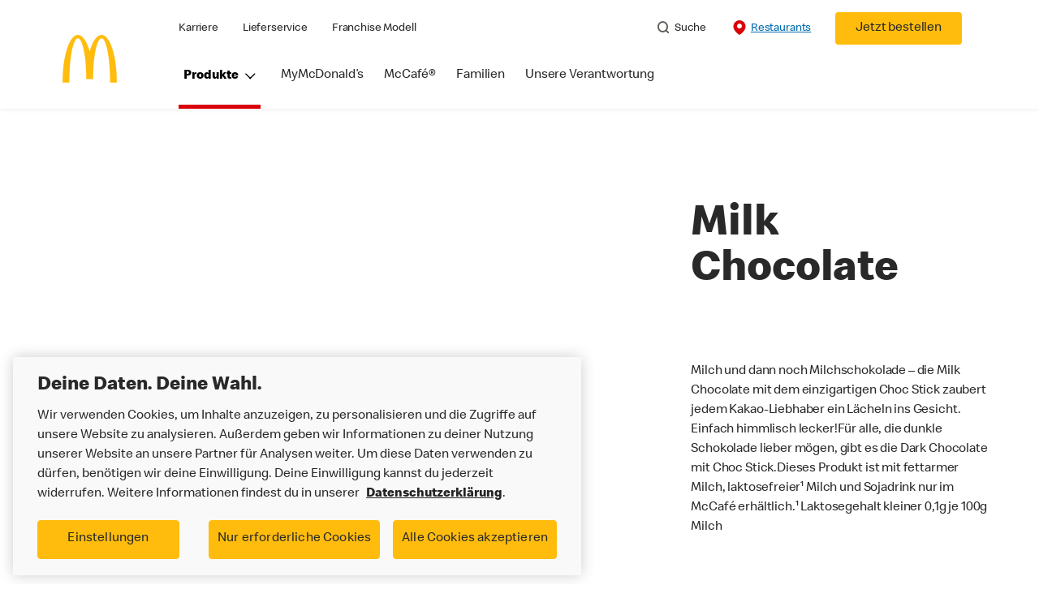

--- FILE ---
content_type: text/html;charset=utf-8
request_url: https://www.mcdonalds.com/de/de-de/product/milk-chocolate-200129.html
body_size: 22917
content:


<!DOCTYPE HTML>
<html lang="de-DE">
    <head>
    	

    	
    <meta charset="UTF-8"/>
    <title>Milk Chocolate</title>
    
    <meta name="description" content="Milch und dann noch Milchschokolade – die Milk Chocolate mit dem einzigartigen Choc Stick zaubert jedem Kakao-Liebhaber ein Lächeln ins Gesicht. Einfach himmlisch lecker!Für alle, die dunkle Schokolade lieber mögen, gibt es die Dark Chocolate mit Choc Stick.Dieses Produkt ist mit fettarmer Milch, laktosefreier¹ Milch und Sojadrink nur im McCafé erhältlich.¹ Laktosegehalt kleiner 0,1g je 100g Milch"/>
    <meta name="template" content="product-details"/>
    <meta name="viewport" content="width=device-width, initial-scale=1"/>
    


<meta name="keywords"/>
<meta name="title" content="Milk Chocolate"/>



<meta property="og:type" content="website"/>
<meta property="og:url" content="https://www.mcdonalds.com/de/de-de/product/milk-chocolate-200129.html"/>

<meta property="og:title" content="Milk Chocolate"/>
<meta name="pageType" content="product"/>
<meta property="og:description" content="Milch und dann noch Milchschokolade – die Milk Chocolate mit dem einzigartigen Choc Stick zaubert jedem Kakao-Liebhaber ein Lächeln ins Gesicht. Einfach himmlisch lecker!Für alle, die dunkle Schokolade lieber mögen, gibt es die Dark Chocolate mit Choc Stick.Dieses Produkt ist mit fettarmer Milch, laktosefreier¹ Milch und Sojadrink nur im McCafé erhältlich.¹ Laktosegehalt kleiner 0,1g je 100g Milch"/>
<meta property="og:image" content="https://www.mcdonalds.com/content/dam/sites/de/unreferenced/logo/golden-arches-628x628.png"/>
<script>
// akam-sw.js install script version 1.3.6
"serviceWorker"in navigator&&"find"in[]&&function(){var e=new Promise(function(e){"complete"===document.readyState||!1?e():(window.addEventListener("load",function(){e()}),setTimeout(function(){"complete"!==document.readyState&&e()},1e4))}),n=window.akamServiceWorkerInvoked,r="1.3.6";if(n)aka3pmLog("akam-setup already invoked");else{window.akamServiceWorkerInvoked=!0,window.aka3pmLog=function(){window.akamServiceWorkerDebug&&console.log.apply(console,arguments)};function o(e){(window.BOOMR_mq=window.BOOMR_mq||[]).push(["addVar",{"sm.sw.s":e,"sm.sw.v":r}])}var i="/akam-sw.js",a=new Map;navigator.serviceWorker.addEventListener("message",function(e){var n,r,o=e.data;if(o.isAka3pm)if(o.command){var i=(n=o.command,(r=a.get(n))&&r.length>0?r.shift():null);i&&i(e.data.response)}else if(o.commandToClient)switch(o.commandToClient){case"enableDebug":window.akamServiceWorkerDebug||(window.akamServiceWorkerDebug=!0,aka3pmLog("Setup script debug enabled via service worker message"),v());break;case"boomerangMQ":o.payload&&(window.BOOMR_mq=window.BOOMR_mq||[]).push(o.payload)}aka3pmLog("akam-sw message: "+JSON.stringify(e.data))});var t=function(e){return new Promise(function(n){var r,o;r=e.command,o=n,a.has(r)||a.set(r,[]),a.get(r).push(o),navigator.serviceWorker.controller&&(e.isAka3pm=!0,navigator.serviceWorker.controller.postMessage(e))})},c=function(e){return t({command:"navTiming",navTiming:e})},s=null,m={},d=function(){var e=i;return s&&(e+="?othersw="+encodeURIComponent(s)),function(e,n){return new Promise(function(r,i){aka3pmLog("Registering service worker with URL: "+e),navigator.serviceWorker.register(e,n).then(function(e){aka3pmLog("ServiceWorker registration successful with scope: ",e.scope),r(e),o(1)}).catch(function(e){aka3pmLog("ServiceWorker registration failed: ",e),o(0),i(e)})})}(e,m)},g=navigator.serviceWorker.__proto__.register;if(navigator.serviceWorker.__proto__.register=function(n,r){return n.includes(i)?g.call(this,n,r):(aka3pmLog("Overriding registration of service worker for: "+n),s=new URL(n,window.location.href),m=r,navigator.serviceWorker.controller?new Promise(function(n,r){var o=navigator.serviceWorker.controller.scriptURL;if(o.includes(i)){var a=encodeURIComponent(s);o.includes(a)?(aka3pmLog("Cancelling registration as we already integrate other SW: "+s),navigator.serviceWorker.getRegistration().then(function(e){n(e)})):e.then(function(){aka3pmLog("Unregistering existing 3pm service worker"),navigator.serviceWorker.getRegistration().then(function(e){e.unregister().then(function(){return d()}).then(function(e){n(e)}).catch(function(e){r(e)})})})}else aka3pmLog("Cancelling registration as we already have akam-sw.js installed"),navigator.serviceWorker.getRegistration().then(function(e){n(e)})}):g.call(this,n,r))},navigator.serviceWorker.controller){var u=navigator.serviceWorker.controller.scriptURL;u.includes("/akam-sw.js")||u.includes("/akam-sw-preprod.js")||u.includes("/threepm-sw.js")||(aka3pmLog("Detected existing service worker. Removing and re-adding inside akam-sw.js"),s=new URL(u,window.location.href),e.then(function(){navigator.serviceWorker.getRegistration().then(function(e){m={scope:e.scope},e.unregister(),d()})}))}else e.then(function(){window.akamServiceWorkerPreprod&&(i="/akam-sw-preprod.js"),d()});if(window.performance){var w=window.performance.timing,l=w.responseEnd-w.responseStart;c(l)}e.then(function(){t({command:"pageLoad"})});var k=!1;function v(){window.akamServiceWorkerDebug&&!k&&(k=!0,aka3pmLog("Initializing debug functions at window scope"),window.aka3pmInjectSwPolicy=function(e){return t({command:"updatePolicy",policy:e})},window.aka3pmDisableInjectedPolicy=function(){return t({command:"disableInjectedPolicy"})},window.aka3pmDeleteInjectedPolicy=function(){return t({command:"deleteInjectedPolicy"})},window.aka3pmGetStateAsync=function(){return t({command:"getState"})},window.aka3pmDumpState=function(){aka3pmGetStateAsync().then(function(e){aka3pmLog(JSON.stringify(e,null,"\t"))})},window.aka3pmInjectTiming=function(e){return c(e)},window.aka3pmUpdatePolicyFromNetwork=function(){return t({command:"pullPolicyFromNetwork"})})}v()}}();</script>
<script defer="defer" type="text/javascript" src="https://rum.hlx.page/.rum/@adobe/helix-rum-js@%5E2/dist/rum-standalone.js" data-routing="program=23462,environment=75052,tier=publish"></script>
<link rel="icon" type="image/png" href="/content/dam/sites/de/nfl/icons/favicon.png"/>

	<meta name="thumbnail"/>
	<meta name="google-site-verification"/>

    
    

<link rel="canonical" href="https://www.mcdonalds.com/de/de-de/product/milk-chocolate-200129.html"/>






    

    


    
    
<link rel="stylesheet" href="/etc.clientlibs/mcdonalds/clientlibs/clientlib-grid.lc-4fb628f2edf7b457c6ec0b16fbabb054-lc.min.css" type="text/css">
<link rel="stylesheet" href="/etc.clientlibs/mcdonalds/clientlibs/clientlibs-jquery-upgrade.lc-d41d8cd98f00b204e9800998ecf8427e-lc.min.css" type="text/css">
<link rel="stylesheet" href="/etc.clientlibs/mcdonalds/clientlibs/dynamicmedia.lc-a97e0418f0d0d6fe2eea57c7dc5e8804-lc.min.css" type="text/css">
<link rel="stylesheet" href="/etc.clientlibs/mcdonalds/clientlibs/clientlib-dependencies.lc-a49e169f41f57a75ecce8c10a244ff9c-lc.min.css" type="text/css">
<link rel="stylesheet" href="/etc.clientlibs/mcdonalds/clientlibs/clientlib-site-global.lc-15451ec3bdfa101e1711d8fedd309e56-lc.min.css" type="text/css">






    
    
    

    

    


        <script type="text/javascript" src="//assets.adobedtm.com/da51ad226ecd/8477e55e24c7/launch-93c662343703.min.js" async></script>


    
    
    

    
    

	
<script>(window.BOOMR_mq=window.BOOMR_mq||[]).push(["addVar",{"rua.upush":"false","rua.cpush":"true","rua.upre":"false","rua.cpre":"true","rua.uprl":"false","rua.cprl":"false","rua.cprf":"false","rua.trans":"SJ-a1852339-19c2-4fd1-b82f-33bb08e9cbc5","rua.cook":"false","rua.ims":"false","rua.ufprl":"false","rua.cfprl":"true","rua.isuxp":"false","rua.texp":"norulematch","rua.ceh":"false","rua.ueh":"false","rua.ieh.st":"0"}]);</script>
                              <script>!function(e){var n="https://s.go-mpulse.net/boomerang/";if("False"=="True")e.BOOMR_config=e.BOOMR_config||{},e.BOOMR_config.PageParams=e.BOOMR_config.PageParams||{},e.BOOMR_config.PageParams.pci=!0,n="https://s2.go-mpulse.net/boomerang/";if(window.BOOMR_API_key="FYHYC-U4X46-PMZ7K-XB8KU-R9ZBH",function(){function e(){if(!o){var e=document.createElement("script");e.id="boomr-scr-as",e.src=window.BOOMR.url,e.async=!0,i.parentNode.appendChild(e),o=!0}}function t(e){o=!0;var n,t,a,r,d=document,O=window;if(window.BOOMR.snippetMethod=e?"if":"i",t=function(e,n){var t=d.createElement("script");t.id=n||"boomr-if-as",t.src=window.BOOMR.url,BOOMR_lstart=(new Date).getTime(),e=e||d.body,e.appendChild(t)},!window.addEventListener&&window.attachEvent&&navigator.userAgent.match(/MSIE [67]\./))return window.BOOMR.snippetMethod="s",void t(i.parentNode,"boomr-async");a=document.createElement("IFRAME"),a.src="about:blank",a.title="",a.role="presentation",a.loading="eager",r=(a.frameElement||a).style,r.width=0,r.height=0,r.border=0,r.display="none",i.parentNode.appendChild(a);try{O=a.contentWindow,d=O.document.open()}catch(_){n=document.domain,a.src="javascript:var d=document.open();d.domain='"+n+"';void(0);",O=a.contentWindow,d=O.document.open()}if(n)d._boomrl=function(){this.domain=n,t()},d.write("<bo"+"dy onload='document._boomrl();'>");else if(O._boomrl=function(){t()},O.addEventListener)O.addEventListener("load",O._boomrl,!1);else if(O.attachEvent)O.attachEvent("onload",O._boomrl);d.close()}function a(e){window.BOOMR_onload=e&&e.timeStamp||(new Date).getTime()}if(!window.BOOMR||!window.BOOMR.version&&!window.BOOMR.snippetExecuted){window.BOOMR=window.BOOMR||{},window.BOOMR.snippetStart=(new Date).getTime(),window.BOOMR.snippetExecuted=!0,window.BOOMR.snippetVersion=12,window.BOOMR.url=n+"FYHYC-U4X46-PMZ7K-XB8KU-R9ZBH";var i=document.currentScript||document.getElementsByTagName("script")[0],o=!1,r=document.createElement("link");if(r.relList&&"function"==typeof r.relList.supports&&r.relList.supports("preload")&&"as"in r)window.BOOMR.snippetMethod="p",r.href=window.BOOMR.url,r.rel="preload",r.as="script",r.addEventListener("load",e),r.addEventListener("error",function(){t(!0)}),setTimeout(function(){if(!o)t(!0)},3e3),BOOMR_lstart=(new Date).getTime(),i.parentNode.appendChild(r);else t(!1);if(window.addEventListener)window.addEventListener("load",a,!1);else if(window.attachEvent)window.attachEvent("onload",a)}}(),"".length>0)if(e&&"performance"in e&&e.performance&&"function"==typeof e.performance.setResourceTimingBufferSize)e.performance.setResourceTimingBufferSize();!function(){if(BOOMR=e.BOOMR||{},BOOMR.plugins=BOOMR.plugins||{},!BOOMR.plugins.AK){var n="true"=="true"?1:0,t="",a="ck762aaxibybc2lhogwa-f-460799ea2-clientnsv4-s.akamaihd.net",i="false"=="true"?2:1,o={"ak.v":"39","ak.cp":"874132","ak.ai":parseInt("248813",10),"ak.ol":"0","ak.cr":9,"ak.ipv":4,"ak.proto":"h2","ak.rid":"46aea448","ak.r":42170,"ak.a2":n,"ak.m":"a","ak.n":"essl","ak.bpcip":"18.191.237.0","ak.cport":59114,"ak.gh":"23.52.43.9","ak.quicv":"","ak.tlsv":"tls1.3","ak.0rtt":"","ak.0rtt.ed":"","ak.csrc":"-","ak.acc":"","ak.t":"1768386988","ak.ak":"hOBiQwZUYzCg5VSAfCLimQ==1wupejPAMpbhyc87KmE0odu7DmRZwyk6JpVstZwbaX+DayLnXD60i9clajxNTWE+d5XbdgvO3EchNej77dTeKlzNP6brbfBa5zI81/gAOSPEQr4uym9ARvHFBePl0Y/D6W4QyJpfas5LfB47tlOJM8rgKQ3fwcmxlhxy88C2XzqkmFUWVztA7onQenHKr+ovtypVanbKK8DX7K2rGS7p1LN4zDoAwqRHviDKCroF1hRjt4UWM9/WI8yO0LJwNR1eK6DBK5b97v/bOcJhaLC/6kjN62XR2xH12FhIPIlJFynaYDeCG2SOehjx3GOoQp87EEINqKeZe+p3/9++KheKe5UoWGMdx2z/AcqkFu7CdjnX9MQa3exNegOMitTlSaGbJbkSd9lEH9/2csOArObAS76zp61rVmgKfI/pMEXyrxY=","ak.pv":"260","ak.dpoabenc":"","ak.tf":i};if(""!==t)o["ak.ruds"]=t;var r={i:!1,av:function(n){var t="http.initiator";if(n&&(!n[t]||"spa_hard"===n[t]))o["ak.feo"]=void 0!==e.aFeoApplied?1:0,BOOMR.addVar(o)},rv:function(){var e=["ak.bpcip","ak.cport","ak.cr","ak.csrc","ak.gh","ak.ipv","ak.m","ak.n","ak.ol","ak.proto","ak.quicv","ak.tlsv","ak.0rtt","ak.0rtt.ed","ak.r","ak.acc","ak.t","ak.tf"];BOOMR.removeVar(e)}};BOOMR.plugins.AK={akVars:o,akDNSPreFetchDomain:a,init:function(){if(!r.i){var e=BOOMR.subscribe;e("before_beacon",r.av,null,null),e("onbeacon",r.rv,null,null),r.i=!0}return this},is_complete:function(){return!0}}}}()}(window);</script></head>
    <body class="productdetailspage basepage page basicpage" id="productdetailspage-56ae212bc8" data-cmp-data-layer-enabled>
        <script>
          window.adobeDataLayer = window.adobeDataLayer || [];
          adobeDataLayer.push({
              page: JSON.parse("{\x22productdetailspage\u002D56ae212bc8\x22:{\x22@type\x22:\x22mcdonalds\/components\/structure\/productdetailspage\x22,\x22repo:modifyDate\x22:\x222022\u002D08\u002D03T12:45:13Z\x22,\x22dc:title\x22:\x22Milk Chocolate\x22,\x22dc:description\x22:\x22Milch und dann noch Milchschokolade – die Milk Chocolate mit dem einzigartigen Choc Stick zaubert jedem Kakao\u002DLiebhaber ein Lächeln ins Gesicht. Einfach himmlisch lecker!Für alle, die dunkle Schokolade lieber mögen, gibt es die Dark Chocolate mit Choc Stick.Dieses Produkt ist mit fettarmer Milch, laktosefreier¹ Milch und Sojadrink nur im McCafé erhältlich.¹ Laktosegehalt kleiner 0,1g je 100g Milch\x22,\x22xdm:template\x22:\x22\/conf\/mcdonalds\/settings\/wcm\/templates\/product\u002Ddetails\x22,\x22xdm:language\x22:\x22de\u002DDE\x22,\x22xdm:tags\x22:[],\x22repo:path\x22:\x22\/content\/mcdonalds\/de\/de\u002Dde\/product\/milk\u002Dchocolate\u002D200129.html\x22}}"),
              event:'cmp:show',
              eventInfo: {
                  path: 'page.productdetailspage\u002D56ae212bc8'
              }
          });
        </script>
        
        
            




            



            
	
		
	
	
	
		
	<div id="page-root" data-component="pdp" data-modal-close-label="Close" data-country="de" data-language="de-de" data-site-country="DE" data-site-language="de" data-product-id="200129" data-nutrients-id="2,3" data-product-api-url="/dnaapp/itemDetails" data-product-collection-api="/dnaapp/itemList" data-show-live-data="true" data-gls-search-api="/googleappsv2/geolocation" data-coop-radius="5" data-comp-ingredients="false" data-ignore-popup="true">

		<div class="root container responsivegrid">

    
    
    
    <div id="container-ee093f6d6e" class="cmp-container">
        
        <div class="embed">
<div data-cmp-data-layer="{&#34;embed-082b2e9c7f&#34;:{&#34;@type&#34;:&#34;mcdonalds/components/proxy/content/embed&#34;,&#34;repo:modifyDate&#34;:&#34;2025-06-11T13:48:55Z&#34;}}" id="embed-082b2e9c7f" class="cmp-embed">
    
    <style>
html[lang="sv-SE"] {
  .cmp-product-details-main__images {
    max-width: 768px;
    margin: 0 auto 40px;
  }

  @media (min-width: 1024px) {
    .cmp-product-details-main__images {
      margin: 0;
      max-width: none;
    }
  }
}
</style>
    
</div>

    

</div>
<header class="globalXfEnabler">

<div id="header">

    
	


<div class="root container responsivegrid">

    
 

	<div id="container-af3643df8a" class="cmp-container">
        


<div class="aem-Grid aem-Grid--12 aem-Grid--default--12 ">
    
    <div class="header aem-GridColumn aem-GridColumn--default--12">

<div class="cmp-global-header" data-component="global-header">
    <div class="mcd-global-nav">
        <a href="#maincontent" class="nav-skip-to-content">Skip To Main Content</a>
         




<div class="mobile-nav ">
            <div class="mobile-nav__nav-logo"><div data-cmp-is="image" data-cmp-lazythreshold="0" data-cmp-src="/content/experience-fragments/mcdonalds/de/de-de/structure/header-xf/master/_jcr_content/root/header/root/logo.coreimg{.width}.jpeg/1660050295408/mcdonald-logo-on-white-desktop.jpeg" data-asset="/content/dam/sites/de/nfl/icons/McDonald_Logo_on_white_desktop.jpg" data-asset-id="bcfc1c7c-275d-4a64-8835-136053de85bc" data-title="Mcdonalds home" data-cmp-data-layer="{&#34;image-f2ba4b5b27&#34;:{&#34;@type&#34;:&#34;mcdonalds/components/proxy/content/image&#34;,&#34;repo:modifyDate&#34;:&#34;2022-07-27T07:12:50Z&#34;,&#34;xdm:linkURL&#34;:&#34;/de/de-de.html&#34;,&#34;image&#34;:{&#34;repo:id&#34;:&#34;bcfc1c7c-275d-4a64-8835-136053de85bc&#34;,&#34;repo:modifyDate&#34;:&#34;2022-08-09T13:04:55Z&#34;,&#34;@type&#34;:&#34;image/jpeg&#34;,&#34;repo:path&#34;:&#34;/content/dam/sites/de/nfl/icons/McDonald_Logo_on_white_desktop.jpg&#34;,&#34;xdm:smartTags&#34;:{&#34;date&#34;:0.567764401435852,&#34;symbol&#34;:0.6224246025085449,&#34;color&#34;:0.6138389706611633,&#34;year&#34;:0.6450271606445312,&#34;concept&#34;:0.5492264628410339,&#34;isolated&#34;:0.6906080842018127,&#34;yellow&#34;:0.6428041458129883,&#34;gold&#34;:0.6311624050140381,&#34;red&#34;:0.5914252400398254,&#34;3d&#34;:0.5778471827507019,&#34;number&#34;:0.5559114813804626,&#34;white&#34;:0.6109369397163391,&#34;awareness&#34;:0.564919650554657,&#34;design&#34;:0.609009325504303,&#34;vector&#34;:0.5881202220916748,&#34;text&#34;:0.553814172744751,&#34;day&#34;:0.5498185753822327,&#34;calendar&#34;:0.6036228537559509,&#34;new&#34;:0.622414231300354,&#34;ribbon&#34;:0.6068410873413086,&#34;celebration&#34;:0.6079354286193848,&#34;blue&#34;:0.558505117893219,&#34;background&#34;:0.6462017297744751,&#34;illustration&#34;:0.6442645192146301,&#34;word&#34;:0.5785017013549805}}}}" class="cmp-image" itemscope itemtype="http://schema.org/ImageObject">

	    <a class="cmp-image__link " href="/de/de-de.html" data-cmp-data-layer="{&#34;image-f2ba4b5b27&#34;:{&#34;@type&#34;:&#34;mcdonalds/components/proxy/content/image&#34;,&#34;repo:modifyDate&#34;:&#34;2022-07-27T07:12:50Z&#34;,&#34;xdm:linkURL&#34;:&#34;/de/de-de.html&#34;,&#34;image&#34;:{&#34;repo:id&#34;:&#34;bcfc1c7c-275d-4a64-8835-136053de85bc&#34;,&#34;repo:modifyDate&#34;:&#34;2022-08-09T13:04:55Z&#34;,&#34;@type&#34;:&#34;image/jpeg&#34;,&#34;repo:path&#34;:&#34;/content/dam/sites/de/nfl/icons/McDonald_Logo_on_white_desktop.jpg&#34;,&#34;xdm:smartTags&#34;:{&#34;date&#34;:0.567764401435852,&#34;symbol&#34;:0.6224246025085449,&#34;color&#34;:0.6138389706611633,&#34;year&#34;:0.6450271606445312,&#34;concept&#34;:0.5492264628410339,&#34;isolated&#34;:0.6906080842018127,&#34;yellow&#34;:0.6428041458129883,&#34;gold&#34;:0.6311624050140381,&#34;red&#34;:0.5914252400398254,&#34;3d&#34;:0.5778471827507019,&#34;number&#34;:0.5559114813804626,&#34;white&#34;:0.6109369397163391,&#34;awareness&#34;:0.564919650554657,&#34;design&#34;:0.609009325504303,&#34;vector&#34;:0.5881202220916748,&#34;text&#34;:0.553814172744751,&#34;day&#34;:0.5498185753822327,&#34;calendar&#34;:0.6036228537559509,&#34;new&#34;:0.622414231300354,&#34;ribbon&#34;:0.6068410873413086,&#34;celebration&#34;:0.6079354286193848,&#34;blue&#34;:0.558505117893219,&#34;background&#34;:0.6462017297744751,&#34;illustration&#34;:0.6442645192146301,&#34;word&#34;:0.5785017013549805}},&#34;linkPosition&#34;:&#34;Carousel:milk-chocolate-200129:Mcdonalds home&#34;,&#34;trackingType&#34;:&#34;publication&#34;}}" data-cmp-clickable data-cmp-hook-image="link">
        
            
                   
            
					<picture>
						<!-- Mobile -->
						<source srcset="/content/dam/sites/de/nfl/icons/McDonald_Logo_on_white_desktop.jpg" media="(max-width: 1023px)"/>
						<!-- large screen -->
						<source srcset="/content/dam/sites/de/nfl/icons/McDonald_Logo_on_white_desktop.jpg"/>
						<!-- Default to load - desktop (reason IE 11 sdoesn't support picture tag)--> 
						<img loading="lazy" src="/content/dam/sites/de/nfl/icons/McDonald_Logo_on_white_desktop.jpg" class="cmp-image__image" itemprop="contentUrl" data-cmp-hook-image="image" alt="Mcdonalds home"/>
					</picture>
			      
			      

            
        
    </a>
    
    
</div>

    
</div>

            <div class="mobile-nav__menu-icons">
                <button class="menu-icon" aria-label="main menu navigation">
                    <span class="icon icon-hamburger"></span></button>
                <div class="button cmp-button--primary order-now-btn">
                    <a id="button-ordernow-mobile" class="cmp-button cmp-button__text modal-toggle-order-now model-toggle-legal-bumper" href="" data-cmp-clickable="" data-cmp-data-layer="{&#34;header-2f25b048e6-1066018d94&#34;:{&#34;linkPosition&#34;:&#34;Exit:Top Links:Jetzt bestellen&#34;,&#34;trackingType&#34;:&#34;topLinks&#34;,&#34;immediateFire&#34;:true,&#34;dc:title&#34;:&#34;Jetzt bestellen&#34;,&#34;linkCategory&#34;:&#34;Unspecified&#34;}}">
                        Jetzt bestellen
                    </a>
                </div>
				<button aria-label="close main navigation" class="close-icon">
                    <span id="closeIcon" class="icon icon-close"></span> </button>
            </div>
            <div class="mobile-nav__links-panel" aria-modal="true">

                <div role="navigation">
                    
    
                    <div><ul id="leftNavList-716178998" data-cmp-data-layer="{&#34;list-bc3f7047be&#34;:{&#34;@type&#34;:&#34;mcdonalds/components/proxy/content/list&#34;,&#34;repo:modifyDate&#34;:&#34;2023-07-13T08:59:33Z&#34;}}" class="cmp-list">
    <li class="cmp-list__item" data-cmp-data-layer="{&#34;list-bc3f7047be-item-6c4f84ab91&#34;:{&#34;@type&#34;:&#34;mcdonalds/components/proxy/content/list/item&#34;,&#34;repo:modifyDate&#34;:&#34;2022-08-08T05:09:06Z&#34;,&#34;dc:title&#34;:&#34;Karriere&#34;,&#34;xdm:linkURL&#34;:&#34;https://karriere.mcdonalds.de/&#34;}}">

        <a class="cmp-list__item-link" data-cmp-clickable data-cmp-data-layer="{&#34;list-bc3f7047be-item-6c4f84ab91&#34;:{&#34;@type&#34;:&#34;mcdonalds/components/proxy/content/list/item&#34;,&#34;repo:modifyDate&#34;:&#34;2022-08-08T05:09:06Z&#34;,&#34;dc:title&#34;:&#34;Karriere&#34;,&#34;xdm:linkURL&#34;:&#34;https://karriere.mcdonalds.de/&#34;,&#34;linkPosition&#34;:&#34;TopLinks:milk-chocolate-200129:Karriere&#34;,&#34;trackingType&#34;:&#34;TopLinks&#34;}}" href="https://karriere.mcdonalds.de/">
            <span class="cmp-list__item-title">Karriere</span>
            
        </a>
        
</li>
    

    <li class="cmp-list__item" data-cmp-data-layer="{&#34;list-bc3f7047be-item-447cf1efa2&#34;:{&#34;@type&#34;:&#34;mcdonalds/components/proxy/content/list/item&#34;,&#34;repo:modifyDate&#34;:&#34;2022-08-08T05:10:35Z&#34;,&#34;dc:title&#34;:&#34;Lieferservice&#34;,&#34;xdm:linkURL&#34;:&#34;https://mcdelivery.de/&#34;}}">

        <a class="cmp-list__item-link" data-cmp-clickable data-cmp-data-layer="{&#34;list-bc3f7047be-item-447cf1efa2&#34;:{&#34;@type&#34;:&#34;mcdonalds/components/proxy/content/list/item&#34;,&#34;repo:modifyDate&#34;:&#34;2022-08-08T05:10:35Z&#34;,&#34;dc:title&#34;:&#34;Lieferservice&#34;,&#34;xdm:linkURL&#34;:&#34;https://mcdelivery.de/&#34;,&#34;linkPosition&#34;:&#34;TopLinks:milk-chocolate-200129:Lieferservice&#34;,&#34;trackingType&#34;:&#34;TopLinks&#34;}}" href="https://mcdelivery.de/">
            <span class="cmp-list__item-title">Lieferservice</span>
            
        </a>
        
</li>
    

    <li class="cmp-list__item" data-cmp-data-layer="{&#34;list-bc3f7047be-item-b8b179b9b0&#34;:{&#34;@type&#34;:&#34;mcdonalds/components/proxy/content/list/item&#34;,&#34;repo:modifyDate&#34;:&#34;2022-08-08T05:09:05Z&#34;,&#34;dc:title&#34;:&#34;Franchise Modell&#34;,&#34;xdm:linkURL&#34;:&#34;https://franchise.mcdonalds.de/&#34;}}">

        <a class="cmp-list__item-link" data-cmp-clickable data-cmp-data-layer="{&#34;list-bc3f7047be-item-b8b179b9b0&#34;:{&#34;@type&#34;:&#34;mcdonalds/components/proxy/content/list/item&#34;,&#34;repo:modifyDate&#34;:&#34;2022-08-08T05:09:05Z&#34;,&#34;dc:title&#34;:&#34;Franchise Modell&#34;,&#34;xdm:linkURL&#34;:&#34;https://franchise.mcdonalds.de/&#34;,&#34;linkPosition&#34;:&#34;TopLinks:milk-chocolate-200129:Franchise Modell&#34;,&#34;trackingType&#34;:&#34;TopLinks&#34;}}" href="https://franchise.mcdonalds.de/">
            <span class="cmp-list__item-title">Franchise Modell</span>
            
        </a>
        
</li>
    
</ul>

    

</div>
                </div>

                <hr aria-hidden="true"/>
                <div><nav class="cmp-navigation" itemscope itemtype="http://schema.org/SiteNavigationElement" aria-label="primary">
    
    
    <ul class="cmp-navigation__group">
        
        





<li class="cmp-navigation__item cmp-navigation__item--level-0 " data-cmp-data-layer="{&quot;navigation-d04e2c613d-item-7b40bb1a67&quot;:{&quot;@type&quot;:&quot;wknd/components/page&quot;,&quot;repo:modifyDate&quot;:&quot;2020-11-02T12:55:49Z&quot;,&quot;dc:title&quot;:&quot;Magazine&quot;,&quot;xdm:linkURL&quot;:&quot;/content/wknd/us/en/magazine.html&quot;}}">
							<button class="cmp-navigation__item-link primary-menu menu-main" aria-controls="ourMenuSubItemsList_mobile" aria-expanded="false" data-toggle="dropdown" data-cmp-clickable data-cmp-data-layer="{&#34;navigation-4bf94ff90f-29d5be6e86&#34;:{&#34;linkPosition&#34;:&#34;TopNav:Produkte&#34;,&#34;trackingType&#34;:&#34;topNav&#34;,&#34;immediateFire&#34;:true}}" aria-current="false">Produkte
                               <span class="icon icon-arrow-down icon-child-menu"></span>
                               <span class="icon icon-minus"></span>
                               <span class="icon icon-plus"></span>
                            </button>
                            <div class="flyout-menu dropdown-menu" id="ourMenuSubItemsList_mobile">
                                <div class="" id="mobile-nav-1498826098">
                                    <div class="menulist-flyout">
                                        <div class="flyout-menu__container">
                                           <div class="view-full-menu d-block d-lg-none">
                                                <a href="/de/de-de/produkte/alle-produkte.html" class="button" data-cmp-clickable data-cmp-data-layer="{&#34;navigation-4bf94ff90f-4c0f6bb358&#34;:{&#34;linkPosition&#34;:&#34;TopNav:Produkte:Beliebte Produkte&#34;,&#34;trackingType&#34;:&#34;topNav&#34;,&#34;xdm:linkURL&#34;:&#34;/de/de-de/produkte/alle-produkte.html&#34;,&#34;dc:title&#34;:&#34;Beliebte Produkte&#34;}}">
                                                  Beliebte Produkte</a>
                                            </div>
                                           <ul class="menu-items clearfix">
												
                                                <li class="menu-item key-arrow-parent" data-active="false">
                                                    <a href="/de/de-de/produkte/alle-produkte/highlights.html" class="link key-arrow-move" data-cmp-clickable data-cmp-data-layer="{&#34;navigation-4bf94ff90f-5924e90ad8&#34;:{&#34;linkPosition&#34;:&#34;TopNav:Produkte:Highlights&#34;,&#34;trackingType&#34;:&#34;topNav&#34;,&#34;xdm:linkURL&#34;:&#34;/de/de-de/produkte/alle-produkte/highlights.html&#34;,&#34;dc:title&#34;:&#34;Highlights&#34;}}">
														
                                                        <picture>
															<!-- Mobile -->
															<source srcset="https://s7d1.scene7.com/is/image/mcdonalds/100006_highlightsNEU:menu-category?resmode=sharp2" media="(max-width: 1023px)"/>
															<!-- large screen -->
															<source srcset="https://s7d1.scene7.com/is/image/mcdonalds/100006_highlightsNEU:menu-category?resmode=sharp2"/>
															<!-- Default to load - desktop (reason IE 11 sdoesn't support picture tag)--> 
															<img src="https://s7d1.scene7.com/is/image/mcdonalds/100006_highlightsNEU:menu-category?resmode=sharp2" alt=""/>
														</picture>
                                                        <span class="menu-text">Highlights</span>
                                                    </a>
                                                </li>
                                            
												
                                                <li class="menu-item key-arrow-parent" data-active="false">
                                                    <a href="/de/de-de/produkte/alle-produkte/mcsmart-snacks.html" class="link key-arrow-move" data-cmp-clickable data-cmp-data-layer="{&#34;navigation-4bf94ff90f-2c9b0c61ac&#34;:{&#34;linkPosition&#34;:&#34;TopNav:Produkte:McSmart Snacks&#34;,&#34;trackingType&#34;:&#34;topNav&#34;,&#34;xdm:linkURL&#34;:&#34;/de/de-de/produkte/alle-produkte/mcsmart-snacks.html&#34;,&#34;dc:title&#34;:&#34;McSmart Snacks&#34;}}">
														
                                                        <picture>
															<!-- Mobile -->
															<source srcset="https://s7d1.scene7.com/is/image/mcdonalds/20250213_Product-Category-Icon-AEM65-360x360_McSmart_Snacks:menu-category?resmode=sharp2" media="(max-width: 1023px)"/>
															<!-- large screen -->
															<source srcset="https://s7d1.scene7.com/is/image/mcdonalds/20250213_Product-Category-Icon-AEM65-360x360_McSmart_Snacks:menu-category?resmode=sharp2"/>
															<!-- Default to load - desktop (reason IE 11 sdoesn't support picture tag)--> 
															<img src="https://s7d1.scene7.com/is/image/mcdonalds/20250213_Product-Category-Icon-AEM65-360x360_McSmart_Snacks:menu-category?resmode=sharp2" alt=""/>
														</picture>
                                                        <span class="menu-text">McSmart Snacks</span>
                                                    </a>
                                                </li>
                                            
												
                                                <li class="menu-item key-arrow-parent" data-active="false">
                                                    <a href="/de/de-de/produkte/alle-produkte/mcsmart.html" class="link key-arrow-move" data-cmp-clickable data-cmp-data-layer="{&#34;navigation-4bf94ff90f-6556b7d649&#34;:{&#34;linkPosition&#34;:&#34;TopNav:Produkte:McSmart Menü&#34;,&#34;trackingType&#34;:&#34;topNav&#34;,&#34;xdm:linkURL&#34;:&#34;/de/de-de/produkte/alle-produkte/mcsmart.html&#34;,&#34;dc:title&#34;:&#34;McSmart Menü&#34;}}">
														
                                                        <picture>
															<!-- Mobile -->
															<source srcset="https://s7d1.scene7.com/is/image/mcdonalds/100026_mcsmart_v3:menu-category?resmode=sharp2" media="(max-width: 1023px)"/>
															<!-- large screen -->
															<source srcset="https://s7d1.scene7.com/is/image/mcdonalds/100026_mcsmart_v3:menu-category?resmode=sharp2"/>
															<!-- Default to load - desktop (reason IE 11 sdoesn't support picture tag)--> 
															<img src="https://s7d1.scene7.com/is/image/mcdonalds/100026_mcsmart_v3:menu-category?resmode=sharp2" alt=""/>
														</picture>
                                                        <span class="menu-text">McSmart Menü</span>
                                                    </a>
                                                </li>
                                            
												
                                                <li class="menu-item key-arrow-parent" data-active="false">
                                                    <a href="/de/de-de/produkte/alle-produkte/mcmenu.html" class="link key-arrow-move" data-cmp-clickable data-cmp-data-layer="{&#34;navigation-4bf94ff90f-34d5e73a6c&#34;:{&#34;linkPosition&#34;:&#34;TopNav:Produkte:McMenü®&#34;,&#34;trackingType&#34;:&#34;topNav&#34;,&#34;xdm:linkURL&#34;:&#34;/de/de-de/produkte/alle-produkte/mcmenu.html&#34;,&#34;dc:title&#34;:&#34;McMenü®&#34;}}">
														
                                                        <picture>
															<!-- Mobile -->
															<source srcset="https://s7d1.scene7.com/is/image/mcdonalds/100005_mcmenueNEU:menu-category?resmode=sharp2" media="(max-width: 1023px)"/>
															<!-- large screen -->
															<source srcset="https://s7d1.scene7.com/is/image/mcdonalds/100005_mcmenueNEU:menu-category?resmode=sharp2"/>
															<!-- Default to load - desktop (reason IE 11 sdoesn't support picture tag)--> 
															<img src="https://s7d1.scene7.com/is/image/mcdonalds/100005_mcmenueNEU:menu-category?resmode=sharp2" alt=""/>
														</picture>
                                                        <span class="menu-text">McMenü®</span>
                                                    </a>
                                                </li>
                                            
												
                                                <li class="menu-item key-arrow-parent" data-active="false">
                                                    <a href="/de/de-de/produkte/alle-produkte/burger.html" class="link key-arrow-move" data-cmp-clickable data-cmp-data-layer="{&#34;navigation-4bf94ff90f-3ef4b345b7&#34;:{&#34;linkPosition&#34;:&#34;TopNav:Produkte:Burger&#34;,&#34;trackingType&#34;:&#34;topNav&#34;,&#34;xdm:linkURL&#34;:&#34;/de/de-de/produkte/alle-produkte/burger.html&#34;,&#34;dc:title&#34;:&#34;Burger&#34;}}">
														
                                                        <picture>
															<!-- Mobile -->
															<source srcset="https://s7d1.scene7.com/is/image/mcdonalds/100001_burgerNEU:menu-category?resmode=sharp2" media="(max-width: 1023px)"/>
															<!-- large screen -->
															<source srcset="https://s7d1.scene7.com/is/image/mcdonalds/100001_burgerNEU:menu-category?resmode=sharp2"/>
															<!-- Default to load - desktop (reason IE 11 sdoesn't support picture tag)--> 
															<img src="https://s7d1.scene7.com/is/image/mcdonalds/100001_burgerNEU:menu-category?resmode=sharp2" alt=""/>
														</picture>
                                                        <span class="menu-text">Burger</span>
                                                    </a>
                                                </li>
                                            
												
                                                <li class="menu-item key-arrow-parent" data-active="false">
                                                    <a href="/de/de-de/produkte/alle-produkte/mcwrap.html" class="link key-arrow-move" data-cmp-clickable data-cmp-data-layer="{&#34;navigation-4bf94ff90f-b2033cf48b&#34;:{&#34;linkPosition&#34;:&#34;TopNav:Produkte:McWrap®&#34;,&#34;trackingType&#34;:&#34;topNav&#34;,&#34;xdm:linkURL&#34;:&#34;/de/de-de/produkte/alle-produkte/mcwrap.html&#34;,&#34;dc:title&#34;:&#34;McWrap®&#34;}}">
														
                                                        <picture>
															<!-- Mobile -->
															<source srcset="https://s7d1.scene7.com/is/image/mcdonalds/20250416_Product-Category-Icon-Web-360x360_Maerz2025:menu-category?resmode=sharp2" media="(max-width: 1023px)"/>
															<!-- large screen -->
															<source srcset="https://s7d1.scene7.com/is/image/mcdonalds/20250416_Product-Category-Icon-Web-360x360_Maerz2025:menu-category?resmode=sharp2"/>
															<!-- Default to load - desktop (reason IE 11 sdoesn't support picture tag)--> 
															<img src="https://s7d1.scene7.com/is/image/mcdonalds/20250416_Product-Category-Icon-Web-360x360_Maerz2025:menu-category?resmode=sharp2" alt=""/>
														</picture>
                                                        <span class="menu-text">McWrap®</span>
                                                    </a>
                                                </li>
                                            
												
                                                <li class="menu-item key-arrow-parent" data-active="false">
                                                    <a href="/de/de-de/produkte/alle-produkte/mccrispy.html" class="link key-arrow-move" data-cmp-clickable data-cmp-data-layer="{&#34;navigation-4bf94ff90f-d739a6619a&#34;:{&#34;linkPosition&#34;:&#34;TopNav:Produkte:McCrispy®&#34;,&#34;trackingType&#34;:&#34;topNav&#34;,&#34;xdm:linkURL&#34;:&#34;/de/de-de/produkte/alle-produkte/mccrispy.html&#34;,&#34;dc:title&#34;:&#34;McCrispy®&#34;}}">
														
                                                        <picture>
															<!-- Mobile -->
															<source srcset="https://s7d1.scene7.com/is/image/mcdonalds/20241217_Product-Category-Icon-AEM65-360x360_McCrispy:menu-category?resmode=sharp2" media="(max-width: 1023px)"/>
															<!-- large screen -->
															<source srcset="https://s7d1.scene7.com/is/image/mcdonalds/20241217_Product-Category-Icon-AEM65-360x360_McCrispy:menu-category?resmode=sharp2"/>
															<!-- Default to load - desktop (reason IE 11 sdoesn't support picture tag)--> 
															<img src="https://s7d1.scene7.com/is/image/mcdonalds/20241217_Product-Category-Icon-AEM65-360x360_McCrispy:menu-category?resmode=sharp2" alt=""/>
														</picture>
                                                        <span class="menu-text">McCrispy®</span>
                                                    </a>
                                                </li>
                                            
												
                                                <li class="menu-item key-arrow-parent" data-active="false">
                                                    <a href="/de/de-de/produkte/alle-produkte/mcnuggets-fingerfood.html" class="link key-arrow-move" data-cmp-clickable data-cmp-data-layer="{&#34;navigation-4bf94ff90f-b951543f1b&#34;:{&#34;linkPosition&#34;:&#34;TopNav:Produkte:McNuggets® &amp; Fingerfood&#34;,&#34;trackingType&#34;:&#34;topNav&#34;,&#34;xdm:linkURL&#34;:&#34;/de/de-de/produkte/alle-produkte/mcnuggets-fingerfood.html&#34;,&#34;dc:title&#34;:&#34;McNuggets® &amp; Fingerfood&#34;}}">
														
                                                        <picture>
															<!-- Mobile -->
															<source srcset="https://s7d1.scene7.com/is/image/mcdonalds/100025_mcnuggets_fingerfoodNEU:menu-category?resmode=sharp2" media="(max-width: 1023px)"/>
															<!-- large screen -->
															<source srcset="https://s7d1.scene7.com/is/image/mcdonalds/100025_mcnuggets_fingerfoodNEU:menu-category?resmode=sharp2"/>
															<!-- Default to load - desktop (reason IE 11 sdoesn't support picture tag)--> 
															<img src="https://s7d1.scene7.com/is/image/mcdonalds/100025_mcnuggets_fingerfoodNEU:menu-category?resmode=sharp2" alt=""/>
														</picture>
                                                        <span class="menu-text">McNuggets® &amp; Fingerfood</span>
                                                    </a>
                                                </li>
                                            
												
                                                <li class="menu-item key-arrow-parent" data-active="false">
                                                    <a href="/de/de-de/produkte/alle-produkte/veggie-und-plantbased.html" class="link key-arrow-move" data-cmp-clickable data-cmp-data-layer="{&#34;navigation-4bf94ff90f-1391a5b0f5&#34;:{&#34;linkPosition&#34;:&#34;TopNav:Produkte:Veggie &amp; Plant-Based&#34;,&#34;trackingType&#34;:&#34;topNav&#34;,&#34;xdm:linkURL&#34;:&#34;/de/de-de/produkte/alle-produkte/veggie-und-plantbased.html&#34;,&#34;dc:title&#34;:&#34;Veggie &amp; Plant-Based&#34;}}">
														
                                                        <picture>
															<!-- Mobile -->
															<source srcset="https://s7d1.scene7.com/is/image/mcdonalds/20260107_Product-Category-Icon-Web-360x360_Veggie:menu-category?resmode=sharp2" media="(max-width: 1023px)"/>
															<!-- large screen -->
															<source srcset="https://s7d1.scene7.com/is/image/mcdonalds/20260107_Product-Category-Icon-Web-360x360_Veggie:menu-category?resmode=sharp2"/>
															<!-- Default to load - desktop (reason IE 11 sdoesn't support picture tag)--> 
															<img src="https://s7d1.scene7.com/is/image/mcdonalds/20260107_Product-Category-Icon-Web-360x360_Veggie:menu-category?resmode=sharp2" alt=""/>
														</picture>
                                                        <span class="menu-text">Veggie &amp; Plant-Based</span>
                                                    </a>
                                                </li>
                                            
												
                                                <li class="menu-item key-arrow-parent" data-active="false">
                                                    <a href="/de/de-de/produkte/alle-produkte/happy-meal.html" class="link key-arrow-move" data-cmp-clickable data-cmp-data-layer="{&#34;navigation-4bf94ff90f-b58253994f&#34;:{&#34;linkPosition&#34;:&#34;TopNav:Produkte:Happy Meal®&#34;,&#34;trackingType&#34;:&#34;topNav&#34;,&#34;xdm:linkURL&#34;:&#34;/de/de-de/produkte/alle-produkte/happy-meal.html&#34;,&#34;dc:title&#34;:&#34;Happy Meal®&#34;}}">
														
                                                        <picture>
															<!-- Mobile -->
															<source srcset="https://s7d1.scene7.com/is/image/mcdonalds/100024_happymealNEU:menu-category?resmode=sharp2" media="(max-width: 1023px)"/>
															<!-- large screen -->
															<source srcset="https://s7d1.scene7.com/is/image/mcdonalds/100024_happymealNEU:menu-category?resmode=sharp2"/>
															<!-- Default to load - desktop (reason IE 11 sdoesn't support picture tag)--> 
															<img src="https://s7d1.scene7.com/is/image/mcdonalds/100024_happymealNEU:menu-category?resmode=sharp2" alt=""/>
														</picture>
                                                        <span class="menu-text">Happy Meal®</span>
                                                    </a>
                                                </li>
                                            
												
                                                <li class="menu-item key-arrow-parent" data-active="false">
                                                    <a href="/de/de-de/produkte/alle-produkte/beilagen-extras.html" class="link key-arrow-move" data-cmp-clickable data-cmp-data-layer="{&#34;navigation-4bf94ff90f-77d95f44f3&#34;:{&#34;linkPosition&#34;:&#34;TopNav:Produkte:Beilagen &amp; Extras&#34;,&#34;trackingType&#34;:&#34;topNav&#34;,&#34;xdm:linkURL&#34;:&#34;/de/de-de/produkte/alle-produkte/beilagen-extras.html&#34;,&#34;dc:title&#34;:&#34;Beilagen &amp; Extras&#34;}}">
														
                                                        <picture>
															<!-- Mobile -->
															<source srcset="https://s7d1.scene7.com/is/image/mcdonalds/100002_beilagen_extrasNEU:menu-category?resmode=sharp2" media="(max-width: 1023px)"/>
															<!-- large screen -->
															<source srcset="https://s7d1.scene7.com/is/image/mcdonalds/100002_beilagen_extrasNEU:menu-category?resmode=sharp2"/>
															<!-- Default to load - desktop (reason IE 11 sdoesn't support picture tag)--> 
															<img src="https://s7d1.scene7.com/is/image/mcdonalds/100002_beilagen_extrasNEU:menu-category?resmode=sharp2" alt=""/>
														</picture>
                                                        <span class="menu-text">Beilagen &amp; Extras</span>
                                                    </a>
                                                </li>
                                            
												
                                                <li class="menu-item key-arrow-parent" data-active="false">
                                                    <a href="/de/de-de/produkte/alle-produkte/fruehstueck.html" class="link key-arrow-move" data-cmp-clickable data-cmp-data-layer="{&#34;navigation-4bf94ff90f-c3831b9731&#34;:{&#34;linkPosition&#34;:&#34;TopNav:Produkte:Frühstück&#34;,&#34;trackingType&#34;:&#34;topNav&#34;,&#34;xdm:linkURL&#34;:&#34;/de/de-de/produkte/alle-produkte/fruehstueck.html&#34;,&#34;dc:title&#34;:&#34;Frühstück&#34;}}">
														
                                                        <picture>
															<!-- Mobile -->
															<source srcset="https://s7d1.scene7.com/is/image/mcdonalds/20240418-product-category-icon-fruehstueck-360x360-small:menu-category?resmode=sharp2" media="(max-width: 1023px)"/>
															<!-- large screen -->
															<source srcset="https://s7d1.scene7.com/is/image/mcdonalds/20240418-product-category-icon-fruehstueck-360x360-small:menu-category?resmode=sharp2"/>
															<!-- Default to load - desktop (reason IE 11 sdoesn't support picture tag)--> 
															<img src="https://s7d1.scene7.com/is/image/mcdonalds/20240418-product-category-icon-fruehstueck-360x360-small:menu-category?resmode=sharp2" alt=""/>
														</picture>
                                                        <span class="menu-text">Frühstück</span>
                                                    </a>
                                                </li>
                                            
												
                                                <li class="menu-item key-arrow-parent" data-active="false">
                                                    <a href="/de/de-de/produkte/alle-produkte/getraenke.html" class="link key-arrow-move" data-cmp-clickable data-cmp-data-layer="{&#34;navigation-4bf94ff90f-5d6ce46ad9&#34;:{&#34;linkPosition&#34;:&#34;TopNav:Produkte:Getränke&#34;,&#34;trackingType&#34;:&#34;topNav&#34;,&#34;xdm:linkURL&#34;:&#34;/de/de-de/produkte/alle-produkte/getraenke.html&#34;,&#34;dc:title&#34;:&#34;Getränke&#34;}}">
														
                                                        <picture>
															<!-- Mobile -->
															<source srcset="https://s7d1.scene7.com/is/image/mcdonalds/100003_getraenkeNEU:menu-category?resmode=sharp2" media="(max-width: 1023px)"/>
															<!-- large screen -->
															<source srcset="https://s7d1.scene7.com/is/image/mcdonalds/100003_getraenkeNEU:menu-category?resmode=sharp2"/>
															<!-- Default to load - desktop (reason IE 11 sdoesn't support picture tag)--> 
															<img src="https://s7d1.scene7.com/is/image/mcdonalds/100003_getraenkeNEU:menu-category?resmode=sharp2" alt=""/>
														</picture>
                                                        <span class="menu-text">Getränke</span>
                                                    </a>
                                                </li>
                                            
												
                                                <li class="menu-item key-arrow-parent" data-active="false">
                                                    <a href="/de/de-de/produkte/alle-produkte/desserts.html" class="link key-arrow-move" data-cmp-clickable data-cmp-data-layer="{&#34;navigation-4bf94ff90f-53e3ab69d7&#34;:{&#34;linkPosition&#34;:&#34;TopNav:Produkte:Desserts&#34;,&#34;trackingType&#34;:&#34;topNav&#34;,&#34;xdm:linkURL&#34;:&#34;/de/de-de/produkte/alle-produkte/desserts.html&#34;,&#34;dc:title&#34;:&#34;Desserts&#34;}}">
														
                                                        <picture>
															<!-- Mobile -->
															<source srcset="https://s7d1.scene7.com/is/image/mcdonalds/20250403_Product-Category-Icon-Web-360x360_Dessert:menu-category?resmode=sharp2" media="(max-width: 1023px)"/>
															<!-- large screen -->
															<source srcset="https://s7d1.scene7.com/is/image/mcdonalds/20250403_Product-Category-Icon-Web-360x360_Dessert:menu-category?resmode=sharp2"/>
															<!-- Default to load - desktop (reason IE 11 sdoesn't support picture tag)--> 
															<img src="https://s7d1.scene7.com/is/image/mcdonalds/20250403_Product-Category-Icon-Web-360x360_Dessert:menu-category?resmode=sharp2" alt=""/>
														</picture>
                                                        <span class="menu-text">Desserts</span>
                                                    </a>
                                                </li>
                                            
												
                                                <li class="menu-item key-arrow-parent" data-active="false">
                                                    <a href="/de/de-de/produkte/alle-produkte/mccafe.html" class="link key-arrow-move" data-cmp-clickable data-cmp-data-layer="{&#34;navigation-4bf94ff90f-c3f95f4c20&#34;:{&#34;linkPosition&#34;:&#34;TopNav:Produkte:McCafé®&#34;,&#34;trackingType&#34;:&#34;topNav&#34;,&#34;xdm:linkURL&#34;:&#34;/de/de-de/produkte/alle-produkte/mccafe.html&#34;,&#34;dc:title&#34;:&#34;McCafé®&#34;}}">
														
                                                        <picture>
															<!-- Mobile -->
															<source srcset="https://s7d1.scene7.com/is/image/mcdonalds/20240926_product_category_icon_mccafe_360x360px:menu-category?resmode=sharp2" media="(max-width: 1023px)"/>
															<!-- large screen -->
															<source srcset="https://s7d1.scene7.com/is/image/mcdonalds/20240926_product_category_icon_mccafe_360x360px:menu-category?resmode=sharp2"/>
															<!-- Default to load - desktop (reason IE 11 sdoesn't support picture tag)--> 
															<img src="https://s7d1.scene7.com/is/image/mcdonalds/20240926_product_category_icon_mccafe_360x360px:menu-category?resmode=sharp2" alt=""/>
														</picture>
                                                        <span class="menu-text">McCafé®</span>
                                                    </a>
                                                </li>
                                            </ul>
                                            <div class="view-full-menu d-none d-lg-block">
                                                <a href="/de/de-de/produkte/alle-produkte.html" class="button" data-cmp-clickable data-cmp-data-layer="{&#34;navigation-4bf94ff90f-a6eee74ab0&#34;:{&#34;linkPosition&#34;:&#34;TopNav:Produkte:Beliebte Produkte&#34;,&#34;trackingType&#34;:&#34;topNav&#34;,&#34;xdm:linkURL&#34;:&#34;/de/de-de/produkte/alle-produkte.html&#34;,&#34;dc:title&#34;:&#34;Beliebte Produkte&#34;}}">
                                                 Beliebte Produkte</a>
                                            </div>
                                        </div>
                                    </div>
                                </div>
                            </div>
</li>
        
        
            
  

<li class="cmp-navigation__item cmp-navigation__item--level-0" data-cmp-data-layer="{&#34;navigation-4bf94ff90f-30ece1e431&#34;:{&#34;linkPosition&#34;:&#34;TopNav:milk-chocolate-200129:MyMcDonald’s&#34;,&#34;trackingType&#34;:&#34;topNav&#34;,&#34;xdm:linkURL&#34;:&#34;/de/de-de/mymcdonalds.html&#34;,&#34;dc:title&#34;:&#34;MyMcDonald’s&#34;}}">

   
   
   
   
      <a href="/de/de-de/mymcdonalds.html" aria-current="false" data-cmp-clickable="" class="cmp-navigation__item-link" data-cmp-data-layer="{&#34;navigation-4bf94ff90f-30ece1e431&#34;:{&#34;linkPosition&#34;:&#34;TopNav:milk-chocolate-200129:MyMcDonald’s&#34;,&#34;trackingType&#34;:&#34;topNav&#34;,&#34;xdm:linkURL&#34;:&#34;/de/de-de/mymcdonalds.html&#34;,&#34;dc:title&#34;:&#34;MyMcDonald’s&#34;}}">MyMcDonald’s</a>
   
   


</li>

        
            
  

<li class="cmp-navigation__item cmp-navigation__item--level-0" data-cmp-data-layer="{&#34;navigation-4bf94ff90f-c3f95f4c20&#34;:{&#34;linkPosition&#34;:&#34;TopNav:milk-chocolate-200129:McCafé®&#34;,&#34;trackingType&#34;:&#34;topNav&#34;,&#34;xdm:linkURL&#34;:&#34;/de/de-de/mccafe.html&#34;,&#34;dc:title&#34;:&#34;McCafé®&#34;}}">

   
   
   
   
      <a href="/de/de-de/mccafe.html" aria-current="false" data-cmp-clickable="" class="cmp-navigation__item-link" data-cmp-data-layer="{&#34;navigation-4bf94ff90f-c3f95f4c20&#34;:{&#34;linkPosition&#34;:&#34;TopNav:milk-chocolate-200129:McCafé®&#34;,&#34;trackingType&#34;:&#34;topNav&#34;,&#34;xdm:linkURL&#34;:&#34;/de/de-de/mccafe.html&#34;,&#34;dc:title&#34;:&#34;McCafé®&#34;}}" data-img="/content/dam/sites/de/nfl/icons/230120_McC_SH_SocialShare_150x150.jpg">McCafé®</a>
   
   


</li>

        
            
  

<li class="cmp-navigation__item cmp-navigation__item--level-0" data-cmp-data-layer="{&#34;navigation-4bf94ff90f-719251daa7&#34;:{&#34;linkPosition&#34;:&#34;TopNav:milk-chocolate-200129:Familien&#34;,&#34;trackingType&#34;:&#34;topNav&#34;,&#34;xdm:linkURL&#34;:&#34;/de/de-de/familien.html&#34;,&#34;dc:title&#34;:&#34;Familien&#34;}}">

   
   
   
   
      <a href="/de/de-de/familien.html" aria-current="false" data-cmp-clickable="" class="cmp-navigation__item-link" data-cmp-data-layer="{&#34;navigation-4bf94ff90f-719251daa7&#34;:{&#34;linkPosition&#34;:&#34;TopNav:milk-chocolate-200129:Familien&#34;,&#34;trackingType&#34;:&#34;topNav&#34;,&#34;xdm:linkURL&#34;:&#34;/de/de-de/familien.html&#34;,&#34;dc:title&#34;:&#34;Familien&#34;}}">Familien</a>
   
   


</li>

        
            
  

<li class="cmp-navigation__item cmp-navigation__item--level-0" data-cmp-data-layer="{&#34;navigation-4bf94ff90f-eb7e49e593&#34;:{&#34;linkPosition&#34;:&#34;TopNav:milk-chocolate-200129:Unsere Verantwortung&#34;,&#34;trackingType&#34;:&#34;topNav&#34;,&#34;xdm:linkURL&#34;:&#34;/de/de-de/unsere-verantwortung.html&#34;,&#34;dc:title&#34;:&#34;Unsere Verantwortung&#34;}}">

   
   
   
   
      <a href="/de/de-de/unsere-verantwortung.html" aria-current="false" data-cmp-clickable="" class="cmp-navigation__item-link" data-cmp-data-layer="{&#34;navigation-4bf94ff90f-eb7e49e593&#34;:{&#34;linkPosition&#34;:&#34;TopNav:milk-chocolate-200129:Unsere Verantwortung&#34;,&#34;trackingType&#34;:&#34;topNav&#34;,&#34;xdm:linkURL&#34;:&#34;/de/de-de/unsere-verantwortung.html&#34;,&#34;dc:title&#34;:&#34;Unsere Verantwortung&#34;}}">Unsere Verantwortung</a>
   
   


</li>

        
    </ul>
</nav>

    

</div>
                <hr aria-hidden="true"/>
                <div role="navigation">
                    <ul class="cmp-list">
                        <li class="cmp-list__item">
                            <a href="/de/de-de/suche.html" class="cmp-list__item-link" target="_self" data-cmp-clickable data-cmp-data-layer="{&#34;header-2f25b048e6-9631244a36&#34;:{&#34;linkPosition&#34;:&#34;TopLinks:milk-chocolate-200129:Suche&#34;,&#34;trackingType&#34;:&#34;TopLinks&#34;,&#34;xdm:linkURL&#34;:&#34;/de/de-de/suche.html&#34;,&#34;dc:title&#34;:&#34;Suche&#34;}}">
                                <span class="cmp-list__item-title"> Suche</span>
                                <span id="searchIcon" class="icon icon-Search" aria-hidden="true"></span>
                            </a>
                        </li>
    
                        <li class="cmp-list__item ">
                            <a href="/de/de-de/restaurant-suche.html" class="cmp-list__item-link preferred-location-link" target="_self" data-cmp-clickable data-cmp-data-layer="{&#34;header-2f25b048e6-b15baa1096&#34;:{&#34;linkPosition&#34;:&#34;TopLinks:milk-chocolate-200129:Restaurants&#34;,&#34;trackingType&#34;:&#34;TopLinks&#34;,&#34;xdm:linkURL&#34;:&#34;/de/de-de/restaurant-suche.html&#34;,&#34;dc:title&#34;:&#34;Restaurants&#34;}}">
                                <span class="preferred-location"></span>
                                <span class="cmp-list__item-title">Restaurants</span>
                                <span id="locationIcon" class="icon icon-location" aria-hidden="true"></span>
                            </a>
                        </li>
                    </ul>
                </div>

                <hr aria-hidden="true"/>
                <button class="nav-skip-to-content close-menu-list" aria-label="Close">X Close Menu</button>
            </div>
        </div>

         
<div class="cmp-global-header__desktop-nav">
    <div class="cmp-global-header__container">
       <div class="cmp-global-header__logo"><div data-cmp-is="image" data-cmp-lazythreshold="0" data-cmp-src="/content/experience-fragments/mcdonalds/de/de-de/structure/header-xf/master/_jcr_content/root/header/root/logo.coreimg{.width}.jpeg/1660050295408/mcdonald-logo-on-white-desktop.jpeg" data-asset="/content/dam/sites/de/nfl/icons/McDonald_Logo_on_white_desktop.jpg" data-asset-id="bcfc1c7c-275d-4a64-8835-136053de85bc" data-title="Mcdonalds home" data-cmp-data-layer="{&#34;image-f2ba4b5b27&#34;:{&#34;@type&#34;:&#34;mcdonalds/components/proxy/content/image&#34;,&#34;repo:modifyDate&#34;:&#34;2022-07-27T07:12:50Z&#34;,&#34;xdm:linkURL&#34;:&#34;/de/de-de.html&#34;,&#34;image&#34;:{&#34;repo:id&#34;:&#34;bcfc1c7c-275d-4a64-8835-136053de85bc&#34;,&#34;repo:modifyDate&#34;:&#34;2022-08-09T13:04:55Z&#34;,&#34;@type&#34;:&#34;image/jpeg&#34;,&#34;repo:path&#34;:&#34;/content/dam/sites/de/nfl/icons/McDonald_Logo_on_white_desktop.jpg&#34;,&#34;xdm:smartTags&#34;:{&#34;date&#34;:0.567764401435852,&#34;symbol&#34;:0.6224246025085449,&#34;color&#34;:0.6138389706611633,&#34;year&#34;:0.6450271606445312,&#34;concept&#34;:0.5492264628410339,&#34;isolated&#34;:0.6906080842018127,&#34;yellow&#34;:0.6428041458129883,&#34;gold&#34;:0.6311624050140381,&#34;red&#34;:0.5914252400398254,&#34;3d&#34;:0.5778471827507019,&#34;number&#34;:0.5559114813804626,&#34;white&#34;:0.6109369397163391,&#34;awareness&#34;:0.564919650554657,&#34;design&#34;:0.609009325504303,&#34;vector&#34;:0.5881202220916748,&#34;text&#34;:0.553814172744751,&#34;day&#34;:0.5498185753822327,&#34;calendar&#34;:0.6036228537559509,&#34;new&#34;:0.622414231300354,&#34;ribbon&#34;:0.6068410873413086,&#34;celebration&#34;:0.6079354286193848,&#34;blue&#34;:0.558505117893219,&#34;background&#34;:0.6462017297744751,&#34;illustration&#34;:0.6442645192146301,&#34;word&#34;:0.5785017013549805}}}}" class="cmp-image" itemscope itemtype="http://schema.org/ImageObject">

	    <a class="cmp-image__link " href="/de/de-de.html" data-cmp-data-layer="{&#34;image-f2ba4b5b27&#34;:{&#34;@type&#34;:&#34;mcdonalds/components/proxy/content/image&#34;,&#34;repo:modifyDate&#34;:&#34;2022-07-27T07:12:50Z&#34;,&#34;xdm:linkURL&#34;:&#34;/de/de-de.html&#34;,&#34;image&#34;:{&#34;repo:id&#34;:&#34;bcfc1c7c-275d-4a64-8835-136053de85bc&#34;,&#34;repo:modifyDate&#34;:&#34;2022-08-09T13:04:55Z&#34;,&#34;@type&#34;:&#34;image/jpeg&#34;,&#34;repo:path&#34;:&#34;/content/dam/sites/de/nfl/icons/McDonald_Logo_on_white_desktop.jpg&#34;,&#34;xdm:smartTags&#34;:{&#34;date&#34;:0.567764401435852,&#34;symbol&#34;:0.6224246025085449,&#34;color&#34;:0.6138389706611633,&#34;year&#34;:0.6450271606445312,&#34;concept&#34;:0.5492264628410339,&#34;isolated&#34;:0.6906080842018127,&#34;yellow&#34;:0.6428041458129883,&#34;gold&#34;:0.6311624050140381,&#34;red&#34;:0.5914252400398254,&#34;3d&#34;:0.5778471827507019,&#34;number&#34;:0.5559114813804626,&#34;white&#34;:0.6109369397163391,&#34;awareness&#34;:0.564919650554657,&#34;design&#34;:0.609009325504303,&#34;vector&#34;:0.5881202220916748,&#34;text&#34;:0.553814172744751,&#34;day&#34;:0.5498185753822327,&#34;calendar&#34;:0.6036228537559509,&#34;new&#34;:0.622414231300354,&#34;ribbon&#34;:0.6068410873413086,&#34;celebration&#34;:0.6079354286193848,&#34;blue&#34;:0.558505117893219,&#34;background&#34;:0.6462017297744751,&#34;illustration&#34;:0.6442645192146301,&#34;word&#34;:0.5785017013549805}},&#34;linkPosition&#34;:&#34;Carousel:milk-chocolate-200129:Mcdonalds home&#34;,&#34;trackingType&#34;:&#34;publication&#34;}}" data-cmp-clickable data-cmp-hook-image="link">
        
            
                   
            
					<picture>
						<!-- Mobile -->
						<source srcset="/content/dam/sites/de/nfl/icons/McDonald_Logo_on_white_desktop.jpg" media="(max-width: 1023px)"/>
						<!-- large screen -->
						<source srcset="/content/dam/sites/de/nfl/icons/McDonald_Logo_on_white_desktop.jpg"/>
						<!-- Default to load - desktop (reason IE 11 sdoesn't support picture tag)--> 
						<img loading="lazy" src="/content/dam/sites/de/nfl/icons/McDonald_Logo_on_white_desktop.jpg" class="cmp-image__image" itemprop="contentUrl" data-cmp-hook-image="image" alt="Mcdonalds home"/>
					</picture>
			      
			      

            
        
    </a>
    
    
</div>

    
</div>
        <nav class="cmp-global-header__secondary-links" aria-label="secondary">
			<div class="cmp-global-header__secondary-links-left-rail">
                                
                <div><ul id="leftNavList-716178998" data-cmp-data-layer="{&#34;list-bc3f7047be&#34;:{&#34;@type&#34;:&#34;mcdonalds/components/proxy/content/list&#34;,&#34;repo:modifyDate&#34;:&#34;2023-07-13T08:59:33Z&#34;}}" class="cmp-list">
    <li class="cmp-list__item" data-cmp-data-layer="{&#34;list-bc3f7047be-item-6c4f84ab91&#34;:{&#34;@type&#34;:&#34;mcdonalds/components/proxy/content/list/item&#34;,&#34;repo:modifyDate&#34;:&#34;2022-08-08T05:09:06Z&#34;,&#34;dc:title&#34;:&#34;Karriere&#34;,&#34;xdm:linkURL&#34;:&#34;https://karriere.mcdonalds.de/&#34;}}">

        <a class="cmp-list__item-link" data-cmp-clickable data-cmp-data-layer="{&#34;list-bc3f7047be-item-6c4f84ab91&#34;:{&#34;@type&#34;:&#34;mcdonalds/components/proxy/content/list/item&#34;,&#34;repo:modifyDate&#34;:&#34;2022-08-08T05:09:06Z&#34;,&#34;dc:title&#34;:&#34;Karriere&#34;,&#34;xdm:linkURL&#34;:&#34;https://karriere.mcdonalds.de/&#34;,&#34;linkPosition&#34;:&#34;TopLinks:milk-chocolate-200129:Karriere&#34;,&#34;trackingType&#34;:&#34;TopLinks&#34;}}" href="https://karriere.mcdonalds.de/">
            <span class="cmp-list__item-title">Karriere</span>
            
        </a>
        
</li>
    

    <li class="cmp-list__item" data-cmp-data-layer="{&#34;list-bc3f7047be-item-447cf1efa2&#34;:{&#34;@type&#34;:&#34;mcdonalds/components/proxy/content/list/item&#34;,&#34;repo:modifyDate&#34;:&#34;2022-08-08T05:10:35Z&#34;,&#34;dc:title&#34;:&#34;Lieferservice&#34;,&#34;xdm:linkURL&#34;:&#34;https://mcdelivery.de/&#34;}}">

        <a class="cmp-list__item-link" data-cmp-clickable data-cmp-data-layer="{&#34;list-bc3f7047be-item-447cf1efa2&#34;:{&#34;@type&#34;:&#34;mcdonalds/components/proxy/content/list/item&#34;,&#34;repo:modifyDate&#34;:&#34;2022-08-08T05:10:35Z&#34;,&#34;dc:title&#34;:&#34;Lieferservice&#34;,&#34;xdm:linkURL&#34;:&#34;https://mcdelivery.de/&#34;,&#34;linkPosition&#34;:&#34;TopLinks:milk-chocolate-200129:Lieferservice&#34;,&#34;trackingType&#34;:&#34;TopLinks&#34;}}" href="https://mcdelivery.de/">
            <span class="cmp-list__item-title">Lieferservice</span>
            
        </a>
        
</li>
    

    <li class="cmp-list__item" data-cmp-data-layer="{&#34;list-bc3f7047be-item-b8b179b9b0&#34;:{&#34;@type&#34;:&#34;mcdonalds/components/proxy/content/list/item&#34;,&#34;repo:modifyDate&#34;:&#34;2022-08-08T05:09:05Z&#34;,&#34;dc:title&#34;:&#34;Franchise Modell&#34;,&#34;xdm:linkURL&#34;:&#34;https://franchise.mcdonalds.de/&#34;}}">

        <a class="cmp-list__item-link" data-cmp-clickable data-cmp-data-layer="{&#34;list-bc3f7047be-item-b8b179b9b0&#34;:{&#34;@type&#34;:&#34;mcdonalds/components/proxy/content/list/item&#34;,&#34;repo:modifyDate&#34;:&#34;2022-08-08T05:09:05Z&#34;,&#34;dc:title&#34;:&#34;Franchise Modell&#34;,&#34;xdm:linkURL&#34;:&#34;https://franchise.mcdonalds.de/&#34;,&#34;linkPosition&#34;:&#34;TopLinks:milk-chocolate-200129:Franchise Modell&#34;,&#34;trackingType&#34;:&#34;TopLinks&#34;}}" href="https://franchise.mcdonalds.de/">
            <span class="cmp-list__item-title">Franchise Modell</span>
            
        </a>
        
</li>
    
</ul>

    

</div>
			</div>
            <div class="cmp-global-header__secondary-links-right-rail">




                <ul class="cmp-list">

                    <li class="cmp-list__item">
                        <a href="/de/de-de/suche.html" class="cmp-list__item-link" target="_self" data-cmp-clickable data-cmp-data-layer="{&#34;headeractionlink-e603b47846-1a7275db65&#34;:{&#34;linkPosition&#34;:&#34;TopLinks:milk-chocolate-200129:Suche&#34;,&#34;trackingType&#34;:&#34;TopLinks&#34;,&#34;xdm:linkURL&#34;:&#34;/de/de-de/suche.html&#34;,&#34;dc:title&#34;:&#34;Suche&#34;}}">
                            
                            <span class="icon icon-Search"></span>
                            <span class="item-text">Suche</span>
                        </a>
                    </li>



                    <li class="cmp-list__item">
                        <a href="/de/de-de/restaurant-suche.html" class="cmp-list__item-link preferred-location-link" target="_self" data-cmp-clickable data-cmp-data-layer="{&#34;headeractionlink-e603b47846-b15baa1096&#34;:{&#34;linkPosition&#34;:&#34;TopLinks:milk-chocolate-200129:Restaurants&#34;,&#34;trackingType&#34;:&#34;TopLinks&#34;,&#34;xdm:linkURL&#34;:&#34;/de/de-de/restaurant-suche.html&#34;,&#34;dc:title&#34;:&#34;Restaurants&#34;}}">                          
                            <span class="icon icon-location"></span>
                            <span class="preferred-location"></span>
                            <span class="item-text">Restaurants</span>
                            <span class="item-text-short"></span>                           
                        </a>
                    </li>

                    <li class="cmp-list__item mcdeliveryOrder">

                        <div class="button cmp-button--primary">
                            <a id="button-ordernow" class="cmp-button cmp-button__text modal-toggle-order-now model-toggle-legal-bumper" href="" data-cmp-clickable="" data-cmp-data-layer="{&#34;headeractionlink-e603b47846-1066018d94&#34;:{&#34;linkPosition&#34;:&#34;Exit:Top Links:Jetzt bestellen&#34;,&#34;trackingType&#34;:&#34;TopLinks&#34;,&#34;immediateFire&#34;:true,&#34;dc:title&#34;:&#34;Jetzt bestellen&#34;}}">
                                Jetzt bestellen
                            </a>
                        </div>

                    </li>

                </ul>
</div>
		</nav>

        <div class="cmp-global-header__primary-nav">
            <div><nav class="cmp-navigation" itemscope itemtype="http://schema.org/SiteNavigationElement" aria-label="primary">
    
    
    <ul class="cmp-navigation__group">
        
        





<li class="cmp-navigation__item cmp-navigation__item--level-0 " data-cmp-data-layer="{&quot;navigation-d04e2c613d-item-7b40bb1a67&quot;:{&quot;@type&quot;:&quot;wknd/components/page&quot;,&quot;repo:modifyDate&quot;:&quot;2020-11-02T12:55:49Z&quot;,&quot;dc:title&quot;:&quot;Magazine&quot;,&quot;xdm:linkURL&quot;:&quot;/content/wknd/us/en/magazine.html&quot;}}">
							<button class="cmp-navigation__item-link primary-menu menu-main" aria-controls="ourMenuSubItemsList_desktop" aria-expanded="false" data-toggle="dropdown" data-cmp-clickable data-cmp-data-layer="{&#34;navigation-4bf94ff90f-29d5be6e86&#34;:{&#34;linkPosition&#34;:&#34;TopNav:Produkte&#34;,&#34;trackingType&#34;:&#34;topNav&#34;,&#34;immediateFire&#34;:true}}" aria-current="false">Produkte
                               <span class="icon icon-arrow-down icon-child-menu"></span>
                               <span class="icon icon-minus"></span>
                               <span class="icon icon-plus"></span>
                            </button>
                            <div class="flyout-menu dropdown-menu" id="ourMenuSubItemsList_desktop">
                                <div class="" id="desktop-nav-1498826098">
                                    <div class="menulist-flyout">
                                        <div class="flyout-menu__container">
                                           <div class="view-full-menu d-block d-lg-none">
                                                <a href="/de/de-de/produkte/alle-produkte.html" class="button" data-cmp-clickable data-cmp-data-layer="{&#34;navigation-4bf94ff90f-4c0f6bb358&#34;:{&#34;linkPosition&#34;:&#34;TopNav:Produkte:Beliebte Produkte&#34;,&#34;trackingType&#34;:&#34;topNav&#34;,&#34;xdm:linkURL&#34;:&#34;/de/de-de/produkte/alle-produkte.html&#34;,&#34;dc:title&#34;:&#34;Beliebte Produkte&#34;}}">
                                                  Beliebte Produkte</a>
                                            </div>
                                           <ul class="menu-items clearfix">
												
                                                <li class="menu-item key-arrow-parent" data-active="false">
                                                    <a href="/de/de-de/produkte/alle-produkte/highlights.html" class="link key-arrow-move" data-cmp-clickable data-cmp-data-layer="{&#34;navigation-4bf94ff90f-5924e90ad8&#34;:{&#34;linkPosition&#34;:&#34;TopNav:Produkte:Highlights&#34;,&#34;trackingType&#34;:&#34;topNav&#34;,&#34;xdm:linkURL&#34;:&#34;/de/de-de/produkte/alle-produkte/highlights.html&#34;,&#34;dc:title&#34;:&#34;Highlights&#34;}}">
														
                                                        <picture>
															<!-- Mobile -->
															<source srcset="https://s7d1.scene7.com/is/image/mcdonalds/100006_highlightsNEU:menu-category?resmode=sharp2" media="(max-width: 1023px)"/>
															<!-- large screen -->
															<source srcset="https://s7d1.scene7.com/is/image/mcdonalds/100006_highlightsNEU:menu-category?resmode=sharp2"/>
															<!-- Default to load - desktop (reason IE 11 sdoesn't support picture tag)--> 
															<img src="https://s7d1.scene7.com/is/image/mcdonalds/100006_highlightsNEU:menu-category?resmode=sharp2" alt=""/>
														</picture>
                                                        <span class="menu-text">Highlights</span>
                                                    </a>
                                                </li>
                                            
												
                                                <li class="menu-item key-arrow-parent" data-active="false">
                                                    <a href="/de/de-de/produkte/alle-produkte/mcsmart-snacks.html" class="link key-arrow-move" data-cmp-clickable data-cmp-data-layer="{&#34;navigation-4bf94ff90f-2c9b0c61ac&#34;:{&#34;linkPosition&#34;:&#34;TopNav:Produkte:McSmart Snacks&#34;,&#34;trackingType&#34;:&#34;topNav&#34;,&#34;xdm:linkURL&#34;:&#34;/de/de-de/produkte/alle-produkte/mcsmart-snacks.html&#34;,&#34;dc:title&#34;:&#34;McSmart Snacks&#34;}}">
														
                                                        <picture>
															<!-- Mobile -->
															<source srcset="https://s7d1.scene7.com/is/image/mcdonalds/20250213_Product-Category-Icon-AEM65-360x360_McSmart_Snacks:menu-category?resmode=sharp2" media="(max-width: 1023px)"/>
															<!-- large screen -->
															<source srcset="https://s7d1.scene7.com/is/image/mcdonalds/20250213_Product-Category-Icon-AEM65-360x360_McSmart_Snacks:menu-category?resmode=sharp2"/>
															<!-- Default to load - desktop (reason IE 11 sdoesn't support picture tag)--> 
															<img src="https://s7d1.scene7.com/is/image/mcdonalds/20250213_Product-Category-Icon-AEM65-360x360_McSmart_Snacks:menu-category?resmode=sharp2" alt=""/>
														</picture>
                                                        <span class="menu-text">McSmart Snacks</span>
                                                    </a>
                                                </li>
                                            
												
                                                <li class="menu-item key-arrow-parent" data-active="false">
                                                    <a href="/de/de-de/produkte/alle-produkte/mcsmart.html" class="link key-arrow-move" data-cmp-clickable data-cmp-data-layer="{&#34;navigation-4bf94ff90f-6556b7d649&#34;:{&#34;linkPosition&#34;:&#34;TopNav:Produkte:McSmart Menü&#34;,&#34;trackingType&#34;:&#34;topNav&#34;,&#34;xdm:linkURL&#34;:&#34;/de/de-de/produkte/alle-produkte/mcsmart.html&#34;,&#34;dc:title&#34;:&#34;McSmart Menü&#34;}}">
														
                                                        <picture>
															<!-- Mobile -->
															<source srcset="https://s7d1.scene7.com/is/image/mcdonalds/100026_mcsmart_v3:menu-category?resmode=sharp2" media="(max-width: 1023px)"/>
															<!-- large screen -->
															<source srcset="https://s7d1.scene7.com/is/image/mcdonalds/100026_mcsmart_v3:menu-category?resmode=sharp2"/>
															<!-- Default to load - desktop (reason IE 11 sdoesn't support picture tag)--> 
															<img src="https://s7d1.scene7.com/is/image/mcdonalds/100026_mcsmart_v3:menu-category?resmode=sharp2" alt=""/>
														</picture>
                                                        <span class="menu-text">McSmart Menü</span>
                                                    </a>
                                                </li>
                                            
												
                                                <li class="menu-item key-arrow-parent" data-active="false">
                                                    <a href="/de/de-de/produkte/alle-produkte/mcmenu.html" class="link key-arrow-move" data-cmp-clickable data-cmp-data-layer="{&#34;navigation-4bf94ff90f-34d5e73a6c&#34;:{&#34;linkPosition&#34;:&#34;TopNav:Produkte:McMenü®&#34;,&#34;trackingType&#34;:&#34;topNav&#34;,&#34;xdm:linkURL&#34;:&#34;/de/de-de/produkte/alle-produkte/mcmenu.html&#34;,&#34;dc:title&#34;:&#34;McMenü®&#34;}}">
														
                                                        <picture>
															<!-- Mobile -->
															<source srcset="https://s7d1.scene7.com/is/image/mcdonalds/100005_mcmenueNEU:menu-category?resmode=sharp2" media="(max-width: 1023px)"/>
															<!-- large screen -->
															<source srcset="https://s7d1.scene7.com/is/image/mcdonalds/100005_mcmenueNEU:menu-category?resmode=sharp2"/>
															<!-- Default to load - desktop (reason IE 11 sdoesn't support picture tag)--> 
															<img src="https://s7d1.scene7.com/is/image/mcdonalds/100005_mcmenueNEU:menu-category?resmode=sharp2" alt=""/>
														</picture>
                                                        <span class="menu-text">McMenü®</span>
                                                    </a>
                                                </li>
                                            
												
                                                <li class="menu-item key-arrow-parent" data-active="false">
                                                    <a href="/de/de-de/produkte/alle-produkte/burger.html" class="link key-arrow-move" data-cmp-clickable data-cmp-data-layer="{&#34;navigation-4bf94ff90f-3ef4b345b7&#34;:{&#34;linkPosition&#34;:&#34;TopNav:Produkte:Burger&#34;,&#34;trackingType&#34;:&#34;topNav&#34;,&#34;xdm:linkURL&#34;:&#34;/de/de-de/produkte/alle-produkte/burger.html&#34;,&#34;dc:title&#34;:&#34;Burger&#34;}}">
														
                                                        <picture>
															<!-- Mobile -->
															<source srcset="https://s7d1.scene7.com/is/image/mcdonalds/100001_burgerNEU:menu-category?resmode=sharp2" media="(max-width: 1023px)"/>
															<!-- large screen -->
															<source srcset="https://s7d1.scene7.com/is/image/mcdonalds/100001_burgerNEU:menu-category?resmode=sharp2"/>
															<!-- Default to load - desktop (reason IE 11 sdoesn't support picture tag)--> 
															<img src="https://s7d1.scene7.com/is/image/mcdonalds/100001_burgerNEU:menu-category?resmode=sharp2" alt=""/>
														</picture>
                                                        <span class="menu-text">Burger</span>
                                                    </a>
                                                </li>
                                            
												
                                                <li class="menu-item key-arrow-parent" data-active="false">
                                                    <a href="/de/de-de/produkte/alle-produkte/mcwrap.html" class="link key-arrow-move" data-cmp-clickable data-cmp-data-layer="{&#34;navigation-4bf94ff90f-b2033cf48b&#34;:{&#34;linkPosition&#34;:&#34;TopNav:Produkte:McWrap®&#34;,&#34;trackingType&#34;:&#34;topNav&#34;,&#34;xdm:linkURL&#34;:&#34;/de/de-de/produkte/alle-produkte/mcwrap.html&#34;,&#34;dc:title&#34;:&#34;McWrap®&#34;}}">
														
                                                        <picture>
															<!-- Mobile -->
															<source srcset="https://s7d1.scene7.com/is/image/mcdonalds/20250416_Product-Category-Icon-Web-360x360_Maerz2025:menu-category?resmode=sharp2" media="(max-width: 1023px)"/>
															<!-- large screen -->
															<source srcset="https://s7d1.scene7.com/is/image/mcdonalds/20250416_Product-Category-Icon-Web-360x360_Maerz2025:menu-category?resmode=sharp2"/>
															<!-- Default to load - desktop (reason IE 11 sdoesn't support picture tag)--> 
															<img src="https://s7d1.scene7.com/is/image/mcdonalds/20250416_Product-Category-Icon-Web-360x360_Maerz2025:menu-category?resmode=sharp2" alt=""/>
														</picture>
                                                        <span class="menu-text">McWrap®</span>
                                                    </a>
                                                </li>
                                            
												
                                                <li class="menu-item key-arrow-parent" data-active="false">
                                                    <a href="/de/de-de/produkte/alle-produkte/mccrispy.html" class="link key-arrow-move" data-cmp-clickable data-cmp-data-layer="{&#34;navigation-4bf94ff90f-d739a6619a&#34;:{&#34;linkPosition&#34;:&#34;TopNav:Produkte:McCrispy®&#34;,&#34;trackingType&#34;:&#34;topNav&#34;,&#34;xdm:linkURL&#34;:&#34;/de/de-de/produkte/alle-produkte/mccrispy.html&#34;,&#34;dc:title&#34;:&#34;McCrispy®&#34;}}">
														
                                                        <picture>
															<!-- Mobile -->
															<source srcset="https://s7d1.scene7.com/is/image/mcdonalds/20241217_Product-Category-Icon-AEM65-360x360_McCrispy:menu-category?resmode=sharp2" media="(max-width: 1023px)"/>
															<!-- large screen -->
															<source srcset="https://s7d1.scene7.com/is/image/mcdonalds/20241217_Product-Category-Icon-AEM65-360x360_McCrispy:menu-category?resmode=sharp2"/>
															<!-- Default to load - desktop (reason IE 11 sdoesn't support picture tag)--> 
															<img src="https://s7d1.scene7.com/is/image/mcdonalds/20241217_Product-Category-Icon-AEM65-360x360_McCrispy:menu-category?resmode=sharp2" alt=""/>
														</picture>
                                                        <span class="menu-text">McCrispy®</span>
                                                    </a>
                                                </li>
                                            
												
                                                <li class="menu-item key-arrow-parent" data-active="false">
                                                    <a href="/de/de-de/produkte/alle-produkte/mcnuggets-fingerfood.html" class="link key-arrow-move" data-cmp-clickable data-cmp-data-layer="{&#34;navigation-4bf94ff90f-b951543f1b&#34;:{&#34;linkPosition&#34;:&#34;TopNav:Produkte:McNuggets® &amp; Fingerfood&#34;,&#34;trackingType&#34;:&#34;topNav&#34;,&#34;xdm:linkURL&#34;:&#34;/de/de-de/produkte/alle-produkte/mcnuggets-fingerfood.html&#34;,&#34;dc:title&#34;:&#34;McNuggets® &amp; Fingerfood&#34;}}">
														
                                                        <picture>
															<!-- Mobile -->
															<source srcset="https://s7d1.scene7.com/is/image/mcdonalds/100025_mcnuggets_fingerfoodNEU:menu-category?resmode=sharp2" media="(max-width: 1023px)"/>
															<!-- large screen -->
															<source srcset="https://s7d1.scene7.com/is/image/mcdonalds/100025_mcnuggets_fingerfoodNEU:menu-category?resmode=sharp2"/>
															<!-- Default to load - desktop (reason IE 11 sdoesn't support picture tag)--> 
															<img src="https://s7d1.scene7.com/is/image/mcdonalds/100025_mcnuggets_fingerfoodNEU:menu-category?resmode=sharp2" alt=""/>
														</picture>
                                                        <span class="menu-text">McNuggets® &amp; Fingerfood</span>
                                                    </a>
                                                </li>
                                            
												
                                                <li class="menu-item key-arrow-parent" data-active="false">
                                                    <a href="/de/de-de/produkte/alle-produkte/veggie-und-plantbased.html" class="link key-arrow-move" data-cmp-clickable data-cmp-data-layer="{&#34;navigation-4bf94ff90f-1391a5b0f5&#34;:{&#34;linkPosition&#34;:&#34;TopNav:Produkte:Veggie &amp; Plant-Based&#34;,&#34;trackingType&#34;:&#34;topNav&#34;,&#34;xdm:linkURL&#34;:&#34;/de/de-de/produkte/alle-produkte/veggie-und-plantbased.html&#34;,&#34;dc:title&#34;:&#34;Veggie &amp; Plant-Based&#34;}}">
														
                                                        <picture>
															<!-- Mobile -->
															<source srcset="https://s7d1.scene7.com/is/image/mcdonalds/20260107_Product-Category-Icon-Web-360x360_Veggie:menu-category?resmode=sharp2" media="(max-width: 1023px)"/>
															<!-- large screen -->
															<source srcset="https://s7d1.scene7.com/is/image/mcdonalds/20260107_Product-Category-Icon-Web-360x360_Veggie:menu-category?resmode=sharp2"/>
															<!-- Default to load - desktop (reason IE 11 sdoesn't support picture tag)--> 
															<img src="https://s7d1.scene7.com/is/image/mcdonalds/20260107_Product-Category-Icon-Web-360x360_Veggie:menu-category?resmode=sharp2" alt=""/>
														</picture>
                                                        <span class="menu-text">Veggie &amp; Plant-Based</span>
                                                    </a>
                                                </li>
                                            
												
                                                <li class="menu-item key-arrow-parent" data-active="false">
                                                    <a href="/de/de-de/produkte/alle-produkte/happy-meal.html" class="link key-arrow-move" data-cmp-clickable data-cmp-data-layer="{&#34;navigation-4bf94ff90f-b58253994f&#34;:{&#34;linkPosition&#34;:&#34;TopNav:Produkte:Happy Meal®&#34;,&#34;trackingType&#34;:&#34;topNav&#34;,&#34;xdm:linkURL&#34;:&#34;/de/de-de/produkte/alle-produkte/happy-meal.html&#34;,&#34;dc:title&#34;:&#34;Happy Meal®&#34;}}">
														
                                                        <picture>
															<!-- Mobile -->
															<source srcset="https://s7d1.scene7.com/is/image/mcdonalds/100024_happymealNEU:menu-category?resmode=sharp2" media="(max-width: 1023px)"/>
															<!-- large screen -->
															<source srcset="https://s7d1.scene7.com/is/image/mcdonalds/100024_happymealNEU:menu-category?resmode=sharp2"/>
															<!-- Default to load - desktop (reason IE 11 sdoesn't support picture tag)--> 
															<img src="https://s7d1.scene7.com/is/image/mcdonalds/100024_happymealNEU:menu-category?resmode=sharp2" alt=""/>
														</picture>
                                                        <span class="menu-text">Happy Meal®</span>
                                                    </a>
                                                </li>
                                            
												
                                                <li class="menu-item key-arrow-parent" data-active="false">
                                                    <a href="/de/de-de/produkte/alle-produkte/beilagen-extras.html" class="link key-arrow-move" data-cmp-clickable data-cmp-data-layer="{&#34;navigation-4bf94ff90f-77d95f44f3&#34;:{&#34;linkPosition&#34;:&#34;TopNav:Produkte:Beilagen &amp; Extras&#34;,&#34;trackingType&#34;:&#34;topNav&#34;,&#34;xdm:linkURL&#34;:&#34;/de/de-de/produkte/alle-produkte/beilagen-extras.html&#34;,&#34;dc:title&#34;:&#34;Beilagen &amp; Extras&#34;}}">
														
                                                        <picture>
															<!-- Mobile -->
															<source srcset="https://s7d1.scene7.com/is/image/mcdonalds/100002_beilagen_extrasNEU:menu-category?resmode=sharp2" media="(max-width: 1023px)"/>
															<!-- large screen -->
															<source srcset="https://s7d1.scene7.com/is/image/mcdonalds/100002_beilagen_extrasNEU:menu-category?resmode=sharp2"/>
															<!-- Default to load - desktop (reason IE 11 sdoesn't support picture tag)--> 
															<img src="https://s7d1.scene7.com/is/image/mcdonalds/100002_beilagen_extrasNEU:menu-category?resmode=sharp2" alt=""/>
														</picture>
                                                        <span class="menu-text">Beilagen &amp; Extras</span>
                                                    </a>
                                                </li>
                                            
												
                                                <li class="menu-item key-arrow-parent" data-active="false">
                                                    <a href="/de/de-de/produkte/alle-produkte/fruehstueck.html" class="link key-arrow-move" data-cmp-clickable data-cmp-data-layer="{&#34;navigation-4bf94ff90f-c3831b9731&#34;:{&#34;linkPosition&#34;:&#34;TopNav:Produkte:Frühstück&#34;,&#34;trackingType&#34;:&#34;topNav&#34;,&#34;xdm:linkURL&#34;:&#34;/de/de-de/produkte/alle-produkte/fruehstueck.html&#34;,&#34;dc:title&#34;:&#34;Frühstück&#34;}}">
														
                                                        <picture>
															<!-- Mobile -->
															<source srcset="https://s7d1.scene7.com/is/image/mcdonalds/20240418-product-category-icon-fruehstueck-360x360-small:menu-category?resmode=sharp2" media="(max-width: 1023px)"/>
															<!-- large screen -->
															<source srcset="https://s7d1.scene7.com/is/image/mcdonalds/20240418-product-category-icon-fruehstueck-360x360-small:menu-category?resmode=sharp2"/>
															<!-- Default to load - desktop (reason IE 11 sdoesn't support picture tag)--> 
															<img src="https://s7d1.scene7.com/is/image/mcdonalds/20240418-product-category-icon-fruehstueck-360x360-small:menu-category?resmode=sharp2" alt=""/>
														</picture>
                                                        <span class="menu-text">Frühstück</span>
                                                    </a>
                                                </li>
                                            
												
                                                <li class="menu-item key-arrow-parent" data-active="false">
                                                    <a href="/de/de-de/produkte/alle-produkte/getraenke.html" class="link key-arrow-move" data-cmp-clickable data-cmp-data-layer="{&#34;navigation-4bf94ff90f-5d6ce46ad9&#34;:{&#34;linkPosition&#34;:&#34;TopNav:Produkte:Getränke&#34;,&#34;trackingType&#34;:&#34;topNav&#34;,&#34;xdm:linkURL&#34;:&#34;/de/de-de/produkte/alle-produkte/getraenke.html&#34;,&#34;dc:title&#34;:&#34;Getränke&#34;}}">
														
                                                        <picture>
															<!-- Mobile -->
															<source srcset="https://s7d1.scene7.com/is/image/mcdonalds/100003_getraenkeNEU:menu-category?resmode=sharp2" media="(max-width: 1023px)"/>
															<!-- large screen -->
															<source srcset="https://s7d1.scene7.com/is/image/mcdonalds/100003_getraenkeNEU:menu-category?resmode=sharp2"/>
															<!-- Default to load - desktop (reason IE 11 sdoesn't support picture tag)--> 
															<img src="https://s7d1.scene7.com/is/image/mcdonalds/100003_getraenkeNEU:menu-category?resmode=sharp2" alt=""/>
														</picture>
                                                        <span class="menu-text">Getränke</span>
                                                    </a>
                                                </li>
                                            
												
                                                <li class="menu-item key-arrow-parent" data-active="false">
                                                    <a href="/de/de-de/produkte/alle-produkte/desserts.html" class="link key-arrow-move" data-cmp-clickable data-cmp-data-layer="{&#34;navigation-4bf94ff90f-53e3ab69d7&#34;:{&#34;linkPosition&#34;:&#34;TopNav:Produkte:Desserts&#34;,&#34;trackingType&#34;:&#34;topNav&#34;,&#34;xdm:linkURL&#34;:&#34;/de/de-de/produkte/alle-produkte/desserts.html&#34;,&#34;dc:title&#34;:&#34;Desserts&#34;}}">
														
                                                        <picture>
															<!-- Mobile -->
															<source srcset="https://s7d1.scene7.com/is/image/mcdonalds/20250403_Product-Category-Icon-Web-360x360_Dessert:menu-category?resmode=sharp2" media="(max-width: 1023px)"/>
															<!-- large screen -->
															<source srcset="https://s7d1.scene7.com/is/image/mcdonalds/20250403_Product-Category-Icon-Web-360x360_Dessert:menu-category?resmode=sharp2"/>
															<!-- Default to load - desktop (reason IE 11 sdoesn't support picture tag)--> 
															<img src="https://s7d1.scene7.com/is/image/mcdonalds/20250403_Product-Category-Icon-Web-360x360_Dessert:menu-category?resmode=sharp2" alt=""/>
														</picture>
                                                        <span class="menu-text">Desserts</span>
                                                    </a>
                                                </li>
                                            
												
                                                <li class="menu-item key-arrow-parent" data-active="false">
                                                    <a href="/de/de-de/produkte/alle-produkte/mccafe.html" class="link key-arrow-move" data-cmp-clickable data-cmp-data-layer="{&#34;navigation-4bf94ff90f-c3f95f4c20&#34;:{&#34;linkPosition&#34;:&#34;TopNav:Produkte:McCafé®&#34;,&#34;trackingType&#34;:&#34;topNav&#34;,&#34;xdm:linkURL&#34;:&#34;/de/de-de/produkte/alle-produkte/mccafe.html&#34;,&#34;dc:title&#34;:&#34;McCafé®&#34;}}">
														
                                                        <picture>
															<!-- Mobile -->
															<source srcset="https://s7d1.scene7.com/is/image/mcdonalds/20240926_product_category_icon_mccafe_360x360px:menu-category?resmode=sharp2" media="(max-width: 1023px)"/>
															<!-- large screen -->
															<source srcset="https://s7d1.scene7.com/is/image/mcdonalds/20240926_product_category_icon_mccafe_360x360px:menu-category?resmode=sharp2"/>
															<!-- Default to load - desktop (reason IE 11 sdoesn't support picture tag)--> 
															<img src="https://s7d1.scene7.com/is/image/mcdonalds/20240926_product_category_icon_mccafe_360x360px:menu-category?resmode=sharp2" alt=""/>
														</picture>
                                                        <span class="menu-text">McCafé®</span>
                                                    </a>
                                                </li>
                                            </ul>
                                            <div class="view-full-menu d-none d-lg-block">
                                                <a href="/de/de-de/produkte/alle-produkte.html" class="button" data-cmp-clickable data-cmp-data-layer="{&#34;navigation-4bf94ff90f-a6eee74ab0&#34;:{&#34;linkPosition&#34;:&#34;TopNav:Produkte:Beliebte Produkte&#34;,&#34;trackingType&#34;:&#34;topNav&#34;,&#34;xdm:linkURL&#34;:&#34;/de/de-de/produkte/alle-produkte.html&#34;,&#34;dc:title&#34;:&#34;Beliebte Produkte&#34;}}">
                                                 Beliebte Produkte</a>
                                            </div>
                                        </div>
                                    </div>
                                </div>
                            </div>
</li>
        
        
            
  

<li class="cmp-navigation__item cmp-navigation__item--level-0" data-cmp-data-layer="{&#34;navigation-4bf94ff90f-30ece1e431&#34;:{&#34;linkPosition&#34;:&#34;TopNav:milk-chocolate-200129:MyMcDonald’s&#34;,&#34;trackingType&#34;:&#34;topNav&#34;,&#34;xdm:linkURL&#34;:&#34;/de/de-de/mymcdonalds.html&#34;,&#34;dc:title&#34;:&#34;MyMcDonald’s&#34;}}">

   
   
   
   
      <a href="/de/de-de/mymcdonalds.html" aria-current="false" data-cmp-clickable="" class="cmp-navigation__item-link" data-cmp-data-layer="{&#34;navigation-4bf94ff90f-30ece1e431&#34;:{&#34;linkPosition&#34;:&#34;TopNav:milk-chocolate-200129:MyMcDonald’s&#34;,&#34;trackingType&#34;:&#34;topNav&#34;,&#34;xdm:linkURL&#34;:&#34;/de/de-de/mymcdonalds.html&#34;,&#34;dc:title&#34;:&#34;MyMcDonald’s&#34;}}">MyMcDonald’s</a>
   
   


</li>

        
            
  

<li class="cmp-navigation__item cmp-navigation__item--level-0" data-cmp-data-layer="{&#34;navigation-4bf94ff90f-c3f95f4c20&#34;:{&#34;linkPosition&#34;:&#34;TopNav:milk-chocolate-200129:McCafé®&#34;,&#34;trackingType&#34;:&#34;topNav&#34;,&#34;xdm:linkURL&#34;:&#34;/de/de-de/mccafe.html&#34;,&#34;dc:title&#34;:&#34;McCafé®&#34;}}">

   
   
   
   
      <a href="/de/de-de/mccafe.html" aria-current="false" data-cmp-clickable="" class="cmp-navigation__item-link" data-cmp-data-layer="{&#34;navigation-4bf94ff90f-c3f95f4c20&#34;:{&#34;linkPosition&#34;:&#34;TopNav:milk-chocolate-200129:McCafé®&#34;,&#34;trackingType&#34;:&#34;topNav&#34;,&#34;xdm:linkURL&#34;:&#34;/de/de-de/mccafe.html&#34;,&#34;dc:title&#34;:&#34;McCafé®&#34;}}" data-img="/content/dam/sites/de/nfl/icons/230120_McC_SH_SocialShare_150x150.jpg">McCafé®</a>
   
   


</li>

        
            
  

<li class="cmp-navigation__item cmp-navigation__item--level-0" data-cmp-data-layer="{&#34;navigation-4bf94ff90f-719251daa7&#34;:{&#34;linkPosition&#34;:&#34;TopNav:milk-chocolate-200129:Familien&#34;,&#34;trackingType&#34;:&#34;topNav&#34;,&#34;xdm:linkURL&#34;:&#34;/de/de-de/familien.html&#34;,&#34;dc:title&#34;:&#34;Familien&#34;}}">

   
   
   
   
      <a href="/de/de-de/familien.html" aria-current="false" data-cmp-clickable="" class="cmp-navigation__item-link" data-cmp-data-layer="{&#34;navigation-4bf94ff90f-719251daa7&#34;:{&#34;linkPosition&#34;:&#34;TopNav:milk-chocolate-200129:Familien&#34;,&#34;trackingType&#34;:&#34;topNav&#34;,&#34;xdm:linkURL&#34;:&#34;/de/de-de/familien.html&#34;,&#34;dc:title&#34;:&#34;Familien&#34;}}">Familien</a>
   
   


</li>

        
            
  

<li class="cmp-navigation__item cmp-navigation__item--level-0" data-cmp-data-layer="{&#34;navigation-4bf94ff90f-eb7e49e593&#34;:{&#34;linkPosition&#34;:&#34;TopNav:milk-chocolate-200129:Unsere Verantwortung&#34;,&#34;trackingType&#34;:&#34;topNav&#34;,&#34;xdm:linkURL&#34;:&#34;/de/de-de/unsere-verantwortung.html&#34;,&#34;dc:title&#34;:&#34;Unsere Verantwortung&#34;}}">

   
   
   
   
      <a href="/de/de-de/unsere-verantwortung.html" aria-current="false" data-cmp-clickable="" class="cmp-navigation__item-link" data-cmp-data-layer="{&#34;navigation-4bf94ff90f-eb7e49e593&#34;:{&#34;linkPosition&#34;:&#34;TopNav:milk-chocolate-200129:Unsere Verantwortung&#34;,&#34;trackingType&#34;:&#34;topNav&#34;,&#34;xdm:linkURL&#34;:&#34;/de/de-de/unsere-verantwortung.html&#34;,&#34;dc:title&#34;:&#34;Unsere Verantwortung&#34;}}">Unsere Verantwortung</a>
   
   


</li>

        
    </ul>
</nav>

    

</div>
        </div>
 </div>
</div>

   </div>
</div></div>
<div class="embed aem-GridColumn aem-GridColumn--default--12">
<div data-cmp-data-layer="{&#34;embed-b9a4bde981&#34;:{&#34;@type&#34;:&#34;mcdonalds/components/proxy/content/embed&#34;,&#34;repo:modifyDate&#34;:&#34;2022-09-01T06:04:56Z&#34;}}" id="embed-b9a4bde981" class="cmp-embed">
    
    <style>
.cmp-view-ingredients-allergens__allergens-label, .cmp-view-ingredients-allergens__allergens-value {
font-weight: bold;
}
</style>
    
</div>

    

</div>

    
</div>

    </div>

    
</div>






























</div></header>
<main class="container responsivegrid pt-responsive">

    
 

	<div id="maincontent" class="cmp-container">
        


<div class="aem-Grid aem-Grid--12 aem-Grid--default--12 ">
    
    <div class="container responsivegrid aem-GridColumn aem-GridColumn--default--12">

    
 

	<div id="container-20012ecdca" role="region" class="cmp-container">
        


<div class="aem-Grid aem-Grid--12 aem-Grid--default--12 ">
    
    <div class="product-details aem-GridColumn aem-GridColumn--default--12">

    
    
<link rel="stylesheet" href="/etc.clientlibs/mcdonalds/clientlibs/clientlib-site-product-details.lc-6c5ce97625a21ecc9905e787958efc3e-lc.min.css" type="text/css">
<script src="/libs/dam/components/scene7/common/clientlibs/viewer.lc-286d51076949b1908ec34d18f81e6977-lc.min.js"></script>
<script src="/etc.clientlibs/mcdonalds/clientlibs/clientlibs-jquery-upgrade.lc-d7b1e75865cff046eb51cb2bcb68f114-lc.min.js"></script>
<script src="/etc.clientlibs/clientlibs/granite/utils.lc-e7bf340a353e643d198b25d0c8ccce47-lc.min.js"></script>
<script src="/etc.clientlibs/mcdonalds/clientlibs/dynamicmedia.lc-f8d2a00a8c38ff026b323d132989169c-lc.min.js"></script>
<script src="/etc.clientlibs/core/wcm/components/commons/site/clientlibs/container.lc-0a6aff292f5cc42142779cde92054524-lc.min.js"></script>
<script src="/etc.clientlibs/mcdonalds/clientlibs/clientlib-dependencies.lc-112fb9bad784754b2e6750b0c6c3f622-lc.min.js"></script>
<script src="/etc.clientlibs/mcdonalds/clientlibs/clientlib-site-global.lc-efbb38adbaae4ee7c8f1f226e2109bfa-lc.min.js"></script>
<script src="/etc.clientlibs/mcdonalds/clientlibs/clientlib-site-product-details.lc-9413af5e15be4065fa2da124798cdb1c-lc.min.js"></script>





<div class="cmp-container--fixed">
	<div class="cmp-container ">
		<div class="cmp-product-details-main" data-component="product-main">

			<div class="cmp-product-details-main__mobile-head">
				<h1 class="cmp-product-details-main__heading">
					<span class="cmp-product-details-main__heading-flag"></span>
					<span class="cmp-product-details-main__heading-title">Milk Chocolate</span>
				</h1>
				
				<div class="cmp-product-details-main__sub-heading"></div>
				
				
			</div>

			<div class="cmp-product-details-main__images"> 
				<div class="dynamicmedia parbase"><!-- /*
  Copyright 2016 Adobe Systems Incorporated
  All Rights Reserved.

  NOTICE:  All information contained herein is, and remains
  the property of Adobe Systems Incorporated and its suppliers,
  if any.  The intellectual and technical concepts contained
  herein are proprietary to Adobe Systems Incorporated and its
  suppliers and are protected by trade secret or copyright law.
  Dissemination of this information or reproduction of this material
  is strictly forbidden unless prior written permission is obtained
  from Adobe Systems Incorporated.
*/ -->

    
    
<link rel="stylesheet" href="/etc.clientlibs/dam/components/scene7/dynamicmedia/clientlibs/dynamicmedia.lc-a97e0418f0d0d6fe2eea57c7dc5e8804-lc.min.css" type="text/css">
<script src="/etc.clientlibs/dam/components/scene7/dynamicmedia/clientlibs/dynamicmedia.lc-4f773adfd7a16857b6d1a3370ab17eba-lc.min.js"></script>
<script src="/libs/dam/components/scene7/common/clientlibs/i18n.lc-b58a29e31169aff220dc1e89391c5572-lc.min.js"></script>



    <!-- /* Viewer container when there is an asset */ -->
	<div class="cq-dd-image ">
	
	
        <div id="dynamicmedia_102785886" data-current-page="/content/mcdonalds/de/de-de/product/milk-chocolate-200129" data-page-locale="en" data-asset-path="/content/dam/sites/de/nfl/product/heroes/7474_thumb.jpg" data-viewer-path="https://s7d1.scene7.com/s7viewers/" data-imageserver="https://s7d1.scene7.com/is/image/" data-videoserver="https://s7d1.scene7.com/is/content/" data-contenturl="https://s7d1.scene7.com/is/content/" data-wcmdisabled data-dms7 data-mode="smartcrop" data-linktarget="_self" data-title="Milk Chocolate" class="s7dm-dynamic-media ">
        </div>
	
    </div>

	<!-- /* Placeholder when there is no content */ -->
	

</div>

			</div>

			<div class="cmp-product-details-main__right-rail">
				<div class="cmp-product-details-main__desktop-only">
					<h1 class="cmp-product-details-main__heading">
						<span class="cmp-product-details-main__heading-flag"></span>
						<span class="cmp-product-details-main__heading-title">Milk Chocolate</span>
					</h1>
					
					<div class="cmp-product-details-main__sub-heading"></div>
					
					
				</div>
				<div class="cmp-product-details-main__description">
					<div class="cmp-text">
						Milch und dann noch Milchschokolade – die Milk Chocolate mit dem einzigartigen Choc Stick zaubert jedem Kakao-Liebhaber ein Lächeln ins Gesicht. Einfach himmlisch lecker!Für alle, die dunkle Schokolade lieber mögen, gibt es die Dark Chocolate mit Choc Stick.Dieses Produkt ist mit fettarmer Milch, laktosefreier¹ Milch und Sojadrink nur im McCafé erhältlich.¹ Laktosegehalt kleiner 0,1g je 100g Milch
					</div>
				</div>
				
				
			</div>
		</div>
	</div>
	<div class="cmp-product-details-container">
		

    
 

	<div id="container-4838016ad4" class="cmp-container">
        


<div class="aem-Grid aem-Grid--3 aem-Grid--default--3 ">
    
    
    
</div>

    </div>

    

	</div>
	
</div>
</div>
<div class="globalXfEnabler aem-GridColumn aem-GridColumn--default--12">

<div id="byom">









    
	





















</div></div>
<div class="container responsivegrid cmp-container--fixed bg-secondary-ivory pt-responsive aem-GridColumn aem-GridColumn--default--12">

    
    
    
    <div id="container-f81953a4dd" class="cmp-container">
        
        <div class="globalXfEnabler">

<div id="nutritionalInfoAccordion">



















    
	


<div class="root container responsivegrid">

    
    
    
    <div id="container-2dd78066a3" class="cmp-container">
        
        <div class="title">
<div data-cmp-data-layer="{&#34;title-e643b3b3ea&#34;:{&#34;@type&#34;:&#34;mcdonalds/components/proxy/content/title&#34;,&#34;repo:modifyDate&#34;:&#34;2022-02-03T11:19:24Z&#34;,&#34;dc:title&#34;:&#34;Weitere Informationen&#34;}}" id="title-e643b3b3ea" class="cmp-title">
    <h2 class="cmp-title__text">Weitere Informationen</h2>
</div>

    

</div>
<div class="text">
  <div data-cmp-data-layer="{&#34;text-a0674411df&#34;:{&#34;@type&#34;:&#34;mcdonalds/components/proxy/content/text&#34;,&#34;repo:modifyDate&#34;:&#34;2023-10-17T09:34:30Z&#34;,&#34;xdm:text&#34;:&#34;&lt;p style=\&#34;text-align: center;\&#34;>Nährwert- und Allergenangaben gelten nicht für personalisierte Bestellungen. Kreuzkontaminationen sind nicht angegeben. Weitere wichtige Informationen zu Nährwerten, Allergenen und möglichen Kreuzkontaminationen findest du &lt;a href=\&#34;/content/mcdonalds/de/de-de/produkte/naehrwert-und-allergeninformationen.html\&#34;>hier&lt;/a>.&lt;/p>\r\n&#34;}}" data-component="text" id="text-a0674411df" class="cmp-text">
 <p style="	text-align: center;
">Nährwert- und Allergenangaben gelten nicht für personalisierte Bestellungen. Kreuzkontaminationen sind nicht angegeben. Weitere wichtige Informationen zu Nährwerten, Allergenen und möglichen Kreuzkontaminationen findest du <a href="/de/de-de/produkte/naehrwert-und-allergeninformationen.html">hier</a>.</p>

</div>

    

</div>
<div class="accordion panelcontainer cmp-accordion--default cmp-accordion--nutrition-information">
<div id="accordion-dd3c344748" class="cmp-accordion" data-cmp-is="accordion" data-cmp-data-layer="{&#34;accordion-dd3c344748&#34;:{&#34;shownItems&#34;:[],&#34;@type&#34;:&#34;mcdonalds/components/proxy/content/accordion&#34;,&#34;repo:modifyDate&#34;:&#34;2022-09-01T11:00:38Z&#34;}}" data-placeholder-text="false">
    <div id="accordion-dd3c344748-item-dda6ceab10" class="cmp-accordion__item" data-cmp-hook-accordion="item">
        
        <h2 class="cmp-accordion__header">
            <button id="accordion-dd3c344748-item-dda6ceab10-button" class="cmp-accordion__button" aria-controls="accordion-dd3c344748-item-dda6ceab10-panel" data-cmp-data-layer="{&#34;accordion-b3748cb276-33744ba233&#34;:{&#34;linkPosition&#34;:&#34;Content Accordion:milk-chocolate-200129:Nährwerte &#34;,&#34;trackingType&#34;:&#34;accordion&#34;,&#34;immediateFire&#34;:true,&#34;dc:title&#34;:&#34;Nährwerte &#34;}}" data-cmp-hook-accordion="button">
                <span class="cmp-accordion__title">Nährwerte </span>
                <span class="cmp-accordion__icon"></span>
            </button>
        </h2>
        
        <div id="accordion-dd3c344748-item-dda6ceab10-panel" class="cmp-accordion__panel cmp-accordion__panel--hidden" role="region" data-cmp-hook-accordion="panel" aria-labelledby="accordion-dd3c344748-item-dda6ceab10-button"><div class="experiencefragment">
<div id="experiencefragment-666d5894aa" class="cmp-experiencefragment cmp-experiencefragment--view-nutrition-summary">


<div class="root container responsivegrid">

    
 

	<div id="pdp-nutrition-summary" class="cmp-container">
        


<div class="aem-Grid aem-Grid--12 aem-Grid--default--12 ">
    
    <div class="secondarynutritions aem-GridColumn--default--none aem-GridColumn aem-GridColumn--default--12 aem-GridColumn--offset--default--0">

    
    
<link rel="stylesheet" href="/etc.clientlibs/mcdonalds/clientlibs/clientlib-site-nutrition-summary-nutrients-allergentbl.lc-e67fa8095acc29aa3a54882efc8637cf-lc.min.css" type="text/css">
<script src="/etc.clientlibs/mcdonalds/clientlibs/clientlib-site-nutrition-summary-nutrients-allergentbl.lc-3d4b6b0167c3773b9690bf61dc7b0ea4-lc.min.js"></script>






<div>
   
   
   <div class="cmp-nutrition-summary cmp-nutrition-summary--secondary-table  
    
   " data-component="nutrients-table" data-show-per-ptn="true" data-show-hundred-gm="true" data-show-adult-dv="false" data-asteriskLabel="({} )" data-dv-label="% DV*" data-sr-dv-label="% daily value" data-nutrition-ids="[{&#34;name&#34;:&#34;Portionsgröße&#34;,&#34;identifier&#34;:1,&#34;measurementUnit&#34;:&#34;value-dv&#34;,&#34;valuePerHundredGramFlag&#34;:&#34;true&#34;},{&#34;name&#34;:&#34;Brennwert&#34;,&#34;identifier&#34;:2,&#34;measurementUnit&#34;:&#34;value-dv&#34;,&#34;valuePerHundredGramFlag&#34;:&#34;true&#34;},{&#34;name&#34;:&#34;Brennwert&#34;,&#34;identifier&#34;:3,&#34;measurementUnit&#34;:&#34;value-dv&#34;,&#34;valuePerHundredGramFlag&#34;:&#34;true&#34;},{&#34;name&#34;:&#34;Fett&#34;,&#34;identifier&#34;:4,&#34;measurementUnit&#34;:&#34;value-dv&#34;,&#34;valuePerHundredGramFlag&#34;:&#34;true&#34;},{&#34;name&#34;:&#34;davon gesättigte Fettsäuren&#34;,&#34;identifier&#34;:5,&#34;measurementUnit&#34;:&#34;value-dv&#34;,&#34;valuePerHundredGramFlag&#34;:&#34;true&#34;},{&#34;name&#34;:&#34;Kohlenhydrate&#34;,&#34;identifier&#34;:6,&#34;measurementUnit&#34;:&#34;value-dv&#34;,&#34;valuePerHundredGramFlag&#34;:&#34;true&#34;},{&#34;name&#34;:&#34;davon Zucker&#34;,&#34;identifier&#34;:7,&#34;measurementUnit&#34;:&#34;value-dv&#34;,&#34;valuePerHundredGramFlag&#34;:&#34;true&#34;},{&#34;name&#34;:&#34;Ballaststoffe&#34;,&#34;identifier&#34;:8,&#34;measurementUnit&#34;:&#34;value-dv&#34;,&#34;valuePerHundredGramFlag&#34;:&#34;true&#34;},{&#34;name&#34;:&#34;Eiweiß&#34;,&#34;identifier&#34;:9,&#34;measurementUnit&#34;:&#34;value-dv&#34;,&#34;valuePerHundredGramFlag&#34;:&#34;true&#34;},{&#34;name&#34;:&#34;Salz&#34;,&#34;identifier&#34;:10,&#34;measurementUnit&#34;:&#34;value-dv&#34;,&#34;valuePerHundredGramFlag&#34;:&#34;true&#34;}]">
      <div class="cmp-nutrition-summary--secondary-table-without-allergens">
         <h3>
            Nährwerte 
         </h3>
         <table>
            <caption>Nährwerte </caption>
            <thead>
               <tr>
                  <th scope="col">Weitere Informationen</th>
                  <th scope="col">
                     <span aria-hidden="true">Pro 100g</span>
                     <span class="sr-only sr-only-pd">per 100 grams</span>
                  </th>
                  <th scope="col">
                     <span aria-hidden="true">Pro Portion</span>
                     <span class="sr-only sr-only-pd">per portion</span>
                  </th>
                  
               </tr>
            </thead>
            <tbody></tbody>
            <!-- will be replaced dynamicaly -->
            <!-- will displayed on XF static view -->
            
            <!-- will displayed on XF static view -->
         </table>
      </div>
      <div class="cmp-nutrition-summary--secondary-table-with-allergens" data-component="allergen-table" data-showAllergen="false" data-showMayContain="false" data-boldFormatAllergen="false" data-allergenHeading="Allergens" data-mayContainHeading="May Contain" data-headingAllergenColumn="Allergen Information" data-headingNutritionColumn="Nährwerte ">
         <h3>
            Allergen Information
         </h3>
		 <!-- Allergens Table -->
         <div class="cmp-nutrition-summary--secondary-allergens">
            
         </div>
		 <!-- Maycontains Table -->
         <div class="cmp-nutrition-summary--secondary-maycontains">
            
         </div>
      </div>
   </div>
</div></div>

    
</div>

    </div>

    
</div>
</div>

    
</div>
</div>
    </div>
<div id="accordion-dd3c344748-item-aa5f2bb5b1" class="cmp-accordion__item" data-cmp-hook-accordion="item">
        
        <h2 class="cmp-accordion__header">
            <button id="accordion-dd3c344748-item-aa5f2bb5b1-button" class="cmp-accordion__button" aria-controls="accordion-dd3c344748-item-aa5f2bb5b1-panel" data-cmp-data-layer="{&#34;accordion-b3748cb276-df3948d91f&#34;:{&#34;linkPosition&#34;:&#34;Content Accordion:milk-chocolate-200129:Produktinformationen und Allergene&#34;,&#34;trackingType&#34;:&#34;accordion&#34;,&#34;immediateFire&#34;:true,&#34;dc:title&#34;:&#34;Produktinformationen und Allergene&#34;}}" data-cmp-hook-accordion="button">
                <span class="cmp-accordion__title">Produktinformationen und Allergene</span>
                <span class="cmp-accordion__icon"></span>
            </button>
        </h2>
        
        <div id="accordion-dd3c344748-item-aa5f2bb5b1-panel" class="cmp-accordion__panel cmp-accordion__panel--hidden" role="region" data-cmp-hook-accordion="panel" aria-labelledby="accordion-dd3c344748-item-aa5f2bb5b1-button"><div class="globalXfEnabler">

<div id="allergensInfo">















    
	


<div class="root container responsivegrid">

    
 

	<div id="container-cad27c2739" class="cmp-container">
        


<div class="aem-Grid aem-Grid--12 aem-Grid--default--12 ">
    
    <div class="viewingredientsallergens aem-GridColumn aem-GridColumn--default--12">

    
    





<div class="cmp-view-ingredients-allergens" data-component="view-ingredients-allergens" data-allergen-label="Enthält:" data-allergenmaycontain-label="kann Beinhalten:" data-allergen-title-bold="false" data-allergens-value-bold="false" data-ingredients-label="Zutaten" data-bold-ingredients-label="false" data-display-ingredients-label="false"></div></div>

    
</div>

    </div>

    
</div>
















</div></div>
</div>
    </div>

    
</div>
</div>

        
    </div>

</div>












</div></div>
<div class="container responsivegrid">

    
    
    
    <div id="container-c4043e9876" class="cmp-container">
        
        <div class="globalXfEnabler">

<div id="nutrition-calculator-button">

















    
	

<div>




























</div>













</div></div>

        
    </div>

</div>
<div class="container responsivegrid cmp-container--fixed cmp-container--padding cmp-teaser-conteiner">

    
 

	<div id="container-b116f45c05" class="cmp-container">
        


<div class="aem-Grid aem-Grid--3 aem-Grid--default--3 ">
    
    
    
</div>

    </div>

    
</div>
<div class="related-products responsivegrid">

    
    






<section class="aem-Grid aem-Grid--12 aem-Grid--default--12  cmp-related-products" data-component="related-products">
    
    <div class="cmp-related-products__title aem-GridColumn aem-GridColumn--default--12">


    

</div>
<div class="wrapRelatedProducts responsivegrid aem-GridColumn aem-GridColumn--default--12">


<ul class="aem-Grid aem-Grid--12 aem-Grid--default--12  cmp-related-products__cards">
    
    <li class="related-product aem-GridColumn aem-GridColumn--default--12">	
	


<!-- /* Placeholder when there is no content */ -->
</li>
<li class="related-product aem-GridColumn aem-GridColumn--default--12">	
	


<!-- /* Placeholder when there is no content */ -->
</li>
<li class="related-product aem-GridColumn aem-GridColumn--default--12">	
	


<!-- /* Placeholder when there is no content */ -->
</li>
<li class="related-product aem-GridColumn aem-GridColumn--default--12">	
	


<!-- /* Placeholder when there is no content */ -->
</li>

    
</ul>
</div>

    
</section>
</div>

        
    </div>

</div>

    
</div>

    </div>

    
</div>
<div class="globalXfEnabler aem-GridColumn aem-GridColumn--default--12">

<div id="productDetailsDisclaimer">











    
	


<div class="root container responsivegrid">

    
 

	<div id="container-60f46eba26" class="cmp-container">
        


<div class="aem-Grid aem-Grid--12 aem-Grid--default--12 ">
    
    <div class="productdetailsdisclaimer aem-GridColumn aem-GridColumn--default--12">

<div class="cmp-container--fixed">
    <div class="cmp-container">
		<div class="cmp-read-more--disclaimer">
			<div class="cmp-read-more" data-component="read-more">
			
				
				<div class="cmp-read-more__long">
				 	
  

    


				</div>
				
				<!--<div data-sly-test="false" style="border: 1px solid;text-align: center;padding: 10px;">Disclaimer for tab/mobile view</div>
				<div class="cmp-read-more__short">  
					<sly data-sly-resource="shorttext"></sly>
				</div>
				   
				<div class="cmp-read-more__controls" id="read-more-controls">
					<button class="cmp-read-more__control cmp-read-more__control--read-more" aria-expanded="false" aria-controls="read-more-controls" data-cmp-clickable data-cmp-data-layer="{&#34;productdetailsdisclaimer-6b53ef5b79-5f69788fb4&#34;:{&#34;linkPosition&#34;:&#34;milk-chocolate-200129&#34;,&#34;immediateFire&#34;:true}}">Read more 
						<span aria-hidden="true" class="icon icon-arrow-down"></span></button>
					<button class="cmp-read-more__control cmp-read-more__control--read-less" aria-expanded="true" aria-controls="read-more-controls" data-cmp-clickable data-cmp-data-layer="{&#34;productdetailsdisclaimer-6b53ef5b79-b84349616c&#34;:{&#34;linkPosition&#34;:&#34;milk-chocolate-200129&#34;,&#34;immediateFire&#34;:true}}">Read less 
						<span aria-hidden="true" class="icon icon-arrow-down"></span></button>
				</div>-->
			</div>
		</div>
	</div>
</div></div>

    
</div>

    </div>

    
</div>




















</div></div>

    
</div>

    </div>

    
</main>
<div class="globalXfEnabler">

<div id="footer">



    
	


<div class="root container responsivegrid">

    
 

	<div id="container-af2b2e0619" class="cmp-container">
        


<div class="aem-Grid aem-Grid--12 aem-Grid--default--12 ">
    
    <div class="footer aem-GridColumn aem-GridColumn--default--12">







<div class="cmp-footer" data-component="footer">
    <div class="cmp-footer__container">
        <nav class="cmp-footer__nav-desktop" aria-label="McDonald&#39;s footer links">
            <ul class="cmp-footer__nav-sections">
                <li class="cmp-footer__nav-section">
                    
<div data-cmp-data-layer="{&#34;title-48c857ebd9&#34;:{&#34;@type&#34;:&#34;mcdonalds/components/proxy/content/title&#34;,&#34;repo:modifyDate&#34;:&#34;2024-02-13T11:47:24Z&#34;,&#34;dc:title&#34;:&#34;Familien&#34;}}" id="title-48c857ebd9" class="cmp-title">
    <h2 class="cmp-title__text">Familien</h2>
</div>

    


                    <div class="cmp-footer__nav-links">
                        <div class="list"><ul id="column1-1717766545" data-cmp-data-layer="{&#34;list-1525f2f4fd&#34;:{&#34;@type&#34;:&#34;mcdonalds/components/proxy/content/list&#34;,&#34;repo:modifyDate&#34;:&#34;2024-02-13T11:51:41Z&#34;}}" class="cmp-list">
    <li class="cmp-list__item" data-cmp-data-layer="{&#34;list-1525f2f4fd-item-d9639bb14d&#34;:{&#34;@type&#34;:&#34;mcdonalds/components/proxy/content/list/item&#34;,&#34;repo:modifyDate&#34;:&#34;2022-08-08T05:08:37Z&#34;,&#34;dc:title&#34;:&#34;Familien&#34;,&#34;xdm:linkURL&#34;:&#34;/de/de-de/familien.html&#34;}}">

        <a class="cmp-list__item-link" data-cmp-clickable data-cmp-data-layer="{&#34;list-1525f2f4fd-item-d9639bb14d&#34;:{&#34;@type&#34;:&#34;mcdonalds/components/proxy/content/list/item&#34;,&#34;repo:modifyDate&#34;:&#34;2022-08-08T05:08:37Z&#34;,&#34;dc:title&#34;:&#34;Familien&#34;,&#34;xdm:linkURL&#34;:&#34;/de/de-de/familien.html&#34;,&#34;linkPosition&#34;:&#34;Footer:milk-chocolate-200129:Familien&#34;,&#34;trackingType&#34;:&#34;footerChannelLinks&#34;}}" href="/de/de-de/familien.html">
            <span class="cmp-list__item-title">Familien</span>
            
        </a>
        
</li>
    

    <li class="cmp-list__item" data-cmp-data-layer="{&#34;list-1525f2f4fd-item-973319b5d4&#34;:{&#34;@type&#34;:&#34;mcdonalds/components/proxy/content/list/item&#34;,&#34;repo:modifyDate&#34;:&#34;2022-08-08T05:08:38Z&#34;,&#34;dc:title&#34;:&#34;Happy Meal®&#34;,&#34;xdm:linkURL&#34;:&#34;/de/de-de/familien/happy-meal.html&#34;}}">

        <a class="cmp-list__item-link" data-cmp-clickable data-cmp-data-layer="{&#34;list-1525f2f4fd-item-973319b5d4&#34;:{&#34;@type&#34;:&#34;mcdonalds/components/proxy/content/list/item&#34;,&#34;repo:modifyDate&#34;:&#34;2022-08-08T05:08:38Z&#34;,&#34;dc:title&#34;:&#34;Happy Meal®&#34;,&#34;xdm:linkURL&#34;:&#34;/de/de-de/familien/happy-meal.html&#34;,&#34;linkPosition&#34;:&#34;Footer:milk-chocolate-200129:Happy Meal®&#34;,&#34;trackingType&#34;:&#34;footerChannelLinks&#34;}}" href="/de/de-de/familien/happy-meal.html">
            <span class="cmp-list__item-title">Happy Meal®</span>
            
        </a>
        
</li>
    

    <li class="cmp-list__item" data-cmp-data-layer="{&#34;list-1525f2f4fd-item-c1ee4b3d69&#34;:{&#34;@type&#34;:&#34;mcdonalds/components/proxy/content/list/item&#34;,&#34;repo:modifyDate&#34;:&#34;2022-08-08T05:08:41Z&#34;,&#34;dc:title&#34;:&#34;Spielzeug&#34;,&#34;xdm:linkURL&#34;:&#34;/de/de-de/familien/happy-meal/spielzeug.html&#34;}}">

        <a class="cmp-list__item-link" data-cmp-clickable data-cmp-data-layer="{&#34;list-1525f2f4fd-item-c1ee4b3d69&#34;:{&#34;@type&#34;:&#34;mcdonalds/components/proxy/content/list/item&#34;,&#34;repo:modifyDate&#34;:&#34;2022-08-08T05:08:41Z&#34;,&#34;dc:title&#34;:&#34;Spielzeug&#34;,&#34;xdm:linkURL&#34;:&#34;/de/de-de/familien/happy-meal/spielzeug.html&#34;,&#34;linkPosition&#34;:&#34;Footer:milk-chocolate-200129:Spielzeug&#34;,&#34;trackingType&#34;:&#34;footerChannelLinks&#34;}}" href="/de/de-de/familien/happy-meal/spielzeug.html">
            <span class="cmp-list__item-title">Spielzeug</span>
            
        </a>
        
</li>
    

    <li class="cmp-list__item" data-cmp-data-layer="{&#34;list-1525f2f4fd-item-55f9f41a1d&#34;:{&#34;@type&#34;:&#34;mcdonalds/components/proxy/content/list/item&#34;,&#34;repo:modifyDate&#34;:&#34;2022-08-08T05:08:38Z&#34;,&#34;dc:title&#34;:&#34;Kindergeburtstag&#34;,&#34;xdm:linkURL&#34;:&#34;/de/de-de/familien/kindergeburtstag.html&#34;}}">

        <a class="cmp-list__item-link" data-cmp-clickable data-cmp-data-layer="{&#34;list-1525f2f4fd-item-55f9f41a1d&#34;:{&#34;@type&#34;:&#34;mcdonalds/components/proxy/content/list/item&#34;,&#34;repo:modifyDate&#34;:&#34;2022-08-08T05:08:38Z&#34;,&#34;dc:title&#34;:&#34;Kindergeburtstag&#34;,&#34;xdm:linkURL&#34;:&#34;/de/de-de/familien/kindergeburtstag.html&#34;,&#34;linkPosition&#34;:&#34;Footer:milk-chocolate-200129:Kindergeburtstag&#34;,&#34;trackingType&#34;:&#34;footerChannelLinks&#34;}}" href="/de/de-de/familien/kindergeburtstag.html">
            <span class="cmp-list__item-title">Kindergeburtstag</span>
            
        </a>
        
</li>
    
</ul>

    

</div>             
                    </div>
                </li>
                <li class="cmp-footer__nav-section">
                    
<div data-cmp-data-layer="{&#34;title-877e91ccc7&#34;:{&#34;@type&#34;:&#34;mcdonalds/components/proxy/content/title&#34;,&#34;repo:modifyDate&#34;:&#34;2024-12-12T13:19:12Z&#34;,&#34;dc:title&#34;:&#34;Über uns&#34;}}" id="title-877e91ccc7" class="cmp-title">
    <h2 class="cmp-title__text">Über uns</h2>
</div>

    


                    <div class="cmp-footer__nav-links">
                      <div class="list"><ul id="column2-1717766544" data-cmp-data-layer="{&#34;list-b43d26ece3&#34;:{&#34;@type&#34;:&#34;mcdonalds/components/proxy/content/list&#34;,&#34;repo:modifyDate&#34;:&#34;2024-12-12T16:11:38Z&#34;}}" class="cmp-list">
    <li class="cmp-list__item" data-cmp-data-layer="{&#34;list-b43d26ece3-item-765fb43a87&#34;:{&#34;@type&#34;:&#34;mcdonalds/components/proxy/content/list/item&#34;,&#34;repo:modifyDate&#34;:&#34;2022-08-08T05:09:03Z&#34;,&#34;dc:title&#34;:&#34;Geschichte&#34;,&#34;xdm:linkURL&#34;:&#34;/de/de-de/ueber-uns/geschichte.html&#34;}}">

        <a class="cmp-list__item-link" data-cmp-clickable data-cmp-data-layer="{&#34;list-b43d26ece3-item-765fb43a87&#34;:{&#34;@type&#34;:&#34;mcdonalds/components/proxy/content/list/item&#34;,&#34;repo:modifyDate&#34;:&#34;2022-08-08T05:09:03Z&#34;,&#34;dc:title&#34;:&#34;Geschichte&#34;,&#34;xdm:linkURL&#34;:&#34;/de/de-de/ueber-uns/geschichte.html&#34;,&#34;linkPosition&#34;:&#34;Footer:milk-chocolate-200129:Geschichte&#34;,&#34;trackingType&#34;:&#34;footerChannelLinks&#34;}}" href="/de/de-de/ueber-uns/geschichte.html">
            <span class="cmp-list__item-title">Geschichte</span>
            
        </a>
        
</li>
    

    <li class="cmp-list__item" data-cmp-data-layer="{&#34;list-b43d26ece3-item-d3a3fcfbf9&#34;:{&#34;@type&#34;:&#34;mcdonalds/components/proxy/content/list/item&#34;,&#34;repo:modifyDate&#34;:&#34;2022-08-08T05:09:04Z&#34;,&#34;dc:title&#34;:&#34;Vorstand&#34;,&#34;xdm:linkURL&#34;:&#34;/de/de-de/ueber-uns/vorstand.html&#34;}}">

        <a class="cmp-list__item-link" data-cmp-clickable data-cmp-data-layer="{&#34;list-b43d26ece3-item-d3a3fcfbf9&#34;:{&#34;@type&#34;:&#34;mcdonalds/components/proxy/content/list/item&#34;,&#34;repo:modifyDate&#34;:&#34;2022-08-08T05:09:04Z&#34;,&#34;dc:title&#34;:&#34;Vorstand&#34;,&#34;xdm:linkURL&#34;:&#34;/de/de-de/ueber-uns/vorstand.html&#34;,&#34;linkPosition&#34;:&#34;Footer:milk-chocolate-200129:Vorstand&#34;,&#34;trackingType&#34;:&#34;footerChannelLinks&#34;}}" href="/de/de-de/ueber-uns/vorstand.html">
            <span class="cmp-list__item-title">Vorstand</span>
            
        </a>
        
</li>
    

    <li class="cmp-list__item" data-cmp-data-layer="{&#34;list-b43d26ece3-item-18d8cc5411&#34;:{&#34;@type&#34;:&#34;mcdonalds/components/proxy/content/list/item&#34;,&#34;repo:modifyDate&#34;:&#34;2022-08-08T05:09:04Z&#34;,&#34;dc:title&#34;:&#34;Unsere Verantwortung&#34;,&#34;xdm:linkURL&#34;:&#34;/de/de-de/unsere-verantwortung.html&#34;}}">

        <a class="cmp-list__item-link" data-cmp-clickable data-cmp-data-layer="{&#34;list-b43d26ece3-item-18d8cc5411&#34;:{&#34;@type&#34;:&#34;mcdonalds/components/proxy/content/list/item&#34;,&#34;repo:modifyDate&#34;:&#34;2022-08-08T05:09:04Z&#34;,&#34;dc:title&#34;:&#34;Unsere Verantwortung&#34;,&#34;xdm:linkURL&#34;:&#34;/de/de-de/unsere-verantwortung.html&#34;,&#34;linkPosition&#34;:&#34;Footer:milk-chocolate-200129:Unsere Verantwortung&#34;,&#34;trackingType&#34;:&#34;footerChannelLinks&#34;}}" href="/de/de-de/unsere-verantwortung.html">
            <span class="cmp-list__item-title">Unsere Verantwortung</span>
            
        </a>
        
</li>
    

    <li class="cmp-list__item" data-cmp-data-layer="{&#34;list-b43d26ece3-item-73d37f2404&#34;:{&#34;@type&#34;:&#34;mcdonalds/components/proxy/content/list/item&#34;,&#34;repo:modifyDate&#34;:&#34;2022-08-08T05:09:05Z&#34;,&#34;dc:title&#34;:&#34;Drivers VIP Card Busfahrer&#34;,&#34;xdm:linkURL&#34;:&#34;/de/de-de/ueber-uns/drivers-vip-card-busfahrer.html&#34;}}">

        <a class="cmp-list__item-link" data-cmp-clickable data-cmp-data-layer="{&#34;list-b43d26ece3-item-73d37f2404&#34;:{&#34;@type&#34;:&#34;mcdonalds/components/proxy/content/list/item&#34;,&#34;repo:modifyDate&#34;:&#34;2022-08-08T05:09:05Z&#34;,&#34;dc:title&#34;:&#34;Drivers VIP Card Busfahrer&#34;,&#34;xdm:linkURL&#34;:&#34;/de/de-de/ueber-uns/drivers-vip-card-busfahrer.html&#34;,&#34;linkPosition&#34;:&#34;Footer:milk-chocolate-200129:Drivers VIP Card Busfahrer&#34;,&#34;trackingType&#34;:&#34;footerChannelLinks&#34;}}" href="/de/de-de/ueber-uns/drivers-vip-card-busfahrer.html">
            <span class="cmp-list__item-title">Drivers VIP Card Busfahrer</span>
            
        </a>
        
</li>
    

    <li class="cmp-list__item" data-cmp-data-layer="{&#34;list-b43d26ece3-item-b8b179b9b0&#34;:{&#34;@type&#34;:&#34;mcdonalds/components/proxy/content/list/item&#34;,&#34;repo:modifyDate&#34;:&#34;2022-08-08T05:09:05Z&#34;,&#34;dc:title&#34;:&#34;Franchise Modell&#34;,&#34;xdm:linkURL&#34;:&#34;https://franchise.mcdonalds.de/&#34;}}">

        <a class="cmp-list__item-link" data-cmp-clickable data-cmp-data-layer="{&#34;list-b43d26ece3-item-b8b179b9b0&#34;:{&#34;@type&#34;:&#34;mcdonalds/components/proxy/content/list/item&#34;,&#34;repo:modifyDate&#34;:&#34;2022-08-08T05:09:05Z&#34;,&#34;dc:title&#34;:&#34;Franchise Modell&#34;,&#34;xdm:linkURL&#34;:&#34;https://franchise.mcdonalds.de/&#34;,&#34;linkPosition&#34;:&#34;Footer:milk-chocolate-200129:Franchise Modell&#34;,&#34;trackingType&#34;:&#34;footerChannelLinks&#34;}}" href="https://franchise.mcdonalds.de/">
            <span class="cmp-list__item-title">Franchise Modell</span>
            
        </a>
        
</li>
    

    <li class="cmp-list__item" data-cmp-data-layer="{&#34;list-b43d26ece3-item-14ef24b082&#34;:{&#34;@type&#34;:&#34;mcdonalds/components/proxy/content/list/item&#34;,&#34;repo:modifyDate&#34;:&#34;2024-02-12T13:13:26Z&#34;,&#34;dc:title&#34;:&#34;Newsletter&#34;,&#34;xdm:linkURL&#34;:&#34;/de/de-de/newsletter.html&#34;}}">

        <a class="cmp-list__item-link" data-cmp-clickable data-cmp-data-layer="{&#34;list-b43d26ece3-item-14ef24b082&#34;:{&#34;@type&#34;:&#34;mcdonalds/components/proxy/content/list/item&#34;,&#34;repo:modifyDate&#34;:&#34;2024-02-12T13:13:26Z&#34;,&#34;dc:title&#34;:&#34;Newsletter&#34;,&#34;xdm:linkURL&#34;:&#34;/de/de-de/newsletter.html&#34;,&#34;linkPosition&#34;:&#34;Footer:milk-chocolate-200129:Newsletter&#34;,&#34;trackingType&#34;:&#34;footerChannelLinks&#34;}}" href="/de/de-de/newsletter.html">
            <span class="cmp-list__item-title">Newsletter</span>
            
        </a>
        
</li>
    
</ul>

    

</div>
                    </div>
                </li>
                <li class="cmp-footer__nav-section">
                    
<div data-cmp-data-layer="{&#34;title-5aad6f3c6f&#34;:{&#34;@type&#34;:&#34;mcdonalds/components/proxy/content/title&#34;,&#34;repo:modifyDate&#34;:&#34;2023-12-15T10:19:54Z&#34;,&#34;dc:title&#34;:&#34;Kontakt&#34;}}" id="title-5aad6f3c6f" class="cmp-title">
    <h2 class="cmp-title__text">Kontakt</h2>
</div>

    


                    <div class="cmp-footer__nav-links">
                       <div class="list"><ul id="column3-1717766543" data-cmp-data-layer="{&#34;list-51e40fe35a&#34;:{&#34;@type&#34;:&#34;mcdonalds/components/proxy/content/list&#34;,&#34;repo:modifyDate&#34;:&#34;2023-12-15T11:04:59Z&#34;}}" class="cmp-list">
    <li class="cmp-list__item" data-cmp-data-layer="{&#34;list-51e40fe35a-item-f1f981cce2&#34;:{&#34;@type&#34;:&#34;mcdonalds/components/proxy/content/list/item&#34;,&#34;repo:modifyDate&#34;:&#34;2022-08-08T05:09:06Z&#34;,&#34;dc:title&#34;:&#34;Kontakt&#34;,&#34;xdm:linkURL&#34;:&#34;/de/de-de/kontakt.html&#34;}}">

        <a class="cmp-list__item-link" data-cmp-clickable data-cmp-data-layer="{&#34;list-51e40fe35a-item-f1f981cce2&#34;:{&#34;@type&#34;:&#34;mcdonalds/components/proxy/content/list/item&#34;,&#34;repo:modifyDate&#34;:&#34;2022-08-08T05:09:06Z&#34;,&#34;dc:title&#34;:&#34;Kontakt&#34;,&#34;xdm:linkURL&#34;:&#34;/de/de-de/kontakt.html&#34;,&#34;linkPosition&#34;:&#34;Footer:milk-chocolate-200129:Kontakt&#34;,&#34;trackingType&#34;:&#34;footerChannelLinks&#34;}}" href="/de/de-de/kontakt.html">
            <span class="cmp-list__item-title">Kontakt</span>
            
        </a>
        
</li>
    

    <li class="cmp-list__item" data-cmp-data-layer="{&#34;list-51e40fe35a-item-410581cfe5&#34;:{&#34;@type&#34;:&#34;mcdonalds/components/proxy/content/list/item&#34;,&#34;repo:modifyDate&#34;:&#34;2022-08-08T05:09:06Z&#34;,&#34;dc:title&#34;:&#34;Presse &amp; Mediencenter&#34;,&#34;xdm:linkURL&#34;:&#34;/de/de-de/GermanyNewsroom.html&#34;}}">

        <a class="cmp-list__item-link" data-cmp-clickable data-cmp-data-layer="{&#34;list-51e40fe35a-item-410581cfe5&#34;:{&#34;@type&#34;:&#34;mcdonalds/components/proxy/content/list/item&#34;,&#34;repo:modifyDate&#34;:&#34;2022-08-08T05:09:06Z&#34;,&#34;dc:title&#34;:&#34;Presse &amp; Mediencenter&#34;,&#34;xdm:linkURL&#34;:&#34;/de/de-de/GermanyNewsroom.html&#34;,&#34;linkPosition&#34;:&#34;Footer:milk-chocolate-200129:Presse &amp; Mediencenter&#34;,&#34;trackingType&#34;:&#34;footerChannelLinks&#34;}}" href="/de/de-de/GermanyNewsroom.html">
            <span class="cmp-list__item-title">Presse &amp; Mediencenter</span>
            
        </a>
        
</li>
    

    <li class="cmp-list__item" data-cmp-data-layer="{&#34;list-51e40fe35a-item-7f3bc54930&#34;:{&#34;@type&#34;:&#34;mcdonalds/components/proxy/content/list/item&#34;,&#34;repo:modifyDate&#34;:&#34;2023-12-15T10:59:35Z&#34;,&#34;dc:title&#34;:&#34;Aktuelle Warnungen &#34;,&#34;xdm:linkURL&#34;:&#34;/de/de-de/aktuelle-warnungen.html&#34;}}">

        <a class="cmp-list__item-link" data-cmp-clickable data-cmp-data-layer="{&#34;list-51e40fe35a-item-7f3bc54930&#34;:{&#34;@type&#34;:&#34;mcdonalds/components/proxy/content/list/item&#34;,&#34;repo:modifyDate&#34;:&#34;2023-12-15T10:59:35Z&#34;,&#34;dc:title&#34;:&#34;Aktuelle Warnungen &#34;,&#34;xdm:linkURL&#34;:&#34;/de/de-de/aktuelle-warnungen.html&#34;,&#34;linkPosition&#34;:&#34;Footer:milk-chocolate-200129:Aktuelle Warnungen &#34;,&#34;trackingType&#34;:&#34;footerChannelLinks&#34;}}" href="/de/de-de/aktuelle-warnungen.html">
            <span class="cmp-list__item-title">Aktuelle Warnungen </span>
            
        </a>
        
</li>
    
</ul>

    

</div>
                    </div>              
                </li>

                <li class="cmp-footer__nav-section">
                    
<div data-cmp-data-layer="{&#34;title-9d0c594d4f&#34;:{&#34;@type&#34;:&#34;mcdonalds/components/proxy/content/title&#34;,&#34;repo:modifyDate&#34;:&#34;2022-07-27T08:47:09Z&#34;,&#34;dc:title&#34;:&#34;Karriere&#34;}}" id="title-9d0c594d4f" class="cmp-title">
    <h2 class="cmp-title__text">Karriere</h2>
</div>

    


                    <div class="cmp-footer__nav-links">
                        <div class="list"><ul id="column4-1717766542" data-cmp-data-layer="{&#34;list-ae1e5bc831&#34;:{&#34;@type&#34;:&#34;mcdonalds/components/proxy/content/list&#34;,&#34;repo:modifyDate&#34;:&#34;2022-09-07T17:35:53Z&#34;}}" class="cmp-list">
    <li class="cmp-list__item" data-cmp-data-layer="{&#34;list-ae1e5bc831-item-6c4f84ab91&#34;:{&#34;@type&#34;:&#34;mcdonalds/components/proxy/content/list/item&#34;,&#34;repo:modifyDate&#34;:&#34;2022-08-08T05:09:06Z&#34;,&#34;dc:title&#34;:&#34;Karriere&#34;,&#34;xdm:linkURL&#34;:&#34;https://karriere.mcdonalds.de/&#34;}}">

        <a class="cmp-list__item-link" data-cmp-clickable data-cmp-data-layer="{&#34;list-ae1e5bc831-item-6c4f84ab91&#34;:{&#34;@type&#34;:&#34;mcdonalds/components/proxy/content/list/item&#34;,&#34;repo:modifyDate&#34;:&#34;2022-08-08T05:09:06Z&#34;,&#34;dc:title&#34;:&#34;Karriere&#34;,&#34;xdm:linkURL&#34;:&#34;https://karriere.mcdonalds.de/&#34;,&#34;linkPosition&#34;:&#34;Footer:milk-chocolate-200129:Karriere&#34;,&#34;trackingType&#34;:&#34;footerChannelLinks&#34;}}" href="https://karriere.mcdonalds.de/">
            <span class="cmp-list__item-title">Karriere</span>
            
        </a>
        
</li>
    

    <li class="cmp-list__item" data-cmp-data-layer="{&#34;list-ae1e5bc831-item-f54ea438c2&#34;:{&#34;@type&#34;:&#34;mcdonalds/components/proxy/content/list/item&#34;,&#34;repo:modifyDate&#34;:&#34;2022-08-08T05:09:07Z&#34;,&#34;dc:title&#34;:&#34;Jobs im Restaurant&#34;,&#34;xdm:linkURL&#34;:&#34;https://karriere.mcdonalds.de/jobangebote/15/?title=Restaurant-Mitarbeiter%3Ain&#34;}}">

        <a class="cmp-list__item-link" data-cmp-clickable data-cmp-data-layer="{&#34;list-ae1e5bc831-item-f54ea438c2&#34;:{&#34;@type&#34;:&#34;mcdonalds/components/proxy/content/list/item&#34;,&#34;repo:modifyDate&#34;:&#34;2022-08-08T05:09:07Z&#34;,&#34;dc:title&#34;:&#34;Jobs im Restaurant&#34;,&#34;xdm:linkURL&#34;:&#34;https://karriere.mcdonalds.de/jobangebote/15/?title=Restaurant-Mitarbeiter%3Ain&#34;,&#34;linkPosition&#34;:&#34;Footer:milk-chocolate-200129:Jobs im Restaurant&#34;,&#34;trackingType&#34;:&#34;footerChannelLinks&#34;}}" href="https://karriere.mcdonalds.de/jobangebote/15/?title=Restaurant-Mitarbeiter%3Ain">
            <span class="cmp-list__item-title">Jobs im Restaurant</span>
            
        </a>
        
</li>
    

    <li class="cmp-list__item" data-cmp-data-layer="{&#34;list-ae1e5bc831-item-201d1b5397&#34;:{&#34;@type&#34;:&#34;mcdonalds/components/proxy/content/list/item&#34;,&#34;repo:modifyDate&#34;:&#34;2022-08-08T05:09:07Z&#34;,&#34;dc:title&#34;:&#34;Jobs im Restaurant Management&#34;,&#34;xdm:linkURL&#34;:&#34;https://karriere.mcdonalds.de/jobangebote/9/?title=Schichtführer%3Ain&#34;}}">

        <a class="cmp-list__item-link" data-cmp-clickable data-cmp-data-layer="{&#34;list-ae1e5bc831-item-201d1b5397&#34;:{&#34;@type&#34;:&#34;mcdonalds/components/proxy/content/list/item&#34;,&#34;repo:modifyDate&#34;:&#34;2022-08-08T05:09:07Z&#34;,&#34;dc:title&#34;:&#34;Jobs im Restaurant Management&#34;,&#34;xdm:linkURL&#34;:&#34;https://karriere.mcdonalds.de/jobangebote/9/?title=Schichtführer%3Ain&#34;,&#34;linkPosition&#34;:&#34;Footer:milk-chocolate-200129:Jobs im Restaurant Management&#34;,&#34;trackingType&#34;:&#34;footerChannelLinks&#34;}}" href="https://karriere.mcdonalds.de/jobangebote/9/?title=Schichtf%C3%BChrer%3Ain">
            <span class="cmp-list__item-title">Jobs im Restaurant Management</span>
            
        </a>
        
</li>
    

    <li class="cmp-list__item" data-cmp-data-layer="{&#34;list-ae1e5bc831-item-74a9760bb6&#34;:{&#34;@type&#34;:&#34;mcdonalds/components/proxy/content/list/item&#34;,&#34;repo:modifyDate&#34;:&#34;2022-08-08T05:09:07Z&#34;,&#34;dc:title&#34;:&#34;Minijobs&#34;,&#34;xdm:linkURL&#34;:&#34;https://karriere.mcdonalds.de/jobangebote/15/all/?title=Restaurant-Mitarbeiter%3Ain&#34;}}">

        <a class="cmp-list__item-link" data-cmp-clickable data-cmp-data-layer="{&#34;list-ae1e5bc831-item-74a9760bb6&#34;:{&#34;@type&#34;:&#34;mcdonalds/components/proxy/content/list/item&#34;,&#34;repo:modifyDate&#34;:&#34;2022-08-08T05:09:07Z&#34;,&#34;dc:title&#34;:&#34;Minijobs&#34;,&#34;xdm:linkURL&#34;:&#34;https://karriere.mcdonalds.de/jobangebote/15/all/?title=Restaurant-Mitarbeiter%3Ain&#34;,&#34;linkPosition&#34;:&#34;Footer:milk-chocolate-200129:Minijobs&#34;,&#34;trackingType&#34;:&#34;footerChannelLinks&#34;}}" href="https://karriere.mcdonalds.de/jobangebote/15/all/?title=Restaurant-Mitarbeiter%3Ain">
            <span class="cmp-list__item-title">Minijobs</span>
            
        </a>
        
</li>
    

    <li class="cmp-list__item" data-cmp-data-layer="{&#34;list-ae1e5bc831-item-13c15aa620&#34;:{&#34;@type&#34;:&#34;mcdonalds/components/proxy/content/list/item&#34;,&#34;repo:modifyDate&#34;:&#34;2022-08-08T05:09:07Z&#34;,&#34;dc:title&#34;:&#34;Ausbildung&#34;,&#34;xdm:linkURL&#34;:&#34;https://ausbildung.mcdonalds.de/ausbildung/?utm_source=jobfinder&amp;utm_medium=button-topnav&amp;utm_campaign=all&#34;}}">

        <a class="cmp-list__item-link" data-cmp-clickable data-cmp-data-layer="{&#34;list-ae1e5bc831-item-13c15aa620&#34;:{&#34;@type&#34;:&#34;mcdonalds/components/proxy/content/list/item&#34;,&#34;repo:modifyDate&#34;:&#34;2022-08-08T05:09:07Z&#34;,&#34;dc:title&#34;:&#34;Ausbildung&#34;,&#34;xdm:linkURL&#34;:&#34;https://ausbildung.mcdonalds.de/ausbildung/?utm_source=jobfinder&amp;utm_medium=button-topnav&amp;utm_campaign=all&#34;,&#34;linkPosition&#34;:&#34;Footer:milk-chocolate-200129:Ausbildung&#34;,&#34;trackingType&#34;:&#34;footerChannelLinks&#34;}}" href="https://ausbildung.mcdonalds.de/ausbildung/?utm_source=jobfinder&utm_medium=button-topnav&utm_campaign=all">
            <span class="cmp-list__item-title">Ausbildung</span>
            
        </a>
        
</li>
    

    <li class="cmp-list__item" data-cmp-data-layer="{&#34;list-ae1e5bc831-item-a13bcded9e&#34;:{&#34;@type&#34;:&#34;mcdonalds/components/proxy/content/list/item&#34;,&#34;repo:modifyDate&#34;:&#34;2022-08-08T05:09:07Z&#34;,&#34;dc:title&#34;:&#34;Duales Studium&#34;,&#34;xdm:linkURL&#34;:&#34;https://ausbildung.mcdonalds.de/duales-studium/?utm_source=jobfinder-ausbildung&amp;utm_medium=button-topnav&amp;utm_campaign=all&#34;}}">

        <a class="cmp-list__item-link" data-cmp-clickable data-cmp-data-layer="{&#34;list-ae1e5bc831-item-a13bcded9e&#34;:{&#34;@type&#34;:&#34;mcdonalds/components/proxy/content/list/item&#34;,&#34;repo:modifyDate&#34;:&#34;2022-08-08T05:09:07Z&#34;,&#34;dc:title&#34;:&#34;Duales Studium&#34;,&#34;xdm:linkURL&#34;:&#34;https://ausbildung.mcdonalds.de/duales-studium/?utm_source=jobfinder-ausbildung&amp;utm_medium=button-topnav&amp;utm_campaign=all&#34;,&#34;linkPosition&#34;:&#34;Footer:milk-chocolate-200129:Duales Studium&#34;,&#34;trackingType&#34;:&#34;footerChannelLinks&#34;}}" href="https://ausbildung.mcdonalds.de/duales-studium/?utm_source=jobfinder-ausbildung&utm_medium=button-topnav&utm_campaign=all">
            <span class="cmp-list__item-title">Duales Studium</span>
            
        </a>
        
</li>
    

    <li class="cmp-list__item" data-cmp-data-layer="{&#34;list-ae1e5bc831-item-350757d719&#34;:{&#34;@type&#34;:&#34;mcdonalds/components/proxy/content/list/item&#34;,&#34;repo:modifyDate&#34;:&#34;2022-08-08T05:09:07Z&#34;,&#34;dc:title&#34;:&#34;Jobs in der Verwaltung&#34;,&#34;xdm:linkURL&#34;:&#34;https://karriere.mcdonalds.de/jobangebote/?filters=ADMINISTRATION_POSITION&#34;}}">

        <a class="cmp-list__item-link" data-cmp-clickable data-cmp-data-layer="{&#34;list-ae1e5bc831-item-350757d719&#34;:{&#34;@type&#34;:&#34;mcdonalds/components/proxy/content/list/item&#34;,&#34;repo:modifyDate&#34;:&#34;2022-08-08T05:09:07Z&#34;,&#34;dc:title&#34;:&#34;Jobs in der Verwaltung&#34;,&#34;xdm:linkURL&#34;:&#34;https://karriere.mcdonalds.de/jobangebote/?filters=ADMINISTRATION_POSITION&#34;,&#34;linkPosition&#34;:&#34;Footer:milk-chocolate-200129:Jobs in der Verwaltung&#34;,&#34;trackingType&#34;:&#34;footerChannelLinks&#34;}}" href="https://karriere.mcdonalds.de/jobangebote/?filters=ADMINISTRATION_POSITION">
            <span class="cmp-list__item-title">Jobs in der Verwaltung</span>
            
        </a>
        
</li>
    
</ul>

    

</div>
                     </div>                     
                  </li>

                

                
            </ul>
        </nav>
        <nav class="cmp-footer__nav-mobile" aria-label="McDonald&#39;s footer links">
            <div class="accordion cmp-accordion">
                <div id="accordion-6c8513b5eb" class="cmp-accordion" data-cmp-is="accordion" data-cmp-data-layer="{&quot;accordion-6c8513b5eb&quot;:{&quot;shownItems&quot;:[],&quot;repo:modifyDate&quot;:&quot;2018-12-07T12:11:51Z&quot;,&quot;@type&quot;:&quot;core-components-examples/components/accordion&quot;}}">
                    <div class="cmp-accordion__item" data-cmp-hook-accordion="item" data-cmp-data-layer="{&quot;accordion-mobile-one-item-ac52ebd13f&quot;:{&quot;dc:title&quot;:&quot;Item 1&quot;,&quot;@type&quot;:&quot;wcm/foundation/components/responsivegrid&quot;}}" id="accordion-mobile-one-item-ac52ebd13f">
                        <h2 class="cmp-accordion__header">
                            <button id="accordion-mobile-one-item-ac52ebd13f-button" class="cmp-accordion__button" aria-controls="accordion-mobile-one-item-ac52ebd13f-panel" data-cmp-hook-accordion="button" aria-expanded="false">
                                <span class="cmp-accordion__title" data-cmp-clickable data-cmp-data-layer="{&#34;footer-ca106b0d8e-c6042ccb8f&#34;:{&#34;linkPosition&#34;:&#34;Carousel:milk-chocolate-200129:Familien&#34;,&#34;trackingType&#34;:&#34;publication&#34;,&#34;immediateFire&#34;:true,&#34;dc:title&#34;:&#34;Familien&#34;,&#34;linkCategory&#34;:&#34;Unspecified&#34;}}">Familien</span>
                                <span class="cmp-accordion__icon"></span>
                            </button>
                        </h2>
                       
                        <div data-cmp-hook-accordion="panel" id="accordion-mobile-one-item-ac52ebd13f-panel" class="cmp-accordion__panel cmp-accordion__panel--hidden" role="region" aria-labelledby="accordion-mobile-one-item-ac52ebd13f-button" aria-hidden="true">
                            <div class="list"><ul id="column1-1717766545" data-cmp-data-layer="{&#34;list-1525f2f4fd&#34;:{&#34;@type&#34;:&#34;mcdonalds/components/proxy/content/list&#34;,&#34;repo:modifyDate&#34;:&#34;2024-02-13T11:51:41Z&#34;}}" class="cmp-list">
    <li class="cmp-list__item" data-cmp-data-layer="{&#34;list-1525f2f4fd-item-d9639bb14d&#34;:{&#34;@type&#34;:&#34;mcdonalds/components/proxy/content/list/item&#34;,&#34;repo:modifyDate&#34;:&#34;2022-08-08T05:08:37Z&#34;,&#34;dc:title&#34;:&#34;Familien&#34;,&#34;xdm:linkURL&#34;:&#34;/de/de-de/familien.html&#34;}}">

        <a class="cmp-list__item-link" data-cmp-clickable data-cmp-data-layer="{&#34;list-1525f2f4fd-item-d9639bb14d&#34;:{&#34;@type&#34;:&#34;mcdonalds/components/proxy/content/list/item&#34;,&#34;repo:modifyDate&#34;:&#34;2022-08-08T05:08:37Z&#34;,&#34;dc:title&#34;:&#34;Familien&#34;,&#34;xdm:linkURL&#34;:&#34;/de/de-de/familien.html&#34;,&#34;linkPosition&#34;:&#34;Footer:milk-chocolate-200129:Familien&#34;,&#34;trackingType&#34;:&#34;footerChannelLinks&#34;}}" href="/de/de-de/familien.html">
            <span class="cmp-list__item-title">Familien</span>
            
        </a>
        
</li>
    

    <li class="cmp-list__item" data-cmp-data-layer="{&#34;list-1525f2f4fd-item-973319b5d4&#34;:{&#34;@type&#34;:&#34;mcdonalds/components/proxy/content/list/item&#34;,&#34;repo:modifyDate&#34;:&#34;2022-08-08T05:08:38Z&#34;,&#34;dc:title&#34;:&#34;Happy Meal®&#34;,&#34;xdm:linkURL&#34;:&#34;/de/de-de/familien/happy-meal.html&#34;}}">

        <a class="cmp-list__item-link" data-cmp-clickable data-cmp-data-layer="{&#34;list-1525f2f4fd-item-973319b5d4&#34;:{&#34;@type&#34;:&#34;mcdonalds/components/proxy/content/list/item&#34;,&#34;repo:modifyDate&#34;:&#34;2022-08-08T05:08:38Z&#34;,&#34;dc:title&#34;:&#34;Happy Meal®&#34;,&#34;xdm:linkURL&#34;:&#34;/de/de-de/familien/happy-meal.html&#34;,&#34;linkPosition&#34;:&#34;Footer:milk-chocolate-200129:Happy Meal®&#34;,&#34;trackingType&#34;:&#34;footerChannelLinks&#34;}}" href="/de/de-de/familien/happy-meal.html">
            <span class="cmp-list__item-title">Happy Meal®</span>
            
        </a>
        
</li>
    

    <li class="cmp-list__item" data-cmp-data-layer="{&#34;list-1525f2f4fd-item-c1ee4b3d69&#34;:{&#34;@type&#34;:&#34;mcdonalds/components/proxy/content/list/item&#34;,&#34;repo:modifyDate&#34;:&#34;2022-08-08T05:08:41Z&#34;,&#34;dc:title&#34;:&#34;Spielzeug&#34;,&#34;xdm:linkURL&#34;:&#34;/de/de-de/familien/happy-meal/spielzeug.html&#34;}}">

        <a class="cmp-list__item-link" data-cmp-clickable data-cmp-data-layer="{&#34;list-1525f2f4fd-item-c1ee4b3d69&#34;:{&#34;@type&#34;:&#34;mcdonalds/components/proxy/content/list/item&#34;,&#34;repo:modifyDate&#34;:&#34;2022-08-08T05:08:41Z&#34;,&#34;dc:title&#34;:&#34;Spielzeug&#34;,&#34;xdm:linkURL&#34;:&#34;/de/de-de/familien/happy-meal/spielzeug.html&#34;,&#34;linkPosition&#34;:&#34;Footer:milk-chocolate-200129:Spielzeug&#34;,&#34;trackingType&#34;:&#34;footerChannelLinks&#34;}}" href="/de/de-de/familien/happy-meal/spielzeug.html">
            <span class="cmp-list__item-title">Spielzeug</span>
            
        </a>
        
</li>
    

    <li class="cmp-list__item" data-cmp-data-layer="{&#34;list-1525f2f4fd-item-55f9f41a1d&#34;:{&#34;@type&#34;:&#34;mcdonalds/components/proxy/content/list/item&#34;,&#34;repo:modifyDate&#34;:&#34;2022-08-08T05:08:38Z&#34;,&#34;dc:title&#34;:&#34;Kindergeburtstag&#34;,&#34;xdm:linkURL&#34;:&#34;/de/de-de/familien/kindergeburtstag.html&#34;}}">

        <a class="cmp-list__item-link" data-cmp-clickable data-cmp-data-layer="{&#34;list-1525f2f4fd-item-55f9f41a1d&#34;:{&#34;@type&#34;:&#34;mcdonalds/components/proxy/content/list/item&#34;,&#34;repo:modifyDate&#34;:&#34;2022-08-08T05:08:38Z&#34;,&#34;dc:title&#34;:&#34;Kindergeburtstag&#34;,&#34;xdm:linkURL&#34;:&#34;/de/de-de/familien/kindergeburtstag.html&#34;,&#34;linkPosition&#34;:&#34;Footer:milk-chocolate-200129:Kindergeburtstag&#34;,&#34;trackingType&#34;:&#34;footerChannelLinks&#34;}}" href="/de/de-de/familien/kindergeburtstag.html">
            <span class="cmp-list__item-title">Kindergeburtstag</span>
            
        </a>
        
</li>
    
</ul>

    

</div>

                        </div>
                    </div>
                    <div class="cmp-accordion__item" data-cmp-hook-accordion="item" data-cmp-data-layer="{&quot;accordion-mobile-two-item-6c119b11cf&quot;:{&quot;dc:title&quot;:&quot;Item 2&quot;,&quot;@type&quot;:&quot;wcm/foundation/components/responsivegrid&quot;}}" id="accordion-mobile-two-item-6c119b11cf">
                        <h2 class="cmp-accordion__header">
                            <button id="accordion-mobile-two-item-6c119b11cf-button" class="cmp-accordion__button" aria-controls="accordion-mobile-two-item-6c119b11cf-panel" data-cmp-hook-accordion="button" aria-expanded="false">
                                <span class="cmp-accordion__title" data-cmp-clickable data-cmp-data-layer="{&#34;footer-ca106b0d8e-fe187ae30e&#34;:{&#34;linkPosition&#34;:&#34;Carousel:milk-chocolate-200129:Über uns&#34;,&#34;trackingType&#34;:&#34;publication&#34;,&#34;immediateFire&#34;:true,&#34;dc:title&#34;:&#34;Über uns&#34;,&#34;linkCategory&#34;:&#34;Unspecified&#34;}}">Über uns</span>
                                <span class="cmp-accordion__icon"></span>
                            </button>
                        </h2>
                        <div data-cmp-hook-accordion="panel" id="accordion-mobile-two-item-6c119b11cf-panel" class="cmp-accordion__panel cmp-accordion__panel--hidden" role="region" aria-labelledby="accordion-mobile-two-item-6c119b11cf-button" aria-hidden="true">
                            <div class="list"><ul id="column2-1717766544" data-cmp-data-layer="{&#34;list-b43d26ece3&#34;:{&#34;@type&#34;:&#34;mcdonalds/components/proxy/content/list&#34;,&#34;repo:modifyDate&#34;:&#34;2024-12-12T16:11:38Z&#34;}}" class="cmp-list">
    <li class="cmp-list__item" data-cmp-data-layer="{&#34;list-b43d26ece3-item-765fb43a87&#34;:{&#34;@type&#34;:&#34;mcdonalds/components/proxy/content/list/item&#34;,&#34;repo:modifyDate&#34;:&#34;2022-08-08T05:09:03Z&#34;,&#34;dc:title&#34;:&#34;Geschichte&#34;,&#34;xdm:linkURL&#34;:&#34;/de/de-de/ueber-uns/geschichte.html&#34;}}">

        <a class="cmp-list__item-link" data-cmp-clickable data-cmp-data-layer="{&#34;list-b43d26ece3-item-765fb43a87&#34;:{&#34;@type&#34;:&#34;mcdonalds/components/proxy/content/list/item&#34;,&#34;repo:modifyDate&#34;:&#34;2022-08-08T05:09:03Z&#34;,&#34;dc:title&#34;:&#34;Geschichte&#34;,&#34;xdm:linkURL&#34;:&#34;/de/de-de/ueber-uns/geschichte.html&#34;,&#34;linkPosition&#34;:&#34;Footer:milk-chocolate-200129:Geschichte&#34;,&#34;trackingType&#34;:&#34;footerChannelLinks&#34;}}" href="/de/de-de/ueber-uns/geschichte.html">
            <span class="cmp-list__item-title">Geschichte</span>
            
        </a>
        
</li>
    

    <li class="cmp-list__item" data-cmp-data-layer="{&#34;list-b43d26ece3-item-d3a3fcfbf9&#34;:{&#34;@type&#34;:&#34;mcdonalds/components/proxy/content/list/item&#34;,&#34;repo:modifyDate&#34;:&#34;2022-08-08T05:09:04Z&#34;,&#34;dc:title&#34;:&#34;Vorstand&#34;,&#34;xdm:linkURL&#34;:&#34;/de/de-de/ueber-uns/vorstand.html&#34;}}">

        <a class="cmp-list__item-link" data-cmp-clickable data-cmp-data-layer="{&#34;list-b43d26ece3-item-d3a3fcfbf9&#34;:{&#34;@type&#34;:&#34;mcdonalds/components/proxy/content/list/item&#34;,&#34;repo:modifyDate&#34;:&#34;2022-08-08T05:09:04Z&#34;,&#34;dc:title&#34;:&#34;Vorstand&#34;,&#34;xdm:linkURL&#34;:&#34;/de/de-de/ueber-uns/vorstand.html&#34;,&#34;linkPosition&#34;:&#34;Footer:milk-chocolate-200129:Vorstand&#34;,&#34;trackingType&#34;:&#34;footerChannelLinks&#34;}}" href="/de/de-de/ueber-uns/vorstand.html">
            <span class="cmp-list__item-title">Vorstand</span>
            
        </a>
        
</li>
    

    <li class="cmp-list__item" data-cmp-data-layer="{&#34;list-b43d26ece3-item-18d8cc5411&#34;:{&#34;@type&#34;:&#34;mcdonalds/components/proxy/content/list/item&#34;,&#34;repo:modifyDate&#34;:&#34;2022-08-08T05:09:04Z&#34;,&#34;dc:title&#34;:&#34;Unsere Verantwortung&#34;,&#34;xdm:linkURL&#34;:&#34;/de/de-de/unsere-verantwortung.html&#34;}}">

        <a class="cmp-list__item-link" data-cmp-clickable data-cmp-data-layer="{&#34;list-b43d26ece3-item-18d8cc5411&#34;:{&#34;@type&#34;:&#34;mcdonalds/components/proxy/content/list/item&#34;,&#34;repo:modifyDate&#34;:&#34;2022-08-08T05:09:04Z&#34;,&#34;dc:title&#34;:&#34;Unsere Verantwortung&#34;,&#34;xdm:linkURL&#34;:&#34;/de/de-de/unsere-verantwortung.html&#34;,&#34;linkPosition&#34;:&#34;Footer:milk-chocolate-200129:Unsere Verantwortung&#34;,&#34;trackingType&#34;:&#34;footerChannelLinks&#34;}}" href="/de/de-de/unsere-verantwortung.html">
            <span class="cmp-list__item-title">Unsere Verantwortung</span>
            
        </a>
        
</li>
    

    <li class="cmp-list__item" data-cmp-data-layer="{&#34;list-b43d26ece3-item-73d37f2404&#34;:{&#34;@type&#34;:&#34;mcdonalds/components/proxy/content/list/item&#34;,&#34;repo:modifyDate&#34;:&#34;2022-08-08T05:09:05Z&#34;,&#34;dc:title&#34;:&#34;Drivers VIP Card Busfahrer&#34;,&#34;xdm:linkURL&#34;:&#34;/de/de-de/ueber-uns/drivers-vip-card-busfahrer.html&#34;}}">

        <a class="cmp-list__item-link" data-cmp-clickable data-cmp-data-layer="{&#34;list-b43d26ece3-item-73d37f2404&#34;:{&#34;@type&#34;:&#34;mcdonalds/components/proxy/content/list/item&#34;,&#34;repo:modifyDate&#34;:&#34;2022-08-08T05:09:05Z&#34;,&#34;dc:title&#34;:&#34;Drivers VIP Card Busfahrer&#34;,&#34;xdm:linkURL&#34;:&#34;/de/de-de/ueber-uns/drivers-vip-card-busfahrer.html&#34;,&#34;linkPosition&#34;:&#34;Footer:milk-chocolate-200129:Drivers VIP Card Busfahrer&#34;,&#34;trackingType&#34;:&#34;footerChannelLinks&#34;}}" href="/de/de-de/ueber-uns/drivers-vip-card-busfahrer.html">
            <span class="cmp-list__item-title">Drivers VIP Card Busfahrer</span>
            
        </a>
        
</li>
    

    <li class="cmp-list__item" data-cmp-data-layer="{&#34;list-b43d26ece3-item-b8b179b9b0&#34;:{&#34;@type&#34;:&#34;mcdonalds/components/proxy/content/list/item&#34;,&#34;repo:modifyDate&#34;:&#34;2022-08-08T05:09:05Z&#34;,&#34;dc:title&#34;:&#34;Franchise Modell&#34;,&#34;xdm:linkURL&#34;:&#34;https://franchise.mcdonalds.de/&#34;}}">

        <a class="cmp-list__item-link" data-cmp-clickable data-cmp-data-layer="{&#34;list-b43d26ece3-item-b8b179b9b0&#34;:{&#34;@type&#34;:&#34;mcdonalds/components/proxy/content/list/item&#34;,&#34;repo:modifyDate&#34;:&#34;2022-08-08T05:09:05Z&#34;,&#34;dc:title&#34;:&#34;Franchise Modell&#34;,&#34;xdm:linkURL&#34;:&#34;https://franchise.mcdonalds.de/&#34;,&#34;linkPosition&#34;:&#34;Footer:milk-chocolate-200129:Franchise Modell&#34;,&#34;trackingType&#34;:&#34;footerChannelLinks&#34;}}" href="https://franchise.mcdonalds.de/">
            <span class="cmp-list__item-title">Franchise Modell</span>
            
        </a>
        
</li>
    

    <li class="cmp-list__item" data-cmp-data-layer="{&#34;list-b43d26ece3-item-14ef24b082&#34;:{&#34;@type&#34;:&#34;mcdonalds/components/proxy/content/list/item&#34;,&#34;repo:modifyDate&#34;:&#34;2024-02-12T13:13:26Z&#34;,&#34;dc:title&#34;:&#34;Newsletter&#34;,&#34;xdm:linkURL&#34;:&#34;/de/de-de/newsletter.html&#34;}}">

        <a class="cmp-list__item-link" data-cmp-clickable data-cmp-data-layer="{&#34;list-b43d26ece3-item-14ef24b082&#34;:{&#34;@type&#34;:&#34;mcdonalds/components/proxy/content/list/item&#34;,&#34;repo:modifyDate&#34;:&#34;2024-02-12T13:13:26Z&#34;,&#34;dc:title&#34;:&#34;Newsletter&#34;,&#34;xdm:linkURL&#34;:&#34;/de/de-de/newsletter.html&#34;,&#34;linkPosition&#34;:&#34;Footer:milk-chocolate-200129:Newsletter&#34;,&#34;trackingType&#34;:&#34;footerChannelLinks&#34;}}" href="/de/de-de/newsletter.html">
            <span class="cmp-list__item-title">Newsletter</span>
            
        </a>
        
</li>
    
</ul>

    

</div>
                        </div>
                    </div>
                    <div class="cmp-accordion__item" data-cmp-hook-accordion="item" data-cmp-data-layer="{&quot;accordion-mobile-three-item-0359725201&quot;:{&quot;dc:title&quot;:&quot;Item 3&quot;,&quot;@type&quot;:&quot;wcm/foundation/components/responsivegrid&quot;}}" id="accordion-mobile-three-item-0359725201">
                        <h2 class="cmp-accordion__header">
                            <button id="accordion-mobile-three-item-0359725201-button" class="cmp-accordion__button" aria-controls="accordion-mobile-three-item-0359725201-panel" data-cmp-hook-accordion="button" aria-expanded="false">
                                <span class="cmp-accordion__title" data-cmp-clickable data-cmp-data-layer="{&#34;footer-ca106b0d8e-e67b645866&#34;:{&#34;linkPosition&#34;:&#34;Carousel:milk-chocolate-200129:Kontakt&#34;,&#34;trackingType&#34;:&#34;publication&#34;,&#34;immediateFire&#34;:true,&#34;dc:title&#34;:&#34;Kontakt&#34;,&#34;linkCategory&#34;:&#34;Unspecified&#34;}}">Kontakt</span>
                                <span class="cmp-accordion__icon"></span>
                            </button>
                        </h2>
                        <div data-cmp-hook-accordion="panel" id="accordion-mobile-three-item-0359725201-panel" class="cmp-accordion__panel cmp-accordion__panel--hidden" role="region" aria-labelledby="accordion-mobile-three-item-0359725201-button" aria-hidden="true">
                            <div class="list"><ul id="column3-1717766543" data-cmp-data-layer="{&#34;list-51e40fe35a&#34;:{&#34;@type&#34;:&#34;mcdonalds/components/proxy/content/list&#34;,&#34;repo:modifyDate&#34;:&#34;2023-12-15T11:04:59Z&#34;}}" class="cmp-list">
    <li class="cmp-list__item" data-cmp-data-layer="{&#34;list-51e40fe35a-item-f1f981cce2&#34;:{&#34;@type&#34;:&#34;mcdonalds/components/proxy/content/list/item&#34;,&#34;repo:modifyDate&#34;:&#34;2022-08-08T05:09:06Z&#34;,&#34;dc:title&#34;:&#34;Kontakt&#34;,&#34;xdm:linkURL&#34;:&#34;/de/de-de/kontakt.html&#34;}}">

        <a class="cmp-list__item-link" data-cmp-clickable data-cmp-data-layer="{&#34;list-51e40fe35a-item-f1f981cce2&#34;:{&#34;@type&#34;:&#34;mcdonalds/components/proxy/content/list/item&#34;,&#34;repo:modifyDate&#34;:&#34;2022-08-08T05:09:06Z&#34;,&#34;dc:title&#34;:&#34;Kontakt&#34;,&#34;xdm:linkURL&#34;:&#34;/de/de-de/kontakt.html&#34;,&#34;linkPosition&#34;:&#34;Footer:milk-chocolate-200129:Kontakt&#34;,&#34;trackingType&#34;:&#34;footerChannelLinks&#34;}}" href="/de/de-de/kontakt.html">
            <span class="cmp-list__item-title">Kontakt</span>
            
        </a>
        
</li>
    

    <li class="cmp-list__item" data-cmp-data-layer="{&#34;list-51e40fe35a-item-410581cfe5&#34;:{&#34;@type&#34;:&#34;mcdonalds/components/proxy/content/list/item&#34;,&#34;repo:modifyDate&#34;:&#34;2022-08-08T05:09:06Z&#34;,&#34;dc:title&#34;:&#34;Presse &amp; Mediencenter&#34;,&#34;xdm:linkURL&#34;:&#34;/de/de-de/GermanyNewsroom.html&#34;}}">

        <a class="cmp-list__item-link" data-cmp-clickable data-cmp-data-layer="{&#34;list-51e40fe35a-item-410581cfe5&#34;:{&#34;@type&#34;:&#34;mcdonalds/components/proxy/content/list/item&#34;,&#34;repo:modifyDate&#34;:&#34;2022-08-08T05:09:06Z&#34;,&#34;dc:title&#34;:&#34;Presse &amp; Mediencenter&#34;,&#34;xdm:linkURL&#34;:&#34;/de/de-de/GermanyNewsroom.html&#34;,&#34;linkPosition&#34;:&#34;Footer:milk-chocolate-200129:Presse &amp; Mediencenter&#34;,&#34;trackingType&#34;:&#34;footerChannelLinks&#34;}}" href="/de/de-de/GermanyNewsroom.html">
            <span class="cmp-list__item-title">Presse &amp; Mediencenter</span>
            
        </a>
        
</li>
    

    <li class="cmp-list__item" data-cmp-data-layer="{&#34;list-51e40fe35a-item-7f3bc54930&#34;:{&#34;@type&#34;:&#34;mcdonalds/components/proxy/content/list/item&#34;,&#34;repo:modifyDate&#34;:&#34;2023-12-15T10:59:35Z&#34;,&#34;dc:title&#34;:&#34;Aktuelle Warnungen &#34;,&#34;xdm:linkURL&#34;:&#34;/de/de-de/aktuelle-warnungen.html&#34;}}">

        <a class="cmp-list__item-link" data-cmp-clickable data-cmp-data-layer="{&#34;list-51e40fe35a-item-7f3bc54930&#34;:{&#34;@type&#34;:&#34;mcdonalds/components/proxy/content/list/item&#34;,&#34;repo:modifyDate&#34;:&#34;2023-12-15T10:59:35Z&#34;,&#34;dc:title&#34;:&#34;Aktuelle Warnungen &#34;,&#34;xdm:linkURL&#34;:&#34;/de/de-de/aktuelle-warnungen.html&#34;,&#34;linkPosition&#34;:&#34;Footer:milk-chocolate-200129:Aktuelle Warnungen &#34;,&#34;trackingType&#34;:&#34;footerChannelLinks&#34;}}" href="/de/de-de/aktuelle-warnungen.html">
            <span class="cmp-list__item-title">Aktuelle Warnungen </span>
            
        </a>
        
</li>
    
</ul>

    

</div>
                        </div>
                    </div>
					
					<div class="cmp-accordion__item" data-cmp-hook-accordion="item" data-cmp-data-layer="{&quot;accordion-mobile-four-item-0359725201&quot;:{&quot;dc:title&quot;:&quot;Item 3&quot;,&quot;@type&quot;:&quot;wcm/foundation/components/responsivegrid&quot;}}" id="accordion-mobile-four-item-0359725201">
                        <h2 class="cmp-accordion__header">
                            <button id="accordion-mobile-four-item-0359725201-button" class="cmp-accordion__button" aria-controls="accordion-mobile-four-item-0359725201-panel" data-cmp-hook-accordion="button" aria-expanded="false">
                                <span class="cmp-accordion__title" data-cmp-clickable data-cmp-data-layer="{&#34;footer-ca106b0d8e-ec3afc9859&#34;:{&#34;linkPosition&#34;:&#34;Carousel:milk-chocolate-200129:Karriere&#34;,&#34;trackingType&#34;:&#34;publication&#34;,&#34;immediateFire&#34;:true,&#34;dc:title&#34;:&#34;Karriere&#34;,&#34;linkCategory&#34;:&#34;Unspecified&#34;}}">Karriere</span>
                                <span class="cmp-accordion__icon"></span>
                            </button>
                        </h2>
                        <div data-cmp-hook-accordion="panel" id="accordion-mobile-four-item-0359725201-panel" class="cmp-accordion__panel cmp-accordion__panel--hidden" role="region" aria-labelledby="accordion-mobile-four-item-0359725201-button" aria-hidden="true">
                            <div class="list"><ul id="column4-1717766542" data-cmp-data-layer="{&#34;list-ae1e5bc831&#34;:{&#34;@type&#34;:&#34;mcdonalds/components/proxy/content/list&#34;,&#34;repo:modifyDate&#34;:&#34;2022-09-07T17:35:53Z&#34;}}" class="cmp-list">
    <li class="cmp-list__item" data-cmp-data-layer="{&#34;list-ae1e5bc831-item-6c4f84ab91&#34;:{&#34;@type&#34;:&#34;mcdonalds/components/proxy/content/list/item&#34;,&#34;repo:modifyDate&#34;:&#34;2022-08-08T05:09:06Z&#34;,&#34;dc:title&#34;:&#34;Karriere&#34;,&#34;xdm:linkURL&#34;:&#34;https://karriere.mcdonalds.de/&#34;}}">

        <a class="cmp-list__item-link" data-cmp-clickable data-cmp-data-layer="{&#34;list-ae1e5bc831-item-6c4f84ab91&#34;:{&#34;@type&#34;:&#34;mcdonalds/components/proxy/content/list/item&#34;,&#34;repo:modifyDate&#34;:&#34;2022-08-08T05:09:06Z&#34;,&#34;dc:title&#34;:&#34;Karriere&#34;,&#34;xdm:linkURL&#34;:&#34;https://karriere.mcdonalds.de/&#34;,&#34;linkPosition&#34;:&#34;Footer:milk-chocolate-200129:Karriere&#34;,&#34;trackingType&#34;:&#34;footerChannelLinks&#34;}}" href="https://karriere.mcdonalds.de/">
            <span class="cmp-list__item-title">Karriere</span>
            
        </a>
        
</li>
    

    <li class="cmp-list__item" data-cmp-data-layer="{&#34;list-ae1e5bc831-item-f54ea438c2&#34;:{&#34;@type&#34;:&#34;mcdonalds/components/proxy/content/list/item&#34;,&#34;repo:modifyDate&#34;:&#34;2022-08-08T05:09:07Z&#34;,&#34;dc:title&#34;:&#34;Jobs im Restaurant&#34;,&#34;xdm:linkURL&#34;:&#34;https://karriere.mcdonalds.de/jobangebote/15/?title=Restaurant-Mitarbeiter%3Ain&#34;}}">

        <a class="cmp-list__item-link" data-cmp-clickable data-cmp-data-layer="{&#34;list-ae1e5bc831-item-f54ea438c2&#34;:{&#34;@type&#34;:&#34;mcdonalds/components/proxy/content/list/item&#34;,&#34;repo:modifyDate&#34;:&#34;2022-08-08T05:09:07Z&#34;,&#34;dc:title&#34;:&#34;Jobs im Restaurant&#34;,&#34;xdm:linkURL&#34;:&#34;https://karriere.mcdonalds.de/jobangebote/15/?title=Restaurant-Mitarbeiter%3Ain&#34;,&#34;linkPosition&#34;:&#34;Footer:milk-chocolate-200129:Jobs im Restaurant&#34;,&#34;trackingType&#34;:&#34;footerChannelLinks&#34;}}" href="https://karriere.mcdonalds.de/jobangebote/15/?title=Restaurant-Mitarbeiter%3Ain">
            <span class="cmp-list__item-title">Jobs im Restaurant</span>
            
        </a>
        
</li>
    

    <li class="cmp-list__item" data-cmp-data-layer="{&#34;list-ae1e5bc831-item-201d1b5397&#34;:{&#34;@type&#34;:&#34;mcdonalds/components/proxy/content/list/item&#34;,&#34;repo:modifyDate&#34;:&#34;2022-08-08T05:09:07Z&#34;,&#34;dc:title&#34;:&#34;Jobs im Restaurant Management&#34;,&#34;xdm:linkURL&#34;:&#34;https://karriere.mcdonalds.de/jobangebote/9/?title=Schichtführer%3Ain&#34;}}">

        <a class="cmp-list__item-link" data-cmp-clickable data-cmp-data-layer="{&#34;list-ae1e5bc831-item-201d1b5397&#34;:{&#34;@type&#34;:&#34;mcdonalds/components/proxy/content/list/item&#34;,&#34;repo:modifyDate&#34;:&#34;2022-08-08T05:09:07Z&#34;,&#34;dc:title&#34;:&#34;Jobs im Restaurant Management&#34;,&#34;xdm:linkURL&#34;:&#34;https://karriere.mcdonalds.de/jobangebote/9/?title=Schichtführer%3Ain&#34;,&#34;linkPosition&#34;:&#34;Footer:milk-chocolate-200129:Jobs im Restaurant Management&#34;,&#34;trackingType&#34;:&#34;footerChannelLinks&#34;}}" href="https://karriere.mcdonalds.de/jobangebote/9/?title=Schichtf%C3%BChrer%3Ain">
            <span class="cmp-list__item-title">Jobs im Restaurant Management</span>
            
        </a>
        
</li>
    

    <li class="cmp-list__item" data-cmp-data-layer="{&#34;list-ae1e5bc831-item-74a9760bb6&#34;:{&#34;@type&#34;:&#34;mcdonalds/components/proxy/content/list/item&#34;,&#34;repo:modifyDate&#34;:&#34;2022-08-08T05:09:07Z&#34;,&#34;dc:title&#34;:&#34;Minijobs&#34;,&#34;xdm:linkURL&#34;:&#34;https://karriere.mcdonalds.de/jobangebote/15/all/?title=Restaurant-Mitarbeiter%3Ain&#34;}}">

        <a class="cmp-list__item-link" data-cmp-clickable data-cmp-data-layer="{&#34;list-ae1e5bc831-item-74a9760bb6&#34;:{&#34;@type&#34;:&#34;mcdonalds/components/proxy/content/list/item&#34;,&#34;repo:modifyDate&#34;:&#34;2022-08-08T05:09:07Z&#34;,&#34;dc:title&#34;:&#34;Minijobs&#34;,&#34;xdm:linkURL&#34;:&#34;https://karriere.mcdonalds.de/jobangebote/15/all/?title=Restaurant-Mitarbeiter%3Ain&#34;,&#34;linkPosition&#34;:&#34;Footer:milk-chocolate-200129:Minijobs&#34;,&#34;trackingType&#34;:&#34;footerChannelLinks&#34;}}" href="https://karriere.mcdonalds.de/jobangebote/15/all/?title=Restaurant-Mitarbeiter%3Ain">
            <span class="cmp-list__item-title">Minijobs</span>
            
        </a>
        
</li>
    

    <li class="cmp-list__item" data-cmp-data-layer="{&#34;list-ae1e5bc831-item-13c15aa620&#34;:{&#34;@type&#34;:&#34;mcdonalds/components/proxy/content/list/item&#34;,&#34;repo:modifyDate&#34;:&#34;2022-08-08T05:09:07Z&#34;,&#34;dc:title&#34;:&#34;Ausbildung&#34;,&#34;xdm:linkURL&#34;:&#34;https://ausbildung.mcdonalds.de/ausbildung/?utm_source=jobfinder&amp;utm_medium=button-topnav&amp;utm_campaign=all&#34;}}">

        <a class="cmp-list__item-link" data-cmp-clickable data-cmp-data-layer="{&#34;list-ae1e5bc831-item-13c15aa620&#34;:{&#34;@type&#34;:&#34;mcdonalds/components/proxy/content/list/item&#34;,&#34;repo:modifyDate&#34;:&#34;2022-08-08T05:09:07Z&#34;,&#34;dc:title&#34;:&#34;Ausbildung&#34;,&#34;xdm:linkURL&#34;:&#34;https://ausbildung.mcdonalds.de/ausbildung/?utm_source=jobfinder&amp;utm_medium=button-topnav&amp;utm_campaign=all&#34;,&#34;linkPosition&#34;:&#34;Footer:milk-chocolate-200129:Ausbildung&#34;,&#34;trackingType&#34;:&#34;footerChannelLinks&#34;}}" href="https://ausbildung.mcdonalds.de/ausbildung/?utm_source=jobfinder&utm_medium=button-topnav&utm_campaign=all">
            <span class="cmp-list__item-title">Ausbildung</span>
            
        </a>
        
</li>
    

    <li class="cmp-list__item" data-cmp-data-layer="{&#34;list-ae1e5bc831-item-a13bcded9e&#34;:{&#34;@type&#34;:&#34;mcdonalds/components/proxy/content/list/item&#34;,&#34;repo:modifyDate&#34;:&#34;2022-08-08T05:09:07Z&#34;,&#34;dc:title&#34;:&#34;Duales Studium&#34;,&#34;xdm:linkURL&#34;:&#34;https://ausbildung.mcdonalds.de/duales-studium/?utm_source=jobfinder-ausbildung&amp;utm_medium=button-topnav&amp;utm_campaign=all&#34;}}">

        <a class="cmp-list__item-link" data-cmp-clickable data-cmp-data-layer="{&#34;list-ae1e5bc831-item-a13bcded9e&#34;:{&#34;@type&#34;:&#34;mcdonalds/components/proxy/content/list/item&#34;,&#34;repo:modifyDate&#34;:&#34;2022-08-08T05:09:07Z&#34;,&#34;dc:title&#34;:&#34;Duales Studium&#34;,&#34;xdm:linkURL&#34;:&#34;https://ausbildung.mcdonalds.de/duales-studium/?utm_source=jobfinder-ausbildung&amp;utm_medium=button-topnav&amp;utm_campaign=all&#34;,&#34;linkPosition&#34;:&#34;Footer:milk-chocolate-200129:Duales Studium&#34;,&#34;trackingType&#34;:&#34;footerChannelLinks&#34;}}" href="https://ausbildung.mcdonalds.de/duales-studium/?utm_source=jobfinder-ausbildung&utm_medium=button-topnav&utm_campaign=all">
            <span class="cmp-list__item-title">Duales Studium</span>
            
        </a>
        
</li>
    

    <li class="cmp-list__item" data-cmp-data-layer="{&#34;list-ae1e5bc831-item-350757d719&#34;:{&#34;@type&#34;:&#34;mcdonalds/components/proxy/content/list/item&#34;,&#34;repo:modifyDate&#34;:&#34;2022-08-08T05:09:07Z&#34;,&#34;dc:title&#34;:&#34;Jobs in der Verwaltung&#34;,&#34;xdm:linkURL&#34;:&#34;https://karriere.mcdonalds.de/jobangebote/?filters=ADMINISTRATION_POSITION&#34;}}">

        <a class="cmp-list__item-link" data-cmp-clickable data-cmp-data-layer="{&#34;list-ae1e5bc831-item-350757d719&#34;:{&#34;@type&#34;:&#34;mcdonalds/components/proxy/content/list/item&#34;,&#34;repo:modifyDate&#34;:&#34;2022-08-08T05:09:07Z&#34;,&#34;dc:title&#34;:&#34;Jobs in der Verwaltung&#34;,&#34;xdm:linkURL&#34;:&#34;https://karriere.mcdonalds.de/jobangebote/?filters=ADMINISTRATION_POSITION&#34;,&#34;linkPosition&#34;:&#34;Footer:milk-chocolate-200129:Jobs in der Verwaltung&#34;,&#34;trackingType&#34;:&#34;footerChannelLinks&#34;}}" href="https://karriere.mcdonalds.de/jobangebote/?filters=ADMINISTRATION_POSITION">
            <span class="cmp-list__item-title">Jobs in der Verwaltung</span>
            
        </a>
        
</li>
    
</ul>

    

</div>
                        </div>
                    </div>
					
					
					
                </div>
            </div>

        </nav>
      
  <div aria-label="social media and legal info" role="navigation">
      <div class="cmp-footer__promotion">
            <div class="cmp-footer__social">
            




    
    
    <div class="image"><div data-cmp-is="image" data-cmp-lazythreshold="0" data-cmp-src="/content/experience-fragments/mcdonalds/de/de-de/structure/footer-xf/master/_jcr_content/root/footer/root/socialshares/image.coreimg{.width}.png/1705940314351/20240122-social-icon-facebook.png" data-asset="/content/dam/sites/de/nfl/icons/20240122_social_icon_facebook.png" data-asset-id="20949124-2365-46ae-b5b7-8b0d78a2160a" data-title="Facebook" data-cmp-data-layer="{&#34;image-688a925007&#34;:{&#34;@type&#34;:&#34;mcdonalds/components/proxy/content/image&#34;,&#34;repo:modifyDate&#34;:&#34;2024-01-22T16:18:34Z&#34;,&#34;xdm:linkURL&#34;:&#34;https://www.facebook.com/mcd&#34;,&#34;image&#34;:{&#34;repo:id&#34;:&#34;20949124-2365-46ae-b5b7-8b0d78a2160a&#34;,&#34;repo:modifyDate&#34;:&#34;2024-01-22T16:17:13Z&#34;,&#34;@type&#34;:&#34;image/png&#34;,&#34;repo:path&#34;:&#34;/content/dam/sites/de/nfl/icons/20240122_social_icon_facebook.png&#34;,&#34;xdm:tags&#34;:[&#34;properties:orientation/square&#34;],&#34;xdm:smartTags&#34;:{&#34;registration plate&#34;:0.78,&#34;traffic sign&#34;:0.777}}}}" class="cmp-image" itemscope itemtype="http://schema.org/ImageObject">

	    <a class="cmp-image__link external " href="https://www.facebook.com/mcd" data-cmp-data-layer="{&#34;image-688a925007&#34;:{&#34;@type&#34;:&#34;mcdonalds/components/proxy/content/image&#34;,&#34;repo:modifyDate&#34;:&#34;2024-01-22T16:18:34Z&#34;,&#34;xdm:linkURL&#34;:&#34;https://www.facebook.com/mcd&#34;,&#34;image&#34;:{&#34;repo:id&#34;:&#34;20949124-2365-46ae-b5b7-8b0d78a2160a&#34;,&#34;repo:modifyDate&#34;:&#34;2024-01-22T16:17:13Z&#34;,&#34;@type&#34;:&#34;image/png&#34;,&#34;repo:path&#34;:&#34;/content/dam/sites/de/nfl/icons/20240122_social_icon_facebook.png&#34;,&#34;xdm:tags&#34;:[&#34;properties:orientation/square&#34;],&#34;xdm:smartTags&#34;:{&#34;registration plate&#34;:0.78,&#34;traffic sign&#34;:0.777}},&#34;linkPosition&#34;:&#34;Footer:Home:Facebook&#34;,&#34;trackingType&#34;:&#34;socialChannelLinks&#34;}}" data-cmp-clickable data-cmp-hook-image="link">
        
            
                   
            
					<picture>
						<!-- Mobile -->
						<source srcset="/content/dam/sites/de/nfl/icons/20240122_social_icon_facebook.png" media="(max-width: 1023px)"/>
						<!-- large screen -->
						<source srcset="/content/dam/sites/de/nfl/icons/20240122_social_icon_facebook.png"/>
						<!-- Default to load - desktop (reason IE 11 sdoesn't support picture tag)--> 
						<img loading="lazy" src="/content/dam/sites/de/nfl/icons/20240122_social_icon_facebook.png" class="cmp-image__image" itemprop="contentUrl" data-cmp-hook-image="image" alt="Facebook"/>
					</picture>
			      
			      

            
        
    </a>
    
    
</div>

    
</div>


    
    
    <div class="image"><div data-cmp-is="image" data-cmp-lazythreshold="0" data-cmp-src="/content/experience-fragments/mcdonalds/de/de-de/structure/footer-xf/master/_jcr_content/root/footer/root/socialshares/image_292329289.coreimg{.width}.png/1705940344283/20240122-social-icon-instagram.png" data-asset="/content/dam/sites/de/nfl/icons/20240122_social_icon_instagram.png" data-asset-id="851b8763-68c2-4886-983b-04f6499ed770" data-title="Instagram" data-cmp-data-layer="{&#34;image-dcc801cb94&#34;:{&#34;@type&#34;:&#34;mcdonalds/components/proxy/content/image&#34;,&#34;repo:modifyDate&#34;:&#34;2024-01-22T16:19:04Z&#34;,&#34;xdm:linkURL&#34;:&#34;https://www.instagram.com/mcdonaldsde/&#34;,&#34;image&#34;:{&#34;repo:id&#34;:&#34;851b8763-68c2-4886-983b-04f6499ed770&#34;,&#34;repo:modifyDate&#34;:&#34;2024-01-22T16:17:13Z&#34;,&#34;@type&#34;:&#34;image/png&#34;,&#34;repo:path&#34;:&#34;/content/dam/sites/de/nfl/icons/20240122_social_icon_instagram.png&#34;,&#34;xdm:tags&#34;:[&#34;properties:orientation/square&#34;],&#34;xdm:smartTags&#34;:{&#34;button&#34;:0.853,&#34;minimalist photography&#34;:0.939,&#34;clipart&#34;:0.753,&#34;web icon&#34;:0.856,&#34;dot&#34;:0.768,&#34;logo&#34;:0.786,&#34;emoticon&#34;:0.752,&#34;smiley&#34;:0.754}}}}" class="cmp-image" itemscope itemtype="http://schema.org/ImageObject">

	    <a class="cmp-image__link external " href="https://www.instagram.com/mcdonaldsde/" data-cmp-data-layer="{&#34;image-dcc801cb94&#34;:{&#34;@type&#34;:&#34;mcdonalds/components/proxy/content/image&#34;,&#34;repo:modifyDate&#34;:&#34;2024-01-22T16:19:04Z&#34;,&#34;xdm:linkURL&#34;:&#34;https://www.instagram.com/mcdonaldsde/&#34;,&#34;image&#34;:{&#34;repo:id&#34;:&#34;851b8763-68c2-4886-983b-04f6499ed770&#34;,&#34;repo:modifyDate&#34;:&#34;2024-01-22T16:17:13Z&#34;,&#34;@type&#34;:&#34;image/png&#34;,&#34;repo:path&#34;:&#34;/content/dam/sites/de/nfl/icons/20240122_social_icon_instagram.png&#34;,&#34;xdm:tags&#34;:[&#34;properties:orientation/square&#34;],&#34;xdm:smartTags&#34;:{&#34;button&#34;:0.853,&#34;minimalist photography&#34;:0.939,&#34;clipart&#34;:0.753,&#34;web icon&#34;:0.856,&#34;dot&#34;:0.768,&#34;logo&#34;:0.786,&#34;emoticon&#34;:0.752,&#34;smiley&#34;:0.754}},&#34;linkPosition&#34;:&#34;Carousel:milk-chocolate-200129:Instagram&#34;,&#34;trackingType&#34;:&#34;publication&#34;}}" data-cmp-clickable data-cmp-hook-image="link">
        
            
                   
            
					<picture>
						<!-- Mobile -->
						<source srcset="/content/dam/sites/de/nfl/icons/20240122_social_icon_instagram.png" media="(max-width: 1023px)"/>
						<!-- large screen -->
						<source srcset="/content/dam/sites/de/nfl/icons/20240122_social_icon_instagram.png"/>
						<!-- Default to load - desktop (reason IE 11 sdoesn't support picture tag)--> 
						<img loading="lazy" src="/content/dam/sites/de/nfl/icons/20240122_social_icon_instagram.png" class="cmp-image__image" itemprop="contentUrl" data-cmp-hook-image="image" alt="Instagram"/>
					</picture>
			      
			      

            
        
    </a>
    
    
</div>

    
</div>


    
    
    <div class="image"><div data-cmp-is="image" data-cmp-lazythreshold="0" data-cmp-src="/content/experience-fragments/mcdonalds/de/de-de/structure/footer-xf/master/_jcr_content/root/footer/root/socialshares/image_1819800575.coreimg{.width}.png/1705940356032/20240122-social-icon-youtube.png" data-asset="/content/dam/sites/de/nfl/icons/20240122_social_icon_youtube.png" data-asset-id="7c5c6973-347e-422c-b852-cbff7058803f" data-title="YouTube" data-cmp-data-layer="{&#34;image-836a86aab9&#34;:{&#34;@type&#34;:&#34;mcdonalds/components/proxy/content/image&#34;,&#34;repo:modifyDate&#34;:&#34;2024-01-22T16:19:16Z&#34;,&#34;xdm:linkURL&#34;:&#34;https://www.youtube.com/user/mcdonaldsDE&#34;,&#34;image&#34;:{&#34;repo:id&#34;:&#34;7c5c6973-347e-422c-b852-cbff7058803f&#34;,&#34;repo:modifyDate&#34;:&#34;2024-01-22T16:17:13Z&#34;,&#34;@type&#34;:&#34;image/png&#34;,&#34;repo:path&#34;:&#34;/content/dam/sites/de/nfl/icons/20240122_social_icon_youtube.png&#34;,&#34;xdm:tags&#34;:[&#34;properties:orientation/square&#34;]}}}" class="cmp-image" itemscope itemtype="http://schema.org/ImageObject">

	    <a class="cmp-image__link external " href="https://www.youtube.com/user/mcdonaldsDE" data-cmp-data-layer="{&#34;image-836a86aab9&#34;:{&#34;@type&#34;:&#34;mcdonalds/components/proxy/content/image&#34;,&#34;repo:modifyDate&#34;:&#34;2024-01-22T16:19:16Z&#34;,&#34;xdm:linkURL&#34;:&#34;https://www.youtube.com/user/mcdonaldsDE&#34;,&#34;image&#34;:{&#34;repo:id&#34;:&#34;7c5c6973-347e-422c-b852-cbff7058803f&#34;,&#34;repo:modifyDate&#34;:&#34;2024-01-22T16:17:13Z&#34;,&#34;@type&#34;:&#34;image/png&#34;,&#34;repo:path&#34;:&#34;/content/dam/sites/de/nfl/icons/20240122_social_icon_youtube.png&#34;,&#34;xdm:tags&#34;:[&#34;properties:orientation/square&#34;]},&#34;linkPosition&#34;:&#34;Carousel:milk-chocolate-200129:YouTube&#34;,&#34;trackingType&#34;:&#34;publication&#34;}}" data-cmp-clickable data-cmp-hook-image="link">
        
            
                   
            
					<picture>
						<!-- Mobile -->
						<source srcset="/content/dam/sites/de/nfl/icons/20240122_social_icon_youtube.png" media="(max-width: 1023px)"/>
						<!-- large screen -->
						<source srcset="/content/dam/sites/de/nfl/icons/20240122_social_icon_youtube.png"/>
						<!-- Default to load - desktop (reason IE 11 sdoesn't support picture tag)--> 
						<img loading="lazy" src="/content/dam/sites/de/nfl/icons/20240122_social_icon_youtube.png" class="cmp-image__image" itemprop="contentUrl" data-cmp-hook-image="image" alt="YouTube"/>
					</picture>
			      
			      

            
        
    </a>
    
    
</div>

    
</div>


    
    
    <div class="image"><div data-cmp-is="image" data-cmp-lazythreshold="0" data-cmp-src="/content/experience-fragments/mcdonalds/de/de-de/structure/footer-xf/master/_jcr_content/root/footer/root/socialshares/image_1665270585.coreimg{.width}.png/1705940371640/20240122-social-icon-x.png" data-asset="/content/dam/sites/de/nfl/icons/20240122_social_icon_x.png" data-asset-id="164f07d1-05a3-4a8f-b5f1-020ff139c6ba" data-title="Twitter" data-cmp-data-layer="{&#34;image-bc219eb534&#34;:{&#34;@type&#34;:&#34;mcdonalds/components/proxy/content/image&#34;,&#34;repo:modifyDate&#34;:&#34;2024-01-22T16:19:31Z&#34;,&#34;xdm:linkURL&#34;:&#34;https://twitter.com/McDonaldsDENews&#34;,&#34;image&#34;:{&#34;repo:id&#34;:&#34;164f07d1-05a3-4a8f-b5f1-020ff139c6ba&#34;,&#34;repo:modifyDate&#34;:&#34;2024-01-22T16:17:13Z&#34;,&#34;@type&#34;:&#34;image/png&#34;,&#34;repo:path&#34;:&#34;/content/dam/sites/de/nfl/icons/20240122_social_icon_x.png&#34;,&#34;xdm:tags&#34;:[&#34;properties:orientation/square&#34;],&#34;xdm:smartTags&#34;:{&#34;minimalist photography&#34;:0.833,&#34;vertex&#34;:0.792,&#34;symmetry&#34;:0.792,&#34;flex&#34;:0.768,&#34;road sign&#34;:0.795,&#34;fraternity&#34;:0.783,&#34;logo&#34;:0.773,&#34;crossed arms&#34;:0.84,&#34;traffic sign&#34;:0.832,&#34;crossing&#34;:0.752}}}}" class="cmp-image" itemscope itemtype="http://schema.org/ImageObject">

	    <a class="cmp-image__link external " href="https://twitter.com/McDonaldsDENews" data-cmp-data-layer="{&#34;image-bc219eb534&#34;:{&#34;@type&#34;:&#34;mcdonalds/components/proxy/content/image&#34;,&#34;repo:modifyDate&#34;:&#34;2024-01-22T16:19:31Z&#34;,&#34;xdm:linkURL&#34;:&#34;https://twitter.com/McDonaldsDENews&#34;,&#34;image&#34;:{&#34;repo:id&#34;:&#34;164f07d1-05a3-4a8f-b5f1-020ff139c6ba&#34;,&#34;repo:modifyDate&#34;:&#34;2024-01-22T16:17:13Z&#34;,&#34;@type&#34;:&#34;image/png&#34;,&#34;repo:path&#34;:&#34;/content/dam/sites/de/nfl/icons/20240122_social_icon_x.png&#34;,&#34;xdm:tags&#34;:[&#34;properties:orientation/square&#34;],&#34;xdm:smartTags&#34;:{&#34;minimalist photography&#34;:0.833,&#34;vertex&#34;:0.792,&#34;symmetry&#34;:0.792,&#34;flex&#34;:0.768,&#34;road sign&#34;:0.795,&#34;fraternity&#34;:0.783,&#34;logo&#34;:0.773,&#34;crossed arms&#34;:0.84,&#34;traffic sign&#34;:0.832,&#34;crossing&#34;:0.752}},&#34;linkPosition&#34;:&#34;Carousel:milk-chocolate-200129:Twitter&#34;,&#34;trackingType&#34;:&#34;publication&#34;}}" data-cmp-clickable data-cmp-hook-image="link">
        
            
                   
            
					<picture>
						<!-- Mobile -->
						<source srcset="/content/dam/sites/de/nfl/icons/20240122_social_icon_x.png" media="(max-width: 1023px)"/>
						<!-- large screen -->
						<source srcset="/content/dam/sites/de/nfl/icons/20240122_social_icon_x.png"/>
						<!-- Default to load - desktop (reason IE 11 sdoesn't support picture tag)--> 
						<img loading="lazy" src="/content/dam/sites/de/nfl/icons/20240122_social_icon_x.png" class="cmp-image__image" itemprop="contentUrl" data-cmp-hook-image="image" alt="Twitter"/>
					</picture>
			      
			      

            
        
    </a>
    
    
</div>

    
</div>


    
    
    <div class="image"><div data-cmp-is="image" data-cmp-lazythreshold="0" data-cmp-src="/content/experience-fragments/mcdonalds/de/de-de/structure/footer-xf/master/_jcr_content/root/footer/root/socialshares/image_1665270585_cop.coreimg{.width}.png/1716994758904/20240429-social-icon-tiktok.png" data-asset="/content/dam/sites/de/nfl/icons/20240429_social_icon_tiktok.png" data-asset-id="c40b51a5-34d1-45b9-b759-fe3e8b92f0b3" data-title="TikTok" data-cmp-data-layer="{&#34;image-7a740375fe&#34;:{&#34;@type&#34;:&#34;mcdonalds/components/proxy/content/image&#34;,&#34;repo:modifyDate&#34;:&#34;2024-05-29T14:59:05Z&#34;,&#34;xdm:linkURL&#34;:&#34;https://www.tiktok.com/@mcdonaldsde&#34;,&#34;image&#34;:{&#34;repo:id&#34;:&#34;c40b51a5-34d1-45b9-b759-fe3e8b92f0b3&#34;,&#34;repo:modifyDate&#34;:&#34;2024-05-29T14:59:18Z&#34;,&#34;@type&#34;:&#34;image/png&#34;,&#34;repo:path&#34;:&#34;/content/dam/sites/de/nfl/icons/20240429_social_icon_tiktok.png&#34;,&#34;xdm:tags&#34;:[&#34;properties:orientation/square&#34;]}}}" class="cmp-image" itemscope itemtype="http://schema.org/ImageObject">

	    <a class="cmp-image__link external " href="https://www.tiktok.com/@mcdonaldsde" data-cmp-data-layer="{&#34;image-7a740375fe&#34;:{&#34;@type&#34;:&#34;mcdonalds/components/proxy/content/image&#34;,&#34;repo:modifyDate&#34;:&#34;2024-05-29T14:59:05Z&#34;,&#34;xdm:linkURL&#34;:&#34;https://www.tiktok.com/@mcdonaldsde&#34;,&#34;image&#34;:{&#34;repo:id&#34;:&#34;c40b51a5-34d1-45b9-b759-fe3e8b92f0b3&#34;,&#34;repo:modifyDate&#34;:&#34;2024-05-29T14:59:18Z&#34;,&#34;@type&#34;:&#34;image/png&#34;,&#34;repo:path&#34;:&#34;/content/dam/sites/de/nfl/icons/20240429_social_icon_tiktok.png&#34;,&#34;xdm:tags&#34;:[&#34;properties:orientation/square&#34;]},&#34;linkPosition&#34;:&#34;Carousel:milk-chocolate-200129:TikTok&#34;,&#34;trackingType&#34;:&#34;publication&#34;}}" data-cmp-clickable data-cmp-hook-image="link">
        
            
                   
            
					<picture>
						<!-- Mobile -->
						<source srcset="/content/dam/sites/de/nfl/icons/20240429_social_icon_tiktok.png" media="(max-width: 1023px)"/>
						<!-- large screen -->
						<source srcset="/content/dam/sites/de/nfl/icons/20240429_social_icon_tiktok.png"/>
						<!-- Default to load - desktop (reason IE 11 sdoesn't support picture tag)--> 
						<img loading="lazy" src="/content/dam/sites/de/nfl/icons/20240429_social_icon_tiktok.png" class="cmp-image__image" itemprop="contentUrl" data-cmp-hook-image="image" alt="TikTok"/>
					</picture>
			      
			      

            
        
    </a>
    
    
</div>

    
</div>


    
    
    <div class="image"><div data-cmp-is="image" data-cmp-lazythreshold="0" data-cmp-src="/content/experience-fragments/mcdonalds/de/de-de/structure/footer-xf/master/_jcr_content/root/footer/root/socialshares/image_1665270585_cop_290662797.coreimg{.width}.png/1716994758924/20240429-social-icon-linkedin.png" data-asset="/content/dam/sites/de/nfl/icons/20240429_social_icon_linkedin.png" data-asset-id="b66b6c22-92af-44ee-8e83-3b280b777d8b" data-title="LinkedIn" data-cmp-data-layer="{&#34;image-d67505fbe5&#34;:{&#34;@type&#34;:&#34;mcdonalds/components/proxy/content/image&#34;,&#34;repo:modifyDate&#34;:&#34;2024-05-29T14:59:13Z&#34;,&#34;xdm:linkURL&#34;:&#34;https://www.linkedin.com/company/mcdonaldsdeutschland/&#34;,&#34;image&#34;:{&#34;repo:id&#34;:&#34;b66b6c22-92af-44ee-8e83-3b280b777d8b&#34;,&#34;repo:modifyDate&#34;:&#34;2024-05-29T14:59:18Z&#34;,&#34;@type&#34;:&#34;image/png&#34;,&#34;repo:path&#34;:&#34;/content/dam/sites/de/nfl/icons/20240429_social_icon_linkedin.png&#34;,&#34;xdm:tags&#34;:[&#34;properties:orientation/square&#34;]}}}" class="cmp-image" itemscope itemtype="http://schema.org/ImageObject">

	    <a class="cmp-image__link external " href="https://www.linkedin.com/company/mcdonaldsdeutschland/" data-cmp-data-layer="{&#34;image-d67505fbe5&#34;:{&#34;@type&#34;:&#34;mcdonalds/components/proxy/content/image&#34;,&#34;repo:modifyDate&#34;:&#34;2024-05-29T14:59:13Z&#34;,&#34;xdm:linkURL&#34;:&#34;https://www.linkedin.com/company/mcdonaldsdeutschland/&#34;,&#34;image&#34;:{&#34;repo:id&#34;:&#34;b66b6c22-92af-44ee-8e83-3b280b777d8b&#34;,&#34;repo:modifyDate&#34;:&#34;2024-05-29T14:59:18Z&#34;,&#34;@type&#34;:&#34;image/png&#34;,&#34;repo:path&#34;:&#34;/content/dam/sites/de/nfl/icons/20240429_social_icon_linkedin.png&#34;,&#34;xdm:tags&#34;:[&#34;properties:orientation/square&#34;]},&#34;linkPosition&#34;:&#34;Carousel:milk-chocolate-200129:LinkedIn&#34;,&#34;trackingType&#34;:&#34;publication&#34;}}" data-cmp-clickable data-cmp-hook-image="link">
        
            
                   
            
					<picture>
						<!-- Mobile -->
						<source srcset="/content/dam/sites/de/nfl/icons/20240429_social_icon_linkedin.png" media="(max-width: 1023px)"/>
						<!-- large screen -->
						<source srcset="/content/dam/sites/de/nfl/icons/20240429_social_icon_linkedin.png"/>
						<!-- Default to load - desktop (reason IE 11 sdoesn't support picture tag)--> 
						<img loading="lazy" src="/content/dam/sites/de/nfl/icons/20240429_social_icon_linkedin.png" class="cmp-image__image" itemprop="contentUrl" data-cmp-hook-image="image" alt="LinkedIn"/>
					</picture>
			      
			      

            
        
    </a>
    
    
</div>

    
</div>


    
    
    <div class="image">

    
</div>


    
    
    <div class="image">

    
</div>


</div>
            <div class="cmp-footer__apps">
               <div><div data-cmp-is="image" data-cmp-lazythreshold="0" data-cmp-src="/content/experience-fragments/mcdonalds/de/de-de/structure/footer-xf/master/_jcr_content/root/footer/root/androidapp.coreimg{.width}.jpeg/1660050298067/app-badge-apple.jpeg" data-asset="/content/dam/sites/de/nfl/icons/app-badge-apple.jpg" data-asset-id="868f5fff-ed6e-475d-96ff-170990b9fec5" data-title="Im Apple App Store herunterladen" data-cmp-data-layer="{&#34;image-53cb9cbffe&#34;:{&#34;@type&#34;:&#34;mcdonalds/components/proxy/content/image&#34;,&#34;repo:modifyDate&#34;:&#34;2022-07-27T09:06:56Z&#34;,&#34;xdm:linkURL&#34;:&#34;https://apps.apple.com/de/app/mcdonalds-deutschland/id524943492&#34;,&#34;image&#34;:{&#34;repo:id&#34;:&#34;868f5fff-ed6e-475d-96ff-170990b9fec5&#34;,&#34;repo:modifyDate&#34;:&#34;2022-08-09T13:04:58Z&#34;,&#34;@type&#34;:&#34;image/jpeg&#34;,&#34;repo:path&#34;:&#34;/content/dam/sites/de/nfl/icons/app-badge-apple.jpg&#34;,&#34;xdm:smartTags&#34;:{&#34;symbol&#34;:0.6434240937232971,&#34;blackboard&#34;:0.5782923698425293,&#34;glossy&#34;:0.5406097173690796,&#34;concept&#34;:0.6400274634361267,&#34;buy&#34;:0.5594455003738403,&#34;sign&#34;:0.708919107913971,&#34;icon&#34;:0.6983190774917603,&#34;media&#34;:0.5350975394248962,&#34;button&#34;:0.7482250928878784,&#34;white&#34;:0.5601280927658081,&#34;web&#34;:0.5954058170318604,&#34;vector&#34;:0.6310367584228516,&#34;text&#34;:0.5535626411437988,&#34;business&#34;:0.6439496874809265,&#34;reflection&#34;:0.5401905179023743,&#34;black&#34;:0.6879644393920898,&#34;badge&#34;:0.5663877725601196,&#34;help&#34;:0.5305653214454651,&#34;background&#34;:0.643035888671875,&#34;success&#34;:0.584846019744873,&#34;shiny&#34;:0.5810760855674744,&#34;illustration&#34;:0.5770267248153687,&#34;chalkboard&#34;:0.5737268924713135,&#34;word&#34;:0.5674574375152588,&#34;internet&#34;:0.5558780431747437}}}}" class="cmp-image" itemscope itemtype="http://schema.org/ImageObject">

	    <a class="cmp-image__link external " href="https://apps.apple.com/de/app/mcdonalds-deutschland/id524943492" data-cmp-data-layer="{&#34;image-53cb9cbffe&#34;:{&#34;@type&#34;:&#34;mcdonalds/components/proxy/content/image&#34;,&#34;repo:modifyDate&#34;:&#34;2022-07-27T09:06:56Z&#34;,&#34;xdm:linkURL&#34;:&#34;https://apps.apple.com/de/app/mcdonalds-deutschland/id524943492&#34;,&#34;image&#34;:{&#34;repo:id&#34;:&#34;868f5fff-ed6e-475d-96ff-170990b9fec5&#34;,&#34;repo:modifyDate&#34;:&#34;2022-08-09T13:04:58Z&#34;,&#34;@type&#34;:&#34;image/jpeg&#34;,&#34;repo:path&#34;:&#34;/content/dam/sites/de/nfl/icons/app-badge-apple.jpg&#34;,&#34;xdm:smartTags&#34;:{&#34;symbol&#34;:0.6434240937232971,&#34;blackboard&#34;:0.5782923698425293,&#34;glossy&#34;:0.5406097173690796,&#34;concept&#34;:0.6400274634361267,&#34;buy&#34;:0.5594455003738403,&#34;sign&#34;:0.708919107913971,&#34;icon&#34;:0.6983190774917603,&#34;media&#34;:0.5350975394248962,&#34;button&#34;:0.7482250928878784,&#34;white&#34;:0.5601280927658081,&#34;web&#34;:0.5954058170318604,&#34;vector&#34;:0.6310367584228516,&#34;text&#34;:0.5535626411437988,&#34;business&#34;:0.6439496874809265,&#34;reflection&#34;:0.5401905179023743,&#34;black&#34;:0.6879644393920898,&#34;badge&#34;:0.5663877725601196,&#34;help&#34;:0.5305653214454651,&#34;background&#34;:0.643035888671875,&#34;success&#34;:0.584846019744873,&#34;shiny&#34;:0.5810760855674744,&#34;illustration&#34;:0.5770267248153687,&#34;chalkboard&#34;:0.5737268924713135,&#34;word&#34;:0.5674574375152588,&#34;internet&#34;:0.5558780431747437}},&#34;linkPosition&#34;:&#34;Apple iTunes:milk-chocolate-200129:Im Apple App Store herunterladen&#34;,&#34;trackingType&#34;:&#34;downloadApp&#34;}}" data-cmp-clickable data-cmp-hook-image="link">
        
            
                   
            
					<picture>
						<!-- Mobile -->
						<source srcset="/content/dam/sites/de/nfl/icons/app-badge-apple.jpg" media="(max-width: 1023px)"/>
						<!-- large screen -->
						<source srcset="/content/dam/sites/de/nfl/icons/app-badge-apple.jpg"/>
						<!-- Default to load - desktop (reason IE 11 sdoesn't support picture tag)--> 
						<img loading="lazy" src="/content/dam/sites/de/nfl/icons/app-badge-apple.jpg" class="cmp-image__image" itemprop="contentUrl" data-cmp-hook-image="image" alt="Im Apple App Store herunterladen"/>
					</picture>
			      
			      

            
        
    </a>
    
    
</div>

    
</div>

               <div><div data-cmp-is="image" data-cmp-lazythreshold="0" data-cmp-src="/content/experience-fragments/mcdonalds/de/de-de/structure/footer-xf/master/_jcr_content/root/footer/root/macapp.coreimg{.width}.jpeg/1660050297954/app-badge-google.jpeg" data-asset="/content/dam/sites/de/nfl/icons/app-badge-google.jpg" data-asset-id="7efc11b2-0de0-4939-936c-97f45c54d3c3" data-title="get the mcdonald&#39;s app on google play" data-cmp-data-layer="{&#34;image-ced1d8ac86&#34;:{&#34;@type&#34;:&#34;mcdonalds/components/proxy/content/image&#34;,&#34;repo:modifyDate&#34;:&#34;2022-07-27T09:07:11Z&#34;,&#34;xdm:linkURL&#34;:&#34;https://play.google.com/store/apps/details?id=de.mcdonalds.mcdonaldsinfoapp&amp;hl=de&#34;,&#34;image&#34;:{&#34;repo:id&#34;:&#34;7efc11b2-0de0-4939-936c-97f45c54d3c3&#34;,&#34;repo:modifyDate&#34;:&#34;2022-08-09T13:04:57Z&#34;,&#34;@type&#34;:&#34;image/jpeg&#34;,&#34;repo:path&#34;:&#34;/content/dam/sites/de/nfl/icons/app-badge-google.jpg&#34;,&#34;xdm:smartTags&#34;:{&#34;symbol&#34;:0.6986216902732849,&#34;shop&#34;:0.5622685551643372,&#34;buy&#34;:0.5633909106254578,&#34;concept&#34;:0.5570729970932007,&#34;sign&#34;:0.7428164482116699,&#34;icon&#34;:0.7343480587005615,&#34;isolated&#34;:0.5493781566619873,&#34;cart&#34;:0.5419082045555115,&#34;button&#34;:0.7420071959495544,&#34;red&#34;:0.5521883368492126,&#34;computer&#34;:0.586188554763794,&#34;white&#34;:0.5771558880805969,&#34;web&#34;:0.6041684746742249,&#34;now&#34;:0.5660859942436218,&#34;vector&#34;:0.6790757179260254,&#34;text&#34;:0.572080671787262,&#34;order&#34;:0.5459208488464355,&#34;business&#34;:0.6914084553718567,&#34;black&#34;:0.6803563237190247,&#34;badge&#34;:0.5513442158699036,&#34;painting&#34;:0.5590462684631348,&#34;background&#34;:0.6157516837120056,&#34;illustration&#34;:0.6573398113250732,&#34;shiny&#34;:0.5492257475852966,&#34;internet&#34;:0.586253821849823}}}}" class="cmp-image" itemscope itemtype="http://schema.org/ImageObject">

	    <a class="cmp-image__link external " href="https://play.google.com/store/apps/details?id=de.mcdonalds.mcdonaldsinfoapp&hl=de" data-cmp-data-layer="{&#34;image-ced1d8ac86&#34;:{&#34;@type&#34;:&#34;mcdonalds/components/proxy/content/image&#34;,&#34;repo:modifyDate&#34;:&#34;2022-07-27T09:07:11Z&#34;,&#34;xdm:linkURL&#34;:&#34;https://play.google.com/store/apps/details?id=de.mcdonalds.mcdonaldsinfoapp&amp;hl=de&#34;,&#34;image&#34;:{&#34;repo:id&#34;:&#34;7efc11b2-0de0-4939-936c-97f45c54d3c3&#34;,&#34;repo:modifyDate&#34;:&#34;2022-08-09T13:04:57Z&#34;,&#34;@type&#34;:&#34;image/jpeg&#34;,&#34;repo:path&#34;:&#34;/content/dam/sites/de/nfl/icons/app-badge-google.jpg&#34;,&#34;xdm:smartTags&#34;:{&#34;symbol&#34;:0.6986216902732849,&#34;shop&#34;:0.5622685551643372,&#34;buy&#34;:0.5633909106254578,&#34;concept&#34;:0.5570729970932007,&#34;sign&#34;:0.7428164482116699,&#34;icon&#34;:0.7343480587005615,&#34;isolated&#34;:0.5493781566619873,&#34;cart&#34;:0.5419082045555115,&#34;button&#34;:0.7420071959495544,&#34;red&#34;:0.5521883368492126,&#34;computer&#34;:0.586188554763794,&#34;white&#34;:0.5771558880805969,&#34;web&#34;:0.6041684746742249,&#34;now&#34;:0.5660859942436218,&#34;vector&#34;:0.6790757179260254,&#34;text&#34;:0.572080671787262,&#34;order&#34;:0.5459208488464355,&#34;business&#34;:0.6914084553718567,&#34;black&#34;:0.6803563237190247,&#34;badge&#34;:0.5513442158699036,&#34;painting&#34;:0.5590462684631348,&#34;background&#34;:0.6157516837120056,&#34;illustration&#34;:0.6573398113250732,&#34;shiny&#34;:0.5492257475852966,&#34;internet&#34;:0.586253821849823}},&#34;linkPosition&#34;:&#34;Google Play Store:milk-chocolate-200129:get the mcdonald&#39;s app on google play&#34;,&#34;trackingType&#34;:&#34;downloadApp&#34;}}" data-cmp-clickable data-cmp-hook-image="link">
        
            
                   
            
					<picture>
						<!-- Mobile -->
						<source srcset="/content/dam/sites/de/nfl/icons/app-badge-google.jpg" media="(max-width: 1023px)"/>
						<!-- large screen -->
						<source srcset="/content/dam/sites/de/nfl/icons/app-badge-google.jpg"/>
						<!-- Default to load - desktop (reason IE 11 sdoesn't support picture tag)--> 
						<img loading="lazy" src="/content/dam/sites/de/nfl/icons/app-badge-google.jpg" class="cmp-image__image" itemprop="contentUrl" data-cmp-hook-image="image" alt="get the mcdonald&#39;s app on google play"/>
					</picture>
			      
			      

            
        
    </a>
    
    
</div>

    
</div>

            </div>
        </div>
		    <div class="separator">
            <div>
<div id="separator-1905805e20" class="cmp-separator">
    <hr class="cmp-separator__horizontal-rule"/>
</div></div>
        </div>
        <div class="cmp-footer__legal">
            <p class="cmp__gma-redirect-country"></p>
            <div class="cmp-footer__legal-links">  
              <div class="list"><ul id="legallinks-1044746838" data-cmp-data-layer="{&#34;list-dace3d5137&#34;:{&#34;@type&#34;:&#34;mcdonalds/components/proxy/content/list&#34;,&#34;repo:modifyDate&#34;:&#34;2025-07-07T13:12:44Z&#34;}}" class="cmp-list">
    <li class="cmp-list__item" data-cmp-data-layer="{&#34;list-dace3d5137-item-a916234af6&#34;:{&#34;@type&#34;:&#34;mcdonalds/components/proxy/content/list/item&#34;,&#34;repo:modifyDate&#34;:&#34;2022-08-08T05:09:07Z&#34;,&#34;dc:title&#34;:&#34;Datenschutz&#34;,&#34;xdm:linkURL&#34;:&#34;/de/de-de/datenschutz.html&#34;}}">

        <a class="cmp-list__item-link" data-cmp-clickable data-cmp-data-layer="{&#34;list-dace3d5137-item-a916234af6&#34;:{&#34;@type&#34;:&#34;mcdonalds/components/proxy/content/list/item&#34;,&#34;repo:modifyDate&#34;:&#34;2022-08-08T05:09:07Z&#34;,&#34;dc:title&#34;:&#34;Datenschutz&#34;,&#34;xdm:linkURL&#34;:&#34;/de/de-de/datenschutz.html&#34;,&#34;linkPosition&#34;:&#34;milk-chocolate-200129:Datenschutz&#34;}}" href="/de/de-de/datenschutz.html">
            <span class="cmp-list__item-title">Datenschutz</span>
            
        </a>
        <span class="cmp-list__item-description"></span>
</li>
    

    <li class="cmp-list__item" data-cmp-data-layer="{&#34;list-dace3d5137-item-33e5885620&#34;:{&#34;@type&#34;:&#34;mcdonalds/components/proxy/content/list/item&#34;,&#34;repo:modifyDate&#34;:&#34;2024-03-11T13:24:56Z&#34;,&#34;dc:title&#34;:&#34;Impressum und Nutzungs­bedingungen&#34;,&#34;xdm:linkURL&#34;:&#34;/de/de-de/impressum-und-nutzungsbedingungen.html&#34;}}">

        <a class="cmp-list__item-link" data-cmp-clickable data-cmp-data-layer="{&#34;list-dace3d5137-item-33e5885620&#34;:{&#34;@type&#34;:&#34;mcdonalds/components/proxy/content/list/item&#34;,&#34;repo:modifyDate&#34;:&#34;2024-03-11T13:24:56Z&#34;,&#34;dc:title&#34;:&#34;Impressum und Nutzungs­bedingungen&#34;,&#34;xdm:linkURL&#34;:&#34;/de/de-de/impressum-und-nutzungsbedingungen.html&#34;,&#34;linkPosition&#34;:&#34;milk-chocolate-200129:Impressum und Nutzungs­bedingungen&#34;}}" href="/de/de-de/impressum-und-nutzungsbedingungen.html">
            <span class="cmp-list__item-title">Impressum und Nutzungs­bedingungen</span>
            
        </a>
        <span class="cmp-list__item-description"></span>
</li>
    

    <li class="cmp-list__item" data-cmp-data-layer="{&#34;list-dace3d5137-item-5fc4061142&#34;:{&#34;@type&#34;:&#34;mcdonalds/components/proxy/content/list/item&#34;,&#34;repo:modifyDate&#34;:&#34;2023-04-05T09:25:46Z&#34;,&#34;dc:title&#34;:&#34;Meldungen zu Menschen- und Umweltrechten&#34;,&#34;xdm:linkURL&#34;:&#34;/de/de-de/verteilerseite.html&#34;}}">

        <a class="cmp-list__item-link" data-cmp-clickable data-cmp-data-layer="{&#34;list-dace3d5137-item-5fc4061142&#34;:{&#34;@type&#34;:&#34;mcdonalds/components/proxy/content/list/item&#34;,&#34;repo:modifyDate&#34;:&#34;2023-04-05T09:25:46Z&#34;,&#34;dc:title&#34;:&#34;Meldungen zu Menschen- und Umweltrechten&#34;,&#34;xdm:linkURL&#34;:&#34;/de/de-de/verteilerseite.html&#34;,&#34;linkPosition&#34;:&#34;milk-chocolate-200129:Meldungen zu Menschen- und Umweltrechten&#34;}}" href="/de/de-de/verteilerseite.html">
            <span class="cmp-list__item-title">Meldungen zu Menschen- und Umweltrechten</span>
            
        </a>
        <span class="cmp-list__item-description"></span>
</li>
    

    <li class="cmp-list__item" data-cmp-data-layer="{&#34;list-dace3d5137-item-671fac8eff&#34;:{&#34;@type&#34;:&#34;mcdonalds/components/proxy/content/list/item&#34;,&#34;repo:modifyDate&#34;:&#34;2023-04-05T09:25:46Z&#34;,&#34;dc:title&#34;:&#34;Reports on Human and Environmental Rights&#34;,&#34;xdm:linkURL&#34;:&#34;/de/de-de/distribution-page.html&#34;}}">

        <a class="cmp-list__item-link" data-cmp-clickable data-cmp-data-layer="{&#34;list-dace3d5137-item-671fac8eff&#34;:{&#34;@type&#34;:&#34;mcdonalds/components/proxy/content/list/item&#34;,&#34;repo:modifyDate&#34;:&#34;2023-04-05T09:25:46Z&#34;,&#34;dc:title&#34;:&#34;Reports on Human and Environmental Rights&#34;,&#34;xdm:linkURL&#34;:&#34;/de/de-de/distribution-page.html&#34;,&#34;linkPosition&#34;:&#34;milk-chocolate-200129:Reports on Human and Environmental Rights&#34;}}" href="/de/de-de/distribution-page.html">
            <span class="cmp-list__item-title">Reports on Human and Environmental Rights</span>
            
        </a>
        <span class="cmp-list__item-description"></span>
</li>
    

    <li class="cmp-list__item" data-cmp-data-layer="{&#34;list-dace3d5137-item-e2eda0b9f5&#34;:{&#34;@type&#34;:&#34;mcdonalds/components/proxy/content/list/item&#34;,&#34;repo:modifyDate&#34;:&#34;2025-07-07T12:28:12Z&#34;,&#34;dc:title&#34;:&#34;Erklärung zur Barrierefreiheit&#34;,&#34;xdm:linkURL&#34;:&#34;/de/de-de/erklaerung-zur-barrierefreiheit.html&#34;}}">

        <a class="cmp-list__item-link" data-cmp-clickable data-cmp-data-layer="{&#34;list-dace3d5137-item-e2eda0b9f5&#34;:{&#34;@type&#34;:&#34;mcdonalds/components/proxy/content/list/item&#34;,&#34;repo:modifyDate&#34;:&#34;2025-07-07T12:28:12Z&#34;,&#34;dc:title&#34;:&#34;Erklärung zur Barrierefreiheit&#34;,&#34;xdm:linkURL&#34;:&#34;/de/de-de/erklaerung-zur-barrierefreiheit.html&#34;,&#34;linkPosition&#34;:&#34;milk-chocolate-200129:Erklärung zur Barrierefreiheit&#34;}}" href="/de/de-de/erklaerung-zur-barrierefreiheit.html">
            <span class="cmp-list__item-title">Erklärung zur Barrierefreiheit</span>
            
        </a>
        <span class="cmp-list__item-description"></span>
</li>
    
</ul>

    

</div>
              <div class="cmp-footer__cookie-setting">
                <div class="cookiesettings text optanon-show-settings">
  <div data-cmp-data-layer="{&#34;text-078298b4ff&#34;:{&#34;@type&#34;:&#34;mcdonalds/components/proxy/content/text&#34;,&#34;repo:modifyDate&#34;:&#34;2025-07-07T13:13:10Z&#34;,&#34;xdm:text&#34;:&#34;&lt;p style=\&#34;text-align: left;\&#34;>&lt;a href=\&#34;#\&#34;>Privatsphäre Einstellungen&lt;/a>&lt;/p>\r\n&#34;}}" data-component="text" id="text-078298b4ff" class="cmp-text">
 <p style="	text-align: left;
"><a href="#">Privatsphäre Einstellungen</a></p>

</div>

    

</div>

              </div>

            </div>
            <div class="cmp-footer__copyright">

                <div><div data-cmp-is="image" data-cmp-lazythreshold="0" data-cmp-src="/content/experience-fragments/mcdonalds/de/de-de/structure/footer-xf/master/_jcr_content/root/footer/root/logo.coreimg{.width}.jpeg/1660050295408/mcdonald-logo-on-white-desktop.jpeg" data-asset="/content/dam/sites/de/nfl/icons/McDonald_Logo_on_white_desktop.jpg" data-asset-id="bcfc1c7c-275d-4a64-8835-136053de85bc" data-title="Logo" data-cmp-data-layer="{&#34;image-007f5bb29e&#34;:{&#34;@type&#34;:&#34;mcdonalds/components/proxy/content/image&#34;,&#34;repo:modifyDate&#34;:&#34;2022-07-27T09:04:20Z&#34;,&#34;image&#34;:{&#34;repo:id&#34;:&#34;bcfc1c7c-275d-4a64-8835-136053de85bc&#34;,&#34;repo:modifyDate&#34;:&#34;2022-08-09T13:04:55Z&#34;,&#34;@type&#34;:&#34;image/jpeg&#34;,&#34;repo:path&#34;:&#34;/content/dam/sites/de/nfl/icons/McDonald_Logo_on_white_desktop.jpg&#34;,&#34;xdm:smartTags&#34;:{&#34;date&#34;:0.567764401435852,&#34;symbol&#34;:0.6224246025085449,&#34;color&#34;:0.6138389706611633,&#34;year&#34;:0.6450271606445312,&#34;concept&#34;:0.5492264628410339,&#34;isolated&#34;:0.6906080842018127,&#34;yellow&#34;:0.6428041458129883,&#34;gold&#34;:0.6311624050140381,&#34;red&#34;:0.5914252400398254,&#34;3d&#34;:0.5778471827507019,&#34;number&#34;:0.5559114813804626,&#34;white&#34;:0.6109369397163391,&#34;awareness&#34;:0.564919650554657,&#34;design&#34;:0.609009325504303,&#34;vector&#34;:0.5881202220916748,&#34;text&#34;:0.553814172744751,&#34;day&#34;:0.5498185753822327,&#34;calendar&#34;:0.6036228537559509,&#34;new&#34;:0.622414231300354,&#34;ribbon&#34;:0.6068410873413086,&#34;celebration&#34;:0.6079354286193848,&#34;blue&#34;:0.558505117893219,&#34;background&#34;:0.6462017297744751,&#34;illustration&#34;:0.6442645192146301,&#34;word&#34;:0.5785017013549805}}}}" class="cmp-image" itemscope itemtype="http://schema.org/ImageObject">

	    
        
            
                   
            
					<picture>
						<!-- Mobile -->
						<source srcset="/content/dam/sites/de/nfl/icons/McDonald_Logo_on_white_desktop.jpg" media="(max-width: 1023px)"/>
						<!-- large screen -->
						<source srcset="/content/dam/sites/de/nfl/icons/McDonald_Logo_on_white_desktop.jpg"/>
						<!-- Default to load - desktop (reason IE 11 sdoesn't support picture tag)--> 
						<img loading="lazy" src="/content/dam/sites/de/nfl/icons/McDonald_Logo_on_white_desktop.jpg" class="cmp-image__image" itemprop="contentUrl" data-cmp-hook-image="image" alt="Logo"/>
					</picture>
			      
			      

            
        
    
    
    
</div>

    
</div>
                <div class="text">
  <div data-cmp-data-layer="{&#34;text-b8876608c8&#34;:{&#34;@type&#34;:&#34;mcdonalds/components/proxy/content/text&#34;,&#34;repo:modifyDate&#34;:&#34;2026-01-07T16:37:45Z&#34;,&#34;xdm:text&#34;:&#34;&lt;p>©2026 McDonald’s. Alle Rechte vorbehalten.&lt;/p>\r\n&#34;}}" data-component="text" id="text-b8876608c8" class="cmp-text">
 <p>©2026 McDonald’s. Alle Rechte vorbehalten.</p>

</div>

    

</div>
            </div>

        </div>
    </div>

    </div>
</div>

<div>






<!-- External URL Legal Bumper Model Start -->
<div class="cmp-legal-bumper" data-component="legal-bumper" role="dialog" data-whitelist="http://www.aboutmcdonalds.com,http://nutrition.mcdonalds.com,https://betterm.mcdonalds.de,https://karriere.mcdonalds.de,https://www.mcdonalds.de/,https://datenschutz.mcdonalds.de/,https://impressum.mcdonalds.de/,https://mcdelivery.de/,https://happymeal.de/,https://franchise.mcdonalds.de/ ,https://verantwortung.mcdonalds.de/,https://unserebestenquiz.mcdonalds.de/,https://mcd-portal-prod-backend.azureedge.net/,https://www.mcdonalds.com/de/de-de/mymcdonalds.html" aria-modal="true" tabindex="-1" aria-labelledby="cmp-legal-bumper__title">
  <div class="cmp-legal-bumper__overlay modal-toggle"></div>
  <div class="cmp-legal-bumper__wrapper cmp-legal-bumper-transition">
    <div class="cmp-legal-bumper__content">
      <div class="cmp-legal-bumper__header"> 
        <button type="button" class="close icon-times no-ring cmp-legal-bumper__button--close" data-dismiss="modal" aria-label="Close">
          <span class="icon icon-close"></span>
          <span class="d-none" aria-hidden="true">close</span>
        </button>
      </div>
      <div class="cmp-legal-bumper__body">
        <h2 id="cmp-legal-bumper__title" class="cmp-legal-bumper__title">
          Sie verlassen die McDonald&#39;s-Website
        </h2>

        <div id="cmp-legal-bumper__description" class="cmp-legal-bumper__description">
			<p>Verlassen der McDonald&#39;s-Websites von der McDonald&#39;s Corporation-Website zu einer Website, die von einem Dritten kontrolliert wird, der nicht mit McDonald&#39;s verbunden ist. Der Inhalt und die Richtlinien, einschließlich der Datenschutzbestimmungen, der von Ihnen betretenen Website können von den Ansichten und Richtlinien von McDonald&#39;s abweichen. Stellen Sie sicher, dass Sie die Richtlinien der von Ihnen besuchten Websites überprüfen. McDonald&#39;s ist nicht verantwortlich für die Meinungen, Richtlinien, Aussagen oder Praktiken eines anderen Unternehmens.</p>

        </div>
      </div>
      <div class="cmp-legal-bumper__footer">
        <div class="cmp-legal-bumper__button-container">
          <button data-dismiss="modal" class="cmp-legal-bumper__button--cancel" data-cmp-clickable data-cmp-data-layer="{&#34;legalbumper-7497a77fcb-773423a25e&#34;:{&#34;linkPosition&#34;:&#34;Legal bumper:milk-chocolate-200129:Abbrechen&#34;,&#34;trackingType&#34;:&#34;Legal bumper&#34;,&#34;immediateFire&#34;:true,&#34;dc:title&#34;:&#34;Abbrechen&#34;}}">
          <span class="cmp-legal-bumper__text">Abbrechen</span>
          </button>
          <a id="cmp-legal-bumper__button--continue-link" target="_blank" data-dismiss="modal" role="button" class="cmp-legal-bumper__button--continue" data-cmp-clickable data-cmp-data-layer="{&#34;legalbumper-7497a77fcb-208fb02bf2&#34;:{&#34;linkPosition&#34;:&#34;Legal bumper:milk-chocolate-200129:Weiter&#34;,&#34;trackingType&#34;:&#34;Legal bumper&#34;,&#34;immediateFire&#34;:true,&#34;dc:title&#34;:&#34;Weiter&#34;}}">
            Weiter</span>
          </a>
        </div>
      </div>
    </div>
  </div>
</div>
<!-- External URL Legal Bumper Model End --></div>

<script type="text/javascript">


function OptanonWrapper(){}


</script>
</div>

    
</div>

    </div>

    
</div>




























</div></div>
<div class="globalXfEnabler">

<div id="order-delivery">





    
	


<div class="root container responsivegrid">

    
 

	<div id="container-093a41c53e" class="cmp-container">
        


<div class="aem-Grid aem-Grid--12 aem-Grid--default--12 ">
    
    <div class="orderDelivery aem-GridColumn aem-GridColumn--default--12">




<div data-component="order-delivery-modal" class="cmp-order-delivery-modal__body" data-delivery-partners="[{&#34;deliveryKey&#34;:&#34;McDelivery&#34;,&#34;deliveryPartnerDescription&#34;:&#34;Nach Hause liefern lassen&#34;,&#34;deliveryValue&#34;:&#34;McDelivery&#34;,&#34;deliveryLogo&#34;:&#34;https://s7d1.scene7.com/is/image/mcdonalds/mcdelivery_400x200px&#34;,&#34;deliveryUrl&#34;:&#34;https://mcdelivery.de/&#34;,&#34;deliveryAnalyticsJson&#34;:&#34;{\&#34;orderDelivery-30657951d6-7ee999039b\&#34;:{\&#34;linkPosition\&#34;:\&#34;milk-chocolate-200129:McDelivery\&#34;,\&#34;xdm:linkURL\&#34;:\&#34;https://mcdelivery.de/\&#34;,\&#34;dc:title\&#34;:\&#34;McDelivery\&#34;}}&#34;}]" data-first-tile-desktop-delivery-logo="/content/dam/sites/de/nfl/order-delivery/BlackPhone_DE_QR_downloadapp.png" data-first-tile-desktop-delivery-label="Vor Ort im Restaurant bestellen" aria-labelledby="cmp-order-delivery-modal__title" data-main-heading="Bestellen war noch nie so einfach" data-sub-heading="Mit der McDonald&#39;s App" data-weborder-subheading="Mit McDelivery" data-mcdonalds-analytics="{&#34;orderPickup-30657951d6-a7ffc6f8bf&#34;:{&#34;linkPosition&#34;:&#34;milk-chocolate-200129&#34;,&#34;immediateFire&#34;:true}}" data-deliverypartner-img-alignment="right">
    <div class="cmp-order-delivery-modal__body-innerContent">
        <div id="mainOrderDeliveryModalContainer">
            <h2 id="cmp-order-delivery-modal__title" class="cmp-order-delivery-modal__title">
                Bestellen war noch nie so einfach
            </h2>
            <form>
                <div class="cmp-order-delivery-modal__subHeading" aria-atomic="true">
                    <div class="cmp-order-delivery-modal__required-validation-msg d-none">Select a delivery partner to continue</div>
                </div>
                <div id="orderPickupContainer" class="cmp-order-delivery-modal__partners right-align-img-container">
                    
                    <fieldset>
                        <legend>Mit der McDonald&#39;s App</legend>
                        <div class="cmp-order-delivery-modal__order-pickup-list">
                            
                            
                            <a id="downloadAppLinkDesktop" class="cmp-order-delivery-modal__partners-list-item weborder-desktop" href="#" role="button">
                                <div class="cmp-order-delivery-modal__partners-list-item-image">
                                    <img alt="" src="/content/dam/sites/de/nfl/order-delivery/mymcd_400x200px-02.png"/>
                                </div>
                                <div class="cmp-order-delivery-modal__partners-list-item-name">MyMcDonald&#39;s
                                    <p>Vor Ort im Restaurant bestellen</p>
                                </div>
                                <span class="icon icon-arrow-right" aria-hidden="true"></span>
                            </a>
                            <a id="downloadAppLinkMobile" class="cmp-order-delivery-modal__partners-list-item weborder-mobile" href="/de/de-de/mymcdonalds.html" role="button">
                                <div class="cmp-order-delivery-modal__partners-list-item-image">
                                    <img alt="" src="/content/dam/sites/de/nfl/order-delivery/mymcd_400x200px-02.png"/>
                                </div>
                                <div class="cmp-order-delivery-modal__partners-list-item-name">MyMcDonald&#39;s
                                    <p>Vor Ort im Restaurant bestellen</p>
                                </div>
                                <span class="icon icon-arrow-right" aria-hidden="true"></span>
                            </a>
                        </div>
                    </fieldset>
                </div>
                <div class="cmp-order-delivery-modal__partners right-align-img-container">
                    <fieldset>
                        <legend id="mcdeliveryOrderTitle">Mit McDelivery</legend>
                        <div class="cmp-order-delivery-modal__partners-list">
                        </div>
                    </fieldset>
                    <div id="cmp-order-delivery-modal__description" class="cmp-order-delivery-modal__description">
                        
                    </div>
                </div>
            </form>
        </div>
        <!-- Download App Container Section -->
        <div id="downloadAppContainer" class="d-none download-app-container" aria-modal="true" aria-hidden="true" tabindex="-1" role="region" aria-labelledby="downloadAppHeading">
            <div>
                <span class="backlink-container">
                    <svg width="16" height="16" viewBox="0 0 16 16" fill="none" xmlns="http://www.w3.org/2000/svg">
                    <path fill-rule="evenodd" clip-rule="evenodd" d="M7.69974 3.97308L7.17566 3.43658C6.88621 3.14028 6.41693 3.14028 6.12748 3.43658L2.74129 6.90298L2.74119 6.90288L2.2171 7.43938C2.12926 7.5293 2.06808 7.63618 2.03356 7.74972L2.03046 7.76015C1.95584 8.01824 2.01802 8.30896 2.21702 8.51267L2.74111 9.04917L2.74129 9.04898L6.12756 12.5155C6.41701 12.8118 6.88629 12.8118 7.17574 12.5155L7.69982 11.979L4.47711 8.67992H12.9937C13.4079 8.67992 13.7437 8.34414 13.7437 7.92992V7.17992L4.5671 7.17992L7.69974 3.97308Z" fill="#292929"></path>
                    </svg>
                    <a href="#" id="backLink">Zurück</a>
                </span>
            </div>
            <div>
                <h2 class="cmp-order-delivery-modal__title" id="downloadAppHeading">
                    Jetzt App laden und entspannt bestellen
                </h2>
                <div class="qr-img-container">
                    <img alt="QR-Code zum Scannen" src="/content/dam/sites/de/nfl/order-delivery/BlackPhone_DE_QR_downloadapp.png"/>
                </div>
            </div>
        </div>

    </div>
</div>

</div>

    
</div>

    </div>

    
</div>


























</div></div>

        
    </div>

</div>



	</div>

            
    
    


    
    






    

    

    



    
    



    
    

            

        
    <script type="text/javascript"  src="/DUhVsEspF/T/filkam8w/OEpupkpk9LtNGr/aT9EJ2E8Bg/PS5/5U2svPSIB"></script></body>
</html>


--- FILE ---
content_type: application/javascript
request_url: https://www.mcdonalds.com/DUhVsEspF/T/filkam8w/OEpupkpk9LtNGr/aT9EJ2E8Bg/PS5/5U2svPSIB
body_size: 175414
content:
(function(){if(typeof Array.prototype.entries!=='function'){Object.defineProperty(Array.prototype,'entries',{value:function(){var index=0;const array=this;return {next:function(){if(index<array.length){return {value:[index,array[index++]],done:false};}else{return {done:true};}},[Symbol.iterator]:function(){return this;}};},writable:true,configurable:true});}}());(function(){jA();rjJ();KmJ();var Ul=function(){return wn.apply(this,[Aw,arguments]);};var kY=function(nY){if(nY===undefined||nY==null){return 0;}var r4=nY["toLowerCase"]()["replace"](/[^a-z]+/gi,'');return r4["length"];};var EX=function(){var tO;if(typeof Ec["window"]["XMLHttpRequest"]!=='undefined'){tO=new (Ec["window"]["XMLHttpRequest"])();}else if(typeof Ec["window"]["XDomainRequest"]!=='undefined'){tO=new (Ec["window"]["XDomainRequest"])();tO["onload"]=function(){this["readyState"]=4;if(this["onreadystatechange"] instanceof Ec["Function"])this["onreadystatechange"]();};}else{tO=new (Ec["window"]["ActiveXObject"])('Microsoft.XMLHTTP');}if(typeof tO["withCredentials"]!=='undefined'){tO["withCredentials"]=true;}return tO;};var H3=function(SV,CD){return SV<CD;};var r3=function(xl,CV){return xl&CV;};var db=function(rQ,q6){return rQ-q6;};var lb=function(){Nf=["*R7\x07~>MQR4`8\t","QS9I;","3S)","VeN`\fv\b","e0t(","R\bG\'r$MWM5V:+","W\"\vQk","X*;","#LMR\b",",\x408","pn]","3V%<CT+*%","W,Sk","\x40--UPJI2","2[RP\vL","","_&<","-,BE-+","<%","w0M]","C2","6=#UVM","6\\Li3H+\x00J%>Cu*+","\'\x40!\\VY\x3fA\r\x005","39\'PQV\nA1","\bJ<-UPJI2","[XGJ_=p\\","U0TQQ#","<\t$[>","X^:^;&JW|C{xGYa2y0eF_uxy","\x00\'","X8","gb\x3fV\x07-","A\'\n","^]ID:\r\x008","\v;G0U{R>\x40","G4U","\bQ<\x07\x40","|JO5W","+-","%PQPK\t","kv&afg #a)0l|zz"," J9:C","I!VVNXD:","l]CG\x00]","$j)$CZ**9vQC\nV=;z\x3fUQS\x3f","D%8","^>Cjiu+1.P)+R^0","\x40[1*","2LU[","$J","\vV%iWJ\tQ/\r","k\rn","29\"[XQ",".J\x3f","K:V#LH","Z[G","<!G","[8RX\x07\x3f\x3f%kDFA\b","\x40Z","N\\M\x00","51L#<IC\f.=X","$WGRGV\x3fM","^H6I\x07.1J1VR",")\b]$","\x3f0Kp\v\t\x40&\x07A","YQV&C\fG#VHD\fD\"\f","Q;",".%\vC2=-[\x40P","\\VH7\x40<$","D4[_Qh","#hcU","","\\$J]","Xz;*[`wnl`\t#8ymC\\=F)\x40`","\\*U(P","\x3fXNm\x3fW#","N-V","","(Z#\x3f",")5\bH)he[;64","\x3f-HS","R","*!P","\'","KO9","W:\r","][N`$[","zCG\f\fMyF%V^T6I","4\v,Q ","y^.L8\x3f=#\v[/<","-\'&","[FT\x07A,;X4K","73$ase","3","D","K5yq]\\*v\'","\x3f V","HMR.D","N\x3fQ\x073_ ","P\"","\x07t&^WN\\6L*","8/$","#1/","bw\"NP","\nH58","\tPBC\x408<A0ZLX(`<\v\b\x00","z]#L%>CE4-!.]qZ\vQ;","3V\n.J}\tEC(=","$L]T\v","A0T]N","7\nR#zWY\x3f","\f8N","yG ","R4N+\x00\x00$M","!_\x07\\JN3J 55","Q!\x3f\n$","5P",")J<r","*74hQN","sg:","\x3f+3I[P\n","\']9;","\tP\x40N","C=\\h\\#v+\r\x07_8=TR","W5\v","\'\n%\x00 [","&\x07W4WLT;I=","ARs9+WP","U+*","NR","1\\ !U_","\nI`","SG$K \x07K%","Ol0V\x3f","]Wb>L=","\'[\x40j\vV6\x07R%mQP\x3fV:\n","\t\t3\x00J#:^~9,LQC\n\t!\f]8W_","E\va1V\x3fMK#k/","R$MW^5H>$","uR L\"RX-=JCU45YK\x00","\b\bgX","\"K\x3f<IZ0(=.J","-,!L\x40vG=\fT","1V#OQ^\x3fr!\v\f3\"Q\"<G^;*","3A \']2V\\X(","&]5VUhl\n","B+\r ,N-,U","GTq","L-&BD","a","x}3Q+\v.","\fF8\x07\x40","K\x00Q","/\x00\\ -Bg+\x3f)P","gJAA0\x40zH<C+\v","VC"];};var Fl=function(gO,YK){return gO+YK;};var K3=function(){HY=["\x6c\x65\x6e\x67\x74\x68","\x41\x72\x72\x61\x79","\x63\x6f\x6e\x73\x74\x72\x75\x63\x74\x6f\x72","\x6e\x75\x6d\x62\x65\x72"];};var VX=function(pK){var sU=['text','search','url','email','tel','number'];pK=pK["toLowerCase"]();if(sU["indexOf"](pK)!==-1)return 0;else if(pK==='password')return 1;else return 2;};var An=function(xf,tn){return xf|tn;};var gN=function(Il,MX){return Il!=MX;};var pn=function(){B4=[];};var M6=function(ll,KK){return ll%KK;};var Nl=function(){return wn.apply(this,[fM,arguments]);};var dQ=function mD(jN,m6){'use strict';var fN=mD;switch(jN){case L:{CC.push(p4);Ec[HV()[P4(C4)].apply(null,[zC,qC,b4,sC,qb,WY])](function(){return mD.apply(this,[Xc,arguments]);},A6);CC.pop();}break;case Lc:{var L6;CC.push(r6);var T6;var ln;for(L6=hb;H3(L6,m6[hX()[Wf(hb)].apply(null,[xA,fQ,tQ(tQ([]))])]);L6+=El){ln=m6[L6];}T6=ln[wf()[LQ(jB)](MO,N4,tQ(El),bN)]();if(Ec[gB()[FV(YV)].call(null,DQ,jf,rn,zK)].bmak[wf()[LQ(bO)](wK,cn,zb,GK)][T6]){Ec[gB()[FV(YV)].call(null,DQ,Xn,rn,qX)].bmak[EB(typeof wf()[LQ(Bf)],Fl([],[][[]]))?wf()[LQ(bO)](wK,Al,tQ(hb),GK):wf()[LQ(zC)](MD,Cn,tQ(tQ([])),rK)][T6].apply(Ec[pU(typeof gB()[FV(Wn)],Fl('',[][[]]))?gB()[FV(KX)](KD,vB,CO,tQ(tQ([]))):gB()[FV(YV)].apply(null,[DQ,tQ([]),rn,Jf])].bmak[EB(typeof wf()[LQ(UC)],Fl([],[][[]]))?wf()[LQ(bO)].call(null,wK,Xn,En,GK):wf()[LQ(zC)].call(null,hN,tQ(tQ({})),xN,zD)],ln);}CC.pop();}break;case Xc:{var zO=RD;CC.push(jf);var rX=gB()[FV(hb)].call(null,qb,b4,wD,QX);for(var lC=hb;H3(lC,zO);lC++){rX+=hX()[Wf(Wn)].apply(null,[QD,hb,WN]);zO++;}CC.pop();}break;}};var NB=function(Tb,CK){return Tb[AU[YV]](CK);};var ql=function(){nb=["!P;&.I(\n:\x3f","Q9=","\b#3K%U3-N.\x40Z\b\f13Y\'1*O%\n#q*A.x",":S\"S\nA*X75",">\b!\x3f}9\v.%(K9","WbvhSX1QFj6|s)Z_`.br])D#`+","A9$-S=e]Z1\x3f","5P1\x3f.U8 !4,A9"," 6$Y)$\fA#5",">#N2\"","E72Z\b<-T","*W\t\tV~\\ 0*O","1$N\"\x3f(","\vC[UH8$Q1;$Ule#h_%\"+RoWV\x00]=%V=pv8=4.Bw&/;S#M^<>Sp\\o\x3fB<\x00\"7aw.45&WA\x07\\,nY\'1\x3fR#\ve%h_%\"+RoWCU~%Bh\x07\'%X8\f\"\x3fiP~$-I=MKG\x40M8$Q1;$UnXp%8T20Z\nE\"A_\x40MGp2P<&9N/\"#|j&/;S#MGGV\r(R0>eK>\n9>5]\'iX*E\"A_DQG\'!Z=\x07r\x3fF`e#hY1\x008-U MKANBH|$L7A!\x3fI%9szVj#:H&LOA;%J r.Fw,#aAj+V7\x00AV.#P&&2K)I\"l/\n\x3f%5.RQCG\'}Vo.0!^/c5$B>3*+S\x3fFGO8$Q1;$Uda#mA~\"!+arFEE\x07\x07F;,3\\p-N\"98.JuHk L*L\r5^<>Sm2+&Y#\tw*<\b\"H7T0H*Q\nG\tO\"s\b&.I-\"#c\b4H7T8O6M\bzA\x3f%P .i{\f>(/G3\b8H QI\nVRp%P \"U+1,6=Xu56o;Q]\x3fR9s4<(O%\n#q\'\f#Y$V<4QG]~]81\x3f(\x00+8/A\x07\x079\n<N;ZCGJ%\'^>7q^`\x00#$,A%4<nGP\tU76J \x000\'^vD}}6V>75Yu[NOGG#b/ 2\x40*M6,mu\\+8H,KCGOUc7J<&\"T\"M9}3\b2\\-\b<H:Q0AlZ/4>U/$>/$]\"V+*R,qPotmIb\x3f>5K#\f&yU!PR\b\bV17$^ qM`p#N2\"T:N*BVN.#P&&2K)La$|J2vqR3_0nOPA;%J r\"-Io(J!={4U\n_\tyK~~>1La0<B\"50S!GAr4) 2\x40>\x009$3J,/\n<mMA\v\n_|}^ h\x3f/!=iV{\x07$_.W\b[N%#Z& %\x408=4{#$.cBT\\N#,Z| *Kqv\' Vwk$\x07)VP\\0qIzH)6]9\v.%(K9U/RpG2E]Z1\x3f6I{0F:\x3fq&,\bmq[cVG\x00]=%V=zb\x40>\x009$3Jw>*Af\nPE\x073lp0\v7(Ob(%V89 L*l\rV^xwRz\fz8dxh Sp\rxrMM\tEP\x3f=Sz~>jCe6|S~N +-\\*>K+7vMb\x3f>5K#\f&ds-IPEP,4^&z,w8\x3f\"P>8Z;\nhDV&%~C&#I#o}cV2#\b7\r\r\\.R=9z\x07\'%X8\f\"\x3fiV~0R-=CUP*8P<I&b\x40>\x009$3Jw>*JE\t\x00Vv#&H/b1Ld,\'Q9\"6Ro[CAJ%7J<&\"T\"E#y(\b6Y#V:4U\nAF\x076yM\t\bgI`dj(BW\"+S8J[\x07*(O7H)=Z>E+l-\n6\x071V*)\rR\nVe#Z& %\x3fCks.F=5{rWC\x40OM1\\3\r>cH`G S6\"Xp*\rV_(4!O\rZ;$%h\n#3q)VP\\0yK{<c\"\x005%c\b#Y#V:2\nG\x00]=%V=z\x3f7\ves5L%!XuHcVGPOwkZ|78T (y2\ry>7gE]Z1\x3f&H)-:!$$#Y#R\x3f2\nG\x00]=%V=z\x3f7(%4V9U8R{H\'QDDGGr$1H/b1e=oE%\x07/]=\n\bCG68L~C\r\"U:\n&4c\b,7,YuE]Z1\x3f&M b\x40*#25M8vq4QG]~\x3fZ%A7c*#25M8~uSfXGAr4=H/b1(%4V9U7G8.\r[1}P{[=c1d,\'Q9\"6RooCGJ;xD$\x00 kUqG>$2T22=o;BGDPA;%J r-N\"98.JzpG&ECV=$K;5iqX#x5L%!Z7Y8.AAvsx779Z8\n\x3fq(Ww:\b<]+ZKA]7\x3fXpHi\"]dG.>,T;\"=rV]OZ8y&\t $LnXpl.\r#$.&VA0*I3\r\'.:\n$5a{9<nN\x00Av4\x3f&#T(X\"}$\n6\x071G0\x07t\nE\x07\x3flZ|7\'^+94zM1]7S\"J.QKF[4\x3f}Z{Z;-9L68\'\f\"HkG),LGF;jM7\'9Ul0,(BW8!HmVE^;%W={.\x3f\x00#%|Ay*%7HrFER\f\b;=L7A;-n%#.SuHkG<\"F[\t%8YzC!>H<\x00#5$\x407\b-rV]O[,>HroiX#\b==$P2tV<.Q\f\bEW7\"O31#~4(!5M8~w]=DBN\x07\x40;sM7\'9UnXpl$\n:\"6Xi\x07\tA+!KzC .O9#smAy$p\x07!IVP+%V<ppM-m2|Lz\buYfUNI]1#R3\rpvqc%8T2\\-\x3f!];n1\x3f;W)(5cu#\t)Y!GW\x3fV25~|*I+Xpl1\r480R:FPAF,\x3fD$\x00>>^vc03C{9<*\r\\\bN#sK:=<qXp2oP.3\\!IP\tC24K7pg^b\b(%)K3Ht1N TIER,61O39\\e0,\'Q9\"6Ro|CGJ%\'^ A7vIb\b(%)K3Y8G-&WA\x07\\,\nZZ;-:\n$5ajHkpN*WA\bKAp5Z>5*O)X#$-H{W\"+S8V[x%;79Z8\n\x3f3A#\x00$gQE^[15p7\x3fN>\vo}3\n6\x071G/S&GKJ4*}M{Mp\x3fS>\n:s|j\x07x<H\'L,4K\'<iqX(wg\f%[;-T GVA1&~|*I+X#46\f&N=LD\x3f[;qV& *O#m5.A$U8-\x3fQEV~0uCy.nBm<$P\x3f2XpcSPE\x071lWz~\x3f%(# P8\x07z\bw]=DB\b\r|%W %iqX\"5]\'\b<H:QE^;%W=oiO$\"&c\b%[7\b> \r\nAGAp5Z>5*O)X#$-H{m\f8NoJV\\H\nA9jM7\'9Ul\fr8o\x4083EqNWEAF2%q3\f7%K;0-Q2Y$T7Y7WVGHV&%s=~iI)8#/vHk\bwQ*W\\Mv#\x3f&#T(Xo\x3f$\\#Wz\bw]=DVE\tW~a~|/^ \x00*05Aj#5\x3f\nQZ\\CAp<Z&\t=/n%#.SuY$T8N(VKg\'!Z $IdG$%$V69\byN*P_KZ-qQ=r*Ul\n/;$G#WV++F\x07V\nG;lQ\'\r>gKe+$/G#9ysgWBH\nA~#) 2w#w%\n\bmKyU!\x40CAp2^&:\x07T/X9\npy~YdZ0RoWMN88Q3\r>2w#p%\nY$T8Z;F\t\b*\n\fH~\x3fS%c%3]\"\b0Y<\rF,xB4<(O%\n#q\f#\\-\f8NoQVGH\b\\3!S7;$U06,zVy/\n<mMA\v\n_|}[7\r7\x3f^lc03C{x6Q\x3fOG]c#B4<(O%\n#q+\f#\\-1U<\rA.]*#V7o\x4084.GmW$6Hm^6EU1#z3:ct`%82\r{>*=FVCnxB4<(O%\n#q\f#\\-\x3f;\nE\x07,lK\tpR*M\x3fx3A#\x00$yNa\x40\n_\nCGwjV4Ip-N\"98.JuHk L*L\rE];)K{7\x3fN>\vm%zM1]w*r.mCGH\x07V06K:H{0M-m4|\tfY8G\x3fI!\x40Z\t,y)\x07=9wNf4}Py3>H\'BZ\x00C\\p2^>\rz\x3f)Ld#$P\"\x078Z+9B\x07FVG4b~|/T\"\x00ppp\b%N$-I=MKAHR2$Zo=\"_lUa#o\x4083Gx\fcQ\bG+#Qr|%^4p\x3f<Y%\"+R4MKQr#,Y\'1\x3fR#\vmi\r,\x073,N!XR\nVd\'P;r{(\n#4{g\b+\b<H:QEC,>K=+;^qa8iF{W57O;QPA|}D$\x00>>^va2.J11+]-O\tG[Nw}Vz~iX#\v>%3Q49\b{4U\n_\t\'}\\=4\"\\9,3-AmTf\x07p6\rZ_\x3f(q3\f7v]da=m8+];LuP*8P<C{g^b\f>$J2\x0776N\tVP\\0lY\'1\x3fR#\ve%h_!$Z+mE]Z1\x3fo\\&2K)\n+q5qx6R<WF\\,jM7\'9UmD\x3fwg\f%HkG \x403,V\bA\x3f%P \'\'%X8\f\"\x3fcjH~\bwX&P_\x07}\x3f<Z. eU-\b(xhY{x8N$\rF\b\bG7>Qz{0I)8#/<:HaPG6\\*>K+7]s*/;$G#[%-l=L\\C;Yz~/vM9{\'\x0796c\x00CGr=p&7%^>9>3b\"50S!BJ.#P&&2K)X3+A4x+Y.WB*,7O3<I-p74J4\x3f7;\nAF,\x3fD\r>3<Z%w%<Y{0~wL=L\\C;x4I*eK>\n9>5]\'zu)VP\\0y)7\x3fN>\vm%)M$\bSuYabJ\b\bz*4M3=94I( W.5G\x3fI!\x40Z\t*}M~~$%L6\'.M3UfGd&MVc,>R;7b\x00:\x3fq 9!Z!<\vG]r>~\b{pI)8#/2[\x3f\tY!FRA$Q1;$Uddn 6[8!Hg\nEG]vyY\'1\x3fR#\ve%h_%\"+RoWEW\tVa%$\x00>>^vc\x3f$\\#]\x07p2.B8y]~\r~i|)\v(# P8\x07tSuZgAGFJCU+\x3f\\&\b=%e\x3f45Q%v1U<^BJ\r<}&\x3fI%\v*sm\f1\x008-U MCV*$M<C\t$Y&\x00.%ac23\b8H Q6Br49+8*#25M8~pG9BV|<;Z1z\x3f`\x00p\n1$R/]=,xZ|\'8Sd\vdj3A#\x00$yYaQE\x40;y~\x07\'%X8\f\"\x3faP\\-6Ng\n]9%WiH)=Z>E#l$\n\'&Rp\x07&EC]F]~# &>I\"E97E;\x003G7;\r\\\b`& .O9#q5\n38dNGVp\'^>78I\'1V89 L*P\t\x40*#J1=9&I\x3f42A#O07_;J]N%8Yz:\"Hb\x3f47gY\"0OaMKVr%W;|8^\"p%)M$[\t\t<R;\\n}K:\b!e_#\v(l`{>*+F\x07V\nG;lQ\'\r>gO$\f>,A#9d!FGDGG68L|\x00 ,:\n$5a{>*;Qv\bA74L|\x07=9~-%y\r{T\"S\x3fS=\vRKA~8Qr:\"HeG9s|j\x07x1]=bVBx>1\x00>\'8\r$\"mV~Sp[0OB%M-=V1zzeCky5L>\r\b9LWF[#}L&\"q]9\v.%(K9]-T&PEW\tVcpi398X99(Wy$R;QV0\\=\f\"\'^8\f\"\x3fzM1]t1N TI[VGp%F\"{\x3fS>\n:q5\n6\x071A+Y;V]F[7\" 3\'F`$\"1E#>\x3f!_*SZ\t\t8$Q1;$Udd*(B>*+LVO[,>Hri=Z>E\x3fl5L>m,R,W\\\bKVv4<H)9^8\x3f\x3faEy/\n<mWA\tr035vO`c\x3f$\\#H3V7i\v\vG6>[oC<.C8Ga#oE%k\f6U+[JJ0,Y=z=Z>E#l5L>x+E\nMA\x40p=Z<&#}^#o|lX{pG9BVG68L| 2~\"\x3f8$W\f\vV8&\r\b\\\v_;%V=i\"]dG\x3f>.PuHkG0;Q\t\b,4K\'<k^dG(\x3f%~N\x3fqUaWJ*PblK:\b!eK>\x00;x:R6\x07vdSa\x40\n_\nCZrs\\31#w#oxmGjx8P#\vD\rZ00S>$XnLv8\'\f\"SppG&ECG\x40p!M7n\"/92)h8\b<H:QCZp2^&:\x07T/Ilah>~1U<\rA7Y;3\'W5)\"2hV2#\b7*\v\x00]\x3f=S+-=(1\x00!\"$>~pG&ECG\x40p!M7n\"/92)h8\b<H:QCZp2^&:\x07T/IlahY2%\"U)\vJPO[,>Hr7<\t\x3f>3\fu$yO;BV\v]*qH;:$N8E.05G\x3fU9\byZ&M\n_\nwjV4I&#R\x3fK=#$Rkx0R.O\x07J*Pw#Z& %)M$\'M9: p \x40BNNr0] \"\x3f*#25M8~uNfX\r\\CE\x3f#7\\&#R\x3fK9#8a9$<OaO][s`7_o{\x00aH(x:R6\x07vdH\'JJ\x3fK \b78`)8v8\'\f9[\"\b p \x40WZ-O $m#K.0-HzX\x3fU!B\x07_\'\\=stG&#R\x3fK=#$Rkx0R.O\x07J*Pw*I3r\"\"^/#$E<\b+g\tA\nX|lo.7/\n#%(J\"tGd;\nMEG,(s=nvIjC\x3fm|My\x3f8P#Z\'\\Mv8<>\'w,#aEjiw_ N_Z1\x3f)i9^8\x3f\x3faEy/\n<;\n\x07Tc#;^z\x3fS%c<$P\x3f2G{R*[J[7\"<*\x3f%K+8/E;/66_cSB\tZ-\\=\f\"\'^8\x00e0hY{9)P*W\t\x00]=%V=z\x3f>L68\'\fu>\b6KmVEG\'!Z{:9T;E9 V0N$-I=MIQR5so\\&eO5(-=480R:FI[VGp%F\"m\x3fS%c\x3f$\\#H\"T8N(IAF,\x3fo\\o\x3f8=4~\f#\x3f\twN9B\x07Z-^ o\x3f-*}5L>x<H\'LDV*$M<C~\x3fS%c\x3f$\\#Ht7Xm\nQ\bA30Sp\\ovOb4!$q\x07p\\qH\'J\bK*lM{M\"6*\f#82Lm#:H&LBH8>Mz39>X99(Wy$R;QVE_;\x3fX&\tz\x00>[paz\tz\x07/]=Z-K %O>\f(\"V\nN\x3fqYaE]\x07\x07_\'P1\\ovOe(%4V9U\"0Oa\x40^\x07V*47O1$V<\t(%(K9Y3T8Z;F\t\br7H~;F1I.05G\x3fO07_;J]N%7P I$*Ilp%)M$[\"\b y!WZ24Q5:f\nwslqzX$S\"J.QKV[[7\"&+U8$42%(m\x3f*\rA\'\\=lo{0M-m\x3f|Ay9)P*W\\\bPZ8y&\t $LnXpl/\n#\f&pG9B\tV]p0M5Zc^e\x3f45Q%v$A;K\\K];& $IdG$=-A0:Z:];\x40\x07G;<O&C{6(\x00!4&E#<P+\rF\b\bG7>Qz~9)L6#$P\"\x078Z-T&PEW\x07V90K7\\)\"O),%.Vm;~p=FF\n}\x3f<Zh~%^4>\"2\bzX7Y7WI[VG68L|\f7\x3fS#kwiP\x3f%T8N(\\nx\"/g^18\x3f\"P>8Z<;C]+=So\\ 7G>[9-A9\"pi\vE_;\x3fX&\t{p]#e\' VwkJuRrMDF*A,0Fz{p^pv4j~\r;xn]V*$M<A<6]9\v.%(K9U8R-=\bG\\r83H)\x3fI5;03\"H\"!0agBBVFp\'^>76X-.9iP~$-I=MKE\tW~4&H/>(\n#4~V\x40\tN N\x40EA;\"P>7cXeK99$JzpA)VP\\0qPz{0I)8#/1\x008-U MCR,qMo:\"H`\x00p03C\"3-OtQG]~\x3fZ%A9T!\f>4i\f1\x008-U MC\\J%\'^ A3vOb=!-]\x07zp\x07)VP\\0qJz{0Uda>mM{\x00zu!FGDGGw,Y\'1\x3fR#\vm2iP~8R8 GPrsK:=<`d,4\f!\x3fy\ff^B\\02P<7(Oq8\x3f\"P>8RpG9BV\\v#{O\x3f*I\'Me74J4\x3f7;\vR,qVi7\x3fN>\vm#i\ry$)gE]Z1\x3f&H)-T>MvjhW \"1;\rA*Q7&b\x40/>4am\x073,N!\bEC1#K!:b8K9a|M{x<D;_\x00]=%V=zb\x40:\x3fq58]$Rp\"BXNCU+\x3f\\&\b=%8Md*7E%U8V0.G_r7!M:gK`a(m\x40{zuKcAGvJjM7\'9UlexoS%&RqZ:M\bG]v%)\x07=9w^d\"6M#>R-\x3fQE[04G&H)(Z\x3f\x00ma{V2#\b7:\rF\b\bG7>QzH)\"]dDes\"K93-U MIZ\bK]\x3f\'V5\x00&$IeL\x3f45Q%v,P#RKGc\x3f^$\b5*O#c2.J950S!EV87Z1;=^=4mAjx\b-HtQG]#b\\ov^sUw4hXg\x40tcWEGV\"-<>\'a0|B\"50S!\vBHG+#Qz\x00o$>Md,E%~R\x3fI!\x40Z\t*y)7\x3fN>\vm#i\ry$)gE]Z1\x3f&H)-T>MvjhW \"1;\rA*Q7&b\x40/>4am0R{I<Fr]*^&\x00p\"Ul\v,\'(C69\bpG;\rVlj] 3 F>\x009$3Jwx;N:SDV*$M<C~%N \tdj\"E$vHcN*WA\bKGp0] \"\x3fn(%4V9Wz8J&D\nG\t+\"Z  5.U8!,% \n0\"20[\'fGC\'\x07^>78G/# J3tV{Q A_I|0M1\t;\x3f^/8#${W4-R*PJI^15Z>C~iK 97.V:WzX)P.W\r\\e;#L;<in,4H;#3\b*U MID\\)g\vpMp-N \t43W>860O;6OPP\x3f\"ZrRh(Z\x3f\x00o4/\x40uO$-I=MKGHG1!{/b8L0xh\r~[7\n)P6\v[\x3f#X\'\f7%O\x3fL0}(1\x008-U MCV*$M<A3eZ<!(iP\x3f%V8N(VV\b\x40w,<\\4>U/$>/\f~ +;NJ%,&+0M-m4|J2v5\x3fZ<\x40Vp\x3f\x3fI3z{|Lc6$P8<D;\vID\tT2s~o.+\x0099P2%6Rg<v$,5Z05I)\v)43A%*\x3f\x3fSm\nPG[E;\x3f[=h.+\x009 V63<NgMEf(&r\rz>u\b*a2SuN*MVAd45&Z> 45A%]8T\frb8x#/l\fq$\x00i2\bh~\bm\f8NoLV]7Y! .^\"&,\x3f7E$]fViaDG%]*4G&Ip<^.!cc\r{kw[*W.K]-8P<Ip~\"%A5\x001%+Y!GAl7\x3fY=C{pIq;4/\x408\x07d\x406(Fc\x07R34K7z\"+\x00o1\t,r\vl9l1.q~7%_)(#s8[1-l.Q\n^V,yV|4z.\bv;\x3f\vy|<v$,w,B4\b<*W 6#$P\"\x078>L:u]Ad%$</T>1\x3f4H;Y1\n,n*MVAd% </^>\x00\x3f-=J\":V>L:=V\b\\,kM|7%_#-=J\":V>L:9V\bV,4Mh|9^\"(#$Ve\t*,P#^NJ04G&\\dgk>\n 82Ay:qg&\vB\bCx1\x00&(SdM+$/G#9q4QG]\fB{Hi(Z\x3f\x00mg{V2#\b7,]*}poS~\'*#25M8~pG&ECrR\'V!  9Z5M9xhV2#\b7;^Cl[\b\"-Y\'1\x3fR#\ve%mV~ +*F\n\x07c%\x00<>\'n#5$B>3{rWCU~F\x3f=\'j8I5:T0H*Q\nG\tn\"-K\tC\vR8\x00\x3f05K%W\vA0ZgM_\nJ;xD$\x00 kU`\na8mE{\x00k!,JJ\x07`&+0R*M$liAjx8P#\vOE];)K~Qov>L68\'\f<:HgFB[VVw#Z& %\x00/Xl`<A;3Z\x3fS=\vPN\bv\x3f;O1*W M(xh\n38pi\v\x406yQ|3\'N)La$oH211r]\bai1*O/\re%h_;HwJuSrWUR2=F) 2\x40%ep\"q#5rFEAF,\x3ftI3v^b(%4V9]V^%F\bGN\nl3H{9^8\x3f\x3f<B>75E4J\r\nBG6#P%A=6F>\x009$3Jw\x00+\x07qcclBO\rF02K;<cO`d*(B0ZgG]9so+;^#m%hV2#\b7*\vB\b(0MroY&\x00.%oT%\"-E\x3fFEG\t8G,8Q5O1*W M9xoW;5qcZ]V*$M<C)Q)9s|jp\\-,L\x40F=%P GtcUqc2.J$$:H QE]\x07Vw}\x00\"iqX#-=\"XdrMTrR\'Y \x3fcOe_o3C\"3-OmV\bOqm[\x07\"GL#%imM*Ko\x40|BYQp20R\"6b\r\x3f08\x00x[\"*HgMB\fCGr#h=\"_lU0,i{{:%Z:M\bG]vxD&\t $Ll\v(&ap.3\x3f+N QC/E\x3f=V6A3\x3fO)\b=%aP8U2*H=V\bGV~\x3fP<L;\x3f^>/=$>%8R,FEo\b\"]~>M6 kO#E/4aM#$;P*K]\t\x3f#M3r$Y&\x00.%2:\x00%yT.U\x07Kh\r(R0>eR8\x00\x3f05K%(~SyQ*W\\Ew,{M4vWU}2;.g\'uTrVCJ\x3fK>O*O)1$<$b8\x07;-f\rV_(4[&\"T\"exoP>3 6R*NV)q{37b8\n%3M9~SuErM\nE\fR*>M~o2#.!4\b0H/T=Y9J\bV+^1#F~\fo2$\x3f56E%7_:QV\b\bJr&+O>*U+,6$\b5H/T5]!DR\x40r+O\"\'Z8\"#,\b/H/T,O*Q*TGr+O3;K\x00\x3f\"(K9Y\"T8^=VGNIA;%J pg\x408w\'mK$&cX3_F\n\x07*+\"M>*;I!025Y2c[3_F\n\x0762\x3fM<.Ov\ra$ /Y7\fcpcS\x07\t#GF\x3f54M5;Nv0xzG63Zh\tu\x40\n\x40IV05h7\x3fN>\vm%oW#&RpA9B9G|#x&H/be^\x3f45Q%v,R,W\\\bC%#Z& %8K,!1H.]\"0OcBTV0%L{/cdLv2 W2Ub\x40-;VGHV0%&O&{<\n>%\fA$7<,B\x07_N*a&O&z`(=\'\n49\t<f\bRik\\37i^\"ok3A#\x00$yHaP\\C#,~{6eLv#$P\"\x078Z\x3fI!\x40Z\t,xD &>I\"E9 T\'/R-T&PGR\fF34Q&{6FdL0xi\rl","p|","\bR\n\x07V:Z><\"N!","&\b\x3f.a#\v(","\r>%.Y($\'$V\b5\b0L;|\rF\b\bG7>Q","^\x07X","7\b*YM","W4V\b","p|X\x00","Ia}m\b{YzV","\tA\x07V","R\nghk","\nC]:W;\r6","cTQZ(4M<(\\)\x07","*\t\n1]!W^\x07","K99=Y!G","/V\x00\nF2%=<H)m$H\'$",";(","\x07J02","%%\n6R<F\x3fV","","\\:1 h8\n\x3f0&A\x0098o&DR\n","4\b 8O\x00\n,5","\b\n_","\b[\x3f#~&","<H\vFZw\x3f%^","V","I$\"\"","U","iMV[","}\'","78D&N^F\bR2=!3(Pl$+$2\r5<X*G","5Z$\b1.v)\b\"#8","~\x3f!","S\n\x40","\"<1H23","","\'V88N\fLV","T8\r(#","X7",")>H","N","\".I!\f>\"(K9"," 4\t-S=F","7:Y\x3fW","<\f#","L7$\"X)2\"#*A%","{;%];Jp\tU7#R","z\bR28[r\x00&\x3f^!9q5Kw&\b<]+\\\bFZ*4M3>.%\v>% J4xpRoLW*>0r\"O),3-A{U87.QRK\\<;Z1!kV99q)E!vygZQ\t\x077%Z \x00&$IMdq,A#9w","\b\t","\x3fN N","$J3","/","","\\)~)\"|~\t<\fG\'1;u&\x40*a*r&} \rX\t&\x00e\rF7-lW-t\'*_+\bg\b\by}|\x07~e,9j5y3y$1\b$[(\\\r#.bW6-)r$a*r ,rN0S>>n+!e\'1;_|aR>9`T \r|\r$ #;\x00fr*q]j~ \nz\n7*~g n;qb*pK~+/A;$\x07&\bJ%;W9T\'\"Whk6);Y!O4=nL(f*r7*r x:.S4/l\v\nf2r\'u\v~\x00,z<#ye;i\t*r%2]i~\\\r&:q%;R\tv9T\',Q\x07J\bR\x00$n+-:\x00n!4=o}b*r39f~49{U\r5\f\x00J w[\x00}(\vx#6\rr\rW\x00e>B}\fzv:c~\x3f+*zRu\x00geMMb*r\"y)H \"X*z!&a4\x07;}u,r\'!J\nH%\nz\x07fa4-Mb)t\'*y\x00k% \x00,z\x07#ye,;4\ts*p9Tj j\n~$\fvS4+\fx8bD\'*p\x07!\b=$\v\nz\'\x3f<\x00g0\'1;e\"Sr-)tud68<z# \x00Of;[D*p0Xvft&\nq\'1\t&\x00K,;4v%s*w*r\x3fm6\n\nz\b\f\vc6!;\v[E2g(i=S\b\f6$Z\t<0s\\#;dC._i~>=:`yf\x07\r\f\x00I;Kb!FPi~&\x07xi5d/0;\n_(8P\'Srm\x3f\nz/-N\r#;km\nb*U\'*q05O0\f\x00=_|<\fn#,\n}z*qU%\x07\tub7h\r&.ye2I\vE.t^]T:vY &/:6e/v\x3fAU<*b\b!sz\r&(=.%;R\x3fB!D\"rF/9\tz\r-:\x00n\"<\rb(g0]~ 9s~4\b\x00B4=Db)t\'*r0o &q87*\x07Gd7%nb%X$*r&~+9;$y6S4\x00F8b!D$,r\t5%\n\r$\b,4 *fW!`7~ <;y\x3f\x07\"\x00e1;,Vb*w-#E)~\nz\r$#!q048;\t}by\f9T\\7(*}$\x00\x00e#}gf\x3f*r\nH X*$\f-\x40/\'1;^\buiU9\\\v6w% \r1\x00~c;}T,Y\'*r7w$\nq\'1\x00e9/>}!b;r\'*^;m5 (s,\bee$;^:I*r\'/Y\r2~<z\r/{\x00s2<1;}m=FI*r\x3fOJ%\x00Q\r$\fr4;5k*)t\'*y0E% =b\r$ \vt61(>}\fzXz^*x~+o;$\"e:+\t}\fD9T\'(Q5\x07*\fz\r/3S#}$:c\'(T\f6~;9(\r.\x00eC\x00>.} f2r\'\x00a,~\x00,z\x3f|>ye7;v=A\x3fD\'9T\x07 |\x3f]\feG\n=U,bSr\'\"ihU66c\'Y\"7\n\x00=;,1X\bu-Q!=G\nb45a\r4\fye6\f`\bu,\v0l1%.A\x3f]\f}d<n;\t}a.t6~+m$\x07&S44\x00dL9T\'/jlhE\x07z$i\x00e$fJa}\f\x40(\v\'*p\r\x07~j (y\"\x3fJ%;\vr{9\\4\fr2R\b\f80*e42\n_*r#\x3fda^8\tl/cx] ma\\c\'*r3d} %x\fi\x00e!<i]\nz*q.%K=\x3fm  y\r$\b\x3f\x00M44\rRs*r$.65x:&\nu;\x07~5e;p<*r%2\x00:u% <\bR/$u\x00m42:i\t]21r|j \bb,uGL0;}$m%{\x00*r:q1\bQ\r$\fB4E T*r$<V9i~\"\b }\v$/~\'j;y<V\bdi\'<V\n\x07\bf|&;}e\'J&I~\tk}\r$,o47}uR\v\'*pa\r8 \n}#\t&\x00e\x07/\x00}\vH-f0-y\x00S4\x001}\x07q0=c3>}b*e!D)\x3f]a%\nz+6e8;^xT*r,b8~\n>\f\x07(\f\x00|\r;}\"y)a*{\x07<y(;h3jw4;z=J\bQ^*r\vT1Yz\r$ d8n 1!;fG#y\t^8\v~ sz\r&J%;P\b^\nig:} <z\r/0(GM;i|qR1^]l\x00z 71Ht$\f$HM*}Mf,w)~P$\f6e\x3f-,F8b*y(<Y)\x07 m#\v\f\x00e2km\nb*U\'*r5M %y:$\f*v%\'1;^\buiU9\\\v6x*5\nz\r$,$4.Kb!v\x07\x40I)~$31L\r{\x00e/\f0.~\bb*y3<Y)u%%\nz0#4;y#v\x3f*r3!K ,i+$Go48}i,Rr1f \x3fz\b$6C646h)t\'*y{% j\nz7\n\'6e\x3f-5u\r*r%\n^ni~ \nVu\x00g=}P1dSW9l\x07\nz 7,m\'1;e}KP\r%Eiz~4\b\x00t4tb/D\'*y/3l1 <T\"$\x00g7>7r#p<VYb~$ \nW-\'\x00eca}`>v\x078~\n\b9k\r!:\x00n ;}#a#{\x00*r<O&+%\nU\f.ye<5=E,=ygn\"<v(]\fq//}bU;r&~+\']\r$\f<l2;P\rk\\c\'*r3!K%x%\fi\x00e< _}u!Q\b\x3fi\x00~+%(_5\f\x00Ib;Kb!Z\x3f[jR*\r0&_|\v44N8b*y~9; c#\v\f\x00e0g={\'d*r(j0l/9\tz\r |i\x00e a}b*r\v!Yf~4,U\r&.\vS;1K{!I<>_+5q9#\nr\"$\x00fD>T\bb*}2]~\n\nz\n6\f7\x00e\bnlb*_$c\bj \bm\nz0i4\rn(b*\v\'*p`Pj \nz\r9 ye22H5IdR\x004\fr\bRc\t3zr7*\tGd\'>7n\x40Zz$\\p=\x07 \b,tJe$;Zb*^Sy)H \b_/=3,B\r4\x07;\vb*r\vG~< z\r9e;N-v2r$K23R6Q3\rr]\fwg.>}b*XM~+**A;$u\x00g=}P1dSW9l\x07\nz\'6` 40+^z*q\v%\\\x07\tuz~4\b\x00w44\r6Rs*r%#q62Q\r|W\x00e=-!;v7BD\'Srf\x3f1%\nz,`\bfo49\r=PSr\'(io>\x07-$<z\r/nW!;Ur\'!b\x3f~~ \x3f/Z{5\f\x00H$;\v T*r%3)~\bR3\'\x07~5e##f\x3fyYuV\t\x002v5 \nz8g9\n,*v\x3f*r\t\tH n\b\f$wE:;M&r\'*y:H \fc\b4\t&\x00e$6,Qr*v\'*r\bj\v  u5\f","_\x3f\f","h)2E$<5]<V\\\r[(2e\f1-W",".>.O>","64*N ",",=4A8-T","57Z&Qc\x07\x40)>M6","2^>$U8((%3M4","F-4M","07^!","`\nA;5h=9.I","12","05P6>\x3f/Y!W","&MVa;!S37&^\"49P","oF%(>&/\b<Q``n\vd7He\x3f1","\x07>J0.\t86lM9","/o","w*S",";r%T8E$%$V6:","6Q-Q","B","\bW;F\"","DQ","$!K3",",A!","H8\x3f%W","P\tG;\x3fK\b</T;","-H\x3fPQ","aT/G","$7H&N",".=.W2","GtmQq","L%","MD","~%T\"_","\rZ00S>$X","-=(J8\x07\x00+O&L","94U&5M;79d),=4E#","*","C,>[\'&","%0_*","\"\'N+\f#\"A$","~M","Y-M","c<F\x07V\bF3Z$\x00>>Z8\x00","\x40)&","1-s8M;A\tV,%F!(I%9>3","_!93K#:]#","G,8O=3B\n\"<V%$\t","Y99>/","6$P8*+S\x3fFG/V-2M;&$I\x3f","$4S9F\"G",">L:q]A;#","|4D\tW,8I7\r.M-\t805A","V(4M!","9\x3fU(VR\x07V","[\x3fV","\x400O& .h9=>3P2>R.O","X*OR2^;\"K3\f\"","7%","24","H/$!5","\\\b","9.B<(\"2","V&%M3&\nY/4 V#3-h&N\x40\n^.",";=Z\x3f<\x3fr(14!$","!Z$","!+\'^","3(X)\t(# P>8","T ","\x3f\t\rU\"FFXr=%V$","!.V#","\f>$J2\x0776N\tVP\\0","\'Q9\"6R","$7H*G","->8&J","~8\fv","8/B","c<F\x07V\bF3J< *K<\x00)","354Y!W","V*M37R+\v,=","pwwgQY","P\t","G.k}","~3\x3f","0>[7/3&^","\nw9!A&\x003\t-","u\f","\"K7\x00>\x3fS\t86(J8)I#BZ\t","0+QPQ\vG","\x07;.W(","g\"8",";Z<v","_\nT\x3f=1\x00&(Sl9%$I\'","2","V]*V\x3f\b&\tR#\b(%3M44#6L P","\t0O","&!\x3f",".=J5\b<8","\\7\x3f",")R8\v(\"2","\x402\"S+F","_\x07T","\v","(\'(G2$<R;BZ\t",">\x00*82P2\x07\b6H \x40_.\n]:=Z ","$\x3f","<L\x00<\"K9\t,%(K9#\x3f.O\nM\nQ\nW","G\x07\f}\x3f<Z","\b\"\x3f5L","<KU","947H","-943h8","\x408[6<","\x3fI5E>% P23-8J[\tG~2^&:kT>E+8/E;/",">:(T","7]9J\fRA4M\x3f\b!8R#\v>","9:T\"LV"];};var Xl=function(nl){return Ec["Math"]["floor"](Ec["Math"]["random"]()*nl["length"]);};var hK=function(){return (X.sjs_se_global_subkey?X.sjs_se_global_subkey.push(xn):X.sjs_se_global_subkey=[xn])&&X.sjs_se_global_subkey;};var vf=function(PK){if(PK==null)return -1;try{var M3=0;for(var QY=0;QY<PK["length"];QY++){var NN=PK["charCodeAt"](QY);if(NN<128){M3=M3+NN;}}return M3;}catch(Vn){return -2;}};var nQ=function(dn){var XU=1;var KB=[];var Yb=Ec["Math"]["sqrt"](dn);while(XU<=Yb&&KB["length"]<6){if(dn%XU===0){if(dn/XU===XU){KB["push"](XU);}else{KB["push"](XU,dn/XU);}}XU=XU+1;}return KB;};var hU=function O4(cD,DX){'use strict';var SC=O4;switch(cD){case fM:{var nB;CC.push(UO);return nB=new (Ec[gB()[FV(qX)](R3,dC,Y6,UC)])()[g3()[Vb(tX)].apply(null,[YV,rf,PV])](),CC.pop(),nB;}break;case rZ:{CC.push(lD);var Zf=[CX()[gb(kf)](YC,nf,BD),wf()[LQ(LX)](dB,vB,Bb,WY),EB(typeof Ql()[g4(rK)],'undefined')?Ql()[g4(Cn)](dD,b7,R3,El):Ql()[g4(GN)].call(null,MY,QQ,Lf,Pn),hX()[Wf(l9)].call(null,JO,N0,kf),HV()[P4(P5)](qb,Hd,tQ(tQ([])),KF,w9,PW),CX()[gb(OH)](P0,Od,P3),CX()[gb(tX)](f2,tQ(El),zP),hX()[Wf(Zs)](Sb,rF,WN),gB()[FV(Xn)](xt,Jf,EN,P5),Ql()[g4(Od)](ws,T0,f0,Wn),hX()[Wf(rf)].call(null,Gl,F7,tQ({})),pU(typeof g3()[Vb(R3)],'undefined')?g3()[Vb(vB)].call(null,Qg,tQ([]),qb):g3()[Vb(sC)].apply(null,[lF,WI,wU]),g3()[Vb(j0)](It,tQ(hb),PV),CX()[gb(WI)](N4,KX,OW),gB()[FV(fQ)](UO,Wn,RU,rf),EB(typeof wf()[LQ(g0)],Fl('',[][[]]))?wf()[LQ(Y5)](HK,Y5,tQ(El),KX):wf()[LQ(zC)](L7,tQ(tQ([])),C4,xt),pU(typeof wf()[LQ(jf)],'undefined')?wf()[LQ(zC)](Pn,jg,tQ(tQ(hb)),P5):wf()[LQ(kf)].call(null,cY,GK,tQ(tQ([])),Dd),g3()[Vb(Tz)](rF,JH,Hd),CX()[gb(Et)].apply(null,[wI,lS,VQ]),hX()[Wf(LX)].apply(null,[Ig,Cn,tQ(tQ(El))]),hX()[Wf(Y5)](S5,gp,NW),CX()[gb(OR)].call(null,KF,sC,Wl),CX()[gb(sC)](Jz,Y5,lK),g3()[Vb(N4)].call(null,VH,M9,FX),Ql()[g4(z5)].apply(null,[P9,zS,rK,Y5]),wf()[LQ(OH)].call(null,PO,tQ(tQ(hb)),hb,Jz),CX()[gb(j0)].apply(null,[UC,Mt,z0])];if(vv(typeof Ec[Ql()[g4(Mv)](Yd,k5,GN,O2)][wf()[LQ(tX)].apply(null,[Eb,Od,RH,Xt])],Ql()[g4(hb)](ht,Cz,GN,Cn))){var lp;return CC.pop(),lp=null,lp;}var Cp=Zf[hX()[Wf(hb)](K6,fQ,En)];var O0=EB(typeof gB()[FV(Jz)],Fl('',[][[]]))?gB()[FV(hb)](qb,g0,Z4,YV):gB()[FV(KX)].call(null,Kz,b4,K9,dD);for(var TR=hb;H3(TR,Cp);TR++){var fv=Zf[TR];if(EB(Ec[Ql()[g4(Mv)].call(null,Yd,k5,GN,Pn)][wf()[LQ(tX)].apply(null,[Eb,JH,OH,Xt])][fv],undefined)){O0=gB()[FV(hb)].call(null,qb,tQ(tQ([])),Z4,ks)[hX()[Wf(Cn)](j2,HR,tQ(El))](O0,CX()[gb(Tz)](QH,N4,UY))[pU(typeof hX()[Wf(OH)],Fl('',[][[]]))?hX()[Wf(A2)](k0,q7,Ds):hX()[Wf(Cn)].apply(null,[j2,HR,O2])](TR);}}var Ag;return CC.pop(),Ag=O0,Ag;}break;case tm:{CC.push(Jd);var S7;return S7=pU(typeof Ec[EB(typeof gB()[FV(Al)],Fl([],[][[]]))?gB()[FV(YV)].call(null,DQ,tQ([]),KY,Y5):gB()[FV(KX)].apply(null,[ZS,El,gI,C4])][pU(typeof CX()[gb(Mv)],Fl([],[][[]]))?CX()[gb(GN)](ft,N9,fS):CX()[gb(N4)](MH,vB,SX)],wf()[LQ(R3)].call(null,A3,Et,AH,UO))||pU(typeof Ec[gB()[FV(YV)].call(null,DQ,Qg,KY,Pn)][gB()[FV(g0)].call(null,m0,tQ(tQ(El)),zQ,WY)],wf()[LQ(R3)](A3,zb,z5,UO))||pU(typeof Ec[gB()[FV(YV)](DQ,hb,KY,tQ([]))][pU(typeof hX()[Wf(g0)],'undefined')?hX()[Wf(A2)](Rd,Ld,BF):hX()[Wf(kf)].call(null,HK,D5,tQ(hb))],wf()[LQ(R3)](A3,g0,tQ([]),UO)),CC.pop(),S7;}break;case Yc:{CC.push(nv);try{var Wv=CC.length;var nd=tQ(tQ(bZ));var kW;return kW=tQ(tQ(Ec[gB()[FV(YV)](DQ,Yv,pp,Cn)][hX()[Wf(OH)](p0,KH,sC)])),CC.pop(),kW;}catch(zg){CC.splice(db(Wv,El),Infinity,nv);var p7;return CC.pop(),p7=tQ(F8),p7;}CC.pop();}break;case xc:{CC.push(Np);try{var Ns=CC.length;var g7=tQ(F8);var s5;return s5=tQ(tQ(Ec[gB()[FV(YV)](DQ,fQ,H2,vB)][EB(typeof hX()[Wf(f0)],Fl([],[][[]]))?hX()[Wf(tX)].call(null,k0,Sz,lS):hX()[Wf(A2)].apply(null,[jH,CI,AH])])),CC.pop(),s5;}catch(MI){CC.splice(db(Ns,El),Infinity,Np);var J7;return CC.pop(),J7=tQ(tQ(bZ)),J7;}CC.pop();}break;case Zc:{CC.push(SI);var g5;return g5=tQ(tQ(Ec[gB()[FV(YV)].apply(null,[DQ,tQ(tQ(hb)),L9,l7])][pU(typeof tv()[MF(Cn)],Fl([],[][[]]))?tv()[MF(YV)](ng,Md,Y5,ZI):tv()[MF(f0)](UC,hF,NW,GN)])),CC.pop(),g5;}break;case hG:{CC.push(US);try{var fF=CC.length;var d0=tQ(F8);var gg=Fl(Ec[hX()[Wf(WI)].apply(null,[Vd,hs,tQ(tQ([]))])](Ec[gB()[FV(YV)](DQ,g0,Wp,Et)][CX()[gb(Bb)](CI,ks,In)]),FR(Ec[pU(typeof hX()[Wf(b4)],Fl([],[][[]]))?hX()[Wf(A2)].call(null,Pv,lg,nS):hX()[Wf(WI)].call(null,Vd,hs,WI)](Ec[gB()[FV(YV)](DQ,dD,Wp,Xn)][tv()[MF(Jf)](OF,xv,LX,zb)]),El));gg+=Fl(FR(Ec[hX()[Wf(WI)].call(null,Vd,hs,f0)](Ec[gB()[FV(YV)](DQ,Tz,Wp,hb)][Ql()[g4(RH)](Jv,xv,WN,SR)]),A2),FR(Ec[hX()[Wf(WI)](Vd,hs,Dd)](Ec[gB()[FV(YV)](DQ,zb,Wp,XF)][CX()[gb(BR)].apply(null,[It,fs,dg])]),YV));gg+=Fl(FR(Ec[EB(typeof hX()[Wf(qX)],Fl('',[][[]]))?hX()[Wf(WI)](Vd,hs,dD):hX()[Wf(A2)].call(null,YC,Nv,l9)](Ec[gB()[FV(YV)].apply(null,[DQ,f0,Wp,Y5])][pU(typeof CX()[gb(Bb)],'undefined')?CX()[gb(GN)](Xv,g0,Xv):CX()[gb(zK)](El,rK,Y0)]),GK),FR(Ec[pU(typeof hX()[Wf(g0)],'undefined')?hX()[Wf(A2)](JH,Rv,G7):hX()[Wf(WI)](Vd,hs,rf)](Ec[gB()[FV(YV)](DQ,j0,Wp,Qg)][EB(typeof tv()[MF(GN)],'undefined')?tv()[MF(jf)](Ng,c0,dC,rK):tv()[MF(YV)](ms,Z0,qX,UH)]),b4));gg+=Fl(FR(Ec[hX()[Wf(WI)](Vd,hs,nf)](Ec[gB()[FV(YV)].call(null,DQ,tQ(hb),Wp,YV)][gB()[FV(SR)](Os,vB,x9,AH)]),rz),FR(Ec[hX()[Wf(WI)].apply(null,[Vd,hs,N9])](Ec[gB()[FV(YV)](DQ,Jv,Wp,tQ(El))][hX()[Wf(Et)](EW,R3,tQ({}))]),vB));gg+=Fl(FR(Ec[hX()[Wf(WI)](Vd,hs,Al)](Ec[gB()[FV(YV)].apply(null,[DQ,l7,Wp,lS])][pU(typeof hX()[Wf(rK)],'undefined')?hX()[Wf(A2)](KW,J5,KX):hX()[Wf(OR)](t5,PW,Jz)]),Dd),FR(Ec[hX()[Wf(WI)](Vd,hs,nS)](Ec[gB()[FV(YV)](DQ,M9,Wp,P5)][wf()[LQ(WI)].call(null,sW,tQ(tQ(hb)),YV,mF)]),I6[rK]));gg+=Fl(FR(Ec[hX()[Wf(WI)](Vd,hs,tQ(tQ(El)))](Ec[gB()[FV(YV)](DQ,Yv,Wp,WI)][CX()[gb(Qg)](WY,zK,zl)]),zC),FR(Ec[pU(typeof hX()[Wf(vB)],'undefined')?hX()[Wf(A2)].apply(null,[kd,hR,Zs]):hX()[Wf(WI)].call(null,Vd,hs,dD)](Ec[gB()[FV(YV)](DQ,fQ,Wp,tQ(hb))][CX()[gb(AH)](dD,OR,Up)]),KX));gg+=Fl(FR(Ec[hX()[Wf(WI)](Vd,hs,WN)](Ec[gB()[FV(YV)].call(null,DQ,El,Wp,R3)][wf()[LQ(Et)](Iz,tQ(El),fQ,tX)]),f0),FR(Ec[hX()[Wf(WI)].call(null,Vd,hs,tQ([]))](Ec[gB()[FV(YV)](DQ,UC,Wp,WY)][CX()[gb(jg)](BW,G7,bl)]),Jf));gg+=Fl(FR(Ec[hX()[Wf(WI)](Vd,hs,Jv)](Ec[gB()[FV(YV)].call(null,DQ,kf,Wp,N7)][wf()[LQ(OR)].apply(null,[rI,WI,zb,Ds])]),jf),FR(Ec[hX()[Wf(WI)].apply(null,[Vd,hs,rz])](Ec[gB()[FV(YV)](DQ,tQ(El),Wp,xN)][wf()[LQ(sC)](Sd,ks,C4,sR)]),qb));gg+=Fl(FR(Ec[hX()[Wf(WI)](Vd,hs,XF)](Ec[gB()[FV(YV)].call(null,DQ,Hg,Wp,tQ(tQ(hb)))][pU(typeof wf()[LQ(Y5)],Fl('',[][[]]))?wf()[LQ(zC)](p4,tX,KX,QI):wf()[LQ(j0)](Kg,JH,Jv,zt)]),nf),FR(Ec[hX()[Wf(WI)](Vd,hs,Mv)](Ec[gB()[FV(YV)].call(null,DQ,g0,Wp,G7)][EB(typeof wf()[LQ(Yv)],'undefined')?wf()[LQ(Tz)](xO,tQ(El),WN,RH):wf()[LQ(zC)](Mz,j0,Jz,QF)]),En));gg+=Fl(FR(Ec[hX()[Wf(WI)].call(null,Vd,hs,DQ)](Ec[gB()[FV(YV)](DQ,tQ({}),Wp,A2)][pU(typeof hX()[Wf(Mv)],Fl('',[][[]]))?hX()[Wf(A2)].apply(null,[S2,JF,tQ(tQ(hb))]):hX()[Wf(sC)](Jp,Jz,C4)]),X[hX()[Wf(j0)].call(null,P9,GN,Bb)]()),FR(Ec[EB(typeof hX()[Wf(Yv)],Fl('',[][[]]))?hX()[Wf(WI)](Vd,hs,hb):hX()[Wf(A2)](rH,tW,lS)](Ec[gB()[FV(YV)](DQ,sC,Wp,zz)][EB(typeof wf()[LQ(BR)],'undefined')?wf()[LQ(N4)](L0,wI,tQ({}),Bf):wf()[LQ(zC)](j0,tQ(tQ({})),fs,XI)]),R3));gg+=Fl(FR(Ec[EB(typeof hX()[Wf(BR)],'undefined')?hX()[Wf(WI)](Vd,hs,Cn):hX()[Wf(A2)].call(null,DF,Rv,Rg)](Ec[gB()[FV(YV)](DQ,GN,Wp,Mv)][CX()[gb(UC)].call(null,Zs,N4,J9)]),Yv),FR(Ec[hX()[Wf(WI)](Vd,hs,hb)](Ec[gB()[FV(YV)].apply(null,[DQ,sC,Wp,wI])][CX()[gb(Rg)](A2,rK,SW)]),Mv));gg+=Fl(FR(Ec[hX()[Wf(WI)].apply(null,[Vd,hs,zC])](Ec[gB()[FV(YV)](DQ,AH,Wp,R3)][wf()[LQ(Bb)].call(null,sH,BW,tQ(El),En)]),rK),FR(Ec[EB(typeof hX()[Wf(M9)],Fl('',[][[]]))?hX()[Wf(WI)](Vd,hs,l7):hX()[Wf(A2)](n9,OR,tQ(El))](Ec[gB()[FV(YV)](DQ,WY,Wp,fQ)][pU(typeof CX()[gb(sC)],Fl([],[][[]]))?CX()[gb(GN)](IF,RH,p9):CX()[gb(YF)](GN,tQ({}),vF)]),Cn));gg+=Fl(FR(Ec[hX()[Wf(WI)](Vd,hs,Mt)](Ec[gB()[FV(YV)](DQ,fs,Wp,dD)][EB(typeof hX()[Wf(dC)],Fl([],[][[]]))?hX()[Wf(Tz)].call(null,T7,dH,tQ(El)):hX()[Wf(A2)](ws,CR,Hv)]),I6[Cn]),FR(Ec[hX()[Wf(WI)](Vd,hs,tQ([]))](Ec[EB(typeof gB()[FV(En)],Fl([],[][[]]))?gB()[FV(YV)](DQ,nS,Wp,BW):gB()[FV(KX)](nI,jg,VW,Y5)][HV()[P4(R3)](f0,xv,tQ(tQ([])),C4,q5,Cn)]),z5));gg+=Fl(FR(Ec[hX()[Wf(WI)](Vd,hs,tQ(hb))](Ec[EB(typeof gB()[FV(qX)],'undefined')?gB()[FV(YV)].apply(null,[DQ,tQ(tQ([])),Wp,Mv]):gB()[FV(KX)](Ez,tQ(hb),Gg,tQ(tQ(El)))][pU(typeof hX()[Wf(Al)],'undefined')?hX()[Wf(A2)](rR,F6,GK):hX()[Wf(N4)](pW,jf,R3)]),RH),FR(Ec[hX()[Wf(WI)].call(null,Vd,hs,M9)](Ec[gB()[FV(YV)].call(null,DQ,Rg,Wp,z5)][wf()[LQ(BR)](NF,zz,qX,qb)]),X[EB(typeof wf()[LQ(XF)],Fl('',[][[]]))?wf()[LQ(zK)](SH,W7,xt,jf):wf()[LQ(zC)].apply(null,[pS,Hv,tQ(hb),Et])]()));gg+=Fl(FR(Ec[hX()[Wf(WI)](Vd,hs,WY)](Ec[gB()[FV(YV)](DQ,l9,Wp,tQ({}))][HV()[P4(Yv)](Cn,v7,Tz,KF,KD,Jz)]),I6[Od]),FR(Ec[hX()[Wf(WI)].call(null,Vd,hs,m0)](Ec[gB()[FV(YV)](DQ,Hg,Wp,tQ(El))][CX()[gb(QX)](tX,SR,Ln)]),Jz));gg+=Fl(FR(Ec[pU(typeof hX()[Wf(AH)],Fl('',[][[]]))?hX()[Wf(A2)](t5,AR,kf):hX()[Wf(WI)].apply(null,[Vd,hs,tQ(tQ(hb))])](Ec[gB()[FV(YV)](DQ,tQ({}),Wp,WY)][CX()[gb(rF)].apply(null,[C4,l9,dN])]),SS),FR(Ec[hX()[Wf(WI)](Vd,hs,SS)](Ec[gB()[FV(YV)].apply(null,[DQ,qb,Wp,OR])][g3()[Vb(Bb)](lt,G7,k3)]),dD));gg+=Fl(Fl(FR(Ec[pU(typeof hX()[Wf(cn)],'undefined')?hX()[Wf(A2)](Jg,z0,tQ({})):hX()[Wf(WI)](Vd,hs,R3)](Ec[wf()[LQ(rz)](n2,hb,tQ({}),AW)][CX()[gb(DQ)].apply(null,[Q0,P5,l0])]),zb),FR(Ec[hX()[Wf(WI)](Vd,hs,Wn)](Ec[pU(typeof gB()[FV(jf)],Fl('',[][[]]))?gB()[FV(KX)](lD,rf,jS,Yv):gB()[FV(YV)](DQ,PW,Wp,f0)][hX()[Wf(Bb)](VI,BF,SR)]),N7)),FR(Ec[hX()[Wf(WI)].call(null,Vd,hs,OH)](Ec[gB()[FV(YV)](DQ,G7,Wp,Jf)][wf()[LQ(Qg)].apply(null,[b9,j0,jf,xN])]),WN));var F0;return F0=gg[pU(typeof g3()[Vb(b4)],Fl('',[][[]]))?g3()[Vb(vB)](PW,OR,Y0):g3()[Vb(Wn)].apply(null,[RR,Yv,vS])](),CC.pop(),F0;}catch(wH){CC.splice(db(fF,El),Infinity,US);var Av;return Av=wf()[LQ(El)].call(null,Fv,OH,z5,M9),CC.pop(),Av;}CC.pop();}break;case xJ:{var xF=DX[bZ];CC.push(CR);try{var cI=CC.length;var DS=tQ(tQ(bZ));if(pU(xF[pU(typeof Ql()[g4(b4)],Fl(EB(typeof gB()[FV(vB)],Fl('',[][[]]))?gB()[FV(hb)](qb,f0,Fc,tQ({})):gB()[FV(KX)].apply(null,[HI,Od,QH,tQ({})]),[][[]]))?Ql()[g4(GN)](DF,fd,n5,R3):Ql()[g4(Mv)].apply(null,[Yd,bH,GN,b4])][hX()[Wf(BR)].apply(null,[p5,N9,N9])],undefined)){var Q5;return Q5=hX()[Wf(zK)](Sd,PH,tX),CC.pop(),Q5;}if(pU(xF[Ql()[g4(Mv)](Yd,bH,GN,qX)][pU(typeof hX()[Wf(dC)],Fl('',[][[]]))?hX()[Wf(A2)].apply(null,[CO,Ct,SR]):hX()[Wf(BR)].call(null,p5,N9,cn)],tQ([]))){var V7;return V7=wf()[LQ(El)](H2,G7,tQ(tQ([])),M9),CC.pop(),V7;}var LH;return LH=hX()[Wf(b4)](Iv,GK,OR),CC.pop(),LH;}catch(I0){CC.splice(db(cI,El),Infinity,CR);var UI;return UI=hX()[Wf(Qg)](xX,OR,tQ(hb)),CC.pop(),UI;}CC.pop();}break;case zj:{var b5=DX[bZ];var C7=DX[F8];CC.push(rn);if(gN(typeof Ec[wf()[LQ(rz)](xq,kf,R3,AW)][wf()[LQ(AH)].call(null,Qn,cn,Bb,zK)],Ql()[g4(hb)](ht,Rt,GN,OR))){Ec[wf()[LQ(rz)](xq,zK,zK,AW)][wf()[LQ(AH)](Qn,Pn,Yv,zK)]=gB()[FV(hb)](qb,Jv,fC,NW)[EB(typeof hX()[Wf(f0)],Fl([],[][[]]))?hX()[Wf(Cn)].call(null,vV,HR,Al):hX()[Wf(A2)].apply(null,[MW,x2,Mt])](b5,EB(typeof hX()[Wf(sC)],Fl([],[][[]]))?hX()[Wf(P5)].apply(null,[bf,YF,W7]):hX()[Wf(A2)].apply(null,[Jz,N2,WI]))[hX()[Wf(Cn)].call(null,vV,HR,YF)](C7,Ql()[g4(Ds)].apply(null,[pt,x6,Xn,OH]));}CC.pop();}break;case ET:{var fH=DX[bZ];var Jt=DX[F8];CC.push(GS);if(tQ(qR(fH,Jt))){throw new (Ec[Ql()[g4(GK)].call(null,qv,R2,GN,ks)])(HV()[P4(Mv)].apply(null,[N7,x9,P5,C4,Md,YV]));}CC.pop();}break;case MT:{var mS=DX[bZ];var Qs=DX[F8];CC.push(H9);var Ip=Qs[CX()[gb(N9)](VH,Mv,bb)];var m2=Qs[pU(typeof hX()[Wf(N4)],'undefined')?hX()[Wf(A2)](ES,Yz,tQ({})):hX()[Wf(DQ)](PO,UO,BR)];var H6=Qs[wf()[LQ(ks)].apply(null,[FO,Mv,rF,AH])];var Qd=Qs[hX()[Wf(xt)].apply(null,[E7,fs,dC])];var l2=Qs[g3()[Vb(QX)].call(null,Al,OH,JU)];var HS=Qs[HV()[P4(z5)](KX,q3,El,Jv,NS,O2)];var Y2=Qs[wf()[LQ(jg)].apply(null,[nO,Al,xN,PH])];var xI=Qs[gB()[FV(tX)](OR,zz,LC,fQ)];var qg;return qg=(EB(typeof gB()[FV(vB)],Fl([],[][[]]))?gB()[FV(hb)].apply(null,[qb,tQ([]),NY,rF]):gB()[FV(KX)](g6,OH,Lv,rK))[hX()[Wf(Cn)](bD,HR,Tz)](mS)[hX()[Wf(Cn)](bD,HR,rF)](Ip,pU(typeof CX()[gb(qb)],'undefined')?CX()[gb(GN)].apply(null,[z7,P5,lR]):CX()[gb(Tz)].call(null,QH,PW,pb))[hX()[Wf(Cn)](bD,HR,JH)](m2,CX()[gb(Tz)](QH,N7,pb))[EB(typeof hX()[Wf(Hv)],'undefined')?hX()[Wf(Cn)].call(null,bD,HR,G7):hX()[Wf(A2)].apply(null,[QR,Dt,tQ({})])](H6,CX()[gb(Tz)].call(null,QH,vB,pb))[hX()[Wf(Cn)](bD,HR,Ds)](Qd,CX()[gb(Tz)](QH,nS,pb))[hX()[Wf(Cn)].apply(null,[bD,HR,N7])](l2,CX()[gb(Tz)](QH,j0,pb))[hX()[Wf(Cn)](bD,HR,YF)](HS,CX()[gb(Tz)](QH,Ds,pb))[hX()[Wf(Cn)].apply(null,[bD,HR,jf])](Y2,CX()[gb(Tz)](QH,YV,pb))[hX()[Wf(Cn)](bD,HR,ks)](xI,tv()[MF(rz)].call(null,Sz,Xv,N7,El)),CC.pop(),qg;}break;case Ac:{CC.push(Zd);var bR=tQ([]);try{var KI=CC.length;var Q2=tQ([]);if(Ec[gB()[FV(YV)](DQ,tQ(hb),XO,JH)][hX()[Wf(tX)].apply(null,[ZR,Sz,tQ([])])]){Ec[gB()[FV(YV)](DQ,QX,XO,rz)][hX()[Wf(tX)].apply(null,[ZR,Sz,tQ([])])][g3()[Vb(DQ)].apply(null,[GK,Y5,T9])](hX()[Wf(Hg)](On,NW,JH),EB(typeof wf()[LQ(PW)],'undefined')?wf()[LQ(fs)](Hb,Y5,XF,lt):wf()[LQ(zC)](Vt,BW,Tz,sv));Ec[gB()[FV(YV)](DQ,tQ(tQ([])),XO,tQ(tQ(El)))][hX()[Wf(tX)](ZR,Sz,m0)][EB(typeof wf()[LQ(Et)],'undefined')?wf()[LQ(wI)].apply(null,[Ml,tQ(hb),C4,Bz]):wf()[LQ(zC)](Md,hb,YV,zW)](pU(typeof hX()[Wf(Jz)],Fl([],[][[]]))?hX()[Wf(A2)](OS,DI,rK):hX()[Wf(Hg)](On,NW,l7));bR=tQ(tQ([]));}}catch(kp){CC.splice(db(KI,El),Infinity,Zd);}var Tg;return CC.pop(),Tg=bR,Tg;}break;case qm:{CC.push(l5);var Zg=hX()[Wf(xN)].apply(null,[YU,Ud,Od]);var KS=Ql()[g4(NW)](w9,ht,sC,zb);for(var kR=I6[A2];H3(kR,f7);kR++)Zg+=KS[wf()[LQ(YV)](lD,Y5,Tz,dC)](Ec[pU(typeof gB()[FV(BR)],Fl('',[][[]]))?gB()[FV(KX)].call(null,H5,zK,v0,SR):gB()[FV(El)].apply(null,[O2,RH,Bq,l9])][pU(typeof gB()[FV(WN)],Fl('',[][[]]))?gB()[FV(KX)](k7,Qg,EI,Al):gB()[FV(JH)](Xn,b4,G6,KF)](tI(Ec[gB()[FV(El)].apply(null,[O2,tQ(tQ([])),Bq,ks])][hX()[Wf(Wn)](wl,hb,tX)](),KS[hX()[Wf(hb)](fX,fQ,Yv)])));var wd;return CC.pop(),wd=Zg,wd;}break;case xP:{var IR=DX[bZ];CC.push(XW);var E0=pU(typeof hX()[Wf(nf)],'undefined')?hX()[Wf(A2)](G2,rp,Et):hX()[Wf(zK)](DY,PH,qb);try{var HF=CC.length;var Bd=tQ({});if(IR[Ql()[g4(Mv)](Yd,St,GN,rK)][wf()[LQ(KF)](DK,tQ([]),tQ({}),qX)]){var UR=IR[Ql()[g4(Mv)].apply(null,[Yd,St,GN,AH])][EB(typeof wf()[LQ(Y5)],'undefined')?wf()[LQ(KF)](DK,GK,PW,qX):wf()[LQ(zC)](Bg,tQ([]),W7,Ev)][EB(typeof g3()[Vb(jg)],Fl([],[][[]]))?g3()[Vb(Wn)](RR,WY,LO):g3()[Vb(vB)](Kd,cn,wD)]();var m7;return CC.pop(),m7=UR,m7;}else{var zF;return CC.pop(),zF=E0,zF;}}catch(t9){CC.splice(db(HF,El),Infinity,XW);var D9;return CC.pop(),D9=E0,D9;}CC.pop();}break;case bG:{var T2=DX[bZ];CC.push(JW);var mH=wf()[LQ(Hg)].call(null,RU,BF,O2,Hv);var kS=wf()[LQ(Hg)](RU,AH,DQ,Hv);if(T2[wf()[LQ(rz)].call(null,IO,lS,G7,AW)]){var Y9=T2[wf()[LQ(rz)](IO,R3,lS,AW)][g3()[Vb(PW)](zp,g0,YY)](CX()[gb(lS)].apply(null,[zb,Jv,UD]));var np=Y9[gB()[FV(Tz)](TI,fQ,jY,qX)](wf()[LQ(xN)].apply(null,[CQ,N7,BF,El]));if(np){var F2=np[hX()[Wf(BF)](CN,mF,tQ([]))](tv()[MF(Mv)](Q0,S3,P5,z5));if(F2){mH=np[HV()[P4(NW)](f0,SK,Mv,BR,XI,tQ(tQ(hb)))](F2[pU(typeof hX()[Wf(Y5)],Fl('',[][[]]))?hX()[Wf(A2)].call(null,hg,ZW,dC):hX()[Wf(zz)].apply(null,[Kt,ms,tQ(hb)])]);kS=np[HV()[P4(NW)].call(null,f0,SK,Qg,G7,XI,j0)](F2[gB()[FV(N4)].call(null,M9,f0,Gb,AH)]);}}}var D7;return D7=j9(zj,[CX()[gb(Sz)](rK,zK,Ml),mH,g3()[Vb(fs)](GS,sC,YN),kS]),CC.pop(),D7;}break;case FP:{var As=DX[bZ];CC.push(Sp);var qS;return qS=tQ(tQ(As[Ql()[g4(Mv)].call(null,Yd,p0,GN,Wn)]))&&tQ(tQ(As[Ql()[g4(Mv)](Yd,p0,GN,El)][wf()[LQ(tX)](VQ,lS,PW,Xt)]))&&As[Ql()[g4(Mv)](Yd,p0,GN,Wn)][wf()[LQ(tX)].apply(null,[VQ,YF,AH,Xt])][hb]&&pU(As[EB(typeof Ql()[g4(rz)],Fl([],[][[]]))?Ql()[g4(Mv)].call(null,Yd,p0,GN,XF):Ql()[g4(GN)](LR,bv,GK,LX)][EB(typeof wf()[LQ(m0)],'undefined')?wf()[LQ(tX)].call(null,VQ,N4,qX,Xt):wf()[LQ(zC)].apply(null,[DH,zz,cn,q2])][hb][g3()[Vb(Wn)].apply(null,[RR,tQ(tQ({})),LI])](),g3()[Vb(Hg)](Ys,zz,dR))?hX()[Wf(b4)].apply(null,[Yg,GK,OH]):wf()[LQ(El)](zI,Yv,DQ,M9),CC.pop(),qS;}break;case dG:{var s6=DX[bZ];CC.push(QS);var Tp=s6[Ql()[g4(Mv)](Yd,E2,GN,nf)][g3()[Vb(KF)](OH,A2,HD)];if(Tp){var js=Tp[g3()[Vb(Wn)].apply(null,[RR,DQ,bp])]();var A5;return CC.pop(),A5=js,A5;}else{var I5;return I5=EB(typeof hX()[Wf(Qg)],Fl([],[][[]]))?hX()[Wf(zK)](zv,PH,tQ(El)):hX()[Wf(A2)].call(null,L7,Y5,jf),CC.pop(),I5;}CC.pop();}break;case cL:{CC.push(Lt);throw new (Ec[Ql()[g4(GK)].call(null,qv,P9,GN,j0)])(wf()[LQ(N9)](vH,kf,Od,WI));}break;case FE:{var dF=DX[bZ];CC.push(A9);if(EB(typeof Ec[pU(typeof gB()[FV(Cn)],Fl('',[][[]]))?gB()[FV(KX)].call(null,hN,RH,Jg,Hg):gB()[FV(Dd)](xN,jf,bs,Pn)],EB(typeof Ql()[g4(rK)],Fl(EB(typeof gB()[FV(El)],Fl([],[][[]]))?gB()[FV(hb)](qb,tQ({}),v6,tQ(El)):gB()[FV(KX)](Yt,xt,mz,tQ(tQ({}))),[][[]]))?Ql()[g4(hb)](ht,Gp,GN,M9):Ql()[g4(GN)].apply(null,[fQ,M2,gz,hb]))&&gN(dF[Ec[EB(typeof gB()[FV(N7)],Fl([],[][[]]))?gB()[FV(Dd)](xN,Tz,bs,Jz):gB()[FV(KX)](I9,rz,nW,zz)][CX()[gb(zb)](jg,Tz,mp)]],null)||gN(dF[gB()[FV(dD)].apply(null,[Ut,Hv,wp,NW])],null)){var nF;return nF=Ec[gB()[FV(GK)].apply(null,[fQ,tQ([]),sY,KF])][wf()[LQ(PW)](KO,sC,WN,OR)](dF),CC.pop(),nF;}CC.pop();}break;case Fw:{var JR=DX[bZ];var r5=DX[F8];CC.push(X0);if(vv(r5,null)||rs(r5,JR[hX()[Wf(hb)].call(null,gn,fQ,Mv)]))r5=JR[pU(typeof hX()[Wf(Rg)],Fl([],[][[]]))?hX()[Wf(A2)](jg,q9,OR):hX()[Wf(hb)](gn,fQ,rf)];for(var tg=hb,dd=new (Ec[gB()[FV(GK)](fQ,OH,BO,rz)])(r5);H3(tg,r5);tg++)dd[tg]=JR[tg];var mW;return CC.pop(),mW=dd,mW;}break;case Cr:{var fI=DX[bZ];CC.push(cs);var rd=gB()[FV(hb)].apply(null,[qb,Cn,Wd,dD]);var p2=gB()[FV(hb)](qb,M9,Wd,g0);var Yp=wf()[LQ(Sz)].call(null,p0,DQ,YV,l7);var sF=[];try{var jR=CC.length;var jv=tQ([]);try{rd=fI[g3()[Vb(Pn)].call(null,ms,wI,Qt)];}catch(Hz){CC.splice(db(jR,El),Infinity,cs);if(Hz[pU(typeof hX()[Wf(GK)],'undefined')?hX()[Wf(A2)].call(null,Gs,H0,Y5):hX()[Wf(En)](Qf,N7,Tz)][pU(typeof gB()[FV(Zs)],Fl('',[][[]]))?gB()[FV(KX)].apply(null,[s9,N9,Nd,tQ(tQ({}))]):gB()[FV(zK)].apply(null,[El,Wn,vd,N7])](Yp)){rd=wf()[LQ(ZH)].call(null,p6,Mv,lS,N7);}}var WW=Ec[gB()[FV(El)](O2,xt,cB,GK)][gB()[FV(JH)].call(null,Xn,dD,Uf,l7)](tI(Ec[gB()[FV(El)].call(null,O2,sC,cB,xN)][pU(typeof hX()[Wf(Y5)],'undefined')?hX()[Wf(A2)](Md,rK,G7):hX()[Wf(Wn)].apply(null,[SD,hb,NW])](),I6[N7]))[g3()[Vb(Wn)].apply(null,[RR,rK,Yt])]();fI[g3()[Vb(Pn)].call(null,ms,LX,Qt)]=WW;p2=EB(fI[EB(typeof g3()[Vb(C4)],Fl('',[][[]]))?g3()[Vb(Pn)].apply(null,[ms,YV,Qt]):g3()[Vb(vB)].apply(null,[P5,zb,l5])],WW);sF=[j9(zj,[wf()[LQ(jf)](pX,AH,b4,W7),rd]),j9(zj,[EB(typeof CX()[gb(SR)],Fl('',[][[]]))?CX()[gb(b4)](sC,W7,XR):CX()[gb(GN)].call(null,QW,WI,EW),r3(p2,El)[g3()[Vb(Wn)].call(null,RR,fQ,Yt)]()])];var Fg;return CC.pop(),Fg=sF,Fg;}catch(nH){CC.splice(db(jR,El),Infinity,cs);sF=[j9(zj,[wf()[LQ(jf)](pX,rz,rF,W7),rd]),j9(zj,[CX()[gb(b4)](sC,GN,XR),p2])];}var dz;return CC.pop(),dz=sF,dz;}break;case UG:{var Ts=DX[bZ];CC.push(Tv);var AI=pU(typeof hX()[Wf(rK)],Fl([],[][[]]))?hX()[Wf(A2)].call(null,Dg,II,Hg):hX()[Wf(zK)](U7,PH,OH);var g2=hX()[Wf(zK)](U7,PH,Wn);var sI=new (Ec[CX()[gb(Xn)].call(null,Xt,GK,qI)])(new (Ec[CX()[gb(Xn)](Xt,Zs,qI)])(HV()[P4(dD)](zK,h9,kf,Dd,Xn,GN)));try{var TF=CC.length;var GH=tQ({});if(tQ(tQ(Ec[gB()[FV(YV)].apply(null,[DQ,fQ,f9,tQ(tQ([]))])][hX()[Wf(jf)].call(null,m4,O2,Dd)]))&&tQ(tQ(Ec[gB()[FV(YV)](DQ,ks,f9,Al)][hX()[Wf(jf)](m4,O2,tQ(tQ(El)))][wf()[LQ(fR)](E5,qb,GK,CH)]))){var pv=Ec[hX()[Wf(jf)](m4,O2,lS)][wf()[LQ(fR)].call(null,E5,M9,Wn,CH)](Ec[CX()[gb(mF)](Ys,R3,MR)][hX()[Wf(Dd)].call(null,HD,Lg,UC)],wf()[LQ(zz)](YW,Pn,m0,N9));if(pv){AI=sI[pU(typeof wf()[LQ(BR)],'undefined')?wf()[LQ(zC)](Cv,GN,Jz,Ot):wf()[LQ(fs)](Jd,tQ(tQ([])),tQ(El),lt)](pv[wf()[LQ(jf)].apply(null,[z6,zC,tQ(tQ([])),W7])][pU(typeof g3()[Vb(Ds)],'undefined')?g3()[Vb(vB)](pt,QX,zK):g3()[Vb(Wn)](RR,tQ(tQ(hb)),pz)]());}}g2=EB(Ec[gB()[FV(YV)](DQ,tQ(El),f9,N4)],Ts);}catch(jz){CC.splice(db(TF,El),Infinity,Tv);AI=EB(typeof hX()[Wf(BF)],Fl([],[][[]]))?hX()[Wf(Qg)](Vm,OR,OR):hX()[Wf(A2)](sd,Iz,tQ(tQ([])));g2=EB(typeof hX()[Wf(BR)],Fl('',[][[]]))?hX()[Wf(Qg)].call(null,Vm,OR,tQ([])):hX()[Wf(A2)].apply(null,[lW,Bf,P5]);}var R0=Fl(AI,FR(g2,El))[g3()[Vb(Wn)].apply(null,[RR,R3,pz])]();var rg;return CC.pop(),rg=R0,rg;}break;case nk:{CC.push(VS);var Bt=Ec[hX()[Wf(jf)](ZK,O2,Et)][wf()[LQ(Cd)](gR,l7,Jz,AF)]?Ec[EB(typeof hX()[Wf(AH)],Fl('',[][[]]))?hX()[Wf(jf)].call(null,ZK,O2,El):hX()[Wf(A2)](Ap,NI,wI)][pU(typeof g3()[Vb(hb)],Fl('',[][[]]))?g3()[Vb(vB)].call(null,Mz,KF,cF):g3()[Vb(Xn)](HR,tQ(tQ([])),OW)](Ec[hX()[Wf(jf)](ZK,O2,dC)][pU(typeof wf()[LQ(rz)],Fl('',[][[]]))?wf()[LQ(zC)](L0,AH,b4,vW):wf()[LQ(Cd)](gR,f0,tQ([]),AF)](Ec[pU(typeof Ql()[g4(rK)],Fl([],[][[]]))?Ql()[g4(GN)](Pz,Uz,Fp,hb):Ql()[g4(Mv)](Yd,P7,GN,N7)]))[EB(typeof wf()[LQ(R3)],'undefined')?wf()[LQ(rK)](RB,Y5,vB,CS):wf()[LQ(zC)].apply(null,[Jd,W7,tQ(tQ({})),Y5])](CX()[gb(Tz)](QH,tQ(tQ(hb)),NY)):pU(typeof gB()[FV(Dd)],Fl('',[][[]]))?gB()[FV(KX)](xH,Xn,P9,N4):gB()[FV(hb)](qb,m0,R4,Mv);var r7;return CC.pop(),r7=Bt,r7;}break;case dA:{CC.push(n0);var nR=hX()[Wf(zK)](At,PH,BR);try{var tR=CC.length;var rt=tQ(F8);if(Ec[Ql()[g4(Mv)](Yd,Z7,GN,GK)]&&Ec[Ql()[g4(Mv)](Yd,Z7,GN,cn)][pU(typeof tv()[MF(vB)],Fl(gB()[FV(hb)].call(null,qb,f0,Rw,Hg),[][[]]))?tv()[MF(YV)](NI,ld,O2,qF):tv()[MF(Cn)](H0,vR,M9,zC)]&&Ec[Ql()[g4(Mv)](Yd,Z7,GN,Dd)][tv()[MF(Cn)](H0,vR,YV,zC)][gB()[FV(jg)].apply(null,[fs,qb,rC,jf])]){var Id=Ec[Ql()[g4(Mv)](Yd,Z7,GN,UC)][tv()[MF(Cn)](H0,vR,wI,zC)][pU(typeof gB()[FV(W7)],'undefined')?gB()[FV(KX)].apply(null,[Vv,qb,Q9,tQ({})]):gB()[FV(jg)](fs,jg,rC,tQ(El))][g3()[Vb(Wn)].apply(null,[RR,tQ(El),V9])]();var t7;return CC.pop(),t7=Id,t7;}else{var gS;return CC.pop(),gS=nR,gS;}}catch(gW){CC.splice(db(tR,El),Infinity,n0);var v9;return CC.pop(),v9=nR,v9;}CC.pop();}break;case zP:{CC.push(M2);var L5=EB(typeof hX()[Wf(Wn)],'undefined')?hX()[Wf(zK)](J4,PH,tQ(tQ(El))):hX()[Wf(A2)](WH,FS,cn);try{var C0=CC.length;var TS=tQ([]);if(Ec[Ql()[g4(Mv)](Yd,Ov,GN,Ds)][wf()[LQ(tX)](df,Tz,Hg,Xt)]&&Ec[Ql()[g4(Mv)](Yd,Ov,GN,f0)][EB(typeof wf()[LQ(z5)],Fl([],[][[]]))?wf()[LQ(tX)](df,tQ({}),Hv,Xt):wf()[LQ(zC)].apply(null,[Cs,hb,YV,V2])][hb]&&Ec[Ql()[g4(Mv)](Yd,Ov,GN,xt)][pU(typeof wf()[LQ(Jv)],Fl('',[][[]]))?wf()[LQ(zC)].apply(null,[qW,zK,tQ(tQ(El)),Ps]):wf()[LQ(tX)](df,KF,AH,Xt)][hb][hb]&&Ec[Ql()[g4(Mv)](Yd,Ov,GN,vB)][wf()[LQ(tX)].call(null,df,DQ,xN,Xt)][hb][hb][gB()[FV(UC)](D5,Qg,QV,Dd)]){var bz=pU(Ec[Ql()[g4(Mv)](Yd,Ov,GN,l9)][wf()[LQ(tX)](df,tQ(tQ({})),rK,Xt)][hb][hb][gB()[FV(UC)](D5,fQ,QV,rf)],Ec[Ql()[g4(Mv)](Yd,Ov,GN,G7)][wf()[LQ(tX)](df,Cn,fQ,Xt)][hb]);var Mp=bz?pU(typeof hX()[Wf(SR)],Fl('',[][[]]))?hX()[Wf(A2)](rv,E2,tQ({})):hX()[Wf(b4)](sD,GK,zC):wf()[LQ(El)].call(null,tK,Hv,LX,M9);var FW;return CC.pop(),FW=Mp,FW;}else{var cH;return CC.pop(),cH=L5,cH;}}catch(DW){CC.splice(db(C0,El),Infinity,M2);var Xd;return CC.pop(),Xd=L5,Xd;}CC.pop();}break;case ZL:{CC.push(Dv);var d7=hX()[Wf(zK)].call(null,vH,PH,BW);if(Ec[pU(typeof Ql()[g4(Yv)],Fl(gB()[FV(hb)].apply(null,[qb,vB,IH,Mt]),[][[]]))?Ql()[g4(GN)](w2,rH,VR,rF):Ql()[g4(Mv)](Yd,OS,GN,rf)]&&Ec[Ql()[g4(Mv)].call(null,Yd,OS,GN,zK)][wf()[LQ(tX)].apply(null,[xY,tQ(El),tQ(hb),Xt])]&&Ec[Ql()[g4(Mv)].apply(null,[Yd,OS,GN,Mv])][wf()[LQ(tX)].apply(null,[xY,Hv,XF,Xt])][pU(typeof gB()[FV(nf)],Fl([],[][[]]))?gB()[FV(KX)].apply(null,[Dz,tQ({}),lS,z5]):gB()[FV(Rg)].call(null,jf,N9,RO,BF)]){var FI=Ec[Ql()[g4(Mv)].call(null,Yd,OS,GN,zC)][wf()[LQ(tX)].apply(null,[xY,vB,tQ(hb),Xt])][pU(typeof gB()[FV(Jv)],Fl([],[][[]]))?gB()[FV(KX)](W9,rK,Md,f0):gB()[FV(Rg)](jf,tQ(tQ(hb)),RO,Al)];try{var qH=CC.length;var Pt=tQ({});var Xs=Ec[pU(typeof gB()[FV(Y5)],Fl('',[][[]]))?gB()[FV(KX)](jt,YF,Lp,Xn):gB()[FV(El)].apply(null,[O2,GN,ZX,C4])][gB()[FV(JH)].call(null,Xn,j0,WO,ks)](tI(Ec[pU(typeof gB()[FV(Bb)],Fl([],[][[]]))?gB()[FV(KX)].apply(null,[Td,tQ(El),AW,QX]):gB()[FV(El)](O2,jf,ZX,j0)][EB(typeof hX()[Wf(PW)],Fl([],[][[]]))?hX()[Wf(Wn)](rC,hb,Cn):hX()[Wf(A2)].call(null,gd,qb,BR)](),A6))[g3()[Vb(Wn)].call(null,RR,UC,IF)]();Ec[Ql()[g4(Mv)].call(null,Yd,OS,GN,SS)][wf()[LQ(tX)].apply(null,[xY,qb,C4,Xt])][gB()[FV(Rg)](jf,fs,RO,Rg)]=Xs;var KR=pU(Ec[Ql()[g4(Mv)](Yd,OS,GN,QX)][wf()[LQ(tX)](xY,tQ(tQ([])),fs,Xt)][gB()[FV(Rg)](jf,Bb,RO,ks)],Xs);var dS=KR?hX()[Wf(b4)](DH,GK,f0):wf()[LQ(El)](Ez,tQ(tQ({})),tQ(hb),M9);Ec[Ql()[g4(Mv)](Yd,OS,GN,qb)][EB(typeof wf()[LQ(rf)],Fl('',[][[]]))?wf()[LQ(tX)].apply(null,[xY,xN,qX,Xt]):wf()[LQ(zC)].call(null,Q7,l9,UC,Pd)][gB()[FV(Rg)](jf,tQ(tQ({})),RO,xt)]=FI;var J0;return CC.pop(),J0=dS,J0;}catch(C5){CC.splice(db(qH,El),Infinity,Dv);if(EB(Ec[Ql()[g4(Mv)].call(null,Yd,OS,GN,vB)][wf()[LQ(tX)].apply(null,[xY,LX,dC,Xt])][gB()[FV(Rg)].apply(null,[jf,GK,RO,nf])],FI)){Ec[Ql()[g4(Mv)].call(null,Yd,OS,GN,zb)][wf()[LQ(tX)](xY,tQ(El),A2,Xt)][gB()[FV(Rg)](jf,xt,RO,Pn)]=FI;}var EH;return CC.pop(),EH=d7,EH;}}else{var lI;return CC.pop(),lI=d7,lI;}CC.pop();}break;case vE:{CC.push(Nv);var kt=hX()[Wf(zK)](WB,PH,rK);try{var Y7=CC.length;var Op=tQ([]);if(Ec[Ql()[g4(Mv)].apply(null,[Yd,SD,GN,Qg])][wf()[LQ(tX)].apply(null,[Dl,Jz,ks,Xt])]&&Ec[EB(typeof Ql()[g4(R3)],Fl(gB()[FV(hb)](qb,LX,qw,tQ(El)),[][[]]))?Ql()[g4(Mv)].call(null,Yd,SD,GN,j0):Ql()[g4(GN)](g9,Gz,HH,WY)][wf()[LQ(tX)].call(null,Dl,hb,qX,Xt)][hb]){var mt=pU(Ec[Ql()[g4(Mv)](Yd,SD,GN,P5)][wf()[LQ(tX)].call(null,Dl,KX,ks,Xt)][HV()[P4(zb)](GK,cN,N7,ks,n9,lS)](I6[WN]),Ec[Ql()[g4(Mv)](Yd,SD,GN,DQ)][EB(typeof wf()[LQ(rK)],'undefined')?wf()[LQ(tX)](Dl,qX,rz,Xt):wf()[LQ(zC)](F9,ks,tQ({}),H7)][hb]);var Mg=mt?hX()[Wf(b4)].apply(null,[kK,GK,f0]):wf()[LQ(El)](Nn,AH,KF,M9);var S9;return CC.pop(),S9=Mg,S9;}else{var Ls;return CC.pop(),Ls=kt,Ls;}}catch(ER){CC.splice(db(Y7,El),Infinity,Nv);var X2;return CC.pop(),X2=kt,X2;}CC.pop();}break;case fE:{CC.push(JH);try{var Nz=CC.length;var B5=tQ([]);var TH=hb;var JS=Ec[hX()[Wf(jf)](HW,O2,fQ)][wf()[LQ(fR)].apply(null,[NR,j0,Zs,CH])](Ec[pU(typeof CX()[gb(Jv)],Fl('',[][[]]))?CX()[gb(GN)].apply(null,[vI,zC,Jp]):CX()[gb(Os)].apply(null,[Wn,wI,XR])][hX()[Wf(Dd)](Kt,Lg,Tz)],hX()[Wf(G7)](Gs,VH,NW));if(JS){TH++;tQ(tQ(JS[wf()[LQ(jf)].call(null,Js,Yv,Sz,W7)]))&&rs(JS[pU(typeof wf()[LQ(tX)],Fl([],[][[]]))?wf()[LQ(zC)].apply(null,[UW,kf,R3,dC]):wf()[LQ(jf)](Js,tQ(tQ([])),jg,W7)][EB(typeof g3()[Vb(PH)],'undefined')?g3()[Vb(Wn)].apply(null,[RR,jg,Y6]):g3()[Vb(vB)].call(null,Q0,nf,ZH)]()[hX()[Wf(QX)](AW,C9,jg)](g3()[Vb(O2)](Es,O2,vg)),w0(El))&&TH++;}var A7=TH[g3()[Vb(Wn)].call(null,RR,xt,Y6)]();var d9;return CC.pop(),d9=A7,d9;}catch(Z5){CC.splice(db(Nz,El),Infinity,JH);var Qz;return Qz=pU(typeof hX()[Wf(YV)],Fl([],[][[]]))?hX()[Wf(A2)](sz,t5,ks):hX()[Wf(zK)](qz,PH,Tz),CC.pop(),Qz;}CC.pop();}break;case B:{CC.push(n0);if(Ec[gB()[FV(YV)](DQ,QX,kB,WI)][CX()[gb(mF)](Ys,Tz,lX)]){if(Ec[hX()[Wf(jf)].call(null,n4,O2,tQ(tQ(hb)))][wf()[LQ(fR)].apply(null,[Zp,Wn,W7,CH])](Ec[EB(typeof gB()[FV(zb)],Fl([],[][[]]))?gB()[FV(YV)].apply(null,[DQ,Xn,kB,tQ(tQ([]))]):gB()[FV(KX)].apply(null,[R7,tQ(tQ({})),d6,l9])][pU(typeof CX()[gb(Rg)],Fl('',[][[]]))?CX()[gb(GN)].call(null,qX,Sz,hH):CX()[gb(mF)].call(null,Ys,LX,lX)][hX()[Wf(Dd)](CN,Lg,N7)],pU(typeof hX()[Wf(Mv)],'undefined')?hX()[Wf(A2)].call(null,Vp,WY,tQ(tQ(hb))):hX()[Wf(O2)](VF,CI,Sz))){var pR;return pR=hX()[Wf(b4)].apply(null,[hC,GK,cn]),CC.pop(),pR;}var M0;return M0=pU(typeof hX()[Wf(W7)],Fl('',[][[]]))?hX()[Wf(A2)](z6,YI,WI):hX()[Wf(Qg)](V4,OR,BF),CC.pop(),M0;}var pF;return pF=EB(typeof hX()[Wf(A2)],'undefined')?hX()[Wf(zK)](At,PH,Dd):hX()[Wf(A2)](nv,Zt,zK),CC.pop(),pF;}break;}};var w0=function(CW){return -CW;};var nt=function(){return wn.apply(this,[Vc,arguments]);};var fz=function(){qt=["\bG","\\YNWmHG","XdU\x00OWL^\f%]Y\"1TdC\\","W_o\x40\x40\x40X0\r\x40SG","CTkX","+HEP6T\b^","ZF","\fW","IILL","KA","\b","VGYX[","DBC","FdZW","FP","","maHPbu","OL\nXN\x00B","NZH\r\tN[0","xX\vR]H\r[Y\'bIEQAS^I\x07^CF\bO^\tL_\x40","]\r","0IT","MZ \'IOV\t","","VFW>\vND81","p\x00","8-UEFJ","\rXI","N","v6uTP\bS\v~\b","NZ9GNVP","MKJK","O\vEXdFKF_Ve!-GGG","+}","_U\rNU\x40X","\nJD%HT","y,;iod","Yu\f","K_&2GY","LT","NIO4CY^","]ZEX","FEBt\x00_Z","1\\E","\bXo[X\fJR","\x07I^VYVHC","q5q","\x07SSJ",":,CYW","DG\b[Y_S\rHQF-k","&6V","\x07O","KE","*U","[IRLAH]B","HO\r=dU\x00[h\x40W","\vEBD>","LY:)CeL\x00_\x00O\r","$ |3t|we","M^TJILn\tLC\'0HC[","S\rNZ[dJD##","\\Z","","Uo_N","M_D","HIF^\f(]_2+oSM\r\\O\r","<$GMG","nK","B","A_]RZDC_!;NALX","iLI\rF#^EWNI","~\n","F\x00BXi","MZ: ","2+Tr<","\fX","\bM]<60CTe\x00P\tZ\b_","bl`Y","&RM\fiQ_S\t}H<,","S",">JYJF","+xtg","MT","1#","MZ5RKL","M]B^GYR\vFQ=6ZUELR","Z\bIJ_^H","\vKE","rT^\fiZU_","l\r\x00Z[0,U","BJW","HO\n","w_A^JY_ JX00ROP<","\bXgU","\x40z:5TcCX","U46NlM","JE06","GS!>\x00CV\b\fLR_G^H[","DD\f","$SO","IXS\tiBnH\v7ND4/gPK","K","UD","CX","BH\x40A;","QP","ROqOD","DnWL\x40\t[","X_4[KL_<\\S","\x40MX","XIJI","EOU4yr","I^BY","RZIH","APrCF\x400bIDG<","{H\vZ4;T\x00tOC\f|\\LRG","IF","M\\U\rGRMB","^O\bIcR\vNX]x-+","B\boCTjO","\vNX27AE","OScO\rS","NY","}S&\'","U:,ORO$P\rC6HHBXH","u","ERG\x00I\toAI^","MKU","\x3fkY8#HrGH\tY","\x07\b[","F(NA>OZ]L","4GNLILIZIB\vNGIFX0&WIRH\x00FIC\f_A^JY","FP-_AMD\bDU","Xk^ER_^","\rDXHY\bA","ORZ]Vx4/","&C\x00r%{L|\x00[IB","NU>","y+F","QQ\r_","CXVSC_",":R\x40\fX\f`\r^\\\x40C\"","D\f3F[0-RcI\\\f","QX","aS^OX_","CBW9","d]O^JS;HVC","PH","iC;!OOL","[O%\'","I_D\bFZ]H","F\b","IZ","JV\r","R\r\\LAzUXRFC","P<0RnC\fX","OC\\\rNX]eKZ01uIE\\\x00Y","3`nd5","LU0.TAV\bRc\x07\x40YT\bE\\n_FB,","CMX<E\x00XmD","bDGI","\\\\\\mNGN","6-JEAn\tF\fEY]%JOH","]0;","^AX00(GDF\bIE\x07\x40sZtWFLK","Z\t^\x3fEOU","N9CXdJXB","{OGd\bF^\t}H<,","sj)`","Z","ELK_K","HUG","!\\Jji7\\/gKDe5Y3 O~\fGK6%cD\f6XTsE\\","M^\x00C\n","^418QNrROU","A_F\bXRKD[O6*HGG","Kt","\x07BU\x40^","dnX[","E>_`_JWET>N_9#JE","U_+f;BHUNI","p<.tECX","NYRI","r","IL^\n\v[x4/","E_~\x00e"];};var s2=function(j5){if(j5===undefined||j5==null){return 0;}var n7=j5["toLowerCase"]()["replace"](/[^0-9]+/gi,'');return n7["length"];};var r0=function(wt){var U2='';for(var OI=0;OI<wt["length"];OI++){U2+=wt[OI]["toString"](16)["length"]===2?wt[OI]["toString"](16):"0"["concat"](wt[OI]["toString"](16));}return U2;};var gF=function(K7){return Ec["unescape"](Ec["encodeURIComponent"](K7));};var S0=function(){return hz.apply(this,[Ew,arguments]);};var LS=function(){return ["\x6c\x65\x6e\x67\x74\x68","\x41\x72\x72\x61\x79","\x63\x6f\x6e\x73\x74\x72\x75\x63\x74\x6f\x72","\x6e\x75\x6d\x62\x65\x72"];};var G9=function(){return ["\x61\x70\x70\x6c\x79","\x66\x72\x6f\x6d\x43\x68\x61\x72\x43\x6f\x64\x65","\x53\x74\x72\x69\x6e\x67","\x63\x68\x61\x72\x43\x6f\x64\x65\x41\x74"];};var P2=function(){jd=["\x6c\x65\x6e\x67\x74\x68","\x41\x72\x72\x61\x79","\x63\x6f\x6e\x73\x74\x72\x75\x63\x74\x6f\x72","\x6e\x75\x6d\x62\x65\x72"];};var O5=function(S6){var R9=S6%4;if(R9===2)R9=3;var mv=42+R9;var t6;if(mv===42){t6=function w5(K5,pg){return K5*pg;};}else if(mv===43){t6=function WR(Gd,lz){return Gd+lz;};}else{t6=function Zz(wR,wW){return wR-wW;};}return t6;};var EB=function(q0,Ad){return q0!==Ad;};var I2=function(vz){var I7=0;for(var D2=0;D2<vz["length"];D2++){I7=I7+vz["charCodeAt"](D2);}return I7;};var bF=function ZF(bd,Og){var Ht=ZF;var dp=Ft(new Number(tA),x5);var B7=dp;dp.set(bd+F8);for(bd;B7+bd!=Lw;bd){switch(B7+bd){case lm:{var CF=Og[bZ];bd+=IL;CC.push(LF);var GR=CF[pU(typeof hX()[Wf(Et)],Fl('',[][[]]))?hX()[Wf(A2)](f9,U5,NW):hX()[Wf(dC)].apply(null,[v6,OH,RH])]||{};GR[g3()[Vb(NW)].apply(null,[P0,Bb,nI])]=g3()[Vb(JH)](zt,Al,MW),delete GR[EB(typeof HV()[P4(39)],'undefined')?HV()[P4(12)](3,756,71,60,398,30):HV()[P4(2)](252,826,11,94,264,tQ(1))],CF[hX()[Wf(dC)](v6,OH,Al)]=GR;CC.pop();}break;case dr:{if(EB(qp,undefined)&&EB(qp,null)&&rs(qp[EB(typeof hX()[Wf(Mt)],Fl([],[][[]]))?hX()[Wf(hb)](HO,fQ,b4):hX()[Wf(A2)](O7,Vz,GN)],hb)){try{var vp=CC.length;var Hp=tQ([]);var fg=Ec[hX()[Wf(AH)].call(null,tZ,Y5,tQ(tQ(hb)))](qp)[hX()[Wf(Yv)](pB,Rz,SR)](CX()[gb(xt)](Lg,tQ(tQ([])),dI));if(rs(fg[hX()[Wf(hb)](HO,fQ,wI)],b4)){bI=Ec[wf()[LQ(b4)].call(null,SX,qb,Dd,R3)](fg[b4],zC);}}catch(AS){CC.splice(db(vp,El),Infinity,jW);}}bd-=SJ;}break;case tL:{var dW=EB(typeof Ec[gB()[FV(YV)](DQ,YF,Gv,tQ(tQ([])))][tv()[MF(LX)](B9,st,fs,KX)],Ql()[g4(hb)](ht,s9,GN,fs))||EB(typeof Ec[wf()[LQ(rz)].apply(null,[mb,Qg,tQ({}),AW])][tv()[MF(LX)].apply(null,[B9,st,m0,KX])],Ql()[g4(hb)].apply(null,[ht,s9,GN,DQ]))?EB(typeof hX()[Wf(Tz)],Fl('',[][[]]))?hX()[Wf(b4)](EW,GK,El):hX()[Wf(A2)].apply(null,[Qp,cv,tQ([])]):wf()[LQ(El)].call(null,FS,QX,AH,M9);var J2=gN(Ec[gB()[FV(YV)](DQ,tQ(tQ([])),Gv,Hv)][pU(typeof wf()[LQ(Tv)],Fl('',[][[]]))?wf()[LQ(zC)].apply(null,[hd,g0,Xn,W5]):wf()[LQ(rz)](mb,rf,A2,AW)][pU(typeof wf()[LQ(Yv)],Fl('',[][[]]))?wf()[LQ(zC)](T9,Mv,Hv,Q7):wf()[LQ(AW)](pb,BF,tQ(tQ({})),vB)][hX()[Wf(Jv)](HX,Mv,WI)](gB()[FV(AW)](Q0,tQ(tQ([])),xm,lS)),null)?hX()[Wf(b4)](EW,GK,YV):wf()[LQ(El)].call(null,FS,Yv,XF,M9);var tS=gN(Ec[gB()[FV(YV)].apply(null,[DQ,fQ,Gv,hb])][wf()[LQ(rz)](mb,Yv,tQ(tQ({})),AW)][wf()[LQ(AW)].call(null,pb,fs,G7,vB)][pU(typeof hX()[Wf(rK)],Fl('',[][[]]))?hX()[Wf(A2)](nf,j7,Wn):hX()[Wf(Jv)](HX,Mv,tQ(hb))](g3()[Vb(F7)](WN,tQ(hb),U6)),null)?hX()[Wf(b4)](EW,GK,LX):wf()[LQ(El)](FS,dD,tQ(El),M9);bd+=PT;var Fd=[Xg,Uv,cp,TW,dW,J2,tS];var s7=Fd[EB(typeof wf()[LQ(VH)],'undefined')?wf()[LQ(rK)](d8,Et,tQ([]),CS):wf()[LQ(zC)].call(null,Ks,z5,tQ(El),mz)](CX()[gb(Tz)](QH,tQ(hb),UX));var pH;return CC.pop(),pH=s7,pH;}break;case Rc:{CC.push(sH);var Xg=Ec[gB()[FV(YV)](DQ,Xn,Gv,Ds)][wf()[LQ(HR)](vU,OH,jf,BR)]||Ec[wf()[LQ(rz)].call(null,mb,WY,sC,AW)][wf()[LQ(HR)](vU,O2,QX,BR)]?hX()[Wf(b4)](EW,GK,Yv):pU(typeof wf()[LQ(x7)],'undefined')?wf()[LQ(zC)](cg,Qg,tQ(tQ(hb)),Zv):wf()[LQ(El)](FS,Yv,fs,M9);var Uv=gN(Ec[gB()[FV(YV)](DQ,jf,Gv,zz)][EB(typeof wf()[LQ(KH)],Fl([],[][[]]))?wf()[LQ(rz)](mb,b4,SR,AW):wf()[LQ(zC)](E9,Pn,Wn,c9)][wf()[LQ(AW)](pb,Bb,tQ(tQ(hb)),vB)][EB(typeof hX()[Wf(N0)],'undefined')?hX()[Wf(Jv)](HX,Mv,zz):hX()[Wf(A2)].apply(null,[gp,fQ,WN])](hX()[Wf(BR)].call(null,Az,N9,tQ(El))),null)?hX()[Wf(b4)](EW,GK,A2):wf()[LQ(El)](FS,jg,tQ([]),M9);bd-=AZ;var cp=gN(typeof Ec[Ql()[g4(Mv)].apply(null,[Yd,T5,GN,Wn])][hX()[Wf(BR)](Az,N9,jg)],pU(typeof Ql()[g4(KX)],Fl([],[][[]]))?Ql()[g4(GN)].call(null,XF,hv,vW,hb):Ql()[g4(hb)].call(null,ht,s9,GN,Wn))&&Ec[Ql()[g4(Mv)].call(null,Yd,T5,GN,xt)][hX()[Wf(BR)](Az,N9,Bb)]?hX()[Wf(b4)](EW,GK,XF):wf()[LQ(El)].call(null,FS,tQ({}),Dd,M9);var TW=gN(typeof Ec[gB()[FV(YV)](DQ,tQ(tQ([])),Gv,Xn)][hX()[Wf(BR)](Az,N9,tQ([]))],Ql()[g4(hb)](ht,s9,GN,zb))?hX()[Wf(b4)].call(null,EW,GK,b4):wf()[LQ(El)](FS,fs,Wn,M9);}break;case Y:{var W2;return CC.pop(),W2=bI,W2;}break;case sJ:{CC.push(xt);var xR;return xR=[Ec[pU(typeof Ql()[g4(rf)],Fl(gB()[FV(hb)](qb,GN,zd,Cn),[][[]]))?Ql()[g4(GN)].apply(null,[LW,QI,V0,tX]):Ql()[g4(Mv)].call(null,Yd,M7,GN,NW)][EB(typeof tv()[MF(WN)],Fl([],[][[]]))?tv()[MF(WI)].apply(null,[f5,f7,LX,zC]):tv()[MF(YV)](FF,BI,Dd,bs)]?Ec[Ql()[g4(Mv)](Yd,M7,GN,SR)][tv()[MF(WI)](f5,f7,Od,zC)]:hX()[Wf(lt)](Ig,zz,f0),Ec[Ql()[g4(Mv)].call(null,Yd,M7,GN,Sz)][EB(typeof g3()[Vb(zz)],Fl('',[][[]]))?g3()[Vb(CI)](Bf,Al,xt):g3()[Vb(vB)](T9,Xn,V5)]?Ec[Ql()[g4(Mv)].apply(null,[Yd,M7,GN,sC])][g3()[Vb(CI)](Bf,j0,xt)]:hX()[Wf(lt)](Ig,zz,xt),Ec[Ql()[g4(Mv)].call(null,Yd,M7,GN,WN)][pU(typeof wf()[LQ(nf)],'undefined')?wf()[LQ(zC)].call(null,EF,j0,dD,Kv):wf()[LQ(c5)](L7,zC,rK,RR)]?Ec[Ql()[g4(Mv)](Yd,M7,GN,W7)][wf()[LQ(c5)](L7,Y5,WN,RR)]:hX()[Wf(lt)](Ig,zz,WI),gN(typeof Ec[EB(typeof Ql()[g4(OH)],'undefined')?Ql()[g4(Mv)](Yd,M7,GN,KF):Ql()[g4(GN)](jp,YR,sS,jf)][EB(typeof wf()[LQ(ZI)],Fl('',[][[]]))?wf()[LQ(tX)](Jn,Zs,fs,Xt):wf()[LQ(zC)](YS,Et,dD,Q0)],Ql()[g4(hb)].call(null,ht,gI,GN,hb))?Ec[Ql()[g4(Mv)](Yd,M7,GN,fs)][wf()[LQ(tX)].call(null,Jn,qX,jf,Xt)][EB(typeof hX()[Wf(Dd)],'undefined')?hX()[Wf(hb)].apply(null,[rU,fQ,Jz]):hX()[Wf(A2)](jW,x2,Tz)]:w0(El)],CC.pop(),xR;}break;case pJ:{var qp=Og[bZ];bd+=Wk;var bI;CC.push(jW);}break;case qP:{return String(...Og);}break;case Z:{bd+=dA;return parseInt(...Og);}break;}}};var F5=function(nz,K0){var Pg=Ec["Math"]["round"](Ec["Math"]["random"]()*(K0-nz)+nz);return Pg;};var Sv=function(){return wn.apply(this,[PZ,arguments]);};var Ed=function(ct){try{if(ct!=null&&!Ec["isNaN"](ct)){var RS=Ec["parseFloat"](ct);if(!Ec["isNaN"](RS)){return RS["toFixed"](2);}}}catch(W6){}return -1;};var Z9=function(zH,bt){return zH/bt;};var c2=function(cR,rS){return cR^rS;};var FR=function(PR,mI){return PR<<mI;};var vt=function(){return hz.apply(this,[UM,arguments]);};var Rp=function(){return wn.apply(this,[pj,arguments]);};var MS=function(dv){var x0=dv[0]-dv[1];var kI=dv[2]-dv[3];var XH=dv[4]-dv[5];var BH=Ec["Math"]["sqrt"](x0*x0+kI*kI+XH*XH);return Ec["Math"]["floor"](BH);};var R5=function(){Tt=["#V\x40[Q","G\\$R6\b!D","#\x40","O!$xZPK","C","KDy,N","Z*>)O\x00EA>\x3f","\x40","\\F","\x3f1~W","\rI","K24D]V\\P\\KdR32R","\\q\x3fRYw_UM\x40g\v&6TBL\b\n0D^N\x40u","zA(/]\'RH\x00nkR\b\bA\vv\r+Q\vMi##VW","2VBS[\"QI\\=X(","F\voM<","\x07JM\x40","V6\f","CKI","S\\VH\x00fMD([0\t#","S8J","#U/R\x00A3$CK","#BOO","^!\v/O\v[eF%4YZzKQB=^*]\vN\nJ","HDp\vFoq6M\'-W\x40LP&\bY","Y"," Q8J1I=2BB^J","TY$4DZr[XcW0d<\b\t#L/E[\"","\nKQ","~DZ8\'R\\`aK","o\rOI%>E","&Y3%DNF64S","s\t/","_,D6#","M[\x07\\[FV.1)B","]JMWLW-n,\"","&>\x40\v","VV","",".","ZM","\n\rQs","O*","LVDD,S\n\v\t/N\x00\b","+R#^&G$2_~PWJ","LX\\[&Y\t#","S","jT","S\v\nSZ45",")!U","^","\rTE4UD","","PF\\,E\r!I","#U,\tI[4#","5","O]=","%N\ns a>Z^PPM","J","MPS\\\\[&Y","X$XDa=E","&W3","","VO","L4=RI^J+PM^-","G\x3f%X[\\V\x07XZF","3!S","X54","iF\vyI#0Z]\x00J\r\\","Z","54AG\\[MA]\'","_&U,","a\\\x3fV)f\x40CX%qCAZMZG*C0\tfO\v\\4#VLS[TW[F(Y&SLh\x00[I\x00L4#ZPAF,E$#\rNI0#EOFSMQ=De\b5UNGMq0ulGVD C \t2N&[\b<4CFPZZ","KE4N^ZM","A:C6","HKIF,","l","IM\x40(","IK\bqiW\\Z","*]ZP\x07KwV(C$YG","S>E$\v","(","OQ","\x400\x3fPK","jF4","mS7\v#S1HZ0!GK[","X42^OS}Kk]<Y1","YVPN{Q&G >4N","TAQX\x00T","]W_]i\x40;V<9\b G\v\t","GCw%0EIZJ\x07","","\tO\\4#\rMP_\\","NMP-E,\r4","G\\PJVD","U,C#L\vT\v`40SKMx\x00x]F&G*\b\t","&5E","vJX,T1","BD%0n","RXDa=X7#","=E<>2S\x07U","YHw*0aI#t&Fs6Zk49;j\"2w","=\x40Ha%4EOKQ","Z>%XZFN","P 8>U\vUG\x3f","d","\rCC%X^oLVK]%","\r{+","}ZLZMe&E.D\tUZ0%^AQ","6T","k:\x3fx{y\fs-8\be!)y%m{","EK^Z\r!MIF,","[*/O\t","M\x3f%","!R\b","G","![","6SV","J\x40&\x406","\'*E>Ul0%V","A","OL4)xH","/B","0&R]PS\x07T","^^YU]\x40","^T \vIMp C(-","VF_&B6\b6","yhF&g7/U\x07\rCRE$\"CM[\x00\x07KF(5\t+HP\b\'0[[Z","RI","mZCE(A [;*\x40","n&e[KR[","L~W\'S*\t","RT[W\'D*\t\"\"\x40","[Q;R ","44Z","!X]KzX","O_\x00","X#4A","B\\08[","=R=4D","\b*M\'","AQL]QA=V1.\x40\x00C","VFF Y0","rW\x00V[]/Ce4 H\r>A\'4~SK_PF","9\n\r","LZ7`","&V]Q!r32","\r5","Z*#L\rC","I;#","LNM","l3ul\r|&m|fc","G\v","DKQJ","\\JY C/>D\v\teF\x3f4TZVQ","1L[F&Z\x00\t)S/RZ$YMKWzI^%","0B","\fT","UI%4","OI[%`,\t.","#U+CM\x3f%uWvZ",">XBZ_","[F;R ","TAQ]","|B","\v`6$p3d","]M\\ R!","\n\x07`/MVEm\bvoRJ6\"xju\bv,V/c+i<_ho7kOs\ndE\x07b\r3li\x3fNM~tWiq*z\f<(e\x07g8_:\x3fvm\\p>xFq\nT1\vO/8E>b&YhV]58Na\\\bt&971`\x00:ei)b\x40~}\'s_s\'r<\fV7g1K\x40oQ|7xbJ\x00Y8k:H3Q2F\\P51Zax>v+>%`$\fi2ydH3\x40Ks\x40}<B;1Q3FTouF9xkQ}2:X\r:l_\x3ftM}t3Wka*v\f(`-w8_\x3fvG\\>hFs\nT1\n\x07O/8E3b)Yo|]38Ni\\\nN&:I.B\x00:ef&v\x40z}3s_g\'v0\fV/b\vK\x40]Q7vbE\bY\x00\x07kH3k2}Y~P71Zix>T+:>%f$\fgn82vdH{3zK`\x40;B/1Q;FTkuI5zAQ\b}26\x07b\r(li\x3ftM~\nWiq*x\f<(d=g8_:\x3fvm\\>xFv\nT1\nO/8E5b&YhV]58Ay\\\bt&071`\x008ei&\x07\x40~}>s_s\'r<\fV\'g1K\x40oQ\rxbEY8k:H7A2}YnP51Z`x>v+\x3f%`ZEi2qdH0PKs\x40\f<B;1Q3FTouF9xkQ}2:r\r:l[\x3ftMrt3WlK*v\fI(`-q8_\x3fvm\\>RFs\nT1\n\x07O/(E3b&6Yo|]\"8Ni\\\vt&:71N\x00:ey&v\x40~G3\r\x40Q\'v\n2;~`/8G7}izYovF\vbE\b}9)d _+i\x3fvoS|ME^jb~v:>%`8GreYorIoW\x40\x3f `/:MtD~56lG.e\":>$dCg9jvdKh0xGwvq/\x3fQ3i(f}\\L3xkaS:<\"Q\ftMhZ{Xz.3hipqv8NV:m\x3fi|wZ53xEF\vBrJ6Sg3i!NM}\x073xi_1|+4\x07`/:exvCWxL3xkP\fG:\x07`/\'x^oo53RPcv<x/:M$esY~>omk\bu($L\nKG4aivo|l!\vA]U\bv:3\x00DX9a3iSTHL3xkPc2:<\fg:=o0tQ]L3res\bv\b\ni`/:KjivmnP!xNs\bv.,~`/8t\'PcY~KB\x3fxis\f91`/1ei8vo~5T\n\bv)(</\nk3iz~7&k<$L1`/:_}Amm3isf1y<g3L!2\x07hF]4\f}U\rm*<T\t>g3i\to~}\'*ZFsv9(\x00X\r`Gz6Ogp6WbZ,a\f:Od/:|+Avo~UEis\nVu<J3LSDqvg~53zU\bt\',M~`(>","7E-\\","\x3f","[W:D,U\tGM","43|GKMMU;^ \t\t#>\x3f`","6D\x00A","-I\x40S\'C*"];};var PS=function(Vg){if(Vg===undefined||Vg==null){return 0;}var Nt=Vg["replace"](/[\w\s]/gi,'');return Nt["length"];};var tQ=function(Xp){return !Xp;};var wS=function(){if(Ec["Date"]["now"]&&typeof Ec["Date"]["now"]()==='number'){return Ec["Math"]["round"](Ec["Date"]["now"]()/1000);}else{return Ec["Math"]["round"](+new (Ec["Date"])()/1000);}};var qR=function(sg,xd){return sg instanceof xd;};var ls=function(){return hz.apply(this,[Mj,arguments]);};var A0=function(){return wn.apply(this,[fP,arguments]);};var Ms=function(kF,k2){return kF>>>k2|kF<<32-k2;};var Ec;var rs=function(wg,X9){return wg>X9;};var tI=function(bW,WS){return bW*WS;};var Ug=function(){if(Ec["Date"]["now"]&&typeof Ec["Date"]["now"]()==='number'){return Ec["Date"]["now"]();}else{return +new (Ec["Date"])();}};var X5=function(){return ["+\x40","s>g-2","r9XC\'\r)N3X/P%$^","!*L6_","\x07O\bX&0<.i E>","oX2","&\'8\x40(E","]Y","C","rF:F0X\r0C9\fLO","&A\'H%O=&",".D%","4!.l1CQ-\nN\vt","YN ","W0\tI>D!_+\r","2T1W0>\rI","!Y","\'\x3f3^2X0J\t","R.\tr",";lwy*","(^:","S","\bE\'j(R\tE","^2E","VNO\t4&3B/\vT0\\Tl","G6W \t","","SP","% ]\b_H%","5SM\vu;A*H%)I!H!^ YN\t0 ","d [\'sC!3.D._R,","{%.I(A1D<\x3fY^","RK","&T+{\'\tPT7T","SD#I&!;,H","OC7#","K;\"]3T,W->X\fU)Y","\rSU$J+\r","]0C,","^","8I\bY","C&H\"\x00S\x00O\'","-_>S\t=7)D2b/A!$\\\fH","&[^","!","_O\"(~(V1E1","\x07X3A","P\bz7.X1","G6","]F/<52Y","\bOH<&#N)P1C","-\x00<UN c;Yy\t#;9H","n+C","/oy","b W O*\fJ\bX8\b6 3]5n9J","_","RO\v7>\x3f","13Y8","!/N\"T,W",".^5","\"3.D/t\'T\b\'\tTN\x00_<\x00","=&.]2\vp\v","3O3","\x00+z","&7.","G","\r:3}\r\'P6H&\x40LiEe^:\fR\n\nu0\x3f\r$_<K\'L^N1L\'B\t41.H3BK6\tY\x00*Kn\nYMf<<k\r3P1Cl","v#<QY _f\nMmU[;,H^1J!AxA\'A+Rl_\x00V<zrrF6S","9;\x3fC5f6\x40*","XI*C","5A;Rf2&2","UO\t","AX\t","I1H<S","-PO<52Yaa3Qo3","E)Y/&","\b  ","0MN6H","#!7D,TK\b/","7T1\x400","0L*",">H\n*","\n\r<U%C6R0%S\bR$]>","E7V5","-#3z}-D8\t,Z^O7\r\x00.3l$\n%\t:%)H3B","\fT7D Z","&\n","(I+I!\t O4r\nA H:VZZRI+\r\n\x07]\x00C[;4Fa}6F\b#\b","4$;h/P=H&","cN3\t41\x3f","C","\x00K","Y\'7.","(P\bN&\v\'*n/E","L\b\t39E","b L$^:)HX7\t:\x3f*Y","^(V1E1","\"","x}","\n20","rUY","\x00Y_","*L3B:b-","+","T1\t",",D2X=M+n\vA1H","\rN\vi+I+=Z","m\rO(D=","+V","^U\rO(HEI4\';*Y\b_9K","qb\x3fF%t0_E{sI\"]LE","(L\'","!U\nB4 \x3f","(H#\x00E","1TG","_\tI81=\v].P,J#MZMCa#P2y7=6","4\x3f7L","OK;7H2E>I\n","!#C\"x+A\b#O","","<\x3fU5}0G","O","+\bR","\tPI)l*\x00YY","x387\x3f_^1J!R","+G","I\t,","Y.D<L\t6I",".B87z$\\0Pb>\tNT*]n(YO","\x40\rH\vO#D\"","T$_)","B","!B/*N^0;A","\rTE!l>\f3L/K:4<","\x40+\nw\bS"," 5A/\x07NM\n\r8D/U6J%","\'X;","\rH#t\'Nb=\tSR$An.I\nC\t[=4Y X1A\b","\'\f^d$Y/","]u","#TN","7t\ba\x078\x00]\x00O\"0\x3f\x3fC5","Y.a-M+K","8/y:fe\x0749p d(+\x00\tyg\b|#^E#J&WG\t%#(^5D)S;\x00\\\fMqxIJFZ","H","-\tM\n","I*\x40+\n\x00Uk72;46D&Y+","P ","A","s-L<\"SD[ 5Z2T-*.\vN","[D.","7M&","-OX!=(","XL$N+","\tXB","P\f^\'\x3f","._2K1\bR\bN","\bW}",":>9","\vO0N&X","\vT K\t27(","K [\"","D9","%^\x00A",":\'9E\"P1G.","(\')E","OK","3 ;\x40$r7V/P","SXtt","E#K+UO3%7",",Z0;TC-K\b","E7K\nN","$\\OO~wH4_6J3+:[6dl#>-(fg","Q^","j6\nTA1D!","_\rA\x07VWxc","Z<","\t0!5A7T","2"];};var j9=function W0(cz,IS){var Xz=W0;while(cz!=FT){switch(cz){case Ck:{FH[HV()[P4(hb)](El,gH,wI,G7,Al,cn)]=function(fW,U0,hI){CC.push(Q0);if(tQ(FH[CX()[gb(Jf)].call(null,zW,P5,M2)](fW,U0))){Ec[hX()[Wf(jf)](zm,O2,BW)][HV()[P4(El)].apply(null,[jf,G5,AH,Cn,MH,l7])](fW,U0,W0(zj,[gB()[FV(rz)](BR,XF,Dz,C4),tQ(tQ([])),wf()[LQ(jf)](GW,Pn,N4,W7),hI]));}CC.pop();};cz=z8;}break;case Kq:{k9=function(){return hz.apply(this,[Dw,arguments]);};UF=function(){return hz.apply(this,[OJ,arguments]);};cz-=Lm;Ep=function(){return hz.apply(this,[sP,arguments]);};hz(I8,[]);AU=G9();K3();P2();}break;case EA:{var c7={};CC.push(Ap);FH[wf()[LQ(Jf)].apply(null,[TV,Jv,Dd,Zs])]=Eg;FH[CX()[gb(f0)](j0,j0,NU)]=c7;cz+=E8;}break;case rc:{hz.call(this,fj,[GF()]);Bp=X5();hz.call(this,UM,[GF()]);R5();wn.call(this,fM,[GF()]);lb();wn.call(this,pj,[GF()]);G0=hz(mE,[]);cz=Om;}break;case NZ:{Pp=function(Eg){return W0.apply(this,[Xc,arguments]);}([function(cW,tH){return W0.apply(this,[HT,arguments]);},function(XS,bS,C2){'use strict';return Z2.apply(this,[Dm,arguments]);}]);cz=Xw;}break;case Om:{hz(Um,[]);hz(bE,[gv()]);tp=hz(AL,[]);wn(kM,[]);wn(fP,[gv()]);xS=wn(JT,[]);cz=TA;}break;case TA:{gt=wn(bG,[]);cz+=Tr;wn(Aw,[gv()]);(function(Kp,B2){return wn.apply(this,[vq,arguments]);}(['bBB2BkTTTTTT','n37n7b437BkTTTTTT','v','bB472','vvvvvvv','8TnT727','bn','T','8','8TT','B8','8v','34','8T','2TTT','n777','BTT','3','n','777777','B','38','8kn2','8k42','4','8kv8','3333','2'],NW));I6=wn(lZ,[['nT7BkTTTTTT','8','T','834','bB472','n3v3bb2','v2vvbT4kTTTTTT','bBB2BkTTTTTT','n37n7b437BkTTTTTT','8T3n','3Tnv','2bTT','nT7b','v873','8b2vn','234bv','n','87','3','2','8TTTTTTT','8T','7','3n','3v','4','b','3B','v','23','83b','22','8b','8TTT','n37n7b437b','8TT8','3777','8TTTT','3TTT','B','3T8b','777','83','77','8B','82','84','33','8kb4','8kn2','88','3k88','3T8','2bTTTTT','8kv8','387'],tQ([])]);UE=function MTwDpVQppC(){EZ();QJ();Id();function pg(Jc){return -Jc;}function lK(){this["LM"]=(this["LM"]&0xffff)*0x1b873593+(((this["LM"]>>>16)*0x1b873593&0xffff)<<16)&0xffffffff;this.tV=SL;}function PI(){return HJ.apply(this,[LV,arguments]);}return KJ.call(this,E);var CG;var mE,JV,FG,fh,Ac,JC,kZ,tg,OV,VG,EC,wI,GK,cE,sN,Kh,FE,DG,OK,bg,AG,LJ,XI,XE,hN,qG,kI,Hc,wJ,Eh,jc,jM,gG,RI,mn,zN,Xc,ld,gg,D0,rg,AE,WE,SZ,d,UI,JZ,mh,Og,HN,td,qI,mJ,zL,DE,mZ,tE,hg,kg,RE,OI,pZ,kn,wC,mG,Z,DK,OJ,Ch,Hg,fN,Kd,s0,bd,AN,Ug,Hn,S0,cn,fI,WL,Kc,m0,QV,Nh,WN,MM,Oh,DM,T,h0,Wn,QN,HC,fJ,EK,Fh,UG,Kg,GV,LE,Xg,cM,wg,HM,Nd,NK,Ed;function Ih(){return Qd.apply(this,[zd,arguments]);}function mI(){return this;}function K(){return HJ.apply(this,[BZ,arguments]);}var v;function YG(XM,I0){var nZ=YG;switch(XM){case VE:{var tJ=I0[rd];tJ[tJ[zL](cn)]=function(){this[HN].push(q(this[pZ](),this[pZ]()));};HJ(KI,[tJ]);}break;case FK:{var zC=I0[rd];zC[zC[zL](Nh)]=function(){var bC=this[mZ]();var bJ=zC[wI]();if(AK(this[pZ](bC))){this[OI](kc.L,bJ);}};YG(fV,[zC]);}break;case qg:{var TK=I0[rd];TK[TK[zL](m0)]=function(){this[HN].push(this[hg](undefined));};YG(TE,[TK]);}break;case wc:{var zI=I0[rd];zI[zI[zL](WN)]=function(){this[HN].push(this[wI]());};YG(C0,[zI]);}break;case Q0:{var lG=I0[rd];lG[lG[zL](fh)]=function(){this[OI](kc.L,this[wI]());};YG(qg,[lG]);}break;case fV:{var YN=I0[rd];YN[YN[zL](QV)]=function(){this[HN].push(LG(this[pZ](),this[pZ]()));};YG(Q0,[YN]);}break;case C0:{var wh=I0[rd];wh[wh[zL](RI)]=function(){AM.call(this[tE]);};YG(FK,[wh]);}break;case TE:{var VK=I0[rd];VK[VK[zL](Kc)]=function(){this[HN].push(lJ(this[pZ](),this[pZ]()));};YG(IN,[VK]);}break;case Vh:{var jh=I0[rd];jh[jh[zL](fI)]=function(){NZ.call(this[tE]);};YG(VE,[jh]);}break;case IN:{var wd=I0[rd];wd[wd[zL](WL)]=function(){this[HN].push(this[pZ]()&&this[pZ]());};YG(Vh,[wd]);}break;}}function V(){return YG.apply(this,[fV,arguments]);}function LG(Tc,Eg){return Tc<Eg;}function kJ(){return dC.apply(this,[E,arguments]);}function fL(a,b){return a.charCodeAt(b);}function F(FV){return Qn()[FV];}function KJ(lE,sL){var BC=KJ;switch(lE){case E:{UZ=function(VZ,FL){return Zn.apply(this,[hK,arguments]);};v=function(pI){this[HN]=[pI[td].G];};md=function(OG,qN){return KJ.apply(this,[NN,arguments]);};EG=function(kd,hM){return KJ.apply(this,[qg,arguments]);};Gn=function(){return Zn.apply(this,[QG,arguments]);};NZ=function(){this[HN][this[HN].length]={};};AM=function(){this[HN].pop();};EL=function(){return [...this[HN]];};I=function(Xn){return KJ.apply(this,[JG,arguments]);};dG=function(){this[HN]=[];};Vg=function(pC,Lh,jJ,Uh){return Zn.apply(this,[NM,arguments]);};YK=function(){return Zn.apply(this,[Th,arguments]);};M=function(){return Yc.apply(this,[CE,arguments]);};Gg=function(){return Yc.apply(this,[IN,arguments]);};Vc=function(Zc,l0,dL){return KJ.apply(this,[VI,arguments]);};xn(qg,[]);ME();cK=Nn();dC.call(this,E,[Qn()]);BE();Yc.call(this,NM,[Qn()]);EJ();dC.call(this,KI,[Qn()]);zg();xn.call(this,V0,[Qn()]);sI=dC(zJ,[['4E','2_R','2HH','2PEEDPPPPPP','2PE_DPPPPPP'],AK(AK(fh))]);kc={L:sI[fh],z:sI[mE],S:sI[JV]};;GZ=class GZ {constructor(){this[RE]=[];this[Hn]=[];this[HN]=[];this[kg]=fh;Qd(Q0,[this]);this[Fn()[gZ(tg)](mE,pg(Og),Kg)]=Vc;}};return GZ;}break;case NN:{var OG=sL[rd];var qN=sL[Hh];return this[HN][q(this[HN].length,mE)][OG]=qN;}break;case qg:{var kd=sL[rd];var hM=sL[Hh];for(var FI of [...this[HN]].reverse()){if(z(kd,FI)){return hM[qI](FI,kd);}}throw Fn()[gZ(Ac)](FG,pg(cE),mJ);}break;case JG:{var Xn=sL[rd];if(lJ(this[HN].length,fh))this[HN]=Object.assign(this[HN],Xn);}break;case VI:{var Zc=sL[rd];var l0=sL[Hh];var dL=sL[IN];this[Hn]=this[fJ](l0,dL);this[td]=this[hg](Zc);this[tE]=new v(this);this[OI](kc.L,fh);try{while(LG(this[RE][kc.L],this[Hn].length)){var XZ=this[mZ]();this[XZ](this);}}catch(PM){}}break;case Hh:{var nG=sL[rd];nG[nG[zL](DE)]=function(){var YC=this[mZ]();var mC=this[mZ]();var Od=this[wI]();var lZ=EL.call(this[tE]);var vn=this[td];this[HN].push(function(...KC){var qc=nG[td];YC?nG[td]=vn:nG[td]=nG[hg](this);var rI=q(KC.length,mC);nG[kg]=MJ(rI,mE);while(LG(rI++,fh)){KC.push(undefined);}for(let pJ of KC.reverse()){nG[HN].push(nG[hg](pJ));}I.call(nG[tE],lZ);var nL=nG[RE][kc.L];nG[OI](kc.L,Od);nG[HN].push(KC.length);nG[tg]();var hd=nG[pZ]();while(gn(--rI,fh)){nG[HN].pop();}nG[OI](kc.L,nL);nG[td]=qc;return hd;});};}break;case YL:{var XG=sL[rd];XG[XG[zL](td)]=function(){this[HN].push(this[kn]());};KJ(Hh,[XG]);}break;case cZ:{var HE=sL[rd];HE[HE[zL](wC)]=function(){var mV=this[mZ]();var jN=this[HN].pop();var VC=this[HN].pop();var A0=this[HN].pop();var Y0=this[RE][kc.L];this[OI](kc.L,jN);try{this[tg]();}catch(Dd){this[HN].push(this[hg](Dd));this[OI](kc.L,VC);this[tg]();}finally{this[OI](kc.L,A0);this[tg]();this[OI](kc.L,Y0);}};KJ(YL,[HE]);}break;case Th:{var Zh=sL[rd];Zh[Zh[zL](qI)]=function(){var wV=[];var MN=this[HN].pop();var Tn=q(this[HN].length,mE);for(var zZ=fh;LG(zZ,MN);++zZ){wV.push(this[mG](this[HN][Tn--]));}this[Z](MI()[NV(tg)](FG,pg(gG)),wV);};KJ(cZ,[Zh]);}break;case sJ:{var pK=sL[rd];pK[pK[zL](DK)]=function(){this[HN].push(pN(this[pZ](),this[pZ]()));};KJ(Th,[pK]);}break;}}function bE(){return n0.apply(this,[hK,arguments]);}function sn(){return Qd.apply(this,[Q0,arguments]);}var dG;function sC(){return YG.apply(this,[C0,arguments]);}function Gd(){return n0.apply(this,[BZ,arguments]);}function tc(){return GI.apply(this,[rd,arguments]);}function VN(){this["vc"]++;this.tV=rM;}var R0;function QE(){return YG.apply(this,[Q0,arguments]);}function MI(){var hc=Object['\x63\x72\x65\x61\x74\x65']({});MI=function(){return hc;};return hc;}function GN(){return lV(`${Fn()[gZ(mE)]}`,0,rE());}function NJ(){return KJ.apply(this,[Hh,arguments]);}function Yc(rc,FZ){var Qh=Yc;switch(rc){case CE:{M=function(Fg){return Zn.apply(this,[zn,arguments]);};dC.call(null,Mh,[fh,pg(d),AK(fh)]);}break;case gE:{var bI=FZ[rd];var JN=MJ([],[]);var qZ=q(bI.length,mE);while(PK(qZ,fh)){JN+=bI[qZ];qZ--;}return JN;}break;case L:{var TN=FZ[rd];nJ.Sh=Yc(gE,[TN]);while(LG(nJ.Sh.length,mh))nJ.Sh+=nJ.Sh;}break;case IN:{Gg=function(SJ){return Yc.apply(this,[L,arguments]);};xn(Q,[OV,pg(jM)]);}break;case qg:{var VJ=FZ[rd];if(RV(VJ,rZ)){return sZ[qL[JV]][qL[mE]](VJ);}else{VJ-=KM;return sZ[qL[JV]][qL[mE]][qL[fh]](null,[MJ(cC(VJ,EC),h),MJ(HZ(VJ,Rc),Dh)]);}}break;case wc:{var IV=FZ[rd];var sV=FZ[Hh];var fG=MJ([],[]);var gL=HZ(MJ(IV,lM()),wI);var Rn=RZ[sV];var W=fh;while(LG(W,Rn.length)){var NE=Yn(Rn,W);var x=Yn(UZ.jn,gL++);fG+=Yc(qg,[UV(ZK(UV(NE,x)),jV(NE,x))]);W++;}return fG;}break;case Lg:{var OL=FZ[rd];UZ=function(tn,xL){return Yc.apply(this,[wc,arguments]);};return YK(OL);}break;case pG:{var d0=FZ[rd];var pL=FZ[Hh];var A=MI()[NV(FG)].apply(null,[kZ,pg(hN)]);for(var Ud=fh;LG(Ud,d0[Fn()[gZ(mE)](JV,pg(qG),kI)]);Ud=MJ(Ud,mE)){var fg=d0[MI()[NV(Ac)].call(null,mE,Hc)](Ud);var WC=pL[fg];A+=WC;}return A;}break;case nV:{var Cc={'\x32':SK()[XC(fh)](pg(EC),JV),'\x34':MI()[NV(fh)](JV,Kh),'\x44':MI()[NV(mE)](tg,FE),'\x45':X0()[F(fh)](AK({}),mE,DG,pg(OK)),'\x48':Fn()[gZ(fh)].apply(null,[tg,pg(bg),AK(AK({}))]),'\x50':SK()[XC(mE)](AG,FG),'\x52':X0()[F(mE)](LJ,kZ,OV,XI),'\x5f':MI()[NV(JV)].apply(null,[fh,XE])};return function(IC){return Yc(pG,[IC,Cc]);};}break;case NM:{var jI=FZ[rd];YK(jI[fh]);for(var Vn=fh;LG(Vn,jI.length);++Vn){SK()[jI[Vn]]=function(){var lI=jI[Vn];return function(tZ,SG){var XV=UZ(tZ,SG);SK()[lI]=function(){return XV;};return XV;};}();}}break;}}function vJ(xZ,Ad){return xZ^Ad;}function G(){return HJ.apply(this,[KI,arguments]);}function vg(){return HJ.apply(this,[Vh,arguments]);}function cV(){return n0.apply(this,[x0,arguments]);}function NV(hZ){return Qn()[hZ];}function sK(){return dC.apply(this,[Mh,arguments]);}function RK(){return KJ.apply(this,[cZ,arguments]);}function gZ(lL){return Qn()[lL];}function B0(v0,DV){return v0!==DV;}function BJ(){return YG.apply(this,[TE,arguments]);}function CZ(){return n0.apply(this,[cI,arguments]);}function Xh(JM,Pg){return JM<<Pg;}function Tg(){return HJ.apply(this,[mM,arguments]);}function HJ(O0,dn){var Hd=HJ;switch(O0){case QG:{var TC=dn[rd];TC[TC[zL](OJ)]=function(){var VL=this[mZ]();var MV=TC[wI]();if(this[pZ](VL)){this[OI](kc.L,MV);}};KJ(sJ,[TC]);}break;case xV:{var wK=dn[rd];wK[wK[zL](Ch)]=function(){this[HN].push(this[mZ]());};HJ(QG,[wK]);}break;case LV:{var k=dn[rd];k[k[zL](Hg)]=function(){this[HN].push(Xh(this[pZ](),this[pZ]()));};HJ(xV,[k]);}break;case mM:{var rK=dn[rd];rK[rK[zL](fN)]=function(){this[HN].push(HZ(this[pZ](),this[pZ]()));};HJ(LV,[rK]);}break;case L:{var MC=dn[rd];MC[MC[zL](Kd)]=function(){this[HN].push(cC(this[pZ](),this[pZ]()));};HJ(mM,[MC]);}break;case Vh:{var ln=dn[rd];ln[ln[zL](s0)]=function(){this[Z](this[HN].pop(),this[pZ](),this[mZ]());};HJ(L,[ln]);}break;case BZ:{var PJ=dn[rd];PJ[PJ[zL](bd)]=function(){this[HN].push(vJ(this[pZ](),this[pZ]()));};HJ(Vh,[PJ]);}break;case xK:{var xg=dn[rd];xg[xg[zL](AN)]=function(){this[HN].push(this[Ug]());};HJ(BZ,[xg]);}break;case hK:{var UK=dn[rd];UK[UK[zL](Hn)]=function(){this[HN]=[];dG.call(this[tE]);this[OI](kc.L,this[Hn].length);};HJ(xK,[UK]);}break;case KI:{var lc=dn[rd];lc[lc[zL](S0)]=function(){var vZ=this[mZ]();var Ld=this[pZ]();var qn=this[pZ]();var KZ=this[qI](qn,Ld);if(AK(vZ)){var fZ=this;var Ph={get(xc){fZ[td]=xc;return qn;}};this[td]=new Proxy(this[td],Ph);}this[HN].push(KZ);};HJ(hK,[lc]);}break;}}var Gn;var I;function LZ(){return n0.apply(this,[bn,arguments]);}var Gg;function jV(j0,fM){return j0|fM;}function z(PN,nI){return PN in nI;}function fC(){return Qd.apply(this,[w,arguments]);}function hL(){return Qd.apply(this,[CE,arguments]);}function GG(){return Qd.apply(this,[mM,arguments]);}function ZZ(){return Qd.apply(this,[QG,arguments]);}var YK;function II(){return n0.apply(this,[dV,arguments]);}var EL;function hE(){return rE()+q0("\x34\x36\x39\x33\x35\x38\x30")+3;}function mN(CN,p){return CN==p;}var GZ;var NZ;function sE(){this["cL"]=(this["Pc"]&0xffff)+0x6b64+(((this["Pc"]>>>16)+0xe654&0xffff)<<16);this.tV=ZV;}function ZV(){this["SN"]++;this.tV=VN;}function Yn(LC,cc){return LC[qL[FG]](cc);}function CK(){this["Pc"]=(this["cL"]&0xffff)*5+(((this["cL"]>>>16)*5&0xffff)<<16)&0xffffffff;this.tV=sE;}var qC;function HZ(TL,jK){return TL%jK;}function q0(a){return a.length;}var qL;function Bd(){this["cL"]=(this["cL"]&0xffff)*0x85ebca6b+(((this["cL"]>>>16)*0x85ebca6b&0xffff)<<16)&0xffffffff;this.tV=P0;}function wG(){this["cL"]^=this["SN"];this.tV=NI;}function QM(hV,Jh){return hV>>>Jh;}function SK(){var bZ=Object['\x63\x72\x65\x61\x74\x65']({});SK=function(){return bZ;};return bZ;}0x4693580,2483517683;function wZ(){return Qd.apply(this,[x0,arguments]);}function N(){return Qd.apply(this,[nV,arguments]);}var UZ;function th(WK,UN){return WK!=UN;}function Nn(){return ["\f)0&%Q\x00lZ\bjal_\x40r6;c5\x404","F","E%!#^\x00","- 1J+","/]8M\tF&%:rE-4_*.(IT;Z.*","l_osPu_\x3fpO!\'Q+Xc,yqba(0]bJO|","","&\' 3H67\n+. IY\'B0+D*W6HG\x00 :\x3f=J:Dg;)N\x00)J&o\v)A2K"];}function zg(){qC=["","S,s","\f","*DL_^^0","q*ZJ1YCSRv}f*^(q+gFA3O","a","","bs<OCf|QK}\tcx"];}function PK(gK,pV){return gK>=pV;}function qE(){return n0.apply(this,[LV,arguments]);}function PZ(){this["LM"]=fL(this["JK"],this["vc"]);this.tV=KV;}var lN,IN,hK,FK,zd,rd,KI,qg,Hh,Jn,Mh;function zG(){return GI.apply(this,[IN,arguments]);}function OC(){return GI.apply(this,[mM,arguments]);}var RZ;function lC(){return GI.apply(this,[Vh,arguments]);}function pN(kV,CC){return kV*CC;}function TG(){return Yc.apply(this,[NM,arguments]);}function gc(){return KJ.apply(this,[Th,arguments]);}function MJ(Uc,EE){return Uc+EE;}var AM;function HL(){return YG.apply(this,[wc,arguments]);}function lJ(TZ,bc){return TZ===bc;}function nn(){return GI.apply(this,[Jn,arguments]);}function f0(RJ,KK){return RJ/KK;}function rE(){return pM(`${Fn()[gZ(mE)]}`,"0x"+"\x34\x36\x39\x33\x35\x38\x30");}function QJ(){IN=! +[]+! +[],Hh=+ ! +[],Jn=+ ! +[]+! +[]+! +[],Mh=+ ! +[]+! +[]+! +[]+! +[]+! +[]+! +[],lN=+ ! +[]+! +[]+! +[]+! +[]+! +[]+! +[]+! +[],rd=+[],FK=[+ ! +[]]+[+[]]-+ ! +[]-+ ! +[],zd=+ ! +[]+! +[]+! +[]+! +[]+! +[],KI=[+ ! +[]]+[+[]]-[],hK=! +[]+! +[]+! +[]+! +[],qg=[+ ! +[]]+[+[]]-+ ! +[];}function nd(){return YG.apply(this,[VE,arguments]);}function FM(){return YG.apply(this,[FK,arguments]);}function sd(){return YG.apply(this,[qg,arguments]);}function ZK(hC){return ~hC;}function Qd(sh,zV){var L0=Qd;switch(sh){case zd:{var JL=zV[rd];JL[kn]=function(){var JE=MI()[NV(FG)](kZ,pg(hN));for(let GM=fh;LG(GM,JC);++GM){JE+=this[mZ]().toString(JV).padStart(JC,SK()[XC(mE)](AG,FG));}var BI=parseInt(JE.slice(mE,wI),JV);var W0=JE.slice(wI);if(mN(BI,fh)){if(mN(W0.indexOf(SK()[XC(fh)].call(null,pg(EC),JV)),pg(mE))){return fh;}else{BI-=sI[FG];W0=MJ(SK()[XC(mE)](AG,FG),W0);}}else{BI-=sI[Ac];W0=MJ(SK()[XC(fh)](pg(EC),JV),W0);}var fc=fh;var Jd=mE;for(let dh of W0){fc+=pN(Jd,parseInt(dh));Jd/=JV;}return pN(fc,Math.pow(JV,BI));};GI(dV,[JL]);}break;case x0:{var sG=zV[rd];sG[fJ]=function(AJ,p0){var Ic=atob(AJ);var HV=fh;var Dc=[];var DC=fh;for(var UC=fh;LG(UC,Ic.length);UC++){Dc[DC]=Ic.charCodeAt(UC);HV=vJ(HV,Dc[DC++]);}GI(Jn,[this,HZ(MJ(HV,p0),HM)]);return Dc;};Qd(zd,[sG]);}break;case w:{var MG=zV[rd];MG[mZ]=function(){return this[Hn][this[RE][kc.L]++];};Qd(x0,[MG]);}break;case nV:{var Lc=zV[rd];Lc[pZ]=function(C){return this[mG](C?this[HN][q(this[HN][Fn()[gZ(mE)](JV,pg(qG),NK)],mE)]:this[HN].pop());};Qd(w,[Lc]);}break;case QG:{var En=zV[rd];En[mG]=function(PL){return mN(typeof PL,X0()[F(Ac)](UI,JV,AK(AK(mE)),LE))?PL.G:PL;};Qd(nV,[En]);}break;case CE:{var Kn=zV[rd];Kn[Fh]=function(dg){return EG.call(this[tE],dg,this);};Qd(QG,[Kn]);}break;case mM:{var Yg=zV[rd];Yg[Z]=function(dc,jL,dJ){if(mN(typeof dc,X0()[F(Ac)](Ed,JV,mE,LE))){dJ?this[HN].push(dc.G=jL):dc.G=jL;}else{md.call(this[tE],dc,jL);}};Qd(CE,[Yg]);}break;case Q0:{var zE=zV[rd];zE[OI]=function(J,Cg){this[RE][J]=Cg;};zE[cE]=function(j){return this[RE][j];};Qd(mM,[zE]);}break;}}function pM(a,b,c){return a.indexOf(b,c);}function GI(Nc,FN){var Qg=GI;switch(Nc){case IN:{var YZ=FN[rd];YZ[YZ[zL](Kg)]=function(){this[HN].push(QM(this[pZ](),this[pZ]()));};n0(JG,[YZ]);}break;case Vh:{var Mn=FN[rd];Mn[Mn[zL](mG)]=function(){var fd=this[HN].pop();var H=this[mZ]();if(th(typeof fd,X0()[F(Ac)].apply(null,[FG,JV,GV,LE]))){throw X0()[F(tg)](Xg,OV,cM,wg);}if(gn(H,mE)){fd.G++;return;}this[HN].push(new Proxy(fd,{get(IK,Vd,DN){if(H){return ++IK.G;}return IK.G++;}}));};GI(IN,[Mn]);}break;case rd:{var qh=FN[rd];GI(Vh,[qh]);}break;case Jn:{var Gc=FN[rd];var ZC=FN[Hh];Gc[zL]=function(Un){return HZ(MJ(Un,ZC),HM);};GI(rd,[Gc]);}break;case Th:{var M0=FN[rd];M0[tg]=function(){var WZ=this[mZ]();while(th(WZ,kc.S)){this[WZ](this);WZ=this[mZ]();}};}break;case XN:{var P=FN[rd];P[qI]=function(kM,Ig){return {get G(){return kM[Ig];},set G(LI){kM[Ig]=LI;}};};GI(Th,[P]);}break;case KI:{var xM=FN[rd];xM[hg]=function(CM){return {get G(){return CM;},set G(TI){CM=TI;}};};GI(XN,[xM]);}break;case mM:{var EN=FN[rd];EN[Xc]=function(Zg){return {get G(){return Zg;},set G(qV){Zg=qV;}};};GI(KI,[EN]);}break;case E:{var QZ=FN[rd];QZ[Ug]=function(){var GE=jV(Xh(this[mZ](),JC),this[mZ]());var c=MI()[NV(FG)](kZ,pg(hN));for(var YV=fh;LG(YV,GE);YV++){c+=String.fromCharCode(this[mZ]());}return c;};GI(mM,[QZ]);}break;case dV:{var Ec=FN[rd];Ec[wI]=function(){var vN=jV(jV(jV(Xh(this[mZ](),RI),Xh(this[mZ](),Nd)),Xh(this[mZ](),JC)),this[mZ]());return vN;};GI(E,[Ec]);}break;}}function Id(){KM=Mh+Jn*KI+zd*KI*KI+zd*KI*KI*KI+Mh*KI*KI*KI*KI,JG=FK+IN*KI,wc=lN+Jn*KI,ZJ=FK+Jn*KI,NN=lN+zd*KI,fV=zd+IN*KI,w=Jn+KI,Bh=zd+KI,pG=rd+Jn*KI,TE=Hh+hK*KI,Dh=rd+IN*KI+Jn*KI*KI+Mh*KI*KI*KI+zd*KI*KI*KI*KI,bn=qg+IN*KI,nV=hK+KI,cZ=Mh+IN*KI,BZ=Hh+KI,dV=qg+KI,cI=FK+zd*KI,CE=lN+KI,Lg=rd+hK*KI,VE=zd+zd*KI,Rc=hK+IN*KI+rd*KI*KI+KI*KI*KI,zn=hK+IN*KI,XN=qg+hK*KI,rZ=zd+Jn*KI+zd*KI*KI+zd*KI*KI*KI+Mh*KI*KI*KI*KI,Q0=Hh+zd*KI,zJ=Mh+zd*KI,h=Mh+qg*KI+IN*KI*KI+zd*KI*KI*KI+zd*KI*KI*KI*KI,Vh=IN+IN*KI,C0=lN+IN*KI,sJ=IN+KI,Th=Jn+hK*KI,E=FK+hK*KI,xV=Mh+hK*KI,xK=lN+hK*KI,Q=qg+Jn*KI,NM=Mh+KI,x0=Hh+IN*KI,YL=Hh+Jn*KI,VI=Hh+Mh*KI,LV=rd+IN*KI,QG=IN+hK*KI,L=zd+Jn*KI,V0=Jn+zd*KI,mM=Jn+IN*KI,gE=IN+Mh*KI;}function X0(){var FC=function(){};X0=function(){return FC;};return FC;}function nh(){return n0.apply(this,[JG,arguments]);}function SL(){this["cL"]^=this["LM"];this.tV=cN;}function YE(){return HJ.apply(this,[hK,arguments]);}function bh(){this["LM"]=(this["LM"]&0xffff)*0xcc9e2d51+(((this["LM"]>>>16)*0xcc9e2d51&0xffff)<<16)&0xffffffff;this.tV=dN;}function gd(JK,zK){var ZM={JK:JK,cL:zK,SN:0,vc:0,tV:PZ};while(!ZM.tV());return ZM["cL"]>>>0;}function EI(){this["cL"]^=this["cL"]>>>16;this.tV=mI;}function wL(){return HJ.apply(this,[xK,arguments]);}function cN(){this["cL"]=this["cL"]<<13|this["cL"]>>>19;this.tV=CK;}function n0(nK,Fd){var Wc=n0;switch(nK){case mM:{var vV=Fd[rd];vV[vV[zL](mh)]=function(){this[HN].push(PK(this[pZ](),this[pZ]()));};YG(wc,[vV]);}break;case bn:{var mc=Fd[rd];mc[mc[zL](MM)]=function(){var rJ=this[mZ]();var YJ=this[mZ]();var nE=this[mZ]();var b=this[pZ]();var nN=[];for(var HG=fh;LG(HG,nE);++HG){switch(this[HN].pop()){case fh:nN.push(this[pZ]());break;case mE:var r=this[pZ]();for(var U0 of r.reverse()){nN.push(U0);}break;default:throw new Error(X0()[F(FG)](Oh,Ac,DM,T));}}var xN=b.apply(this[td].G,nN.reverse());rJ&&this[HN].push(this[hg](xN));};n0(mM,[mc]);}break;case cI:{var KG=Fd[rd];KG[KG[zL](h0)]=function(){this[HN].push(z(this[pZ](),this[pZ]()));};n0(bn,[KG]);}break;case x0:{var xE=Fd[rd];xE[xE[zL](Wn)]=function(){this[HN].push(jV(this[pZ](),this[pZ]()));};n0(cI,[xE]);}break;case dV:{var zh=Fd[rd];zh[zh[zL](QN)]=function(){var s=[];var UL=this[mZ]();while(UL--){switch(this[HN].pop()){case fh:s.push(this[pZ]());break;case mE:var tL=this[pZ]();for(var xd of tL){s.push(xd);}break;}}this[HN].push(this[Xc](s));};n0(x0,[zh]);}break;case LV:{var AC=Fd[rd];AC[AC[zL](HC)]=function(){this[HN].push(f0(this[pZ](),this[pZ]()));};n0(dV,[AC]);}break;case hK:{var BL=Fd[rd];BL[BL[zL](fJ)]=function(){this[HN].push(MJ(this[pZ](),this[pZ]()));};n0(LV,[BL]);}break;case BZ:{var SC=Fd[rd];SC[SC[zL](EK)]=function(){this[HN].push(this[Fh](this[Ug]()));};n0(hK,[SC]);}break;case ZJ:{var jd=Fd[rd];jd[jd[zL](wJ)]=function(){this[HN].push(pN(pg(mE),this[pZ]()));};n0(BZ,[jd]);}break;case JG:{var CL=Fd[rd];CL[CL[zL](UG)]=function(){this[HN].push(B0(this[pZ](),this[pZ]()));};n0(ZJ,[CL]);}break;}}function rM(){if(this["vc"]<q0(this["JK"]))this.tV=PZ;else this.tV=wG;}function Qn(){var Gh=['FJ','hn','gJ','Yd','kC','tM'];Qn=function(){return Gh;};return Gh;}function J0(){return n0.apply(this,[mM,arguments]);}function EZ(){R0=Object['\x63\x72\x65\x61\x74\x65']({});mE=1;Fn()[gZ(mE)]=MTwDpVQppC;if(typeof window!==''+[][[]]){sZ=window;}else if(typeof global!==''+[][[]]){sZ=global;}else{sZ=this;}}function xn(KN,WI){var WJ=xn;switch(KN){case V0:{var fE=WI[rd];Gg(fE[fh]);var fK=fh;while(LG(fK,fE.length)){MI()[fE[fK]]=function(){var ch=fE[fK];return function(ZG,Rg){var sg=nJ.call(null,ZG,Rg);MI()[ch]=function(){return sg;};return sg;};}();++fK;}}break;case Q:{var Cn=WI[rd];var wn=WI[Hh];var bN=qC[Ac];var Y=MJ([],[]);var tN=qC[Cn];var D=q(tN.length,mE);while(PK(D,fh)){var g=HZ(MJ(MJ(D,wn),lM()),bN.length);var Wd=Yn(tN,D);var Bn=Yn(bN,g);Y+=Yc(qg,[UV(ZK(UV(Wd,Bn)),jV(Wd,Bn))]);D--;}return dC(NM,[Y]);}break;case qg:{mE=+ ! ![];JV=mE+mE;FG=mE+JV;fh=+[];Ac=JV+FG-mE;JC=FG+Ac+mE;kZ=JV*mE+Ac;tg=Ac*JV-FG;OV=JV*Ac-tg+mE+FG;VG=JC+kZ-OV+JV;EC=JV+mE+VG+tg-OV;wI=EC+JV*tg-JC;GK=OV+VG*Ac-JV-JC;cE=JV*GK-mE+Ac;sN=GK-kZ+VG*JC+mE;Kh=sN*Ac-JC+JV*tg;FE=EC*Ac*JC-sN-JV;DG=FG+OV*tg+EC*JV;OK=OV*GK+JC*VG-EC;bg=EC*GK+JV*Ac*JC;AG=kZ+VG+GK*Ac+FG;LJ=GK-VG-JC+EC*JV;XI=sN-FG+kZ*mE+OV;XE=Ac*tg+sN+VG+kZ;hN=OV+Ac*sN-mE+VG;qG=FG*sN*JV-EC*tg;kI=kZ*JC+tg*EC-JV;Hc=FG+tg*Ac*EC+JV;wJ=EC*OV-JV+kZ+JC;Eh=JV*tg*JC;jc=JC*EC+VG+OV-mE;jM=mE*EC*OV*JC;gG=EC*FG*JC+sN+GK;RI=VG+EC-FG+mE+OV;mn=kZ-mE+OV+JC*JV;zN=tg*Ac*kZ+JC*GK;Xc=tg+FG*Ac+EC;ld=mE*VG*EC-kZ+tg;gg=sN-tg-JC+GK*EC;D0=JC+EC+mE+FG*tg;rg=VG+JC*EC*Ac-kZ;AE=FG*kZ*JC*Ac-OV;WE=EC*FG-Ac+mE-tg;SZ=JC*tg+EC*JV;d=mE-OV+sN*kZ-VG;UI=GK*FG-JC-kZ-mE;JZ=VG-Ac+JC*EC*mE;mh=GK+JC-VG+tg+OV;Og=GK*JC-tg+FG*Ac;HN=VG*Ac+OV-mE+EC;td=sN+JC-FG*Ac+kZ;qI=GK+sN-Ac*kZ;mJ=tg*VG+kZ*FG+Ac;zL=FG+JC*Ac*kZ+mE;DE=Ac*FG*VG-kZ-JC;mZ=EC*VG+FG*OV+kZ;tE=FG+JV*sN+GK-OV;hg=FG+VG+EC*Ac*tg;kg=mE+JV+kZ*OV;RE=sN-tg*JV+GK*FG;OI=Ac-JC+sN+GK*mE;pZ=GK*Ac-mE+JV+sN;kn=mE+JV*FG*kZ*tg;wC=sN-JC+EC+Ac;mG=GK*FG-OV-tg+mE;Z=GK*VG-sN+tg*OV;DK=sN+kZ-Ac+EC*JV;OJ=OV*tg+VG*EC+JV;Ch=Ac*GK-mE+VG-JC;Hg=GK*mE*Ac+tg+kZ;fN=FG+EC*JC+OV*VG;Kd=sN*JV-kZ*VG+mE;s0=tg+EC+Ac*GK+kZ;bd=mE*EC*VG-GK+sN;AN=GK*tg+Ac*mE-kZ;Ug=EC+sN+JV*tg*JC;Hn=sN-mE+FG+JC*VG;S0=VG-sN+JC*GK+JV;cn=Ac+JV*sN+tg+kZ;fI=FG*JV*Ac*VG;WL=GK*OV-JV+Ac+EC;Kc=Ac*JV*GK-JC-tg;m0=kZ*Ac*tg+GK+sN;QV=kZ+OV*mE-Ac+tg;Nh=mE+EC+FG+VG;WN=tg+GK-VG+Ac*FG;MM=kZ*EC-JV-tg+mE;Oh=Ac*OV-JV+JC*VG;DM=VG+tg*Ac*JV;T=GK*Ac+JV*FG*tg;h0=JC*tg+OV+EC;Wn=tg+kZ*VG+EC-OV;QN=OV*JC+VG+JV-Ac;HC=GK-VG+OV*kZ-mE;fJ=GK+VG+JC*FG+OV;EK=OV*JC+Ac*kZ-FG;Fh=VG*JV*OV+Ac+sN;UG=VG+GK*JV+kZ+tg;Kg=JC+EC*OV+VG*mE;GV=JV*tg+EC+FG+GK;LE=tg*VG*OV*mE+FG;Xg=tg+EC-kZ+GK;cM=JV+OV+GK+Ac+VG;wg=OV*EC-tg-kZ;HM=kZ+GK*JC-JV*OV;Nd=mE*JC+FG+tg;NK=mE-Ac+kZ+tg*OV;Ed=VG+GK+Ac;}break;}}function IL(){return lV(`${Fn()[gZ(mE)]}`,hE(),CI()-hE());}function XC(K0){return Qn()[K0];}function rC(){return HJ.apply(this,[L,arguments]);}function UV(bG,Mg){return bG&Mg;}function gn(S,tC){return S>tC;}function CI(){return pM(`${Fn()[gZ(mE)]}`,";",rE());}var M;var Vg;function BE(){RZ=["af~fr]!&","V,=VXqC;v4to$~p}57:","r","b"];}function P0(){this["cL"]^=this["cL"]>>>13;this.tV=nM;}function nM(){this["cL"]=(this["cL"]&0xffff)*0xc2b2ae35+(((this["cL"]>>>16)*0xc2b2ae35&0xffff)<<16)&0xffffffff;this.tV=EI;}var Dh,xK,rZ,BZ,CE,Rc,C0,x0,Lg,LV,w,ZJ,wc,mM,YL,Q,Q0,L,sJ,KM,xV,QG,fV,dV,NM,TE,Vh,nV,pG,h,zJ,NN,Th,VI,Bh,E,zn,JG,XN,V0,bn,cI,cZ,gE,VE;var cK;var sZ;function dd(){return YG.apply(this,[Vh,arguments]);}function HK(){return GN()+B()+typeof sZ[Fn()[gZ(mE)].name];}function g0(){return GI.apply(this,[Th,arguments]);}function Z0(){return GI.apply(this,[KI,arguments]);}function VV(){return GI.apply(this,[dV,arguments]);}function Zn(kh,k0){var sM=Zn;switch(kh){case hK:{var gh=k0[rd];var Wh=k0[Hh];var kG=RZ[mE];var KL=MJ([],[]);var Pn=RZ[Wh];var GJ=q(Pn.length,mE);while(PK(GJ,fh)){var WV=HZ(MJ(MJ(GJ,gh),lM()),kG.length);var AZ=Yn(Pn,GJ);var UJ=Yn(kG,WV);KL+=Yc(qg,[UV(ZK(UV(AZ,UJ)),jV(AZ,UJ))]);GJ--;}return Yc(Lg,[KL]);}break;case cZ:{var TJ=k0[rd];var t0=MJ([],[]);var xh=q(TJ.length,mE);while(PK(xh,fh)){t0+=TJ[xh];xh--;}return t0;}break;case NN:{var pE=k0[rd];Vg.Rh=Zn(cZ,[pE]);while(LG(Vg.Rh.length,wJ))Vg.Rh+=Vg.Rh;}break;case QG:{Gn=function(Wg){return Zn.apply(this,[NN,arguments]);};Vg(Eh,fh,jc,pg(jM));}break;case NM:{var wN=k0[rd];var z0=k0[Hh];var Oc=k0[IN];var pn=k0[Jn];var SI=cK[tg];var Ng=MJ([],[]);var BV=cK[z0];var Pd=q(BV.length,mE);while(PK(Pd,fh)){var G0=HZ(MJ(MJ(Pd,pn),lM()),SI.length);var jZ=Yn(BV,Pd);var dI=Yn(SI,G0);Ng+=Yc(qg,[jV(UV(ZK(jZ),dI),UV(ZK(dI),jZ))]);Pd--;}return dC(VI,[Ng]);}break;case qg:{var tI=k0[rd];var sc=MJ([],[]);for(var Zd=q(tI.length,mE);PK(Zd,fh);Zd--){sc+=tI[Zd];}return sc;}break;case w:{var hJ=k0[rd];UZ.jn=Zn(qg,[hJ]);while(LG(UZ.jn.length,RI))UZ.jn+=UZ.jn;}break;case Th:{YK=function(CJ){return Zn.apply(this,[w,arguments]);};UZ(pg(AE),fh);}break;case Lg:{var xJ=k0[rd];var cG=MJ([],[]);var dZ=q(xJ.length,mE);while(PK(dZ,fh)){cG+=xJ[dZ];dZ--;}return cG;}break;case zn:{var vK=k0[rd];sK.c0=Zn(Lg,[vK]);while(LG(sK.c0.length,SZ))sK.c0+=sK.c0;}break;}}function dN(){this["LM"]=this["LM"]<<15|this["LM"]>>>17;this.tV=lK;}function Mc(){return HJ.apply(this,[QG,arguments]);}function LK(){return KJ.apply(this,[YL,arguments]);}function RV(qd,IM){return qd<=IM;}var md;function ON(){return GI.apply(this,[XN,arguments]);}function BN(){return HJ.apply(this,[xV,arguments]);}var kc;function bL(){return dC.apply(this,[KI,arguments]);}function nJ(){return xn.apply(this,[Q,arguments]);}function KV(){if([10,13,32].includes(this["LM"]))this.tV=VN;else this.tV=bh;}function jg(){return KJ.apply(this,[sJ,arguments]);}function q(RL,vC){return RL-vC;}function lh(){return xn.apply(this,[V0,arguments]);}function QK(){return GI.apply(this,[E,arguments]);}function lV(a,b,c){return a.substr(b,c);}function w0(XK){this[HN]=Object.assign(this[HN],XK);}function nC(){return YG.apply(this,[IN,arguments]);}function B(){return lV(`${Fn()[gZ(mE)]}`,CI()+1);}function NI(){this["cL"]^=this["cL"]>>>16;this.tV=Bd;}function PG(){return n0.apply(this,[ZJ,arguments]);}var EG;function AK(XJ){return !XJ;}function lM(){var RN;RN=IL()-Sg();return lM=function(){return RN;},RN;}function EJ(){CG=["9qI0C-\x40[a c6Qh\b","W","O\x00\x40","NRS[L9TY%U\'\bK\rq\fO\t\bXZS\t+","\x070Y!\rGZ\f","","\x3f\x40X$","#\\U}vDb|wXE-c]cW2X0|ddySp7=e\x40Ul"];}function cC(r0,Td){return r0>>Td;}var sI;var Vc;function Sg(){return gd(HK(),922044);}function dC(YI,In){var Ln=dC;switch(YI){case zd:{var Jg=In[rd];var GL=In[Hh];var Md=In[IN];var jC=MJ([],[]);var EM=HZ(MJ(GL,lM()),RI);var SE=CG[Jg];var Cd=fh;while(LG(Cd,SE.length)){var vI=Yn(SE,Cd);var OM=Yn(sK.c0,EM++);jC+=Yc(qg,[jV(UV(ZK(vI),OM),UV(ZK(OM),vI))]);Cd++;}return jC;}break;case V0:{var DZ=In[rd];sK=function(mK,zc,qM){return dC.apply(this,[zd,arguments]);};return M(DZ);}break;case Bh:{var Dn=In[rd];var t=In[Hh];var Bc=In[IN];var VM=In[Jn];var AL=MJ([],[]);var BM=HZ(MJ(VM,lM()),mn);var vL=cK[t];for(var Rd=fh;LG(Rd,vL.length);Rd++){var Ah=Yn(vL,Rd);var b0=Yn(Vg.Rh,BM++);AL+=Yc(qg,[jV(UV(ZK(Ah),b0),UV(ZK(b0),Ah))]);}return AL;}break;case VI:{var IE=In[rd];Vg=function(Fc,PC,BK,qK){return dC.apply(this,[Bh,arguments]);};return Gn(IE);}break;case zJ:{var mg=In[rd];var wM=In[Hh];var rG=[];var JJ=Yc(nV,[]);var IJ=wM?sZ[X0()[F(JV)].apply(null,[Ac,FG,ld,pg(gg)])]:sZ[Fn()[gZ(JV)](Ac,zN,Xc)];for(var Sd=fh;LG(Sd,mg[Fn()[gZ(mE)].apply(null,[JV,pg(qG),D0])]);Sd=MJ(Sd,mE)){rG[Fn()[gZ(FG)](kZ,pg(rg),AK(mE))](IJ(JJ(mg[Sd])));}return rG;}break;case Mh:{var ph=In[rd];var bV=In[Hh];var kN=In[IN];var fn=CG[OV];var vG=MJ([],[]);var F0=CG[ph];for(var bK=q(F0.length,mE);PK(bK,fh);bK--){var IZ=HZ(MJ(MJ(bK,bV),lM()),fn.length);var hh=Yn(F0,bK);var hG=Yn(fn,IZ);vG+=Yc(qg,[jV(UV(ZK(hh),hG),UV(ZK(hG),hh))]);}return dC(V0,[vG]);}break;case wc:{var DJ=In[rd];var Sc=In[Hh];var ML=MJ([],[]);var RG=HZ(MJ(Sc,lM()),WE);var SV=qC[DJ];var xG=fh;if(LG(xG,SV.length)){do{var RC=Yn(SV,xG);var tG=Yn(nJ.Sh,RG++);ML+=Yc(qg,[UV(ZK(UV(RC,tG)),jV(RC,tG))]);xG++;}while(LG(xG,SV.length));}return ML;}break;case NM:{var gV=In[rd];nJ=function(f,Dg){return dC.apply(this,[wc,arguments]);};return Gg(gV);}break;case KI:{var BG=In[rd];M(BG[fh]);var gN=fh;if(LG(gN,BG.length)){do{Fn()[BG[gN]]=function(){var qJ=BG[gN];return function(Yh,dM,cd){var Sn=sK.call(null,Yh,dM,UI);Fn()[qJ]=function(){return Sn;};return Sn;};}();++gN;}while(LG(gN,BG.length));}}break;case E:{var dK=In[rd];Gn(dK[fh]);var rh=fh;if(LG(rh,dK.length)){do{X0()[dK[rh]]=function(){var jG=dK[rh];return function(kK,dE,gC,MZ){var EV=Vg(AK(AK({})),dE,JZ,MZ);X0()[jG]=function(){return EV;};return EV;};}();++rh;}while(LG(rh,dK.length));}}break;}}function Fn(){var pc=Object['\x63\x72\x65\x61\x74\x65'](Object['\x70\x72\x6f\x74\x6f\x74\x79\x70\x65']);Fn=function(){return pc;};return pc;}function ME(){qL=["\x61\x70\x70\x6c\x79","\x66\x72\x6f\x6d\x43\x68\x61\x72\x43\x6f\x64\x65","\x53\x74\x72\x69\x6e\x67","\x63\x68\x61\x72\x43\x6f\x64\x65\x41\x74"];}}();FG={};}break;case N8:{Ec[hX()[Wf(jf)](xB,O2,xt)][EB(typeof HV()[P4(zC)],'undefined')?HV()[P4(El)](jf,N5,tQ({}),dC,MH,dC):HV()[P4(A2)](nv,Jg,Mt,rK,VH,l9)](mg,RW,W0(zj,[g3()[Vb(Dd)].call(null,M9,vB,C6),hW,gB()[FV(rz)](BR,En,ff,l9),tQ(I6[A2]),wf()[LQ(Yv)].apply(null,[lB,N4,rf,x7]),tQ(hb),Ql()[g4(b4)](fp,kH,Dd,SR),tQ(hb)]));var Sg;cz+=vZ;return CC.pop(),Sg=mg[RW],Sg;}break;case Xw:{CC.pop();cz=FT;}break;case Zw:{lH=LS();cz+=mj;pn();CC=hK();ql();hz.call(this,Ew,[GF()]);fz();}break;case Rr:{L2=function(){return hz.apply(this,[GJ,arguments]);};cz=Kq;Wg=function(B0,BS,U9){return hz.apply(this,[V,arguments]);};xg=function(tF,r2,Gt){return hz.apply(this,[OL,arguments]);};xz=function(){return hz.apply(this,[zj,arguments]);};Us=function(O9,qd,R6,RF){return hz.apply(this,[wG,arguments]);};}break;case Dm:{Sv.gL=qt[kf];hz.call(this,fj,[eS1_xor_3_memo_array_init()]);return '';}break;case Z:{Wg.jj=Bp[rW];hz.call(this,UM,[eS1_xor_2_memo_array_init()]);return '';}break;case Gc:{nt.EJ=nb[b4];hz.call(this,Ew,[eS1_xor_4_memo_array_init()]);return '';}break;case bZ:{var jI=IS[bZ];var Cg=hb;for(var kz=hb;H3(kz,jI.length);++kz){var bg=NB(jI,kz);if(H3(bg,kJ)||rs(bg,LL))Cg=Fl(Cg,El);}return Cg;}break;case Ur:{cz=RL;for(var M5=El;H3(M5,IS[hX()[Wf(hb)].call(null,LC,fQ,Et)]);M5++){var m5=IS[M5];if(EB(m5,null)&&EB(m5,undefined)){for(var b0 in m5){if(Ec[hX()[Wf(jf)].call(null,kK,O2,KX)][hX()[Wf(Dd)](Sn,Lg,Sz)][g3()[Vb(Jf)].apply(null,[OF,m0,Bv])].call(m5,b0)){Qv[b0]=m5[b0];}}}}}break;case Wr:{cz+=Pc;var wz=IS[bZ];var D0=hb;for(var pI=hb;H3(pI,wz.length);++pI){var K2=NB(wz,pI);if(H3(K2,kJ)||rs(K2,LL))D0=Fl(D0,El);}return D0;}break;case cG:{Us.JL=Nf[Jz];cz=FT;wn.call(this,pj,[eS1_xor_0_memo_array_init()]);return '';}break;case bG:{xg.SP=Tt[fR];wn.call(this,fM,[eS1_xor_1_memo_array_init()]);return '';}break;case Qw:{Ec[hX()[Wf(jf)].call(null,fD,O2,rz)][HV()[P4(El)].apply(null,[jf,hS,Cn,Tz,MH,GN])](d5,hp,W0(zj,[EB(typeof g3()[Vb(Jz)],'undefined')?g3()[Vb(Dd)](M9,WN,PY):g3()[Vb(vB)](DR,G7,PW),Dp,gB()[FV(rz)].apply(null,[BR,l7,md,m0]),tQ(hb),wf()[LQ(Yv)](Vf,Jz,Sz,x7),tQ(hb),EB(typeof Ql()[g4(nf)],'undefined')?Ql()[g4(b4)].call(null,fp,z2,Dd,ks):Ql()[g4(GN)](Oz,cS,r9,xt),tQ(hb)]));var sp;return CC.pop(),sp=d5[hp],sp;}break;case pj:{var RI=IS[bZ];var JI=hb;for(var kv=hb;H3(kv,RI.length);++kv){var qs=NB(RI,kv);if(H3(qs,kJ)||rs(qs,LL))JI=Fl(JI,El);}return JI;}break;case Dr:{(function(){return W0.apply(this,[Jc,arguments]);}());cz+=zM;CC.pop();}break;case cZ:{var FH=function(SF){CC.push(Ig);if(c7[SF]){var PF;return PF=c7[SF][gB()[FV(b4)](Zs,Dd,UV,f0)],CC.pop(),PF;}var NH=c7[SF]=W0(zj,[EB(typeof hX()[Wf(hb)],Fl('',[][[]]))?hX()[Wf(Jf)](k3,g0,KF):hX()[Wf(A2)](Wt,GI,M9),SF,wf()[LQ(f0)].apply(null,[vY,WI,xN,Tz]),tQ(tQ(bZ)),gB()[FV(b4)](Zs,tQ(tQ([])),UV,rf),{}]);Eg[SF].call(NH[gB()[FV(b4)](Zs,tQ(tQ({})),UV,En)],NH,NH[gB()[FV(b4)].apply(null,[Zs,fQ,UV,zz])],FH);NH[wf()[LQ(f0)](vY,z5,tX,Tz)]=tQ(tQ(F8));var zR;return zR=NH[gB()[FV(b4)].apply(null,[Zs,LX,UV,Hg])],CC.pop(),zR;};cz+=Yw;}break;case zj:{var Lz={};var kg=IS;CC.push(f9);for(var WF=hb;H3(WF,kg[hX()[Wf(hb)].call(null,Yj,fQ,XF)]);WF+=A2)Lz[kg[WF]]=kg[Fl(WF,El)];var YH;return CC.pop(),YH=Lz,YH;}break;case xc:{var m9=IS;CC.push(jF);var Wz=m9[hb];for(var v5=El;H3(v5,m9[hX()[Wf(hb)](Bj,fQ,YV)]);v5+=A2){Wz[m9[v5]]=m9[Fl(v5,El)];}cz+=JE;CC.pop();}break;case z8:{cz=AJ;FH[EB(typeof CX()[gb(f0)],'undefined')?CX()[gb(jf)](rf,tQ(hb),w7):CX()[gb(GN)].apply(null,[lt,P5,T5])]=function(wv){return W0.apply(this,[YA,arguments]);};}break;case AJ:{cz=SA;FH[tv()[MF(El)](wF,Vp,G7,El)]=function(z9,mR){if(r3(mR,I6[El]))z9=FH(z9);CC.push(W9);if(r3(mR,Dd)){var X7;return CC.pop(),X7=z9,X7;}if(r3(mR,GK)&&pU(typeof z9,wf()[LQ(qb)].apply(null,[v6,tQ(tQ([])),g0,GN]))&&z9&&z9[gB()[FV(f0)](zb,tQ(tQ([])),fV,b4)]){var Fz;return CC.pop(),Fz=z9,Fz;}var xW=Ec[hX()[Wf(jf)].apply(null,[SQ,O2,Jf])][hX()[Wf(qb)].apply(null,[gV,A2,cn])](null);FH[CX()[gb(jf)](rf,SS,IW)](xW);Ec[hX()[Wf(jf)](SQ,O2,PW)][HV()[P4(El)].call(null,jf,tt,zz,PW,MH,NW)](xW,pU(typeof wf()[LQ(zC)],'undefined')?wf()[LQ(zC)].apply(null,[lv,rf,P5,hH]):wf()[LQ(nf)](EU,Cn,Yv,Qg),W0(zj,[gB()[FV(rz)].apply(null,[BR,j0,Qk,jf]),tQ(tQ([])),g3()[Vb(Dd)].call(null,M9,O2,vK),z9]));if(r3(mR,A2)&&gN(typeof z9,CX()[gb(qb)](Es,tQ(tQ({})),Ln)))for(var Kx in z9)FH[HV()[P4(hb)](El,tt,O2,cn,Al,rf)](xW,Kx,function(WZr){return z9[WZr];}.bind(null,Kx));var AMr;return CC.pop(),AMr=xW,AMr;};}break;case SA:{cz=ck;FH[wf()[LQ(En)](Hx,cn,j0,j0)]=function(mAr){CC.push(TTr);var B8r=mAr&&mAr[gB()[FV(f0)].call(null,zb,Jz,AB,Zs)]?function Xqr(){CC.push(EJr);var Bkr;return Bkr=mAr[wf()[LQ(nf)](VF,xN,tQ(tQ({})),Qg)],CC.pop(),Bkr;}:function Vx(){return mAr;};FH[HV()[P4(hb)].apply(null,[El,Vs,Dd,Mt,Al,rf])](B8r,EB(typeof g3()[Vb(f0)],'undefined')?g3()[Vb(f0)](fR,m0,NU):g3()[Vb(vB)](R8r,tQ(tQ(El)),SR),B8r);var Ucr;return CC.pop(),Ucr=B8r,Ucr;};}break;case ck:{FH[pU(typeof CX()[gb(nf)],Fl([],[][[]]))?CX()[gb(GN)](zt,RH,dcr):CX()[gb(Jf)](zW,JH,JU)]=function(trr,gwr){return W0.apply(this,[tj,arguments]);};FH[tv()[MF(GK)](c5,Lv,BR,El)]=gB()[FV(hb)](qb,RH,XB,l7);var E1;return E1=FH(FH[CX()[gb(nf)].call(null,XF,Tz,fO)]=El),CC.pop(),E1;}break;case WE:{Ec[gB()[FV(YV)].call(null,DQ,zb,Kjr,tQ(tQ([])))][hX()[Wf(nf)](QU,f2,xt)]=function(N1){CC.push(dC);var m8r=gB()[FV(hb)].call(null,qb,El,kwr,Et);var jwr=CX()[gb(En)].call(null,gp,tQ(hb),Eqr);var vs=Ec[CX()[gb(Dd)].apply(null,[b4,tQ([]),tX])](N1);for(var VJr,Mkr,bx=hb,Pjr=jwr;vs[EB(typeof wf()[LQ(nf)],Fl([],[][[]]))?wf()[LQ(YV)](DPr,N4,tQ(El),dC):wf()[LQ(zC)](Icr,Jz,Cn,CEr)](An(bx,hb))||(Pjr=EB(typeof hX()[Wf(YV)],Fl([],[][[]]))?hX()[Wf(P5)](IAr,YF,Cn):hX()[Wf(A2)](PZr,HLr,G7),M6(bx,El));m8r+=Pjr[wf()[LQ(YV)].call(null,DPr,f0,l9,dC)](r3(OR,MMr(VJr,db(Dd,tI(M6(bx,El),Dd)))))){Mkr=vs[g3()[Vb(qb)](zW,dC,Xn)](bx+=Z9(YV,GK));if(rs(Mkr,Lkr)){throw new IEr(CX()[gb(P5)].apply(null,[Tz,tX,zwr]));}VJr=An(FR(VJr,Dd),Mkr);}var Phr;return CC.pop(),Phr=m8r,Phr;};cz+=dM;}break;case PE:{CC.pop();cz-=Dw;}break;case RL:{var wkr;cz=FT;return CC.pop(),wkr=Qv,wkr;}break;case YA:{cz=FT;var wv=IS[bZ];CC.push(Fv);if(EB(typeof Ec[gB()[FV(Dd)](xN,tQ(tQ(hb)),wLr,El)],Ql()[g4(hb)](ht,QQ,GN,N7))&&Ec[gB()[FV(Dd)].call(null,xN,En,wLr,tQ(tQ([])))][tv()[MF(hb)](G5,XTr,WY,KX)]){Ec[EB(typeof hX()[Wf(hb)],Fl([],[][[]]))?hX()[Wf(jf)].call(null,Gl,O2,WN):hX()[Wf(A2)].apply(null,[W1,TI,tQ(tQ(hb))])][EB(typeof HV()[P4(El)],'undefined')?HV()[P4(El)].apply(null,[jf,jEr,Mv,qb,MH,fQ]):HV()[P4(A2)](AZr,YPr,tQ(tQ(hb)),xN,N5,sC)](wv,Ec[gB()[FV(Dd)](xN,SR,wLr,g0)][pU(typeof tv()[MF(YV)],Fl(gB()[FV(hb)](qb,tQ(tQ([])),Xcr,Jz),[][[]]))?tv()[MF(YV)](vg,XF,WN,LEr):tv()[MF(hb)](G5,XTr,tX,KX)],W0(zj,[g3()[Vb(Dd)](M9,Wn,G3),Ql()[g4(El)](zC,Qhr,rz,P5)]));}Ec[hX()[Wf(jf)](Gl,O2,lS)][HV()[P4(El)].call(null,jf,jEr,Tz,vB,MH,j0)](wv,gB()[FV(f0)].apply(null,[zb,nf,tU,Mv]),W0(zj,[g3()[Vb(Dd)](M9,tQ(tQ(hb)),G3),tQ(tQ([]))]));CC.pop();}break;case tj:{var trr=IS[bZ];var gwr=IS[F8];cz=FT;CC.push(UH);var MZr;return MZr=Ec[hX()[Wf(jf)](pD,O2,WI)][hX()[Wf(Dd)](QA,Lg,Xn)][g3()[Vb(Jf)](OF,l9,Z4)].call(trr,gwr),CC.pop(),MZr;}break;case Xc:{var Eg=IS[bZ];cz+=L;}break;case ET:{var j8r=IS[bZ];var dhr=IS[F8];CC.push(l0);if(pU(j8r,null)||pU(j8r,undefined)){throw new (Ec[Ql()[g4(GK)](qv,wD,GN,rf)])(g3()[Vb(jf)](nwr,El,Pl));}var Qv=Ec[hX()[Wf(jf)](kK,O2,XF)](j8r);cz=Ur;}break;case xj:{cz=FT;var mTr=IS[bZ];CC.push(vB);this[hX()[Wf(En)](EF,N7,qX)]=mTr;CC.pop();}break;case Jc:{var IEr=function(mTr){return W0.apply(this,[xj,arguments]);};CC.push(Awr);if(pU(typeof Ec[EB(typeof hX()[Wf(El)],'undefined')?hX()[Wf(nf)](QU,f2,W7):hX()[Wf(A2)](JF,dR,tQ(tQ(hb)))],wf()[LQ(R3)](Gl,rf,qX,UO))){var vqr;return CC.pop(),vqr=tQ({}),vqr;}cz=WE;IEr[hX()[Wf(Dd)].apply(null,[GO,Lg,hb])]=new (Ec[gB()[FV(Jf)](JH,Jz,pN,b4)])();IEr[hX()[Wf(Dd)].apply(null,[GO,Lg,NW])][HV()[P4(GK)].call(null,GK,OMr,tQ({}),zC,YC,zK)]=pU(typeof gB()[FV(jf)],Fl('',[][[]]))?gB()[FV(KX)](jjr,tQ(tQ({})),cEr,zK):gB()[FV(jf)].apply(null,[RR,tQ(tQ(El)),AO,dC]);}break;case HT:{var cW=IS[bZ];var tH=IS[F8];CC.push(tJr);cz-=Ej;if(EB(typeof Ec[hX()[Wf(jf)](C6,O2,tQ(tQ([])))][pU(typeof wf()[LQ(GN)],Fl('',[][[]]))?wf()[LQ(zC)].apply(null,[hAr,qb,tQ(hb),QI]):wf()[LQ(P5)].apply(null,[Xv,tQ([]),rz,HLr])],wf()[LQ(R3)].apply(null,[jD,jf,KX,UO]))){Ec[hX()[Wf(jf)].apply(null,[C6,O2,rF])][EB(typeof HV()[P4(GK)],Fl([],[][[]]))?HV()[P4(El)](jf,x6,qb,NW,MH,Bb):HV()[P4(A2)](QTr,lZr,rz,j0,j0,rz)](Ec[hX()[Wf(jf)](C6,O2,m0)],wf()[LQ(P5)](Xv,WI,G7,HLr),W0(zj,[g3()[Vb(Dd)].call(null,M9,M9,vl),function(j8r,dhr){return W0.apply(this,[ET,arguments]);},Ql()[g4(b4)].apply(null,[fp,Ycr,Dd,O2]),tQ(bZ),wf()[LQ(Yv)].call(null,LY,tQ(tQ([])),N7,x7),tQ(tQ(F8))]));}}break;case fq:{var mg=IS[bZ];var RW=IS[F8];var hW=IS[rM];CC.push(rn);cz-=lm;}break;case UL:{var Bcr=IS[bZ];CC.push(bs);var bhr=W0(zj,[CX()[gb(cn)](Ccr,kf,LN),Bcr[X[hX()[Wf(N7)](fl,zb,BF)]()]]);srr(El,Bcr)&&(bhr[g3()[Vb(M9)].apply(null,[BW,Mv,OD])]=Bcr[El]),srr(I6[P5],Bcr)&&(bhr[wf()[LQ(JH)].call(null,Zn,zb,tQ(El),Cd)]=Bcr[A2],bhr[wf()[LQ(XF)](Icr,Bb,zK,Xwr)]=Bcr[I6[R3]]),this[hX()[Wf(C4)].call(null,bn,ZH,tX)][g3()[Vb(El)](m0,WN,TEr)](bhr);CC.pop();cz=FT;}break;case KJ:{var Bx=IS[bZ];CC.push(b8r);var xkr=Bx[hX()[Wf(dC)](JC,OH,tQ(tQ({})))]||{};xkr[g3()[Vb(NW)].apply(null,[P0,jf,shr])]=g3()[Vb(JH)](zt,tQ(tQ({})),zm),delete xkr[HV()[P4(12)](3,940,30,58,398,58)],Bx[hX()[Wf(dC)](JC,OH,tQ(tQ(hb)))]=xkr;CC.pop();cz=FT;}break;case Pj:{var GEr=IS[bZ];var tMr=IS[F8];var Bs=IS[rM];CC.push(C4);Ec[hX()[Wf(jf)](L1,O2,QX)][HV()[P4(El)](jf,VH,Rg,P5,MH,Jz)](GEr,tMr,W0(zj,[g3()[Vb(Dd)](M9,PW,vkr),Bs,gB()[FV(rz)].call(null,BR,DQ,jMr,SS),tQ(hb),wf()[LQ(Yv)].call(null,k5,Xn,zz,x7),tQ(hb),Ql()[g4(b4)](fp,Wx,Dd,QX),tQ(hb)]));var Bwr;return CC.pop(),Bwr=GEr[tMr],Bwr;}break;case vr:{var rJr=IS[bZ];CC.push(Y0);cz=FT;var mrr=W0(zj,[CX()[gb(cn)].call(null,Ccr,Mv,X6),rJr[I6[A2]]]);srr(El,rJr)&&(mrr[g3()[Vb(M9)](BW,rF,Pf)]=rJr[El]),srr(A2,rJr)&&(mrr[wf()[LQ(JH)].apply(null,[Wl,KX,AH,Cd])]=rJr[A2],mrr[wf()[LQ(XF)](Vp,P5,qb,Xwr)]=rJr[YV]),this[hX()[Wf(C4)](N6,ZH,m0)][g3()[Vb(El)].call(null,m0,tQ([]),Qwr)](mrr);CC.pop();}break;case VG:{var fx=IS[bZ];CC.push(p1);var YZr=fx[hX()[Wf(dC)](J5,OH,En)]||{};YZr[pU(typeof g3()[Vb(j0)],Fl([],[][[]]))?g3()[Vb(vB)](LTr,wI,Tqr):g3()[Vb(NW)](P0,LX,NTr)]=g3()[Vb(JH)](zt,Al,sJr),delete YZr[HV()[P4(12)].apply(null,[3,370,64,29,398,74])],fx[hX()[Wf(dC)](J5,OH,tQ(tQ([])))]=YZr;CC.pop();cz+=RG;}break;case BT:{var d5=IS[bZ];var hp=IS[F8];var Dp=IS[rM];cz+=zc;CC.push(wJr);}break;case KE:{cz+=KM;var kMr=IS[bZ];CC.push(XI);var zZr=W0(zj,[CX()[gb(cn)].call(null,Ccr,vB,pN),kMr[hb]]);srr(I6[El],kMr)&&(zZr[pU(typeof g3()[Vb(z5)],Fl([],[][[]]))?g3()[Vb(vB)](CH,j0,qv):g3()[Vb(M9)].call(null,BW,BR,x4)]=kMr[X[wf()[LQ(m0)].call(null,wX,M9,tQ(El),wI)]()]),srr(A2,kMr)&&(zZr[wf()[LQ(JH)](Ecr,tQ(tQ({})),tQ({}),Cd)]=kMr[A2],zZr[wf()[LQ(XF)](GI,g0,dD,Xwr)]=kMr[YV]),this[hX()[Wf(C4)](xO,ZH,tQ({}))][g3()[Vb(El)](m0,rf,Fp)](zZr);CC.pop();}break;case Gw:{var Srr=IS[bZ];CC.push(At);var w1=Srr[pU(typeof hX()[Wf(lS)],'undefined')?hX()[Wf(A2)](rK,pLr,m0):hX()[Wf(dC)](GQ,OH,YF)]||{};cz+=wc;w1[EB(typeof g3()[Vb(It)],'undefined')?g3()[Vb(NW)](P0,tQ({}),b6):g3()[Vb(vB)](IPr,Sz,Zd)]=g3()[Vb(JH)].apply(null,[zt,N7,EQ]),delete w1[HV()[P4(12)](3,1046,1,85,398,91)],Srr[pU(typeof hX()[Wf(mF)],Fl('',[][[]]))?hX()[Wf(A2)](g0,OH,Qg):hX()[Wf(dC)](GQ,OH,zC)]=w1;CC.pop();}break;case GA:{var Lcr=IS[bZ];var qkr=IS[F8];var cMr=IS[rM];CC.push(p1);Ec[hX()[Wf(jf)].apply(null,[vX,O2,tQ(tQ(hb))])][HV()[P4(El)].call(null,jf,Dwr,fs,AH,MH,l9)](Lcr,qkr,W0(zj,[g3()[Vb(Dd)].call(null,M9,Mt,T3),cMr,gB()[FV(rz)].apply(null,[BR,tQ(tQ([])),gx,tQ(tQ(El))]),tQ(hb),wf()[LQ(Yv)](Fc,jg,Xn,x7),tQ(hb),Ql()[g4(b4)].apply(null,[fp,Dv,Dd,DQ]),tQ(hb)]));var rjr;return CC.pop(),rjr=Lcr[qkr],rjr;}break;case Lc:{var PLr=IS[bZ];CC.push(Ykr);var U1=W0(zj,[CX()[gb(cn)].call(null,Ccr,KX,f6),PLr[hb]]);cz+=RZ;srr(El,PLr)&&(U1[g3()[Vb(M9)](BW,Y5,tl)]=PLr[El]),srr(I6[P5],PLr)&&(U1[wf()[LQ(JH)](NX,N9,kf,Cd)]=PLr[A2],U1[wf()[LQ(XF)](L1,Jz,BR,Xwr)]=PLr[I6[R3]]),this[hX()[Wf(C4)].call(null,qf,ZH,tQ(hb))][g3()[Vb(El)].call(null,m0,tQ(hb),ccr)](U1);CC.pop();}break;}}};var Uhr=function(vJr){return +vJr;};var Dm,OL,bZ,Dw,JT,kZ,Rr,rM,F8,OJ,XJ;var gPr=function(){return Ec["Math"]["floor"](Ec["Math"]["random"]()*100000+10000);};var Z2=function Ws(tLr,t8r){'use strict';var TLr=Ws;switch(tLr){case Dm:{var Wqr=function(Hqr,kEr){CC.push(Qt);if(tQ(kqr)){for(var ILr=I6[A2];H3(ILr,I6[YV]);++ILr){if(H3(ILr,zb)||pU(ILr,XF)||pU(ILr,WN)||pU(ILr,Mt)){P1[ILr]=w0(El);}else{P1[ILr]=kqr[hX()[Wf(hb)].call(null,z4,fQ,cn)];kqr+=Ec[CX()[gb(Dd)](b4,Tz,Sp)][wf()[LQ(Mv)](P6,Jf,YV,g0)](ILr);}}}var RZr=gB()[FV(hb)](qb,rz,Ov,Hv);for(var mcr=hb;H3(mcr,Hqr[hX()[Wf(hb)].apply(null,[z4,fQ,C4])]);mcr++){var Arr=Hqr[wf()[LQ(YV)](vcr,KF,fQ,dC)](mcr);var fqr=r3(MMr(kEr,Dd),X[hX()[Wf(R3)](Zhr,Ut,Cn)]());kEr*=I6[GK];kEr&=X[HV()[P4(b4)].call(null,R3,OAr,cn,zK,hF,N4)]();kEr+=I6[b4];kEr&=I6[rz];var qLr=P1[Hqr[g3()[Vb(qb)](zW,BR,Md)](mcr)];if(pU(typeof Arr[g3()[Vb(nf)](GAr,tX,sH)],wf()[LQ(R3)](Hb,tQ([]),zz,UO))){var pwr=Arr[g3()[Vb(nf)].apply(null,[GAr,Xn,sH])](hb);if(hPr(pwr,zb)&&H3(pwr,I6[YV])){qLr=P1[pwr];}}if(hPr(qLr,hb)){var tqr=M6(fqr,kqr[hX()[Wf(hb)].apply(null,[z4,fQ,sC])]);qLr+=tqr;qLr%=kqr[EB(typeof hX()[Wf(b4)],'undefined')?hX()[Wf(hb)].apply(null,[z4,fQ,Zs]):hX()[Wf(A2)](Chr,Jjr,YV)];Arr=kqr[qLr];}RZr+=Arr;}var QZr;return CC.pop(),QZr=RZr,QZr;};var HJr=function(nAr){var whr=[0x428a2f98,0x71374491,0xb5c0fbcf,0xe9b5dba5,0x3956c25b,0x59f111f1,0x923f82a4,0xab1c5ed5,0xd807aa98,0x12835b01,0x243185be,0x550c7dc3,0x72be5d74,0x80deb1fe,0x9bdc06a7,0xc19bf174,0xe49b69c1,0xefbe4786,0x0fc19dc6,0x240ca1cc,0x2de92c6f,0x4a7484aa,0x5cb0a9dc,0x76f988da,0x983e5152,0xa831c66d,0xb00327c8,0xbf597fc7,0xc6e00bf3,0xd5a79147,0x06ca6351,0x14292967,0x27b70a85,0x2e1b2138,0x4d2c6dfc,0x53380d13,0x650a7354,0x766a0abb,0x81c2c92e,0x92722c85,0xa2bfe8a1,0xa81a664b,0xc24b8b70,0xc76c51a3,0xd192e819,0xd6990624,0xf40e3585,0x106aa070,0x19a4c116,0x1e376c08,0x2748774c,0x34b0bcb5,0x391c0cb3,0x4ed8aa4a,0x5b9cca4f,0x682e6ff3,0x748f82ee,0x78a5636f,0x84c87814,0x8cc70208,0x90befffa,0xa4506ceb,0xbef9a3f7,0xc67178f2];var SPr=0x6a09e667;var fcr=0xbb67ae85;var BAr=0x3c6ef372;var crr=0xa54ff53a;var gLr=0x510e527f;var dPr=0x9b05688c;var wrr=0x1f83d9ab;var APr=0x5be0cd19;var cjr=gF(nAr);var bJr=cjr["length"]*8;cjr+=Ec["String"]["fromCharCode"](0x80);var Drr=cjr["length"]/4+2;var GMr=Ec["Math"]["ceil"](Drr/16);var pJr=new (Ec["Array"])(GMr);for(var fhr=0;fhr<GMr;fhr++){pJr[fhr]=new (Ec["Array"])(16);for(var Shr=0;Shr<16;Shr++){pJr[fhr][Shr]=cjr["charCodeAt"](fhr*64+Shr*4)<<24|cjr["charCodeAt"](fhr*64+Shr*4+1)<<16|cjr["charCodeAt"](fhr*64+Shr*4+2)<<8|cjr["charCodeAt"](fhr*64+Shr*4+3)<<0;}}var mhr=bJr/Ec["Math"]["pow"](2,32);pJr[GMr-1][14]=Ec["Math"]["floor"](mhr);pJr[GMr-1][15]=bJr;for(var hTr=0;hTr<GMr;hTr++){var Qx=new (Ec["Array"])(64);var tTr=SPr;var OZr=fcr;var U8r=BAr;var gcr=crr;var mJr=gLr;var Skr=dPr;var fJr=wrr;var grr=APr;for(var Fkr=0;Fkr<64;Fkr++){var YMr=void 0,Gjr=void 0,Lqr=void 0,sAr=void 0,lPr=void 0,gZr=void 0;if(Fkr<16)Qx[Fkr]=pJr[hTr][Fkr];else{YMr=Ms(Qx[Fkr-15],7)^Ms(Qx[Fkr-15],18)^Qx[Fkr-15]>>>3;Gjr=Ms(Qx[Fkr-2],17)^Ms(Qx[Fkr-2],19)^Qx[Fkr-2]>>>10;Qx[Fkr]=Qx[Fkr-16]+YMr+Qx[Fkr-7]+Gjr;}Gjr=Ms(mJr,6)^Ms(mJr,11)^Ms(mJr,25);Lqr=mJr&Skr^~mJr&fJr;sAr=grr+Gjr+Lqr+whr[Fkr]+Qx[Fkr];YMr=Ms(tTr,2)^Ms(tTr,13)^Ms(tTr,22);lPr=tTr&OZr^tTr&U8r^OZr&U8r;gZr=YMr+lPr;grr=fJr;fJr=Skr;Skr=mJr;mJr=gcr+sAr>>>0;gcr=U8r;U8r=OZr;OZr=tTr;tTr=sAr+gZr>>>0;}SPr=SPr+tTr;fcr=fcr+OZr;BAr=BAr+U8r;crr=crr+gcr;gLr=gLr+mJr;dPr=dPr+Skr;wrr=wrr+fJr;APr=APr+grr;}return [SPr>>24&0xff,SPr>>16&0xff,SPr>>8&0xff,SPr&0xff,fcr>>24&0xff,fcr>>16&0xff,fcr>>8&0xff,fcr&0xff,BAr>>24&0xff,BAr>>16&0xff,BAr>>8&0xff,BAr&0xff,crr>>24&0xff,crr>>16&0xff,crr>>8&0xff,crr&0xff,gLr>>24&0xff,gLr>>16&0xff,gLr>>8&0xff,gLr&0xff,dPr>>24&0xff,dPr>>16&0xff,dPr>>8&0xff,dPr&0xff,wrr>>24&0xff,wrr>>16&0xff,wrr>>8&0xff,wrr&0xff,APr>>24&0xff,APr>>16&0xff,APr>>8&0xff,APr&0xff];};var xx=function(){var VPr=RLr();var Ujr=-1;if(VPr["indexOf"]('Trident/7.0')>-1)Ujr=11;else if(VPr["indexOf"]('Trident/6.0')>-1)Ujr=10;else if(VPr["indexOf"]('Trident/5.0')>-1)Ujr=9;else Ujr=0;return Ujr>=9;};var Ckr=function(){var xLr=OJr();var WJr=Ec["Object"]["prototype"]["hasOwnProperty"].call(Ec["Navigator"]["prototype"],'mediaDevices');var M1=Ec["Object"]["prototype"]["hasOwnProperty"].call(Ec["Navigator"]["prototype"],'serviceWorker');var OLr=! !Ec["window"]["browser"];var Dcr=typeof Ec["ServiceWorker"]==='function';var Ywr=typeof Ec["ServiceWorkerContainer"]==='function';var YAr=typeof Ec["frames"]["ServiceWorkerRegistration"]==='function';var qMr=Ec["window"]["location"]&&Ec["window"]["location"]["protocol"]==='http:';var rhr=xLr&&(!WJr||!M1||!Dcr||!OLr||!Ywr||!YAr)&&!qMr;return rhr;};var OJr=function(){var zrr=RLr();var k1=/(iPhone|iPad).*AppleWebKit(?!.*(Version|CriOS))/i["test"](zrr);var Tcr=Ec["navigator"]["platform"]==='MacIntel'&&Ec["navigator"]["maxTouchPoints"]>1&&/(Safari)/["test"](zrr)&&!Ec["window"]["MSStream"]&&typeof Ec["navigator"]["standalone"]!=='undefined';return k1||Tcr;};var qPr=function(QLr){var sLr=Ec["Math"]["floor"](Ec["Math"]["random"]()*100000+10000);var LLr=Ec["String"](QLr*sLr);var Vcr=0;var QPr=[];var hx=LLr["length"]>=18?true:false;while(QPr["length"]<6){QPr["push"](Ec["parseInt"](LLr["slice"](Vcr,Vcr+2),10));Vcr=hx?Vcr+3:Vcr+2;}var P8r=MS(QPr);return [sLr,P8r];};var S1=function(Pqr){if(Pqr===null||Pqr===undefined){return 0;}var nrr=function zEr(GLr){return Pqr["toLowerCase"]()["includes"](GLr["toLowerCase"]());};var NMr=0;(HTr&&HTr["fields"]||[])["some"](function(hMr){var H8r=hMr["type"];var WEr=hMr["labels"];if(WEr["some"](nrr)){NMr=qjr[H8r];if(hMr["extensions"]&&hMr["extensions"]["labels"]&&hMr["extensions"]["labels"]["some"](function(gAr){return Pqr["toLowerCase"]()["includes"](gAr["toLowerCase"]());})){NMr=qjr[hMr["extensions"]["type"]];}return true;}return false;});return NMr;};var LMr=function(zMr){if(zMr===undefined||zMr==null){return false;}var WMr=function bwr(Xjr){return zMr["toLowerCase"]()===Xjr["toLowerCase"]();};return VTr["some"](WMr);};var rAr=function(WLr){try{var sMr=new (Ec["Set"])(Ec["Object"]["values"](qjr));return WLr["split"](';')["some"](function(g8r){var UAr=g8r["split"](',');var Zjr=Ec["Number"](UAr[UAr["length"]-1]);return sMr["has"](Zjr);});}catch(vMr){return false;}};var nZr=function(hjr){var ZAr='';var xTr=0;if(hjr==null||Ec["document"]["activeElement"]==null){return j9(zj,["elementFullId",ZAr,"elementIdType",xTr]);}var Tx=['id','name','for','placeholder','aria-label','aria-labelledby'];Tx["forEach"](function(Gqr){if(!hjr["hasAttribute"](Gqr)||ZAr!==''&&xTr!==0){return;}var rcr=hjr["getAttribute"](Gqr);if(ZAr===''&&(rcr!==null||rcr!==undefined)){ZAr=rcr;}if(xTr===0){xTr=S1(rcr);}});return j9(zj,["elementFullId",ZAr,"elementIdType",xTr]);};var Sqr=function(KPr){var wx;if(KPr==null){wx=Ec["document"]["activeElement"];}else wx=KPr;if(Ec["document"]["activeElement"]==null)return -1;var skr=wx["getAttribute"]('name');if(skr==null){var T8r=wx["getAttribute"]('id');if(T8r==null)return -1;else return vf(T8r);}return vf(skr);};var hkr=function(Gwr){var hZr=-1;var dqr=[];if(! !Gwr&&typeof Gwr==='string'&&Gwr["length"]>0){var cqr=Gwr["split"](';');if(cqr["length"]>1&&cqr[cqr["length"]-1]===''){cqr["pop"]();}hZr=Ec["Math"]["floor"](Ec["Math"]["random"]()*cqr["length"]);var rMr=cqr[hZr]["split"](',');for(var Wwr in rMr){if(!Ec["isNaN"](rMr[Wwr])&&!Ec["isNaN"](Ec["parseInt"](rMr[Wwr],10))){dqr["push"](rMr[Wwr]);}}}else{var xMr=Ec["String"](F5(1,5));var CTr='1';var QAr=Ec["String"](F5(20,70));var Ukr=Ec["String"](F5(100,300));var Mqr=Ec["String"](F5(100,300));dqr=[xMr,CTr,QAr,Ukr,Mqr];}return [hZr,dqr];};var cx=function(ss,mjr){var Wrr=typeof ss==='string'&&ss["length"]>0;var gkr=!Ec["isNaN"](mjr)&&(Ec["Number"](mjr)===-1||wS()<Ec["Number"](mjr));if(!(Wrr&&gkr)){return false;}var chr='^([a-fA-F0-9]{31,32})$';return ss["search"](chr)!==-1;};var rEr=function(Dkr,VAr,kLr){var wAr;do{wAr=gMr(JM,[Dkr,VAr]);}while(pU(M6(wAr,kLr),I6[A2]));return wAr;};var Fs=function(EMr){CC.push(j1);var jZr=OJr(EMr);var dTr=Ec[hX()[Wf(jf)](jX,O2,Cn)][hX()[Wf(Dd)](Rm,Lg,LX)][g3()[Vb(Jf)].call(null,OF,Hv,p6)].call(Ec[hX()[Wf(m0)](SB,SS,El)][hX()[Wf(Dd)].call(null,Rm,Lg,tQ([]))],HV()[P4(En)].apply(null,[f0,l4,cn,vB,BPr,b4]));var KJr=Ec[hX()[Wf(jf)].call(null,jX,O2,vB)][hX()[Wf(Dd)].apply(null,[Rm,Lg,KX])][pU(typeof g3()[Vb(El)],Fl('',[][[]]))?g3()[Vb(vB)](ELr,rz,WAr):g3()[Vb(Jf)].call(null,OF,tQ(tQ(El)),p6)].call(Ec[hX()[Wf(m0)](SB,SS,xN)][pU(typeof hX()[Wf(Zs)],Fl([],[][[]]))?hX()[Wf(A2)].apply(null,[rPr,rp,G7]):hX()[Wf(Dd)](Rm,Lg,tQ(tQ({})))],wf()[LQ(rf)](qY,qb,tQ(tQ([])),OH));var Iqr=tQ(tQ(Ec[gB()[FV(YV)](DQ,SR,Oj,O2)][hX()[Wf(Xn)].apply(null,[cO,Bz,dC])]));var Xkr=pU(typeof Ec[gB()[FV(XF)](Mt,WN,Fwr,Y5)],wf()[LQ(R3)].call(null,sB,nf,PW,UO));var kJr=pU(typeof Ec[gB()[FV(Al)](Cs,PW,YU,tQ(tQ([])))],wf()[LQ(R3)](sB,Bb,tQ(tQ(El)),UO));var sx=pU(typeof Ec[pU(typeof gB()[FV(g0)],Fl('',[][[]]))?gB()[FV(KX)](GJr,tQ(tQ(El)),hb,tQ(tQ(El))):gB()[FV(M9)](ms,El,rLr,xN)][hX()[Wf(fQ)].call(null,nN,Ccr,fQ)],wf()[LQ(R3)].call(null,sB,Al,Tz,UO));var xcr=Ec[gB()[FV(YV)](DQ,R3,Oj,zC)][EB(typeof g3()[Vb(nf)],Fl([],[][[]]))?g3()[Vb(Y5)](gd,PW,Q4):g3()[Vb(vB)].call(null,SR,f0,fd)]&&pU(Ec[gB()[FV(YV)](DQ,BF,Oj,SR)][g3()[Vb(Y5)](gd,C4,Q4)][hX()[Wf(g0)](bB,Pn,tQ(El))],gB()[FV(cn)].call(null,Bz,qX,bX,wI));var Prr=jZr&&(tQ(dTr)||tQ(KJr)||tQ(Xkr)||tQ(Iqr)||tQ(kJr)||tQ(sx))&&tQ(xcr);var Njr;return CC.pop(),Njr=Prr,Njr;};var TAr=function(SLr){var Kkr;CC.push(Okr);return Kkr=OEr()[wf()[LQ(l7)](HEr,sC,Pn,dD)](function Hcr(STr){CC.push(tX);while(El)switch(STr[hX()[Wf(XF)].call(null,JZr,YC,rf)]=STr[CX()[gb(nS)](C9,lS,HEr)]){case hb:if(srr(pU(typeof CX()[gb(Mv)],Fl([],[][[]]))?CX()[gb(GN)](AF,rF,zC):CX()[gb(l9)](GK,wI,Ot),Ec[Ql()[g4(Mv)].apply(null,[Yd,KH,GN,zK])])){STr[EB(typeof CX()[gb(qb)],'undefined')?CX()[gb(nS)](C9,QX,HEr):CX()[gb(GN)](Ng,Qg,lv)]=I6[P5];break;}{var FZr;return FZr=STr[Ql()[g4(En)](fZr,Tv,rz,Rg)](CX()[gb(C4)](fR,UC,V8r),null),CC.pop(),FZr;}case A2:{var ZLr;return ZLr=STr[Ql()[g4(En)](fZr,Tv,rz,Od)](CX()[gb(C4)](fR,SR,V8r),Ec[pU(typeof Ql()[g4(R3)],'undefined')?Ql()[g4(GN)](zz,N7,SAr,Jf):Ql()[g4(Mv)].call(null,Yd,KH,GN,YV)][EB(typeof CX()[gb(m0)],Fl('',[][[]]))?CX()[gb(l9)].apply(null,[GK,l7,Ot]):CX()[gb(GN)].call(null,N9,N7,FLr)][gB()[FV(Hv)].apply(null,[Tz,En,Lf,z5])](SLr)),CC.pop(),ZLr;}case YV:case wf()[LQ(Xn)](CU,BW,PW,sC):{var xwr;return xwr=STr[g3()[Vb(fQ)].apply(null,[g0,M9,OR])](),CC.pop(),xwr;}}CC.pop();},null,null,null,Ec[EB(typeof CX()[gb(nf)],Fl('',[][[]]))?CX()[gb(l7)](Os,hb,GTr):CX()[gb(GN)](DQ,A2,xrr)]),CC.pop(),Kkr;};var nx=function(){if(tQ(F8)){}else if(tQ(F8)){}else if(tQ(tQ({}))){return function Mcr(jx){CC.push(Lx);var gTr=M6(jx[pU(typeof CX()[gb(Yv)],Fl('',[][[]]))?CX()[gb(GN)].apply(null,[W7,qb,xEr]):CX()[gb(Zs)](AF,A2,OK)],I6[Yv]);var hcr=gTr;var PAr=Ec[wf()[LQ(b4)](qO,Hg,tQ(tQ([])),R3)](Ec[EB(typeof CX()[gb(dC)],Fl('',[][[]]))?CX()[gb(Dd)].apply(null,[b4,Xn,Nhr]):CX()[gb(GN)](mkr,AH,Dg)][pU(typeof wf()[LQ(KX)],Fl('',[][[]]))?wf()[LQ(zC)](v7,En,tQ([]),tZr):wf()[LQ(Mv)].apply(null,[bb,tQ({}),rF,g0])](X[g3()[Vb(kf)](QX,nS,F1)]()),I6[Mv]);for(var lAr=hb;H3(lAr,b4);lAr++){var Irr=M6(Ec[wf()[LQ(b4)](qO,El,g0,R3)](Z9(gTr,Ec[gB()[FV(El)](O2,ks,bY,LX)][CX()[gb(rf)](R7,Et,xC)](zC,lAr)),zC),zC);var l1=Fl(Irr,El);var kx=O5(Irr);hcr=kx(hcr,l1);}var vwr;return vwr=db(hcr,PAr)[pU(typeof g3()[Vb(Zs)],Fl([],[][[]]))?g3()[Vb(vB)](Orr,GN,vZr):g3()[Vb(Wn)](RR,tQ(tQ({})),EPr)](),CC.pop(),vwr;};}else{}};var HAr=function(){CC.push(O2);try{var Grr=CC.length;var Zwr=tQ(tQ(bZ));var D1=Ug();var D8r=jPr()[CX()[gb(m0)].call(null,Kcr,BF,DLr)](new (Ec[CX()[gb(Xn)](Xt,Jf,WAr)])(EB(typeof tv()[MF(Mv)],'undefined')?tv()[MF(KX)](M9,nwr,Od,El):tv()[MF(YV)].apply(null,[Lx,Hd,GK,r6]),hX()[Wf(cn)](zqr,XF,Al)),EB(typeof g3()[Vb(GN)],Fl('',[][[]]))?g3()[Vb(OH)].apply(null,[q8r,UC,CS]):g3()[Vb(vB)](Tv,WI,gI));var lMr=Ug();var UEr=db(lMr,D1);var JLr;return JLr=j9(zj,[hX()[Wf(SR)](ng,tX,Cn),D8r,CX()[gb(LX)](hb,GK,DMr),UEr]),CC.pop(),JLr;}catch(hwr){CC.splice(db(Grr,El),Infinity,O2);var Cwr;return CC.pop(),Cwr={},Cwr;}CC.pop();};var jPr=function(){CC.push(ms);var BZr=Ec[hX()[Wf(W7)](j7,TI,N7)][gB()[FV(Wn)](KF,cn,v7,En)]?Ec[hX()[Wf(W7)](j7,TI,m0)][gB()[FV(Wn)](KF,xN,v7,tQ(tQ(El)))]:w0(X[wf()[LQ(m0)].apply(null,[p5,tQ([]),tQ(tQ(El)),wI])]());var Ewr=Ec[hX()[Wf(W7)](j7,TI,tQ(tQ(hb)))][g3()[Vb(WI)](El,rf,gx)]?Ec[hX()[Wf(W7)].apply(null,[j7,TI,Qg])][g3()[Vb(WI)](El,qX,gx)]:w0(El);var Mhr=Ec[Ql()[g4(Mv)](Yd,Oz,GN,LX)][g3()[Vb(Et)](Y5,nS,bO)]?Ec[Ql()[g4(Mv)](Yd,Oz,GN,Wn)][g3()[Vb(Et)](Y5,W7,bO)]:w0(El);var UJr=Ec[Ql()[g4(Mv)].call(null,Yd,Oz,GN,ks)][CX()[gb(Y5)].apply(null,[Hg,xt,ZW])]?Ec[Ql()[g4(Mv)].apply(null,[Yd,Oz,GN,Hv])][CX()[gb(Y5)].apply(null,[Hg,YF,ZW])]():w0(El);var Nrr=Ec[Ql()[g4(Mv)](Yd,Oz,GN,O2)][EB(typeof g3()[Vb(OH)],'undefined')?g3()[Vb(OR)].call(null,CS,tQ(tQ(El)),hl):g3()[Vb(vB)].call(null,YI,tQ(El),J9)]?Ec[EB(typeof Ql()[g4(El)],Fl([],[][[]]))?Ql()[g4(Mv)](Yd,Oz,GN,SS):Ql()[g4(GN)].call(null,xEr,lqr,gqr,rK)][g3()[Vb(OR)](CS,tQ(tQ([])),hl)]:w0(El);var bcr=w0(El);var zPr=[gB()[FV(hb)](qb,rz,nJr,GN),bcr,gB()[FV(m0)](N7,R3,zd,zz),hU(rZ,[]),hU(Yc,[]),hU(xc,[]),hU(Zc,[]),hU(fM,[]),hU(tm,[]),BZr,Ewr,Mhr,UJr,Nrr];var wMr;return wMr=zPr[wf()[LQ(rK)].apply(null,[Az,N9,dC,CS])](tv()[MF(rz)].apply(null,[Sz,Vv,OR,El])),CC.pop(),wMr;};var Zkr=function(){CC.push(VR);var JMr;return JMr=hU(xJ,[Ec[gB()[FV(YV)](DQ,tQ(tQ(hb)),Q7,tQ(El))]]),CC.pop(),JMr;};var Hhr=function(){var Khr=[ZMr,K1];CC.push(IMr);var z8r=Yqr(Rx);if(EB(z8r,tQ(tQ(bZ)))){try{var Zx=CC.length;var c8r=tQ([]);var fEr=Ec[hX()[Wf(AH)].call(null,Fn,Y5,LX)](z8r)[EB(typeof hX()[Wf(M9)],Fl([],[][[]]))?hX()[Wf(Yv)](cl,Rz,A2):hX()[Wf(A2)].call(null,Yx,C4,BW)](pU(typeof CX()[gb(OR)],'undefined')?CX()[gb(GN)](fd,tQ(tQ(El)),JTr):CX()[gb(xt)](Lg,l9,GC));if(hPr(fEr[hX()[Wf(hb)](tD,fQ,tQ({}))],I6[nf])){var tkr=Ec[wf()[LQ(b4)].apply(null,[BY,tQ({}),kf,R3])](fEr[A2],I6[Mv]);tkr=Ec[g3()[Vb(l7)](jB,Yv,rN)](tkr)?ZMr:tkr;Khr[I6[A2]]=tkr;}}catch(Ox){CC.splice(db(Zx,El),Infinity,IMr);}}var Sx;return CC.pop(),Sx=Khr,Sx;};var SMr=function(){CC.push(nwr);var Rwr=[w0(El),w0(El)];var Zrr=Yqr(wEr);if(EB(Zrr,tQ(F8))){try{var KMr=CC.length;var J8r=tQ(tQ(bZ));var qhr=Ec[hX()[Wf(AH)](Y1,Y5,Al)](Zrr)[hX()[Wf(Yv)].apply(null,[Jjr,Rz,z5])](pU(typeof CX()[gb(g0)],Fl([],[][[]]))?CX()[gb(GN)](nPr,tQ({}),Vwr):CX()[gb(xt)].call(null,Lg,Mt,QTr));if(hPr(qhr[EB(typeof hX()[Wf(WI)],Fl([],[][[]]))?hX()[Wf(hb)].apply(null,[P3,fQ,rK]):hX()[Wf(A2)](E9,jjr,WN)],GK)){var Lrr=Ec[wf()[LQ(b4)].apply(null,[dAr,BW,rK,R3])](qhr[X[EB(typeof wf()[LQ(Rg)],Fl([],[][[]]))?wf()[LQ(m0)](Ljr,QX,KX,wI):wf()[LQ(zC)](OPr,PW,Mt,hs)]()],zC);var Z1=Ec[pU(typeof wf()[LQ(l7)],Fl('',[][[]]))?wf()[LQ(zC)](rW,g0,jg,N4):wf()[LQ(b4)](dAr,tQ(El),UC,R3)](qhr[I6[R3]],zC);Lrr=Ec[g3()[Vb(l7)].call(null,jB,zb,Mjr)](Lrr)?w0(El):Lrr;Z1=Ec[g3()[Vb(l7)].call(null,jB,tQ(El),Mjr)](Z1)?w0(El):Z1;Rwr=[Z1,Lrr];}}catch(dJr){CC.splice(db(KMr,El),Infinity,nwr);}}var zkr;return CC.pop(),zkr=Rwr,zkr;};var Ejr=function(){CC.push(Lv);var G8r=gB()[FV(hb)](qb,WI,P6,tQ(tQ(El)));var T1=Yqr(wEr);if(T1){try{var kAr=CC.length;var vAr=tQ(F8);var Xx=Ec[hX()[Wf(AH)](JU,Y5,qb)](T1)[hX()[Wf(Yv)].apply(null,[A4,Rz,fQ])](CX()[gb(xt)].apply(null,[Lg,WN,sY]));G8r=Xx[hb];}catch(wcr){CC.splice(db(kAr,El),Infinity,Lv);}}var xPr;return CC.pop(),xPr=G8r,xPr;};var cLr=function(){CC.push(Oqr);var ULr=Yqr(wEr);if(ULr){try{var R1=CC.length;var hEr=tQ([]);var BMr=Ec[hX()[Wf(AH)].call(null,RU,Y5,zK)](ULr)[hX()[Wf(Yv)](F4,Rz,BR)](CX()[gb(xt)](Lg,l9,Q4));if(hPr(BMr[pU(typeof hX()[Wf(Xn)],Fl([],[][[]]))?hX()[Wf(A2)].apply(null,[Mx,fQ,l9]):hX()[Wf(hb)](Kl,fQ,g0)],Dd)){var dx=Ec[wf()[LQ(b4)](Rf,m0,WI,R3)](BMr[I6[z5]],zC);var A1;return A1=Ec[g3()[Vb(l7)](jB,KF,MV)](dx)||pU(dx,w0(El))?w0(El):dx,CC.pop(),A1;}}catch(jLr){CC.splice(db(R1,El),Infinity,Oqr);var bEr;return CC.pop(),bEr=w0(El),bEr;}}var HZr;return CC.pop(),HZr=w0(El),HZr;};var NEr=function(){CC.push(PZr);var mPr=Yqr(wEr);if(mPr){try{var JAr=CC.length;var VMr=tQ(tQ(bZ));var lLr=Ec[hX()[Wf(AH)].apply(null,[XX,Y5,tQ({})])](mPr)[pU(typeof hX()[Wf(xt)],Fl([],[][[]]))?hX()[Wf(A2)](v8r,mkr,Wn):hX()[Wf(Yv)](q3,Rz,tQ([]))](CX()[gb(xt)].call(null,Lg,rK,rrr));if(pU(lLr[hX()[Wf(hb)].call(null,YX,fQ,Ds)],Dd)){var nqr;return CC.pop(),nqr=lLr[I6[RH]],nqr;}}catch(Ikr){CC.splice(db(JAr,El),Infinity,PZr);var Ghr;return CC.pop(),Ghr=null,Ghr;}}var Jqr;return CC.pop(),Jqr=null,Jqr;};var cAr=function(Xhr,sqr){CC.push(fLr);for(var HMr=hb;H3(HMr,sqr[hX()[Wf(hb)](PB,fQ,tQ(tQ(El)))]);HMr++){var qAr=sqr[HMr];qAr[gB()[FV(rz)](BR,Xn,kV,N7)]=qAr[pU(typeof gB()[FV(Ds)],Fl('',[][[]]))?gB()[FV(KX)].call(null,nhr,vB,Mz,Pn):gB()[FV(rz)].apply(null,[BR,kf,kV,tQ(tQ([]))])]||tQ([]);qAr[wf()[LQ(Yv)](KC,Ds,tQ(hb),x7)]=tQ(tQ({}));if(srr(g3()[Vb(Dd)].call(null,M9,XF,OQ),qAr))qAr[Ql()[g4(b4)](fp,pqr,Dd,nS)]=tQ(tQ([]));Ec[hX()[Wf(jf)].apply(null,[AK,O2,WN])][HV()[P4(El)](jf,Nv,rf,RH,MH,rz)](Xhr,Hs(qAr[EB(typeof tv()[MF(Cn)],'undefined')?tv()[MF(qb)].apply(null,[wF,OW,dC,YV]):tv()[MF(YV)](TTr,Rz,Al,ghr)]),qAr);}CC.pop();};var M8r=function(XJr,hqr,I1){CC.push(zW);if(hqr)cAr(XJr[hX()[Wf(Dd)].apply(null,[Rk,Lg,SR])],hqr);if(I1)cAr(XJr,I1);Ec[hX()[Wf(jf)].call(null,D4,O2,tQ([]))][HV()[P4(El)](jf,rPr,W7,Y5,MH,Rg)](XJr,hX()[Wf(Dd)](Rk,Lg,rz),j9(zj,[Ql()[g4(b4)](fp,hH,Dd,WI),tQ(F8)]));var AEr;return CC.pop(),AEr=XJr,AEr;};var Hs=function(Rcr){CC.push(YR);var pEr=p8r(Rcr,CX()[gb(qb)].call(null,Es,R3,St));var Ohr;return Ohr=vv(Ql()[g4(jf)].call(null,Dt,OPr,rz,Xn),XAr(pEr))?pEr:Ec[CX()[gb(Dd)](b4,dD,H5)](pEr),CC.pop(),Ohr;};var p8r=function(hrr,zs){CC.push(k5);if(gN(pU(typeof wf()[LQ(P5)],Fl([],[][[]]))?wf()[LQ(zC)](DEr,SS,El,gR):wf()[LQ(qb)](XY,DQ,JH,GN),XAr(hrr))||tQ(hrr)){var Qrr;return CC.pop(),Qrr=hrr,Qrr;}var Ncr=hrr[Ec[gB()[FV(Dd)].call(null,xN,tQ(tQ({})),PN,tQ({}))][CX()[gb(Jv)](HLr,G7,Gl)]];if(EB(W8r(hb),Ncr)){var TPr=Ncr.call(hrr,zs||wf()[LQ(nf)].apply(null,[Af,N9,Hg,Qg]));if(gN(pU(typeof wf()[LQ(g0)],Fl([],[][[]]))?wf()[LQ(zC)](Z0,Od,tQ(tQ(El)),p4):wf()[LQ(qb)].call(null,XY,WN,Bb,GN),XAr(TPr))){var A8r;return CC.pop(),A8r=TPr,A8r;}throw new (Ec[pU(typeof Ql()[g4(z5)],'undefined')?Ql()[g4(GN)](kjr,qv,N8r,NW):Ql()[g4(GK)].call(null,qv,rH,GN,rF)])(hX()[Wf(jg)](Rw,lW,tQ({})));}var qcr;return qcr=(pU(CX()[gb(qb)](Es,LX,pN),zs)?Ec[CX()[gb(Dd)](b4,hb,IJr)]:Ec[Ql()[g4(rz)](P0,TZr,rz,N7)])(hrr),CC.pop(),qcr;};var qrr=function(Trr){if(tQ(Trr)){jhr=BF;Uqr=ZH;cZr=I6[Ds];MPr=Yv;IZr=Yv;Rhr=Yv;S8r=Yv;KEr=Yv;d8r=Yv;}};var Rrr=function(){CC.push(Jrr);mZr=EB(typeof gB()[FV(En)],Fl([],[][[]]))?gB()[FV(hb)](qb,tQ(tQ({})),j6,tQ(tQ(hb))):gB()[FV(KX)].apply(null,[R3,Rg,rz,nf]);Bhr=I6[A2];mx=hb;Aqr=hb;ZPr=gB()[FV(hb)](qb,N9,j6,XF);ckr=hb;bqr=hb;WPr=hb;zTr=gB()[FV(hb)](qb,JH,j6,j0);rZr=hb;Vhr=hb;vTr=hb;rkr=hb;CC.pop();CAr=hb;NAr=hb;};var xAr=function(){gs=I6[A2];CC.push(JTr);Kwr=gB()[FV(hb)].apply(null,[qb,Jz,F1,b4]);Fhr={};E8r=gB()[FV(hb)].apply(null,[qb,tX,F1,tQ({})]);Uwr=hb;CC.pop();Whr=hb;};var nTr=function(Mwr,MJr,pkr){CC.push(f9);try{var Nx=CC.length;var Scr=tQ(tQ(bZ));var fkr=hb;var KAr=tQ(tQ(bZ));if(EB(MJr,El)&&hPr(mx,cZr)){if(tQ(CMr[CX()[gb(fs)](AW,rf,Kd)])){KAr=tQ(tQ(F8));CMr[CX()[gb(fs)](AW,OH,Kd)]=tQ(bZ);}var ZZr;return ZZr=j9(zj,[wf()[LQ(jg)].apply(null,[Oj,tQ([]),Et,PH]),fkr,wf()[LQ(UC)](Wd,zK,Jz,tcr),KAr,gB()[FV(l9)](Lg,W7,Wl,Qg),Bhr]),CC.pop(),ZZr;}if(pU(MJr,El)&&H3(Bhr,Uqr)||EB(MJr,I6[El])&&H3(mx,cZr)){var zJr=Mwr?Mwr:Ec[gB()[FV(YV)].call(null,DQ,RH,Cjr,El)][CX()[gb(KF)](x7,DQ,OC)];var fMr=w0(El);var B1=w0(El);if(zJr&&zJr[EB(typeof g3()[Vb(M9)],'undefined')?g3()[Vb(BR)](qqr,l7,x4):g3()[Vb(vB)].call(null,Ajr,El,EJr)]&&zJr[HV()[P4(Od)](b4,zAr,El,BF,Al,tQ({}))]){fMr=Ec[EB(typeof gB()[FV(Xn)],'undefined')?gB()[FV(El)].call(null,O2,tX,wO,KX):gB()[FV(KX)](nwr,l9,z2,O2)][gB()[FV(JH)](Xn,Cn,cU,zC)](zJr[g3()[Vb(BR)].apply(null,[qqr,Ds,x4])]);B1=Ec[gB()[FV(El)](O2,NW,wO,tQ([]))][gB()[FV(JH)].apply(null,[Xn,M9,cU,tQ({})])](zJr[HV()[P4(Od)].apply(null,[b4,zAr,m0,El,Al,lS])]);}else if(zJr&&zJr[tv()[MF(En)].apply(null,[M9,Dz,KF,vB])]&&zJr[EB(typeof g3()[Vb(WN)],'undefined')?g3()[Vb(zK)].apply(null,[AH,W7,NPr]):g3()[Vb(vB)](NI,WY,Rv)]){fMr=Ec[gB()[FV(El)].apply(null,[O2,vB,wO,Bb])][EB(typeof gB()[FV(z5)],Fl('',[][[]]))?gB()[FV(JH)].call(null,Xn,N4,cU,KF):gB()[FV(KX)].apply(null,[E5,tQ(hb),CO,tQ(tQ(hb))])](zJr[tv()[MF(En)](M9,Dz,KF,vB)]);B1=Ec[gB()[FV(El)].call(null,O2,M9,wO,Hg)][EB(typeof gB()[FV(Jz)],'undefined')?gB()[FV(JH)].apply(null,[Xn,Jv,cU,hb]):gB()[FV(KX)](EAr,R3,fPr,tQ(tQ(hb)))](zJr[g3()[Vb(zK)].apply(null,[AH,BR,NPr])]);}var g1=zJr[EB(typeof g3()[Vb(zK)],Fl('',[][[]]))?g3()[Vb(Qg)](Os,zz,XR):g3()[Vb(vB)](VZr,nf,DH)];if(vv(g1,null))g1=zJr[CX()[gb(Hg)](bZr,OR,AX)];var lTr=Sqr(g1);fkr=db(Ug(),pkr);var Lhr=gB()[FV(hb)](qb,WY,kD,G7)[hX()[Wf(Cn)](Ljr,HR,RH)](rkr,CX()[gb(Tz)](QH,Hv,V3))[hX()[Wf(Cn)].apply(null,[Ljr,HR,qb])](MJr,CX()[gb(Tz)].call(null,QH,Ds,V3))[EB(typeof hX()[Wf(rF)],Fl([],[][[]]))?hX()[Wf(Cn)](Ljr,HR,Xn):hX()[Wf(A2)](Dqr,Lp,WN)](fkr,CX()[gb(Tz)](QH,YV,V3))[hX()[Wf(Cn)].call(null,Ljr,HR,RH)](fMr,CX()[gb(Tz)](QH,Hg,V3))[hX()[Wf(Cn)].apply(null,[Ljr,HR,GK])](B1);if(EB(MJr,El)){Lhr=gB()[FV(hb)](qb,zz,kD,tQ(tQ(hb)))[hX()[Wf(Cn)](Ljr,HR,Mv)](Lhr,CX()[gb(Tz)].call(null,QH,fs,V3))[EB(typeof hX()[Wf(xt)],'undefined')?hX()[Wf(Cn)].apply(null,[Ljr,HR,zK]):hX()[Wf(A2)](JW,jS,tQ(hb))](lTr);var F8r=gN(typeof zJr[gB()[FV(Zs)](sC,El,Wt,dC)],EB(typeof Ql()[g4(Jf)],Fl([],[][[]]))?Ql()[g4(hb)](ht,vH,GN,nf):Ql()[g4(GN)].call(null,SR,V1,C9,rK))?zJr[gB()[FV(Zs)](sC,W7,Wt,WN)]:zJr[wf()[LQ(Rg)](QF,OR,Mv,Ud)];if(gN(F8r,null)&&EB(F8r,El))Lhr=gB()[FV(hb)].apply(null,[qb,G7,kD,AH])[hX()[Wf(Cn)](Ljr,HR,dD)](Lhr,CX()[gb(Tz)](QH,BF,V3))[hX()[Wf(Cn)](Ljr,HR,OH)](F8r);}if(gN(typeof zJr[EB(typeof g3()[Vb(C4)],Fl([],[][[]]))?g3()[Vb(AH)](l7,l9,tZ):g3()[Vb(vB)].apply(null,[Iz,tQ(tQ([])),DF])],Ql()[g4(hb)](ht,vH,GN,kf))&&pU(zJr[g3()[Vb(AH)](l7,P5,tZ)],tQ(tQ(bZ))))Lhr=gB()[FV(hb)](qb,xN,kD,f0)[hX()[Wf(Cn)].call(null,Ljr,HR,l7)](Lhr,tv()[MF(P5)](rPr,gqr,Sz,GK));Lhr=gB()[FV(hb)].call(null,qb,rF,kD,sC)[hX()[Wf(Cn)].call(null,Ljr,HR,tQ([]))](Lhr,tv()[MF(rz)](Sz,qW,zb,El));Aqr=Fl(Fl(Fl(Fl(Fl(Aqr,rkr),MJr),fkr),fMr),B1);mZr=Fl(mZr,Lhr);}if(pU(MJr,I6[El]))Bhr++;else mx++;rkr++;var Pcr;return Pcr=j9(zj,[wf()[LQ(jg)].call(null,Oj,Et,l9,PH),fkr,wf()[LQ(UC)].apply(null,[Wd,tQ(tQ(hb)),PW,tcr]),KAr,gB()[FV(l9)](Lg,Jf,Wl,dD),Bhr]),CC.pop(),Pcr;}catch(XMr){CC.splice(db(Nx,El),Infinity,f9);}CC.pop();};var ncr=function(x1,vEr,FPr){CC.push(z5);try{var Tjr=CC.length;var bTr=tQ([]);var dwr=x1?x1:Ec[gB()[FV(YV)].call(null,DQ,tQ([]),jAr,BR)][CX()[gb(KF)](x7,zb,sv)];var Fx=hb;var Ekr=w0(El);var xZr=El;var ZEr=tQ({});if(hPr(Uwr,jhr)){if(tQ(CMr[CX()[gb(fs)](AW,Sz,JZr)])){ZEr=tQ(tQ(F8));CMr[CX()[gb(fs)](AW,zC,JZr)]=tQ(tQ(F8));}var X1;return X1=j9(zj,[pU(typeof wf()[LQ(qX)],'undefined')?wf()[LQ(zC)].call(null,ld,tQ(tQ(El)),UC,SZr):wf()[LQ(jg)].apply(null,[b7,rz,zz,PH]),Fx,EB(typeof g3()[Vb(Al)],'undefined')?g3()[Vb(jg)](rz,Hv,k6):g3()[Vb(vB)].apply(null,[kkr,wI,YI]),Ekr,pU(typeof wf()[LQ(LX)],'undefined')?wf()[LQ(zC)](MH,Qg,Jz,p0):wf()[LQ(UC)](tEr,N7,XF,tcr),ZEr]),CC.pop(),X1;}if(H3(Uwr,jhr)&&dwr&&EB(dwr[pU(typeof g3()[Vb(P5)],'undefined')?g3()[Vb(vB)](GZr,WY,Ot):g3()[Vb(UC)].call(null,OR,rK,I8r)],undefined)){Ekr=dwr[g3()[Vb(UC)](OR,N9,I8r)];var zx=dwr[pU(typeof gB()[FV(RH)],'undefined')?gB()[FV(KX)](qb,vB,qC,Hv):gB()[FV(rf)].call(null,sR,N7,Fp,j0)];var nMr=dwr[CX()[gb(xN)].apply(null,[nS,zC,jg])]?El:hb;var n1=dwr[hX()[Wf(Rg)].call(null,DH,b4,NW)]?El:I6[A2];var YTr=dwr[EB(typeof CX()[gb(UC)],'undefined')?CX()[gb(BF)].apply(null,[gd,ks,qW]):CX()[gb(GN)].apply(null,[CI,tQ([]),qb])]?El:I6[A2];var ITr=dwr[g3()[Vb(Rg)].apply(null,[N9,tQ(tQ([])),Kt])]?I6[El]:I6[A2];var pTr=Fl(Fl(Fl(tI(nMr,I6[NW]),tI(n1,GK)),tI(YTr,A2)),ITr);Fx=db(Ug(),FPr);var bMr=Sqr(null);var frr=I6[A2];if(zx&&Ekr){if(EB(zx,I6[A2])&&EB(Ekr,hb)&&EB(zx,Ekr))Ekr=w0(El);else Ekr=EB(Ekr,X[pU(typeof hX()[Wf(dD)],Fl([],[][[]]))?hX()[Wf(A2)](T0,rn,Hg):hX()[Wf(N7)](OPr,zb,SR)]())?Ekr:zx;}if(pU(n1,hb)&&pU(YTr,hb)&&pU(ITr,hb)&&rs(Ekr,I6[Jz])){if(pU(vEr,YV)&&hPr(Ekr,zb)&&YEr(Ekr,I6[SS]))Ekr=w0(A2);else if(hPr(Ekr,I6[dD])&&YEr(Ekr,m0))Ekr=w0(YV);else if(hPr(Ekr,CI)&&YEr(Ekr,dH))Ekr=w0(GK);else Ekr=w0(A2);}if(EB(bMr,Cqr)){Tkr=hb;Cqr=bMr;}else Tkr=Fl(Tkr,I6[El]);var rTr=Zcr(Ekr);if(pU(rTr,hb)){var cPr=gB()[FV(hb)].apply(null,[qb,xt,cTr,rK])[hX()[Wf(Cn)].apply(null,[MD,HR,NW])](Uwr,CX()[gb(Tz)](QH,G7,Mjr))[hX()[Wf(Cn)](MD,HR,GN)](vEr,CX()[gb(Tz)].call(null,QH,El,Mjr))[hX()[Wf(Cn)](MD,HR,JH)](Fx,CX()[gb(Tz)](QH,Mt,Mjr))[hX()[Wf(Cn)](MD,HR,zz)](Ekr,EB(typeof CX()[gb(PW)],'undefined')?CX()[gb(Tz)](QH,Jz,Mjr):CX()[gb(GN)].call(null,f9,m0,GAr))[EB(typeof hX()[Wf(DQ)],Fl([],[][[]]))?hX()[Wf(Cn)].call(null,MD,HR,Ds):hX()[Wf(A2)](XLr,UW,NW)](frr,CX()[gb(Tz)].call(null,QH,PW,Mjr))[hX()[Wf(Cn)].call(null,MD,HR,JH)](pTr,CX()[gb(Tz)](QH,Et,Mjr))[EB(typeof hX()[Wf(M9)],'undefined')?hX()[Wf(Cn)].apply(null,[MD,HR,tQ(tQ(El))]):hX()[Wf(A2)](Vrr,GPr,Mt)](bMr);if(EB(typeof dwr[pU(typeof g3()[Vb(Ds)],Fl('',[][[]]))?g3()[Vb(vB)].apply(null,[zW,tQ(hb),qz]):g3()[Vb(AH)].call(null,l7,OH,wjr)],Ql()[g4(hb)].call(null,ht,HLr,GN,b4))&&pU(dwr[g3()[Vb(AH)](l7,BW,wjr)],tQ([])))cPr=gB()[FV(hb)](qb,Yv,cTr,tQ(tQ(hb)))[hX()[Wf(Cn)].call(null,MD,HR,Jv)](cPr,wf()[LQ(YF)](f1,g0,El,D5));cPr=gB()[FV(hb)].call(null,qb,tQ(tQ(El)),cTr,ks)[hX()[Wf(Cn)](MD,HR,tQ(tQ({})))](cPr,tv()[MF(rz)](Sz,wI,l7,El));E8r=Fl(E8r,cPr);Whr=Fl(Fl(Fl(Fl(Fl(Fl(Whr,Uwr),vEr),Fx),Ekr),pTr),bMr);}else xZr=hb;}if(xZr&&dwr&&dwr[pU(typeof g3()[Vb(BR)],'undefined')?g3()[Vb(vB)](MLr,N9,hv):g3()[Vb(UC)].apply(null,[OR,z5,I8r])]){Uwr++;}var nkr;return nkr=j9(zj,[wf()[LQ(jg)](b7,Jf,N7,PH),Fx,g3()[Vb(jg)](rz,qb,k6),Ekr,wf()[LQ(UC)].apply(null,[tEr,AH,zC,tcr]),ZEr]),CC.pop(),nkr;}catch(Qqr){CC.splice(db(Tjr,El),Infinity,z5);}CC.pop();};var Px=function(Akr,sEr,ds,q1,H1){CC.push(cv);try{var K8r=CC.length;var Swr=tQ([]);var mMr=tQ([]);var Hrr=hb;var QEr=wf()[LQ(El)](XLr,rz,O2,M9);var wZr=ds;var qJr=q1;if(pU(sEr,El)&&H3(rZr,Rhr)||EB(sEr,El)&&H3(Vhr,S8r)){var Yhr=Akr?Akr:Ec[gB()[FV(YV)].apply(null,[DQ,Hg,PN,tQ(El)])][CX()[gb(KF)](x7,xN,qf)];var vx=w0(El),FMr=w0(El);if(Yhr&&Yhr[EB(typeof g3()[Vb(rF)],Fl([],[][[]]))?g3()[Vb(BR)].call(null,qqr,tQ(tQ(hb)),BN):g3()[Vb(vB)](Jv,El,U7)]&&Yhr[HV()[P4(Od)].apply(null,[b4,kH,tQ(hb),rK,Al,Zs])]){vx=Ec[gB()[FV(El)](O2,RH,q4,Jv)][gB()[FV(JH)].call(null,Xn,g0,d4,tQ(tQ(El)))](Yhr[g3()[Vb(BR)].apply(null,[qqr,tQ({}),BN])]);FMr=Ec[gB()[FV(El)].call(null,O2,Cn,q4,Ds)][gB()[FV(JH)].apply(null,[Xn,z5,d4,GK])](Yhr[HV()[P4(Od)].apply(null,[b4,kH,Al,SS,Al,fQ])]);}else if(Yhr&&Yhr[pU(typeof tv()[MF(GK)],'undefined')?tv()[MF(YV)].call(null,KTr,jF,dD,xN):tv()[MF(En)](M9,IH,qX,vB)]&&Yhr[g3()[Vb(zK)].call(null,AH,Y5,nU)]){vx=Ec[gB()[FV(El)](O2,OH,q4,l9)][gB()[FV(JH)].apply(null,[Xn,tQ(tQ([])),d4,fs])](Yhr[tv()[MF(En)].call(null,M9,IH,rf,vB)]);FMr=Ec[gB()[FV(El)](O2,wI,q4,Mt)][EB(typeof gB()[FV(WN)],Fl('',[][[]]))?gB()[FV(JH)].apply(null,[Xn,Hv,d4,En]):gB()[FV(KX)](jqr,R3,Zp,M9)](Yhr[g3()[Vb(zK)](AH,BR,nU)]);}else if(Yhr&&Yhr[gB()[FV(LX)].call(null,dC,Qg,IN,UC)]&&pU(tPr(Yhr[gB()[FV(LX)].call(null,dC,m0,IN,SS)]),wf()[LQ(qb)](l6,W7,tQ(hb),GN))){if(rs(Yhr[pU(typeof gB()[FV(nf)],'undefined')?gB()[FV(KX)](WAr,rK,kd,dC):gB()[FV(LX)].call(null,dC,YF,IN,R3)][hX()[Wf(hb)](qK,fQ,tQ(tQ({})))],hb)){var b1=Yhr[gB()[FV(LX)].call(null,dC,rK,IN,tQ({}))][hb];if(b1&&b1[g3()[Vb(BR)](qqr,tQ(El),BN)]&&b1[HV()[P4(Od)](b4,kH,QX,zz,Al,sC)]){vx=Ec[gB()[FV(El)].call(null,O2,Jz,q4,Rg)][gB()[FV(JH)].call(null,Xn,tQ(tQ(hb)),d4,tQ(tQ([])))](b1[g3()[Vb(BR)](qqr,Yv,BN)]);FMr=Ec[gB()[FV(El)].call(null,O2,P5,q4,tQ({}))][gB()[FV(JH)](Xn,DQ,d4,tQ({}))](b1[HV()[P4(Od)].call(null,b4,kH,tQ(El),JH,Al,AH)]);}else if(b1&&b1[pU(typeof tv()[MF(GN)],Fl(pU(typeof gB()[FV(YV)],Fl([],[][[]]))?gB()[FV(KX)](jW,Jf,qI,A2):gB()[FV(hb)].apply(null,[qb,UC,rP,l9]),[][[]]))?tv()[MF(YV)](ALr,GJr,Ds,f5):tv()[MF(En)](M9,IH,Dd,vB)]&&b1[g3()[Vb(zK)](AH,G7,nU)]){vx=Ec[EB(typeof gB()[FV(f0)],Fl([],[][[]]))?gB()[FV(El)].apply(null,[O2,KF,q4,NW]):gB()[FV(KX)](dkr,fs,Jcr,Y5)][pU(typeof gB()[FV(nf)],Fl([],[][[]]))?gB()[FV(KX)](OR,tX,Od,wI):gB()[FV(JH)](Xn,Al,d4,KF)](b1[tv()[MF(En)](M9,IH,Mt,vB)]);FMr=Ec[gB()[FV(El)].apply(null,[O2,N7,q4,hb])][gB()[FV(JH)](Xn,tQ(hb),d4,tQ(tQ([])))](b1[g3()[Vb(zK)].call(null,AH,En,nU)]);}QEr=hX()[Wf(b4)].call(null,qV,GK,JH);}else{mMr=tQ(tQ({}));}}if(tQ(mMr)){Hrr=db(Ug(),H1);var CJr=(pU(typeof gB()[FV(xN)],Fl('',[][[]]))?gB()[FV(KX)].call(null,nhr,wI,Fwr,N4):gB()[FV(hb)](qb,vB,rP,nf))[hX()[Wf(Cn)](GC,HR,P5)](NAr,CX()[gb(Tz)](QH,QX,ZG))[hX()[Wf(Cn)].apply(null,[GC,HR,nS])](sEr,CX()[gb(Tz)].apply(null,[QH,Y5,ZG]))[pU(typeof hX()[Wf(jf)],Fl('',[][[]]))?hX()[Wf(A2)](lhr,X8r,Od):hX()[Wf(Cn)](GC,HR,GK)](Hrr,CX()[gb(Tz)](QH,vB,ZG))[hX()[Wf(Cn)].apply(null,[GC,HR,Al])](vx,CX()[gb(Tz)](QH,QX,ZG))[hX()[Wf(Cn)].apply(null,[GC,HR,Cn])](FMr,CX()[gb(Tz)](QH,tQ(El),ZG))[hX()[Wf(Cn)].apply(null,[GC,HR,tQ(tQ([]))])](QEr);if(gN(typeof Yhr[g3()[Vb(AH)](l7,Od,Pf)],EB(typeof Ql()[g4(hb)],Fl(gB()[FV(hb)].apply(null,[qb,LX,rP,Bb]),[][[]]))?Ql()[g4(hb)](ht,Gv,GN,A2):Ql()[g4(GN)](T9,vkr,Yrr,Xn))&&pU(Yhr[g3()[Vb(AH)](l7,l9,Pf)],tQ(F8)))CJr=(EB(typeof gB()[FV(z5)],'undefined')?gB()[FV(hb)].apply(null,[qb,Dd,rP,KF]):gB()[FV(KX)](jqr,PW,Jkr,Od))[hX()[Wf(Cn)].call(null,GC,HR,z5)](CJr,wf()[LQ(YF)](cN,tQ(tQ({})),Pn,D5));zTr=gB()[FV(hb)](qb,tQ(tQ(El)),rP,Tz)[hX()[Wf(Cn)](GC,HR,Mt)](Fl(zTr,CJr),tv()[MF(rz)](Sz,Ig,Cn,El));vTr=Fl(Fl(Fl(Fl(Fl(vTr,NAr),sEr),Hrr),vx),FMr);if(pU(sEr,El))rZr++;else Vhr++;NAr++;wZr=hb;qJr=I6[A2];}}var r1;return r1=j9(zj,[wf()[LQ(jg)].apply(null,[zf,RH,NW,PH]),Hrr,CX()[gb(zz)].apply(null,[Xrr,OH,EQ]),wZr,wf()[LQ(QX)](QO,j0,OH,Es),qJr,wf()[LQ(rF)].apply(null,[kQ,qX,Tz,Bg]),mMr]),CC.pop(),r1;}catch(qx){CC.splice(db(K8r,El),Infinity,cv);}CC.pop();};var px=function(REr,OTr,mLr){CC.push(SJr);try{var f8r=CC.length;var Nqr=tQ(tQ(bZ));var xqr=hb;var nEr=tQ([]);if(pU(OTr,El)&&H3(ckr,MPr)||EB(OTr,El)&&H3(bqr,IZr)){var kTr=REr?REr:Ec[gB()[FV(YV)](DQ,tQ(tQ(hb)),pLr,tQ(tQ([])))][CX()[gb(KF)](x7,tQ(tQ({})),QC)];if(kTr&&EB(kTr[tv()[MF(R3)](LAr,Is,OH,KX)],gB()[FV(Y5)].call(null,jg,A2,wQ,M9))){nEr=tQ(bZ);var krr=w0(El);var pMr=w0(X[wf()[LQ(m0)](PO,BW,Dd,wI)]());if(kTr&&kTr[g3()[Vb(BR)].apply(null,[qqr,N9,NY])]&&kTr[HV()[P4(Od)](b4,Is,Jf,zz,Al,XF)]){krr=Ec[gB()[FV(El)](O2,SS,N3,tX)][gB()[FV(JH)](Xn,QX,pQ,Pn)](kTr[pU(typeof g3()[Vb(l9)],'undefined')?g3()[Vb(vB)].apply(null,[O7,BF,fTr]):g3()[Vb(BR)](qqr,tQ(El),NY)]);pMr=Ec[EB(typeof gB()[FV(wI)],Fl('',[][[]]))?gB()[FV(El)](O2,sC,N3,wI):gB()[FV(KX)].apply(null,[Ss,vB,tJr,tQ(tQ(hb))])][gB()[FV(JH)](Xn,wI,pQ,tQ(hb))](kTr[pU(typeof HV()[P4(R3)],Fl([],[][[]]))?HV()[P4(A2)](j7,JJr,SS,El,gJr,Al):HV()[P4(Od)].call(null,b4,Is,Rg,RH,Al,WN)]);}else if(kTr&&kTr[tv()[MF(En)].apply(null,[M9,kcr,zC,vB])]&&kTr[g3()[Vb(zK)](AH,tQ(tQ(hb)),M2)]){krr=Ec[gB()[FV(El)].apply(null,[O2,tQ(El),N3,Bb])][gB()[FV(JH)](Xn,Cn,pQ,sC)](kTr[tv()[MF(En)](M9,kcr,YV,vB)]);pMr=Ec[gB()[FV(El)](O2,WI,N3,kf)][gB()[FV(JH)].call(null,Xn,Od,pQ,dD)](kTr[g3()[Vb(zK)](AH,fs,M2)]);}xqr=db(Ug(),mLr);var Brr=gB()[FV(hb)](qb,tQ([]),sY,N7)[hX()[Wf(Cn)].apply(null,[nI,HR,SS])](CAr,CX()[gb(Tz)].apply(null,[QH,z5,WB]))[hX()[Wf(Cn)](nI,HR,AH)](OTr,CX()[gb(Tz)](QH,El,WB))[hX()[Wf(Cn)](nI,HR,j0)](xqr,CX()[gb(Tz)].apply(null,[QH,tQ([]),WB]))[hX()[Wf(Cn)].apply(null,[nI,HR,Mt])](krr,CX()[gb(Tz)](QH,Mt,WB))[EB(typeof hX()[Wf(f0)],'undefined')?hX()[Wf(Cn)].call(null,nI,HR,tQ(hb)):hX()[Wf(A2)](UMr,pAr,kf)](pMr);if(EB(typeof kTr[EB(typeof g3()[Vb(DQ)],Fl('',[][[]]))?g3()[Vb(AH)](l7,M9,xA):g3()[Vb(vB)](fd,xt,mEr)],Ql()[g4(hb)](ht,Y0,GN,Zs))&&pU(kTr[g3()[Vb(AH)](l7,wI,xA)],tQ({})))Brr=gB()[FV(hb)].call(null,qb,KF,sY,tX)[hX()[Wf(Cn)].call(null,nI,HR,SS)](Brr,wf()[LQ(YF)].apply(null,[brr,f0,Jv,D5]));WPr=Fl(Fl(Fl(Fl(Fl(WPr,CAr),OTr),xqr),krr),pMr);ZPr=gB()[FV(hb)](qb,OR,sY,f0)[hX()[Wf(Cn)](nI,HR,qX)](Fl(ZPr,Brr),tv()[MF(rz)].call(null,Sz,O8r,Yv,El));if(pU(OTr,I6[El]))ckr++;else bqr++;}}if(pU(OTr,El))ckr++;else bqr++;CAr++;var fAr;return fAr=j9(zj,[wf()[LQ(jg)].call(null,Xb,f0,QX,PH),xqr,hX()[Wf(YF)].apply(null,[n2,It,f0]),nEr]),CC.pop(),fAr;}catch(hLr){CC.splice(db(f8r,El),Infinity,SJr);}CC.pop();};var sTr=function(zLr,Dhr,Dx){CC.push(hg);try{var bkr=CC.length;var VLr=tQ(tQ(bZ));var wTr=hb;var c1=tQ({});if(hPr(gs,KEr)){if(tQ(CMr[CX()[gb(fs)].apply(null,[AW,KF,RK])])){c1=tQ(tQ([]));CMr[CX()[gb(fs)](AW,Y5,RK)]=tQ(tQ({}));}var AAr;return AAr=j9(zj,[wf()[LQ(jg)].apply(null,[UB,rz,dD,PH]),wTr,wf()[LQ(UC)](VN,b4,tQ({}),tcr),c1]),CC.pop(),AAr;}var CPr=zLr?zLr:Ec[gB()[FV(YV)](DQ,R3,WB,b4)][EB(typeof CX()[gb(Et)],Fl([],[][[]]))?CX()[gb(KF)].apply(null,[x7,xN,Kn]):CX()[gb(GN)].apply(null,[I8r,En,Rs])];var cwr=CPr[g3()[Vb(Qg)](Os,tQ({}),wX)];if(vv(cwr,null))cwr=CPr[CX()[gb(Hg)](bZr,xt,AK)];var fwr=LMr(cwr[pU(typeof g3()[Vb(g0)],'undefined')?g3()[Vb(vB)](L8r,R3,QR):g3()[Vb(NW)](P0,GK,Yx)]);var LPr=EB(hJr[hX()[Wf(QX)].call(null,lg,C9,DQ)](zLr&&zLr[g3()[Vb(NW)].call(null,P0,Jf,Yx)]),w0(El));if(tQ(fwr)&&tQ(LPr)){var Q1;return Q1=j9(zj,[EB(typeof wf()[LQ(kf)],Fl('',[][[]]))?wf()[LQ(jg)](UB,tQ(tQ([])),Od,PH):wf()[LQ(zC)](AW,YF,Hv,NLr),wTr,wf()[LQ(UC)](VN,tQ(tQ(El)),Zs,tcr),c1]),CC.pop(),Q1;}var Qkr=Sqr(cwr);var Qcr=gB()[FV(hb)](qb,Y5,Ub,Y5);var Pwr=gB()[FV(hb)](qb,R3,Ub,tX);var r8r=gB()[FV(hb)](qb,O2,Ub,tQ({}));var FAr=gB()[FV(hb)].call(null,qb,N4,Ub,BF);if(pU(Dhr,b4)){Qcr=CPr[EB(typeof CX()[gb(fQ)],Fl([],[][[]]))?CX()[gb(Mt)].apply(null,[Rg,M9,YX]):CX()[gb(GN)](ccr,j0,lhr)];Pwr=CPr[hX()[Wf(rF)].call(null,cN,lS,tQ({}))];r8r=CPr[gB()[FV(kf)](PH,C4,jV,tX)];FAr=CPr[EB(typeof wf()[LQ(Jf)],'undefined')?wf()[LQ(DQ)].call(null,pcr,Cn,RH,c5):wf()[LQ(zC)](GAr,GN,M9,MEr)];}wTr=db(Ug(),Dx);var RJr=gB()[FV(hb)](qb,dC,Ub,Zs)[hX()[Wf(Cn)].apply(null,[SD,HR,zz])](gs,CX()[gb(Tz)](QH,xt,J6))[hX()[Wf(Cn)](SD,HR,QX)](Dhr,CX()[gb(Tz)](QH,N9,J6))[hX()[Wf(Cn)].call(null,SD,HR,tQ(tQ([])))](Qcr,CX()[gb(Tz)](QH,rK,J6))[hX()[Wf(Cn)](SD,HR,Y5)](Pwr,CX()[gb(Tz)].call(null,QH,tQ({}),J6))[hX()[Wf(Cn)].call(null,SD,HR,SS)](r8r,CX()[gb(Tz)](QH,tQ(tQ({})),J6))[EB(typeof hX()[Wf(YV)],Fl([],[][[]]))?hX()[Wf(Cn)].apply(null,[SD,HR,tQ([])]):hX()[Wf(A2)].apply(null,[E7,En,tQ({})])](FAr,EB(typeof CX()[gb(g0)],'undefined')?CX()[gb(Tz)].call(null,QH,GN,J6):CX()[gb(GN)].apply(null,[Gcr,Xn,Ez]))[hX()[Wf(Cn)](SD,HR,wI)](wTr,CX()[gb(Tz)](QH,Xn,J6))[hX()[Wf(Cn)](SD,HR,xt)](Qkr);Kwr=gB()[FV(hb)].apply(null,[qb,wI,Ub,Cn])[hX()[Wf(Cn)](SD,HR,Jz)](Fl(Kwr,RJr),tv()[MF(rz)](Sz,rH,f0,El));gs++;var DTr;return DTr=j9(zj,[wf()[LQ(jg)](UB,Wn,tQ([]),PH),wTr,wf()[LQ(UC)].call(null,VN,N7,rf,tcr),c1]),CC.pop(),DTr;}catch(DAr){CC.splice(db(bkr,El),Infinity,hg);}CC.pop();};var xJr=function(Urr,C1){CC.push(JZr);try{var Rkr=CC.length;var Ix=tQ({});var vLr=hb;var tx=tQ(tQ(bZ));if(hPr(Ec[EB(typeof hX()[Wf(OH)],Fl([],[][[]]))?hX()[Wf(jf)](Rl,O2,qb):hX()[Wf(A2)](dLr,qTr,jg)][g3()[Vb(Xn)].call(null,HR,tQ(tQ([])),jqr)](Fhr)[hX()[Wf(hb)](Wb,fQ,YV)],d8r)){var sPr;return sPr=j9(zj,[pU(typeof wf()[LQ(Dd)],Fl('',[][[]]))?wf()[LQ(zC)](TMr,WY,tQ(tQ([])),Ex):wf()[LQ(jg)].call(null,EW,tQ(tQ({})),dD,PH),vLr,wf()[LQ(UC)](Ez,Yv,NW,tcr),tx]),CC.pop(),sPr;}var PPr=Urr?Urr:Ec[gB()[FV(YV)](DQ,tQ(tQ(El)),qW,tQ(tQ(hb)))][CX()[gb(KF)].apply(null,[x7,cn,Ev])];var Hkr=PPr[EB(typeof g3()[Vb(Tz)],Fl('',[][[]]))?g3()[Vb(Qg)](Os,W7,H5):g3()[Vb(vB)](PTr,qX,SS)];if(vv(Hkr,null))Hkr=PPr[CX()[gb(Hg)].apply(null,[bZr,xt,W4])];if(Hkr[wf()[LQ(xt)](Q8r,wI,tQ(tQ(El)),Ex)]&&EB(Hkr[wf()[LQ(xt)].apply(null,[Q8r,W7,Jz,Ex])][EB(typeof g3()[Vb(jf)],'undefined')?g3()[Vb(YF)].call(null,Ccr,N7,Pd):g3()[Vb(vB)].apply(null,[dZr,nf,jrr])](),wf()[LQ(Jv)](fZr,fs,j0,ks))){var qwr;return qwr=j9(zj,[wf()[LQ(jg)](EW,Rg,ks,PH),vLr,wf()[LQ(UC)].call(null,Ez,Rg,Al,tcr),tx]),CC.pop(),qwr;}var PEr=nZr(Hkr);var wwr=PEr[gB()[FV(OH)].apply(null,[RH,WI,LJr,Tz])];var EZr=PEr[wf()[LQ(WY)](Az,Od,tQ([]),Xrr)];var kPr=Sqr(Hkr);var PJr=I6[A2];var l8r=hb;var SEr=hb;var XEr=hb;if(EB(EZr,A2)&&EB(EZr,I6[zb])){PJr=pU(Hkr[g3()[Vb(Dd)](M9,l9,MC)],undefined)?I6[A2]:Hkr[g3()[Vb(Dd)].call(null,M9,R3,MC)][EB(typeof hX()[Wf(vB)],'undefined')?hX()[Wf(hb)](Wb,fQ,dC):hX()[Wf(A2)](pPr,ft,Cn)];l8r=PS(Hkr[g3()[Vb(Dd)](M9,Jz,MC)]);SEr=kY(Hkr[g3()[Vb(Dd)](M9,Sz,MC)]);XEr=s2(Hkr[pU(typeof g3()[Vb(Mv)],Fl([],[][[]]))?g3()[Vb(vB)](b8r,tQ(tQ(hb)),QD):g3()[Vb(Dd)](M9,tQ({}),MC)]);}if(EZr){if(tQ(Kqr[EZr])){Kqr[EZr]=wwr;}else if(EB(Kqr[EZr],wwr)){EZr=qjr[wf()[LQ(SS)](j7,m0,tQ(tQ({})),SR)];}}vLr=db(Ug(),C1);if(Hkr[g3()[Vb(Dd)](M9,tQ(El),MC)]&&Hkr[g3()[Vb(Dd)].apply(null,[M9,R3,MC])][hX()[Wf(hb)](Wb,fQ,fs)]){Fhr[wwr]=j9(zj,[CX()[gb(N9)].call(null,VH,tQ(tQ(El)),x6),kPr,hX()[Wf(DQ)](OAr,UO,fs),wwr,wf()[LQ(ks)](P7,Et,tQ(El),AH),PJr,hX()[Wf(xt)].apply(null,[YJr,fs,vB]),l8r,pU(typeof g3()[Vb(nS)],Fl([],[][[]]))?g3()[Vb(vB)](UO,WN,Kt):g3()[Vb(QX)].call(null,Al,JH,KTr),SEr,HV()[P4(z5)](KX,Owr,SS,xN,NS,P5),XEr,pU(typeof wf()[LQ(N7)],'undefined')?wf()[LQ(zC)](Gg,tQ(tQ([])),tQ(hb),Sz):wf()[LQ(jg)](EW,tQ(tQ([])),b4,PH),vLr,gB()[FV(tX)].call(null,OR,KX,tJr,WN),EZr]);}else{delete Fhr[wwr];}var XZr;return XZr=j9(zj,[wf()[LQ(jg)].call(null,EW,KX,C4,PH),vLr,wf()[LQ(UC)](Ez,AH,m0,tcr),tx]),CC.pop(),XZr;}catch(x8r){CC.splice(db(Rkr,El),Infinity,JZr);}CC.pop();};var RMr=function(){return [Whr,Aqr,vTr,WPr];};var ETr=function(){return [Uwr,rkr,NAr,CAr];};var twr=function(){CC.push(JPr);var swr=Ec[hX()[Wf(jf)](TU,O2,tQ(El))][CX()[gb(qX)].apply(null,[Al,Cn,UU])](Fhr)[tv()[MF(Yv)](VI,XR,xN,rz)](function(mS,Qs){return hU.apply(this,[MT,arguments]);},gB()[FV(hb)].apply(null,[qb,fs,Hl,N4]));var nLr;return CC.pop(),nLr=[E8r,mZr,zTr,ZPr,Kwr,swr],nLr;};var Zcr=function(Wcr){CC.push(nwr);var qEr=Ec[EB(typeof wf()[LQ(PW)],Fl([],[][[]]))?wf()[LQ(rz)].apply(null,[md,Sz,Jf,AW]):wf()[LQ(zC)](Pkr,O2,Yv,Lwr)][HV()[P4(RH)](Jf,Nwr,RH,z5,gp,Hg)];if(vv(Ec[wf()[LQ(rz)](md,Mv,nS,AW)][HV()[P4(RH)].apply(null,[Jf,Nwr,z5,QX,gp,tQ(hb)])],null)){var KLr;return CC.pop(),KLr=hb,KLr;}var dMr=qEr[EB(typeof hX()[Wf(BR)],'undefined')?hX()[Wf(Jv)](KZr,Mv,tQ(hb)):hX()[Wf(A2)](BTr,Z7,N9)](g3()[Vb(NW)](P0,Xn,dkr));var Crr=vv(dMr,null)?w0(El):VX(dMr);if(pU(Crr,El)&&rs(Tkr,f0)&&pU(Wcr,w0(A2))){var NJr;return CC.pop(),NJr=El,NJr;}else{var Z8r;return CC.pop(),Z8r=hb,Z8r;}CC.pop();};var JEr=function(Nkr){var Gkr=tQ([]);var Fqr=ZMr;CC.push(jrr);var rwr=K1;var zcr=I6[A2];var UTr=El;var FTr=hU(qm,[]);var Frr=tQ(tQ(bZ));var BJr=Yqr(Rx);if(Nkr||BJr){var QJr;return QJr=j9(zj,[g3()[Vb(Xn)].call(null,HR,tQ([]),dcr),Hhr(),g3()[Vb(P5)].apply(null,[Et,tQ(tQ([])),jV]),BJr||FTr,gB()[FV(WI)](fR,zC,O1,l7),Gkr,EB(typeof g3()[Vb(l7)],Fl([],[][[]]))?g3()[Vb(rF)].call(null,ZH,Hg,Lv):g3()[Vb(vB)](Dg,WY,NW),Frr]),CC.pop(),QJr;}if(hU(Ac,[])){var FEr=Ec[gB()[FV(YV)](DQ,tQ(tQ([])),GU,tQ(tQ({})))][hX()[Wf(tX)].call(null,Jwr,Sz,f0)][hX()[Wf(WY)](wX,qb,j0)](Fl(Hwr,jTr));var VEr=Ec[gB()[FV(YV)].call(null,DQ,rF,GU,zz)][hX()[Wf(tX)].call(null,Jwr,Sz,Y5)][hX()[Wf(WY)](wX,qb,N4)](Fl(Hwr,Gx));var ZJr=Ec[gB()[FV(YV)].call(null,DQ,BR,GU,N7)][hX()[Wf(tX)](Jwr,Sz,tQ(tQ(El)))][hX()[Wf(WY)](wX,qb,M9)](Fl(Hwr,s8r));if(tQ(FEr)&&tQ(VEr)&&tQ(ZJr)){Frr=tQ(bZ);var XPr;return XPr=j9(zj,[g3()[Vb(Xn)].call(null,HR,tQ(tQ(hb)),dcr),[Fqr,rwr],g3()[Vb(P5)].apply(null,[Et,tQ(tQ(El)),jV]),FTr,gB()[FV(WI)].apply(null,[fR,En,O1,vB]),Gkr,g3()[Vb(rF)](ZH,LX,Lv),Frr]),CC.pop(),XPr;}else{if(FEr&&EB(FEr[hX()[Wf(QX)].apply(null,[Krr,C9,tQ(tQ(El))])](CX()[gb(xt)](Lg,rF,Mrr)),w0(El))&&tQ(Ec[g3()[Vb(l7)](jB,z5,nK)](Ec[pU(typeof wf()[LQ(zb)],Fl([],[][[]]))?wf()[LQ(zC)](bAr,C4,l9,LJr):wf()[LQ(b4)].apply(null,[qY,tQ(tQ(hb)),sC,R3])](FEr[hX()[Wf(Yv)](dV,Rz,N4)](CX()[gb(xt)](Lg,nS,Mrr))[hb],X[CX()[gb(Pn)].call(null,Ux,rF,rB)]())))&&tQ(Ec[g3()[Vb(l7)](jB,vB,nK)](Ec[wf()[LQ(b4)].apply(null,[qY,Dd,tQ({}),R3])](FEr[hX()[Wf(Yv)](dV,Rz,WY)](EB(typeof CX()[gb(Et)],Fl([],[][[]]))?CX()[gb(xt)].call(null,Lg,jf,Mrr):CX()[gb(GN)].apply(null,[Rt,QX,Yv]))[I6[El]],zC)))){zcr=Ec[pU(typeof wf()[LQ(Wn)],Fl('',[][[]]))?wf()[LQ(zC)](OF,GK,A2,ghr):wf()[LQ(b4)](qY,Dd,Mt,R3)](FEr[pU(typeof hX()[Wf(qX)],'undefined')?hX()[Wf(A2)].call(null,Fwr,Iv,tQ(tQ([]))):hX()[Wf(Yv)](dV,Rz,zK)](CX()[gb(xt)](Lg,Et,Mrr))[X[hX()[Wf(N7)](XV,zb,Hg)]()],zC);UTr=Ec[EB(typeof wf()[LQ(Ds)],Fl('',[][[]]))?wf()[LQ(b4)](qY,Hg,GK,R3):wf()[LQ(zC)](GAr,Bb,G7,Ajr)](FEr[pU(typeof hX()[Wf(JH)],'undefined')?hX()[Wf(A2)](dLr,R7,YF):hX()[Wf(Yv)].call(null,dV,Rz,tQ(hb))](CX()[gb(xt)].call(null,Lg,El,Mrr))[El],zC);}else{Gkr=tQ(tQ([]));}if(VEr&&EB(VEr[hX()[Wf(QX)](Krr,C9,OH)](CX()[gb(xt)].call(null,Lg,Od,Mrr)),w0(El))&&tQ(Ec[g3()[Vb(l7)].call(null,jB,Yv,nK)](Ec[wf()[LQ(b4)](qY,Tz,En,R3)](VEr[hX()[Wf(Yv)](dV,Rz,tQ(tQ(El)))](EB(typeof CX()[gb(PW)],Fl('',[][[]]))?CX()[gb(xt)].call(null,Lg,OR,Mrr):CX()[gb(GN)].apply(null,[cEr,Rg,pqr]))[hb],X[CX()[gb(Pn)](Ux,Sz,rB)]())))&&tQ(Ec[g3()[Vb(l7)].apply(null,[jB,NW,nK])](Ec[wf()[LQ(b4)].apply(null,[qY,WI,SS,R3])](VEr[hX()[Wf(Yv)].call(null,dV,Rz,tQ({}))](CX()[gb(xt)].call(null,Lg,Rg,Mrr))[El],I6[Mv])))){Fqr=Ec[wf()[LQ(b4)](qY,Sz,tQ(tQ([])),R3)](VEr[pU(typeof hX()[Wf(GN)],Fl('',[][[]]))?hX()[Wf(A2)](q2,b8r,Yv):hX()[Wf(Yv)](dV,Rz,qb)](CX()[gb(xt)](Lg,En,Mrr))[hb],zC);}else{Gkr=tQ(tQ([]));}if(ZJr&&pU(typeof ZJr,CX()[gb(qb)].call(null,Es,zC,qn))){FTr=ZJr;}else{Gkr=tQ(tQ({}));FTr=ZJr||FTr;}}}else{zcr=Vqr;UTr=Y8r;Fqr=WTr;rwr=Bqr;FTr=RAr;}if(tQ(Gkr)){if(rs(Ug(),tI(zcr,A6))){Frr=tQ(tQ({}));var sZr;return sZr=j9(zj,[EB(typeof g3()[Vb(N9)],Fl('',[][[]]))?g3()[Vb(Xn)].call(null,HR,xN,dcr):g3()[Vb(vB)].apply(null,[p4,hb,sv]),[ZMr,K1],g3()[Vb(P5)](Et,O2,jV),hU(qm,[]),gB()[FV(WI)](fR,j0,O1,ks),Gkr,g3()[Vb(rF)].call(null,ZH,Mt,Lv),Frr]),CC.pop(),sZr;}else{if(rs(Ug(),db(tI(zcr,I6[N7]),Z9(tI(tI(zC,UTr),A6),ZH)))){Frr=tQ(tQ({}));}var lrr;return lrr=j9(zj,[g3()[Vb(Xn)].call(null,HR,fs,dcr),[Fqr,rwr],g3()[Vb(P5)](Et,tQ([]),jV),FTr,gB()[FV(WI)].apply(null,[fR,rK,O1,zC]),Gkr,g3()[Vb(rF)](ZH,tQ(El),Lv),Frr]),CC.pop(),lrr;}}var tAr;return tAr=j9(zj,[g3()[Vb(Xn)](HR,tQ(tQ([])),dcr),[Fqr,rwr],g3()[Vb(P5)].apply(null,[Et,Bb,jV]),FTr,gB()[FV(WI)](fR,kf,O1,tQ([])),Gkr,g3()[Vb(rF)](ZH,l7,Lv),Frr]),CC.pop(),tAr;};var rqr=function(){CC.push(CZr);var FJr=rs(arguments[hX()[Wf(hb)](JX,fQ,rF)],hb)&&EB(arguments[hb],undefined)?arguments[hb]:tQ({});thr=gB()[FV(hb)].apply(null,[qb,A2,ZU,tQ(hb)]);Zqr=w0(El);var ATr=hU(Ac,[]);if(tQ(FJr)){if(ATr){Ec[gB()[FV(YV)].apply(null,[DQ,lS,Hb,tQ(El)])][hX()[Wf(tX)].apply(null,[Jl,Sz,b4])][wf()[LQ(wI)](fB,M9,tQ(tQ(hb)),Bz)](LZr);Ec[gB()[FV(YV)](DQ,zC,Hb,l7)][hX()[Wf(tX)].apply(null,[Jl,Sz,hb])][wf()[LQ(wI)](fB,tQ(hb),tQ(tQ([])),Bz)](Ocr);}var kZr;return CC.pop(),kZr=tQ(F8),kZr;}var HPr=Ejr();if(HPr){if(cx(HPr,hX()[Wf(zK)](hB,PH,WY))){thr=HPr;Zqr=w0(I6[El]);if(ATr){var mqr=Ec[pU(typeof gB()[FV(BR)],Fl('',[][[]]))?gB()[FV(KX)].apply(null,[NF,KF,gqr,rf]):gB()[FV(YV)](DQ,Hv,Hb,tQ([]))][hX()[Wf(tX)](Jl,Sz,tQ(tQ({})))][hX()[Wf(WY)](DZ,qb,Zs)](LZr);var lkr=Ec[gB()[FV(YV)].call(null,DQ,tQ(hb),Hb,SR)][hX()[Wf(tX)](Jl,Sz,SS)][pU(typeof hX()[Wf(Qg)],'undefined')?hX()[Wf(A2)](JH,PMr,SS):hX()[Wf(WY)](DZ,qb,tQ([]))](Ocr);if(EB(thr,mqr)||tQ(cx(mqr,lkr))){Ec[gB()[FV(YV)](DQ,Sz,Hb,tQ({}))][hX()[Wf(tX)](Jl,Sz,Bb)][g3()[Vb(DQ)](GK,Od,JN)](LZr,thr);Ec[pU(typeof gB()[FV(N4)],'undefined')?gB()[FV(KX)](wjr,R3,BI,rz):gB()[FV(YV)].call(null,DQ,O2,Hb,Al)][hX()[Wf(tX)].apply(null,[Jl,Sz,PW])][g3()[Vb(DQ)].call(null,GK,Jv,JN)](Ocr,Zqr);}}}else if(ATr){var Jhr=Ec[gB()[FV(YV)](DQ,zz,Hb,l9)][hX()[Wf(tX)](Jl,Sz,GN)][hX()[Wf(WY)](DZ,qb,tQ(tQ(hb)))](Ocr);if(Jhr&&pU(Jhr,hX()[Wf(zK)].apply(null,[hB,PH,b4]))){Ec[gB()[FV(YV)](DQ,Bb,Hb,Hg)][hX()[Wf(tX)].call(null,Jl,Sz,Y5)][wf()[LQ(wI)].apply(null,[fB,tQ({}),tQ([]),Bz])](LZr);Ec[gB()[FV(YV)](DQ,tQ(tQ(hb)),Hb,Zs)][pU(typeof hX()[Wf(KF)],'undefined')?hX()[Wf(A2)].apply(null,[bPr,vhr,WI]):hX()[Wf(tX)](Jl,Sz,Od)][wf()[LQ(wI)](fB,NW,wI,Bz)](Ocr);thr=gB()[FV(hb)](qb,El,ZU,sC);Zqr=w0(El);}}}if(ATr){thr=Ec[gB()[FV(YV)].call(null,DQ,rK,Hb,tQ(tQ(El)))][hX()[Wf(tX)](Jl,Sz,Zs)][hX()[Wf(WY)].call(null,DZ,qb,N4)](LZr);Zqr=Ec[gB()[FV(YV)](DQ,rF,Hb,nS)][hX()[Wf(tX)](Jl,Sz,tQ({}))][hX()[Wf(WY)].call(null,DZ,qb,zC)](Ocr);if(tQ(cx(thr,Zqr))){Ec[gB()[FV(YV)].apply(null,[DQ,tQ(hb),Hb,zz])][hX()[Wf(tX)].apply(null,[Jl,Sz,Jf])][wf()[LQ(wI)].call(null,fB,SS,WY,Bz)](LZr);Ec[gB()[FV(YV)](DQ,P5,Hb,tX)][hX()[Wf(tX)](Jl,Sz,GN)][EB(typeof wf()[LQ(Yv)],'undefined')?wf()[LQ(wI)](fB,BW,Dd,Bz):wf()[LQ(zC)](d6,tQ({}),Mt,CR)](Ocr);thr=gB()[FV(hb)].apply(null,[qb,m0,ZU,g0]);Zqr=w0(El);}}var Vkr;return CC.pop(),Vkr=cx(thr,Zqr),Vkr;};var lEr=function(k8r){CC.push(xt);if(k8r[g3()[Vb(Jf)].call(null,OF,tQ(El),Dt)](n8r)){var CLr=k8r[n8r];if(tQ(CLr)){CC.pop();return;}var RPr=CLr[pU(typeof hX()[Wf(OR)],Fl([],[][[]]))?hX()[Wf(A2)](Mjr,L1,tQ(tQ(El))):hX()[Wf(Yv)].call(null,IAr,Rz,OH)](CX()[gb(xt)].call(null,Lg,dD,Ihr));if(hPr(RPr[hX()[Wf(hb)].apply(null,[rU,fQ,C4])],A2)){thr=RPr[X[hX()[Wf(N7)].apply(null,[J5,zb,DQ])]()];Zqr=RPr[El];if(hU(Ac,[])){try{var DZr=CC.length;var vrr=tQ(tQ(bZ));Ec[pU(typeof gB()[FV(Od)],Fl([],[][[]]))?gB()[FV(KX)](MEr,tQ(El),Kjr,fs):gB()[FV(YV)](DQ,C4,l0,Jz)][hX()[Wf(tX)](lW,Sz,R3)][g3()[Vb(DQ)](GK,Bb,Rqr)](LZr,thr);Ec[gB()[FV(YV)](DQ,YV,l0,O2)][hX()[Wf(tX)].apply(null,[lW,Sz,SS])][g3()[Vb(DQ)](GK,wI,Rqr)](Ocr,Zqr);}catch(Acr){CC.splice(db(DZr,El),Infinity,xt);}}}}CC.pop();};var UZr=function(NZr,ZTr){CC.push(Uz);var Ehr=zhr;var lJr=pZr(ZTr);var vPr=gB()[FV(hb)](qb,rz,Dg,GK)[hX()[Wf(Cn)].apply(null,[bp,HR,tX])](Ec[EB(typeof wf()[LQ(qX)],Fl([],[][[]]))?wf()[LQ(rz)](C3,C4,OH,AW):wf()[LQ(zC)].call(null,gI,tQ([]),nf,S5)][g3()[Vb(Y5)].apply(null,[gd,kf,O8r])][EB(typeof hX()[Wf(qX)],Fl('',[][[]]))?hX()[Wf(g0)].call(null,Sd,Pn,Dd):hX()[Wf(A2)].apply(null,[O1,Twr,En])],EB(typeof hX()[Wf(Ds)],Fl('',[][[]]))?hX()[Wf(ks)](j2,m0,tQ(El)):hX()[Wf(A2)](lwr,Iwr,Pn))[hX()[Wf(Cn)](bp,HR,Mt)](Ec[wf()[LQ(rz)](C3,OH,Mt,AW)][g3()[Vb(Y5)](gd,Od,O8r)][HV()[P4(Ds)](Dd,Qp,xt,RH,VZr,N9)],hX()[Wf(wI)](Cx,Bb,dD))[hX()[Wf(Cn)](bp,HR,tQ(tQ(El)))](NZr,g3()[Vb(Jv)](PH,fQ,WV))[hX()[Wf(Cn)].call(null,bp,HR,NW)](Ehr);if(lJr){vPr+=gB()[FV(Et)](QH,Od,nPr,QX)[hX()[Wf(Cn)](bp,HR,UC)](lJr);}var Ahr=EX();Ahr[hX()[Wf(PW)].call(null,DU,Dd,Hg)](gB()[FV(OR)].call(null,Bf,l9,hhr,Pn),vPr,tQ(tQ([])));Ahr[hX()[Wf(fs)](C8r,Ys,jg)]=function(){CC.push(gEr);rs(Ahr[hX()[Wf(KF)].apply(null,[rB,sR,tQ(tQ([]))])],I6[R3])&&UPr&&UPr(Ahr);CC.pop();};Ahr[pU(typeof gB()[FV(W7)],Fl([],[][[]]))?gB()[FV(KX)].call(null,I9,Mt,YF,nS):gB()[FV(sC)].call(null,Jv,tQ(El),HW,Mt)]();CC.pop();};var MTr=function(lx){CC.push(Qp);var xs=rs(arguments[hX()[Wf(hb)].call(null,EC,fQ,ks)],El)&&EB(arguments[El],undefined)?arguments[El]:tQ([]);var mwr=rs(arguments[hX()[Wf(hb)](EC,fQ,Od)],A2)&&EB(arguments[A2],undefined)?arguments[A2]:tQ({});var phr=new (Ec[pU(typeof CX()[gb(zz)],Fl('',[][[]]))?CX()[gb(GN)].call(null,qC,WN,YLr):CX()[gb(O2)].call(null,nf,QX,ccr)])();if(xs){phr[g3()[Vb(WY)].apply(null,[WY,N4,NO])](g3()[Vb(ks)](Zs,tQ(tQ({})),jJr));}if(mwr){phr[g3()[Vb(WY)](WY,Bb,NO)](EB(typeof gB()[FV(Hv)],'undefined')?gB()[FV(j0)].apply(null,[f2,f0,rLr,cn]):gB()[FV(KX)](CZr,BR,TJr,Jf));}if(rs(phr[g3()[Vb(wI)](Hv,sC,s9)],hb)){try{var jkr=CC.length;var BEr=tQ([]);UZr(Ec[gB()[FV(GK)](fQ,P5,QN,tQ(tQ({})))][wf()[LQ(PW)].call(null,kX,Mt,tQ({}),OR)](phr)[wf()[LQ(rK)](BK,WY,tQ([]),CS)](CX()[gb(Tz)](QH,zb,Tf)),lx);}catch(RTr){CC.splice(db(jkr,El),Infinity,Qp);}}CC.pop();};var EEr=function(){return thr;};var pZr=function(MAr){var Jx=null;CC.push(Err);try{var h8r=CC.length;var cJr=tQ(tQ(bZ));if(MAr){Jx=NEr();}if(tQ(Jx)&&hU(Ac,[])){Jx=Ec[gB()[FV(YV)].apply(null,[DQ,Et,tJr,dD])][hX()[Wf(tX)].apply(null,[xH,Sz,Hg])][hX()[Wf(WY)].call(null,wqr,qb,R3)](Fl(Hwr,G1));}}catch(ps){CC.splice(db(h8r,El),Infinity,Err);var Ax;return CC.pop(),Ax=null,Ax;}var Thr;return CC.pop(),Thr=Jx,Thr;};var Fcr=function(w8r){CC.push(NPr);var qZr=j9(zj,[g3()[Vb(KF)].apply(null,[OH,Sz,TK]),hU(dG,[w8r]),CX()[gb(ZH)](zK,WY,X6),w8r[Ql()[g4(Mv)](Yd,rLr,GN,Et)]&&w8r[Ql()[g4(Mv)].apply(null,[Yd,rLr,GN,GN])][wf()[LQ(tX)].apply(null,[b3,AH,KF,Xt])]?w8r[Ql()[g4(Mv)](Yd,rLr,GN,ks)][wf()[LQ(tX)](b3,b4,N7,Xt)][hX()[Wf(hb)].apply(null,[lf,fQ,tQ([])])]:w0(El),wf()[LQ(BF)](BLr,tQ(tQ(El)),OH,Ccr),hU(FP,[w8r]),hX()[Wf(Mt)].call(null,Nb,SR,tQ([])),pU(bLr(w8r[gB()[FV(Bb)].call(null,A2,Hg,K4,Mv)]),wf()[LQ(qb)].apply(null,[TN,tQ([]),W7,GN]))?El:I6[A2],wf()[LQ(KF)].apply(null,[Qb,OH,Mv,qX]),hU(xP,[w8r]),pU(typeof tv()[MF(rK)],'undefined')?tv()[MF(YV)](sv,sR,Hg,scr):tv()[MF(rK)](pAr,Dg,Mv,GN),hU(bG,[w8r])]);var m1;return CC.pop(),m1=qZr,m1;};var AJr=function(drr){CC.push(J1);if(tQ(drr)||tQ(drr[wf()[LQ(zz)](gf,Dd,Yv,N9)])){var khr;return CC.pop(),khr=[],khr;}var lcr=drr[wf()[LQ(zz)].call(null,gf,LX,El,N9)];var wPr=hU(xJ,[lcr]);var rx=Fcr(lcr);var QMr=Fcr(Ec[gB()[FV(YV)](DQ,tQ(tQ(El)),WO,OH)]);var dEr=rx[tv()[MF(rK)](pAr,hC,b4,GN)];var DJr=QMr[EB(typeof tv()[MF(R3)],Fl([],[][[]]))?tv()[MF(rK)](pAr,hC,Hv,GN):tv()[MF(YV)].apply(null,[prr,nW,OR,QCr])];var IUr=gB()[FV(hb)](qb,A2,ZB,sC)[hX()[Wf(Cn)](TX,HR,Hv)](rx[g3()[Vb(KF)](OH,WI,IU)],CX()[gb(Tz)](QH,QX,Ol))[hX()[Wf(Cn)](TX,HR,zK)](rx[CX()[gb(ZH)](zK,tQ([]),WD)],CX()[gb(Tz)].call(null,QH,NW,Ol))[hX()[Wf(Cn)](TX,HR,W7)](rx[hX()[Wf(Mt)](xK,SR,g0)][g3()[Vb(Wn)].apply(null,[RR,BW,UX])](),EB(typeof CX()[gb(Hg)],'undefined')?CX()[gb(Tz)].call(null,QH,f0,Ol):CX()[gb(GN)](YV,Y5,nGr))[hX()[Wf(Cn)](TX,HR,RH)](rx[wf()[LQ(BF)](S3,R3,xN,Ccr)],EB(typeof CX()[gb(Sz)],Fl('',[][[]]))?CX()[gb(Tz)].call(null,QH,N4,Ol):CX()[gb(GN)].call(null,QW,rF,wLr))[EB(typeof hX()[Wf(rF)],Fl('',[][[]]))?hX()[Wf(Cn)].apply(null,[TX,HR,Zs]):hX()[Wf(A2)](kUr,POr,nf)](rx[wf()[LQ(KF)](LB,qX,zz,qX)]);var zUr=gB()[FV(hb)](qb,OH,ZB,Tz)[hX()[Wf(Cn)].call(null,TX,HR,cn)](QMr[g3()[Vb(KF)](OH,BF,IU)],CX()[gb(Tz)](QH,g0,Ol))[hX()[Wf(Cn)].call(null,TX,HR,l7)](QMr[CX()[gb(ZH)](zK,WI,WD)],CX()[gb(Tz)](QH,Pn,Ol))[hX()[Wf(Cn)](TX,HR,rz)](QMr[hX()[Wf(Mt)].call(null,xK,SR,Dd)][g3()[Vb(Wn)].call(null,RR,nf,UX)](),CX()[gb(Tz)].call(null,QH,zb,Ol))[hX()[Wf(Cn)](TX,HR,SR)](QMr[EB(typeof wf()[LQ(KX)],Fl([],[][[]]))?wf()[LQ(BF)](S3,Ds,xN,Ccr):wf()[LQ(zC)](Onr,Wn,Xn,SH)],CX()[gb(Tz)](QH,Pn,Ol))[EB(typeof hX()[Wf(OH)],Fl('',[][[]]))?hX()[Wf(Cn)](TX,HR,tQ(tQ({}))):hX()[Wf(A2)](Vwr,EVr,Jz)](QMr[wf()[LQ(KF)](LB,lS,l7,qX)]);var clr=dEr[CX()[gb(Sz)](rK,tQ({}),Db)];var HOr=DJr[CX()[gb(Sz)].call(null,rK,G7,Db)];var TXr=dEr[CX()[gb(Sz)](rK,YF,Db)];var bbr=DJr[CX()[gb(Sz)](rK,tQ(tQ([])),Db)];var UXr=gB()[FV(hb)].apply(null,[qb,RH,ZB,WI])[hX()[Wf(Cn)].apply(null,[TX,HR,dC])](TXr,pU(typeof CX()[gb(cn)],Fl('',[][[]]))?CX()[gb(GN)].apply(null,[rn,tQ({}),dOr]):CX()[gb(fR)].call(null,AH,cn,IY))[hX()[Wf(Cn)](TX,HR,tQ(El))](HOr);var KUr=gB()[FV(hb)].apply(null,[qb,Et,ZB,tQ(El)])[hX()[Wf(Cn)](TX,HR,l7)](clr,EB(typeof Ql()[g4(rK)],'undefined')?Ql()[g4(Jz)](Tfr,Gb,b4,PW):Ql()[g4(GN)].call(null,fNr,st,Vrr,Hv))[EB(typeof hX()[Wf(Rg)],'undefined')?hX()[Wf(Cn)](TX,HR,zb):hX()[Wf(A2)](DPr,HR,BF)](bbr);var Bjr;return Bjr=[j9(zj,[EB(typeof hX()[Wf(M9)],'undefined')?hX()[Wf(N9)](wB,cn,SS):hX()[Wf(A2)].call(null,f1,rp,C4),IUr]),j9(zj,[g3()[Vb(xN)].apply(null,[N0,jf,Z6]),zUr]),j9(zj,[pU(typeof HV()[P4(vB)],'undefined')?HV()[P4(A2)].call(null,Vp,zz,tQ(tQ([])),BF,SR,El):HV()[P4(Jz)].call(null,YV,hC,El,hb,tcr,fQ),UXr]),j9(zj,[wf()[LQ(Mt)].call(null,YO,tQ(tQ([])),Jz,SS),KUr]),j9(zj,[hX()[Wf(Pn)](bQ,G7,WN),wPr])],CC.pop(),Bjr;};var TKr=function(Dnr){return VKr(Dnr)||hU(FE,[Dnr])||hGr(Dnr)||hU(cL,[]);};var hGr=function(wDr,P4r){CC.push(bs);if(tQ(wDr)){CC.pop();return;}if(pU(typeof wDr,CX()[gb(qb)].apply(null,[Es,zK,t8]))){var dYr;return CC.pop(),dYr=hU(Fw,[wDr,P4r]),dYr;}var gfr=Ec[EB(typeof hX()[Wf(RH)],Fl('',[][[]]))?hX()[Wf(jf)](sV,O2,YV):hX()[Wf(A2)].apply(null,[Hv,OW,R3])][hX()[Wf(Dd)](ND,Lg,En)][g3()[Vb(Wn)](RR,G7,CU)].call(wDr)[wf()[LQ(Wn)](XK,tQ([]),N4,Os)](Dd,w0(El));if(pU(gfr,pU(typeof hX()[Wf(W7)],Fl('',[][[]]))?hX()[Wf(A2)].call(null,OMr,rrr,BW):hX()[Wf(jf)].apply(null,[sV,O2,Ds]))&&wDr[CX()[gb(GK)].call(null,fDr,rz,GJr)])gfr=wDr[CX()[gb(GK)](fDr,AH,GJr)][pU(typeof HV()[P4(Cn)],'undefined')?HV()[P4(A2)](J9,Wlr,zC,Sz,SH,tQ([])):HV()[P4(GK)].apply(null,[GK,Iz,GK,fs,YC,BW])];if(pU(gfr,pU(typeof wf()[LQ(YV)],Fl([],[][[]]))?wf()[LQ(zC)](Vrr,tQ(tQ([])),Yv,fQ):wf()[LQ(Pn)].apply(null,[CQ,tQ([]),BW,Wn]))||pU(gfr,CX()[gb(O2)](nf,JH,mV))){var bCr;return bCr=Ec[gB()[FV(GK)](fQ,Yv,hQ,jg)][wf()[LQ(PW)].call(null,Z3,KF,YV,OR)](wDr),CC.pop(),bCr;}if(pU(gfr,g3()[Vb(BF)].apply(null,[xN,l9,j7]))||new (Ec[CX()[gb(Xn)](Xt,tQ(tQ([])),Knr)])(hX()[Wf(BW)].apply(null,[NI,Jf,tQ({})]))[wf()[LQ(fs)](G3,zz,g0,lt)](gfr)){var hYr;return CC.pop(),hYr=hU(Fw,[wDr,P4r]),hYr;}CC.pop();};var VKr=function(zbr){CC.push(L9);if(Ec[gB()[FV(GK)](fQ,zK,w6,tQ(tQ(El)))][g3()[Vb(zz)].apply(null,[C9,kf,zlr])](zbr)){var TOr;return CC.pop(),TOr=hU(Fw,[zbr]),TOr;}CC.pop();};var hVr=function(){CC.push(Kz);try{var dVr=CC.length;var mmr=tQ([]);if(xx()||Ckr()){var Rfr;return CC.pop(),Rfr=[],Rfr;}var G4r=Ec[gB()[FV(YV)].apply(null,[DQ,tQ(tQ({})),Gl,cn])][wf()[LQ(rz)](OY,Yv,wI,AW)][g3()[Vb(PW)](zp,tX,tD)](g3()[Vb(Mt)](Tz,qX,jU));G4r[wf()[LQ(BW)](V3,NW,Jz,gd)][g3()[Vb(N9)](JH,qb,fPr)]=pU(typeof wf()[LQ(j0)],Fl('',[][[]]))?wf()[LQ(zC)](HI,tQ(tQ({})),jf,lF):wf()[LQ(G7)](On,dC,tQ([]),N0);Ec[gB()[FV(YV)](DQ,tQ({}),Gl,qb)][EB(typeof wf()[LQ(dC)],Fl([],[][[]]))?wf()[LQ(rz)](OY,fs,tQ({}),AW):wf()[LQ(zC)](P7,tQ(hb),Hg,S5)][Ql()[g4(SS)].call(null,R7,wl,GK,hb)][EB(typeof wf()[LQ(xN)],Fl([],[][[]]))?wf()[LQ(O2)].call(null,RX,N7,lS,z5):wf()[LQ(zC)](mz,XF,dD,tNr)](G4r);var nYr=G4r[wf()[LQ(zz)].call(null,bf,zK,nf,N9)];var ZXr=hU(Cr,[G4r]);var WGr=UDr(nYr);var OGr=hU(UG,[nYr]);G4r[gB()[FV(BR)](PW,tQ(tQ(hb)),DZ,fs)]=CX()[gb(Cd)].call(null,WI,qb,Gl);var hXr=AJr(G4r);G4r[EB(typeof tv()[MF(A2)],Fl(gB()[FV(hb)].call(null,qb,P5,hP,Ds),[][[]]))?tv()[MF(nf)](EYr,NQ,f0,rz):tv()[MF(YV)](n2,c4r,JH,wJr)]();var pKr=[][hX()[Wf(Cn)](Tf,HR,xN)](TKr(ZXr),[j9(zj,[pU(typeof wf()[LQ(Xn)],Fl('',[][[]]))?wf()[LQ(zC)](tNr,KX,tQ(tQ([])),Jv):wf()[LQ(lS)](VY,Wn,ks,P0),WGr]),j9(zj,[EB(typeof CX()[gb(OR)],'undefined')?CX()[gb(Lg)](Dd,Hv,Ub):CX()[gb(GN)](lnr,tQ([]),gGr),OGr])],TKr(hXr),[j9(zj,[HV()[P4(SS)].apply(null,[YV,mV,tQ([]),jg,rK,AH]),gB()[FV(hb)].call(null,qb,A2,hP,NW)])]);var kDr;return CC.pop(),kDr=pKr,kDr;}catch(nVr){CC.splice(db(dVr,El),Infinity,Kz);var COr;return CC.pop(),COr=[],COr;}CC.pop();};var UDr=function(YOr){CC.push(SZr);if(YOr[gB()[FV(Bb)].call(null,A2,Wn,k6,tQ(tQ(hb)))]&&rs(Ec[hX()[Wf(jf)](qf,O2,KX)][g3()[Vb(Xn)](HR,tQ(hb),DLr)](YOr[gB()[FV(Bb)].call(null,A2,sC,k6,UC)])[pU(typeof hX()[Wf(rF)],Fl([],[][[]]))?hX()[Wf(A2)](Jd,Sd,AH):hX()[Wf(hb)](vD,fQ,rK)],I6[A2])){var QYr=[];for(var lVr in YOr[gB()[FV(Bb)](A2,tQ(tQ(hb)),k6,Ds)]){if(Ec[hX()[Wf(jf)](qf,O2,cn)][hX()[Wf(Dd)](EC,Lg,tQ({}))][g3()[Vb(Jf)].call(null,OF,l9,O7)].call(YOr[gB()[FV(Bb)](A2,tQ({}),k6,Y5)],lVr)){QYr[g3()[Vb(El)](m0,tQ({}),Q7)](lVr);}}var HVr=r0(HJr(QYr[wf()[LQ(rK)].apply(null,[xb,vB,Mt,CS])](CX()[gb(Tz)](QH,NW,zN))));var PUr;return CC.pop(),PUr=HVr,PUr;}else{var RDr;return RDr=hX()[Wf(Qg)].call(null,TK,OR,tQ(tQ([]))),CC.pop(),RDr;}CC.pop();};var w4r=function(){CC.push(NF);var NOr=gB()[FV(Qg)](YV,WY,U6,rF);try{var ZKr=CC.length;var BDr=tQ(F8);var wmr=hU(dA,[]);var Nnr=CX()[gb(PH)](Ex,C4,rCr);if(Ec[gB()[FV(YV)].call(null,DQ,tQ(hb),RK,tQ([]))][g3()[Vb(BW)](qX,tQ(tQ(El)),RO)]&&Ec[EB(typeof gB()[FV(SR)],Fl([],[][[]]))?gB()[FV(YV)](DQ,BR,RK,NW):gB()[FV(KX)].call(null,ld,SS,EW,En)][g3()[Vb(BW)](qX,C4,RO)][CX()[gb(RR)].call(null,CH,tQ(El),Q4)]){var Anr=Ec[gB()[FV(YV)](DQ,tQ([]),RK,tQ(El))][g3()[Vb(BW)].apply(null,[qX,tQ(tQ(El)),RO])][CX()[gb(RR)].call(null,CH,M9,Q4)];Nnr=gB()[FV(hb)].apply(null,[qb,tQ(tQ(El)),AN,Yv])[pU(typeof hX()[Wf(SR)],'undefined')?hX()[Wf(A2)](GOr,BLr,KF):hX()[Wf(Cn)](P7,HR,rf)](Anr[EB(typeof Ql()[g4(vB)],'undefined')?Ql()[g4(dD)].call(null,FF,fS,qb,sC):Ql()[g4(GN)](HDr,Vt,lhr,wI)],CX()[gb(Tz)](QH,Jz,wC))[hX()[Wf(Cn)].call(null,P7,HR,ks)](Anr[gB()[FV(AH)](G7,Xn,K8,RH)],CX()[gb(Tz)](QH,rz,wC))[pU(typeof hX()[Wf(En)],Fl([],[][[]]))?hX()[Wf(A2)](Orr,W5,zz):hX()[Wf(Cn)](P7,HR,Pn)](Anr[g3()[Vb(G7)](rf,tQ(tQ(hb)),vU)]);}var JGr=(pU(typeof gB()[FV(m0)],Fl('',[][[]]))?gB()[FV(KX)](Q0,rz,DVr,tQ(tQ(El))):gB()[FV(hb)].call(null,qb,N4,AN,f0))[hX()[Wf(Cn)](P7,HR,b4)](Nnr,CX()[gb(Tz)].apply(null,[QH,zC,wC]))[pU(typeof hX()[Wf(Rg)],Fl('',[][[]]))?hX()[Wf(A2)].call(null,YI,Q4r,XF):hX()[Wf(Cn)](P7,HR,Rg)](wmr);var Hlr;return CC.pop(),Hlr=JGr,Hlr;}catch(l4r){CC.splice(db(ZKr,El),Infinity,NF);var MUr;return CC.pop(),MUr=NOr,MUr;}CC.pop();};var tfr=function(){CC.push(qI);var E4r=hU(zP,[]);var Ynr=hU(ZL,[]);var vjr=hU(vE,[]);var DDr=gB()[FV(hb)].apply(null,[qb,WI,HKr,Jz])[hX()[Wf(Cn)](nW,HR,AH)](E4r,CX()[gb(Tz)](QH,tQ(hb),BD))[hX()[Wf(Cn)](nW,HR,tQ({}))](Ynr,CX()[gb(Tz)](QH,KF,BD))[hX()[Wf(Cn)](nW,HR,Yv)](vjr);var B4r;return CC.pop(),B4r=DDr,B4r;};var bXr=function(){CC.push(JVr);var IYr=function(){return DOr.apply(this,[GJ,arguments]);};var qKr=function(){return DOr.apply(this,[rM,arguments]);};var RCr=function nCr(){var xOr=[];CC.push(hKr);for(var IDr in Ec[gB()[FV(YV)].call(null,DQ,tQ({}),HU,jg)][EB(typeof gB()[FV(m0)],Fl('',[][[]]))?gB()[FV(Bb)](A2,tQ(tQ({})),FY,GN):gB()[FV(KX)].apply(null,[zqr,tQ(hb),bp,tQ(tQ({}))])][pU(typeof wf()[LQ(zz)],Fl('',[][[]]))?wf()[LQ(zC)].call(null,pS,Rg,SR,GK):wf()[LQ(Lg)](AN,RH,tQ(tQ(El)),G7)]){if(Ec[hX()[Wf(jf)].apply(null,[CN,O2,OR])][hX()[Wf(Dd)].call(null,QK,Lg,tQ(hb))][g3()[Vb(Jf)](OF,DQ,KY)].call(Ec[gB()[FV(YV)](DQ,sC,HU,qb)][gB()[FV(Bb)].apply(null,[A2,GK,FY,Rg])][wf()[LQ(Lg)](AN,tQ(tQ(El)),Et,G7)],IDr)){xOr[g3()[Vb(El)](m0,nf,VS)](IDr);for(var z4r in Ec[gB()[FV(YV)].apply(null,[DQ,tQ(tQ(hb)),HU,Mt])][gB()[FV(Bb)].apply(null,[A2,N4,FY,tQ(tQ({}))])][wf()[LQ(Lg)].apply(null,[AN,tQ(El),Rg,G7])][IDr]){if(Ec[hX()[Wf(jf)].call(null,CN,O2,N7)][EB(typeof hX()[Wf(Y5)],'undefined')?hX()[Wf(Dd)](QK,Lg,Jv):hX()[Wf(A2)](bp,KNr,cn)][pU(typeof g3()[Vb(Yv)],Fl('',[][[]]))?g3()[Vb(vB)](WN,j0,O1):g3()[Vb(Jf)](OF,sC,KY)].call(Ec[gB()[FV(YV)].apply(null,[DQ,sC,HU,tQ({})])][gB()[FV(Bb)](A2,KF,FY,zC)][wf()[LQ(Lg)].apply(null,[AN,Wn,lS,G7])][IDr],z4r)){xOr[g3()[Vb(El)](m0,xt,VS)](z4r);}}}}var pQr;return pQr=r0(HJr(Ec[g3()[Vb(xt)].apply(null,[Jv,f0,K4r])][EB(typeof CX()[gb(Hg)],Fl('',[][[]]))?CX()[gb(Ccr)](PW,tQ(tQ(El)),Fwr):CX()[gb(GN)](qOr,rz,Ov)](xOr))),CC.pop(),pQr;};if(tQ(tQ(Ec[EB(typeof gB()[FV(xt)],Fl([],[][[]]))?gB()[FV(YV)](DQ,WN,jO,YF):gB()[FV(KX)](jF,rF,Xv,AH)][gB()[FV(Bb)](A2,jg,WU,z5)]))&&tQ(tQ(Ec[gB()[FV(YV)].apply(null,[DQ,BF,jO,lS])][gB()[FV(Bb)].call(null,A2,tQ({}),WU,tQ(tQ([])))][wf()[LQ(Lg)].apply(null,[I3,dD,m0,G7])]))){if(tQ(tQ(Ec[gB()[FV(YV)](DQ,YV,jO,YF)][gB()[FV(Bb)](A2,tQ(El),WU,El)][wf()[LQ(Lg)].call(null,I3,tQ(tQ([])),nf,G7)][Ql()[g4(zb)](NTr,Js,KX,QX)]))&&tQ(tQ(Ec[gB()[FV(YV)](DQ,rz,jO,f0)][gB()[FV(Bb)].apply(null,[A2,dC,WU,GN])][wf()[LQ(Lg)].call(null,I3,JH,Hv,G7)][HV()[P4(N7)](vB,k5,C4,Al,HI,En)]))){if(pU(typeof Ec[gB()[FV(YV)](DQ,Wn,jO,QX)][gB()[FV(Bb)](A2,tQ([]),WU,Bb)][pU(typeof wf()[LQ(GN)],Fl('',[][[]]))?wf()[LQ(zC)].call(null,gNr,Mv,tQ([]),znr):wf()[LQ(Lg)](I3,GK,tQ({}),G7)][Ql()[g4(zb)].apply(null,[NTr,Js,KX,C4])],EB(typeof wf()[LQ(tX)],'undefined')?wf()[LQ(R3)](Ll,Jf,XF,UO):wf()[LQ(zC)](Xmr,tQ([]),wI,dkr))&&pU(typeof Ec[gB()[FV(YV)](DQ,xt,jO,cn)][gB()[FV(Bb)](A2,kf,WU,sC)][EB(typeof wf()[LQ(PW)],'undefined')?wf()[LQ(Lg)](I3,tQ(tQ(El)),M9,G7):wf()[LQ(zC)](Xn,BF,YF,SDr)][Ql()[g4(zb)](NTr,Js,KX,N7)],wf()[LQ(R3)](Ll,BW,RH,UO))){var IKr=IYr()&&qKr()?RCr():wf()[LQ(El)](NI,JH,PW,M9);var Dbr=IKr[g3()[Vb(Wn)].call(null,RR,tQ(tQ(hb)),HH)]();var jfr;return CC.pop(),jfr=Dbr,jfr;}}}var ECr;return ECr=EB(typeof hX()[Wf(fR)],Fl('',[][[]]))?hX()[Wf(zK)].call(null,Q8r,PH,tQ(El)):hX()[Wf(A2)].call(null,tEr,CEr,tX),CC.pop(),ECr;};var Wfr=function(Fmr){CC.push(sR);try{var UYr=CC.length;var bVr=tQ({});Fmr();throw Ec[EB(typeof gB()[FV(WN)],'undefined')?gB()[FV(Jf)].call(null,JH,tQ(tQ(El)),fO,QX):gB()[FV(KX)](lqr,tQ(hb),Cd,Et)](bmr);}catch(Z3r){CC.splice(db(UYr,El),Infinity,sR);var hOr=Z3r[HV()[P4(GK)](GK,QXr,fs,qb,YC,Y5)],bjr=Z3r[hX()[Wf(En)].apply(null,[gX,N7,nS])],lUr=Z3r[tv()[MF(Od)].apply(null,[jg,qlr,hb,b4])];var sjr;return sjr=j9(zj,[tv()[MF(z5)].call(null,m0,qlr,nf,Dd),lUr[hX()[Wf(Yv)](Cnr,Rz,rf)](gB()[FV(QX)](WY,Y5,kQr,nS))[EB(typeof hX()[Wf(m0)],'undefined')?hX()[Wf(hb)](lN,fQ,Pn):hX()[Wf(A2)].call(null,JOr,YV,nf)],HV()[P4(GK)].call(null,GK,QXr,jg,R3,YC,AH),hOr,hX()[Wf(En)].call(null,gX,N7,sC),bjr]),CC.pop(),sjr;}CC.pop();};var hCr=function(){var x4r;CC.push(CDr);try{var Bmr=CC.length;var L3r=tQ(tQ(bZ));x4r=srr(CX()[gb(CI)](TMr,En,hg),Ec[EB(typeof gB()[FV(BW)],Fl('',[][[]]))?gB()[FV(YV)].apply(null,[DQ,XF,lN,hb]):gB()[FV(KX)](NLr,tQ([]),Mx,tQ({}))]);x4r=gMr(JM,[x4r?I6[nS]:X[CX()[gb(CH)](R3,vB,v4)](),x4r?I6[C4]:X[gB()[FV(rF)](Qg,tQ(hb),VB,Et)]()]);}catch(bDr){CC.splice(db(Bmr,El),Infinity,CDr);x4r=pU(typeof g3()[Vb(Zs)],Fl('',[][[]]))?g3()[Vb(vB)](Ljr,WY,v7):g3()[Vb(P5)](Et,tQ(tQ({})),DZ);}var XGr;return XGr=x4r[g3()[Vb(Wn)].apply(null,[RR,Hv,Dg])](),CC.pop(),XGr;};var kbr=function(){var RXr;CC.push(OH);try{var qCr=CC.length;var LNr=tQ(tQ(bZ));RXr=tQ(tQ(Ec[EB(typeof gB()[FV(zK)],'undefined')?gB()[FV(YV)](DQ,O2,Awr,UC):gB()[FV(KX)].apply(null,[W4r,WI,W9,tQ(El)])][CX()[gb(ms)](OF,g0,zW)]))&&pU(Ec[gB()[FV(YV)](DQ,XF,Awr,dC)][EB(typeof CX()[gb(NW)],Fl('',[][[]]))?CX()[gb(ms)](OF,Sz,zW):CX()[gb(GN)](Ylr,KX,I9)][pU(typeof wf()[LQ(BF)],Fl('',[][[]]))?wf()[LQ(zC)].apply(null,[dOr,qX,dC,w7]):wf()[LQ(PH)](kwr,Qg,Mv,rf)],EB(typeof hX()[Wf(mF)],Fl('',[][[]]))?hX()[Wf(Cd)].apply(null,[wK,CS,Wn]):hX()[Wf(A2)].apply(null,[sW,pCr,Jv]));RXr=RXr?tI(I6[GN],gMr(JM,[El,Sz])):rEr(I6[El],I6[dC],I6[GN]);}catch(YCr){CC.splice(db(qCr,El),Infinity,OH);RXr=g3()[Vb(P5)](Et,jg,Nd);}var UGr;return UGr=RXr[g3()[Vb(Wn)].call(null,RR,Jv,Emr)](),CC.pop(),UGr;};var gQr=function(){CC.push(b4);var vbr;try{var P3r=CC.length;var vCr=tQ(tQ(bZ));vbr=tQ(tQ(Ec[gB()[FV(YV)](DQ,m0,vGr,jg)][CX()[gb(Es)](KH,tQ(El),vZr)]))||tQ(tQ(Ec[gB()[FV(YV)](DQ,N9,vGr,rF)][tv()[MF(Jz)].apply(null,[NW,zK,GN,qb])]))||tQ(tQ(Ec[gB()[FV(YV)](DQ,Hv,vGr,tX)][CX()[gb(It)](m0,KX,z7)]))||tQ(tQ(Ec[gB()[FV(YV)](DQ,Et,vGr,BF)][gB()[FV(DQ)].call(null,MH,Cn,V8r,N4)]));vbr=gMr(JM,[vbr?El:X[g3()[Vb(fR)](Tv,Zs,cS)](),vbr?Ufr:fPr]);}catch(Qfr){CC.splice(db(P3r,El),Infinity,b4);vbr=g3()[Vb(P5)].call(null,Et,BW,zmr);}var A4r;return A4r=vbr[g3()[Vb(Wn)](RR,tX,n5)](),CC.pop(),A4r;};var qYr=function(){var RGr;CC.push(hH);try{var mUr=CC.length;var TUr=tQ({});var T3r=Ec[wf()[LQ(rz)](C8r,zK,Wn,AW)][EB(typeof g3()[Vb(En)],Fl('',[][[]]))?g3()[Vb(PW)](zp,m0,XC):g3()[Vb(vB)](L0,qX,Vs)](gB()[FV(Jv)].apply(null,[Kcr,RH,Vz,WY]));T3r[EB(typeof g3()[Vb(Dd)],Fl('',[][[]]))?g3()[Vb(Cd)](TI,Qg,Vf):g3()[Vb(vB)].call(null,Yd,KX,Gp)](g3()[Vb(NW)](P0,Xn,vGr),tv()[MF(SS)].apply(null,[HR,c0,KF,GK]));T3r[g3()[Vb(Cd)].apply(null,[TI,fs,Vf])](gB()[FV(WY)](cn,JH,Az,dC),hX()[Wf(z5)](XA,nf,O2));RGr=EB(T3r[gB()[FV(WY)](cn,RH,Az,OR)],undefined);RGr=RGr?tI(v0,gMr(JM,[El,Sz])):rEr(El,I6[dC],v0);}catch(mbr){CC.splice(db(mUr,El),Infinity,hH);RGr=pU(typeof g3()[Vb(rK)],Fl('',[][[]]))?g3()[Vb(vB)].apply(null,[blr,BW,O7]):g3()[Vb(P5)].call(null,Et,tQ(El),fS);}var pjr;return pjr=RGr[g3()[Vb(Wn)](RR,tQ(hb),KOr)](),CC.pop(),pjr;};var sQr=function(){var c3r;CC.push(Ilr);var zYr;var zKr;var Xlr;return Xlr=PKr()[wf()[LQ(l7)](Jp,j0,LX,dD)](function lYr(Gbr){CC.push(JDr);while(X[pU(typeof wf()[LQ(SR)],Fl('',[][[]]))?wf()[LQ(zC)](OW,Al,tQ(hb),DKr):wf()[LQ(m0)](wV,En,N7,wI)]())switch(Gbr[hX()[Wf(XF)].call(null,Pkr,YC,sC)]=Gbr[CX()[gb(nS)](C9,N7,vR)]){case hb:if(tQ(srr(Ql()[g4(C4)].apply(null,[Iwr,jEr,vB,Wn]),Ec[EB(typeof Ql()[g4(z5)],'undefined')?Ql()[g4(Mv)](Yd,Ufr,GN,Y5):Ql()[g4(GN)].apply(null,[g0,hN,gH,WI])])&&srr(g3()[Vb(Lg)](Rz,G7,Q7),Ec[Ql()[g4(Mv)](Yd,Ufr,GN,zz)][Ql()[g4(C4)](Iwr,jEr,vB,rz)]))){Gbr[EB(typeof CX()[gb(DQ)],'undefined')?CX()[gb(nS)].call(null,C9,Y5,vR):CX()[gb(GN)](rF,cn,Krr)]=qb;break;}Gbr[hX()[Wf(XF)](Pkr,YC,tQ(tQ(hb)))]=El;Gbr[pU(typeof CX()[gb(sR)],Fl([],[][[]]))?CX()[gb(GN)](OUr,rK,sJr):CX()[gb(nS)](C9,rz,vR)]=X[hX()[Wf(mF)].apply(null,[lN,Os,j0])]();{var F4r;return F4r=PKr()[hX()[Wf(JH)](mB,xt,g0)](Ec[Ql()[g4(Mv)](Yd,Ufr,GN,ks)][Ql()[g4(C4)].apply(null,[Iwr,jEr,vB,ks])][g3()[Vb(Lg)](Rz,nS,Q7)]()),CC.pop(),F4r;}case GK:c3r=Gbr[hX()[Wf(WN)].call(null,vN,CH,Bb)];zYr=c3r[g3()[Vb(mF)](lW,tQ(El),QOr)];zKr=c3r[pU(typeof gB()[FV(Et)],Fl('',[][[]]))?gB()[FV(KX)](Bg,j0,jnr,rF):gB()[FV(ks)](lS,N7,pW,Y5)];{var rKr;return rKr=Gbr[Ql()[g4(En)].call(null,fZr,VDr,rz,KF)](CX()[gb(C4)](fR,tQ(tQ(El)),Ev),Z9(zKr,tI(tI(I6[GN],I6[GN]),I6[GN]))[gB()[FV(wI)].call(null,Ud,El,vX,M9)](I6[P5])),CC.pop(),rKr;}case zC:Gbr[hX()[Wf(XF)](Pkr,YC,Dd)]=zC;Gbr[EB(typeof hX()[Wf(l9)],Fl('',[][[]]))?hX()[Wf(PH)].apply(null,[brr,BR,m0]):hX()[Wf(A2)].apply(null,[qv,Ud,Jz])]=Gbr[CX()[gb(Wn)](Xn,Bb,Mjr)](El);{var J3r;return J3r=Gbr[EB(typeof Ql()[g4(rK)],Fl([],[][[]]))?Ql()[g4(En)].call(null,fZr,VDr,rz,Hg):Ql()[g4(GN)](CR,YI,QH,l9)](CX()[gb(C4)](fR,N7,Ev),pU(typeof g3()[Vb(Sz)],Fl('',[][[]]))?g3()[Vb(vB)].apply(null,[GCr,DQ,Lkr]):g3()[Vb(P5)](Et,jf,BD)),CC.pop(),J3r;}case Jf:Gbr[CX()[gb(nS)](C9,KX,vR)]=nf;break;case qb:{var pXr;return pXr=Gbr[Ql()[g4(En)](fZr,VDr,rz,dD)](CX()[gb(C4)](fR,AH,Ev),pU(typeof hX()[Wf(lS)],Fl('',[][[]]))?hX()[Wf(A2)](IMr,vlr,XF):hX()[Wf(Qg)](fC,OR,tQ(tQ({})))),CC.pop(),pXr;}case nf:case pU(typeof wf()[LQ(cn)],Fl([],[][[]]))?wf()[LQ(zC)](sz,A2,vB,Krr):wf()[LQ(Xn)](pN,tQ(tQ(hb)),O2,sC):{var tKr;return tKr=Gbr[g3()[Vb(fQ)](g0,qX,Dv)](),CC.pop(),tKr;}}CC.pop();},null,null,[[El,zC]],Ec[EB(typeof CX()[gb(vB)],'undefined')?CX()[gb(l7)].call(null,Os,tQ(hb),BC):CX()[gb(GN)](HCr,OH,dD)]),CC.pop(),Xlr;};var nfr=function(GYr,OCr){return DOr(Ac,[GYr])||DOr(OJ,[GYr,OCr])||Imr(GYr,OCr)||DOr(Dw,[]);};var Imr=function(VUr,SQr){CC.push(Gcr);if(tQ(VUr)){CC.pop();return;}if(pU(typeof VUr,CX()[gb(qb)](Es,tQ(El),Qn))){var CXr;return CC.pop(),CXr=DOr(fm,[VUr,SQr]),CXr;}var RYr=Ec[EB(typeof hX()[Wf(Es)],Fl('',[][[]]))?hX()[Wf(jf)].apply(null,[vl,O2,zC]):hX()[Wf(A2)].apply(null,[Js,YGr,tQ(tQ({}))])][hX()[Wf(Dd)].call(null,n6,Lg,Al)][g3()[Vb(Wn)](RR,Ds,pLr)].call(VUr)[wf()[LQ(Wn)](Y4,Jz,zz,Os)](I6[NW],w0(El));if(pU(RYr,hX()[Wf(jf)].apply(null,[vl,O2,Y5]))&&VUr[CX()[gb(GK)](fDr,QX,Q9)])RYr=VUr[CX()[gb(GK)](fDr,qX,Q9)][HV()[P4(GK)].call(null,GK,TJr,tQ({}),JH,YC,zz)];if(pU(RYr,wf()[LQ(Pn)].apply(null,[cj,YF,LX,Wn]))||pU(RYr,CX()[gb(O2)].apply(null,[nf,xN,If]))){var Wbr;return Wbr=Ec[gB()[FV(GK)].apply(null,[fQ,Dd,lX,YV])][wf()[LQ(PW)].apply(null,[OB,KX,cn,OR])](VUr),CC.pop(),Wbr;}if(pU(RYr,g3()[Vb(BF)](xN,Jz,md))||new (Ec[CX()[gb(Xn)].call(null,Xt,tQ([]),b8r)])(hX()[Wf(BW)].call(null,rR,Jf,qb))[wf()[LQ(fs)].call(null,fU,Mt,j0,lt)](RYr)){var mOr;return CC.pop(),mOr=DOr(fm,[VUr,SQr]),mOr;}CC.pop();};var YYr=function(){var KKr;var m4r;var jlr;var Nmr;var RQr;var tbr;var ONr;var CCr;CC.push(PNr);var zCr;var FOr;var jYr;return jYr=Efr()[wf()[LQ(l7)].apply(null,[DPr,WN,M9,dD])](function plr(ljr){CC.push(VS);while(I6[El])switch(ljr[hX()[Wf(XF)].call(null,v6,YC,qX)]=ljr[pU(typeof CX()[gb(nf)],Fl('',[][[]]))?CX()[gb(GN)](tXr,tQ(tQ([])),xCr):CX()[gb(nS)](C9,xN,mX)]){case hb:RQr=function tVr(mNr,RUr){CC.push(c9);var gYr=[wf()[LQ(jg)].apply(null,[VN,DQ,z5,PH]),EB(typeof CX()[gb(Pn)],Fl([],[][[]]))?CX()[gb(AF)].apply(null,[zt,qX,zmr]):CX()[gb(GN)].call(null,vlr,SS,H2),EB(typeof tv()[MF(Yv)],Fl(gB()[FV(hb)](qb,En,At,jg),[][[]]))?tv()[MF(dD)](nPr,W4r,N9,A2):tv()[MF(YV)](xv,Ut,Tz,Wd),gB()[FV(PW)](N4,Rg,In,tQ(tQ([]))),g3()[Vb(PH)](Ut,tQ(tQ(hb)),Cjr),pU(typeof tv()[MF(nS)],Fl(pU(typeof gB()[FV(GN)],Fl([],[][[]]))?gB()[FV(KX)](dR,XF,gz,En):gB()[FV(hb)](qb,N9,At,tQ(hb)),[][[]]))?tv()[MF(YV)].call(null,YGr,Dg,fQ,Cnr):tv()[MF(zb)](U5,QQ,lS,A2),tv()[MF(N7)](Al,OAr,SS,A2),HV()[P4(WN)](YV,CR,Mt,NW,fp,tQ(tQ([]))),hX()[Wf(Os)].call(null,E3,Wn,tQ({})),g3()[Vb(RR)].apply(null,[Vv,Hv,B6]),hX()[Wf(xN)](sD,Ud,jf)];var JQr=[EB(typeof hX()[Wf(Zs)],Fl([],[][[]]))?hX()[Wf(Ccr)](DR,nwr,tQ(tQ(hb))):hX()[Wf(A2)].apply(null,[vR,gJr,Jv]),wf()[LQ(RR)](kX,BF,f0,zW),hX()[Wf(Q0)](zQ,YV,RH),pU(typeof gB()[FV(Xn)],Fl([],[][[]]))?gB()[FV(KX)](Tv,rz,Hx,En):gB()[FV(fs)](j0,tQ(tQ({})),BC,Mt)];var fXr={};var dQr=z5;if(EB(typeof RUr[wf()[LQ(Lg)](Twr,tQ(tQ(hb)),tQ(tQ({})),G7)],Ql()[g4(hb)].call(null,ht,pNr,GN,G7))){fXr[EB(typeof Ql()[g4(RH)],Fl(gB()[FV(hb)].call(null,qb,YF,At,QX),[][[]]))?Ql()[g4(dC)](tX,Jkr,GK,cn):Ql()[g4(GN)](lnr,Js,Lkr,nS)]=RUr[wf()[LQ(Lg)](Twr,rz,BW,G7)];}if(mNr[wf()[LQ(Lg)].apply(null,[Twr,jf,SS,G7])]){fXr[hX()[Wf(ms)](Vmr,Tv,zK)]=mNr[wf()[LQ(Lg)](Twr,z5,Mv,G7)];}if(pU(mNr[Ql()[g4(JH)](PMr,Jkr,rz,WI)],X[pU(typeof hX()[Wf(Yv)],'undefined')?hX()[Wf(A2)].apply(null,[HCr,W5,OH]):hX()[Wf(N7)](gH,zb,Xn)]())){for(var Pnr in gYr){fXr[(EB(typeof tv()[MF(Dd)],Fl(gB()[FV(hb)].call(null,qb,DQ,At,rF),[][[]]))?tv()[MF(WN)].call(null,r9,Jkr,BF,A2):tv()[MF(YV)](CI,Wt,N4,DQ))[hX()[Wf(Cn)](q7,HR,nS)](dQr)]=Nmr(mNr[Ql()[g4(XF)].apply(null,[Y5,QQ,GK,cn])][gYr[Pnr]]);dQr+=El;if(pU(RUr[pU(typeof Ql()[g4(RH)],Fl(gB()[FV(hb)].apply(null,[qb,tQ(tQ([])),At,b4]),[][[]]))?Ql()[g4(GN)](Kt,Kz,fVr,fs):Ql()[g4(JH)](PMr,Jkr,rz,Jf)],hb)){fXr[tv()[MF(WN)].call(null,r9,Jkr,RH,A2)[hX()[Wf(Cn)].call(null,q7,HR,Dd)](dQr)]=Nmr(RUr[pU(typeof Ql()[g4(rz)],'undefined')?Ql()[g4(GN)].call(null,P9,QF,dR,BW):Ql()[g4(XF)].apply(null,[Y5,QQ,GK,zC])][gYr[Pnr]]);}dQr+=I6[El];}dQr=m0;var LGr=mNr[pU(typeof Ql()[g4(Od)],Fl([],[][[]]))?Ql()[g4(GN)](LJr,xt,U7,Qg):Ql()[g4(XF)].apply(null,[Y5,QQ,GK,UC])][CX()[gb(Bz)](xt,rK,LW)];var d4r=RUr[Ql()[g4(XF)](Y5,QQ,GK,fQ)][CX()[gb(Bz)].apply(null,[xt,AH,LW])];for(var S4r in KKr){if(LGr){fXr[tv()[MF(WN)].apply(null,[r9,Jkr,Yv,A2])[EB(typeof hX()[Wf(PH)],Fl([],[][[]]))?hX()[Wf(Cn)](q7,HR,tQ(tQ(hb))):hX()[Wf(A2)](J5,P0,z5)](dQr)]=Nmr(LGr[KKr[S4r]]);}dQr+=El;if(pU(RUr[Ql()[g4(JH)](PMr,Jkr,rz,Jf)],hb)&&d4r){fXr[tv()[MF(WN)](r9,Jkr,R3,A2)[hX()[Wf(Cn)](q7,HR,tQ(El))](dQr)]=Nmr(d4r[KKr[S4r]]);}dQr+=El;}dQr=N4;for(var Hfr in JQr){fXr[tv()[MF(WN)].apply(null,[r9,Jkr,vB,A2])[hX()[Wf(Cn)](q7,HR,WI)](dQr)]=Nmr(mNr[Ql()[g4(XF)].call(null,Y5,QQ,GK,QX)][wf()[LQ(Os)](p0,tQ({}),tQ({}),dH)][JQr[Hfr]]);dQr+=El;if(pU(RUr[Ql()[g4(JH)](PMr,Jkr,rz,El)],I6[A2])){fXr[tv()[MF(WN)](r9,Jkr,Cn,A2)[pU(typeof hX()[Wf(N4)],Fl('',[][[]]))?hX()[Wf(A2)].apply(null,[qmr,gOr,Hv]):hX()[Wf(Cn)](q7,HR,N4)](dQr)]=Nmr(RUr[Ql()[g4(XF)](Y5,QQ,GK,Hv)][wf()[LQ(Os)](p0,tQ(tQ({})),tQ({}),dH)][JQr[Hfr]]);}dQr+=El;}}if(mNr[Ql()[g4(XF)].call(null,Y5,QQ,GK,En)]&&mNr[Ql()[g4(XF)].apply(null,[Y5,QQ,GK,rK])][g3()[Vb(Os)](CI,Jz,NU)]){fXr[hX()[Wf(sR)](vR,KF,N9)]=mNr[pU(typeof Ql()[g4(zC)],'undefined')?Ql()[g4(GN)].apply(null,[Rjr,T0,Vv,Ds]):Ql()[g4(XF)](Y5,QQ,GK,xN)][g3()[Vb(Os)](CI,BF,NU)];}if(RUr[Ql()[g4(XF)](Y5,QQ,GK,vB)]&&RUr[Ql()[g4(XF)].call(null,Y5,QQ,GK,GK)][g3()[Vb(Os)](CI,W7,NU)]){fXr[tv()[MF(nS)].call(null,lv,Jkr,A2,Cn)]=RUr[Ql()[g4(XF)](Y5,QQ,GK,cn)][g3()[Vb(Os)].call(null,CI,rf,NU)];}var OKr;return OKr=j9(zj,[Ql()[g4(JH)](PMr,Jkr,rz,Od),mNr[EB(typeof Ql()[g4(Jf)],Fl(pU(typeof gB()[FV(vB)],'undefined')?gB()[FV(KX)].apply(null,[jOr,C4,Cx,WI]):gB()[FV(hb)].call(null,qb,Rg,At,dD),[][[]]))?Ql()[g4(JH)].apply(null,[PMr,Jkr,rz,m0]):Ql()[g4(GN)].call(null,vUr,Ct,Hd,LX)]||RUr[pU(typeof Ql()[g4(En)],Fl(gB()[FV(hb)](qb,fQ,At,lS),[][[]]))?Ql()[g4(GN)].call(null,Uz,hd,ht,Tz):Ql()[g4(JH)](PMr,Jkr,rz,G7)],EB(typeof Ql()[g4(RH)],Fl(gB()[FV(hb)].apply(null,[qb,Hv,At,Cn]),[][[]]))?Ql()[g4(XF)](Y5,QQ,GK,l9):Ql()[g4(GN)].call(null,Ds,ZVr,DQ,zb),fXr]),CC.pop(),OKr;};Nmr=function(fQr){return DOr.apply(this,[YM,arguments]);};jlr=function LQr(MKr,lOr){CC.push(Yv);var KCr;return KCr=new (Ec[CX()[gb(l7)](Os,qX,sH)])(function(ODr){CC.push(Iwr);try{var wXr=CC.length;var tGr=tQ(tQ(bZ));var sNr=hb;var Olr;var Jfr=MKr?MKr[wf()[LQ(Ccr)].apply(null,[p5,tQ(tQ(hb)),SS,QX])]:Ec[wf()[LQ(Ccr)].apply(null,[p5,Bb,l9,QX])];if(tQ(Jfr)||EB(Jfr[hX()[Wf(Dd)].call(null,qY,Lg,xt)][CX()[gb(GK)](fDr,Jv,XI)][pU(typeof HV()[P4(dC)],'undefined')?HV()[P4(A2)].call(null,p5,xjr,Jf,WY,DQ,A2):HV()[P4(GK)].call(null,GK,TVr,SR,f0,YC,Hv)],wf()[LQ(Ccr)](p5,tQ(El),l9,QX))){var Nlr;return Nlr=ODr(j9(zj,[EB(typeof Ql()[g4(JH)],Fl([],[][[]]))?Ql()[g4(JH)](PMr,CGr,rz,N7):Ql()[g4(GN)](NXr,zS,H9,lS),Y6,Ql()[g4(XF)].call(null,Y5,Sp,GK,Mv),{},wf()[LQ(Lg)](b8r,tQ(El),zz,G7),w0(El)])),CC.pop(),Nlr;}var Mfr=Ug();if(pU(lOr,g3()[Vb(Ccr)](jg,Tz,OAr))){Olr=new Jfr(Ec[EB(typeof CX()[gb(OH)],'undefined')?CX()[gb(zW)](lS,jg,Qk):CX()[gb(GN)].apply(null,[HKr,zb,Dd])][g3()[Vb(Q0)](Bz,xN,sE)](new (Ec[HV()[P4(nS)].call(null,GK,O4r,G7,O2,vDr,tQ(hb))])([wf()[LQ(Q0)](kO,hb,W7,Jf)],j9(zj,[EB(typeof g3()[Vb(wI)],Fl('',[][[]]))?g3()[Vb(NW)](P0,G7,OAr):g3()[Vb(vB)](nwr,YF,Qg),pU(typeof tv()[MF(R3)],'undefined')?tv()[MF(YV)](Knr,cnr,Dd,Jf):tv()[MF(C4)].call(null,rz,g6,UC,rK)]))));}else{Olr=new Jfr(lOr);}Olr[wf()[LQ(ms)].call(null,WU,BR,N4,VZr)][CX()[gb(Bf)].call(null,CS,l7,BU)]();sNr=db(Ug(),Mfr);Olr[wf()[LQ(ms)](WU,GN,WN,VZr)][hX()[Wf(CI)](L1,El,qb)]=function(MCr){CC.push(Z4r);Olr[EB(typeof wf()[LQ(vB)],Fl('',[][[]]))?wf()[LQ(ms)](Sb,GK,g0,VZr):wf()[LQ(zC)].apply(null,[TI,Yv,tQ([]),Vnr])][wf()[LQ(sR)].apply(null,[tJr,Dd,BR,O2])]();ODr(j9(zj,[Ql()[g4(JH)].call(null,PMr,QR,rz,kf),hb,Ql()[g4(XF)](Y5,lZr,GK,kf),MCr[EB(typeof Ql()[g4(Cn)],Fl([],[][[]]))?Ql()[g4(XF)](Y5,lZr,GK,lS):Ql()[g4(GN)](st,NXr,nhr,sC)],wf()[LQ(Lg)].apply(null,[GC,Mt,hb,G7]),sNr]));CC.pop();};Ec[HV()[P4(C4)].apply(null,[zC,CGr,QX,Dd,qb,XF])](function(){CC.push(pLr);var lDr;return lDr=ODr(j9(zj,[pU(typeof Ql()[g4(Dd)],Fl([],[][[]]))?Ql()[g4(GN)](QOr,f9,jW,zb):Ql()[g4(JH)].call(null,PMr,dN,rz,N4),U5,Ql()[g4(XF)](Y5,wl,GK,rF),{},wf()[LQ(Lg)](DK,f0,tQ(tQ([])),G7),sNr])),CC.pop(),lDr;},I6[JH]);}catch(GVr){CC.splice(db(wXr,El),Infinity,Iwr);var wOr;return wOr=ODr(j9(zj,[EB(typeof Ql()[g4(En)],'undefined')?Ql()[g4(JH)].apply(null,[PMr,CGr,rz,W7]):Ql()[g4(GN)].call(null,GS,nW,rK,rz),nGr,Ql()[g4(XF)].call(null,Y5,Sp,GK,kf),j9(zj,[g3()[Vb(Os)](CI,tQ(tQ({})),Gf),gMr(VA,[GVr&&GVr[tv()[MF(Od)](jg,CGr,SR,b4)]?GVr[tv()[MF(Od)](jg,CGr,zK,b4)]:Ec[CX()[gb(Dd)].apply(null,[b4,tQ(tQ({})),jAr])](GVr)])]),pU(typeof wf()[LQ(BW)],Fl([],[][[]]))?wf()[LQ(zC)](MH,tQ(El),Hg,HI):wf()[LQ(Lg)](b8r,YF,tQ([]),G7),w0(El)])),CC.pop(),wOr;}CC.pop();}),CC.pop(),KCr;};m4r=function cYr(){var Djr;var lmr;var wfr;var vmr;var hbr;var VYr;var PXr;var xXr;var Vfr;var rVr;CC.push(f0);var Rbr;var nDr;var jKr;var rNr;var Fjr;var CKr;var s4r;var fjr;var pYr;var sXr;var MVr;var jDr;return jDr=Efr()[wf()[LQ(l7)](Xrr,tQ({}),WI,dD)](function bfr(A3r){CC.push(TZr);while(El)switch(A3r[hX()[Wf(XF)].apply(null,[U6,YC,SR])]=A3r[EB(typeof CX()[gb(Tz)],Fl([],[][[]]))?CX()[gb(nS)](C9,tQ(tQ(hb)),RN):CX()[gb(GN)](vOr,zb,bGr)]){case hb:lmr=function(){return DOr.apply(this,[DT,arguments]);};Djr=function(){return DOr.apply(this,[Nk,arguments]);};A3r[hX()[Wf(XF)](U6,YC,Qg)]=A2;wfr=Ec[g3()[Vb(BW)].apply(null,[qX,QX,JO])][wf()[LQ(CI)](Lfr,nf,g0,ZH)]();A3r[pU(typeof CX()[gb(rf)],Fl('',[][[]]))?CX()[gb(GN)](RH,wI,EI):CX()[gb(nS)].apply(null,[C9,Ds,RN])]=rz;{var I4r;return I4r=Efr()[hX()[Wf(JH)](WD,xt,qb)](Ec[CX()[gb(l7)](Os,YF,nT)][hX()[Wf(CH)].apply(null,[AK,kf,tQ({})])]([TAr(KKr),Djr()])),CC.pop(),I4r;}case rz:vmr=A3r[EB(typeof hX()[Wf(GN)],'undefined')?hX()[Wf(WN)](IB,CH,XF):hX()[Wf(A2)](Rz,MR,Od)];hbr=nfr(vmr,A2);VYr=hbr[hb];PXr=hbr[El];xXr=lmr();Vfr=Ec[gB()[FV(xN)].apply(null,[dH,tQ(hb),HC,Mt])][CX()[gb(MH)](rF,zK,Mn)]()[hX()[Wf(Es)](X3,Hv,qb)]()[wf()[LQ(CH)].apply(null,[sB,tQ(tQ(El)),zC,nf])];rVr=new (Ec[gB()[FV(qX)](R3,A2,AQ,JH)])()[g3()[Vb(Wn)](RR,b4,Sl)]();Rbr=Ec[pU(typeof Ql()[g4(qb)],Fl([],[][[]]))?Ql()[g4(GN)](Zt,p0,CR,BR):Ql()[g4(Mv)](Yd,hl,GN,Xn)],nDr=Rbr[CX()[gb(AF)](zt,sC,E3)],jKr=Rbr[wf()[LQ(KF)](mU,zC,tX,qX)],rNr=Rbr[g3()[Vb(KF)].call(null,OH,tQ(tQ(El)),vC)],Fjr=Rbr[g3()[Vb(CI)](Bf,YF,TZr)],CKr=Rbr[CX()[gb(q8r)].call(null,dC,rf,PB)],s4r=Rbr[CX()[gb(zp)].apply(null,[Wx,Jz,EK])],fjr=Rbr[g3()[Vb(CH)](nS,WN,FO)],pYr=Rbr[pU(typeof gB()[FV(Qg)],Fl('',[][[]]))?gB()[FV(KX)](vH,Hv,Ct,Sz):gB()[FV(BF)](Rg,tQ({}),pN,GN)];sXr=Ec[EB(typeof g3()[Vb(Ud)],Fl('',[][[]]))?g3()[Vb(BW)].apply(null,[qX,dD,JO]):g3()[Vb(vB)].apply(null,[YW,SS,vB])][wf()[LQ(CI)].apply(null,[Lfr,tQ(tQ({})),rz,ZH])]();MVr=Ec[gB()[FV(El)].call(null,O2,Y5,Q3,f0)][gB()[FV(zz)](P5,BR,PVr,vB)](db(sXr,wfr));{var DQr;return DQr=A3r[Ql()[g4(En)].call(null,fZr,OUr,rz,qb)](CX()[gb(C4)].apply(null,[fR,tQ(hb),GO]),j9(zj,[Ql()[g4(JH)](PMr,Vf,rz,Ds),hb,Ql()[g4(XF)].apply(null,[Y5,A6,GK,qX]),j9(zj,[wf()[LQ(jg)].call(null,VV,G7,P5,PH),rVr,CX()[gb(AF)].apply(null,[zt,qX,E3]),nDr?nDr:null,tv()[MF(dD)].apply(null,[nPr,RC,zC,A2]),Vfr,gB()[FV(PW)].apply(null,[N4,vB,ZN,cn]),Fjr,g3()[Vb(PH)](Ut,YF,Zb),CKr,tv()[MF(zb)].apply(null,[U5,A6,xt,A2]),jKr?jKr:null,tv()[MF(N7)](Al,If,G7,A2),rNr,pU(typeof HV()[P4(f0)],Fl([],[][[]]))?HV()[P4(A2)].apply(null,[f1,VVr,QX,LX,YC,Al]):HV()[P4(WN)](YV,hl,P5,LX,fp,N9),xXr,pU(typeof hX()[Wf(Sz)],'undefined')?hX()[Wf(A2)](El,PQr,SR):hX()[Wf(Os)](qf,Wn,WN),fjr,g3()[Vb(RR)].call(null,Vv,En,f4),pYr,hX()[Wf(xN)].apply(null,[CY,Ud,tQ(tQ(hb))]),s4r,CX()[gb(Bz)](xt,JH,BY),VYr,EB(typeof wf()[LQ(ZH)],Fl([],[][[]]))?wf()[LQ(Os)](dN,JH,YV,dH):wf()[LQ(zC)].apply(null,[E2,Hv,f0,kf]),PXr]),EB(typeof wf()[LQ(cn)],Fl([],[][[]]))?wf()[LQ(Lg)].apply(null,[YX,tQ(tQ(hb)),Qg,G7]):wf()[LQ(zC)](qlr,dD,Hv,VH),MVr])),CC.pop(),DQr;}case R3:A3r[hX()[Wf(XF)](U6,YC,PW)]=R3;A3r[hX()[Wf(PH)].call(null,SX,BR,tQ(tQ(El)))]=A3r[pU(typeof CX()[gb(zz)],Fl([],[][[]]))?CX()[gb(GN)].apply(null,[NF,sC,zGr]):CX()[gb(Wn)].call(null,Xn,G7,Y3)](A2);{var SNr;return SNr=A3r[EB(typeof Ql()[g4(f0)],Fl([],[][[]]))?Ql()[g4(En)](fZr,OUr,rz,AH):Ql()[g4(GN)](Gz,nI,rf,DQ)](pU(typeof CX()[gb(BW)],'undefined')?CX()[gb(GN)].call(null,MQr,Mt,Kjr):CX()[gb(C4)](fR,tQ(hb),GO),j9(zj,[Ql()[g4(JH)](PMr,Vf,rz,KF),Q4r,Ql()[g4(XF)].call(null,Y5,A6,GK,rK),j9(zj,[g3()[Vb(Os)](CI,sC,Cl),gMr(VA,[A3r[hX()[Wf(PH)](SX,BR,Bb)]&&A3r[hX()[Wf(PH)].apply(null,[SX,BR,tQ(tQ([]))])][tv()[MF(Od)].apply(null,[jg,Vf,M9,b4])]?A3r[pU(typeof hX()[Wf(zC)],'undefined')?hX()[Wf(A2)](rrr,Tz,tQ(hb)):hX()[Wf(PH)](SX,BR,SS)][tv()[MF(Od)](jg,Vf,zC,b4)]:Ec[EB(typeof CX()[gb(Es)],Fl([],[][[]]))?CX()[gb(Dd)](b4,Wn,X0):CX()[gb(GN)](Knr,N4,bNr)](A3r[pU(typeof hX()[Wf(En)],'undefined')?hX()[Wf(A2)](SJr,It,N9):hX()[Wf(PH)](SX,BR,P5)])])])])),CC.pop(),SNr;}case rK:case wf()[LQ(Xn)].apply(null,[xU,DQ,Jv,sC]):{var LXr;return LXr=A3r[g3()[Vb(fQ)](g0,Zs,PVr)](),CC.pop(),LXr;}}CC.pop();},null,null,[[A2,R3]],Ec[CX()[gb(l7)].call(null,Os,zC,UVr)]),CC.pop(),jDr;};KKr=[EB(typeof gB()[FV(rF)],Fl('',[][[]]))?gB()[FV(Mt)](P0,ks,OW,Wn):gB()[FV(KX)](EI,C4,q3r,YV),hX()[Wf(Ds)](zQ,Qg,Jv),gB()[FV(N9)](KX,fs,mC,Od),wf()[LQ(Es)].call(null,Vl,Cn,XF,lF),g3()[Vb(Es)](f0,hb,ALr),CX()[gb(zp)].apply(null,[Wx,m0,FK]),pU(typeof g3()[Vb(KX)],Fl([],[][[]]))?g3()[Vb(vB)](Vz,N7,pW):g3()[Vb(It)](D5,Al,UD),Ql()[g4(Al)](cKr,Lp,Jf,Et),hX()[Wf(It)](MY,C4,m0),gB()[FV(Pn)](It,jg,shr,qb)];ljr[hX()[Wf(XF)](v6,YC,cn)]=I6[XF];if(tQ(Fs(tQ(tQ([]))))){ljr[pU(typeof CX()[gb(wI)],Fl('',[][[]]))?CX()[gb(GN)](IJr,cn,AW):CX()[gb(nS)].apply(null,[C9,OR,mX])]=Dd;break;}{var sGr;return sGr=ljr[Ql()[g4(En)](fZr,M2,rz,zK)](pU(typeof CX()[gb(DQ)],'undefined')?CX()[gb(GN)](HCr,RH,ELr):CX()[gb(C4)].call(null,fR,AH,YD),j9(zj,[Ql()[g4(JH)].call(null,PMr,Iz,rz,z5),z7,Ql()[g4(XF)](Y5,Vz,GK,xN),{}])),CC.pop(),sGr;}case Dd:ljr[EB(typeof CX()[gb(rf)],Fl([],[][[]]))?CX()[gb(nS)].apply(null,[C9,Rg,mX]):CX()[gb(GN)](G5,DQ,IW)]=zC;{var SGr;return SGr=Efr()[hX()[Wf(JH)](sm,xt,tQ(tQ([])))](Ec[CX()[gb(l7)].apply(null,[Os,fQ,t4])][hX()[Wf(CH)].call(null,gl,kf,tQ(El))]([m4r(),jlr(Ec[gB()[FV(YV)](DQ,tQ(tQ([])),T3,BR)],EB(typeof g3()[Vb(Bb)],Fl([],[][[]]))?g3()[Vb(Ccr)](jg,GK,X0):g3()[Vb(vB)].apply(null,[gnr,Pn,zS]))])),CC.pop(),SGr;}case zC:tbr=ljr[pU(typeof hX()[Wf(O2)],Fl([],[][[]]))?hX()[Wf(A2)].apply(null,[HNr,YV,Zs]):hX()[Wf(WN)](RB,CH,WN)];ONr=nfr(tbr,A2);CCr=ONr[hb];zCr=ONr[El];FOr=RQr(CCr,zCr);{var Omr;return Omr=ljr[Ql()[g4(En)](fZr,M2,rz,En)](CX()[gb(C4)](fR,Dd,YD),FOr),CC.pop(),Omr;}case P5:ljr[pU(typeof hX()[Wf(Q0)],Fl([],[][[]]))?hX()[Wf(A2)].apply(null,[VXr,c0,g0]):hX()[Wf(XF)](v6,YC,dD)]=P5;ljr[hX()[Wf(PH)](Wb,BR,tQ(hb))]=ljr[CX()[gb(Wn)].call(null,Xn,fQ,kD)](I6[XF]);{var lbr;return lbr=ljr[Ql()[g4(En)](fZr,M2,rz,xN)](CX()[gb(C4)].call(null,fR,tQ(tQ([])),YD),j9(zj,[EB(typeof Ql()[g4(GK)],Fl([],[][[]]))?Ql()[g4(JH)](PMr,Iz,rz,GN):Ql()[g4(GN)](Ffr,pt,smr,OR),nGr,Ql()[g4(XF)](Y5,Vz,GK,Y5),j9(zj,[g3()[Vb(Os)].apply(null,[CI,xt,Yl]),gMr(VA,[ljr[hX()[Wf(PH)](Wb,BR,El)]&&ljr[hX()[Wf(PH)](Wb,BR,XF)][tv()[MF(Od)](jg,Iz,zK,b4)]?ljr[pU(typeof hX()[Wf(PH)],Fl([],[][[]]))?hX()[Wf(A2)].apply(null,[X0,OR,Wn]):hX()[Wf(PH)](Wb,BR,YV)][pU(typeof tv()[MF(Mv)],Fl([],[][[]]))?tv()[MF(YV)](KX,bGr,W7,JOr):tv()[MF(Od)](jg,Iz,dD,b4)]:Ec[CX()[gb(Dd)].apply(null,[b4,qX,ccr])](ljr[hX()[Wf(PH)](Wb,BR,rf)])])])])),CC.pop(),lbr;}case Mv:case wf()[LQ(Xn)](Yn,Jz,G7,sC):{var sVr;return sVr=ljr[g3()[Vb(fQ)].apply(null,[g0,Wn,wLr])](),CC.pop(),sVr;}}CC.pop();},null,null,[[b4,P5]],Ec[CX()[gb(l7)](Os,g0,vcr)]),CC.pop(),jYr;};var M4r=function(EQr,kNr){return DOr(xr,[EQr])||DOr(Xr,[EQr,kNr])||QNr(EQr,kNr)||DOr(wT,[]);};var QNr=function(LDr,b4r){CC.push(OH);if(tQ(LDr)){CC.pop();return;}if(pU(typeof LDr,CX()[gb(qb)].apply(null,[Es,XF,N2]))){var Plr;return CC.pop(),Plr=DOr(jw,[LDr,b4r]),Plr;}var IXr=Ec[EB(typeof hX()[Wf(Cd)],Fl([],[][[]]))?hX()[Wf(jf)].apply(null,[Q8r,O2,N9]):hX()[Wf(A2)](CEr,Pz,Pn)][hX()[Wf(Dd)].call(null,XX,Lg,xt)][EB(typeof g3()[Vb(C9)],'undefined')?g3()[Vb(Wn)](RR,xt,Emr):g3()[Vb(vB)].call(null,SW,jg,Z4r)].call(LDr)[wf()[LQ(Wn)].call(null,FUr,Sz,nf,Os)](Dd,w0(X[wf()[LQ(m0)](zv,fs,NW,wI)]()));if(pU(IXr,hX()[Wf(jf)].call(null,Q8r,O2,lS))&&LDr[CX()[gb(GK)](fDr,Ds,DQ)])IXr=LDr[CX()[gb(GK)].call(null,fDr,jg,DQ)][EB(typeof HV()[P4(z5)],Fl([],[][[]]))?HV()[P4(GK)](GK,Vv,tQ(El),R3,YC,Hg):HV()[P4(A2)](lF,KYr,YV,PW,Jkr,A2)];if(pU(IXr,pU(typeof wf()[LQ(cn)],Fl([],[][[]]))?wf()[LQ(zC)].call(null,LI,UC,Wn,Cv):wf()[LQ(Pn)].call(null,Ykr,Cn,El,Wn))||pU(IXr,pU(typeof CX()[gb(rF)],Fl('',[][[]]))?CX()[gb(GN)](US,YV,JH):CX()[gb(O2)].call(null,nf,zb,gJr))){var kVr;return kVr=Ec[EB(typeof gB()[FV(WY)],Fl([],[][[]]))?gB()[FV(GK)].call(null,fQ,tQ(tQ([])),fOr,WN):gB()[FV(KX)].call(null,wp,Mv,t5,Pn)][pU(typeof wf()[LQ(z5)],Fl('',[][[]]))?wf()[LQ(zC)].apply(null,[lR,tQ(El),Al,nGr]):wf()[LQ(PW)](pcr,Jz,XF,OR)](LDr),CC.pop(),kVr;}if(pU(IXr,g3()[Vb(BF)].apply(null,[xN,tQ(hb),Jv]))||new (Ec[CX()[gb(Xn)](Xt,Mv,KH)])(hX()[Wf(BW)](Ux,Jf,g0))[EB(typeof wf()[LQ(Pn)],Fl('',[][[]]))?wf()[LQ(fs)](SW,jf,Qg,lt):wf()[LQ(zC)](Kg,AH,BR,BF)](IXr)){var Nbr;return CC.pop(),Nbr=DOr(jw,[LDr,b4r]),Nbr;}CC.pop();};var AKr=function(Vbr,Dlr){CC.push(dkr);var Ijr=Px(Vbr,Dlr,nQr,tQr,Ec[EB(typeof gB()[FV(PW)],'undefined')?gB()[FV(YV)](DQ,WY,Mx,ks):gB()[FV(KX)].call(null,Ap,Tz,hhr,KF)].bmak[wf()[LQ(f2)](Ycr,KX,Bb,Mt)]);if(Ijr&&tQ(Ijr[wf()[LQ(rF)](WVr,R3,fQ,Bg)])){nQr=Ijr[pU(typeof CX()[gb(rK)],'undefined')?CX()[gb(GN)].call(null,GQr,tQ([]),F6):CX()[gb(zz)].apply(null,[Xrr,W7,qW])];tQr=Ijr[wf()[LQ(QX)].apply(null,[ZOr,Sz,z5,Es])];vfr+=Ijr[EB(typeof wf()[LQ(Lg)],Fl([],[][[]]))?wf()[LQ(jg)](OX,b4,tQ(tQ(El)),PH):wf()[LQ(zC)](Gv,Cn,tQ(tQ([])),hhr)];if(HQr&&pU(Dlr,A2)&&H3(SOr,I6[El])){qUr=I6[XF];Ybr(tQ(F8));SOr++;}}CC.pop();};var tlr=function(QKr,Ubr){CC.push(Et);var HGr=nTr(QKr,Ubr,Ec[EB(typeof gB()[FV(f0)],'undefined')?gB()[FV(YV)].apply(null,[DQ,tQ(tQ(El)),vW,W7]):gB()[FV(KX)](pUr,b4,vGr,P5)].bmak[wf()[LQ(f2)](GQr,Al,nS,Mt)]);if(HGr){vfr+=HGr[wf()[LQ(jg)].apply(null,[mp,PW,rF,PH])];if(HQr&&HGr[wf()[LQ(UC)].apply(null,[V0,j0,zC,tcr])]){qUr=I6[nf];Ybr(tQ([]),HGr[wf()[LQ(UC)].call(null,V0,fQ,GK,tcr)]);}else if(HQr&&pU(Ubr,YV)){qUr=El;DUr=tQ(tQ([]));Ybr(tQ(tQ(bZ)));}if(HQr&&tQ(DUr)&&pU(HGr[gB()[FV(l9)](Lg,Y5,IVr,Qg)],Mv)){qUr=KX;Ybr(tQ({}));}}CC.pop();};var dNr=function(SYr,jVr){CC.push(hv);var jbr=sTr(SYr,jVr,Ec[gB()[FV(YV)].apply(null,[DQ,Bb,N2,jf])].bmak[wf()[LQ(f2)].apply(null,[DH,Hv,tQ([]),Mt])]);if(jbr){vfr+=jbr[wf()[LQ(jg)](pLr,Hv,tQ(tQ([])),PH)];if(HQr&&jbr[wf()[LQ(UC)](Vmr,JH,LX,tcr)]){qUr=GK;Ybr(tQ(F8),jbr[pU(typeof wf()[LQ(Sz)],Fl([],[][[]]))?wf()[LQ(zC)](YR,dC,PW,v8r):wf()[LQ(UC)](Vmr,rK,vB,tcr)]);}}CC.pop();};var qVr=function(JXr){CC.push(n9);var qXr=xJr(JXr,Ec[pU(typeof gB()[FV(SR)],Fl([],[][[]]))?gB()[FV(KX)](TJr,GN,St,Jv):gB()[FV(YV)](DQ,O2,Sbr,O2)].bmak[wf()[LQ(f2)](Nv,SR,Y5,Mt)]);if(qXr){vfr+=qXr[wf()[LQ(jg)](Vm,tQ(tQ({})),m0,PH)];if(HQr&&qXr[wf()[LQ(UC)].call(null,wqr,tQ(tQ([])),tQ({}),tcr)]){qUr=GK;Ybr(tQ([]),qXr[EB(typeof wf()[LQ(fs)],Fl([],[][[]]))?wf()[LQ(UC)](wqr,tQ(El),qX,tcr):wf()[LQ(zC)](N4r,tQ(tQ(hb)),xN,bNr)]);}}CC.pop();};var dbr=function(Tnr,ACr){CC.push(Ap);var zNr=ncr(Tnr,ACr,Ec[gB()[FV(YV)](DQ,tQ(hb),tC,UC)].bmak[EB(typeof wf()[LQ(rf)],'undefined')?wf()[LQ(f2)].call(null,zn,Hv,Mt,Mt):wf()[LQ(zC)](bPr,UC,zb,R7)]);if(zNr){vfr+=zNr[pU(typeof wf()[LQ(ZH)],Fl([],[][[]]))?wf()[LQ(zC)](Umr,Jf,tQ({}),cv):wf()[LQ(jg)].apply(null,[hD,Hg,wI,PH])];if(HQr&&zNr[wf()[LQ(UC)].apply(null,[Nn,NW,tQ(hb),tcr])]){qUr=X[hX()[Wf(mF)].call(null,RV,Os,fQ)]();Ybr(tQ({}),zNr[wf()[LQ(UC)](Nn,Qg,tQ(tQ([])),tcr)]);}else if(HQr&&pU(ACr,El)&&(pU(zNr[EB(typeof g3()[Vb(M9)],'undefined')?g3()[Vb(jg)](rz,Jf,DD):g3()[Vb(vB)](tNr,tQ(El),Bz)],Jf)||pU(zNr[g3()[Vb(jg)].call(null,rz,W7,DD)],GN))){qUr=YV;Ybr(tQ([]));}}CC.pop();};var NQr=function(jGr,sCr){CC.push(HW);var QQr=px(jGr,sCr,Ec[gB()[FV(YV)](DQ,zz,qY,tQ(hb))].bmak[pU(typeof wf()[LQ(Od)],Fl('',[][[]]))?wf()[LQ(zC)].call(null,Alr,Tz,tQ(hb),vUr):wf()[LQ(f2)](fY,f0,Od,Mt)]);if(QQr){vfr+=QQr[pU(typeof wf()[LQ(nwr)],Fl('',[][[]]))?wf()[LQ(zC)](CS,tQ({}),dD,ld):wf()[LQ(jg)](Yn,Wn,cn,PH)];if(HQr&&pU(sCr,YV)&&QQr[hX()[Wf(YF)](nD,It,z5)]){qUr=A2;Ybr(tQ([]));}}CC.pop();};var xnr=function(Amr){var R4r=IGr[Amr];if(EB(vXr,R4r)){if(pU(R4r,sOr)){gCr();}else if(pU(R4r,GKr)){Ofr();}vXr=R4r;}};var dGr=function(fUr){xnr(fUr);CC.push(YJr);try{var Llr=CC.length;var ZDr=tQ(F8);var fCr=HQr?ZH:Yv;if(H3(h4r,fCr)){var nbr=db(Ug(),Ec[pU(typeof gB()[FV(gp)],Fl([],[][[]]))?gB()[FV(KX)].apply(null,[Pv,El,O8r,dD]):gB()[FV(YV)](DQ,R3,W9,Hv)].bmak[wf()[LQ(f2)](MW,JH,sC,Mt)]);var knr=gB()[FV(hb)](qb,GK,DLr,b4)[pU(typeof hX()[Wf(zt)],Fl('',[][[]]))?hX()[Wf(A2)].call(null,O2,mYr,qX):hX()[Wf(Cn)](smr,HR,Jf)](fUr,CX()[gb(Tz)].call(null,QH,rf,NI))[EB(typeof hX()[Wf(Jz)],Fl('',[][[]]))?hX()[Wf(Cn)].apply(null,[smr,HR,f0]):hX()[Wf(A2)].call(null,mYr,j0,Od)](nbr,EB(typeof tv()[MF(JH)],Fl(gB()[FV(hb)].call(null,qb,dD,DLr,BW),[][[]]))?tv()[MF(rz)].call(null,Sz,xKr,Al,El):tv()[MF(YV)](BPr,GAr,LX,Pz));CQr=Fl(CQr,knr);}h4r++;}catch(EKr){CC.splice(db(Llr,El),Infinity,YJr);}CC.pop();};var Ofr=function(){CC.push(YR);if(mCr){var hmr=j9(zj,[g3()[Vb(NW)](P0,GK,Gp),g3()[Vb(Od)](fs,En,Td),EB(typeof g3()[Vb(UC)],Fl([],[][[]]))?g3()[Vb(Qg)].apply(null,[Os,m0,SW]):g3()[Vb(vB)].call(null,Oqr,tQ({}),Okr),Ec[wf()[LQ(rz)](Yf,Qg,rF,AW)][Ql()[g4(l9)](nv,xYr,GK,qX)],EB(typeof CX()[gb(ZI)],Fl([],[][[]]))?CX()[gb(Hg)](bZr,Ds,xV):CX()[gb(GN)](k7,Jv,Fwr),Ec[wf()[LQ(rz)](Yf,tQ({}),b4,AW)][wf()[LQ(AW)].call(null,X4,tQ(tQ([])),xt,vB)]]);dNr(hmr,vB);}CC.pop();};var gCr=function(){CC.push(x2);if(mCr){var XOr=j9(zj,[EB(typeof g3()[Vb(N9)],'undefined')?g3()[Vb(NW)](P0,fQ,pp):g3()[Vb(vB)](ms,W7,Gv),hX()[Wf(Od)].apply(null,[Q6,MH,Zs]),g3()[Vb(Qg)](Os,El,jt),Ec[EB(typeof wf()[LQ(zC)],Fl([],[][[]]))?wf()[LQ(rz)](pX,XF,tQ({}),AW):wf()[LQ(zC)](VVr,Cn,f0,Wjr)][Ql()[g4(l9)](nv,Vrr,GK,dC)],pU(typeof CX()[gb(WI)],Fl('',[][[]]))?CX()[gb(GN)](c9,tQ(tQ({})),hs):CX()[gb(Hg)].apply(null,[bZr,z5,Af]),Ec[wf()[LQ(rz)].call(null,pX,WN,l7,AW)][EB(typeof wf()[LQ(R3)],'undefined')?wf()[LQ(AW)](Mb,l7,LX,vB):wf()[LQ(zC)](KX,Ds,cn,WY)]]);dNr(XOr,Dd);}CC.pop();};var QDr=function(){CC.push(j1);if(tQ(JYr)){try{var RVr=CC.length;var XXr=tQ({});SCr=Fl(SCr,hX()[Wf(cn)](bV,XF,z5));var rmr=Ec[wf()[LQ(rz)].apply(null,[fB,g0,Hg,AW])][g3()[Vb(PW)].call(null,zp,Mt,zB)](EB(typeof tv()[MF(YV)],Fl([],[][[]]))?tv()[MF(GK)].apply(null,[c5,Vk,rF,El]):tv()[MF(YV)].apply(null,[WVr,gEr,Wn,hfr]));if(EB(rmr[EB(typeof wf()[LQ(l7)],'undefined')?wf()[LQ(fbr)](z6,sC,NW,Hg):wf()[LQ(zC)](Ut,WY,zz,pS)],undefined)){SCr=Fl(SCr,EB(typeof HV()[P4(Hv)],'undefined')?HV()[P4(cn)](El,Sjr,tQ(El),KX,qb,fs):HV()[P4(A2)].apply(null,[vg,Kbr,BR,NW,lqr,Hg]));gUr*=sR;}else{SCr=Fl(SCr,Ql()[g4(m0)](w9,E3,El,N7));gUr*=Wnr;}}catch(Rnr){CC.splice(db(RVr,El),Infinity,j1);SCr=Fl(SCr,gB()[FV(RR)].call(null,rF,O2,TC,C4));gUr*=Wnr;}JYr=tQ(tQ([]));}var OYr=pU(typeof gB()[FV(SR)],Fl('',[][[]]))?gB()[FV(KX)](WH,Rg,Nhr,tQ(El)):gB()[FV(hb)].apply(null,[qb,C4,PA,A2]);var Mnr=HV()[P4(m0)](YV,lU,M9,Dd,jp,jf);if(EB(typeof Ec[wf()[LQ(rz)](fB,tQ([]),Qg,AW)][CX()[gb(fDr)](Ut,hb,ZS)],Ql()[g4(hb)].call(null,ht,lU,GN,Jf))){Mnr=EB(typeof CX()[gb(C9)],'undefined')?CX()[gb(fDr)](Ut,Zs,ZS):CX()[gb(GN)](Ylr,xN,rR);OYr=CX()[gb(Kcr)].apply(null,[g0,fQ,NV]);}else if(EB(typeof Ec[wf()[LQ(rz)](fB,tQ({}),tQ({}),AW)][gB()[FV(N0)].call(null,gd,N7,Gv,Od)],Ql()[g4(hb)](ht,lU,GN,Cn))){Mnr=gB()[FV(N0)](gd,GK,Gv,vB);OYr=g3()[Vb(Ut)](BR,Xn,WV);}else if(EB(typeof Ec[wf()[LQ(rz)](fB,XF,zK,AW)][pU(typeof wf()[LQ(KF)],Fl('',[][[]]))?wf()[LQ(zC)](ZUr,WI,rf,z2):wf()[LQ(QH)](qn,WI,BR,GS)],Ql()[g4(hb)].call(null,ht,lU,GN,qb))){Mnr=wf()[LQ(QH)].apply(null,[qn,P5,tQ(tQ([])),GS]);OYr=g3()[Vb(fDr)](Ex,zb,mO);}else if(EB(typeof Ec[wf()[LQ(rz)](fB,tQ(tQ(El)),dD,AW)][tv()[MF(fQ)](Tfr,OX,Tz,f0)],Ql()[g4(hb)](ht,lU,GN,Jz))){Mnr=tv()[MF(fQ)].call(null,Tfr,OX,z5,f0);OYr=pU(typeof tv()[MF(GK)],Fl(gB()[FV(hb)](qb,rf,PA,tQ(tQ(hb))),[][[]]))?tv()[MF(YV)](Vnr,Qp,nf,Sjr):tv()[MF(g0)].call(null,WY,OX,C4,rK);}if(Ec[wf()[LQ(rz)].call(null,fB,Zs,P5,AW)][EB(typeof HV()[P4(g0)],Fl([],[][[]]))?HV()[P4(JH)].apply(null,[nf,Vf,N7,Od,hb,R3]):HV()[P4(A2)](C4,E5,WI,KF,ks,Cn)]&&EB(Mnr,HV()[P4(m0)](YV,lU,BF,BW,jp,OR))){Ec[EB(typeof wf()[LQ(dH)],Fl([],[][[]]))?wf()[LQ(rz)].apply(null,[fB,kf,vB,AW]):wf()[LQ(zC)].call(null,jS,BF,rK,l0)][HV()[P4(JH)](nf,Vf,Jf,Mt,hb,qb)](OYr,nOr.bind(null,Mnr),tQ(tQ([])));Ec[gB()[FV(YV)].apply(null,[DQ,N4,Oj,tQ(tQ(hb))])][HV()[P4(JH)](nf,Vf,Rg,GN,hb,AH)](gB()[FV(bZr)].apply(null,[N0,tQ(tQ({})),HD,G7]),qDr.bind(null,I6[P5]),tQ(bZ));Ec[gB()[FV(YV)].call(null,DQ,WY,Oj,Od)][HV()[P4(JH)](nf,Vf,hb,fQ,hb,Jv)](gB()[FV(nwr)](x7,PW,Pl,g0),qDr.bind(null,YV),tQ(bZ));}CC.pop();};var tnr=function(){CC.push(T5);if(pU(AOr,hb)&&Ec[gB()[FV(YV)].call(null,DQ,YF,C3,kf)][HV()[P4(JH)](nf,ES,wI,dC,hb,m0)]){Ec[gB()[FV(YV)](DQ,Mv,C3,fQ)][HV()[P4(JH)].call(null,nf,ES,j0,KF,hb,zK)](wf()[LQ(Rz)](IV,Qg,Jz,F7),lfr,tQ(tQ([])));Ec[gB()[FV(YV)](DQ,xN,C3,tQ(hb))][EB(typeof HV()[P4(GN)],Fl([],[][[]]))?HV()[P4(JH)].apply(null,[nf,ES,tQ(tQ([])),zz,hb,RH]):HV()[P4(A2)].apply(null,[LKr,j7,G7,Hg,p4,tQ(tQ({}))])](hX()[Wf(UO)](qN,zK,rK),Gmr,tQ(tQ(F8)));AOr=I6[El];}nQr=hb;CC.pop();tQr=hb;};var ZQr=function(){CC.push(nS);if(tQ(dDr)){try{var FYr=CC.length;var ADr=tQ(tQ(bZ));SCr=Fl(SCr,wf()[LQ(f0)](WQr,tQ(hb),tQ({}),Tz));if(EB(Ec[wf()[LQ(rz)](YI,BF,tQ(tQ(El)),AW)][g3()[Vb(Y5)].call(null,gd,tQ(tQ({})),US)],undefined)){SCr=Fl(SCr,HV()[P4(cn)](El,rF,BR,l9,qb,rf));gUr-=CEr;}else{SCr=Fl(SCr,Ql()[g4(m0)].apply(null,[w9,N0,El,Zs]));gUr-=rCr;}}catch(w3r){CC.splice(db(FYr,El),Infinity,nS);SCr=Fl(SCr,gB()[FV(RR)](rF,Mv,Yd,KX));gUr-=rCr;}dDr=tQ(bZ);}var BUr=pU(typeof gB()[FV(f2)],'undefined')?gB()[FV(KX)].call(null,OH,tQ(tQ(hb)),Uz,SS):gB()[FV(hb)](qb,En,SW,KF);var lNr=w0(El);var NDr=Ec[wf()[LQ(rz)](YI,tQ([]),fs,AW)][Ql()[g4(LX)](Ylr,VZr,Yv,BF)](gB()[FV(Jv)].call(null,Kcr,tQ(tQ(El)),kcr,zb));for(var KVr=hb;H3(KVr,NDr[hX()[Wf(hb)](zm,fQ,tQ(hb))]);KVr++){var fmr=NDr[KVr];var zQr=vf(fmr[hX()[Wf(Jv)].apply(null,[cEr,Mv,g0])](HV()[P4(GK)].call(null,GK,zt,O2,C4,YC,tQ(tQ(hb)))));var mDr=vf(fmr[hX()[Wf(Jv)].call(null,cEr,Mv,tQ({}))](g3()[Vb(nS)](Ud,M9,fGr)));var TGr=fmr[EB(typeof hX()[Wf(G7)],'undefined')?hX()[Wf(Jv)].call(null,cEr,Mv,UC):hX()[Wf(A2)].apply(null,[LAr,II,tQ(tQ(El))])](hX()[Wf(QH)](HH,Xn,tQ(tQ(El))));var FQr=vv(TGr,null)?hb:El;var wKr=fmr[hX()[Wf(Jv)].call(null,cEr,Mv,rF)](g3()[Vb(NW)].call(null,P0,dD,GS));var rQr=vv(wKr,null)?w0(El):VX(wKr);var vnr=fmr[hX()[Wf(Jv)](cEr,Mv,nS)](gB()[FV(VZr)](ZI,rK,N9,GK));if(vv(vnr,null))lNr=w0(El);else{vnr=vnr[g3()[Vb(Rz)](Pn,jf,CDr)]();if(pU(vnr,gB()[FV(ZI)](dD,tQ({}),Ebr,Jz)))lNr=hb;else if(pU(vnr,HV()[P4(SR)](A2,AW,rF,G7,US,wI)))lNr=El;else lNr=A2;}var Pmr=fmr[Ql()[g4(Y5)].apply(null,[DNr,TMr,f0,b4])];var xfr=fmr[g3()[Vb(Dd)](M9,XF,j1)];var mfr=hb;var Clr=hb;if(Pmr&&EB(Pmr[pU(typeof hX()[Wf(SR)],'undefined')?hX()[Wf(A2)](PV,Kv,N9):hX()[Wf(hb)].call(null,zm,fQ,tQ([]))],I6[A2])){Clr=El;}if(xfr&&EB(xfr[hX()[Wf(hb)](zm,fQ,Zs)],hb)&&(tQ(Clr)||EB(xfr,Pmr))){mfr=El;}if(EB(rQr,A2)){BUr=gB()[FV(hb)](qb,Al,SW,cn)[hX()[Wf(Cn)](Lt,HR,tQ(El))](Fl(BUr,rQr),CX()[gb(Tz)].apply(null,[QH,DQ,wqr]))[hX()[Wf(Cn)](Lt,HR,lS)](lNr,CX()[gb(Tz)](QH,Y5,wqr))[hX()[Wf(Cn)](Lt,HR,rF)](mfr,CX()[gb(Tz)].call(null,QH,dD,wqr))[hX()[Wf(Cn)](Lt,HR,Hg)](FQr,CX()[gb(Tz)](QH,Hv,wqr))[hX()[Wf(Cn)].apply(null,[Lt,HR,rz])](mDr,CX()[gb(Tz)].call(null,QH,C4,wqr))[pU(typeof hX()[Wf(jf)],Fl([],[][[]]))?hX()[Wf(A2)](VOr,j2,LX):hX()[Wf(Cn)].call(null,Lt,HR,M9)](zQr,CX()[gb(Tz)].call(null,QH,Al,wqr))[hX()[Wf(Cn)](Lt,HR,f0)](Clr,tv()[MF(rz)].call(null,Sz,Pn,nS,El));}}var XDr;return CC.pop(),XDr=BUr,XDr;};var v4r=function(){CC.push(rH);if(tQ(Tbr)){try{var TCr=CC.length;var Hbr=tQ(tQ(bZ));SCr=Fl(SCr,wf()[LQ(Cn)](gC,qX,YF,hs));if(tQ(tQ(Ec[wf()[LQ(rz)](tB,Sz,G7,AW)][HV()[P4(JH)](nf,Wl,rf,rF,hb,fs)]||Ec[wf()[LQ(rz)](tB,tQ(tQ(El)),OH,AW)][wf()[LQ(D5)].apply(null,[R,tX,Bb,DQ])]))){SCr=Fl(SCr,EB(typeof HV()[P4(JH)],Fl([],[][[]]))?HV()[P4(cn)].apply(null,[El,At,N9,C4,qb,Y5]):HV()[P4(A2)].call(null,QQ,hg,DQ,N4,hN,tQ(tQ(hb))));gUr=Ec[gB()[FV(El)](O2,tQ([]),Hf,Mv)][HV()[P4(rf)](GK,CU,zK,kf,PNr,Bb)](Z9(gUr,X[pU(typeof hX()[Wf(Rz)],Fl([],[][[]]))?hX()[Wf(A2)](jg,SJr,G7):hX()[Wf(Xt)](Gv,c5,nS)]()));}else{SCr=Fl(SCr,Ql()[g4(m0)](w9,A6,El,Hv));gUr=Ec[gB()[FV(El)](O2,R3,Hf,BR)][HV()[P4(rf)](GK,CU,Qg,SS,PNr,Jf)](Z9(gUr,I6[SR]));}}catch(ROr){CC.splice(db(TCr,El),Infinity,rH);SCr=Fl(SCr,gB()[FV(RR)].apply(null,[rF,Et,qO,tQ(tQ([]))]));gUr=Ec[gB()[FV(El)](O2,Rg,Hf,C4)][pU(typeof HV()[P4(Yv)],Fl(gB()[FV(hb)].apply(null,[qb,Et,xA,tQ({})]),[][[]]))?HV()[P4(A2)](HDr,fKr,YF,g0,VZr,O2):HV()[P4(rf)](GK,CU,O2,qb,PNr,tQ(tQ({})))](Z9(gUr,I6[SR]));}Tbr=tQ(tQ([]));}var TYr=Ec[EB(typeof gB()[FV(QH)],Fl('',[][[]]))?gB()[FV(YV)](DQ,BR,bB,rf):gB()[FV(KX)].call(null,NR,N4,WH,Bb)][g3()[Vb(R7)].call(null,SS,tQ({}),L3)]?El:hb;var nKr=Ec[gB()[FV(YV)](DQ,rF,bB,tQ({}))][gB()[FV(Ut)](BF,Al,gC,sC)]&&srr(gB()[FV(Ut)].apply(null,[BF,z5,gC,nf]),Ec[gB()[FV(YV)](DQ,WN,bB,jg)])?I6[El]:hb;var tjr=vv(typeof Ec[pU(typeof wf()[LQ(Cn)],Fl('',[][[]]))?wf()[LQ(zC)](Ajr,DQ,tQ(tQ(hb)),FS):wf()[LQ(rz)].call(null,tB,SR,En,AW)][HV()[P4(tX)](f0,k6,tQ(tQ(hb)),G7,UKr,KX)],EB(typeof Ql()[g4(l7)],Fl(gB()[FV(hb)].apply(null,[qb,Wn,xA,tQ({})]),[][[]]))?Ql()[g4(vB)].call(null,qb,RC,rz,Tz):Ql()[g4(GN)](L1,QGr,N5,Xn))?El:hb;var pDr=Ec[gB()[FV(YV)](DQ,tQ(hb),bB,tX)][gB()[FV(Bb)](A2,BF,Dn,tQ(tQ(El)))]&&Ec[gB()[FV(YV)](DQ,wI,bB,tQ(hb))][gB()[FV(Bb)](A2,KF,Dn,vB)][wf()[LQ(KH)].call(null,D4,GN,tQ(El),LX)]?El:hb;var pmr=Ec[Ql()[g4(Mv)](Yd,RC,GN,kf)][pU(typeof hX()[Wf(WY)],'undefined')?hX()[Wf(A2)](Icr,l9,JH):hX()[Wf(CS)].call(null,TY,wI,WY)]?El:hb;var gmr=Ec[gB()[FV(YV)](DQ,dC,bB,xt)][hX()[Wf(lF)](WA,QX,SR)]?El:I6[A2];var WXr=EB(typeof Ec[g3()[Vb(Xwr)].call(null,zK,zb,EK)],Ql()[g4(hb)](ht,S4,GN,rf))?El:hb;var xUr=Ec[gB()[FV(YV)].call(null,DQ,Pn,bB,Jf)][EB(typeof hX()[Wf(MH)],'undefined')?hX()[Wf(c5)](Gg,bZr,Jz):hX()[Wf(A2)].apply(null,[zd,KYr,WN])]&&rs(Ec[hX()[Wf(jf)](sl,O2,zK)][EB(typeof hX()[Wf(bZr)],Fl([],[][[]]))?hX()[Wf(Dd)](z3,Lg,tQ(tQ(El))):hX()[Wf(A2)].call(null,tcr,CZr,SR)][g3()[Vb(Wn)](RR,Jf,Q4)].call(Ec[gB()[FV(YV)].apply(null,[DQ,jg,bB,l7])][hX()[Wf(c5)].call(null,Gg,bZr,YF)])[hX()[Wf(QX)].apply(null,[pC,C9,tQ(tQ(El))])](g3()[Vb(GS)].apply(null,[Cs,Et,vC])),hb)?El:I6[A2];var xlr=pU(typeof Ec[gB()[FV(YV)].apply(null,[DQ,KF,bB,Mt])][CX()[gb(N4)](MH,YV,tN)],wf()[LQ(R3)].apply(null,[mO,BW,kf,UO]))||pU(typeof Ec[gB()[FV(YV)](DQ,Mv,bB,QX)][EB(typeof gB()[FV(GS)],Fl([],[][[]]))?gB()[FV(g0)].call(null,m0,Y5,kQ,Qg):gB()[FV(KX)](TMr,WI,zb,JH)],wf()[LQ(R3)].call(null,mO,El,g0,UO))||pU(typeof Ec[pU(typeof gB()[FV(x7)],Fl('',[][[]]))?gB()[FV(KX)](m0,GK,Zhr,Zs):gB()[FV(YV)](DQ,LX,bB,Hg)][pU(typeof hX()[Wf(WI)],'undefined')?hX()[Wf(A2)].call(null,lg,Wx,g0):hX()[Wf(kf)](Mb,D5,Bb)],wf()[LQ(R3)](mO,Wn,Al,UO))?El:hb;var OXr=srr(tv()[MF(Et)](Jcr,Vf,QX,qb),Ec[EB(typeof gB()[FV(Xrr)],'undefined')?gB()[FV(YV)](DQ,El,bB,rz):gB()[FV(KX)].call(null,dZr,N9,Vz,fQ)])?Ec[gB()[FV(YV)](DQ,tQ(El),bB,lS)][pU(typeof tv()[MF(SS)],'undefined')?tv()[MF(YV)].apply(null,[kwr,KF,Qg,Cz]):tv()[MF(Et)](Jcr,Vf,m0,qb)]:hb;var rYr=pU(typeof Ec[Ql()[g4(Mv)](Yd,RC,GN,Cn)][hX()[Wf(Vv)](dO,Rg,fs)],wf()[LQ(R3)].call(null,mO,tQ(tQ([])),WN,UO))?El:I6[A2];var wUr=pU(typeof Ec[Ql()[g4(Mv)](Yd,RC,GN,Jf)][gB()[FV(fDr)].apply(null,[WN,Yv,K6,tQ(hb)])],wf()[LQ(R3)].apply(null,[mO,WN,Dd,UO]))?El:hb;var QUr=tQ(Ec[gB()[FV(GK)](fQ,rz,VC,N7)][EB(typeof hX()[Wf(YV)],Fl([],[][[]]))?hX()[Wf(Dd)](z3,Lg,zb):hX()[Wf(A2)].call(null,VW,C8r,jf)][CX()[gb(dC)].call(null,Pn,fQ,U6)])?El:hb;var j3r=srr(g3()[Vb(Zt)](Zt,tQ(hb),BB),Ec[gB()[FV(YV)].apply(null,[DQ,f0,bB,b4])])?El:I6[A2];var cmr=(EB(typeof hX()[Wf(P0)],'undefined')?hX()[Wf(KH)].apply(null,[WK,rW,BW]):hX()[Wf(A2)](Bv,dg,OH))[hX()[Wf(Cn)](Hl,HR,tQ(tQ(hb)))](TYr,pU(typeof g3()[Vb(b4)],'undefined')?g3()[Vb(vB)](q8r,tQ(tQ({})),Jd):g3()[Vb(Bg)].call(null,VZr,GN,ml))[hX()[Wf(Cn)](Hl,HR,tQ(tQ({})))](nKr,g3()[Vb(bO)].call(null,N4,Sz,v6))[hX()[Wf(Cn)].apply(null,[Hl,HR,Rg])](tjr,gB()[FV(Kcr)](l7,UC,Ol,nf))[pU(typeof hX()[Wf(zt)],'undefined')?hX()[Wf(A2)](TZr,B9,nS):hX()[Wf(Cn)].apply(null,[Hl,HR,PW])](pDr,wf()[LQ(F7)].apply(null,[zY,XF,WI,fR]))[hX()[Wf(Cn)](Hl,HR,Wn)](pmr,g3()[Vb(Tlr)](SR,tQ([]),W4))[hX()[Wf(Cn)](Hl,HR,rK)](gmr,Ql()[g4(WI)].apply(null,[dg,Kz,GK,KF]))[pU(typeof hX()[Wf(bO)],'undefined')?hX()[Wf(A2)].call(null,Cnr,p0,YV):hX()[Wf(Cn)].apply(null,[Hl,HR,Ds])](WXr,EB(typeof wf()[LQ(dD)],Fl('',[][[]]))?wf()[LQ(rW)].call(null,Bq,tQ({}),Od,Et):wf()[LQ(zC)].call(null,pS,Zs,AH,gqr))[hX()[Wf(Cn)](Hl,HR,tQ(tQ({})))](xUr,HV()[P4(WI)](b4,Kz,Bb,cn,Wx,Tz))[pU(typeof hX()[Wf(VH)],'undefined')?hX()[Wf(A2)](jAr,DMr,zC):hX()[Wf(Cn)](Hl,HR,El)](xlr,wf()[LQ(Ffr)](Kb,YV,m0,Al))[hX()[Wf(Cn)](Hl,HR,tQ(tQ(El)))](OXr,gB()[FV(D5)](rz,RH,QB,El))[hX()[Wf(Cn)].apply(null,[Hl,HR,tQ(El)])](rYr,wf()[LQ(OF)](sE,tQ({}),tQ(hb),Ut))[hX()[Wf(Cn)](Hl,HR,zC)](wUr,gB()[FV(Wx)](f0,rF,TD,tQ(tQ({}))))[hX()[Wf(Cn)](Hl,HR,rK)](QUr,pU(typeof CX()[gb(Y5)],Fl('',[][[]]))?CX()[gb(GN)](MEr,wI,KZr):CX()[gb(qqr)](c5,Dd,Ab))[hX()[Wf(Cn)](Hl,HR,zK)](j3r);var Elr;return CC.pop(),Elr=cmr,Elr;};var Qnr=function(){var LVr;CC.push(SH);var zXr;return zXr=Blr()[pU(typeof wf()[LQ(DQ)],Fl('',[][[]]))?wf()[LQ(zC)].call(null,gx,BR,wI,YR):wf()[LQ(l7)].apply(null,[Wnr,qX,nS,dD])](function Sfr(YVr){CC.push(ZYr);while(El)switch(YVr[hX()[Wf(XF)].call(null,BQr,YC,BR)]=YVr[CX()[gb(nS)](C9,vB,E3)]){case I6[A2]:YVr[pU(typeof hX()[Wf(CH)],'undefined')?hX()[Wf(A2)](dH,cDr,Al):hX()[Wf(XF)](BQr,YC,vB)]=hb;YVr[CX()[gb(nS)].apply(null,[C9,Mv,E3])]=I6[R3];{var Bfr;return Bfr=Blr()[hX()[Wf(JH)].call(null,qw,xt,Hv)](YYr()),CC.pop(),Bfr;}case I6[R3]:LVr=YVr[hX()[Wf(WN)](U4,CH,tQ([]))];Ec[hX()[Wf(jf)](mU,O2,Yv)][wf()[LQ(P5)].apply(null,[gx,SR,OR,HLr])](OVr,LVr[Ql()[g4(XF)](Y5,gEr,GK,Rg)],j9(zj,[g3()[Vb(lW)](vB,Tz,nI),LVr[Ql()[g4(JH)].apply(null,[PMr,dAr,rz,PW])]]));YVr[CX()[gb(nS)](C9,tQ([]),E3)]=GN;break;case I6[z5]:YVr[hX()[Wf(XF)](BQr,YC,Et)]=vB;YVr[hX()[Wf(PH)](GC,BR,tQ([]))]=YVr[CX()[gb(Wn)](Xn,xN,MR)](hb);case GN:case wf()[LQ(Xn)].call(null,IK,AH,R3,sC):{var CYr;return CYr=YVr[g3()[Vb(fQ)](g0,Qg,jJr)](),CC.pop(),CYr;}}CC.pop();},null,null,[[hb,X[hX()[Wf(F7)](b7,Et,Et)]()]],Ec[pU(typeof CX()[gb(It)],Fl([],[][[]]))?CX()[gb(GN)](Cx,N9,bp):CX()[gb(l7)].apply(null,[Os,wI,xQ])]),CC.pop(),zXr;};var xGr=function(){CC.push(qF);var nXr=cLr();if(EB(nXr,w0(El))&&EB(nXr,Ec[Ql()[g4(rz)](P0,rfr,rz,BF)][hX()[Wf(rW)](NQ,Xt,xt)])&&rs(nXr,Bnr)){Bnr=nXr;var pOr=wS();var DYr=tI(db(nXr,pOr),A6);fYr(DYr);}CC.pop();};var VCr=function(Ulr){CC.push(l7);var Ibr=rs(arguments[hX()[Wf(hb)].apply(null,[vV,fQ,En])],El)&&EB(arguments[El],undefined)?arguments[El]:tQ([]);if(tQ(Ibr)||vv(Ulr,null)){CC.pop();return;}CMr[CX()[gb(fs)](AW,zC,Jg)]=tQ({});rOr=tQ(tQ(bZ));var HXr=Ulr[EB(typeof Ql()[g4(rf)],Fl(gB()[FV(hb)](qb,tQ([]),sUr,OR),[][[]]))?Ql()[g4(JH)].apply(null,[PMr,GAr,rz,Tz]):Ql()[g4(GN)](MQr,BLr,gGr,N7)];var zVr=Ulr[wf()[LQ(Ex)](WOr,rf,jg,zb)];var Afr;if(EB(zVr,undefined)&&rs(zVr[hX()[Wf(hb)].apply(null,[vV,fQ,R3])],hb)){try{var lQr=CC.length;var Ymr=tQ(tQ(bZ));Afr=Ec[g3()[Vb(xt)](Jv,f0,p9)][CX()[gb(G7)].call(null,vB,BR,nNr)](zVr);}catch(Lmr){CC.splice(db(lQr,El),Infinity,l7);}}if(EB(HXr,undefined)&&pU(HXr,qF)&&EB(Afr,undefined)&&Afr[pU(typeof CX()[gb(BF)],Fl([],[][[]]))?CX()[gb(GN)](vI,Pn,ft):CX()[gb(bN)](kf,hb,dH)]&&pU(Afr[EB(typeof CX()[gb(SS)],Fl([],[][[]]))?CX()[gb(bN)](kf,l7,dH):CX()[gb(GN)].apply(null,[Gp,Rg,Xv])],tQ(bZ))){rOr=tQ(tQ(F8));var Snr=BXr(Yqr(wEr));var DXr=Ec[pU(typeof wf()[LQ(rz)],'undefined')?wf()[LQ(zC)](ZW,tQ(tQ(El)),zz,mGr):wf()[LQ(b4)].call(null,bH,Y5,NW,R3)](Z9(Ug(),A6),zC);if(EB(Snr,undefined)&&tQ(Ec[EB(typeof g3()[Vb(tcr)],'undefined')?g3()[Vb(l7)](jB,Jf,Nd):g3()[Vb(vB)].apply(null,[AVr,SR,Cd])](Snr))&&rs(Snr,hb)){if(EB(Ojr[HV()[P4(Cn)].call(null,zC,Ys,lS,Ds,dnr,Bb)],undefined)){Ec[Ql()[g4(W7)](wNr,gp,f0,zK)](Ojr[HV()[P4(Cn)](zC,Ys,wI,Dd,dnr,tQ(tQ({})))]);}if(rs(DXr,hb)&&rs(Snr,DXr)){Ojr[HV()[P4(Cn)].apply(null,[zC,Ys,GK,En,dnr,WY])]=Ec[gB()[FV(YV)](DQ,tQ(tQ(El)),mEr,BF)][HV()[P4(C4)].apply(null,[zC,GAr,rz,JH,qb,El])](function(){cUr();},tI(db(Snr,DXr),A6));}else{Ojr[HV()[P4(Cn)].call(null,zC,Ys,O2,W7,dnr,BF)]=Ec[EB(typeof gB()[FV(Cn)],'undefined')?gB()[FV(YV)].apply(null,[DQ,hb,mEr,N9]):gB()[FV(KX)].apply(null,[jt,GN,Sp,Xn])][EB(typeof HV()[P4(En)],Fl(gB()[FV(hb)](qb,m0,sUr,Al),[][[]]))?HV()[P4(C4)].apply(null,[zC,GAr,N9,tX,qb,DQ]):HV()[P4(A2)](cnr,AF,Et,WY,Oz,rf)](function(){cUr();},tI(jXr,A6));}}}CC.pop();if(rOr){Rrr();}};var Jnr=function(){var Glr=tQ(tQ(bZ));CC.push(l5);var Hjr=rs(r3(Ojr[hX()[Wf(UC)].apply(null,[BV,q8r,LX])],Fbr),hb)||rs(r3(Ojr[hX()[Wf(UC)](BV,q8r,G7)],GXr),I6[A2])||rs(r3(Ojr[hX()[Wf(UC)](BV,q8r,fs)],zDr),hb)||rs(r3(Ojr[hX()[Wf(UC)](BV,q8r,M9)],lCr),hb);var AXr=rs(r3(Ojr[EB(typeof hX()[Wf(c5)],'undefined')?hX()[Wf(UC)](BV,q8r,jf):hX()[Wf(A2)].apply(null,[FDr,Oz,LX])],PCr),hb);if(pU(Ojr[CX()[gb(ks)](NW,wI,J5)],tQ([]))&&AXr){Ojr[EB(typeof CX()[gb(cn)],Fl([],[][[]]))?CX()[gb(ks)].apply(null,[NW,QX,J5]):CX()[gb(GN)](xN,UC,UVr)]=tQ(tQ({}));Glr=tQ(tQ([]));}Ojr[EB(typeof hX()[Wf(XF)],Fl('',[][[]]))?hX()[Wf(UC)](BV,q8r,QX):hX()[Wf(A2)].apply(null,[gz,E9,xN])]=hb;var CVr=EX();CVr[hX()[Wf(PW)].call(null,Fc,Dd,fs)](CX()[gb(R7)](l9,Y5,Pb),XCr,tQ(bZ));CVr[wf()[LQ(qqr)].apply(null,[CZr,UC,QX,NW])]=function(){WUr&&WUr(CVr,Glr,Hjr);};var VGr=Ec[g3()[Vb(xt)].apply(null,[Jv,sC,CEr])][CX()[gb(Ccr)].apply(null,[PW,sC,YDr])](rGr);var Bbr=hX()[Wf(Ffr)](lZr,DQ,Al)[hX()[Wf(Cn)](LR,HR,zK)](VGr,pU(typeof wf()[LQ(nf)],Fl([],[][[]]))?wf()[LQ(zC)](fZr,YF,tQ({}),fnr):wf()[LQ(bN)](LU,Hv,OH,Tz));CVr[gB()[FV(sC)].apply(null,[Jv,Od,Wlr,Wn])](Bbr);CC.pop();};var IQr=function(Cbr){if(Cbr)return tQ(tQ([]));var jmr=twr();var JCr=jmr&&jmr[b4];return JCr&&rAr(JCr);};var cUr=function(){CC.push(DQ);Ojr[CX()[gb(PW)].call(null,TI,A2,Dv)]=tQ(tQ(bZ));CC.pop();Ybr(tQ(bZ));};var XS=t8r[bZ];var bS=t8r[F8];var C2=t8r[rM];var Obr=function(kKr){"@babel/helpers - typeof";CC.push(Hg);Obr=vv(wf()[LQ(R3)](EF,Jv,g0,UO),typeof Ec[gB()[FV(Dd)](xN,BW,VI,tQ(tQ(El)))])&&vv(Ql()[g4(jf)](Dt,KNr,rz,Wn),typeof Ec[EB(typeof gB()[FV(El)],'undefined')?gB()[FV(Dd)].apply(null,[xN,BW,VI,C4]):gB()[FV(KX)](rv,LX,Err,zz)][CX()[gb(zb)](jg,SS,Umr)])?function(Enr){return jCr.apply(this,[YL,arguments]);}:function(MNr){return jCr.apply(this,[CE,arguments]);};var sfr;return CC.pop(),sfr=Obr(kKr),sfr;};var OEr=function(){"use strict";var SVr=function(mg,RW,hW){return j9.apply(this,[fq,arguments]);};var CUr=function(AQr,jQr,Hmr,tUr){CC.push(N4);var Y4r=jQr&&qR(jQr[EB(typeof hX()[Wf(SS)],Fl([],[][[]]))?hX()[Wf(Dd)](l4,Lg,PW):hX()[Wf(A2)](hDr,Sz,tX)],Hnr)?jQr:Hnr;var Rmr=Ec[hX()[Wf(jf)].call(null,Gg,O2,Pn)][hX()[Wf(qb)](vH,A2,Dd)](Y4r[hX()[Wf(Dd)](l4,Lg,Mv)]);var kCr=new KDr(tUr||[]);zOr(Rmr,g3()[Vb(dC)](JF,Dd,gI),j9(zj,[g3()[Vb(Dd)](M9,Sz,Kz),WKr(AQr,Hmr,kCr)]));var PYr;return CC.pop(),PYr=Rmr,PYr;};var Hnr=function(){};var WDr=function(){};var YKr=function(){};var MYr=function(SXr,ffr){CC.push(HKr);function Smr(ZGr,NUr,Pfr,ZCr){var BKr=jCr(OL,[SXr[ZGr],SXr,NUr]);CC.push(PMr);if(EB(CX()[gb(N7)](ks,jf,OW),BKr[g3()[Vb(NW)](P0,f0,DGr)])){var Pbr=BKr[HV()[P4(f0)](YV,ht,ks,BR,HNr,jg)],BCr=Pbr[g3()[Vb(Dd)].call(null,M9,nS,j6)];var BYr;return BYr=BCr&&vv(wf()[LQ(qb)](GI,tQ([]),W7,GN),Obr(BCr))&&VNr.call(BCr,Ql()[g4(nf)](Es,sbr,vB,vB))?ffr[pU(typeof CX()[gb(Yv)],Fl('',[][[]]))?CX()[gb(GN)](Uz,O2,Dmr):CX()[gb(JH)].call(null,bN,tQ(tQ([])),nNr)](BCr[Ql()[g4(nf)].call(null,Es,sbr,vB,KF)])[HV()[P4(jf)](GK,JJr,sC,Cn,Ct,GN)](function(h3r){CC.push(fGr);Smr(pU(typeof CX()[gb(rK)],Fl('',[][[]]))?CX()[gb(GN)].apply(null,[Ap,tQ(hb),Uz]):CX()[gb(nS)].apply(null,[C9,N7,ccr]),h3r,Pfr,ZCr);CC.pop();},function(HYr){CC.push(hH);Smr(CX()[gb(N7)](ks,vB,sKr),HYr,Pfr,ZCr);CC.pop();}):ffr[CX()[gb(JH)](bN,YV,nNr)](BCr)[HV()[P4(jf)](GK,JJr,rF,JH,Ct,Jf)](function(glr){CC.push(HDr);Pbr[g3()[Vb(Dd)](M9,ks,TO)]=glr,Pfr(Pbr);CC.pop();},function(Znr){CC.push(wp);var GNr;return GNr=Smr(CX()[gb(N7)](ks,KX,kQ),Znr,Pfr,ZCr),CC.pop(),GNr;}),CC.pop(),BYr;}ZCr(BKr[HV()[P4(f0)](YV,ht,Hv,nf,HNr,Al)]);CC.pop();}var nmr;zOr(this,g3()[Vb(dC)].call(null,JF,BF,UH),j9(zj,[g3()[Vb(Dd)](M9,nf,Pf),function bKr(xQr,kfr){var RKr=function(){return new ffr(function(MDr,Mlr){Smr(xQr,kfr,MDr,Mlr);});};CC.push(JW);var q4r;return q4r=nmr=nmr?nmr[HV()[P4(jf)].call(null,GK,sK,Pn,A2,Ct,tQ([]))](RKr,RKr):RKr(),CC.pop(),q4r;}]));CC.pop();};var lKr=function(Bcr){return j9.apply(this,[UL,arguments]);};var pfr=function(Bx){return j9.apply(this,[KJ,arguments]);};var KDr=function(Rlr){CC.push(md);this[hX()[Wf(C4)].apply(null,[AV,ZH,AH])]=[j9(zj,[CX()[gb(cn)](Ccr,Al,TQ),g3()[Vb(cn)].call(null,Mv,OH,kK)])],Rlr[CX()[gb(dC)](Pn,OR,ghr)](lKr,this),this[pU(typeof g3()[Vb(zb)],'undefined')?g3()[Vb(vB)](U7,wI,jMr):g3()[Vb(Hv)](G7,xt,kC)](tQ(hb));CC.pop();};var hQr=function(U4r){CC.push(qQr);if(U4r||pU(gB()[FV(hb)](qb,LX,FC,N9),U4r)){var hUr=U4r[Flr];if(hUr){var LYr;return CC.pop(),LYr=hUr.call(U4r),LYr;}if(vv(wf()[LQ(R3)](ZN,Mv,Ds,UO),typeof U4r[CX()[gb(nS)].apply(null,[C9,WY,IN])])){var rnr;return CC.pop(),rnr=U4r,rnr;}if(tQ(Ec[g3()[Vb(l7)](jB,nS,Oj)](U4r[hX()[Wf(hb)].apply(null,[Mf,fQ,Sz])]))){var Qmr=w0(El),wGr=function dlr(){CC.push(VDr);for(;H3(++Qmr,U4r[EB(typeof hX()[Wf(RH)],'undefined')?hX()[Wf(hb)].apply(null,[xX,fQ,PW]):hX()[Wf(A2)](OAr,OW,UC)]);)if(VNr.call(U4r,Qmr)){var WYr;return dlr[g3()[Vb(Dd)](M9,A2,IV)]=U4r[Qmr],dlr[CX()[gb(XF)].apply(null,[Jf,qX,Kd])]=tQ(El),CC.pop(),WYr=dlr,WYr;}dlr[EB(typeof g3()[Vb(R3)],Fl('',[][[]]))?g3()[Vb(Dd)](M9,Qg,IV):g3()[Vb(vB)](cTr,fQ,Iv)]=Qbr;dlr[CX()[gb(XF)](Jf,XF,Kd)]=tQ(hb);var TQr;return CC.pop(),TQr=dlr,TQr;};var EOr;return EOr=wGr[CX()[gb(nS)].apply(null,[C9,OR,IN])]=wGr,CC.pop(),EOr;}}throw new (Ec[Ql()[g4(GK)].call(null,qv,W5,GN,sC)])(Fl(Obr(U4r),wf()[LQ(Al)](Xb,Mt,rz,PW)));};CC.push(gx);OEr=function lGr(){return njr;};var Qbr;var njr={};var nnr=Ec[pU(typeof hX()[Wf(El)],'undefined')?hX()[Wf(A2)](KTr,qlr,YV):hX()[Wf(jf)].call(null,Kf,O2,tQ(El))][hX()[Wf(Dd)].call(null,sX,Lg,N7)];var VNr=nnr[g3()[Vb(Jf)].apply(null,[OF,GK,PY])];var zOr=Ec[hX()[Wf(jf)](Kf,O2,tQ(tQ([])))][EB(typeof HV()[P4(hb)],Fl(gB()[FV(hb)].call(null,qb,tQ(tQ([])),Eq,Hv),[][[]]))?HV()[P4(El)](jf,MR,tQ(tQ(El)),qX,MH,rz):HV()[P4(A2)](sz,xrr,GK,nf,zC,P5)]||function(qnr,Tmr,EDr){return jCr.apply(this,[Tk,arguments]);};var slr=vv(wf()[LQ(R3)](TV,b4,tQ(tQ(El)),UO),typeof Ec[gB()[FV(Dd)](xN,Jv,FK,Tz)])?Ec[gB()[FV(Dd)].apply(null,[xN,z5,FK,WY])]:{};var Flr=slr[CX()[gb(zb)].apply(null,[jg,JH,TX])]||gB()[FV(dD)].apply(null,[Ut,g0,pC,tQ(tQ({}))]);var Inr=slr[pU(typeof Ql()[g4(vB)],Fl(gB()[FV(hb)](qb,tQ([]),Eq,rz),[][[]]))?Ql()[g4(GN)](DLr,ZOr,WI,Y5):Ql()[g4(qb)].call(null,hb,Lp,Jf,OH)]||hX()[Wf(SS)](nO,Cd,Sz);var mXr=slr[EB(typeof tv()[MF(rz)],Fl(EB(typeof gB()[FV(A2)],'undefined')?gB()[FV(hb)].apply(null,[qb,sC,Eq,YF]):gB()[FV(KX)](Y5,tQ(tQ(El)),vZr,nf),[][[]]))?tv()[MF(hb)].call(null,G5,N5,Rg,KX):tv()[MF(YV)].call(null,qW,r6,R3,cEr)]||(pU(typeof g3()[Vb(NW)],Fl([],[][[]]))?g3()[Vb(vB)].call(null,vQr,Al,Ev):g3()[Vb(C4)].apply(null,[Jz,YV,jD]));try{var cOr=CC.length;var Vlr=tQ(tQ(bZ));SVr({},gB()[FV(hb)](qb,Al,Eq,tQ(tQ([]))));}catch(Vjr){CC.splice(db(cOr,El),Infinity,gx);SVr=function(qbr,cbr,hlr){return jCr.apply(this,[hG,arguments]);};}njr[CX()[gb(WN)](qqr,tQ({}),tC)]=CUr;var H4r=gB()[FV(zb)].call(null,Cn,tQ(tQ(El)),dU,Od);var YXr=hX()[Wf(dD)].call(null,c6,nS,f0);var SUr=hX()[Wf(zb)](s3,rK,zz);var GUr=HV()[P4(Jf)].call(null,GN,Yg,AH,N9,pGr,j0);var Lbr={};var f4r={};SVr(f4r,Flr,function(){return jCr.apply(this,[Vq,arguments]);});var BGr=Ec[hX()[Wf(jf)](Kf,O2,zz)][pU(typeof tv()[MF(A2)],Fl([],[][[]]))?tv()[MF(YV)](kjr,FVr,OR,Vs):tv()[MF(Dd)](EJr,Lv,rz,jf)];var Zmr=BGr&&BGr(BGr(hQr([])));Zmr&&EB(Zmr,nnr)&&VNr.call(Zmr,Flr)&&(f4r=Zmr);var cfr=YKr[hX()[Wf(Dd)](sX,Lg,QX)]=Hnr[hX()[Wf(Dd)](sX,Lg,QX)]=Ec[EB(typeof hX()[Wf(zC)],'undefined')?hX()[Wf(jf)].call(null,Kf,O2,tQ(El)):hX()[Wf(A2)](Hx,Vp,Et)][hX()[Wf(qb)](pB,A2,tQ(tQ({})))](f4r);function MOr(E3r){CC.push(rbr);[CX()[gb(nS)].call(null,C9,fs,I3),CX()[gb(N7)].call(null,ks,tQ(tQ([])),ZG),EB(typeof CX()[gb(Cn)],'undefined')?CX()[gb(C4)].call(null,fR,YF,bB):CX()[gb(GN)].call(null,N9,Bb,j2)][CX()[gb(dC)](Pn,tQ({}),dcr)](function(PGr){SVr(E3r,PGr,function(kXr){CC.push(vDr);var Zfr;return Zfr=this[g3()[Vb(dC)].call(null,JF,Y5,VI)](PGr,kXr),CC.pop(),Zfr;});});CC.pop();}function WKr(SKr,XVr,Wmr){var ENr=H4r;return function(LCr,Qlr){CC.push(Iz);if(pU(ENr,SUr))throw new (Ec[EB(typeof gB()[FV(Jf)],Fl([],[][[]]))?gB()[FV(Jf)](JH,tQ(tQ([])),Ff,qb):gB()[FV(KX)](Hv,fQ,Mmr,Rg)])(gB()[FV(N7)](YC,M9,DB,jf));if(pU(ENr,GUr)){if(pU(EB(typeof CX()[gb(hb)],'undefined')?CX()[gb(N7)].apply(null,[ks,jf,c4]):CX()[gb(GN)](jf,tQ(tQ(hb)),Vrr),LCr))throw Qlr;var rUr;return rUr=j9(zj,[g3()[Vb(Dd)](M9,Hg,GY),Qbr,CX()[gb(XF)](Jf,Jf,Bq),tQ(X[hX()[Wf(N7)](UY,zb,tQ(tQ({})))]())]),CC.pop(),rUr;}for(Wmr[CX()[gb(Al)](UO,wI,YX)]=LCr,Wmr[pU(typeof HV()[P4(GN)],Fl(gB()[FV(hb)](qb,WN,cj,Jz),[][[]]))?HV()[P4(A2)].apply(null,[PDr,c0,g0,Hg,Xt,tQ(tQ({}))]):HV()[P4(f0)](YV,Lfr,kf,zC,HNr,tQ(El))]=Qlr;;){var vVr=Wmr[pU(typeof HV()[P4(jf)],'undefined')?HV()[P4(A2)].apply(null,[Jlr,J5,kf,A2,qb,UC]):HV()[P4(qb)](Dd,tW,tQ([]),N9,wF,zb)];if(vVr){var p4r=gVr(vVr,Wmr);if(p4r){if(pU(p4r,Lbr))continue;var djr;return CC.pop(),djr=p4r,djr;}}if(pU(CX()[gb(nS)](C9,tQ(tQ(El)),sD),Wmr[CX()[gb(Al)](UO,tQ(tQ({})),YX)]))Wmr[hX()[Wf(WN)](VY,CH,Dd)]=Wmr[EB(typeof hX()[Wf(z5)],Fl('',[][[]]))?hX()[Wf(nS)].call(null,DN,Kcr,tQ(tQ(El))):hX()[Wf(A2)].apply(null,[UCr,xDr,rf])]=Wmr[HV()[P4(f0)].call(null,YV,Lfr,Mt,XF,HNr,tQ({}))];else if(pU(pU(typeof CX()[gb(JH)],'undefined')?CX()[gb(GN)](gd,tQ(tQ(El)),JDr):CX()[gb(N7)](ks,NW,c4),Wmr[EB(typeof CX()[gb(dC)],'undefined')?CX()[gb(Al)].call(null,UO,A2,YX):CX()[gb(GN)](ICr,rz,Tz)])){if(pU(ENr,H4r))throw ENr=GUr,Wmr[HV()[P4(f0)].call(null,YV,Lfr,tQ(tQ([])),jg,HNr,Jv)];Wmr[HV()[P4(nf)].call(null,En,tW,OH,Jv,zD,Jv)](Wmr[HV()[P4(f0)].apply(null,[YV,Lfr,tQ(tQ(El)),P5,HNr,GK])]);}else pU(CX()[gb(C4)](fR,WY,kV),Wmr[CX()[gb(Al)].call(null,UO,Sz,YX)])&&Wmr[Ql()[g4(En)](fZr,Lfr,rz,SS)](CX()[gb(C4)](fR,fQ,kV),Wmr[HV()[P4(f0)].call(null,YV,Lfr,zC,N7,HNr,rF)]);ENr=SUr;var Mbr=jCr(OL,[SKr,XVr,Wmr]);if(pU(g3()[Vb(JH)].apply(null,[zt,tQ([]),gX]),Mbr[g3()[Vb(NW)](P0,OH,RK)])){if(ENr=Wmr[CX()[gb(XF)].call(null,Jf,tQ(tQ(hb)),Bq)]?GUr:YXr,pU(Mbr[HV()[P4(f0)].apply(null,[YV,Lfr,lS,l7,HNr,R3])],Lbr))continue;var wVr;return wVr=j9(zj,[g3()[Vb(Dd)](M9,Cn,GY),Mbr[EB(typeof HV()[P4(zC)],Fl([],[][[]]))?HV()[P4(f0)].call(null,YV,Lfr,tQ({}),JH,HNr,Pn):HV()[P4(A2)](wJr,Qwr,tQ(tQ({})),rF,Xn,tQ(El))],CX()[gb(XF)](Jf,Hv,Bq),Wmr[CX()[gb(XF)](Jf,NW,Bq)]]),CC.pop(),wVr;}pU(CX()[gb(N7)](ks,KX,c4),Mbr[g3()[Vb(NW)](P0,Hv,RK)])&&(ENr=GUr,Wmr[CX()[gb(Al)].apply(null,[UO,l9,YX])]=EB(typeof CX()[gb(qb)],'undefined')?CX()[gb(N7)](ks,A2,c4):CX()[gb(GN)](Dv,rK,Jf),Wmr[HV()[P4(f0)](YV,Lfr,tQ(tQ({})),jg,HNr,vB)]=Mbr[HV()[P4(f0)](YV,Lfr,zz,BF,HNr,dD)]);}CC.pop();};}function gVr(JKr,wCr){CC.push(dI);var xbr=wCr[CX()[gb(Al)](UO,KX,mn)];var mKr=JKr[CX()[gb(zb)](jg,BF,Bj)][xbr];if(pU(mKr,Qbr)){var Jmr;return wCr[HV()[P4(qb)](Dd,vV,Mt,Y5,wF,O2)]=null,pU(CX()[gb(N7)](ks,wI,IX),xbr)&&JKr[CX()[gb(zb)](jg,wI,Bj)][CX()[gb(C4)](fR,b4,RB)]&&(wCr[CX()[gb(Al)](UO,cn,mn)]=CX()[gb(C4)].apply(null,[fR,Xn,RB]),wCr[pU(typeof HV()[P4(A2)],'undefined')?HV()[P4(A2)].apply(null,[KH,UKr,Mv,Qg,kf,tQ(tQ({}))]):HV()[P4(f0)].call(null,YV,KY,kf,Mt,HNr,l9)]=Qbr,gVr(JKr,wCr),pU(CX()[gb(N7)](ks,tQ(El),IX),wCr[EB(typeof CX()[gb(Cn)],'undefined')?CX()[gb(Al)](UO,OR,mn):CX()[gb(GN)].call(null,PH,nS,YPr)]))||EB(CX()[gb(C4)].call(null,fR,tQ(tQ({})),RB),xbr)&&(wCr[CX()[gb(Al)](UO,Pn,mn)]=CX()[gb(N7)].apply(null,[ks,jg,IX]),wCr[HV()[P4(f0)](YV,KY,Jz,SR,HNr,z5)]=new (Ec[Ql()[g4(GK)].apply(null,[qv,vO,GN,qb])])(Fl(Fl(g3()[Vb(XF)](R3,nf,Xv),xbr),Ql()[g4(P5)](Kmr,dLr,Dd,JH)))),CC.pop(),Jmr=Lbr,Jmr;}var wbr=jCr(OL,[mKr,JKr[CX()[gb(zb)](jg,qX,Bj)],wCr[pU(typeof HV()[P4(Dd)],Fl(gB()[FV(hb)](qb,Hv,ZG,m0),[][[]]))?HV()[P4(A2)].apply(null,[Owr,Md,nS,cn,mp,AH]):HV()[P4(f0)](YV,KY,N7,Et,HNr,tQ(tQ([])))]]);if(pU(CX()[gb(N7)].apply(null,[ks,Od,IX]),wbr[g3()[Vb(NW)](P0,OR,Y4)])){var zfr;return wCr[CX()[gb(Al)](UO,rz,mn)]=pU(typeof CX()[gb(Ds)],Fl([],[][[]]))?CX()[gb(GN)].apply(null,[Err,BW,FXr]):CX()[gb(N7)].call(null,ks,BW,IX),wCr[EB(typeof HV()[P4(KX)],Fl([],[][[]]))?HV()[P4(f0)].apply(null,[YV,KY,tQ(tQ(El)),cn,HNr,zb]):HV()[P4(A2)].call(null,qW,Ylr,xt,rf,YDr,UC)]=wbr[HV()[P4(f0)](YV,KY,nS,nS,HNr,UC)],wCr[HV()[P4(qb)](Dd,vV,zz,BF,wF,Mv)]=null,CC.pop(),zfr=Lbr,zfr;}var JUr=wbr[pU(typeof HV()[P4(GK)],Fl([],[][[]]))?HV()[P4(A2)](Tz,ZR,tQ(tQ({})),Qg,LAr,tQ({})):HV()[P4(f0)](YV,KY,Pn,rz,HNr,N4)];var llr;return llr=JUr?JUr[CX()[gb(XF)](Jf,tQ(tQ(hb)),VN)]?(wCr[JKr[g3()[Vb(Al)](Tlr,Cn,Q6)]]=JUr[EB(typeof g3()[Vb(dC)],Fl([],[][[]]))?g3()[Vb(Dd)].call(null,M9,xN,J3):g3()[Vb(vB)](gqr,l9,MLr)],wCr[CX()[gb(nS)](C9,O2,IQ)]=JKr[CX()[gb(M9)].apply(null,[Bf,tQ({}),Gb])],EB(CX()[gb(C4)](fR,SS,RB),wCr[CX()[gb(Al)].apply(null,[UO,WI,mn])])&&(wCr[CX()[gb(Al)](UO,tQ({}),mn)]=CX()[gb(nS)](C9,Jf,IQ),wCr[HV()[P4(f0)].call(null,YV,KY,Hv,Ds,HNr,tQ(tQ(hb)))]=Qbr),wCr[HV()[P4(qb)].apply(null,[Dd,vV,tQ(hb),Hv,wF,rK])]=null,Lbr):JUr:(wCr[CX()[gb(Al)](UO,tQ(hb),mn)]=pU(typeof CX()[gb(N7)],'undefined')?CX()[gb(GN)].apply(null,[qNr,cn,EUr]):CX()[gb(N7)](ks,zb,IX),wCr[HV()[P4(f0)].apply(null,[YV,KY,tQ(tQ(hb)),P5,HNr,N4])]=new (Ec[Ql()[g4(GK)](qv,vO,GN,zC)])(tv()[MF(zC)].apply(null,[Emr,v4,nf,zb])),wCr[EB(typeof HV()[P4(A2)],'undefined')?HV()[P4(qb)](Dd,vV,Pn,N9,wF,jg):HV()[P4(A2)].apply(null,[wJr,TEr,UC,zK,dKr,SR])]=null,Lbr),CC.pop(),llr;}WDr[hX()[Wf(Dd)](sX,Lg,El)]=YKr;zOr(cfr,CX()[gb(GK)](fDr,SR,FNr),j9(zj,[g3()[Vb(Dd)](M9,f0,Yl),YKr,wf()[LQ(Yv)].call(null,qB,Jf,Jf,x7),tQ(hb)]));zOr(YKr,CX()[gb(GK)](fDr,tQ(hb),FNr),j9(zj,[g3()[Vb(Dd)](M9,xt,Yl),WDr,wf()[LQ(Yv)].call(null,qB,tQ([]),Mv,x7),tQ(hb)]));WDr[pU(typeof g3()[Vb(Cn)],'undefined')?g3()[Vb(vB)].call(null,dC,WN,q8r):g3()[Vb(qX)].apply(null,[TMr,BW,PC])]=SVr(YKr,mXr,wf()[LQ(M9)](L1,tX,KX,rz));njr[pU(typeof wf()[LQ(El)],'undefined')?wf()[LQ(zC)](hb,tQ(tQ(El)),tQ(El),ms):wf()[LQ(cn)](Kb,tQ(tQ(hb)),tQ(hb),ZI)]=function(NKr){CC.push(k7);var Jbr=vv(wf()[LQ(R3)].call(null,cf,m0,Bb,UO),typeof NKr)&&NKr[CX()[gb(GK)](fDr,tQ(tQ([])),ld)];var Lnr;return Lnr=tQ(tQ(Jbr))&&(pU(Jbr,WDr)||pU(EB(typeof wf()[LQ(Ds)],Fl([],[][[]]))?wf()[LQ(M9)].apply(null,[HCr,tQ([]),YF,rz]):wf()[LQ(zC)](VDr,W7,tQ(hb),YI),Jbr[EB(typeof g3()[Vb(dD)],Fl('',[][[]]))?g3()[Vb(qX)].apply(null,[TMr,dD,bb]):g3()[Vb(vB)](CDr,tQ(tQ({})),WNr)]||Jbr[HV()[P4(GK)](GK,pCr,rK,WI,YC,DQ)])),CC.pop(),Lnr;};njr[pU(typeof wf()[LQ(NW)],Fl('',[][[]]))?wf()[LQ(zC)](AF,Mv,Xn,OMr):wf()[LQ(Hv)].call(null,t8,dC,j0,P5)]=function(XNr){CC.push(Owr);Ec[hX()[Wf(jf)](EU,O2,BW)][gB()[FV(WN)].call(null,WI,Et,Wlr,rf)]?Ec[hX()[Wf(jf)](EU,O2,N4)][gB()[FV(WN)](WI,BF,Wlr,O2)](XNr,YKr):(XNr[pU(typeof Ql()[g4(Jf)],Fl(gB()[FV(hb)](qb,hb,BVr,N7),[][[]]))?Ql()[g4(GN)](QH,A2,Dv,z5):Ql()[g4(R3)](fQ,c9,GN,Bb)]=YKr,SVr(XNr,mXr,wf()[LQ(M9)].apply(null,[xn,cn,XF,rz])));XNr[hX()[Wf(Dd)](nK,Lg,R3)]=Ec[pU(typeof hX()[Wf(qX)],'undefined')?hX()[Wf(A2)].apply(null,[BF,hv,BR]):hX()[Wf(jf)].call(null,EU,O2,rf)][hX()[Wf(qb)](V9,A2,b4)](cfr);var EGr;return CC.pop(),EGr=XNr,EGr;};njr[hX()[Wf(JH)].call(null,SN,xt,Hv)]=function(tmr){return jCr.apply(this,[Zc,arguments]);};MOr(MYr[hX()[Wf(Dd)].call(null,sX,Lg,xt)]);SVr(MYr[hX()[Wf(Dd)].apply(null,[sX,Lg,j0])],Inr,function(){return jCr.apply(this,[MA,arguments]);});njr[CX()[gb(Hv)](Bz,Hv,NC)]=MYr;njr[wf()[LQ(l7)](j1,El,tQ(tQ(El)),dD)]=function(klr,wnr,sDr,YQr,EXr){CC.push(wYr);pU(W8r(hb),EXr)&&(EXr=Ec[pU(typeof CX()[gb(A2)],Fl('',[][[]]))?CX()[gb(GN)].apply(null,[Ylr,Sz,p4]):CX()[gb(l7)].apply(null,[Os,G7,Ob])]);var bOr=new MYr(CUr(klr,wnr,sDr,YQr),EXr);var UNr;return UNr=njr[wf()[LQ(cn)](TX,nS,Rg,ZI)](wnr)?bOr:bOr[CX()[gb(nS)](C9,rK,VF)]()[HV()[P4(jf)](GK,gEr,tQ(hb),Al,Ct,zz)](function(X4r){CC.push(Yjr);var Yfr;return Yfr=X4r[CX()[gb(XF)].call(null,Jf,RH,Kfr)]?X4r[pU(typeof g3()[Vb(WN)],Fl([],[][[]]))?g3()[Vb(vB)].call(null,H5,tQ(tQ(hb)),C4r):g3()[Vb(Dd)](M9,l9,WQ)]:bOr[CX()[gb(nS)](C9,OH,vO)](),CC.pop(),Yfr;}),CC.pop(),UNr;};MOr(cfr);SVr(cfr,mXr,EB(typeof gB()[FV(z5)],'undefined')?gB()[FV(nS)].apply(null,[Al,rf,JY,tQ({})]):gB()[FV(KX)].call(null,VW,dD,Jlr,qX));SVr(cfr,Flr,function(){return jCr.apply(this,[Dw,arguments]);});SVr(cfr,g3()[Vb(Wn)](RR,En,AQ),function(){return jCr.apply(this,[fr,arguments]);});njr[EB(typeof g3()[Vb(GN)],Fl('',[][[]]))?g3()[Vb(Xn)](HR,fQ,Yx):g3()[Vb(vB)](qX,rf,OOr)]=function(Abr){return jCr.apply(this,[Hj,arguments]);};njr[CX()[gb(qX)](Al,l9,tZ)]=hQr;KDr[hX()[Wf(Dd)].call(null,sX,Lg,tQ(hb))]=j9(zj,[CX()[gb(GK)](fDr,R3,FNr),KDr,pU(typeof g3()[Vb(XF)],Fl([],[][[]]))?g3()[Vb(vB)](kUr,jf,PDr):g3()[Vb(Hv)].call(null,G7,hb,cQ),function BNr(AUr){CC.push(Td);if(this[hX()[Wf(XF)](H2,YC,WY)]=hb,this[CX()[gb(nS)].apply(null,[C9,tQ(tQ(El)),kH])]=hb,this[hX()[Wf(WN)](zG,CH,Ds)]=this[hX()[Wf(nS)](d8,Kcr,NW)]=Qbr,this[EB(typeof CX()[gb(nf)],Fl('',[][[]]))?CX()[gb(XF)](Jf,tQ(El),jnr):CX()[gb(GN)](VQr,Et,Tz)]=tQ(El),this[HV()[P4(qb)](Dd,Dz,tQ(tQ([])),xN,wF,tQ(tQ({})))]=null,this[EB(typeof CX()[gb(Yv)],Fl('',[][[]]))?CX()[gb(Al)](UO,Hv,If):CX()[gb(GN)].call(null,tOr,JH,En)]=EB(typeof CX()[gb(qb)],Fl([],[][[]]))?CX()[gb(nS)](C9,OR,kH):CX()[gb(GN)].call(null,Kz,tQ(El),Fp),this[HV()[P4(f0)](YV,DMr,tQ(hb),fs,HNr,jg)]=Qbr,this[pU(typeof hX()[Wf(hb)],Fl('',[][[]]))?hX()[Wf(A2)](OMr,Ifr,l7):hX()[Wf(C4)](SO,ZH,Jz)][CX()[gb(dC)].call(null,Pn,ks,wqr)](pfr),tQ(AUr))for(var cVr in this)pU(pU(typeof tv()[MF(KX)],Fl(gB()[FV(hb)].apply(null,[qb,Jf,Wm,N9]),[][[]]))?tv()[MF(YV)].call(null,JW,WVr,AH,lS):tv()[MF(El)].apply(null,[wF,pbr,SR,El]),cVr[wf()[LQ(YV)].apply(null,[Oqr,cn,tQ(tQ(El)),dC])](hb))&&VNr.call(this,cVr)&&tQ(Ec[g3()[Vb(l7)].apply(null,[jB,tQ(tQ({})),SK])](Uhr(cVr[wf()[LQ(Wn)](gH,Jz,xt,Os)](X[wf()[LQ(m0)].call(null,sO,AH,rz,wI)]()))))&&(this[cVr]=Qbr);CC.pop();},pU(typeof g3()[Vb(qb)],Fl([],[][[]]))?g3()[Vb(vB)](Zd,Y5,Mjr):g3()[Vb(fQ)].apply(null,[g0,tQ(tQ({})),ccr]),function(){return jCr.apply(this,[Rr,arguments]);},HV()[P4(nf)].call(null,En,MR,tQ({}),SS,zD,RH),function Qjr(rDr){CC.push(xDr);if(this[CX()[gb(XF)](Jf,vB,ES)])throw rDr;var kYr=this;function Xfr(gKr,CNr){CC.push(Vnr);Xbr[g3()[Vb(NW)].apply(null,[P0,b4,sYr])]=CX()[gb(N7)](ks,sC,LOr);Xbr[EB(typeof HV()[P4(YV)],Fl([],[][[]]))?HV()[P4(f0)].apply(null,[YV,xEr,BF,Rg,HNr,YV]):HV()[P4(A2)](Uz,Ld,UC,P5,W5,Dd)]=rDr;kYr[CX()[gb(nS)](C9,Mv,Zlr)]=gKr;CNr&&(kYr[CX()[gb(Al)](UO,BW,z0)]=CX()[gb(nS)].apply(null,[C9,tQ(tQ({})),Zlr]),kYr[HV()[P4(f0)](YV,xEr,Hv,Xn,HNr,OR)]=Qbr);var cXr;return CC.pop(),cXr=tQ(tQ(CNr)),cXr;}for(var mlr=db(this[hX()[Wf(C4)](WV,ZH,Mt)][hX()[Wf(hb)].apply(null,[Bl,fQ,tQ(El)])],El);hPr(mlr,hb);--mlr){var zjr=this[hX()[Wf(C4)].apply(null,[WV,ZH,AH])][mlr],Xbr=zjr[hX()[Wf(dC)].apply(null,[EVr,OH,dD])];if(pU(g3()[Vb(cn)].call(null,Mv,Yv,B6),zjr[CX()[gb(cn)](Ccr,z5,Af)])){var V4r;return V4r=Xfr(wf()[LQ(Xn)].apply(null,[CQ,cn,tQ([]),sC])),CC.pop(),V4r;}if(YEr(zjr[CX()[gb(cn)](Ccr,Tz,Af)],this[hX()[Wf(XF)](NCr,YC,Jv)])){var Cfr=VNr.call(zjr,pU(typeof g3()[Vb(zb)],Fl('',[][[]]))?g3()[Vb(vB)](Nd,qX,DNr):g3()[Vb(M9)](BW,G7,E4)),tDr=VNr.call(zjr,wf()[LQ(JH)](W5,rf,Zs,Cd));if(Cfr&&tDr){if(H3(this[EB(typeof hX()[Wf(GK)],Fl([],[][[]]))?hX()[Wf(XF)].apply(null,[NCr,YC,tQ(tQ(hb))]):hX()[Wf(A2)].apply(null,[KX,ks,tX])],zjr[g3()[Vb(M9)](BW,tQ([]),E4)])){var tYr;return tYr=Xfr(zjr[g3()[Vb(M9)](BW,PW,E4)],tQ(I6[A2])),CC.pop(),tYr;}if(H3(this[hX()[Wf(XF)](NCr,YC,N4)],zjr[EB(typeof wf()[LQ(Dd)],Fl('',[][[]]))?wf()[LQ(JH)](W5,l7,tQ({}),Cd):wf()[LQ(zC)].call(null,Xrr,Cn,Rg,Oqr)])){var HUr;return HUr=Xfr(zjr[wf()[LQ(JH)].apply(null,[W5,Wn,Yv,Cd])]),CC.pop(),HUr;}}else if(Cfr){if(H3(this[hX()[Wf(XF)](NCr,YC,kf)],zjr[g3()[Vb(M9)](BW,hb,E4)])){var RNr;return RNr=Xfr(zjr[pU(typeof g3()[Vb(Ds)],Fl('',[][[]]))?g3()[Vb(vB)](R8r,Rg,VDr):g3()[Vb(M9)].call(null,BW,OR,E4)],tQ(hb)),CC.pop(),RNr;}}else{if(tQ(tDr))throw new (Ec[gB()[FV(Jf)](JH,Zs,gr,zK)])(wf()[LQ(fQ)].apply(null,[XLr,Y5,BF,Zt]));if(H3(this[hX()[Wf(XF)].call(null,NCr,YC,zC)],zjr[wf()[LQ(JH)].call(null,W5,WN,tQ([]),Cd)])){var WCr;return WCr=Xfr(zjr[wf()[LQ(JH)].apply(null,[W5,l9,YV,Cd])]),CC.pop(),WCr;}}}}CC.pop();},Ql()[g4(En)](fZr,Lp,rz,O2),function xmr(wlr,YUr){CC.push(b4);for(var g4r=db(this[hX()[Wf(C4)](Ykr,ZH,zC)][hX()[Wf(hb)](Wl,fQ,tQ(El))],El);hPr(g4r,hb);--g4r){var dmr=this[hX()[Wf(C4)].call(null,Ykr,ZH,fQ)][g4r];if(YEr(dmr[CX()[gb(cn)](Ccr,Ds,K9)],this[hX()[Wf(XF)].apply(null,[hs,YC,xt])])&&VNr.call(dmr,wf()[LQ(JH)](lv,N7,R3,Cd))&&H3(this[hX()[Wf(XF)](hs,YC,R3)],dmr[wf()[LQ(JH)].call(null,lv,zb,Hg,Cd)])){var KQr=dmr;break;}}KQr&&(pU(g3()[Vb(SR)](Dd,tQ(El),GDr),wlr)||pU(hX()[Wf(Al)].apply(null,[Tqr,HLr,El]),wlr))&&YEr(KQr[CX()[gb(cn)](Ccr,qX,K9)],YUr)&&YEr(YUr,KQr[wf()[LQ(JH)](lv,nS,Zs,Cd)])&&(KQr=null);var OQr=KQr?KQr[hX()[Wf(dC)](U5,OH,tQ(tQ(El)))]:{};OQr[g3()[Vb(NW)].apply(null,[P0,M9,Rz])]=wlr;OQr[HV()[P4(f0)](YV,Cd,tQ(tQ(El)),dC,HNr,lS)]=YUr;var flr;return flr=KQr?(this[CX()[gb(Al)](UO,BW,Z0)]=CX()[gb(nS)](C9,RH,Fv),this[EB(typeof CX()[gb(Xn)],Fl([],[][[]]))?CX()[gb(nS)](C9,b4,Fv):CX()[gb(GN)](P7,Hv,VXr)]=KQr[wf()[LQ(JH)](lv,xN,OH,Cd)],Lbr):this[wf()[LQ(g0)](pUr,Xn,tQ(tQ(hb)),Xn)](OQr),CC.pop(),flr;},wf()[LQ(g0)](pqr,Tz,zK,Xn),function gXr(Slr,mQr){CC.push(UC);if(pU(EB(typeof CX()[gb(Xn)],'undefined')?CX()[gb(N7)].call(null,ks,C4,fOr):CX()[gb(GN)].call(null,EAr,En,P5),Slr[g3()[Vb(NW)](P0,R3,rPr)]))throw Slr[HV()[P4(f0)](YV,F7,Hv,Ds,HNr,DQ)];pU(pU(typeof g3()[Vb(b4)],Fl([],[][[]]))?g3()[Vb(vB)](Zhr,cn,L7):g3()[Vb(SR)].call(null,Dd,qb,C8r),Slr[pU(typeof g3()[Vb(JH)],Fl('',[][[]]))?g3()[Vb(vB)].call(null,sS,cn,U5):g3()[Vb(NW)](P0,Zs,rPr)])||pU(hX()[Wf(Al)].apply(null,[vH,HLr,DQ]),Slr[g3()[Vb(NW)].apply(null,[P0,N9,rPr])])?this[CX()[gb(nS)](C9,N4,VW)]=Slr[HV()[P4(f0)](YV,F7,tQ(hb),fs,HNr,KX)]:pU(CX()[gb(C4)].call(null,fR,tQ(tQ(hb)),N2),Slr[g3()[Vb(NW)].call(null,P0,OR,rPr)])?(this[g3()[Vb(g0)](BF,fs,N2)]=this[EB(typeof HV()[P4(GK)],'undefined')?HV()[P4(f0)].apply(null,[YV,F7,BW,Tz,HNr,WI]):HV()[P4(A2)].call(null,Mmr,z6,PW,Hv,Q7,qb)]=Slr[HV()[P4(f0)](YV,F7,Bb,l9,HNr,PW)],this[CX()[gb(Al)].apply(null,[UO,Al,Cmr])]=CX()[gb(C4)](fR,z5,N2),this[CX()[gb(nS)](C9,dD,VW)]=EB(typeof wf()[LQ(Cn)],'undefined')?wf()[LQ(Xn)].apply(null,[XX,Hv,cn,sC]):wf()[LQ(zC)](vKr,Jf,N9,XR)):pU(g3()[Vb(JH)](zt,Jf,R2),Slr[EB(typeof g3()[Vb(P5)],Fl([],[][[]]))?g3()[Vb(NW)](P0,l7,rPr):g3()[Vb(vB)].call(null,qGr,UC,S2)])&&mQr&&(this[CX()[gb(nS)](C9,N9,VW)]=mQr);var Unr;return CC.pop(),Unr=Lbr,Unr;},g3()[Vb(W7)](bN,SR,sY),function bYr(bQr){CC.push(Zlr);for(var vNr=db(this[hX()[Wf(C4)](lX,ZH,nS)][hX()[Wf(hb)](QK,fQ,qb)],El);hPr(vNr,I6[A2]);--vNr){var t4r=this[hX()[Wf(C4)].apply(null,[lX,ZH,Pn])][vNr];if(pU(t4r[wf()[LQ(JH)](OUr,El,tQ({}),Cd)],bQr)){var Fnr;return this[wf()[LQ(g0)](x6,fQ,tQ([]),Xn)](t4r[EB(typeof hX()[Wf(zb)],Fl([],[][[]]))?hX()[Wf(dC)].apply(null,[HW,OH,Cn]):hX()[Wf(A2)](FS,q3r,Mv)],t4r[wf()[LQ(XF)](H9,vB,Hv,Xwr)]),pfr(t4r),CC.pop(),Fnr=Lbr,Fnr;}}CC.pop();},CX()[gb(Wn)].apply(null,[Xn,R3,gX]),function cGr(J4r){CC.push(YS);for(var Dfr=db(this[pU(typeof hX()[Wf(Hv)],Fl('',[][[]]))?hX()[Wf(A2)](GOr,SW,JH):hX()[Wf(C4)](Nn,ZH,N4)][hX()[Wf(hb)].apply(null,[PU,fQ,BW])],El);hPr(Dfr,hb);--Dfr){var xNr=this[hX()[Wf(C4)](Nn,ZH,GK)][Dfr];if(pU(xNr[CX()[gb(cn)].call(null,Ccr,b4,Uf)],J4r)){var jNr=xNr[hX()[Wf(dC)](sS,OH,zb)];if(pU(CX()[gb(N7)](ks,Yv,NQ),jNr[g3()[Vb(NW)].apply(null,[P0,f0,NLr])])){var nUr=jNr[HV()[P4(f0)](YV,hDr,tQ([]),N4,HNr,l9)];pfr(xNr);}var kmr;return CC.pop(),kmr=nUr,kmr;}}throw new (Ec[gB()[FV(Jf)].call(null,JH,zb,cQ,rz)])(wf()[LQ(SR)].apply(null,[jjr,Et,Mv,JF]));},EB(typeof hX()[Wf(SS)],Fl('',[][[]]))?hX()[Wf(M9)](DO,sC,WN):hX()[Wf(A2)].call(null,EYr,Zv,zb),function ANr(r3r,n4r,QVr){CC.push(Bv);this[HV()[P4(qb)].apply(null,[Dd,KTr,Wn,jg,wF,Ds])]=j9(zj,[CX()[gb(zb)].call(null,jg,N4,TB),hQr(r3r),EB(typeof g3()[Vb(El)],Fl('',[][[]]))?g3()[Vb(Al)].apply(null,[Tlr,M9,VO]):g3()[Vb(vB)](N8r,Dd,POr),n4r,CX()[gb(M9)](Bf,tQ(hb),vF),QVr]);pU(CX()[gb(nS)].call(null,C9,DQ,DV),this[pU(typeof CX()[gb(cn)],Fl([],[][[]]))?CX()[gb(GN)](J1,tQ(tQ([])),bp):CX()[gb(Al)](UO,tQ(hb),GD)])&&(this[HV()[P4(f0)](YV,bGr,rz,zK,HNr,tQ(tQ(hb)))]=Qbr);var nlr;return CC.pop(),nlr=Lbr,nlr;}]);var AGr;return CC.pop(),AGr=njr,AGr;};var XAr=function(NGr){"@babel/helpers - typeof";CC.push(lqr);XAr=vv(wf()[LQ(R3)].apply(null,[Im,fQ,tQ(tQ(El)),UO]),typeof Ec[gB()[FV(Dd)](xN,GK,l3,ks)])&&vv(EB(typeof Ql()[g4(GK)],Fl([],[][[]]))?Ql()[g4(jf)].call(null,Dt,FNr,rz,rF):Ql()[g4(GN)](lD,UMr,kd,sC),typeof Ec[gB()[FV(Dd)](xN,sC,l3,BF)][CX()[gb(zb)](jg,Yv,nU)])?function(L4r){return jCr.apply(this,[Z,arguments]);}:function(kOr){return jCr.apply(this,[Yw,arguments]);};var j4r;return CC.pop(),j4r=XAr(NGr),j4r;};var tPr=function(ZNr){"@babel/helpers - typeof";CC.push(fZr);tPr=vv(pU(typeof wf()[LQ(rf)],Fl('',[][[]]))?wf()[LQ(zC)].apply(null,[tZr,SR,tQ([]),fVr]):wf()[LQ(R3)].apply(null,[rC,Jv,Zs,UO]),typeof Ec[gB()[FV(Dd)].apply(null,[xN,W7,W9,YV])])&&vv(Ql()[g4(jf)](Dt,n9,rz,hb),typeof Ec[gB()[FV(Dd)](xN,tQ([]),W9,Al)][CX()[gb(zb)].apply(null,[jg,zz,rlr])])?function(lXr){return jCr.apply(this,[br,arguments]);}:function(Klr){return jCr.apply(this,[xc,arguments]);};var dfr;return CC.pop(),dfr=tPr(ZNr),dfr;};var UPr=function(DCr){CC.push(kcr);if(DCr[CX()[gb(BW)](QX,jg,J1)]){var KXr=Ec[pU(typeof g3()[Vb(zz)],Fl('',[][[]]))?g3()[Vb(vB)](zK,qX,zlr):g3()[Vb(xt)](Jv,SS,GW)][CX()[gb(G7)](vB,BF,OUr)](DCr[CX()[gb(BW)](QX,N4,J1)]);if(KXr[EB(typeof g3()[Vb(WN)],'undefined')?g3()[Vb(Jf)](OF,tQ(tQ([])),H7):g3()[Vb(vB)].apply(null,[V1,DQ,zt])](Gx)&&KXr[g3()[Vb(Jf)](OF,tQ([]),H7)](jTr)&&KXr[g3()[Vb(Jf)](OF,Jv,H7)](s8r)){var pnr=KXr[Gx][hX()[Wf(Yv)].call(null,fX,Rz,Hv)](CX()[gb(xt)](Lg,Sz,Vz));var k3r=KXr[jTr][hX()[Wf(Yv)](fX,Rz,Xn)](CX()[gb(xt)](Lg,WY,Vz));WTr=Ec[wf()[LQ(b4)].call(null,UQ,Al,tQ(tQ([])),R3)](pnr[I6[A2]],zC);Vqr=Ec[EB(typeof wf()[LQ(fQ)],Fl([],[][[]]))?wf()[LQ(b4)].apply(null,[UQ,rf,tQ(El),R3]):wf()[LQ(zC)](QF,Rg,Yv,W7)](k3r[hb],zC);Y8r=Ec[EB(typeof wf()[LQ(AH)],Fl('',[][[]]))?wf()[LQ(b4)](UQ,KX,jf,R3):wf()[LQ(zC)](Nfr,UC,N9,B9)](k3r[El],I6[Mv]);RAr=KXr[s8r];if(hU(Ac,[])){try{var Zbr=CC.length;var TNr=tQ({});Ec[gB()[FV(YV)].call(null,DQ,W7,sn,tQ(tQ({})))][hX()[Wf(tX)].apply(null,[mVr,Sz,Cn])][g3()[Vb(DQ)](GK,KF,FDr)](Fl(Hwr,Gx),KXr[Gx]);Ec[gB()[FV(YV)].call(null,DQ,tQ(hb),sn,Ds)][hX()[Wf(tX)].call(null,mVr,Sz,Al)][g3()[Vb(DQ)](GK,l7,FDr)](Fl(Hwr,jTr),KXr[jTr]);Ec[gB()[FV(YV)](DQ,GN,sn,W7)][hX()[Wf(tX)](mVr,Sz,R3)][g3()[Vb(DQ)].apply(null,[GK,BR,FDr])](Fl(Hwr,s8r),KXr[s8r]);}catch(FGr){CC.splice(db(Zbr,El),Infinity,kcr);}}}if(KXr[g3()[Vb(Jf)](OF,Et,H7)](G1)){var AYr=KXr[G1];if(hU(Ac,[])){try{var INr=CC.length;var dXr=tQ(F8);Ec[EB(typeof gB()[FV(Tz)],Fl('',[][[]]))?gB()[FV(YV)](DQ,Ds,sn,OH):gB()[FV(KX)](n0,WI,YC,Rg)][hX()[Wf(tX)](mVr,Sz,Hv)][EB(typeof g3()[Vb(xt)],Fl('',[][[]]))?g3()[Vb(DQ)](GK,BR,FDr):g3()[Vb(vB)](QX,vB,GAr)](Fl(Hwr,G1),AYr);}catch(Xnr){CC.splice(db(INr,El),Infinity,kcr);}}}lEr(KXr);}CC.pop();};var bLr=function(bUr){"@babel/helpers - typeof";CC.push(fOr);bLr=vv(wf()[LQ(R3)](kU,tX,tQ({}),UO),typeof Ec[gB()[FV(Dd)](xN,zC,Hl,OH)])&&vv(Ql()[g4(jf)](Dt,KTr,rz,GK),typeof Ec[gB()[FV(Dd)](xN,BF,Hl,tQ(hb))][pU(typeof CX()[gb(N7)],Fl('',[][[]]))?CX()[gb(GN)](gnr,tQ(tQ(El)),DVr):CX()[gb(zb)](jg,Et,YN)])?function(hNr){return jCr.apply(this,[Pr,arguments]);}:function(pVr){return jCr.apply(this,[pq,arguments]);};var gjr;return CC.pop(),gjr=bLr(bUr),gjr;};var KGr=function(GGr){"@babel/helpers - typeof";CC.push(QGr);KGr=vv(wf()[LQ(R3)].call(null,NO,QX,RH,UO),typeof Ec[gB()[FV(Dd)](xN,Jz,Tqr,rz)])&&vv(Ql()[g4(jf)].apply(null,[Dt,l5,rz,Hv]),typeof Ec[EB(typeof gB()[FV(Od)],Fl([],[][[]]))?gB()[FV(Dd)].call(null,xN,Dd,Tqr,m0):gB()[FV(KX)](JOr,tQ(tQ({})),QXr,j0)][CX()[gb(zb)].call(null,jg,N9,Wp)])?function(M3r){return jCr.apply(this,[SZ,arguments]);}:function(Gnr){return jCr.apply(this,[R8,arguments]);};var xVr;return CC.pop(),xVr=KGr(GGr),xVr;};var PKr=function(){"use strict";var cQr=function(GEr,tMr,Bs){return j9.apply(this,[Pj,arguments]);};var dCr=function(bnr,UQr,XUr,MXr){CC.push(AR);var gDr=UQr&&qR(UQr[hX()[Wf(Dd)](lY,Lg,dD)],MGr)?UQr:MGr;var rXr=Ec[hX()[Wf(jf)].apply(null,[Sf,O2,PW])][pU(typeof hX()[Wf(dC)],Fl('',[][[]]))?hX()[Wf(A2)](YLr,Dwr,b4):hX()[Wf(qb)](RN,A2,tQ({}))](gDr[hX()[Wf(Dd)](lY,Lg,Al)]);var IOr=new wQr(MXr||[]);D4r(rXr,g3()[Vb(dC)](JF,Zs,Zd),j9(zj,[g3()[Vb(Dd)].apply(null,[M9,lS,IO]),r4r(bnr,XUr,IOr)]));var UUr;return CC.pop(),UUr=rXr,UUr;};var MGr=function(){};var k4r=function(){};var XYr=function(){};var NNr=function(TDr,T4r){function JNr(NVr,YNr,NYr,gbr){CC.push(cF);var BOr=jCr(Qm,[TDr[NVr],TDr,YNr]);if(EB(CX()[gb(N7)](ks,Od,XLr),BOr[g3()[Vb(NW)].call(null,P0,OH,xH)])){var cCr=BOr[pU(typeof HV()[P4(Cn)],'undefined')?HV()[P4(A2)].call(null,OF,HKr,QX,z5,Rt,vB):HV()[P4(f0)](YV,Dt,Sz,rz,HNr,tQ(tQ({})))],dUr=cCr[g3()[Vb(Dd)](M9,GK,bK)];var FCr;return FCr=dUr&&vv(wf()[LQ(qb)](Q7,rf,nf,GN),KGr(dUr))&&snr.call(dUr,pU(typeof Ql()[g4(vB)],Fl(gB()[FV(hb)].call(null,qb,G7,brr,WI),[][[]]))?Ql()[g4(GN)].apply(null,[YC,XKr,BI,Jf]):Ql()[g4(nf)](Es,Dv,vB,LX))?T4r[CX()[gb(JH)](bN,tQ(tQ(hb)),PDr)](dUr[Ql()[g4(nf)].call(null,Es,Dv,vB,Xn)])[EB(typeof HV()[P4(rK)],Fl(gB()[FV(hb)](qb,zK,brr,tQ({})),[][[]]))?HV()[P4(jf)](GK,Kg,Jv,hb,Ct,tQ({})):HV()[P4(A2)](xYr,PVr,Zs,Cn,qfr,Zs)](function(tCr){CC.push(nNr);JNr(CX()[gb(nS)].call(null,C9,OR,N8r),tCr,NYr,gbr);CC.pop();},function(vYr){CC.push(AR);JNr(CX()[gb(N7)](ks,qb,GO),vYr,NYr,gbr);CC.pop();}):T4r[EB(typeof CX()[gb(El)],'undefined')?CX()[gb(JH)].call(null,bN,WY,PDr):CX()[gb(GN)].call(null,D5,Wn,z6)](dUr)[HV()[P4(jf)](GK,Kg,Jv,rF,Ct,f0)](function(LUr){CC.push(Vt);cCr[g3()[Vb(Dd)].call(null,M9,GK,VN)]=LUr,NYr(cCr);CC.pop();},function(jUr){CC.push(ht);var UOr;return UOr=JNr(CX()[gb(N7)](ks,f0,dN),jUr,NYr,gbr),CC.pop(),UOr;}),CC.pop(),FCr;}gbr(BOr[HV()[P4(f0)].call(null,YV,Dt,NW,Qg,HNr,g0)]);CC.pop();}var Gfr;CC.push(SR);D4r(this,g3()[Vb(dC)](JF,Mv,Zt),j9(zj,[g3()[Vb(Dd)](M9,vB,v6),function hnr(kGr,FKr){var cNr=function(){return new T4r(function(mnr,XQr){JNr(kGr,FKr,mnr,XQr);});};CC.push(Lfr);var Qdr;return Qdr=Gfr=Gfr?Gfr[HV()[P4(jf)].apply(null,[GK,hC,N4,dC,Ct,Ds])](cNr,cNr):cNr(),CC.pop(),Qdr;}]));CC.pop();};var Wvr=function(rJr){return j9.apply(this,[vr,arguments]);};var MWr=function(fx){return j9.apply(this,[VG,arguments]);};var wQr=function(fgr){CC.push(HH);this[hX()[Wf(C4)](TQ,ZH,Jz)]=[j9(zj,[CX()[gb(cn)](Ccr,dC,KQ),g3()[Vb(cn)](Mv,Od,OY)])],fgr[CX()[gb(dC)](Pn,Pn,JN)](Wvr,this),this[g3()[Vb(Hv)](G7,tQ([]),I4)](tQ(hb));CC.pop();};var kzr=function(Dtr){CC.push(BVr);if(Dtr||pU(gB()[FV(hb)](qb,Jz,kK,rF),Dtr)){var A9r=Dtr[Ngr];if(A9r){var R0r;return CC.pop(),R0r=A9r.call(Dtr),R0r;}if(vv(wf()[LQ(R3)](jU,PW,xN,UO),typeof Dtr[CX()[gb(nS)](C9,QX,Cf)])){var h9r;return CC.pop(),h9r=Dtr,h9r;}if(tQ(Ec[pU(typeof g3()[Vb(W7)],'undefined')?g3()[Vb(vB)](b7,tQ(tQ({})),zgr):g3()[Vb(l7)].apply(null,[jB,KX,GO])](Dtr[pU(typeof hX()[Wf(BR)],Fl('',[][[]]))?hX()[Wf(A2)](nv,Vd,hb):hX()[Wf(hb)](JV,fQ,Jf)]))){var w6r=w0(El),T2r=function FRr(){CC.push(qb);for(;H3(++w6r,Dtr[hX()[Wf(hb)](Jn,fQ,tQ(tQ(hb)))]);)if(snr.call(Dtr,w6r)){var HSr;return FRr[g3()[Vb(Dd)](M9,G7,MR)]=Dtr[w6r],FRr[CX()[gb(XF)].call(null,Jf,rf,Lkr)]=tQ(El),CC.pop(),HSr=FRr,HSr;}FRr[g3()[Vb(Dd)].call(null,M9,nf,MR)]=j2r;FRr[CX()[gb(XF)].apply(null,[Jf,dD,Lkr])]=tQ(hb);var BRr;return CC.pop(),BRr=FRr,BRr;};var v0r;return v0r=T2r[CX()[gb(nS)].apply(null,[C9,tQ(tQ([])),Cf])]=T2r,CC.pop(),v0r;}}throw new (Ec[Ql()[g4(GK)](qv,Gv,GN,zz)])(Fl(KGr(Dtr),wf()[LQ(Al)].apply(null,[HB,rK,R3,PW])));};CC.push(tEr);PKr=function ctr(){return TSr;};var j2r;var TSr={};var xgr=Ec[hX()[Wf(jf)](bB,O2,tQ(hb))][hX()[Wf(Dd)](xV,Lg,Tz)];var snr=xgr[pU(typeof g3()[Vb(BR)],Fl('',[][[]]))?g3()[Vb(vB)](VOr,JH,Lv):g3()[Vb(Jf)].apply(null,[OF,tQ(tQ(El)),Mjr])];var D4r=Ec[EB(typeof hX()[Wf(UC)],Fl([],[][[]]))?hX()[Wf(jf)](bB,O2,A2):hX()[Wf(A2)].apply(null,[J1,hS,R3])][HV()[P4(El)](jf,KOr,tQ(tQ({})),Ds,MH,Od)]||function(Etr,DBr,ESr){return jCr.apply(this,[GE,arguments]);};var g9r=vv(wf()[LQ(R3)].apply(null,[fl,N7,BW,UO]),typeof Ec[gB()[FV(Dd)](xN,tQ(tQ([])),C4r,G7)])?Ec[gB()[FV(Dd)](xN,fQ,C4r,KF)]:{};var Ngr=g9r[CX()[gb(zb)](jg,tQ(tQ({})),tNr)]||gB()[FV(dD)](Ut,SR,SJr,g0);var Fgr=g9r[Ql()[g4(qb)](hb,Qt,Jf,jf)]||(EB(typeof hX()[Wf(N4)],Fl('',[][[]]))?hX()[Wf(SS)](XO,Cd,fs):hX()[Wf(A2)](LI,nS,m0));var q2r=g9r[tv()[MF(hb)].call(null,G5,xYr,zC,KX)]||g3()[Vb(C4)](Jz,tQ(tQ(El)),Hn);try{var kdr=CC.length;var Bgr=tQ(F8);cQr({},gB()[FV(hb)].apply(null,[qb,DQ,P7,tQ([])]));}catch(n6r){CC.splice(db(kdr,El),Infinity,tEr);cQr=function(g3r,CWr,lvr){return jCr.apply(this,[BM,arguments]);};}TSr[CX()[gb(WN)](qqr,kf,ZUr)]=dCr;var ppr=gB()[FV(zb)](Cn,tQ({}),pp,YF);var xpr=hX()[Wf(dD)](hR,nS,Sz);var fHr=hX()[Wf(zb)](Rs,rK,Jz);var n3r=HV()[P4(Jf)](GN,HEr,SS,Wn,pGr,G7);var vgr={};var H5r={};cQr(H5r,Ngr,function(){return jCr.apply(this,[BA,arguments]);});var sRr=Ec[hX()[Wf(jf)](bB,O2,C4)][tv()[MF(Dd)].call(null,EJr,sJr,SS,jf)];var XSr=sRr&&sRr(sRr(kzr([])));XSr&&EB(XSr,xgr)&&snr.call(XSr,Ngr)&&(H5r=XSr);var Xdr=XYr[hX()[Wf(Dd)](xV,Lg,f0)]=MGr[hX()[Wf(Dd)](xV,Lg,nS)]=Ec[hX()[Wf(jf)](bB,O2,UC)][hX()[Wf(qb)](HH,A2,tQ(El))](H5r);function UWr(x5r){CC.push(lt);[CX()[gb(nS)].call(null,C9,Cn,SW),CX()[gb(N7)](ks,tQ(hb),hg),CX()[gb(C4)].call(null,fR,W7,Jd)][CX()[gb(dC)](Pn,N7,C0r)](function(R5r){cQr(x5r,R5r,function(rFr){var cpr;CC.push(Qg);return cpr=this[pU(typeof g3()[Vb(jf)],Fl('',[][[]]))?g3()[Vb(vB)](nwr,rF,LR):g3()[Vb(dC)](JF,vB,qF)](R5r,rFr),CC.pop(),cpr;});});CC.pop();}function r4r(b9r,Q2r,l7r){var U9r=ppr;return function(p6r,zWr){CC.push(Qg);if(pU(U9r,fHr))throw new (Ec[gB()[FV(Jf)].call(null,JH,jf,Rs,Mv)])(gB()[FV(N7)](YC,A2,V9,qX));if(pU(U9r,n3r)){if(pU(CX()[gb(N7)](ks,zC,md),p6r))throw zWr;var kBr;return kBr=j9(zj,[g3()[Vb(Dd)].apply(null,[M9,W7,pLr]),j2r,CX()[gb(XF)].call(null,Jf,tX,DKr),tQ(hb)]),CC.pop(),kBr;}for(l7r[CX()[gb(Al)].call(null,UO,YF,E2)]=p6r,l7r[HV()[P4(f0)].call(null,YV,c5,zz,Tz,HNr,Yv)]=zWr;;){var P9r=l7r[HV()[P4(qb)].apply(null,[Dd,F7,tQ([]),Wn,wF,O2])];if(P9r){var RRr=H2r(P9r,l7r);if(RRr){if(pU(RRr,vgr))continue;var Pdr;return CC.pop(),Pdr=RRr,Pdr;}}if(pU(CX()[gb(nS)].apply(null,[C9,tQ(tQ(El)),fnr]),l7r[pU(typeof CX()[gb(b4)],'undefined')?CX()[gb(GN)].apply(null,[E9,lS,Rz]):CX()[gb(Al)].call(null,UO,j0,E2)]))l7r[pU(typeof hX()[Wf(nS)],Fl([],[][[]]))?hX()[Wf(A2)].call(null,dkr,lv,lS):hX()[Wf(WN)](Gcr,CH,RH)]=l7r[hX()[Wf(nS)](z0,Kcr,O2)]=l7r[HV()[P4(f0)].call(null,YV,c5,UC,AH,HNr,tQ(tQ([])))];else if(pU(CX()[gb(N7)](ks,O2,md),l7r[pU(typeof CX()[gb(JH)],'undefined')?CX()[gb(GN)](UH,Mv,x9):CX()[gb(Al)](UO,tQ(El),E2)])){if(pU(U9r,ppr))throw U9r=n3r,l7r[HV()[P4(f0)](YV,c5,rF,Cn,HNr,DQ)];l7r[HV()[P4(nf)].call(null,En,F7,YV,Zs,zD,tQ(El))](l7r[EB(typeof HV()[P4(rz)],Fl(gB()[FV(hb)](qb,WI,lnr,fQ),[][[]]))?HV()[P4(f0)](YV,c5,tQ(tQ({})),Et,HNr,GK):HV()[P4(A2)].apply(null,[Ffr,MEr,nf,PW,OUr,Al])]);}else pU(CX()[gb(C4)].call(null,fR,G7,rrr),l7r[CX()[gb(Al)].call(null,UO,zC,E2)])&&l7r[Ql()[g4(En)](fZr,c5,rz,Rg)](CX()[gb(C4)](fR,Et,rrr),l7r[HV()[P4(f0)](YV,c5,l7,rf,HNr,Al)]);U9r=fHr;var fSr=jCr(Qm,[b9r,Q2r,l7r]);if(pU(g3()[Vb(JH)](zt,ks,LBr),fSr[g3()[Vb(NW)](P0,M9,JZr)])){if(U9r=l7r[CX()[gb(XF)](Jf,rK,DKr)]?n3r:xpr,pU(fSr[HV()[P4(f0)].apply(null,[YV,c5,M9,N4,HNr,WI])],vgr))continue;var Q5r;return Q5r=j9(zj,[g3()[Vb(Dd)].apply(null,[M9,tQ(tQ({})),pLr]),fSr[HV()[P4(f0)](YV,c5,Dd,Zs,HNr,tQ([]))],pU(typeof CX()[gb(rz)],Fl([],[][[]]))?CX()[gb(GN)].call(null,sWr,kf,Jlr):CX()[gb(XF)](Jf,tQ(hb),DKr),l7r[CX()[gb(XF)](Jf,hb,DKr)]]),CC.pop(),Q5r;}pU(CX()[gb(N7)](ks,C4,md),fSr[g3()[Vb(NW)].call(null,P0,sC,JZr)])&&(U9r=n3r,l7r[CX()[gb(Al)].call(null,UO,Od,E2)]=pU(typeof CX()[gb(kf)],'undefined')?CX()[gb(GN)].call(null,Yg,zz,NI):CX()[gb(N7)](ks,A2,md),l7r[HV()[P4(f0)](YV,c5,Ds,BR,HNr,RH)]=fSr[HV()[P4(f0)](YV,c5,BW,Et,HNr,nf)]);}CC.pop();};}function H2r(Ygr,KBr){CC.push(C8r);var xRr=KBr[pU(typeof CX()[gb(ZH)],Fl([],[][[]]))?CX()[gb(GN)](pz,tQ({}),Vv):CX()[gb(Al)](UO,Xn,WK)];var ZSr=Ygr[CX()[gb(zb)].apply(null,[jg,SR,cQ])][xRr];if(pU(ZSr,j2r)){var Gtr;return KBr[HV()[P4(qb)](Dd,Sjr,jf,f0,wF,O2)]=null,pU(CX()[gb(N7)].apply(null,[ks,WN,T4]),xRr)&&Ygr[CX()[gb(zb)].call(null,jg,m0,cQ)][CX()[gb(C4)](fR,l7,j4)]&&(KBr[CX()[gb(Al)](UO,tQ(tQ([])),WK)]=CX()[gb(C4)](fR,JH,j4),KBr[HV()[P4(f0)](YV,Xv,l7,Xn,HNr,M9)]=j2r,H2r(Ygr,KBr),pU(CX()[gb(N7)].apply(null,[ks,tQ({}),T4]),KBr[EB(typeof CX()[gb(lS)],Fl('',[][[]]))?CX()[gb(Al)].call(null,UO,KF,WK):CX()[gb(GN)](q8r,jg,qz)]))||EB(CX()[gb(C4)](fR,BF,j4),xRr)&&(KBr[CX()[gb(Al)].apply(null,[UO,l7,WK])]=CX()[gb(N7)](ks,Yv,T4),KBr[HV()[P4(f0)](YV,Xv,XF,Mt,HNr,j0)]=new (Ec[Ql()[g4(GK)](qv,HH,GN,rF)])(Fl(Fl(EB(typeof g3()[Vb(WY)],Fl([],[][[]]))?g3()[Vb(XF)](R3,Ds,jjr):g3()[Vb(vB)](GK,N9,tJr),xRr),Ql()[g4(P5)].apply(null,[Kmr,TZr,Dd,OR])))),CC.pop(),Gtr=vgr,Gtr;}var Kvr=jCr(Qm,[ZSr,Ygr[CX()[gb(zb)](jg,rK,cQ)],KBr[HV()[P4(f0)].apply(null,[YV,Xv,DQ,R3,HNr,A2])]]);if(pU(CX()[gb(N7)](ks,tQ(tQ({})),T4),Kvr[g3()[Vb(NW)](P0,BF,k6)])){var D6r;return KBr[CX()[gb(Al)](UO,tQ(tQ(El)),WK)]=CX()[gb(N7)](ks,f0,T4),KBr[HV()[P4(f0)].call(null,YV,Xv,dC,tX,HNr,Xn)]=Kvr[HV()[P4(f0)](YV,Xv,Rg,fs,HNr,tQ(El))],KBr[HV()[P4(qb)](Dd,Sjr,tQ(tQ(El)),g0,wF,m0)]=null,CC.pop(),D6r=vgr,D6r;}var lWr=Kvr[EB(typeof HV()[P4(SS)],'undefined')?HV()[P4(f0)].apply(null,[YV,Xv,nf,En,HNr,Qg]):HV()[P4(A2)].call(null,YFr,Pv,tX,BR,Tqr,Rg)];var v3r;return v3r=lWr?lWr[pU(typeof CX()[gb(hb)],Fl([],[][[]]))?CX()[gb(GN)].apply(null,[Az,tQ(tQ(El)),nNr]):CX()[gb(XF)](Jf,RH,jO)]?(KBr[Ygr[g3()[Vb(Al)](Tlr,b4,XD)]]=lWr[g3()[Vb(Dd)].apply(null,[M9,R3,BQ])],KBr[CX()[gb(nS)](C9,Dd,MK)]=Ygr[CX()[gb(M9)].call(null,Bf,Pn,Nv)],EB(CX()[gb(C4)].apply(null,[fR,b4,j4]),KBr[CX()[gb(Al)](UO,xt,WK)])&&(KBr[CX()[gb(Al)](UO,JH,WK)]=EB(typeof CX()[gb(BR)],'undefined')?CX()[gb(nS)].call(null,C9,C4,MK):CX()[gb(GN)].apply(null,[gnr,KF,C0r]),KBr[HV()[P4(f0)](YV,Xv,N4,zK,HNr,OR)]=j2r),KBr[HV()[P4(qb)](Dd,Sjr,R3,qX,wF,qX)]=null,vgr):lWr:(KBr[pU(typeof CX()[gb(Sz)],Fl('',[][[]]))?CX()[gb(GN)].apply(null,[gH,tQ(hb),Jdr]):CX()[gb(Al)](UO,tQ(tQ([])),WK)]=pU(typeof CX()[gb(Bb)],Fl([],[][[]]))?CX()[gb(GN)].apply(null,[A2,tQ(tQ(El)),xrr]):CX()[gb(N7)](ks,tQ([]),T4),KBr[HV()[P4(f0)](YV,Xv,SS,rf,HNr,j0)]=new (Ec[Ql()[g4(GK)].call(null,qv,HH,GN,Rg)])(tv()[MF(zC)].apply(null,[Emr,Fwr,XF,zb])),KBr[HV()[P4(qb)].apply(null,[Dd,Sjr,Et,El,wF,fs])]=null,vgr),CC.pop(),v3r;}k4r[hX()[Wf(Dd)].call(null,xV,Lg,dC)]=XYr;D4r(Xdr,CX()[gb(GK)](fDr,tQ(tQ([])),Iwr),j9(zj,[g3()[Vb(Dd)].apply(null,[M9,Jz,kN]),XYr,wf()[LQ(Yv)](CB,tQ(tQ([])),P5,x7),tQ(I6[A2])]));D4r(XYr,CX()[gb(GK)](fDr,LX,Iwr),j9(zj,[g3()[Vb(Dd)].call(null,M9,Et,kN),k4r,EB(typeof wf()[LQ(zC)],'undefined')?wf()[LQ(Yv)].call(null,CB,tQ(tQ(El)),jf,x7):wf()[LQ(zC)].call(null,Bf,Od,Od,VVr),tQ(hb)]));k4r[g3()[Vb(qX)].apply(null,[TMr,tQ(tQ({})),GB])]=cQr(XYr,q2r,wf()[LQ(M9)](mGr,xt,En,rz));TSr[wf()[LQ(cn)](LJr,Rg,Tz,ZI)]=function(Zvr){CC.push(WH);var D0r=vv(wf()[LQ(R3)](UX,AH,tQ(tQ(El)),UO),typeof Zvr)&&Zvr[pU(typeof CX()[gb(JH)],'undefined')?CX()[gb(GN)].call(null,VOr,tQ(tQ(hb)),YDr):CX()[gb(GK)](fDr,Jv,BPr)];var DFr;return DFr=tQ(tQ(D0r))&&(pU(D0r,k4r)||pU(wf()[LQ(M9)](Sp,P5,GK,rz),D0r[g3()[Vb(qX)].apply(null,[TMr,JH,mX])]||D0r[pU(typeof HV()[P4(SS)],Fl(gB()[FV(hb)].apply(null,[qb,Pn,IMr,tQ([])]),[][[]]))?HV()[P4(A2)](Y1,zD,Qg,Sz,l0,YF):HV()[P4(GK)](GK,DPr,tQ(tQ({})),C4,YC,Jf)])),CC.pop(),DFr;};TSr[wf()[LQ(Hv)](O1,vB,g0,P5)]=function(Qvr){CC.push(pcr);Ec[hX()[Wf(jf)].apply(null,[qD,O2,tQ(tQ({}))])][EB(typeof gB()[FV(WY)],'undefined')?gB()[FV(WN)].apply(null,[WI,Dd,xA,SS]):gB()[FV(KX)](Gz,Yv,Ylr,xt)]?Ec[hX()[Wf(jf)](qD,O2,rz)][gB()[FV(WN)].call(null,WI,g0,xA,N7)](Qvr,XYr):(Qvr[Ql()[g4(R3)](fQ,OUr,GN,N7)]=XYr,cQr(Qvr,q2r,wf()[LQ(M9)].call(null,NQ,wI,Sz,rz)));Qvr[hX()[Wf(Dd)](vn,Lg,Jz)]=Ec[hX()[Wf(jf)](qD,O2,SS)][hX()[Wf(qb)].call(null,kb,A2,tQ(tQ(hb)))](Xdr);var QSr;return CC.pop(),QSr=Qvr,QSr;};TSr[hX()[Wf(JH)](Z4,xt,lS)]=function(Rtr){return jCr.apply(this,[bA,arguments]);};UWr(NNr[hX()[Wf(Dd)](xV,Lg,zb)]);cQr(NNr[hX()[Wf(Dd)](xV,Lg,z5)],Fgr,function(){return jCr.apply(this,[r8,arguments]);});TSr[EB(typeof CX()[gb(M9)],'undefined')?CX()[gb(Hv)](Bz,Tz,Cjr):CX()[gb(GN)](nS,BR,E9)]=NNr;TSr[wf()[LQ(l7)](Sp,rK,O2,dD)]=function(Tgr,hBr,Y0r,Wgr,Kdr){CC.push(ZUr);pU(W8r(hb),Kdr)&&(Kdr=Ec[CX()[gb(l7)].call(null,Os,rf,mB)]);var X0r=new NNr(dCr(Tgr,hBr,Y0r,Wgr),Kdr);var ABr;return ABr=TSr[wf()[LQ(cn)].apply(null,[wO,m0,tQ(tQ({})),ZI])](hBr)?X0r:X0r[CX()[gb(nS)](C9,R3,Q4)]()[EB(typeof HV()[P4(P5)],'undefined')?HV()[P4(jf)](GK,IJr,Al,rK,Ct,BW):HV()[P4(A2)](mEr,VW,PW,El,Iwr,nf)](function(VSr){CC.push(HH);var n7r;return n7r=VSr[CX()[gb(XF)].call(null,Jf,DQ,Y3)]?VSr[pU(typeof g3()[Vb(M9)],'undefined')?g3()[Vb(vB)](gEr,tQ(hb),B9):g3()[Vb(Dd)].call(null,M9,g0,JK)]:X0r[CX()[gb(nS)].apply(null,[C9,tQ(El),hV])](),CC.pop(),n7r;}),CC.pop(),ABr;};UWr(Xdr);cQr(Xdr,q2r,gB()[FV(nS)](Al,LX,Nv,R3));cQr(Xdr,Ngr,function(){return jCr.apply(this,[KP,arguments]);});cQr(Xdr,pU(typeof g3()[Vb(JH)],Fl('',[][[]]))?g3()[Vb(vB)].apply(null,[Err,jg,Kcr]):g3()[Vb(Wn)](RR,LX,Igr),function(){return jCr.apply(this,[gw,arguments]);});TSr[pU(typeof g3()[Vb(Dd)],Fl('',[][[]]))?g3()[Vb(vB)].call(null,mp,zK,RH):g3()[Vb(Xn)].apply(null,[HR,Bb,AVr])]=function(H3r){return jCr.apply(this,[TT,arguments]);};TSr[CX()[gb(qX)](Al,Wn,lg)]=kzr;wQr[pU(typeof hX()[Wf(hb)],Fl('',[][[]]))?hX()[Wf(A2)](Jd,Ecr,QX):hX()[Wf(Dd)](xV,Lg,fQ)]=j9(zj,[CX()[gb(GK)].call(null,fDr,W7,Iwr),wQr,g3()[Vb(Hv)](G7,tQ(tQ(El)),sz),function LSr(f2r){CC.push(Jg);if(this[EB(typeof hX()[Wf(P5)],'undefined')?hX()[Wf(XF)](pAr,YC,dD):hX()[Wf(A2)].call(null,B9,nJr,P5)]=I6[A2],this[CX()[gb(nS)](C9,Od,Dz)]=I6[A2],this[hX()[Wf(WN)](Rd,CH,Jv)]=this[EB(typeof hX()[Wf(z5)],'undefined')?hX()[Wf(nS)](GOr,Kcr,Bb):hX()[Wf(A2)].apply(null,[P7,jp,Qg])]=j2r,this[CX()[gb(XF)].apply(null,[Jf,tQ(tQ(hb)),Z0])]=tQ(I6[El]),this[pU(typeof HV()[P4(nf)],Fl(gB()[FV(hb)](qb,BR,Ljr,Sz),[][[]]))?HV()[P4(A2)].apply(null,[Rg,Tlr,vB,sC,tEr,hb]):HV()[P4(qb)].apply(null,[Dd,vDr,tQ(tQ(hb)),l9,wF,tQ([])])]=null,this[CX()[gb(Al)].call(null,UO,WY,GCr)]=CX()[gb(nS)](C9,tQ({}),Dz),this[EB(typeof HV()[P4(vB)],Fl(gB()[FV(hb)](qb,tQ(tQ({})),Ljr,nf),[][[]]))?HV()[P4(f0)](YV,jS,tQ(tQ(hb)),Et,HNr,tQ([])):HV()[P4(A2)](Wd,El,Rg,z5,fVr,YF)]=j2r,this[EB(typeof hX()[Wf(fs)],'undefined')?hX()[Wf(C4)].apply(null,[LJr,ZH,M9]):hX()[Wf(A2)](Mjr,j1,Jz)][CX()[gb(dC)].call(null,Pn,zK,xEr)](MWr),tQ(f2r))for(var hdr in this)pU(tv()[MF(El)](wF,EYr,BW,El),hdr[pU(typeof wf()[LQ(qb)],Fl([],[][[]]))?wf()[LQ(zC)].call(null,Gg,jg,rK,fp):wf()[LQ(YV)](jOr,hb,tQ(tQ([])),dC)](I6[A2]))&&snr.call(this,hdr)&&tQ(Ec[g3()[Vb(l7)].apply(null,[jB,l9,VS])](Uhr(hdr[wf()[LQ(Wn)](p0,N9,tQ(tQ(El)),Os)](El))))&&(this[hdr]=j2r);CC.pop();},g3()[Vb(fQ)](g0,LX,PQr),function(){return gMr.apply(this,[tj,arguments]);},HV()[P4(nf)].call(null,En,KOr,WI,R3,zD,hb),function b6r(FBr){CC.push(IW);if(this[pU(typeof CX()[gb(fs)],Fl('',[][[]]))?CX()[gb(GN)].apply(null,[Jg,tQ(tQ([])),Iz]):CX()[gb(XF)].call(null,Jf,A2,Wd)])throw FBr;var Udr=this;function P6r(pgr,ftr){CC.push(LAr);Sgr[g3()[Vb(NW)].apply(null,[P0,qb,Yt])]=CX()[gb(N7)](ks,xN,dU);Sgr[HV()[P4(f0)].apply(null,[YV,Wjr,DQ,l7,HNr,tQ(tQ([]))])]=FBr;Udr[CX()[gb(nS)](C9,Mt,FNr)]=pgr;ftr&&(Udr[CX()[gb(Al)].apply(null,[UO,tQ(hb),gH])]=CX()[gb(nS)].call(null,C9,LX,FNr),Udr[EB(typeof HV()[P4(qb)],'undefined')?HV()[P4(f0)](YV,Wjr,Y5,rf,HNr,Od):HV()[P4(A2)].call(null,Pn,Mrr,El,QX,jg,LX)]=j2r);var gBr;return CC.pop(),gBr=tQ(tQ(ftr)),gBr;}for(var f6r=db(this[hX()[Wf(C4)](VB,ZH,Jf)][hX()[Wf(hb)].call(null,Fb,fQ,C4)],El);hPr(f6r,hb);--f6r){var qvr=this[hX()[Wf(C4)](VB,ZH,rF)][f6r],Sgr=qvr[hX()[Wf(dC)].call(null,Vp,OH,tQ(tQ({})))];if(pU(g3()[Vb(cn)].apply(null,[Mv,R3,TO]),qvr[CX()[gb(cn)].call(null,Ccr,z5,dB)])){var W0r;return W0r=P6r(EB(typeof wf()[LQ(fs)],Fl('',[][[]]))?wf()[LQ(Xn)](OB,zz,cn,sC):wf()[LQ(zC)](Xn,l7,z5,v6)),CC.pop(),W0r;}if(YEr(qvr[CX()[gb(cn)].apply(null,[Ccr,tQ(tQ(hb)),dB])],this[hX()[Wf(XF)](b7,YC,Cn)])){var rdr=snr.call(qvr,g3()[Vb(M9)](BW,tQ(tQ({})),pf)),Y3r=snr.call(qvr,wf()[LQ(JH)](j2,tQ(hb),Ds,Cd));if(rdr&&Y3r){if(H3(this[hX()[Wf(XF)](b7,YC,JH)],qvr[g3()[Vb(M9)](BW,JH,pf)])){var K5r;return K5r=P6r(qvr[pU(typeof g3()[Vb(zK)],Fl('',[][[]]))?g3()[Vb(vB)](Ud,m0,T5):g3()[Vb(M9)](BW,b4,pf)],tQ(hb)),CC.pop(),K5r;}if(H3(this[hX()[Wf(XF)].apply(null,[b7,YC,Et])],qvr[pU(typeof wf()[LQ(fR)],Fl([],[][[]]))?wf()[LQ(zC)].apply(null,[jqr,KF,rf,lR]):wf()[LQ(JH)](j2,zz,WN,Cd)])){var WFr;return WFr=P6r(qvr[EB(typeof wf()[LQ(jg)],Fl('',[][[]]))?wf()[LQ(JH)](j2,N4,Rg,Cd):wf()[LQ(zC)].apply(null,[gNr,g0,Bb,sUr])]),CC.pop(),WFr;}}else if(rdr){if(H3(this[hX()[Wf(XF)](b7,YC,Al)],qvr[g3()[Vb(M9)](BW,tQ([]),pf)])){var T0r;return T0r=P6r(qvr[g3()[Vb(M9)](BW,RH,pf)],tQ(hb)),CC.pop(),T0r;}}else{if(tQ(Y3r))throw new (Ec[gB()[FV(Jf)](JH,Al,EC,tQ(tQ(hb)))])(wf()[LQ(fQ)](gX,sC,LX,Zt));if(H3(this[hX()[Wf(XF)].call(null,b7,YC,BR)],qvr[wf()[LQ(JH)].apply(null,[j2,AH,C4,Cd])])){var AWr;return AWr=P6r(qvr[wf()[LQ(JH)](j2,j0,WI,Cd)]),CC.pop(),AWr;}}}}CC.pop();},Ql()[g4(En)](fZr,Qt,rz,Pn),function B2r(mpr,Pzr){CC.push(Alr);for(var Ogr=db(this[hX()[Wf(C4)](sm,ZH,YV)][hX()[Wf(hb)].call(null,FN,fQ,nf)],El);hPr(Ogr,hb);--Ogr){var Ydr=this[hX()[Wf(C4)](sm,ZH,z5)][Ogr];if(YEr(Ydr[CX()[gb(cn)](Ccr,tQ(tQ({})),DC)],this[hX()[Wf(XF)](xC,YC,tQ(hb))])&&snr.call(Ydr,wf()[LQ(JH)](WB,Rg,Jz,Cd))&&H3(this[EB(typeof hX()[Wf(El)],Fl('',[][[]]))?hX()[Wf(XF)].apply(null,[xC,YC,Et]):hX()[Wf(A2)](D5,PZr,j0)],Ydr[EB(typeof wf()[LQ(rF)],Fl('',[][[]]))?wf()[LQ(JH)](WB,Cn,Wn,Cd):wf()[LQ(zC)](PNr,Pn,lS,zv)])){var Ivr=Ydr;break;}}Ivr&&(pU(g3()[Vb(SR)].apply(null,[Dd,zK,ZK]),mpr)||pU(hX()[Wf(Al)](qw,HLr,Hg),mpr))&&YEr(Ivr[CX()[gb(cn)].apply(null,[Ccr,nS,DC])],Pzr)&&YEr(Pzr,Ivr[wf()[LQ(JH)](WB,Jv,zb,Cd)])&&(Ivr=null);var rgr=Ivr?Ivr[hX()[Wf(dC)](BK,OH,tQ(El))]:{};rgr[g3()[Vb(NW)](P0,rK,zQ)]=mpr;rgr[HV()[P4(f0)](YV,E3,tQ([]),Jv,HNr,Jz)]=Pzr;var b5r;return b5r=Ivr?(this[CX()[gb(Al)](UO,Rg,zY)]=EB(typeof CX()[gb(zb)],'undefined')?CX()[gb(nS)].call(null,C9,KF,Qf):CX()[gb(GN)](BF,rz,jtr),this[pU(typeof CX()[gb(UC)],Fl([],[][[]]))?CX()[gb(GN)](fGr,tQ(El),TI):CX()[gb(nS)].apply(null,[C9,tQ(tQ(hb)),Qf])]=Ivr[EB(typeof wf()[LQ(Dd)],'undefined')?wf()[LQ(JH)](WB,tQ(tQ(El)),Al,Cd):wf()[LQ(zC)](Ev,Hv,Qg,qW)],vgr):this[wf()[LQ(g0)](jO,Bb,GN,Xn)](rgr),CC.pop(),b5r;},wf()[LQ(g0)](MQr,YV,N4,Xn),function rWr(pHr,f5r){CC.push(L0);if(pU(CX()[gb(N7)](ks,tX,AX),pHr[g3()[Vb(NW)].apply(null,[P0,zz,K9])]))throw pHr[HV()[P4(f0)](YV,ZR,tQ(tQ([])),Jf,HNr,Mt)];pU(pU(typeof g3()[Vb(SS)],'undefined')?g3()[Vb(vB)](Bg,Al,kUr):g3()[Vb(SR)].call(null,Dd,WN,tN),pHr[g3()[Vb(NW)](P0,BW,K9)])||pU(hX()[Wf(Al)](kX,HLr,Rg),pHr[g3()[Vb(NW)].call(null,P0,nS,K9)])?this[pU(typeof CX()[gb(G7)],Fl('',[][[]]))?CX()[gb(GN)].apply(null,[M9,b4,dkr]):CX()[gb(nS)].apply(null,[C9,KF,TC])]=pHr[HV()[P4(f0)](YV,ZR,lS,sC,HNr,N4)]:pU(CX()[gb(C4)](fR,dC,AO),pHr[g3()[Vb(NW)](P0,dC,K9)])?(this[g3()[Vb(g0)].apply(null,[BF,AH,AO])]=this[EB(typeof HV()[P4(zC)],'undefined')?HV()[P4(f0)](YV,ZR,XF,BF,HNr,jg):HV()[P4(A2)](L8r,g9,tQ(tQ(hb)),rz,Sz,tQ([]))]=pHr[HV()[P4(f0)](YV,ZR,l7,N7,HNr,WN)],this[CX()[gb(Al)](UO,Dd,BV)]=CX()[gb(C4)](fR,sC,AO),this[pU(typeof CX()[gb(Cn)],Fl([],[][[]]))?CX()[gb(GN)](ZI,AH,Nhr):CX()[gb(nS)](C9,vB,TC)]=wf()[LQ(Xn)](JQ,N9,Xn,sC)):pU(g3()[Vb(JH)].apply(null,[zt,qb,pqr]),pHr[g3()[Vb(NW)](P0,YV,K9)])&&f5r&&(this[CX()[gb(nS)](C9,qb,TC)]=f5r);var bdr;return CC.pop(),bdr=vgr,bdr;},g3()[Vb(W7)](bN,LX,kpr),function P7r(n9r){CC.push(Ks);for(var gSr=db(this[hX()[Wf(C4)].call(null,Dg,ZH,YF)][hX()[Wf(hb)](PO,fQ,tQ(tQ(El)))],I6[El]);hPr(gSr,hb);--gSr){var C2r=this[hX()[Wf(C4)].call(null,Dg,ZH,zz)][gSr];if(pU(C2r[pU(typeof wf()[LQ(P5)],'undefined')?wf()[LQ(zC)](WY,g0,dC,Mtr):wf()[LQ(JH)](XTr,zz,Bb,Cd)],n9r)){var c7r;return this[wf()[LQ(g0)](gOr,f0,zb,Xn)](C2r[hX()[Wf(dC)](fVr,OH,tQ(tQ([])))],C2r[wf()[LQ(XF)](mEr,tX,WI,Xwr)]),CC.pop(),MWr(C2r),c7r=vgr,c7r;}}CC.pop();},EB(typeof CX()[gb(GN)],Fl([],[][[]]))?CX()[gb(Wn)].apply(null,[Xn,g0,L9]):CX()[gb(GN)](W2r,Jv,NI),function HHr(Ldr){CC.push(qfr);for(var qzr=db(this[hX()[Wf(C4)].call(null,Rs,ZH,nS)][hX()[Wf(hb)].call(null,H4,fQ,jg)],El);hPr(qzr,hb);--qzr){var m3r=this[hX()[Wf(C4)].call(null,Rs,ZH,l9)][qzr];if(pU(m3r[CX()[gb(cn)].call(null,Ccr,tQ(tQ(El)),gY)],Ldr)){var mHr=m3r[hX()[Wf(dC)].apply(null,[FVr,OH,R3])];if(pU(CX()[gb(N7)](ks,f0,BLr),mHr[g3()[Vb(NW)](P0,rK,WOr)])){var g7r=mHr[EB(typeof HV()[P4(P5)],'undefined')?HV()[P4(f0)](YV,kd,l7,dC,HNr,Qg):HV()[P4(A2)].call(null,kpr,JW,wI,G7,NPr,Dd)];MWr(m3r);}var qpr;return CC.pop(),qpr=g7r,qpr;}}throw new (Ec[pU(typeof gB()[FV(z5)],Fl([],[][[]]))?gB()[FV(KX)](YFr,SS,C8r,xt):gB()[FV(Jf)](JH,rz,Sl,zK)])(wf()[LQ(SR)].call(null,Rv,AH,OR,JF));},pU(typeof hX()[Wf(m0)],Fl([],[][[]]))?hX()[Wf(A2)](wjr,HKr,tQ(El)):hX()[Wf(M9)](gD,sC,tQ(tQ(El))),function Cdr(V7r,S7r,DSr){CC.push(OMr);this[HV()[P4(qb)](Dd,zAr,WN,Sz,wF,WY)]=j9(zj,[CX()[gb(zb)].call(null,jg,tQ(tQ({})),LW),kzr(V7r),g3()[Vb(Al)].apply(null,[Tlr,O2,Hx]),S7r,CX()[gb(M9)].call(null,Bf,N7,rlr),DSr]);pU(CX()[gb(nS)](C9,W7,Mrr),this[CX()[gb(Al)](UO,wI,Jl)])&&(this[HV()[P4(f0)](YV,Jrr,xt,M9,HNr,En)]=j2r);var I3r;return CC.pop(),I3r=vgr,I3r;}]);var X2r;return CC.pop(),X2r=TSr,X2r;};var Rpr=function(PHr){"@babel/helpers - typeof";CC.push(KNr);Rpr=vv(EB(typeof wf()[LQ(Y5)],Fl('',[][[]]))?wf()[LQ(R3)].apply(null,[b6,P5,tQ([]),UO]):wf()[LQ(zC)].call(null,vhr,xt,dC,MR),typeof Ec[gB()[FV(Dd)](xN,tQ(tQ({})),L7,Cn)])&&vv(Ql()[g4(jf)].call(null,Dt,WH,rz,Al),typeof Ec[EB(typeof gB()[FV(GK)],'undefined')?gB()[FV(Dd)].apply(null,[xN,dD,L7,qb]):gB()[FV(KX)](j2,wI,G5,YV)][CX()[gb(zb)](jg,Ds,Q7)])?function(JBr){return gMr.apply(this,[JA,arguments]);}:function(d2r){return gMr.apply(this,[JT,arguments]);};var t9r;return CC.pop(),t9r=Rpr(PHr),t9r;};var Efr=function(){"use strict";var k9r=function(d5,hp,Dp){return j9.apply(this,[BT,arguments]);};var rRr=function(pBr,MRr,UBr,Lgr){CC.push(hb);var IRr=MRr&&qR(MRr[hX()[Wf(Dd)].apply(null,[L1,Lg,tQ(tQ({}))])],CSr)?MRr:CSr;var wSr=Ec[pU(typeof hX()[Wf(R3)],'undefined')?hX()[Wf(A2)].apply(null,[pAr,TI,tQ(El)]):hX()[Wf(jf)].apply(null,[KZr,O2,BF])][hX()[Wf(qb)](O7r,A2,tQ(tQ(hb)))](IRr[hX()[Wf(Dd)].apply(null,[L1,Lg,SS])]);var I5r=new V6r(Lgr||[]);Egr(wSr,g3()[Vb(dC)].apply(null,[JF,nf,bZr]),j9(zj,[g3()[Vb(Dd)].call(null,M9,zz,wjr),ngr(pBr,UBr,I5r)]));var Sdr;return CC.pop(),Sdr=wSr,Sdr;};var CSr=function(){};var FWr=function(){};var nRr=function(){};var Itr=function(Jpr,dvr){function vSr(jgr,gdr,qSr,pdr){var ttr=gMr(xP,[Jpr[jgr],Jpr,gdr]);CC.push(C8r);if(EB(CX()[gb(N7)].call(null,ks,tQ(El),T4),ttr[g3()[Vb(NW)](P0,GK,k6)])){var Ddr=ttr[HV()[P4(f0)].call(null,YV,Xv,Hg,kf,HNr,Rg)],Ctr=Ddr[EB(typeof g3()[Vb(Qg)],Fl([],[][[]]))?g3()[Vb(Dd)](M9,tQ([]),BQ):g3()[Vb(vB)].call(null,OH,Hg,fVr)];var m2r;return m2r=Ctr&&vv(wf()[LQ(qb)].apply(null,[V3,KF,tQ(tQ({})),GN]),Rpr(Ctr))&&YWr.call(Ctr,Ql()[g4(nf)].call(null,Es,Kbr,vB,xt))?dvr[CX()[gb(JH)](bN,jg,Gv)](Ctr[Ql()[g4(nf)](Es,Kbr,vB,hb)])[HV()[P4(jf)](GK,EW,SS,UC,Ct,GK)](function(DRr){CC.push(US);vSr(CX()[gb(nS)].apply(null,[C9,tQ(hb),Jrr]),DRr,qSr,pdr);CC.pop();},function(hHr){CC.push(Icr);vSr(CX()[gb(N7)](ks,tQ(El),SN),hHr,qSr,pdr);CC.pop();}):dvr[CX()[gb(JH)](bN,Sz,Gv)](Ctr)[HV()[P4(jf)](GK,EW,zC,vB,Ct,rK)](function(PRr){CC.push(pt);Ddr[g3()[Vb(Dd)](M9,b4,Sl)]=PRr,qSr(Ddr);CC.pop();},function(w5r){var Ktr;CC.push(f5);return Ktr=vSr(CX()[gb(N7)](ks,tQ(tQ({})),O6),w5r,qSr,pdr),CC.pop(),Ktr;}),CC.pop(),m2r;}pdr(ttr[HV()[P4(f0)].apply(null,[YV,Xv,O2,O2,HNr,sC])]);CC.pop();}CC.push(mz);var VFr;Egr(this,g3()[Vb(dC)](JF,nf,DNr),j9(zj,[g3()[Vb(Dd)].apply(null,[M9,tQ({}),dN]),function Xpr(R7r,N6r){var B0r=function(){return new dvr(function(fvr,Ypr){vSr(R7r,N6r,fvr,Ypr);});};CC.push(TZr);var W7r;return W7r=VFr=VFr?VFr[HV()[P4(jf)].call(null,GK,RC,fQ,Al,Ct,qb)](B0r,B0r):B0r(),CC.pop(),W7r;}]));CC.pop();};var j5r=function(kMr){return j9.apply(this,[KE,arguments]);};var Bpr=function(Srr){return j9.apply(this,[Gw,arguments]);};var V6r=function(G3r){CC.push(E2);this[hX()[Wf(C4)](bB,ZH,Sz)]=[j9(zj,[CX()[gb(cn)](Ccr,tQ(tQ([])),HC),g3()[Vb(cn)].call(null,Mv,tQ(tQ([])),xQ)])],G3r[CX()[gb(dC)].apply(null,[Pn,dC,zv])](j5r,this),this[g3()[Vb(Hv)](G7,jf,wV)](tQ(hb));CC.pop();};var P5r=function(x0r){CC.push(wI);if(x0r||pU(gB()[FV(hb)](qb,OR,GI,tQ([])),x0r)){var Wtr=x0r[cBr];if(Wtr){var Z6r;return CC.pop(),Z6r=Wtr.call(x0r),Z6r;}if(vv(wf()[LQ(R3)](VVr,RH,XF,UO),typeof x0r[CX()[gb(nS)](C9,rz,EUr)])){var RSr;return CC.pop(),RSr=x0r,RSr;}if(tQ(Ec[pU(typeof g3()[Vb(Jf)],Fl('',[][[]]))?g3()[Vb(vB)].call(null,ICr,qb,HR):g3()[Vb(l7)](jB,tQ([]),Yjr)](x0r[hX()[Wf(hb)](MU,fQ,wI)]))){var SRr=w0(El),z6r=function D3r(){CC.push(Bg);for(;H3(++SRr,x0r[hX()[Wf(hb)](bK,fQ,jg)]);)if(YWr.call(x0r,SRr)){var lSr;return D3r[g3()[Vb(Dd)](M9,tQ(tQ({})),O6)]=x0r[SRr],D3r[CX()[gb(XF)].call(null,Jf,f0,mEr)]=tQ(El),CC.pop(),lSr=D3r,lSr;}D3r[EB(typeof g3()[Vb(Ud)],Fl('',[][[]]))?g3()[Vb(Dd)].call(null,M9,O2,O6):g3()[Vb(vB)].apply(null,[SAr,dD,UH])]=I2r;D3r[EB(typeof CX()[gb(Xn)],Fl('',[][[]]))?CX()[gb(XF)].apply(null,[Jf,YF,mEr]):CX()[gb(GN)](rK,nS,WY)]=tQ(hb);var QHr;return CC.pop(),QHr=D3r,QHr;};var dtr;return dtr=z6r[CX()[gb(nS)].call(null,C9,N9,EUr)]=z6r,CC.pop(),dtr;}}throw new (Ec[EB(typeof Ql()[g4(jf)],Fl([],[][[]]))?Ql()[g4(GK)](qv,c5,GN,sC):Ql()[g4(GN)](BQr,K4r,vUr,hb)])(Fl(Rpr(x0r),wf()[LQ(Al)](GPr,fs,vB,PW)));};CC.push(jW);Efr=function RWr(){return wBr;};var I2r;var wBr={};var Jvr=Ec[pU(typeof hX()[Wf(fR)],'undefined')?hX()[Wf(A2)](Pz,hg,Rg):hX()[Wf(jf)].apply(null,[AY,O2,rK])][hX()[Wf(Dd)].call(null,Lq,Lg,A2)];var YWr=Jvr[pU(typeof g3()[Vb(R3)],Fl([],[][[]]))?g3()[Vb(vB)](EUr,LX,pCr):g3()[Vb(Jf)](OF,jg,sn)];var Egr=Ec[EB(typeof hX()[Wf(WN)],Fl('',[][[]]))?hX()[Wf(jf)](AY,O2,LX):hX()[Wf(A2)].call(null,FSr,xt,cn)][HV()[P4(El)].call(null,jf,Hgr,qb,WN,MH,tQ([]))]||function(Q3r,t6r,npr){return gMr.apply(this,[RJ,arguments]);};var hvr=vv(wf()[LQ(R3)](ZC,tQ(tQ([])),W7,UO),typeof Ec[gB()[FV(Dd)](xN,WI,tU,xN)])?Ec[gB()[FV(Dd)](xN,tQ(tQ(El)),tU,tQ(tQ([])))]:{};var cBr=hvr[CX()[gb(zb)](jg,tQ(tQ({})),T3)]||gB()[FV(dD)].apply(null,[Ut,YF,lg,nf]);var gtr=hvr[Ql()[g4(qb)].call(null,hb,TEr,Jf,Qg)]||hX()[Wf(SS)].apply(null,[L4,Cd,vB]);var D7r=hvr[pU(typeof tv()[MF(Od)],Fl(gB()[FV(hb)].apply(null,[qb,Al,KT,YV]),[][[]]))?tv()[MF(YV)].call(null,CO,s9,El,Hg):tv()[MF(hb)].call(null,G5,Zp,PW,KX)]||g3()[Vb(C4)].apply(null,[Jz,UC,XN]);try{var d0r=CC.length;var fWr=tQ(tQ(bZ));k9r({},gB()[FV(hb)](qb,Dd,KT,m0));}catch(V3r){CC.splice(db(d0r,El),Infinity,jW);k9r=function(j9r,S2r,tgr){return gMr.apply(this,[jM,arguments]);};}wBr[CX()[gb(WN)].apply(null,[qqr,YF,wU])]=rRr;var nWr=gB()[FV(zb)].apply(null,[Cn,GK,D4,zz]);var ztr=hX()[Wf(dD)].apply(null,[FB,nS,wI]);var dBr=hX()[Wf(zb)].call(null,wO,rK,xN);var Ttr=HV()[P4(Jf)].call(null,GN,Js,tQ(tQ({})),rf,pGr,BR);var D5r={};var h5r={};k9r(h5r,cBr,function(){return gMr.apply(this,[Ac,arguments]);});var SHr=Ec[pU(typeof hX()[Wf(nf)],Fl([],[][[]]))?hX()[Wf(A2)].apply(null,[VZr,bGr,zz]):hX()[Wf(jf)].apply(null,[AY,O2,tQ(tQ(El))])][tv()[MF(Dd)](EJr,TJr,Dd,jf)];var Mgr=SHr&&SHr(SHr(P5r([])));Mgr&&EB(Mgr,Jvr)&&YWr.call(Mgr,cBr)&&(h5r=Mgr);var Z7r=nRr[hX()[Wf(Dd)](Lq,Lg,tQ({}))]=CSr[pU(typeof hX()[Wf(Pn)],'undefined')?hX()[Wf(A2)].apply(null,[Lf,Js,YV]):hX()[Wf(Dd)].apply(null,[Lq,Lg,G7])]=Ec[hX()[Wf(jf)](AY,O2,rf)][pU(typeof hX()[Wf(DQ)],Fl([],[][[]]))?hX()[Wf(A2)].call(null,zW,ws,jf):hX()[Wf(qb)](NU,A2,xt)](h5r);function XHr(L2r){CC.push(mGr);[CX()[gb(nS)](C9,BR,sKr),CX()[gb(N7)](ks,Sz,OC),CX()[gb(C4)](fR,M9,XX)][CX()[gb(dC)](Pn,N9,Yrr)](function(Zgr){k9r(L2r,Zgr,function(h0r){var PFr;CC.push(NTr);return PFr=this[g3()[Vb(dC)].call(null,JF,PW,J5)](Zgr,h0r),CC.pop(),PFr;});});CC.pop();}function ngr(tpr,K7r,wpr){var Qgr=nWr;return function(Tvr,l6r){CC.push(q3r);if(pU(Qgr,dBr))throw new (Ec[pU(typeof gB()[FV(xt)],Fl('',[][[]]))?gB()[FV(KX)](vW,qb,p4,Mv):gB()[FV(Jf)].call(null,JH,Pn,z4,qb)])(gB()[FV(N7)](YC,SR,OO,LX));if(pU(Qgr,Ttr)){if(pU(CX()[gb(N7)](ks,dD,Rb),Tvr))throw l6r;var G6r;return G6r=j9(zj,[g3()[Vb(Dd)].apply(null,[M9,kf,vb]),I2r,EB(typeof CX()[gb(KF)],Fl([],[][[]]))?CX()[gb(XF)].call(null,Jf,BW,gx):CX()[gb(GN)](Td,Al,w9),tQ(hb)]),CC.pop(),G6r;}for(wpr[CX()[gb(Al)](UO,Bb,AD)]=Tvr,wpr[HV()[P4(f0)].apply(null,[YV,lBr,fs,DQ,HNr,C4])]=l6r;;){var cFr=wpr[HV()[P4(qb)](Dd,YI,A2,RH,wF,fQ)];if(cFr){var I6r=sHr(cFr,wpr);if(I6r){if(pU(I6r,D5r))continue;var zdr;return CC.pop(),zdr=I6r,zdr;}}if(pU(CX()[gb(nS)].apply(null,[C9,BF,z6]),wpr[CX()[gb(Al)].apply(null,[UO,N7,AD])]))wpr[hX()[Wf(WN)](GB,CH,Ds)]=wpr[hX()[Wf(nS)].call(null,dY,Kcr,Dd)]=wpr[HV()[P4(f0)].apply(null,[YV,lBr,Hg,nf,HNr,m0])];else if(pU(CX()[gb(N7)].call(null,ks,zb,Rb),wpr[CX()[gb(Al)](UO,M9,AD)])){if(pU(Qgr,nWr))throw Qgr=Ttr,wpr[HV()[P4(f0)](YV,lBr,BR,Od,HNr,tQ({}))];wpr[HV()[P4(nf)](En,YI,N7,UC,zD,XF)](wpr[HV()[P4(f0)].apply(null,[YV,lBr,zz,cn,HNr,tQ(hb)])]);}else pU(CX()[gb(C4)](fR,tQ([]),mV),wpr[CX()[gb(Al)](UO,Wn,AD)])&&wpr[Ql()[g4(En)].call(null,fZr,lBr,rz,BW)](CX()[gb(C4)](fR,tQ({}),mV),wpr[HV()[P4(f0)].apply(null,[YV,lBr,Tz,dD,HNr,rF])]);Qgr=dBr;var ZWr=gMr(xP,[tpr,K7r,wpr]);if(pU(EB(typeof g3()[Vb(g0)],Fl([],[][[]]))?g3()[Vb(JH)](zt,tQ(tQ(hb)),Ykr):g3()[Vb(vB)].apply(null,[j1,Zs,gI]),ZWr[g3()[Vb(NW)](P0,tQ(tQ(El)),lqr)])){if(Qgr=wpr[CX()[gb(XF)](Jf,sC,gx)]?Ttr:ztr,pU(ZWr[HV()[P4(f0)].apply(null,[YV,lBr,YV,DQ,HNr,tQ(El)])],D5r))continue;var nBr;return nBr=j9(zj,[g3()[Vb(Dd)](M9,Xn,vb),ZWr[pU(typeof HV()[P4(nf)],Fl(gB()[FV(hb)](qb,SS,sE,tQ({})),[][[]]))?HV()[P4(A2)](H0r,sd,Jf,O2,Mrr,fQ):HV()[P4(f0)](YV,lBr,Jf,qX,HNr,Tz)],CX()[gb(XF)](Jf,xN,gx),wpr[CX()[gb(XF)](Jf,DQ,gx)]]),CC.pop(),nBr;}pU(CX()[gb(N7)](ks,tQ({}),Rb),ZWr[g3()[Vb(NW)].call(null,P0,tQ(tQ(hb)),lqr)])&&(Qgr=Ttr,wpr[CX()[gb(Al)].apply(null,[UO,zC,AD])]=CX()[gb(N7)].call(null,ks,tQ(tQ({})),Rb),wpr[HV()[P4(f0)](YV,lBr,PW,zb,HNr,A2)]=ZWr[HV()[P4(f0)].apply(null,[YV,lBr,Mv,Jf,HNr,zz])]);}CC.pop();};}function sHr(E7r,Avr){CC.push(YR);var JHr=Avr[pU(typeof CX()[gb(A2)],Fl([],[][[]]))?CX()[gb(GN)].apply(null,[q7,Xn,kpr]):CX()[gb(Al)](UO,wI,vcr)];var Y5r=E7r[CX()[gb(zb)](jg,tQ(tQ({})),zS)][JHr];if(pU(Y5r,I2r)){var OFr;return Avr[HV()[P4(qb)](Dd,hDr,zK,YF,wF,PW)]=null,pU(CX()[gb(N7)].call(null,ks,tQ({}),S3),JHr)&&E7r[CX()[gb(zb)](jg,z5,zS)][EB(typeof CX()[gb(g0)],'undefined')?CX()[gb(C4)](fR,Al,M2):CX()[gb(GN)](Xwr,tQ(tQ(hb)),Xcr)]&&(Avr[EB(typeof CX()[gb(W7)],Fl([],[][[]]))?CX()[gb(Al)].apply(null,[UO,UC,vcr]):CX()[gb(GN)](Tqr,fQ,vQr)]=CX()[gb(C4)](fR,W7,M2),Avr[HV()[P4(f0)].apply(null,[YV,Z0,tQ(tQ([])),ks,HNr,KX])]=I2r,sHr(E7r,Avr),pU(CX()[gb(N7)](ks,C4,S3),Avr[CX()[gb(Al)].apply(null,[UO,rz,vcr])]))||EB(CX()[gb(C4)](fR,Rg,M2),JHr)&&(Avr[EB(typeof CX()[gb(vB)],Fl('',[][[]]))?CX()[gb(Al)](UO,zK,vcr):CX()[gb(GN)].call(null,U7,UC,Zhr)]=CX()[gb(N7)].call(null,ks,C4,S3),Avr[HV()[P4(f0)](YV,Z0,P5,ks,HNr,AH)]=new (Ec[Ql()[g4(GK)](qv,vg,GN,Wn)])(Fl(Fl(g3()[Vb(XF)](R3,Rg,Dt),JHr),Ql()[g4(P5)](Kmr,U7,Dd,Zs)))),CC.pop(),OFr=D5r,OFr;}var RFr=gMr(xP,[Y5r,E7r[EB(typeof CX()[gb(zb)],Fl([],[][[]]))?CX()[gb(zb)](jg,tQ({}),zS):CX()[gb(GN)](bSr,NW,ZHr)],Avr[HV()[P4(f0)](YV,Z0,C4,G7,HNr,l9)]]);if(pU(CX()[gb(N7)].call(null,ks,Qg,S3),RFr[g3()[Vb(NW)](P0,BF,Gp)])){var B5r;return Avr[CX()[gb(Al)](UO,Mt,vcr)]=CX()[gb(N7)](ks,rK,S3),Avr[EB(typeof HV()[P4(KX)],'undefined')?HV()[P4(f0)](YV,Z0,hb,xN,HNr,DQ):HV()[P4(A2)](CEr,JJr,Xn,Tz,QI,Wn)]=RFr[HV()[P4(f0)](YV,Z0,Tz,sC,HNr,tQ([]))],Avr[HV()[P4(qb)].apply(null,[Dd,hDr,N4,zK,wF,tQ({})])]=null,CC.pop(),B5r=D5r,B5r;}var kFr=RFr[HV()[P4(f0)].apply(null,[YV,Z0,GN,BW,HNr,tQ(tQ({}))])];var q5r;return q5r=kFr?kFr[CX()[gb(XF)](Jf,tQ([]),G2)]?(Avr[E7r[g3()[Vb(Al)](Tlr,OH,F1)]]=kFr[g3()[Vb(Dd)](M9,Wn,lO)],Avr[CX()[gb(nS)].call(null,C9,BF,tNr)]=E7r[CX()[gb(M9)](Bf,M9,qGr)],EB(CX()[gb(C4)](fR,tQ(hb),M2),Avr[CX()[gb(Al)](UO,tQ(hb),vcr)])&&(Avr[EB(typeof CX()[gb(Os)],Fl('',[][[]]))?CX()[gb(Al)](UO,rz,vcr):CX()[gb(GN)](E2,Et,gJr)]=CX()[gb(nS)](C9,nS,tNr),Avr[HV()[P4(f0)].apply(null,[YV,Z0,tQ(El),GN,HNr,JH])]=I2r),Avr[EB(typeof HV()[P4(Jf)],'undefined')?HV()[P4(qb)](Dd,hDr,Pn,g0,wF,dC):HV()[P4(A2)].call(null,DEr,Pn,xt,rf,c0,tQ([]))]=null,D5r):kFr:(Avr[CX()[gb(Al)].call(null,UO,fs,vcr)]=CX()[gb(N7)].call(null,ks,lS,S3),Avr[HV()[P4(f0)](YV,Z0,BF,N7,HNr,LX)]=new (Ec[Ql()[g4(GK)](qv,vg,GN,rf)])(tv()[MF(zC)](Emr,EUr,Rg,zb)),Avr[HV()[P4(qb)](Dd,hDr,tQ(tQ(hb)),OR,wF,tQ(tQ({})))]=null,D5r),CC.pop(),q5r;}FWr[pU(typeof hX()[Wf(zb)],Fl([],[][[]]))?hX()[Wf(A2)](Lkr,NTr,rz):hX()[Wf(Dd)](Lq,Lg,Od)]=nRr;Egr(Z7r,CX()[gb(GK)](fDr,tQ(tQ({})),Vwr),j9(zj,[g3()[Vb(Dd)](M9,N9,EY),nRr,wf()[LQ(Yv)](Bl,tQ({}),tX,x7),tQ(hb)]));Egr(nRr,CX()[gb(GK)](fDr,tQ(tQ(hb)),Vwr),j9(zj,[g3()[Vb(Dd)](M9,cn,EY),FWr,wf()[LQ(Yv)](Bl,lS,A2,x7),tQ(hb)]));FWr[g3()[Vb(qX)](TMr,tQ(tQ(hb)),gK)]=k9r(nRr,D7r,wf()[LQ(M9)](Lv,Jz,BR,rz));wBr[wf()[LQ(cn)](ZQ,fQ,JH,ZI)]=function(Kgr){CC.push(Z7);var x6r=vv(pU(typeof wf()[LQ(Ds)],Fl([],[][[]]))?wf()[LQ(zC)].apply(null,[SI,tQ([]),Hv,Yz]):wf()[LQ(R3)](DO,tQ([]),W7,UO),typeof Kgr)&&Kgr[CX()[gb(GK)](fDr,tQ(El),hR)];var kvr;return kvr=tQ(tQ(x6r))&&(pU(x6r,FWr)||pU(wf()[LQ(M9)].call(null,Sjr,jg,Hg,rz),x6r[g3()[Vb(qX)].apply(null,[TMr,Qg,sm])]||x6r[EB(typeof HV()[P4(zb)],Fl(gB()[FV(hb)](qb,tQ({}),Fm,z5),[][[]]))?HV()[P4(GK)](GK,GW,Jf,QX,YC,dD):HV()[P4(A2)].apply(null,[I9,vKr,rz,z5,dg,Qg])])),CC.pop(),kvr;};wBr[wf()[LQ(Hv)].call(null,fU,GK,tQ(tQ(hb)),P5)]=function(s0r){CC.push(q5);Ec[hX()[Wf(jf)].call(null,PO,O2,b4)][gB()[FV(WN)](WI,Et,fTr,jg)]?Ec[hX()[Wf(jf)].call(null,PO,O2,NW)][gB()[FV(WN)].apply(null,[WI,fQ,fTr,tQ(El)])](s0r,nRr):(s0r[Ql()[g4(R3)].apply(null,[fQ,pz,GN,NW])]=nRr,k9r(s0r,D7r,pU(typeof wf()[LQ(j0)],Fl([],[][[]]))?wf()[LQ(zC)](GQr,wI,BR,Gz):wf()[LQ(M9)](O4r,W7,Y5,rz)));s0r[hX()[Wf(Dd)].call(null,Qn,Lg,j0)]=Ec[hX()[Wf(jf)](PO,O2,Pn)][hX()[Wf(qb)].call(null,bGr,A2,Dd)](Z7r);var Utr;return CC.pop(),Utr=s0r,Utr;};wBr[hX()[Wf(JH)].apply(null,[vQ,xt,tQ(hb)])]=function(KSr){return gMr.apply(this,[Gc,arguments]);};XHr(Itr[hX()[Wf(Dd)].apply(null,[Lq,Lg,nf])]);k9r(Itr[pU(typeof hX()[Wf(LX)],Fl('',[][[]]))?hX()[Wf(A2)].apply(null,[Nwr,dH,xt]):hX()[Wf(Dd)](Lq,Lg,OH)],gtr,function(){return gMr.apply(this,[Yw,arguments]);});wBr[CX()[gb(Hv)](Bz,tQ(tQ(hb)),sD)]=Itr;wBr[wf()[LQ(l7)](HCr,hb,vB,dD)]=function(Q6r,lgr,ZFr,bFr,V0r){CC.push(fLr);pU(W8r(hb),V0r)&&(V0r=Ec[CX()[gb(l7)](Os,tQ(tQ(El)),zn)]);var Gpr=new Itr(rRr(Q6r,lgr,ZFr,bFr),V0r);var cSr;return cSr=wBr[wf()[LQ(cn)].apply(null,[W3,DQ,Jz,ZI])](lgr)?Gpr:Gpr[CX()[gb(nS)].call(null,C9,ks,BV)]()[pU(typeof HV()[P4(rK)],Fl(gB()[FV(hb)](qb,BW,tZ,P5),[][[]]))?HV()[P4(A2)](A2,cg,El,JH,wK,tQ(tQ([]))):HV()[P4(jf)].apply(null,[GK,dLr,N9,zb,Ct,j0])](function(O0r){var OWr;CC.push(UH);return OWr=O0r[pU(typeof CX()[gb(m0)],Fl('',[][[]]))?CX()[gb(GN)].call(null,pS,N9,Vp):CX()[gb(XF)].apply(null,[Jf,G7,sO])]?O0r[g3()[Vb(Dd)].call(null,M9,Pn,sB)]:Gpr[CX()[gb(nS)](C9,cn,xY)](),CC.pop(),OWr;}),CC.pop(),cSr;};XHr(Z7r);k9r(Z7r,D7r,gB()[FV(nS)](Al,j0,hV,fQ));k9r(Z7r,cBr,function(){return gMr.apply(this,[Yc,arguments]);});k9r(Z7r,g3()[Vb(Wn)].call(null,RR,j0,Sjr),function(){return gMr.apply(this,[lZ,arguments]);});wBr[g3()[Vb(Xn)](HR,M9,kH)]=function(l5r){return gMr.apply(this,[OL,arguments]);};wBr[pU(typeof CX()[gb(Et)],'undefined')?CX()[gb(GN)](lR,tQ(tQ([])),q9r):CX()[gb(qX)].apply(null,[Al,Jf,pN])]=P5r;V6r[hX()[Wf(Dd)].apply(null,[Lq,Lg,l9])]=j9(zj,[CX()[gb(GK)].call(null,fDr,SR,Vwr),V6r,g3()[Vb(Hv)].apply(null,[G7,NW,GB]),function ISr(sgr){CC.push(tX);if(this[hX()[Wf(XF)].call(null,JZr,YC,Mv)]=hb,this[CX()[gb(nS)].apply(null,[C9,Mt,HEr])]=hb,this[pU(typeof hX()[Wf(Tz)],Fl([],[][[]]))?hX()[Wf(A2)](vlr,Ev,tX):hX()[Wf(WN)](Rv,CH,G7)]=this[hX()[Wf(nS)].apply(null,[QD,Kcr,BW])]=I2r,this[CX()[gb(XF)].call(null,Jf,PW,nGr)]=tQ(El),this[pU(typeof HV()[P4(GN)],Fl(gB()[FV(hb)].call(null,qb,WY,QW,zz),[][[]]))?HV()[P4(A2)](lS,VXr,R3,QX,Uz,C4):HV()[P4(qb)](Dd,JF,xN,rf,wF,l9)]=null,this[CX()[gb(Al)](UO,tQ(El),IVr)]=CX()[gb(nS)].apply(null,[C9,sC,HEr]),this[HV()[P4(f0)](YV,Tv,tQ(tQ([])),xN,HNr,qX)]=I2r,this[hX()[Wf(C4)].apply(null,[GJr,ZH,KX])][CX()[gb(dC)](Pn,zC,Ks)](Bpr),tQ(sgr))for(var GHr in this)pU(tv()[MF(El)](wF,qqr,WY,El),GHr[wf()[LQ(YV)](UW,tQ(tQ(El)),GN,dC)](hb))&&YWr.call(this,GHr)&&tQ(Ec[g3()[Vb(l7)](jB,N7,Wt)](Uhr(GHr[wf()[LQ(Wn)](LEr,jg,Cn,Os)](El))))&&(this[GHr]=I2r);CC.pop();},g3()[Vb(fQ)](g0,sC,p5),function(){return gMr.apply(this,[Hj,arguments]);},HV()[P4(nf)](En,Hgr,l7,N9,zD,kf),function pFr(YRr){CC.push(tW);if(this[CX()[gb(XF)].call(null,Jf,fs,G4)])throw YRr;var kRr=this;function bWr(Y2r,GRr){CC.push(J9);N5r[g3()[Vb(NW)](P0,xt,mV)]=CX()[gb(N7)](ks,SR,B3);N5r[HV()[P4(f0)].apply(null,[YV,FQ,tQ(tQ([])),QX,HNr,LX])]=YRr;kRr[CX()[gb(nS)].apply(null,[C9,tQ(tQ(hb)),wC])]=Y2r;GRr&&(kRr[CX()[gb(Al)](UO,tQ({}),hY)]=CX()[gb(nS)].apply(null,[C9,zb,wC]),kRr[HV()[P4(f0)].apply(null,[YV,FQ,tQ(tQ([])),j0,HNr,rF])]=I2r);var s3r;return CC.pop(),s3r=tQ(tQ(GRr)),s3r;}for(var AFr=db(this[EB(typeof hX()[Wf(NW)],Fl([],[][[]]))?hX()[Wf(C4)](VD,ZH,O2):hX()[Wf(A2)](fs,IFr,Al)][hX()[Wf(hb)](OU,fQ,LX)],El);hPr(AFr,hb);--AFr){var r6r=this[hX()[Wf(C4)](VD,ZH,M9)][AFr],N5r=r6r[hX()[Wf(dC)].apply(null,[BB,OH,tQ(tQ(hb))])];if(pU(EB(typeof g3()[Vb(R3)],Fl([],[][[]]))?g3()[Vb(cn)](Mv,tQ(tQ(hb)),BO):g3()[Vb(vB)].call(null,pUr,tQ(hb),E5),r6r[CX()[gb(cn)].apply(null,[Ccr,A2,F3])])){var z7r;return z7r=bWr(wf()[LQ(Xn)](MQ,tQ([]),nS,sC)),CC.pop(),z7r;}if(YEr(r6r[CX()[gb(cn)].call(null,Ccr,g0,F3)],this[hX()[Wf(XF)](sb,YC,WN)])){var t5r=YWr.call(r6r,g3()[Vb(M9)].call(null,BW,SR,WC)),xHr=YWr.call(r6r,wf()[LQ(JH)](kn,tQ({}),BR,Cd));if(t5r&&xHr){if(H3(this[hX()[Wf(XF)](sb,YC,Rg)],r6r[g3()[Vb(M9)](BW,R3,WC)])){var t3r;return t3r=bWr(r6r[pU(typeof g3()[Vb(WN)],'undefined')?g3()[Vb(vB)](j1,tQ(hb),Ex):g3()[Vb(M9)].apply(null,[BW,P5,WC])],tQ(hb)),CC.pop(),t3r;}if(H3(this[hX()[Wf(XF)].call(null,sb,YC,GK)],r6r[wf()[LQ(JH)].call(null,kn,Zs,N4,Cd)])){var GBr;return GBr=bWr(r6r[wf()[LQ(JH)](kn,wI,KX,Cd)]),CC.pop(),GBr;}}else if(t5r){if(H3(this[hX()[Wf(XF)].call(null,sb,YC,Al)],r6r[g3()[Vb(M9)].apply(null,[BW,Zs,WC])])){var k6r;return k6r=bWr(r6r[g3()[Vb(M9)](BW,R3,WC)],tQ(I6[A2])),CC.pop(),k6r;}}else{if(tQ(xHr))throw new (Ec[gB()[FV(Jf)](JH,NW,jK,Rg)])(wf()[LQ(fQ)](PA,tQ(hb),KF,Zt));if(H3(this[hX()[Wf(XF)](sb,YC,tQ(hb))],r6r[wf()[LQ(JH)](kn,BR,tQ(tQ(El)),Cd)])){var Adr;return Adr=bWr(r6r[EB(typeof wf()[LQ(qb)],'undefined')?wf()[LQ(JH)].call(null,kn,YF,Et,Cd):wf()[LQ(zC)](mEr,hb,dC,Vp)]),CC.pop(),Adr;}}}}CC.pop();},Ql()[g4(En)].call(null,fZr,TEr,rz,Qg),function f9r(dHr,Vdr){CC.push(X0);for(var QRr=db(this[EB(typeof hX()[Wf(rK)],Fl([],[][[]]))?hX()[Wf(C4)](Xf,ZH,qb):hX()[Wf(A2)](j0,tEr,tQ(tQ(El)))][hX()[Wf(hb)](gn,fQ,fQ)],El);hPr(QRr,hb);--QRr){var Z2r=this[hX()[Wf(C4)](Xf,ZH,UC)][QRr];if(YEr(Z2r[CX()[gb(cn)].call(null,Ccr,qb,bQ)],this[EB(typeof hX()[Wf(Sz)],Fl([],[][[]]))?hX()[Wf(XF)](Rk,YC,Jf):hX()[Wf(A2)](dD,jp,Jz)])&&YWr.call(Z2r,wf()[LQ(JH)].apply(null,[G4,N9,AH,Cd]))&&H3(this[hX()[Wf(XF)].apply(null,[Rk,YC,zz])],Z2r[wf()[LQ(JH)].call(null,G4,tQ([]),Zs,Cd)])){var h2r=Z2r;break;}}h2r&&(pU(g3()[Vb(SR)](Dd,Od,K6),dHr)||pU(hX()[Wf(Al)].call(null,bf,HLr,KX),dHr))&&YEr(h2r[CX()[gb(cn)](Ccr,zb,bQ)],Vdr)&&YEr(Vdr,h2r[wf()[LQ(JH)](G4,Hv,GK,Cd)])&&(h2r=null);var Wpr=h2r?h2r[hX()[Wf(dC)].apply(null,[FB,OH,Sz])]:{};Wpr[g3()[Vb(NW)](P0,tQ(tQ([])),RX)]=dHr;Wpr[HV()[P4(f0)](YV,AQ,ks,SS,HNr,tQ([]))]=Vdr;var j0r;return j0r=h2r?(this[EB(typeof CX()[gb(Ds)],Fl('',[][[]]))?CX()[gb(Al)](UO,NW,tZ):CX()[gb(GN)](HEr,ks,Q9)]=EB(typeof CX()[gb(O2)],Fl([],[][[]]))?CX()[gb(nS)](C9,En,mN):CX()[gb(GN)](WQr,BR,Zd),this[CX()[gb(nS)].call(null,C9,Pn,mN)]=h2r[wf()[LQ(JH)].call(null,G4,Rg,jf,Cd)],D5r):this[wf()[LQ(g0)].call(null,lN,R3,P5,Xn)](Wpr),CC.pop(),j0r;},EB(typeof wf()[LQ(KF)],Fl('',[][[]]))?wf()[LQ(g0)](Oqr,Xn,tQ(tQ(El)),Xn):wf()[LQ(zC)](V2,RH,W7,YS),function ARr(rtr,Vpr){CC.push(c5);if(pU(CX()[gb(N7)](ks,YV,Krr),rtr[g3()[Vb(NW)](P0,qb,Rjr)]))throw rtr[HV()[P4(f0)](YV,W2r,C4,Xn,HNr,vB)];pU(g3()[Vb(SR)](Dd,jf,lg),rtr[g3()[Vb(NW)](P0,j0,Rjr)])||pU(hX()[Wf(Al)].call(null,Qwr,HLr,tQ(tQ(El))),rtr[g3()[Vb(NW)](P0,LX,Rjr)])?this[CX()[gb(nS)](C9,GN,SZr)]=rtr[pU(typeof HV()[P4(En)],'undefined')?HV()[P4(A2)](gJr,Os,j0,BF,fKr,fs):HV()[P4(f0)](YV,W2r,Wn,M9,HNr,l9)]:pU(CX()[gb(C4)].apply(null,[fR,SR,t5]),rtr[g3()[Vb(NW)](P0,tQ(El),Rjr)])?(this[g3()[Vb(g0)](BF,Sz,t5)]=this[HV()[P4(f0)](YV,W2r,tQ({}),Rg,HNr,Sz)]=rtr[HV()[P4(f0)](YV,W2r,N4,fQ,HNr,Y5)],this[CX()[gb(Al)].call(null,UO,tQ(tQ([])),nJr)]=CX()[gb(C4)](fR,NW,t5),this[pU(typeof CX()[gb(Jv)],Fl('',[][[]]))?CX()[gb(GN)](LHr,Od,Cx):CX()[gb(nS)](C9,Bb,SZr)]=wf()[LQ(Xn)](rO,BF,GK,sC)):pU(g3()[Vb(JH)](zt,vB,IPr),rtr[g3()[Vb(NW)].apply(null,[P0,tQ(El),Rjr])])&&Vpr&&(this[CX()[gb(nS)](C9,WI,SZr)]=Vpr);var k0r;return CC.pop(),k0r=D5r,k0r;},g3()[Vb(W7)](bN,dC,ZY),function Ltr(Zdr){CC.push(G9r);for(var TRr=db(this[hX()[Wf(C4)].apply(null,[YQ,ZH,OH])][hX()[Wf(hb)](M4,fQ,rz)],I6[El]);hPr(TRr,hb);--TRr){var DWr=this[hX()[Wf(C4)].apply(null,[YQ,ZH,GK])][TRr];if(pU(DWr[EB(typeof wf()[LQ(Jv)],'undefined')?wf()[LQ(JH)](V3,Wn,dC,Cd):wf()[LQ(zC)](Rd,tQ(El),M9,dZr)],Zdr)){var XWr;return this[pU(typeof wf()[LQ(CI)],Fl('',[][[]]))?wf()[LQ(zC)](CDr,BW,A2,KH):wf()[LQ(g0)].call(null,zQ,QX,z5,Xn)](DWr[hX()[Wf(dC)](sb,OH,LX)],DWr[wf()[LQ(XF)](sE,tQ(tQ(hb)),Wn,Xwr)]),Bpr(DWr),CC.pop(),XWr=D5r,XWr;}}CC.pop();},CX()[gb(Wn)].call(null,Xn,tQ(hb),WA),function HWr(W5r){CC.push(XLr);for(var tBr=db(this[hX()[Wf(C4)].apply(null,[Yn,ZH,Wn])][pU(typeof hX()[Wf(PH)],'undefined')?hX()[Wf(A2)](YLr,k0,zb):hX()[Wf(hb)](cb,fQ,nS)],El);hPr(tBr,hb);--tBr){var Qtr=this[hX()[Wf(C4)].call(null,Yn,ZH,xt)][tBr];if(pU(Qtr[EB(typeof CX()[gb(Zs)],Fl('',[][[]]))?CX()[gb(cn)](Ccr,Xn,Cb):CX()[gb(GN)].apply(null,[Lf,tQ(tQ({})),Js])],W5r)){var O6r=Qtr[hX()[Wf(dC)](qn,OH,NW)];if(pU(CX()[gb(N7)](ks,tQ([]),AY),O6r[g3()[Vb(NW)](P0,Qg,rC)])){var JRr=O6r[HV()[P4(f0)](YV,SK,tQ([]),Dd,HNr,Mt)];Bpr(Qtr);}var wHr;return CC.pop(),wHr=JRr,wHr;}}throw new (Ec[pU(typeof gB()[FV(O2)],'undefined')?gB()[FV(KX)](Gvr,nf,BTr,Zs):gB()[FV(Jf)](JH,j0,OV,UC)])(wf()[LQ(SR)](lQ,l7,XF,JF));},hX()[Wf(M9)](UK,sC,SS),function MHr(WSr,Dvr,XBr){CC.push(CDr);this[HV()[P4(qb)].apply(null,[Dd,rR,tQ([]),rf,wF,Al])]=j9(zj,[CX()[gb(zb)](jg,tQ(tQ([])),p3),P5r(WSr),g3()[Vb(Al)].call(null,Tlr,O2,J4),Dvr,pU(typeof CX()[gb(wI)],'undefined')?CX()[gb(GN)].apply(null,[cKr,N7,YLr]):CX()[gb(M9)](Bf,YF,V2),XBr]);pU(EB(typeof CX()[gb(R3)],Fl([],[][[]]))?CX()[gb(nS)](C9,Sz,cO):CX()[gb(GN)].call(null,Nhr,tQ(hb),sJr),this[CX()[gb(Al)](UO,tQ(tQ(El)),UU)])&&(this[HV()[P4(f0)](YV,cEr,P5,PW,HNr,GK)]=I2r);var pSr;return CC.pop(),pSr=D5r,pSr;}]);var v7r;return CC.pop(),v7r=wBr,v7r;};var R3r=function(THr){"@babel/helpers - typeof";CC.push(A5r);R3r=vv(wf()[LQ(R3)](Un,b4,tQ(El),UO),typeof Ec[gB()[FV(Dd)](xN,P5,FNr,rF)])&&vv(Ql()[g4(jf)](Dt,kkr,rz,cn),typeof Ec[gB()[FV(Dd)].call(null,xN,g0,FNr,WY)][CX()[gb(zb)](jg,GN,Wlr)])?function(Opr){return gMr.apply(this,[vq,arguments]);}:function(spr){return gMr.apply(this,[tr,arguments]);};var MFr;return CC.pop(),MFr=R3r(THr),MFr;};var Blr=function(){"use strict";var WRr=function(Lcr,qkr,cMr){return j9.apply(this,[GA,arguments]);};var I9r=function(Hpr,C7r,Hvr,Y6r){CC.push(jJr);var k2r=C7r&&qR(C7r[hX()[Wf(Dd)].call(null,c4,Lg,O2)],nSr)?C7r:nSr;var Wdr=Ec[hX()[Wf(jf)].call(null,tf,O2,tQ(tQ(El)))][pU(typeof hX()[Wf(j0)],Fl([],[][[]]))?hX()[Wf(A2)].call(null,MO,z0,Bb):hX()[Wf(qb)](UU,A2,fs)](k2r[hX()[Wf(Dd)](c4,Lg,rF)]);var F0r=new v9r(Y6r||[]);Q7r(Wdr,EB(typeof g3()[Vb(N0)],'undefined')?g3()[Vb(dC)].apply(null,[JF,b4,Qwr]):g3()[Vb(vB)].call(null,DQ,tQ([]),Kv),j9(zj,[EB(typeof g3()[Vb(nwr)],'undefined')?g3()[Vb(Dd)](M9,BR,BX):g3()[Vb(vB)].call(null,dkr,N7,zt),B9r(Hpr,Hvr,F0r)]));var ERr;return CC.pop(),ERr=Wdr,ERr;};var nSr=function(){};var BWr=function(){};var EHr=function(){};var jHr=function(Bdr,Apr){function r5r(x9r,Y7r,r9r,BFr){var Uvr=gMr(tG,[Bdr[x9r],Bdr,Y7r]);CC.push(PQr);if(EB(pU(typeof CX()[gb(BF)],Fl([],[][[]]))?CX()[gb(GN)].apply(null,[El,LX,vhr]):CX()[gb(N7)](ks,XF,Gb),Uvr[g3()[Vb(NW)].call(null,P0,Ds,Ss)])){var b3r=Uvr[HV()[P4(f0)].call(null,YV,KOr,Yv,hb,HNr,tQ({}))],YBr=b3r[g3()[Vb(Dd)](M9,tQ(tQ(El)),QC)];var JSr;return JSr=YBr&&vv(wf()[LQ(qb)](lZr,fQ,WI,GN),R3r(YBr))&&sBr.call(YBr,Ql()[g4(nf)](Es,l0,vB,rF))?Apr[CX()[gb(JH)](bN,KX,vW)](YBr[Ql()[g4(nf)](Es,l0,vB,Qg)])[HV()[P4(jf)].call(null,GK,Cx,tQ(hb),En,Ct,DQ)](function(Dgr){CC.push(P0);r5r(CX()[gb(nS)](C9,Wn,J5),Dgr,r9r,BFr);CC.pop();},function(mBr){CC.push(kjr);r5r(pU(typeof CX()[gb(Xn)],Fl('',[][[]]))?CX()[gb(GN)](vhr,Hv,bv):CX()[gb(N7)](ks,xN,dOr),mBr,r9r,BFr);CC.pop();}):Apr[CX()[gb(JH)](bN,tQ(El),vW)](YBr)[HV()[P4(jf)](GK,Cx,A2,LX,Ct,wI)](function(q7r){CC.push(jnr);b3r[g3()[Vb(Dd)](M9,Jf,PC)]=q7r,r9r(b3r);CC.pop();},function(KWr){CC.push(rK);var f7r;return f7r=r5r(CX()[gb(N7)](ks,tQ(El),GCr),KWr,r9r,BFr),CC.pop(),f7r;}),CC.pop(),JSr;}BFr(Uvr[HV()[P4(f0)].call(null,YV,KOr,j0,BF,HNr,lS)]);CC.pop();}var HBr;CC.push(c9r);Q7r(this,g3()[Vb(dC)](JF,N9,LOr),j9(zj,[pU(typeof g3()[Vb(KF)],'undefined')?g3()[Vb(vB)](p4,El,UW):g3()[Vb(Dd)](M9,Jv,x3),function zRr(NSr,ndr){var xBr=function(){return new Apr(function(jdr,rpr){r5r(NSr,ndr,jdr,rpr);});};var xtr;CC.push(hF);return xtr=HBr=HBr?HBr[HV()[P4(jf)](GK,xn,dC,M9,Ct,zK)](xBr,xBr):xBr(),CC.pop(),xtr;}]));CC.pop();};var s5r=function(PLr){return j9.apply(this,[Lc,arguments]);};var Jgr=function(CF){return bF.apply(this,[tm,arguments]);};var v9r=function(IHr){CC.push(H9r);this[pU(typeof hX()[Wf(El)],Fl('',[][[]]))?hX()[Wf(A2)](hKr,fVr,tX):hX()[Wf(C4)](XLr,ZH,z5)]=[j9(zj,[CX()[gb(cn)](Ccr,tQ([]),DV),g3()[Vb(cn)](Mv,R3,fLr)])],IHr[CX()[gb(dC)].apply(null,[Pn,rz,hAr])](s5r,this),this[EB(typeof g3()[Vb(g0)],Fl('',[][[]]))?g3()[Vb(Hv)](G7,ks,ld):g3()[Vb(vB)].apply(null,[LAr,cn,cv])](tQ(hb));CC.pop();};var Edr=function(lHr){CC.push(LR);if(lHr||pU(gB()[FV(hb)](qb,zK,SK,rz),lHr)){var Ipr=lHr[C9r];if(Ipr){var SBr;return CC.pop(),SBr=Ipr.call(lHr),SBr;}if(vv(wf()[LQ(R3)].apply(null,[nT,Sz,tQ(tQ({})),UO]),typeof lHr[CX()[gb(nS)](C9,zz,Iv)])){var HRr;return CC.pop(),HRr=lHr,HRr;}if(tQ(Ec[EB(typeof g3()[Vb(Zs)],Fl('',[][[]]))?g3()[Vb(l7)].apply(null,[jB,P5,xk]):g3()[Vb(vB)](OR,nS,VR)](lHr[hX()[Wf(hb)](tY,fQ,qb)]))){var E0r=w0(El),KFr=function mdr(){CC.push(sbr);for(;H3(++E0r,lHr[hX()[Wf(hb)].apply(null,[kK,fQ,RH])]);)if(sBr.call(lHr,E0r)){var VRr;return mdr[EB(typeof g3()[Vb(Dd)],Fl('',[][[]]))?g3()[Vb(Dd)](M9,l7,KT):g3()[Vb(vB)](pp,nS,C9)]=lHr[E0r],mdr[CX()[gb(XF)].apply(null,[Jf,BF,Gz])]=tQ(I6[El]),CC.pop(),VRr=mdr,VRr;}mdr[g3()[Vb(Dd)](M9,tQ(tQ([])),KT)]=Mdr;mdr[CX()[gb(XF)](Jf,KX,Gz)]=tQ(I6[A2]);var WHr;return CC.pop(),WHr=mdr,WHr;};var NRr;return NRr=KFr[CX()[gb(nS)].call(null,C9,zK,Iv)]=KFr,CC.pop(),NRr;}}throw new (Ec[Ql()[g4(GK)].apply(null,[qv,cDr,GN,WI])])(Fl(R3r(lHr),wf()[LQ(Al)].call(null,Bq,XF,UC,PW)));};CC.push(QOr);Blr=function l3r(){return LWr;};var Mdr;var LWr={};var kSr=Ec[hX()[Wf(jf)].call(null,m3,O2,m0)][hX()[Wf(Dd)](tT,Lg,j0)];var sBr=kSr[pU(typeof g3()[Vb(N7)],Fl([],[][[]]))?g3()[Vb(vB)](rI,tQ(tQ([])),Ps):g3()[Vb(Jf)](OF,zz,w2)];var Q7r=Ec[hX()[Wf(jf)](m3,O2,WY)][pU(typeof HV()[P4(KX)],Fl(gB()[FV(hb)](qb,W7,LJr,Et),[][[]]))?HV()[P4(A2)](Mrr,xYr,Bb,vB,Emr,Jv):HV()[P4(El)].call(null,jf,qC,tQ(tQ({})),GK,MH,xN)]||function(Tpr,pvr,Z5r){return gMr.apply(this,[Uc,arguments]);};var IWr=vv(wf()[LQ(R3)].apply(null,[IQ,j0,tQ(El),UO]),typeof Ec[gB()[FV(Dd)](xN,tQ([]),Ilr,QX)])?Ec[gB()[FV(Dd)](xN,xN,Ilr,Jf)]:{};var C9r=IWr[CX()[gb(zb)](jg,wI,Kfr)]||gB()[FV(dD)].apply(null,[Ut,tQ(tQ({})),kpr,Rg]);var pWr=IWr[EB(typeof Ql()[g4(P5)],Fl([],[][[]]))?Ql()[g4(qb)].apply(null,[hb,OMr,Jf,DQ]):Ql()[g4(GN)](Lv,Y1,fLr,qb)]||hX()[Wf(SS)](KV,Cd,xN);var Jtr=IWr[tv()[MF(hb)].apply(null,[G5,bv,Jz,KX])]||g3()[Vb(C4)](Jz,tQ(tQ([])),ZD);try{var wRr=CC.length;var R9r=tQ(F8);WRr({},gB()[FV(hb)](qb,tQ(tQ(El)),LJr,qX));}catch(E5r){CC.splice(db(wRr,El),Infinity,QOr);WRr=function(T7r,bBr,vRr){return gMr.apply(this,[Y8,arguments]);};}LWr[CX()[gb(WN)].call(null,qqr,f0,hR)]=I9r;var hgr=gB()[FV(zb)].call(null,Cn,Jz,md,tQ(hb));var m5r=hX()[Wf(dD)](GW,nS,Od);var G0r=hX()[Wf(zb)].apply(null,[NX,rK,tQ(tQ({}))]);var Rvr=HV()[P4(Jf)].apply(null,[GN,LR,zb,RH,pGr,Cn]);var J5r={};var n2r={};WRr(n2r,C9r,function(){return gMr.apply(this,[N8,arguments]);});var dWr=Ec[pU(typeof hX()[Wf(TI)],Fl('',[][[]]))?hX()[Wf(A2)](En,nPr,N9):hX()[Wf(jf)](m3,O2,NW)][tv()[MF(Dd)](EJr,cTr,xN,jf)];var qFr=dWr&&dWr(dWr(Edr([])));qFr&&EB(qFr,kSr)&&sBr.call(qFr,C9r)&&(n2r=qFr);var S0r=EHr[hX()[Wf(Dd)](tT,Lg,Qg)]=nSr[hX()[Wf(Dd)](tT,Lg,Xn)]=Ec[hX()[Wf(jf)].call(null,m3,O2,lS)][hX()[Wf(qb)](lU,A2,BF)](n2r);function qtr(H6r){CC.push(W7);[CX()[gb(nS)](C9,tQ(tQ([])),UW),CX()[gb(N7)](ks,O2,S5),CX()[gb(C4)].apply(null,[fR,Jz,LR])][CX()[gb(dC)].call(null,Pn,rF,nhr)](function(X7r){WRr(H6r,X7r,function(F3r){var Vtr;CC.push(Sz);return Vtr=this[g3()[Vb(dC)](JF,tQ(hb),wJr)](X7r,F3r),CC.pop(),Vtr;});});CC.pop();}function B9r(XFr,pRr,W9r){var c2r=hgr;return function(d9r,Ovr){CC.push(xrr);if(pU(c2r,G0r))throw new (Ec[gB()[FV(Jf)](JH,tQ(tQ({})),JB,zz)])(gB()[FV(N7)](YC,SS,PX,tQ([])));if(pU(c2r,Rvr)){if(pU(CX()[gb(N7)](ks,Y5,pO),d9r))throw Ovr;var p3r;return p3r=j9(zj,[g3()[Vb(Dd)](M9,YV,ED),Mdr,CX()[gb(XF)](Jf,jf,HCr),tQ(hb)]),CC.pop(),p3r;}for(W9r[CX()[gb(Al)].call(null,UO,OH,dl)]=d9r,W9r[HV()[P4(f0)].apply(null,[YV,kQr,l9,C4,HNr,tQ(El)])]=Ovr;;){var vBr=W9r[HV()[P4(qb)](Dd,FS,f0,AH,wF,GN)];if(vBr){var gWr=hzr(vBr,W9r);if(gWr){if(pU(gWr,J5r))continue;var hWr;return CC.pop(),hWr=gWr,hWr;}}if(pU(CX()[gb(nS)](C9,A2,t3),W9r[CX()[gb(Al)].call(null,UO,Mv,dl)]))W9r[hX()[Wf(WN)].apply(null,[jb,CH,jg])]=W9r[hX()[Wf(nS)](R4,Kcr,SR)]=W9r[HV()[P4(f0)](YV,kQr,wI,YV,HNr,Xn)];else if(pU(CX()[gb(N7)].apply(null,[ks,BF,pO]),W9r[CX()[gb(Al)].apply(null,[UO,Hv,dl])])){if(pU(c2r,hgr))throw c2r=Rvr,W9r[HV()[P4(f0)].call(null,YV,kQr,OR,N7,HNr,fQ)];W9r[HV()[P4(nf)](En,FS,xt,El,zD,N4)](W9r[HV()[P4(f0)](YV,kQr,BR,BW,HNr,Al)]);}else pU(CX()[gb(C4)](fR,qb,tU),W9r[EB(typeof CX()[gb(Es)],Fl([],[][[]]))?CX()[gb(Al)](UO,zb,dl):CX()[gb(GN)].call(null,GCr,l7,fLr)])&&W9r[EB(typeof Ql()[g4(WN)],Fl(gB()[FV(hb)](qb,NW,HL,qX),[][[]]))?Ql()[g4(En)].apply(null,[fZr,kQr,rz,Dd]):Ql()[g4(GN)].call(null,MR,XLr,l0r,vB)](CX()[gb(C4)](fR,tQ(tQ(hb)),tU),W9r[pU(typeof HV()[P4(b4)],Fl([],[][[]]))?HV()[P4(A2)].call(null,KZr,BR,SS,cn,JJr,vB):HV()[P4(f0)](YV,kQr,Xn,BW,HNr,tQ([]))]);c2r=G0r;var xFr=gMr(tG,[XFr,pRr,W9r]);if(pU(EB(typeof g3()[Vb(A2)],Fl([],[][[]]))?g3()[Vb(JH)].apply(null,[zt,vB,DH]):g3()[Vb(vB)](gqr,cn,Tz),xFr[pU(typeof g3()[Vb(ks)],'undefined')?g3()[Vb(vB)](DKr,fQ,QXr):g3()[Vb(NW)](P0,tQ(El),w2)])){if(c2r=W9r[EB(typeof CX()[gb(Et)],Fl('',[][[]]))?CX()[gb(XF)].apply(null,[Jf,SR,HCr]):CX()[gb(GN)](Ccr,cn,JJr)]?Rvr:m5r,pU(xFr[HV()[P4(f0)](YV,kQr,tQ({}),BF,HNr,tQ(tQ(hb)))],J5r))continue;var NBr;return NBr=j9(zj,[EB(typeof g3()[Vb(YF)],Fl([],[][[]]))?g3()[Vb(Dd)].call(null,M9,wI,ED):g3()[Vb(vB)].call(null,kH,tQ(tQ(El)),MH),xFr[HV()[P4(f0)](YV,kQr,rf,YF,HNr,N9)],CX()[gb(XF)](Jf,Hv,HCr),W9r[pU(typeof CX()[gb(Hv)],Fl([],[][[]]))?CX()[gb(GN)](Jp,tQ(hb),Vt):CX()[gb(XF)].call(null,Jf,cn,HCr)]]),CC.pop(),NBr;}pU(CX()[gb(N7)](ks,Rg,pO),xFr[g3()[Vb(NW)].call(null,P0,tQ(El),w2)])&&(c2r=Rvr,W9r[CX()[gb(Al)](UO,l9,dl)]=CX()[gb(N7)].call(null,ks,dC,pO),W9r[HV()[P4(f0)].apply(null,[YV,kQr,OR,BW,HNr,Mt])]=xFr[HV()[P4(f0)](YV,kQr,Xn,xt,HNr,N4)]);}CC.pop();};}function hzr(g5r,Z9r){CC.push(CEr);var mFr=Z9r[EB(typeof CX()[gb(ms)],'undefined')?CX()[gb(Al)](UO,Zs,ZO):CX()[gb(GN)].call(null,Rgr,zz,IFr)];var Str=g5r[pU(typeof CX()[gb(Et)],Fl('',[][[]]))?CX()[gb(GN)](xjr,KF,vhr):CX()[gb(zb)](jg,fs,OW)][mFr];if(pU(Str,Mdr)){var Mpr;return Z9r[HV()[P4(qb)](Dd,lBr,W7,SR,wF,dD)]=null,pU(CX()[gb(N7)](ks,cn,qV),mFr)&&g5r[CX()[gb(zb)].call(null,jg,tQ(El),OW)][CX()[gb(C4)].apply(null,[fR,C4,Tl])]&&(Z9r[EB(typeof CX()[gb(RR)],Fl([],[][[]]))?CX()[gb(Al)](UO,R3,ZO):CX()[gb(GN)].apply(null,[rlr,tQ([]),Jd])]=CX()[gb(C4)](fR,En,Tl),Z9r[HV()[P4(f0)].apply(null,[YV,vH,DQ,QX,HNr,xt])]=Mdr,hzr(g5r,Z9r),pU(EB(typeof CX()[gb(mF)],'undefined')?CX()[gb(N7)](ks,vB,qV):CX()[gb(GN)](nv,qb,d6),Z9r[CX()[gb(Al)].call(null,UO,C4,ZO)]))||EB(EB(typeof CX()[gb(fs)],'undefined')?CX()[gb(C4)].apply(null,[fR,tQ(tQ(El)),Tl]):CX()[gb(GN)].call(null,ng,DQ,fs),mFr)&&(Z9r[CX()[gb(Al)](UO,BW,ZO)]=CX()[gb(N7)](ks,l7,qV),Z9r[HV()[P4(f0)](YV,vH,nf,Al,HNr,tQ(tQ({})))]=new (Ec[Ql()[g4(GK)](qv,zI,GN,SR)])(Fl(Fl(g3()[Vb(XF)](R3,PW,N2),mFr),Ql()[g4(P5)].call(null,Kmr,qW,Dd,rz)))),CC.pop(),Mpr=J5r,Mpr;}var N2r=gMr(tG,[Str,g5r[CX()[gb(zb)].apply(null,[jg,zz,OW])],Z9r[HV()[P4(f0)](YV,vH,rf,lS,HNr,Wn)]]);if(pU(CX()[gb(N7)].call(null,ks,tQ(tQ([])),qV),N2r[g3()[Vb(NW)](P0,fQ,ntr)])){var U6r;return Z9r[pU(typeof CX()[gb(DQ)],'undefined')?CX()[gb(GN)](Sbr,Y5,W1):CX()[gb(Al)].apply(null,[UO,Hg,ZO])]=CX()[gb(N7)](ks,Sz,qV),Z9r[HV()[P4(f0)].apply(null,[YV,vH,zz,GN,HNr,WI])]=N2r[pU(typeof HV()[P4(zC)],'undefined')?HV()[P4(A2)](NW,O1,tX,Yv,sWr,rf):HV()[P4(f0)].call(null,YV,vH,qX,lS,HNr,tQ(El))],Z9r[HV()[P4(qb)](Dd,lBr,NW,tX,wF,Al)]=null,CC.pop(),U6r=J5r,U6r;}var j7r=N2r[HV()[P4(f0)].call(null,YV,vH,qb,l7,HNr,tQ(tQ(hb)))];var K2r;return K2r=j7r?j7r[CX()[gb(XF)].apply(null,[Jf,Ds,zS])]?(Z9r[g5r[pU(typeof g3()[Vb(Os)],Fl([],[][[]]))?g3()[Vb(vB)].call(null,GS,tX,YR):g3()[Vb(Al)](Tlr,Hg,K4r)]]=j7r[g3()[Vb(Dd)].call(null,M9,tQ(tQ(hb)),HB)],Z9r[CX()[gb(nS)](C9,SS,pLr)]=g5r[CX()[gb(M9)](Bf,PW,LF)],EB(CX()[gb(C4)](fR,qX,Tl),Z9r[CX()[gb(Al)].apply(null,[UO,C4,ZO])])&&(Z9r[CX()[gb(Al)].call(null,UO,tQ(tQ({})),ZO)]=CX()[gb(nS)](C9,tQ(tQ(hb)),pLr),Z9r[HV()[P4(f0)].call(null,YV,vH,N4,En,HNr,Od)]=Mdr),Z9r[HV()[P4(qb)](Dd,lBr,tQ(tQ(El)),N4,wF,Mt)]=null,J5r):j7r:(Z9r[CX()[gb(Al)](UO,g0,ZO)]=CX()[gb(N7)](ks,nf,qV),Z9r[HV()[P4(f0)](YV,vH,KF,ks,HNr,Ds)]=new (Ec[Ql()[g4(GK)](qv,zI,GN,Tz)])(tv()[MF(zC)](Emr,NF,Od,zb)),Z9r[HV()[P4(qb)](Dd,lBr,tQ({}),KX,wF,tQ(tQ(hb)))]=null,J5r),CC.pop(),K2r;}BWr[hX()[Wf(Dd)](tT,Lg,tQ(tQ({})))]=EHr;Q7r(S0r,CX()[gb(GK)].call(null,fDr,fs,fnr),j9(zj,[g3()[Vb(Dd)](M9,rK,Gn),EHr,wf()[LQ(Yv)](fU,tQ(El),O2,x7),tQ(I6[A2])]));Q7r(EHr,CX()[gb(GK)].apply(null,[fDr,OR,fnr]),j9(zj,[g3()[Vb(Dd)](M9,kf,Gn),BWr,wf()[LQ(Yv)].call(null,fU,Et,jg,x7),tQ(hb)]));BWr[g3()[Vb(qX)].call(null,TMr,SS,wC)]=WRr(EHr,Jtr,wf()[LQ(M9)](GI,Et,zK,rz));LWr[wf()[LQ(cn)](RX,m0,Y5,ZI)]=function(jSr){CC.push(GQr);var mvr=vv(wf()[LQ(R3)].apply(null,[F4,RH,tQ(El),UO]),typeof jSr)&&jSr[CX()[gb(GK)].apply(null,[fDr,f0,kUr])];var Pgr;return Pgr=tQ(tQ(mvr))&&(pU(mvr,BWr)||pU(wf()[LQ(M9)].apply(null,[sz,En,dD,rz]),mvr[EB(typeof g3()[Vb(sR)],Fl([],[][[]]))?g3()[Vb(qX)](TMr,Ds,mU):g3()[Vb(vB)](g0,Ds,O2)]||mvr[HV()[P4(GK)](GK,vR,zC,l7,YC,Zs)])),CC.pop(),Pgr;};LWr[EB(typeof wf()[LQ(WI)],Fl([],[][[]]))?wf()[LQ(Hv)](Jp,fs,dD,P5):wf()[LQ(zC)].apply(null,[zAr,YF,Cn,Jv])]=function(r2r){CC.push(dZr);Ec[hX()[Wf(jf)].apply(null,[WX,O2,BW])][gB()[FV(WN)](WI,SR,kK,g0)]?Ec[hX()[Wf(jf)](WX,O2,dD)][gB()[FV(WN)](WI,WY,kK,NW)](r2r,EHr):(r2r[pU(typeof Ql()[g4(nf)],'undefined')?Ql()[g4(GN)](nf,X0,Vmr,XF):Ql()[g4(R3)](fQ,HH,GN,GK)]=EHr,WRr(r2r,Jtr,EB(typeof wf()[LQ(SR)],Fl('',[][[]]))?wf()[LQ(M9)](E3,tQ(El),j0,rz):wf()[LQ(zC)].call(null,mYr,qb,Jf,Kjr)));r2r[hX()[Wf(Dd)].apply(null,[rl,Lg,BR])]=Ec[pU(typeof hX()[Wf(nS)],'undefined')?hX()[Wf(A2)](Ebr,Twr,rz):hX()[Wf(jf)](WX,O2,tQ(tQ({})))][hX()[Wf(qb)](rb,A2,rK)](S0r);var gHr;return CC.pop(),gHr=r2r,gHr;};LWr[hX()[Wf(JH)](HQ,xt,tQ(El))]=function(jFr){return gMr.apply(this,[wc,arguments]);};qtr(jHr[hX()[Wf(Dd)].call(null,tT,Lg,f0)]);WRr(jHr[hX()[Wf(Dd)].apply(null,[tT,Lg,Pn])],pWr,function(){return gMr.apply(this,[J8,arguments]);});LWr[pU(typeof CX()[gb(Xrr)],Fl('',[][[]]))?CX()[gb(GN)](Zs,YF,Tv):CX()[gb(Hv)].call(null,Bz,tQ(hb),Wl)]=jHr;LWr[wf()[LQ(l7)].call(null,YGr,m0,nS,dD)]=function(Xgr,p7r,mRr,vtr,U3r){CC.push(C4r);pU(W8r(hb),U3r)&&(U3r=Ec[CX()[gb(l7)].apply(null,[Os,P5,SO])]);var G2r=new jHr(I9r(Xgr,p7r,mRr,vtr),U3r);var VWr;return VWr=LWr[wf()[LQ(cn)](pV,xt,zK,ZI)](p7r)?G2r:G2r[CX()[gb(nS)].apply(null,[C9,NW,Qk])]()[HV()[P4(jf)].call(null,GK,gvr,nf,j0,Ct,YF)](function(D9r){CC.push(r9);var V9r;return V9r=D9r[CX()[gb(XF)].call(null,Jf,Jf,p0)]?D9r[EB(typeof g3()[Vb(tX)],'undefined')?g3()[Vb(Dd)](M9,lS,G4):g3()[Vb(vB)](Awr,Al,vF)]:G2r[CX()[gb(nS)](C9,rf,Wnr)](),CC.pop(),V9r;}),CC.pop(),VWr;};qtr(S0r);WRr(S0r,Jtr,gB()[FV(nS)].apply(null,[Al,tQ(tQ({})),mV,R3]));WRr(S0r,C9r,function(){return gMr.apply(this,[kk,arguments]);});WRr(S0r,g3()[Vb(Wn)].apply(null,[RR,Wn,Yrr]),function(){return gMr.apply(this,[vc,arguments]);});LWr[g3()[Vb(Xn)](HR,vB,Jrr)]=function(d7r){return gMr.apply(this,[gw,arguments]);};LWr[CX()[gb(qX)](Al,xt,ZY)]=Edr;v9r[pU(typeof hX()[Wf(RR)],'undefined')?hX()[Wf(A2)](LW,Y1,N9):hX()[Wf(Dd)].apply(null,[tT,Lg,Ds])]=j9(zj,[CX()[gb(GK)](fDr,XF,fnr),v9r,g3()[Vb(Hv)].apply(null,[G7,Rg,cg]),function k5r(Fdr){CC.push(V8r);if(this[hX()[Wf(XF)](gEr,YC,nS)]=hb,this[CX()[gb(nS)].call(null,C9,qX,Kbr)]=I6[A2],this[hX()[Wf(WN)](XQ,CH,tQ([]))]=this[hX()[Wf(nS)](Qn,Kcr,G7)]=Mdr,this[CX()[gb(XF)](Jf,tQ(tQ(hb)),T0)]=tQ(El),this[HV()[P4(qb)].apply(null,[Dd,QI,Jv,DQ,wF,tQ(El)])]=null,this[EB(typeof CX()[gb(kf)],Fl([],[][[]]))?CX()[gb(Al)].call(null,UO,Et,l4):CX()[gb(GN)](k7,BF,z6)]=CX()[gb(nS)].call(null,C9,AH,Kbr),this[HV()[P4(f0)].apply(null,[YV,Mx,GN,Pn,HNr,Pn])]=Mdr,this[hX()[Wf(C4)].call(null,IC,ZH,Et)][CX()[gb(dC)].apply(null,[Pn,fs,Rgr])](Jgr),tQ(Fdr))for(var J0r in this)pU(pU(typeof tv()[MF(NW)],'undefined')?tv()[MF(YV)](pW,LKr,xN,Z0):tv()[MF(El)].call(null,wF,q9,Wn,El),J0r[EB(typeof wf()[LQ(KX)],'undefined')?wf()[LQ(YV)](Iv,SS,fs,dC):wf()[LQ(zC)].call(null,Ud,fQ,nf,H0)](hb))&&sBr.call(this,J0r)&&tQ(Ec[g3()[Vb(l7)](jB,R3,Bn)](Uhr(J0r[wf()[LQ(Wn)](Zhr,nS,tQ({}),Os)](El))))&&(this[J0r]=Mdr);CC.pop();},EB(typeof g3()[Vb(Mv)],Fl([],[][[]]))?g3()[Vb(fQ)](g0,LX,Fp):g3()[Vb(vB)].apply(null,[wI,XF,ld]),function(){return gMr.apply(this,[Sr,arguments]);},HV()[P4(nf)](En,qC,Od,rf,zD,XF),function jRr(SWr){CC.push(O8r);if(this[CX()[gb(XF)](Jf,Sz,M2)])throw SWr;var w7r=this;function LRr(Hdr,N3r){CC.push(Kt);q0r[g3()[Vb(NW)](P0,zC,xO)]=CX()[gb(N7)](ks,fs,Yl);q0r[HV()[P4(f0)](YV,JN,rK,l7,HNr,tQ({}))]=SWr;w7r[CX()[gb(nS)].apply(null,[C9,tQ(tQ(El)),GO])]=Hdr;N3r&&(w7r[pU(typeof CX()[gb(GN)],'undefined')?CX()[gb(GN)].apply(null,[z6,tQ(tQ({})),GTr]):CX()[gb(Al)].apply(null,[UO,qb,MV])]=CX()[gb(nS)].call(null,C9,P5,GO),w7r[HV()[P4(f0)](YV,JN,tQ(tQ([])),Dd,HNr,tQ(tQ(hb)))]=Mdr);var Svr;return CC.pop(),Svr=tQ(tQ(N3r)),Svr;}for(var wtr=db(this[hX()[Wf(C4)].call(null,sN,ZH,W7)][pU(typeof hX()[Wf(Ds)],Fl('',[][[]]))?hX()[Wf(A2)].call(null,p0,MH,En):hX()[Wf(hb)](q4,fQ,KF)],El);hPr(wtr,hb);--wtr){var Idr=this[pU(typeof hX()[Wf(N0)],'undefined')?hX()[Wf(A2)](ntr,vF,rf):hX()[Wf(C4)].call(null,sN,ZH,Sz)][wtr],q0r=Idr[hX()[Wf(dC)].apply(null,[J9,OH,tQ(tQ(El))])];if(pU(g3()[Vb(cn)].call(null,Mv,BW,ID),Idr[CX()[gb(cn)](Ccr,nf,F4)])){var sFr;return sFr=LRr(wf()[LQ(Xn)](DN,W7,QX,sC)),CC.pop(),sFr;}if(YEr(Idr[pU(typeof CX()[gb(zb)],'undefined')?CX()[gb(GN)](SR,jf,UCr):CX()[gb(cn)].call(null,Ccr,tQ({}),F4)],this[hX()[Wf(XF)].call(null,Sd,YC,Hv)])){var YHr=sBr.call(Idr,g3()[Vb(M9)](BW,UC,BO)),bpr=sBr.call(Idr,EB(typeof wf()[LQ(cn)],'undefined')?wf()[LQ(JH)](HH,GN,Mv,Cd):wf()[LQ(zC)].call(null,rp,Jf,JH,BW));if(YHr&&bpr){if(H3(this[hX()[Wf(XF)](Sd,YC,tX)],Idr[g3()[Vb(M9)](BW,Sz,BO)])){var GWr;return GWr=LRr(Idr[g3()[Vb(M9)](BW,tQ(tQ(El)),BO)],tQ(hb)),CC.pop(),GWr;}if(H3(this[hX()[Wf(XF)](Sd,YC,tX)],Idr[wf()[LQ(JH)].apply(null,[HH,WN,Mv,Cd])])){var dSr;return dSr=LRr(Idr[wf()[LQ(JH)].call(null,HH,Od,sC,Cd)]),CC.pop(),dSr;}}else if(YHr){if(H3(this[hX()[Wf(XF)].apply(null,[Sd,YC,fQ])],Idr[g3()[Vb(M9)](BW,SS,BO)])){var CBr;return CBr=LRr(Idr[EB(typeof g3()[Vb(Al)],Fl([],[][[]]))?g3()[Vb(M9)].call(null,BW,g0,BO):g3()[Vb(vB)].apply(null,[OUr,cn,jJr])],tQ(hb)),CC.pop(),CBr;}}else{if(tQ(bpr))throw new (Ec[gB()[FV(Jf)](JH,m0,QV,rf)])(wf()[LQ(fQ)](E,UC,dD,Zt));if(H3(this[hX()[Wf(XF)].apply(null,[Sd,YC,xN])],Idr[EB(typeof wf()[LQ(vB)],'undefined')?wf()[LQ(JH)](HH,Dd,Hg,Cd):wf()[LQ(zC)].apply(null,[YV,tX,hb,ES])])){var T5r;return T5r=LRr(Idr[EB(typeof wf()[LQ(PH)],Fl([],[][[]]))?wf()[LQ(JH)](HH,l7,SR,Cd):wf()[LQ(zC)].call(null,sv,Yv,wI,nJr)]),CC.pop(),T5r;}}}}CC.pop();},Ql()[g4(En)].call(null,fZr,OMr,rz,Hv),function W6r(qRr,wzr){CC.push(rF);for(var qWr=db(this[hX()[Wf(C4)].apply(null,[cv,ZH,G7])][hX()[Wf(hb)].call(null,Jb,fQ,N4)],El);hPr(qWr,hb);--qWr){var Ugr=this[hX()[Wf(C4)](cv,ZH,zb)][qWr];if(YEr(Ugr[CX()[gb(cn)](Ccr,En,E3)],this[EB(typeof hX()[Wf(dD)],Fl([],[][[]]))?hX()[Wf(XF)](fZr,YC,JH):hX()[Wf(A2)].apply(null,[fGr,J9,tQ(tQ(El))])])&&sBr.call(Ugr,wf()[LQ(JH)](Lf,dC,wI,Cd))&&H3(this[hX()[Wf(XF)].apply(null,[fZr,YC,Hg])],Ugr[EB(typeof wf()[LQ(Jf)],Fl([],[][[]]))?wf()[LQ(JH)].apply(null,[Lf,OH,tQ(tQ(hb)),Cd]):wf()[LQ(zC)].call(null,gx,Ds,GN,FS)])){var EFr=Ugr;break;}}EFr&&(pU(g3()[Vb(SR)](Dd,rF,fLr),qRr)||pU(hX()[Wf(Al)](sS,HLr,tQ({})),qRr))&&YEr(EFr[CX()[gb(cn)](Ccr,UC,E3)],wzr)&&YEr(wzr,EFr[wf()[LQ(JH)](Lf,xt,Mt,Cd)])&&(EFr=null);var FFr=EFr?EFr[hX()[Wf(dC)](OOr,OH,tQ([]))]:{};FFr[g3()[Vb(NW)].apply(null,[P0,C4,l0r])]=qRr;FFr[EB(typeof HV()[P4(SS)],Fl([],[][[]]))?HV()[P4(f0)](YV,Ex,Al,YV,HNr,UC):HV()[P4(A2)](jS,Vs,El,SS,cF,tQ([]))]=wzr;var Ppr;return Ppr=EFr?(this[CX()[gb(Al)](UO,OH,J5)]=CX()[gb(nS)](C9,rf,g6),this[EB(typeof CX()[gb(xN)],Fl('',[][[]]))?CX()[gb(nS)](C9,dC,g6):CX()[gb(GN)](Q7,zz,jAr)]=EFr[wf()[LQ(JH)].apply(null,[Lf,Hg,tQ(tQ([])),Cd])],J5r):this[wf()[LQ(g0)](R2,SS,tQ(tQ([])),Xn)](FFr),CC.pop(),Ppr;},wf()[LQ(g0)].apply(null,[sdr,KF,tQ(tQ(hb)),Xn]),function hpr(K3r,B7r){CC.push(nGr);if(pU(CX()[gb(N7)].call(null,ks,LX,Q8r),K3r[g3()[Vb(NW)].apply(null,[P0,LX,WQr])]))throw K3r[EB(typeof HV()[P4(zb)],'undefined')?HV()[P4(f0)].call(null,YV,V0,tQ(hb),ks,HNr,tQ(tQ(El))):HV()[P4(A2)].apply(null,[DF,Ifr,tQ(El),rF,P0,Jf])];pU(g3()[Vb(SR)](Dd,Jf,Y4),K3r[g3()[Vb(NW)].apply(null,[P0,m0,WQr])])||pU(hX()[Wf(Al)].call(null,Vz,HLr,xt),K3r[pU(typeof g3()[Vb(bZr)],'undefined')?g3()[Vb(vB)](qW,Cn,Wnr):g3()[Vb(NW)](P0,Xn,WQr)])?this[CX()[gb(nS)](C9,Od,zlr)]=K3r[HV()[P4(f0)].call(null,YV,V0,zz,Zs,HNr,vB)]:pU(CX()[gb(C4)](fR,fQ,T0),K3r[g3()[Vb(NW)].call(null,P0,jg,WQr)])?(this[g3()[Vb(g0)](BF,tQ(hb),T0)]=this[pU(typeof HV()[P4(f0)],'undefined')?HV()[P4(A2)](TMr,YW,SR,Jz,Y0,Y5):HV()[P4(f0)](YV,V0,tQ(El),El,HNr,KX)]=K3r[HV()[P4(f0)](YV,V0,Mt,Bb,HNr,wI)],this[CX()[gb(Al)].call(null,UO,tQ([]),T7)]=CX()[gb(C4)].apply(null,[fR,qX,T0]),this[CX()[gb(nS)](C9,tX,zlr)]=wf()[LQ(Xn)](dY,WY,Ds,sC)):pU(g3()[Vb(JH)].call(null,zt,tQ(El),TVr),K3r[g3()[Vb(NW)](P0,qb,WQr)])&&B7r&&(this[CX()[gb(nS)].call(null,C9,WY,zlr)]=B7r);var w9r;return CC.pop(),w9r=J5r,w9r;},g3()[Vb(W7)](bN,rK,Mvr),function GSr(U0r){CC.push(bN);for(var bRr=db(this[hX()[Wf(C4)].apply(null,[IH,ZH,jf])][hX()[Wf(hb)](FK,fQ,zK)],El);hPr(bRr,hb);--bRr){var J9r=this[hX()[Wf(C4)].call(null,IH,ZH,f0)][bRr];if(pU(J9r[wf()[LQ(JH)](YFr,tQ(hb),Mt,Cd)],U0r)){var ASr;return this[wf()[LQ(g0)](PQr,LX,GN,Xn)](J9r[hX()[Wf(dC)].apply(null,[xjr,OH,Od])],J9r[wf()[LQ(XF)](JDr,Yv,G7,Xwr)]),Jgr(J9r),CC.pop(),ASr=J5r,ASr;}}CC.pop();},pU(typeof CX()[gb(AH)],'undefined')?CX()[gb(GN)](fOr,KF,I9):CX()[gb(Wn)](Xn,nf,S5),function p9r(UFr){CC.push(Et);for(var cvr=db(this[EB(typeof hX()[Wf(nf)],Fl('',[][[]]))?hX()[Wf(C4)].apply(null,[j7,ZH,tQ(tQ({}))]):hX()[Wf(A2)](NCr,QGr,tQ(hb))][hX()[Wf(hb)].apply(null,[zQ,fQ,zK])],El);hPr(cvr,hb);--cvr){var tdr=this[hX()[Wf(C4)](j7,ZH,qb)][cvr];if(pU(tdr[CX()[gb(cn)].call(null,Ccr,qb,VF)],UFr)){var svr=tdr[hX()[Wf(dC)].apply(null,[Mmr,OH,hb])];if(pU(CX()[gb(N7)](ks,tQ(tQ(El)),bHr),svr[g3()[Vb(NW)](P0,tQ(tQ(El)),DHr)])){var K6r=svr[HV()[P4(f0)](YV,GAr,Pn,g0,HNr,Bb)];Jgr(tdr);}var cRr;return CC.pop(),cRr=K6r,cRr;}}throw new (Ec[gB()[FV(Jf)](JH,KX,K4r,tQ(tQ(hb)))])(wf()[LQ(SR)].call(null,q3r,R3,Al,JF));},hX()[Wf(M9)](fC,sC,tX),function Rdr(PWr,TFr,CRr){CC.push(Lkr);this[pU(typeof HV()[P4(N7)],Fl(gB()[FV(hb)].apply(null,[qb,tQ(tQ(El)),bs,WI]),[][[]]))?HV()[P4(A2)].call(null,c5,Ljr,tQ(tQ({})),WN,zgr,tQ(El)):HV()[P4(qb)](Dd,Yz,tQ(tQ(El)),BF,wF,A2)]=j9(zj,[CX()[gb(zb)](jg,Et,Yrr),Edr(PWr),g3()[Vb(Al)].call(null,Tlr,YV,LF),TFr,CX()[gb(M9)](Bf,O2,k0),CRr]);pU(CX()[gb(nS)](C9,j0,Mx),this[CX()[gb(Al)](UO,W7,hKr)])&&(this[HV()[P4(f0)](YV,KD,Wn,cn,HNr,vB)]=Mdr);var K9r;return CC.pop(),K9r=J5r,K9r;}]);var vHr;return CC.pop(),vHr=LWr,vHr;};var Upr=function(){var TWr=hb;CC.push(tcr);if(gRr)TWr|=El;if(Lpr)TWr|=A2;if(kHr)TWr|=X[hX()[Wf(mF)](NI,Os,zb)]();if(p2r)TWr|=I6[NW];var qHr;return CC.pop(),qHr=TWr,qHr;};var PBr=function(wvr){CC.push(jOr);var bgr=rs(arguments[hX()[Wf(hb)](LB,fQ,tQ(tQ({})))],El)&&EB(arguments[I6[El]],undefined)?arguments[El]:tQ(tQ({}));if(EB(typeof wvr,CX()[gb(qb)].call(null,Es,dC,XK))){var Evr;return Evr=j9(zj,[g3()[Vb(N0)].apply(null,[lS,GN,RB]),hb,g3()[Vb(bZr)](Bb,tQ(tQ({})),UB),pU(typeof gB()[FV(nS)],Fl([],[][[]]))?gB()[FV(KX)].apply(null,[EI,tQ(tQ(El)),wqr,kf]):gB()[FV(Os)](XF,Dd,jt,wI)]),CC.pop(),Evr;}var M6r=hb;var Vgr=gB()[FV(Os)](XF,Jv,jt,xN);if(bgr&&EB(Fpr,gB()[FV(hb)](qb,Rg,cB,tQ(tQ([]))))){if(EB(wvr,Fpr)){M6r=El;Vgr=Fpr;}}if(bgr){Fpr=wvr;}var LFr;return LFr=j9(zj,[g3()[Vb(N0)].apply(null,[lS,kf,RB]),M6r,g3()[Vb(bZr)].call(null,Bb,Ds,UB),Vgr]),CC.pop(),LFr;};var BHr=function(bvr,c6r){CC.push(OOr);TBr(hX()[Wf(dH)](Y1,Tz,hb));var ZRr=hb;var NHr={};try{var ltr=CC.length;var tHr=tQ(F8);ZRr=Ug();var BBr=db(Ug(),Ec[gB()[FV(YV)](DQ,YV,CDr,rK)].bmak[wf()[LQ(f2)](T9,rf,Et,Mt)]);var Ntr=Ec[pU(typeof gB()[FV(Al)],Fl('',[][[]]))?gB()[FV(KX)](qF,QX,HI,En):gB()[FV(YV)].call(null,DQ,BW,CDr,DQ)][pU(typeof CX()[gb(gd)],Fl([],[][[]]))?CX()[gb(GN)](En,WY,Jf):CX()[gb(VH)](SS,wI,T7)]?EB(typeof CX()[gb(QX)],Fl([],[][[]]))?CX()[gb(YC)](HR,W7,tEr):CX()[gb(GN)].call(null,Sd,N9,vDr):gB()[FV(Ccr)](TMr,b4,Kg,Hv);var z5r=Ec[gB()[FV(YV)].apply(null,[DQ,tQ([]),CDr,tQ({})])][gB()[FV(Q0)](hb,C4,w7,dC)]?g3()[Vb(nwr)](dC,Al,BU):Ql()[g4(Xn)](HDr,Fp,rz,b4);var D2r=Ec[gB()[FV(YV)](DQ,JH,CDr,zb)][hX()[Wf(MH)].apply(null,[v0,AW,rz])]?wf()[LQ(bZr)](NQ,ks,kf,Yv):wf()[LQ(N0)](EW,Od,Al,HR);var Dpr=gB()[FV(hb)](qb,SS,O7,ks)[hX()[Wf(Cn)].apply(null,[sW,HR,tQ(tQ(El))])](Ntr,CX()[gb(Tz)].call(null,QH,Bb,LO))[hX()[Wf(Cn)](sW,HR,kf)](z5r,EB(typeof CX()[gb(wI)],'undefined')?CX()[gb(Tz)](QH,N7,LO):CX()[gb(GN)](Dg,JH,HDr))[hX()[Wf(Cn)](sW,HR,Hv)](D2r);var xvr=ZQr();var CFr=Ec[EB(typeof wf()[LQ(R3)],'undefined')?wf()[LQ(rz)](dOr,SR,N4,AW):wf()[LQ(zC)].apply(null,[E7,kf,rK,h9])][CX()[gb(zW)](lS,Dd,lN)][CX()[gb(m0)].apply(null,[Kcr,tQ(hb),Jl])](new (Ec[CX()[gb(Xn)](Xt,En,nPr)])(g3()[Vb(Xrr)].call(null,c5,Xn,AR),hX()[Wf(cn)](Ot,XF,hb)),EB(typeof gB()[FV(Mv)],Fl('',[][[]]))?gB()[FV(hb)].call(null,qb,NW,O7,wI):gB()[FV(KX)].apply(null,[Tv,SS,TTr,OR]));var PSr=gB()[FV(hb)](qb,tQ([]),O7,XF)[hX()[Wf(Cn)](sW,HR,l7)](qUr,CX()[gb(Tz)](QH,W7,LO))[hX()[Wf(Cn)].apply(null,[sW,HR,Dd])](U5r);if(tQ(O9r[pU(typeof hX()[Wf(lS)],'undefined')?hX()[Wf(A2)].apply(null,[sR,zz,tQ(hb)]):hX()[Wf(q8r)](vcr,RH,DQ)])&&(pU(HQr,tQ({}))||hPr(U5r,hb))){O9r=Ec[pU(typeof hX()[Wf(zp)],Fl('',[][[]]))?hX()[Wf(A2)](L0,QOr,cn):hX()[Wf(jf)](SO,O2,sC)][wf()[LQ(P5)](pNr,tQ(El),nf,HLr)](O9r,HAr(),j9(zj,[hX()[Wf(q8r)](vcr,RH,M9),tQ(tQ([]))]));}var Yvr=RMr(),L6r=M4r(Yvr,GK),jvr=L6r[hb],rHr=L6r[El],jpr=L6r[I6[P5]],x7r=L6r[YV];var F2r=ETr(),dgr=M4r(F2r,GK),rvr=dgr[hb],M0r=dgr[El],xWr=dgr[A2],zSr=dgr[YV];var O2r=twr(),Htr=M4r(O2r,I6[RH]),F5r=Htr[hb],l9r=Htr[El],L5r=Htr[A2],b2r=Htr[YV],nFr=Htr[GK],x2r=Htr[b4];xAr();var cWr=Fl(Fl(Fl(Fl(Fl(jvr,rHr),wWr),ldr),jpr),x7r);var ddr=EB(typeof wf()[LQ(nwr)],'undefined')?wf()[LQ(nwr)].call(null,II,z5,tQ(tQ(El)),GAr):wf()[LQ(zC)](HCr,wI,tQ(tQ({})),Q9);var zBr=qPr(Ec[gB()[FV(YV)].apply(null,[DQ,wI,CDr,sC])].bmak[wf()[LQ(f2)](T9,N4,Cn,Mt)]);var s6r=db(Ug(),Ec[gB()[FV(YV)](DQ,tQ({}),CDr,En)].bmak[wf()[LQ(f2)].call(null,T9,vB,dC,Mt)]);var tRr=Ec[wf()[LQ(b4)].call(null,Kz,qX,PW,R3)](Z9(vFr,rz),zC);var d6r=DOr(Qj,[]);var MBr=Ug();var Xvr=gB()[FV(hb)](qb,tQ(tQ({})),O7,DQ)[hX()[Wf(Cn)](sW,HR,N4)](vf(O9r[pU(typeof hX()[Wf(XF)],Fl('',[][[]]))?hX()[Wf(A2)].call(null,W7,P5,qX):hX()[Wf(SR)](bHr,tX,tQ(tQ({})))]));var Q9r=Ejr();var F6r=PBr(Q9r,HQr);if(Ec[gB()[FV(YV)].apply(null,[DQ,Cn,CDr,tQ(hb)])].bmak[wf()[LQ(Xrr)](Gb,Jv,tQ([]),nS)]){k7r();X3r();t0r=DOr(dq,[]);VBr=DOr(MT,[]);f0r=DOr(ST,[]);S5r=DOr(Wr,[]);}var XRr=p0r();var Bvr=nx()(j9(zj,[EB(typeof CX()[gb(rz)],Fl('',[][[]]))?CX()[gb(Zs)](AF,BR,rV):CX()[gb(GN)](Ng,DQ,nNr),Ec[gB()[FV(YV)].call(null,DQ,zb,CDr,Mt)].bmak[wf()[LQ(f2)].apply(null,[T9,Qg,fs,Mt])],CX()[gb(VZr)](VZr,f0,H7),DOr(wJ,[XRr]),gB()[FV(ms)](Hv,z5,YDr,tQ(tQ([]))),l9r,gB()[FV(sR)](zW,BW,vN,SR),cWr,wf()[LQ(TI)](hR,Jz,tQ(tQ(El)),q8r),BBr]));hFr=CT(BBr,Bvr,U5r,cWr);var N9r=db(Ug(),MBr);var I0r=[j9(zj,[CX()[gb(ZI)].call(null,hs,zb,Q7),Fl(jvr,El)]),j9(zj,[wf()[LQ(gd)].apply(null,[smr,qb,rK,zz]),Fl(rHr,I6[Jz])]),j9(zj,[wf()[LQ(TMr)].apply(null,[Fvr,Mt,Pn,R7]),Fl(jpr,zb)]),j9(zj,[g3()[Vb(TI)](F7,G7,XA),wWr]),j9(zj,[g3()[Vb(gd)].apply(null,[hb,tX,B9]),ldr]),j9(zj,[EB(typeof Ql()[g4(Mv)],Fl(gB()[FV(hb)].apply(null,[qb,JH,O7,Qg]),[][[]]))?Ql()[g4(fQ)](YFr,VI,GK,Mv):Ql()[g4(GN)](mYr,sd,rz,SR),x7r]),j9(zj,[tv()[MF(M9)].apply(null,[z5,Lwr,fQ,GK]),cWr]),j9(zj,[Ql()[g4(g0)].apply(null,[nGr,Fp,GK,Sz]),BBr]),j9(zj,[wf()[LQ(VH)](VQr,tQ(tQ(El)),tQ([]),zp),C6r]),j9(zj,[g3()[Vb(TMr)](x7,jg,b8r),Ec[gB()[FV(YV)](DQ,m0,CDr,Et)].bmak[wf()[LQ(f2)].call(null,T9,ks,tQ(tQ(El)),Mt)]]),j9(zj,[EB(typeof CX()[gb(PW)],Fl([],[][[]]))?CX()[gb(UO)].call(null,l7,BF,Rk):CX()[gb(GN)](p5,Zs,EPr),O9r[CX()[gb(LX)].apply(null,[hb,m0,Agr])]]),j9(zj,[gB()[FV(CI)](q8r,tQ({}),Iwr,BR),vFr]),j9(zj,[pU(typeof g3()[Vb(C4)],Fl('',[][[]]))?g3()[Vb(vB)].apply(null,[Rgr,tQ(hb),v8r]):g3()[Vb(VH)](GN,OR,pqr),rvr]),j9(zj,[hX()[Wf(zp)](KYr,Al,l9),M0r]),j9(zj,[CX()[gb(Ys)](Tv,tQ(hb),Zd),tRr]),j9(zj,[tv()[MF(cn)].apply(null,[L8r,VI,WY,A2]),zSr]),j9(zj,[CX()[gb(HLr)](q8r,b4,C4r),xWr]),j9(zj,[EB(typeof hX()[Wf(Tz)],Fl([],[][[]]))?hX()[Wf(lW)](hR,UC,Qg):hX()[Wf(A2)].apply(null,[KX,Wlr,AH]),s6r]),j9(zj,[CX()[gb(gp)](OH,jg,Wlr),vfr]),j9(zj,[g3()[Vb(g0)].call(null,BF,JH,dZr),O9r[hX()[Wf(x7)].apply(null,[nK,Yv,Cn])]]),j9(zj,[tv()[MF(Hv)](F7,vS,Al,GK),O9r[CX()[gb(TMr)].apply(null,[OR,Zs,IY])]]),j9(zj,[pU(typeof wf()[LQ(rF)],Fl([],[][[]]))?wf()[LQ(zC)](v8r,tQ(tQ([])),Mt,g2r):wf()[LQ(YC)].call(null,IVr,wI,WN,YF),d6r]),j9(zj,[gB()[FV(CH)](SS,xt,cN,wI),ddr]),j9(zj,[pU(typeof hX()[Wf(PH)],Fl('',[][[]]))?hX()[Wf(A2)](VI,gnr,Zs):hX()[Wf(f2)].call(null,Jn,zt,sC),zBr[I6[A2]]]),j9(zj,[g3()[Vb(YC)].call(null,zz,tQ(El),xEr),zBr[I6[El]]]),j9(zj,[CX()[gb(Cs)](G7,En,HEr),hU(hG,[])]),j9(zj,[g3()[Vb(VZr)].apply(null,[Yv,JH,wU]),Zkr()]),j9(zj,[gB()[FV(Es)](bZr,Rg,rU,Ds),gB()[FV(hb)](qb,hb,O7,Jf)]),j9(zj,[hX()[Wf(N0)](fO,H0,tQ(hb)),gB()[FV(hb)](qb,Mt,O7,rF)[hX()[Wf(Cn)].apply(null,[sW,HR,Hg])](hFr,CX()[gb(Tz)](QH,tQ(El),LO))[hX()[Wf(Cn)].apply(null,[sW,HR,BF])](N9r,CX()[gb(Tz)].apply(null,[QH,tQ({}),LO]))[hX()[Wf(Cn)](sW,HR,kf)](SCr)]),j9(zj,[EB(typeof tv()[MF(Xn)],Fl([],[][[]]))?tv()[MF(l7)](Rqr,Md,Tz,YV):tv()[MF(YV)].apply(null,[Err,POr,zC,Dqr]),t0r])];if(Ec[hX()[Wf(OH)](QI,KH,Mt)]){I0r[EB(typeof g3()[Vb(Qg)],Fl('',[][[]]))?g3()[Vb(El)].call(null,m0,tQ({}),A9):g3()[Vb(vB)].call(null,NXr,Jf,N2)](j9(zj,[CX()[gb(zt)](KX,tQ([]),Dqr),Ec[hX()[Wf(OH)](QI,KH,A2)][hX()[Wf(WY)].apply(null,[IFr,qb,tQ(hb)])](IBr)||gB()[FV(hb)].call(null,qb,vB,O7,f0)]));}if(tQ(P0r)&&(pU(HQr,tQ([]))||rs(U5r,hb))){t2r();P0r=tQ(bZ);}var wFr=j6r();var EBr=MSr();var lFr,rBr,lRr;if(n5r){lFr=[][hX()[Wf(Cn)](sW,HR,tQ({}))](xdr)[hX()[Wf(Cn)](sW,HR,l9)]([j9(zj,[pU(typeof g3()[Vb(G7)],'undefined')?g3()[Vb(vB)](dR,Ds,H5):g3()[Vb(ZI)].call(null,KF,tQ(tQ([])),C4r),Otr]),j9(zj,[CX()[gb(AW)](Cn,tQ(tQ(hb)),lwr),pU(typeof gB()[FV(Pn)],'undefined')?gB()[FV(KX)](vhr,R3,znr,RH):gB()[FV(hb)].apply(null,[qb,fQ,O7,xN])])]);rBr=(pU(typeof gB()[FV(sR)],Fl('',[][[]]))?gB()[FV(KX)].apply(null,[LI,rz,hd,Y5]):gB()[FV(hb)](qb,WN,O7,Qg))[EB(typeof hX()[Wf(MH)],'undefined')?hX()[Wf(Cn)](sW,HR,tQ(tQ([]))):hX()[Wf(A2)](l9,Sp,tQ(tQ(hb)))](b0r,CX()[gb(Tz)](QH,C4,LO))[hX()[Wf(Cn)](sW,HR,tX)](Kpr,CX()[gb(Tz)](QH,zz,LO))[hX()[Wf(Cn)].call(null,sW,HR,Hv)](EWr,CX()[gb(Tz)].apply(null,[QH,wI,LO]))[hX()[Wf(Cn)].apply(null,[sW,HR,GK])](C3r,wf()[LQ(VZr)](Fv,N9,W7,rK))[hX()[Wf(Cn)](sW,HR,Jz)](VBr,CX()[gb(Tz)].call(null,QH,JH,LO))[hX()[Wf(Cn)](sW,HR,g0)](f0r);lRr=gB()[FV(hb)].apply(null,[qb,Jz,O7,kf])[EB(typeof hX()[Wf(VH)],'undefined')?hX()[Wf(Cn)].call(null,sW,HR,xt):hX()[Wf(A2)](DMr,H2,Bb)](ggr,wf()[LQ(ZI)](MC,tQ([]),Tz,Q0))[hX()[Wf(Cn)].apply(null,[sW,HR,OH])](S5r,CX()[gb(Tz)](QH,qb,LO));}NHr=j9(zj,[tv()[MF(qX)](z2,MO,vB,YV),zhr,gB()[FV(It)].apply(null,[BW,rz,WA,zb]),O9r[hX()[Wf(SR)](bHr,tX,tQ(tQ(El)))],gB()[FV(Ud)].apply(null,[Yv,AH,xk,tQ([])]),Xvr,hX()[Wf(bZr)](BSr,P0,Al),Bvr,tv()[MF(Wn)].call(null,HDr,Fp,zz,YV),XRr,hX()[Wf(nwr)](KZr,gd,zz),Dpr,gB()[FV(AF)](vB,tQ(tQ(El)),SD,xt),xvr,gB()[FV(Bz)].call(null,GN,tQ(hb),pp,Jf),CQr,pU(typeof wf()[LQ(zW)],Fl([],[][[]]))?wf()[LQ(zC)](vS,tQ(tQ(El)),Cn,Nd):wf()[LQ(UO)](TB,XF,Xn,Cs),Tzr,gB()[FV(zW)].call(null,nf,N7,hB,Jz),PSr,g3()[Vb(UO)].apply(null,[fDr,WI,Of]),F5r,g3()[Vb(Ys)](W7,xt,wK),Z0r,g3()[Vb(HLr)](Rg,rf,MU),l9r,EB(typeof gB()[FV(LX)],Fl('',[][[]]))?gB()[FV(Bf)].apply(null,[LX,tQ(tQ(El)),sn,m0]):gB()[FV(KX)](x9,RH,Mx,R3),jWr,EB(typeof tv()[MF(JH)],'undefined')?tv()[MF(m0)](A5r,VI,JH,YV):tv()[MF(YV)](rK,H9r,G7,fbr),CFr,EB(typeof wf()[LQ(VH)],Fl([],[][[]]))?wf()[LQ(Ys)](g6,j0,tQ(El),TI):wf()[LQ(zC)](SJr,Al,Hv,Zhr),b2r,CX()[gb(fbr)].apply(null,[Yv,tQ(tQ([])),bAr]),I0r,hX()[Wf(Xrr)].apply(null,[DU,fDr,W7]),WWr,EB(typeof hX()[Wf(zt)],Fl('',[][[]]))?hX()[Wf(TI)](UH,P5,M9):hX()[Wf(A2)](tX,rF,b4),L5r,EB(typeof g3()[Vb(Mv)],'undefined')?g3()[Vb(gp)](gp,Cn,WB):g3()[Vb(vB)].apply(null,[Mrr,Tz,Mx]),EBr,wf()[LQ(HLr)].call(null,NF,Wn,tQ(El),XF),d5r,wf()[LQ(gp)](dI,xt,tQ(tQ(hb)),Bb),lFr,g3()[Vb(Cs)](WI,g0,t5),rBr,g3()[Vb(zt)](l9,SR,WNr),lRr,hX()[Wf(gd)].call(null,fD,N4,tQ(hb)),Xtr,pU(typeof HV()[P4(Dd)],Fl(gB()[FV(hb)].apply(null,[qb,tQ(tQ({})),O7,XF]),[][[]]))?HV()[P4(A2)](Ilr,r6,rz,vB,A7r,hb):HV()[P4(Hv)](YV,nPr,Hv,Al,N4r,tQ(tQ({}))),nFr,EB(typeof g3()[Vb(JH)],Fl([],[][[]]))?g3()[Vb(AW)].apply(null,[jf,m0,fGr]):g3()[Vb(vB)].call(null,SI,Dd,Y6),x2r,hX()[Wf(TMr)](Mvr,Q0,QX),Spr,g3()[Vb(fbr)](Kcr,BR,W4r),V5r,wf()[LQ(Cs)].apply(null,[Tqr,El,PW,CI]),OVr,CX()[gb(QH)](fbr,QX,kD),Atr,EB(typeof gB()[FV(Sz)],'undefined')?gB()[FV(C9)](QX,Mt,d8,Y5):gB()[FV(KX)].apply(null,[J9,Od,DF,tQ(tQ(hb))]),Vvr?El:hb,g3()[Vb(N0)](lS,Od,sO),F6r[pU(typeof g3()[Vb(XF)],Fl([],[][[]]))?g3()[Vb(vB)].apply(null,[b7r,M9,VZr]):g3()[Vb(N0)](lS,UC,sO)],EB(typeof g3()[Vb(m0)],'undefined')?g3()[Vb(bZr)](Bb,Jf,w4):g3()[Vb(vB)](NF,Cn,AH),F6r[g3()[Vb(bZr)].call(null,Bb,rf,w4)]]);if(n5r){NHr[Ql()[g4(SR)](p4,Md,GK,OR)]=L9r;NHr[pU(typeof gB()[FV(Jz)],Fl('',[][[]]))?gB()[FV(KX)].apply(null,[VQr,tQ(El),rrr,fQ]):gB()[FV(x7)].apply(null,[H0,Mt,vS,z5])]=H7r;NHr[HV()[P4(l7)](GK,Md,WN,KX,r6,SR)]=v5r;NHr[HV()[P4(qX)](GK,Md,tQ(tQ({})),W7,GAr,f0)]=X6r;NHr[g3()[Vb(QH)].apply(null,[ZI,tQ(tQ(El)),P3])]=wgr;NHr[HV()[P4(Wn)](GK,Md,tQ(hb),lS,Uz,zC)]=J2r;NHr[tv()[MF(Xn)](fGr,Md,nf,GK)]=htr;NHr[gB()[FV(dH)](Pn,GK,gX,QX)]=KRr;}if(fBr){NHr[gB()[FV(MH)](wI,rF,Wb,Dd)]=hX()[Wf(b4)].call(null,T7,GK,Jv);}else{NHr[pU(typeof gB()[FV(rK)],Fl([],[][[]]))?gB()[FV(KX)].call(null,N2,Al,Mt,tQ([])):gB()[FV(q8r)](Cd,KX,UH,tQ({}))]=wFr;}}catch(Ptr){CC.splice(db(ltr,El),Infinity,OOr);var M2r=gB()[FV(hb)].call(null,qb,jf,O7,W7);try{if(Ptr[tv()[MF(Od)].apply(null,[jg,Md,g0,b4])]&&vv(typeof Ptr[EB(typeof tv()[MF(SS)],Fl([],[][[]]))?tv()[MF(Od)](jg,Md,Mv,b4):tv()[MF(YV)].apply(null,[Qwr,q5,OH,N2])],CX()[gb(qb)](Es,tQ([]),fLr))){M2r=Ptr[tv()[MF(Od)](jg,Md,Cn,b4)];}else if(pU(typeof Ptr,CX()[gb(qb)](Es,zz,fLr))){M2r=Ptr;}else if(qR(Ptr,Ec[gB()[FV(Jf)].call(null,JH,N4,EU,sC)])&&vv(typeof Ptr[pU(typeof hX()[Wf(El)],Fl([],[][[]]))?hX()[Wf(A2)](Td,Lv,tQ({})):hX()[Wf(En)](xY,N7,fs)],pU(typeof CX()[gb(GN)],'undefined')?CX()[gb(GN)](Uz,El,JH):CX()[gb(qb)](Es,jg,fLr))){M2r=Ptr[hX()[Wf(En)].apply(null,[xY,N7,xt])];}M2r=gMr(VA,[M2r]);TBr(hX()[Wf(VH)](B9,zC,tQ(tQ({})))[hX()[Wf(Cn)](sW,HR,j0)](M2r));NHr=j9(zj,[EB(typeof tv()[MF(N7)],Fl([],[][[]]))?tv()[MF(Wn)].apply(null,[HDr,Fp,Jf,YV]):tv()[MF(YV)].call(null,xDr,Kd,zz,jrr),RLr(),gB()[FV(zp)](AH,Wn,Alr,BW),M2r]);}catch(O5r){CC.splice(db(ltr,El),Infinity,OOr);if(O5r[tv()[MF(Od)](jg,Md,LX,b4)]&&vv(typeof O5r[tv()[MF(Od)](jg,Md,N7,b4)],CX()[gb(qb)](Es,SR,fLr))){M2r=O5r[tv()[MF(Od)].apply(null,[jg,Md,dD,b4])];}else if(pU(typeof O5r,CX()[gb(qb)](Es,tQ([]),fLr))){M2r=O5r;}M2r=gMr(VA,[M2r]);TBr(gB()[FV(lW)].apply(null,[Ys,vB,A7r,C4])[hX()[Wf(Cn)](sW,HR,zb)](M2r));NHr[EB(typeof gB()[FV(qX)],Fl([],[][[]]))?gB()[FV(zp)](AH,tQ(hb),Alr,tQ(tQ([]))):gB()[FV(KX)].apply(null,[Rd,Mt,Mtr,qb])]=M2r;}}try{var G7r=CC.length;var g0r=tQ(tQ(bZ));var tSr=hb;var Btr=bvr||Hhr();if(pU(Btr[hb],ZMr)){var OHr=wf()[LQ(zt)].call(null,AN,Pn,N7,A2);NHr[gB()[FV(zp)].apply(null,[AH,tQ({}),Alr,nS])]=OHr;}rGr=Ec[g3()[Vb(xt)].call(null,Jv,KF,Nd)][CX()[gb(Ccr)](PW,tQ([]),qW)](NHr);var w2r=Ug();rGr=gMr(Wc,[rGr,Btr[I6[El]]]);w2r=db(Ug(),w2r);var SFr=Ug();rGr=Wqr(rGr,Btr[hb]);SFr=db(Ug(),SFr);var tFr=gB()[FV(hb)](qb,tQ([]),O7,rK)[EB(typeof hX()[Wf(Od)],Fl('',[][[]]))?hX()[Wf(Cn)](sW,HR,tQ({})):hX()[Wf(A2)].apply(null,[MD,dH,Jv])](db(Ug(),ZRr),CX()[gb(Tz)].call(null,QH,GK,LO))[hX()[Wf(Cn)].call(null,sW,HR,GN)](U7r,CX()[gb(Tz)](QH,kf,LO))[hX()[Wf(Cn)](sW,HR,PW)](tSr,CX()[gb(Tz)](QH,Dd,LO))[hX()[Wf(Cn)].call(null,sW,HR,Xn)](w2r,EB(typeof CX()[gb(Bb)],'undefined')?CX()[gb(Tz)].apply(null,[QH,Sz,LO]):CX()[gb(GN)](G5,AH,Dg))[EB(typeof hX()[Wf(C9)],Fl([],[][[]]))?hX()[Wf(Cn)](sW,HR,cn):hX()[Wf(A2)](k7,OSr,rF)](SFr,CX()[gb(Tz)].apply(null,[QH,Tz,LO]))[hX()[Wf(Cn)].call(null,sW,HR,Tz)](Ytr);var W3r=EB(c6r,undefined)&&pU(c6r,tQ(tQ({})))?dFr(Btr):gpr(Btr);rGr=(pU(typeof gB()[FV(YV)],Fl('',[][[]]))?gB()[FV(KX)](AF,YV,DGr,tQ(hb)):gB()[FV(hb)].apply(null,[qb,xN,O7,vB]))[hX()[Wf(Cn)](sW,HR,NW)](W3r,tv()[MF(rz)](Sz,B9,Rg,El))[EB(typeof hX()[Wf(xt)],Fl([],[][[]]))?hX()[Wf(Cn)](sW,HR,N4):hX()[Wf(A2)](v7,v6,tQ([]))](tFr,tv()[MF(rz)].apply(null,[Sz,B9,UC,El]))[hX()[Wf(Cn)](sW,HR,RH)](rGr);}catch(z9r){CC.splice(db(G7r,El),Infinity,OOr);}TBr(gB()[FV(f2)].apply(null,[mF,PW,VXr,BF]));CC.pop();};var qdr=function(){CC.push(k5);var G5r=rs(arguments[hX()[Wf(hb)].call(null,V6,fQ,zC)],hb)&&EB(arguments[hb],undefined)?arguments[hb]:tQ(tQ(bZ));var S3r=rs(arguments[hX()[Wf(hb)](V6,fQ,Al)],El)&&EB(arguments[X[EB(typeof wf()[LQ(WI)],Fl('',[][[]]))?wf()[LQ(m0)].call(null,cC,jf,N7,wI):wf()[LQ(zC)](gI,m0,nf,A7r)]()],undefined)?arguments[El]:OBr;Atr=hb;if(gRr){Ec[Ql()[g4(W7)].apply(null,[wNr,sKr,f0,rf])](qgr);gRr=tQ({});Atr|=El;}if(Lpr){Ec[EB(typeof Ql()[g4(f0)],Fl([],[][[]]))?Ql()[g4(W7)](wNr,sKr,f0,Yv):Ql()[g4(GN)].call(null,Jz,QGr,rW,Pn)](A0r);Lpr=tQ(tQ(bZ));Atr|=A2;}if(kHr){Ec[Ql()[g4(W7)](wNr,sKr,f0,W7)](mtr);kHr=tQ(tQ(bZ));Atr|=I6[nf];}if(p2r){Ec[Ql()[g4(W7)].apply(null,[wNr,sKr,f0,Zs])](J6r);p2r=tQ([]);Atr|=I6[NW];}if(R6r){Ec[Ql()[g4(W7)].apply(null,[wNr,sKr,f0,l7])](R6r);}if(tQ(ptr)){try{var Epr=CC.length;var F9r=tQ({});SCr=Fl(SCr,hX()[Wf(Jf)](xm,g0,jf));if(EB(Ec[wf()[LQ(rz)](jl,lS,tQ(El),AW)][pU(typeof wf()[LQ(jf)],'undefined')?wf()[LQ(zC)].call(null,N2,BW,tQ(tQ(hb)),q3r):wf()[LQ(O2)](j2,PW,Mt,z5)],undefined)){SCr=Fl(SCr,pU(typeof HV()[P4(YV)],'undefined')?HV()[P4(A2)](AVr,SZr,f0,Pn,vdr,qX):HV()[P4(cn)].call(null,El,fLr,WI,xt,qb,G7));gUr-=I6[M9];}else{SCr=Fl(SCr,Ql()[g4(m0)].apply(null,[w9,E7,El,O2]));gUr-=zb;}}catch(btr){CC.splice(db(Epr,El),Infinity,k5);SCr=Fl(SCr,gB()[FV(RR)].call(null,rF,WI,NO,kf));gUr-=zb;}ptr=tQ(tQ({}));}Ec[gB()[FV(YV)].apply(null,[DQ,GK,c3,tQ([])])].bmak[EB(typeof wf()[LQ(rf)],'undefined')?wf()[LQ(f2)](HB,hb,lS,Mt):wf()[LQ(zC)](Vnr,tX,l7,JJr)]=Ug();jWr=gB()[FV(hb)](qb,tX,IY,tQ(tQ(hb)));c0r=I6[A2];wWr=I6[A2];Z0r=pU(typeof gB()[FV(A2)],'undefined')?gB()[FV(KX)](Vmr,GN,f3r,R3):gB()[FV(hb)](qb,GN,IY,Od);cgr=hb;ldr=I6[A2];CQr=gB()[FV(hb)](qb,OH,IY,cn);h4r=hb;U5r=hb;L0r=hb;Ojr[hX()[Wf(UC)](hf,q8r,tQ(tQ(El)))]=I6[A2];Ztr=hb;QBr=hb;d5r=gB()[FV(hb)](qb,Pn,IY,zC);P0r=tQ(tQ(bZ));USr=gB()[FV(hb)](qb,tQ(tQ([])),IY,G7);T9r=gB()[FV(hb)](qb,tQ(hb),IY,tQ(tQ(El)));m0r=w0(El);xdr=[];b0r=pU(typeof gB()[FV(Cd)],Fl('',[][[]]))?gB()[FV(KX)](E9,zb,fNr,Sz):gB()[FV(hb)](qb,Zs,IY,nf);Xtr=gB()[FV(hb)].apply(null,[qb,l7,IY,DQ]);Kpr=gB()[FV(hb)](qb,Hg,IY,qb);EWr=gB()[FV(hb)].apply(null,[qb,Ds,IY,Wn]);Otr=gB()[FV(hb)].call(null,qb,dC,IY,Mt);ggr=gB()[FV(hb)].apply(null,[qb,tQ([]),IY,cn]);C3r=gB()[FV(hb)](qb,g0,IY,tQ(tQ([])));L9r=EB(typeof gB()[FV(GN)],Fl([],[][[]]))?gB()[FV(hb)](qb,N7,IY,tQ(tQ(hb))):gB()[FV(KX)](QI,tQ(tQ({})),DI,nS);H7r=gB()[FV(hb)].apply(null,[qb,WY,IY,BF]);J2r=gB()[FV(hb)].call(null,qb,tQ([]),IY,Xn);n5r=tQ(tQ(bZ));Spr=hb;v5r=gB()[FV(hb)](qb,SR,IY,sC);X6r=pU(typeof gB()[FV(Ccr)],'undefined')?gB()[FV(KX)](jtr,zb,rf,RH):gB()[FV(hb)].apply(null,[qb,tQ(tQ(hb)),IY,Mv]);wgr=gB()[FV(hb)].apply(null,[qb,sC,IY,R3]);htr=gB()[FV(hb)](qb,GN,IY,Qg);KRr=gB()[FV(hb)](qb,tX,IY,SR);Bnr=w0(I6[El]);fdr=tQ([]);Rrr();DUr=tQ([]);OVr=j9(zj,[pU(typeof g3()[Vb(gd)],Fl([],[][[]]))?g3()[Vb(vB)](gz,Xn,j2):g3()[Vb(lW)](vB,Jf,Jn),w0(El)]);Vvr=tQ({});Ec[HV()[P4(C4)](zC,dcr,tQ(hb),Ds,qb,Cn)](function(){S3r();},A6);CC.pop();if(G5r){qUr=w0(El);}else{qUr=hb;}};var fYr=function(z2r){CC.push(WN);if(R6r){Ec[Ql()[g4(W7)].apply(null,[wNr,TI,f0,GK])](R6r);}if(H3(z2r,hb)){z2r=I6[A2];}R6r=Ec[HV()[P4(C4)].call(null,zC,P0,z5,zz,qb,GN)](function(){var dRr=cLr();if(EB(dRr,w0(I6[El]))){qUr=I6[cn];AHr=tQ(bZ);Ybr(tQ([]));}},z2r);CC.pop();};var gpr=function(lpr){CC.push(dOr);var QWr=CX()[gb(El)].call(null,RH,BR,tV);var X5r=wf()[LQ(El)](J4,tQ(tQ(El)),tQ(tQ([])),M9);var v6r=I6[El];var Odr=Ojr[hX()[Wf(UC)](Tn,q8r,tQ(tQ({})))];var kgr=zhr;var VHr=[QWr,X5r,v6r,Odr,lpr[hb],kgr];var S6r=VHr[wf()[LQ(rK)](X3,tQ(tQ(El)),Ds,CS)](A6r);var V2r;return CC.pop(),V2r=S6r,V2r;};var dFr=function(C5r){CC.push(KF);var Nvr=CX()[gb(El)](RH,YF,bN);var v2r=EB(typeof hX()[Wf(nf)],Fl('',[][[]]))?hX()[Wf(b4)](jEr,GK,Jz):hX()[Wf(A2)](St,PNr,Hv);var R2r=EB(typeof g3()[Vb(zz)],Fl([],[][[]]))?g3()[Vb(YV)].apply(null,[DQ,z5,MW]):g3()[Vb(vB)](tJr,m0,NI);var GFr=Ojr[hX()[Wf(UC)](Vk,q8r,l9)];var qBr=zhr;var L7r=[Nvr,v2r,R2r,GFr,C5r[hb],qBr];var z0r=L7r[wf()[LQ(rK)].call(null,Ykr,Bb,j0,CS)](A6r);var ktr;return CC.pop(),ktr=z0r,ktr;};var TBr=function(s2r){CC.push(K4r);if(HQr){CC.pop();return;}var Ndr=s2r;if(pU(typeof Ec[gB()[FV(YV)].apply(null,[DQ,xt,Xb,WN])][CX()[gb(P0)](xN,G7,LV)],EB(typeof CX()[gb(cn)],Fl([],[][[]]))?CX()[gb(qb)].call(null,Es,N9,Qb):CX()[gb(GN)].call(null,ng,YV,zlr))){Ec[pU(typeof gB()[FV(RH)],'undefined')?gB()[FV(KX)](QI,qb,c4r,xt):gB()[FV(YV)].apply(null,[DQ,tQ(tQ(hb)),Xb,tQ(hb)])][pU(typeof CX()[gb(AW)],Fl('',[][[]]))?CX()[gb(GN)].apply(null,[Mv,qX,nI]):CX()[gb(P0)].call(null,xN,m0,LV)]=Fl(Ec[gB()[FV(YV)].call(null,DQ,zK,Xb,AH)][CX()[gb(P0)](xN,tQ(hb),LV)],Ndr);}else{Ec[gB()[FV(YV)](DQ,P5,Xb,Wn)][CX()[gb(P0)](xN,Xn,LV)]=Ndr;}CC.pop();};var Pvr=function(z3r){AKr(z3r,El);};var m7r=function(HFr){AKr(HFr,A2);};var Gdr=function(Zpr){AKr(Zpr,YV);};var P2r=function(M7r){AKr(M7r,GK);};var ZBr=function(nHr){tlr(nHr,El);};var Jzr=function(dpr){tlr(dpr,I6[P5]);};var vpr=function(K0r){tlr(K0r,YV);};var URr=function(s9r){tlr(s9r,GK);};var n0r=function(rSr){NQr(rSr,YV);};var fpr=function(YSr){NQr(YSr,GK);};var mWr=function(q6r){dbr(q6r,El);CC.push(C9);if(x3r&&HQr&&(pU(q6r[EB(typeof tv()[MF(dD)],Fl([],[][[]]))?tv()[MF(qb)](wF,Nwr,g0,YV):tv()[MF(YV)].call(null,sYr,fKr,jf,nNr)],g3()[Vb(P0)](Sz,Jz,EVr))||pU(q6r[EB(typeof g3()[Vb(R3)],'undefined')?g3()[Vb(UC)](OR,NW,p0):g3()[Vb(vB)](Zd,ks,w2)],Jf))){Ybr(tQ(tQ(bZ)),tQ([]),tQ(tQ(bZ)),tQ({}),tQ(tQ({})));}CC.pop();};var QFr=function(sSr){dbr(sSr,I6[P5]);};var JWr=function(O3r){dbr(O3r,YV);};var nOr=function(c5r){CC.push(Lv);try{var B3r=CC.length;var Npr=tQ({});var kWr=El;if(Ec[wf()[LQ(rz)].apply(null,[fK,Pn,nf,AW])][c5r]){kWr=hb;fdr=tQ(bZ);}else if(fdr){fdr=tQ([]);xGr();}dGr(kWr);}catch(l2r){CC.splice(db(B3r,El),Infinity,Lv);}CC.pop();};var qDr=function(xSr,w0r){CC.push(Pz);try{var nvr=CC.length;var r7r=tQ({});if(pU(w0r[EB(typeof CX()[gb(Cn)],'undefined')?CX()[gb(Hg)].call(null,bZr,NW,UN):CX()[gb(GN)](UKr,nf,rCr)],Ec[gB()[FV(YV)].apply(null,[DQ,tQ(El),tU,tQ(tQ(El))])])){if(pU(xSr,I6[P5])){fdr=tQ(tQ(F8));}else if(pU(xSr,YV)){if(pU(Ec[wf()[LQ(rz)](UY,BF,g0,AW)][CX()[gb(Rz)](PH,tQ(tQ({})),j1)],EB(typeof CX()[gb(It)],'undefined')?CX()[gb(Ut)](z5,tQ(tQ(El)),Oj):CX()[gb(GN)].apply(null,[l0r,XF,CGr]))&&fdr){fdr=tQ([]);xGr();}}dGr(xSr);}}catch(Cgr){CC.splice(db(nvr,El),Infinity,Pz);}CC.pop();};var SSr=function(r0r){dNr(r0r,I6[El]);};var A2r=function(NFr){dNr(NFr,I6[P5]);};var Cpr=function(UHr){dNr(UHr,I6[R3]);};var Lvr=function(I7r){dNr(I7r,GK);};var Tdr=function(F7r){dNr(F7r,I6[Hv]);};var d3r=function(S9r){dNr(S9r,b4);};var N0r=function(tWr){CC.push(Ykr);var mgr=tWr&&tWr[CX()[gb(Hg)](bZr,SR,DO)]&&tWr[CX()[gb(Hg)](bZr,QX,DO)][wf()[LQ(xt)](ZB,QX,zz,Ex)];var rzr=mgr&&(pU(mgr[g3()[Vb(Rz)].apply(null,[Pn,Mv,MN])](),gB()[FV(Jv)].call(null,Kcr,Wn,N3,Sz))||pU(mgr[EB(typeof g3()[Vb(N7)],'undefined')?g3()[Vb(Rz)].apply(null,[Pn,tQ(hb),MN]):g3()[Vb(vB)](IW,kf,pAr)](),EB(typeof hX()[Wf(Rz)],'undefined')?hX()[Wf(YC)](Iz,ZI,YV):hX()[Wf(A2)].call(null,Rv,AR,tQ(tQ(El)))));CC.pop();if(x3r&&HQr&&rzr){Ybr(tQ({}),tQ(tQ(bZ)),tQ({}),tQ(tQ({})));}};var RBr=function(Qpr){qVr(Qpr);};var vvr=function(mSr){dNr(mSr,rz);if(HQr){qUr=GK;Ybr(tQ({}),tQ(F8),tQ(tQ(F8)));t7r=I6[l7];}};var Gmr=function(N7r){CC.push(gd);try{var fRr=CC.length;var E6r=tQ({});if(H3(cgr,zC)&&H3(tQr,A2)&&N7r){var M9r=db(Ug(),Ec[gB()[FV(YV)](DQ,tQ(hb),SAr,tX)].bmak[wf()[LQ(f2)](Dmr,Jz,g0,Mt)]);var tvr=w0(El),hSr=w0(El),E2r=w0(El);if(N7r[wf()[LQ(P0)].call(null,J9,tQ(tQ([])),jf,TMr)]){tvr=Ed(N7r[wf()[LQ(P0)].apply(null,[J9,Y5,tQ(tQ([])),TMr])][HV()[P4(Xn)](El,JTr,N4,zC,q5,Mt)]);hSr=Ed(N7r[wf()[LQ(P0)](J9,tQ(tQ([])),fQ,TMr)][Ql()[g4(Zs)].call(null,Y5,Lkr,El,G7)]);E2r=Ed(N7r[EB(typeof wf()[LQ(OH)],Fl('',[][[]]))?wf()[LQ(P0)].call(null,J9,tQ(tQ([])),tQ(tQ(hb)),TMr):wf()[LQ(zC)](s7r,tQ(tQ(hb)),rz,QH)][hX()[Wf(VZr)](gOr,Vv,PW)]);}var h7r=w0(El),Cvr=w0(El),h6r=w0(El);if(N7r[g3()[Vb(Kcr)].call(null,Ux,Pn,r9)]){h7r=Ed(N7r[g3()[Vb(Kcr)](Ux,tQ(tQ([])),r9)][HV()[P4(Xn)](El,JTr,jf,Od,q5,tQ(tQ({})))]);Cvr=Ed(N7r[g3()[Vb(Kcr)](Ux,j0,r9)][Ql()[g4(Zs)].apply(null,[Y5,Lkr,El,tX])]);h6r=Ed(N7r[EB(typeof g3()[Vb(AW)],Fl([],[][[]]))?g3()[Vb(Kcr)].call(null,Ux,dD,r9):g3()[Vb(vB)](f5,rK,Hgr)][pU(typeof hX()[Wf(Al)],Fl([],[][[]]))?hX()[Wf(A2)].call(null,Jd,vcr,OH):hX()[Wf(VZr)].call(null,gOr,Vv,tQ(tQ([])))]);}var zpr=w0(El),J7r=w0(X[EB(typeof wf()[LQ(lS)],'undefined')?wf()[LQ(m0)](fS,BF,qX,wI):wf()[LQ(zC)](V5,tQ(hb),tQ(tQ(hb)),E5)]()),X9r=El;if(N7r[hX()[Wf(ZI)](Sp,qX,Wn)]){zpr=Ed(N7r[hX()[Wf(ZI)].call(null,Sp,qX,Rg)][pU(typeof CX()[gb(l7)],Fl('',[][[]]))?CX()[gb(GN)](VXr,kf,UC):CX()[gb(D5)](Jv,zz,b8r)]);J7r=Ed(N7r[EB(typeof hX()[Wf(xt)],'undefined')?hX()[Wf(ZI)].call(null,Sp,qX,Hg):hX()[Wf(A2)].apply(null,[zvr,md,rf])][EB(typeof HV()[P4(zC)],Fl(gB()[FV(hb)].apply(null,[qb,z5,POr,dD]),[][[]]))?HV()[P4(fQ)].apply(null,[GK,ZVr,Zs,P5,vOr,zK]):HV()[P4(A2)].call(null,B6r,NW,ks,WN,xDr,XF)]);X9r=Ed(N7r[hX()[Wf(ZI)](Sp,qX,SS)][CX()[gb(Wx)].call(null,Ud,SR,Jkr)]);}var fFr=gB()[FV(hb)](qb,Ds,POr,tQ(tQ(hb)))[EB(typeof hX()[Wf(b4)],Fl('',[][[]]))?hX()[Wf(Cn)](zwr,HR,tQ(El)):hX()[Wf(A2)].apply(null,[Wnr,Cmr,tQ({})])](cgr,CX()[gb(Tz)](QH,dD,bs))[EB(typeof hX()[Wf(Al)],Fl('',[][[]]))?hX()[Wf(Cn)].apply(null,[zwr,HR,tX]):hX()[Wf(A2)](jMr,nf,tQ(El))](M9r,CX()[gb(Tz)](QH,tQ({}),bs))[hX()[Wf(Cn)](zwr,HR,Tz)](tvr,CX()[gb(Tz)](QH,Ds,bs))[hX()[Wf(Cn)](zwr,HR,UC)](hSr,pU(typeof CX()[gb(XF)],'undefined')?CX()[gb(GN)].apply(null,[wF,UC,sbr]):CX()[gb(Tz)].apply(null,[QH,tQ(tQ({})),bs]))[EB(typeof hX()[Wf(Yv)],Fl('',[][[]]))?hX()[Wf(Cn)](zwr,HR,tQ(tQ({}))):hX()[Wf(A2)](jEr,qz,Tz)](E2r,CX()[gb(Tz)](QH,tQ(tQ([])),bs))[hX()[Wf(Cn)](zwr,HR,LX)](h7r,pU(typeof CX()[gb(Ys)],'undefined')?CX()[gb(GN)].apply(null,[OOr,tQ({}),XW]):CX()[gb(Tz)].call(null,QH,fQ,bs))[hX()[Wf(Cn)].apply(null,[zwr,HR,BF])](Cvr,CX()[gb(Tz)](QH,tQ({}),bs))[hX()[Wf(Cn)](zwr,HR,BR)](h6r,CX()[gb(Tz)](QH,Hv,bs))[hX()[Wf(Cn)](zwr,HR,Hv)](zpr,CX()[gb(Tz)](QH,QX,bs))[hX()[Wf(Cn)](zwr,HR,RH)](J7r,CX()[gb(Tz)].apply(null,[QH,tQ({}),bs]))[hX()[Wf(Cn)](zwr,HR,zb)](X9r);if(gN(typeof N7r[g3()[Vb(AH)].apply(null,[l7,AH,Yx])],Ql()[g4(hb)].apply(null,[ht,Onr,GN,Qg]))&&pU(N7r[g3()[Vb(AH)](l7,tQ(tQ([])),Yx)],tQ([])))fFr=gB()[FV(hb)](qb,rz,POr,W7)[hX()[Wf(Cn)](zwr,HR,tQ([]))](fFr,wf()[LQ(YF)](vGr,vB,WI,D5));Z0r=gB()[FV(hb)](qb,PW,POr,Mv)[hX()[Wf(Cn)].apply(null,[zwr,HR,N4])](Fl(Z0r,fFr),tv()[MF(rz)](Sz,hv,SR,El));vfr+=M9r;ldr=Fl(Fl(ldr,cgr),M9r);cgr++;}if(HQr&&rs(cgr,I6[El])&&H3(QBr,El)){qUr=vB;Ybr(tQ(F8));QBr++;}tQr++;}catch(Ggr){CC.splice(db(fRr,El),Infinity,gd);}CC.pop();};var lfr=function(E9r){CC.push(hb);try{var M5r=CC.length;var ORr=tQ({});if(H3(c0r,KHr)&&H3(nQr,I6[P5])&&E9r){var CHr=db(Ug(),Ec[pU(typeof gB()[FV(RH)],'undefined')?gB()[FV(KX)].apply(null,[Xwr,zz,L9,qb]):gB()[FV(YV)](DQ,KX,YR,Dd)].bmak[wf()[LQ(f2)].apply(null,[jJr,Mt,M9,Mt])]);var U2r=Ed(E9r[CX()[gb(D5)](Jv,vB,rv)]);var gFr=Ed(E9r[HV()[P4(fQ)](GK,lS,lS,sC,vOr,fs)]);var jBr=Ed(E9r[pU(typeof CX()[gb(g0)],Fl([],[][[]]))?CX()[gb(GN)].apply(null,[OPr,tQ([]),U5]):CX()[gb(Wx)](Ud,j0,fGr)]);var m6r=(pU(typeof gB()[FV(JH)],Fl([],[][[]]))?gB()[FV(KX)](g9,ks,vdr,tQ([])):gB()[FV(hb)](qb,tQ(hb),Vmr,qb))[hX()[Wf(Cn)].call(null,Nwr,HR,N7)](c0r,CX()[gb(Tz)](QH,cn,q7))[hX()[Wf(Cn)].call(null,Nwr,HR,fs)](CHr,CX()[gb(Tz)](QH,tQ(tQ([])),q7))[hX()[Wf(Cn)](Nwr,HR,tQ(tQ(hb)))](U2r,CX()[gb(Tz)](QH,BR,q7))[hX()[Wf(Cn)](Nwr,HR,nf)](gFr,CX()[gb(Tz)](QH,KX,q7))[hX()[Wf(Cn)](Nwr,HR,NW)](jBr);if(EB(typeof E9r[g3()[Vb(AH)].call(null,l7,Hv,Wlr)],EB(typeof Ql()[g4(rK)],Fl(EB(typeof gB()[FV(YV)],Fl([],[][[]]))?gB()[FV(hb)].call(null,qb,tQ({}),Vmr,sC):gB()[FV(KX)](KD,N9,DF,f0),[][[]]))?Ql()[g4(hb)].apply(null,[ht,AF,GN,QX]):Ql()[g4(GN)](Gz,YF,jf,Od))&&pU(E9r[g3()[Vb(AH)].apply(null,[l7,Tz,Wlr])],tQ({})))m6r=gB()[FV(hb)](qb,O2,Vmr,OH)[hX()[Wf(Cn)](Nwr,HR,Ds)](m6r,wf()[LQ(YF)](FLr,g0,Zs,D5));jWr=gB()[FV(hb)](qb,tQ(hb),Vmr,tQ({}))[hX()[Wf(Cn)](Nwr,HR,tQ({}))](Fl(jWr,m6r),pU(typeof tv()[MF(Hv)],Fl(pU(typeof gB()[FV(b4)],Fl([],[][[]]))?gB()[FV(KX)](Fwr,Tz,W4r,jf):gB()[FV(hb)](qb,xN,Vmr,nf),[][[]]))?tv()[MF(YV)].call(null,bAr,XR,GK,AVr):tv()[MF(rz)].apply(null,[Sz,OH,Et,El]));vfr+=CHr;wWr=Fl(Fl(wWr,c0r),CHr);c0r++;}if(HQr&&rs(c0r,El)&&H3(Ztr,El)){qUr=I6[RH];Ybr(tQ({}));Ztr++;}nQr++;}catch(zFr){CC.splice(db(M5r,El),Infinity,hb);}CC.pop();};var Y9r=function(){var WBr=function(FHr){CC.push(wYr);try{var cdr=CC.length;var NWr=tQ([]);OVr=FHr[pU(typeof hX()[Wf(Kcr)],Fl('',[][[]]))?hX()[Wf(A2)](c0,DNr,hb):hX()[Wf(HLr)](kC,VZr,nf)]||(pU(typeof gB()[FV(m0)],Fl([],[][[]]))?gB()[FV(KX)](Pkr,tQ(tQ(hb)),jF,JH):gB()[FV(hb)](qb,b4,rC,P5));if(EB(OVr,gB()[FV(hb)](qb,tQ([]),rC,qb))){OVr=Ec[g3()[Vb(xt)](Jv,tQ(tQ(hb)),rR)][CX()[gb(G7)].call(null,vB,kf,vkr)](OVr);}Vvr=tQ(bZ);var hRr=hb;var vWr=GK;var p5r=Ec[gB()[FV(Xrr)](Sz,WN,rn,tQ(tQ(El)))](function(){CC.push(hv);var cHr=new (Ec[gB()[FV(O2)](HLr,WY,WU,N4)])(g3()[Vb(D5)](YC,WI,MU),j9(zj,[hX()[Wf(HLr)].call(null,blr,VZr,tQ(tQ([]))),g3()[Vb(D5)](YC,tQ(hb),MU)]));Ec[gB()[FV(YV)](DQ,fQ,N2,PW)][gB()[FV(G7)].apply(null,[Et,xN,Rl,zC])](cHr);hRr++;if(hPr(hRr,vWr)){Ec[g3()[Vb(Wx)].call(null,tX,KF,Wlr)](p5r);}CC.pop();},z7);}catch(Q0r){CC.splice(db(cdr,El),Infinity,wYr);Vvr=tQ(F8);OVr=g3()[Vb(P5)].apply(null,[Et,tQ(tQ(hb)),rC]);}CC.pop();};CC.push(cs);if(tQ(T6r)){try{var RHr=CC.length;var JFr=tQ(tQ(bZ));SCr=Fl(SCr,HV()[P4(hb)](El,xH,N4,YF,Al,zC));if(EB(Ec[EB(typeof wf()[LQ(zp)],'undefined')?wf()[LQ(rz)](Nv,R3,tQ(hb),AW):wf()[LQ(zC)](Bg,C4,xN,Eqr)][hX()[Wf(Ys)](OUr,JF,DQ)],undefined)){SCr=Fl(SCr,HV()[P4(cn)](El,xEr,KX,zC,qb,nS));gUr*=b4;}else{SCr=Fl(SCr,Ql()[g4(m0)].call(null,w9,r6,El,OH));gUr*=KF;}}catch(m9r){CC.splice(db(RHr,El),Infinity,cs);SCr=Fl(SCr,gB()[FV(RR)](rF,tQ(tQ({})),Vrr,Mv));gUr*=KF;}T6r=tQ(tQ([]));}tnr();Ec[EB(typeof gB()[FV(Pn)],Fl('',[][[]]))?gB()[FV(Xrr)].apply(null,[Sz,PW,FXr,tQ(tQ(hb))]):gB()[FV(KX)](Rt,Mt,BR,tQ(El))](function(){tnr();},X[CX()[gb(CH)](R3,fQ,YI)]());if(zHr&&Ec[gB()[FV(YV)](DQ,YF,XR,ks)][HV()[P4(JH)].call(null,nf,pGr,RH,AH,hb,G7)]){Ec[gB()[FV(YV)](DQ,tQ(tQ(El)),XR,M9)][HV()[P4(JH)](nf,pGr,vB,qb,hb,R3)](EB(typeof hX()[Wf(Cs)],Fl([],[][[]]))?hX()[Wf(gp)].apply(null,[g9,Es,tQ({})]):hX()[Wf(A2)].apply(null,[b4,N9,rF]),WBr,tQ(tQ(F8)));}if(Ec[pU(typeof wf()[LQ(gd)],Fl('',[][[]]))?wf()[LQ(zC)](vF,WY,tQ(tQ(hb)),OUr):wf()[LQ(rz)](Nv,SR,Mv,AW)][HV()[P4(JH)](nf,pGr,Mv,LX,hb,Yv)]){Ec[wf()[LQ(rz)].apply(null,[Nv,zb,qX,AW])][HV()[P4(JH)].apply(null,[nf,pGr,nf,vB,hb,Cn])](wf()[LQ(Ut)](gR,Dd,Mt,Tlr),Pvr,tQ(tQ({})));Ec[wf()[LQ(rz)](Nv,tQ({}),O2,AW)][HV()[P4(JH)].call(null,nf,pGr,BW,rF,hb,zb)](CX()[gb(H0)].call(null,lW,rK,fV),m7r,tQ(bZ));Ec[wf()[LQ(rz)](Nv,wI,Hv,AW)][HV()[P4(JH)](nf,pGr,YV,OH,hb,P5)](CX()[gb(Tv)](GAr,Mt,q3r),Gdr,tQ(tQ([])));Ec[wf()[LQ(rz)].call(null,Nv,dC,Y5,AW)][pU(typeof HV()[P4(R3)],Fl(EB(typeof gB()[FV(YV)],Fl([],[][[]]))?gB()[FV(hb)](qb,WY,Wd,hb):gB()[FV(KX)].apply(null,[dI,GK,MH,El]),[][[]]))?HV()[P4(A2)].call(null,kwr,Yrr,PW,g0,cKr,KX):HV()[P4(JH)](nf,pGr,Al,g0,hb,WI)](CX()[gb(Ux)].apply(null,[lt,GK,rLr]),P2r,tQ(bZ));Ec[EB(typeof wf()[LQ(N0)],'undefined')?wf()[LQ(rz)](Nv,PW,Mv,AW):wf()[LQ(zC)].call(null,gvr,Hg,P5,DVr)][HV()[P4(JH)].apply(null,[nf,pGr,tQ(tQ(hb)),xN,hb,PW])](hX()[Wf(Cs)](Oqr,QH,jg),ZBr,tQ(tQ([])));Ec[wf()[LQ(rz)](Nv,rF,Xn,AW)][HV()[P4(JH)](nf,pGr,tQ(tQ({})),JH,hb,Jv)](hX()[Wf(zt)](FXr,x7,j0),Jzr,tQ(tQ([])));Ec[wf()[LQ(rz)].call(null,Nv,xN,Y5,AW)][EB(typeof HV()[P4(Dd)],Fl(gB()[FV(hb)].apply(null,[qb,GN,Wd,Rg]),[][[]]))?HV()[P4(JH)].apply(null,[nf,pGr,YF,l9,hb,YV]):HV()[P4(A2)](LKr,VF,SS,Mv,Pv,fQ)](g3()[Vb(H0)].apply(null,[RH,b4,qQr]),vpr,tQ(tQ([])));Ec[wf()[LQ(rz)](Nv,Yv,tQ(tQ(hb)),AW)][HV()[P4(JH)].call(null,nf,pGr,kf,N4,hb,l9)](Ql()[g4(rf)].call(null,Bf,UW,vB,YV),URr,tQ(bZ));Ec[wf()[LQ(rz)].apply(null,[Nv,xt,tQ(tQ(El)),AW])][HV()[P4(JH)].call(null,nf,pGr,Xn,Pn,hb,tQ(tQ({})))](wf()[LQ(fDr)].call(null,rv,tQ(El),tQ(hb),hb),n0r,tQ(bZ));Ec[wf()[LQ(rz)](Nv,Jf,KF,AW)][pU(typeof HV()[P4(Wn)],Fl([],[][[]]))?HV()[P4(A2)].apply(null,[MY,jnr,Jz,R3,Ffr,WI]):HV()[P4(JH)].apply(null,[nf,pGr,zz,N4,hb,Rg])](gB()[FV(TI)](rf,Rg,x2,Zs),fpr,tQ(tQ({})));Ec[pU(typeof wf()[LQ(l7)],Fl([],[][[]]))?wf()[LQ(zC)](Jp,En,Yv,DF):wf()[LQ(rz)](Nv,tQ(tQ([])),zb,AW)][EB(typeof HV()[P4(Cn)],Fl(gB()[FV(hb)](qb,P5,Wd,GK),[][[]]))?HV()[P4(JH)].apply(null,[nf,pGr,SS,fs,hb,Ds]):HV()[P4(A2)](WOr,Bg,wI,dC,DQ,YF)](g3()[Vb(Tv)](mF,vB,Alr),mWr,tQ(bZ));Ec[wf()[LQ(rz)](Nv,M9,AH,AW)][HV()[P4(JH)](nf,pGr,tQ(hb),Et,hb,En)](gB()[FV(gd)](CI,El,YR,tQ([])),QFr,tQ(bZ));Ec[wf()[LQ(rz)].call(null,Nv,b4,BW,AW)][HV()[P4(JH)](nf,pGr,Ds,nS,hb,l9)](pU(typeof wf()[LQ(wI)],Fl([],[][[]]))?wf()[LQ(zC)](Igr,tQ(tQ([])),f0,blr):wf()[LQ(Kcr)].call(null,vdr,rF,GK,bZr),JWr,tQ(tQ(F8)));if(x3r){Ec[wf()[LQ(rz)](Nv,tQ(tQ({})),tQ({}),AW)][pU(typeof HV()[P4(Jz)],'undefined')?HV()[P4(A2)](zz,L7,GN,DQ,JTr,Jv):HV()[P4(JH)].call(null,nf,pGr,NW,Al,hb,f0)](gB()[FV(nwr)].call(null,x7,N7,f9,zC),SSr,tQ(tQ([])));Ec[wf()[LQ(rz)](Nv,l7,rz,AW)][HV()[P4(JH)](nf,pGr,fQ,cn,hb,zK)](CX()[gb(GAr)](mF,Wn,pO),Cpr,tQ(tQ({})));Ec[wf()[LQ(rz)].call(null,Nv,Jf,tQ(tQ([])),AW)][pU(typeof HV()[P4(Dd)],Fl([],[][[]]))?HV()[P4(A2)](VOr,qTr,Et,Od,IW,nf):HV()[P4(JH)].call(null,nf,pGr,Al,Yv,hb,kf)](gB()[FV(bZr)](N0,zz,E2,Jv),N0r,tQ(tQ([])));Ec[wf()[LQ(rz)].apply(null,[Nv,Mt,Wn,AW])][HV()[P4(JH)](nf,pGr,BF,nf,hb,Al)](gB()[FV(Jv)].call(null,Kcr,tQ({}),rCr,rK),RBr,tQ(bZ));DOr(PL,[]);Ec[wf()[LQ(rz)](Nv,tQ(El),fs,AW)][HV()[P4(JH)].apply(null,[nf,pGr,KF,xt,hb,PW])](Ql()[g4(cn)](TVr,pGr,Dd,RH),Lvr,tQ(tQ([])));Ec[EB(typeof wf()[LQ(Ut)],Fl([],[][[]]))?wf()[LQ(rz)].apply(null,[Nv,rK,tQ(tQ(hb)),AW]):wf()[LQ(zC)](scr,tQ(tQ({})),SS,sz)][HV()[P4(JH)](nf,pGr,Xn,vB,hb,M9)](tv()[MF(JH)].call(null,b7r,HEr,Zs,vB),Tdr,tQ(tQ({})));if(Ec[hX()[Wf(OH)](bAr,KH,Wn)]&&Ec[gB()[FV(TMr)](Dd,tQ(hb),bSr,Bb)]&&Ec[gB()[FV(TMr)](Dd,PW,bSr,NW)][gB()[FV(VH)](AW,l7,L3,DQ)]){var g6r=Ec[hX()[Wf(OH)](bAr,KH,dD)][hX()[Wf(WY)].apply(null,[DMr,qb,GK])](IBr);if(tQ(g6r)){g6r=Ec[gB()[FV(TMr)](Dd,PW,bSr,f0)][gB()[FV(VH)].apply(null,[AW,xt,L3,YV])]();Ec[hX()[Wf(OH)](bAr,KH,SS)][g3()[Vb(DQ)].call(null,GK,tQ(tQ(hb)),vS)](IBr,g6r);}}}if(mCr){Ec[EB(typeof wf()[LQ(AH)],Fl('',[][[]]))?wf()[LQ(rz)].call(null,Nv,Rg,Mt,AW):wf()[LQ(zC)](Sz,tQ(El),Od,V5)][HV()[P4(JH)](nf,pGr,wI,A2,hb,hb)](CX()[gb(JF)](sR,wI,Yf),d3r,tQ(bZ));Ec[wf()[LQ(rz)](Nv,Cn,tQ(tQ([])),AW)][HV()[P4(JH)].apply(null,[nf,pGr,z5,fQ,hb,Qg])](hX()[Wf(AW)](vO,ks,N7),A2r,tQ(tQ(F8)));Ec[wf()[LQ(rz)](Nv,tQ(hb),N7,AW)][HV()[P4(JH)](nf,pGr,C4,f0,hb,ks)](EB(typeof CX()[gb(RR)],Fl('',[][[]]))?CX()[gb(Mv)](rz,qX,ZY):CX()[gb(GN)].call(null,Ccr,qb,MR),vvr,tQ(tQ({})));}}else if(Ec[wf()[LQ(rz)](Nv,tQ(tQ(El)),AH,AW)][wf()[LQ(D5)](t5,tQ([]),qb,DQ)]){Ec[wf()[LQ(rz)].apply(null,[Nv,rz,tQ(tQ(El)),AW])][wf()[LQ(D5)](t5,UC,tQ(tQ(hb)),DQ)](HV()[P4(g0)](KX,Fp,jg,Dd,C0r,rf),ZBr);Ec[wf()[LQ(rz)](Nv,tQ(tQ(hb)),tQ(tQ(El)),AW)][wf()[LQ(D5)](t5,BW,Sz,DQ)](g3()[Vb(Ux)].apply(null,[Ffr,tQ([]),blr]),Jzr);Ec[wf()[LQ(rz)](Nv,nf,fQ,AW)][wf()[LQ(D5)](t5,tQ(El),R3,DQ)](CX()[gb(hs)](H0,zK,U4),vpr);Ec[EB(typeof wf()[LQ(Od)],Fl('',[][[]]))?wf()[LQ(rz)].call(null,Nv,Xn,zz,AW):wf()[LQ(zC)](Jp,Od,tQ(tQ({})),Kg)][wf()[LQ(D5)](t5,XF,tQ([]),DQ)](hX()[Wf(fbr)].apply(null,[rLr,zp,tQ([])]),URr);Ec[wf()[LQ(rz)].apply(null,[Nv,tQ([]),nf,AW])][wf()[LQ(D5)](t5,zK,QX,DQ)](g3()[Vb(GAr)](En,tQ(hb),kwr),mWr);Ec[wf()[LQ(rz)](Nv,Jz,f0,AW)][wf()[LQ(D5)].apply(null,[t5,tQ(tQ(El)),QX,DQ])](g3()[Vb(JF)](Xn,tQ(tQ(El)),x6),QFr);Ec[wf()[LQ(rz)](Nv,Dd,wI,AW)][wf()[LQ(D5)].apply(null,[t5,tQ({}),A2,DQ])](gB()[FV(YC)].call(null,Es,LX,Js,Qg),JWr);if(x3r){Ec[wf()[LQ(rz)].apply(null,[Nv,Jz,SR,AW])][wf()[LQ(D5)].call(null,t5,tQ(tQ(El)),tQ(tQ({})),DQ)](CX()[gb(JF)].apply(null,[sR,BW,Yf]),d3r);Ec[wf()[LQ(rz)](Nv,tQ(tQ(El)),RH,AW)][wf()[LQ(D5)].apply(null,[t5,GN,tQ({}),DQ])](gB()[FV(nwr)].apply(null,[x7,cn,f9,Bb]),SSr);Ec[wf()[LQ(rz)].call(null,Nv,tQ(El),b4,AW)][wf()[LQ(D5)](t5,l7,hb,DQ)](hX()[Wf(AW)].call(null,vO,ks,SR),A2r);Ec[wf()[LQ(rz)].apply(null,[Nv,C4,Jz,AW])][wf()[LQ(D5)](t5,Pn,tQ(El),DQ)](CX()[gb(GAr)].apply(null,[mF,UC,pO]),Cpr);Ec[wf()[LQ(rz)](Nv,tQ({}),wI,AW)][wf()[LQ(D5)].apply(null,[t5,dC,GK,DQ])](gB()[FV(bZr)](N0,tQ(tQ([])),E2,BW),N0r);Ec[pU(typeof wf()[LQ(HLr)],Fl([],[][[]]))?wf()[LQ(zC)](U7,fs,tQ({}),WQr):wf()[LQ(rz)].call(null,Nv,tQ(tQ({})),tQ(tQ({})),AW)][pU(typeof wf()[LQ(It)],'undefined')?wf()[LQ(zC)](Bv,Tz,qX,fPr):wf()[LQ(D5)](t5,tQ({}),tQ(hb),DQ)](CX()[gb(Mv)].apply(null,[rz,tQ(tQ(El)),ZY]),vvr);}}QDr();Tzr=ZQr();if(HQr){qUr=I6[A2];Ybr(tQ({}));}Ec[pU(typeof gB()[FV(g0)],Fl([],[][[]]))?gB()[FV(KX)].call(null,hfr,sC,shr,DQ):gB()[FV(YV)](DQ,JH,XR,tQ([]))].bmak[wf()[LQ(Xrr)](lU,jf,tQ(tQ(hb)),nS)]=tQ([]);CC.pop();};var X3r=function(){CC.push(T7);if(tQ(tQ(Ec[gB()[FV(YV)](DQ,Bb,p3,Y5)][HV()[P4(W7)](qb,gR,cn,Rg,FVr,Jz)]))&&tQ(tQ(Ec[gB()[FV(YV)].call(null,DQ,Et,p3,qb)][HV()[P4(W7)].call(null,qb,gR,En,fQ,FVr,xt)][g3()[Vb(hs)](Xt,AH,Ib)]))){Ftr();if(EB(Ec[gB()[FV(YV)](DQ,tQ(tQ({})),p3,tQ([]))][EB(typeof HV()[P4(l7)],Fl(gB()[FV(hb)](qb,KX,BJ,NW),[][[]]))?HV()[P4(W7)](qb,gR,A2,RH,FVr,tQ(tQ({}))):HV()[P4(A2)].apply(null,[zz,pAr,LX,A2,pNr,wI])][hX()[Wf(P0)].apply(null,[tb,dD,Od])],undefined)){Ec[gB()[FV(YV)](DQ,El,p3,Et)][HV()[P4(W7)].call(null,qb,gR,O2,nS,FVr,dC)][hX()[Wf(P0)](tb,dD,Jz)]=Ftr;}}else{T9r=wf()[LQ(En)].call(null,Xcr,l7,l9,j0);}CC.pop();};var Ftr=function(){CC.push(dH);var sZJ=Ec[gB()[FV(YV)](DQ,nf,bNr,YV)][pU(typeof HV()[P4(Mv)],Fl(EB(typeof gB()[FV(Dd)],Fl([],[][[]]))?gB()[FV(hb)](qb,KX,rlr,Hv):gB()[FV(KX)](zlr,tQ(hb),Rt,tQ(tQ(hb))),[][[]]))?HV()[P4(A2)](M7,QW,W7,Et,hS,vB):HV()[P4(W7)](qb,hH,A2,KX,FVr,BR)][g3()[Vb(hs)](Xt,N4,Zn)]();if(rs(sZJ[hX()[Wf(hb)].apply(null,[GU,fQ,tQ(tQ(El))])],hb)){var dJJ=gB()[FV(hb)](qb,tQ(tQ(El)),rlr,OH);for(var WJJ=hb;H3(WJJ,sZJ[hX()[Wf(hb)](GU,fQ,tQ(El))]);WJJ++){dJJ+=gB()[FV(hb)](qb,Tz,rlr,M9)[hX()[Wf(Cn)](EYr,HR,SR)](sZJ[WJJ][g3()[Vb(tcr)](sR,z5,w7)],gB()[FV(UO)](Rz,tQ(tQ(hb)),HR,Pn))[hX()[Wf(Cn)](EYr,HR,dC)](sZJ[WJJ][wf()[LQ(Wx)](E5,LX,tQ(hb),Vv)]);}m0r=sZJ[hX()[Wf(hb)](GU,fQ,tQ(tQ([])))];T9r=r0(HJr(dJJ));}else{T9r=wf()[LQ(El)](cnr,Xn,Mv,M9);}CC.pop();};var t2r=function(){CC.push(bNr);try{var ckJ=CC.length;var JTJ=tQ({});USr=srr(tv()[MF(SR)].call(null,tX,gNr,AH,nf),Ec[gB()[FV(YV)].call(null,DQ,BR,GTr,tQ(tQ(hb)))])&&EB(typeof Ec[gB()[FV(YV)].call(null,DQ,Wn,GTr,lS)][tv()[MF(SR)](tX,gNr,BR,nf)],Ql()[g4(hb)](ht,G2,GN,WN))?Ec[gB()[FV(YV)](DQ,dD,GTr,Bb)][pU(typeof tv()[MF(Ds)],Fl(gB()[FV(hb)](qb,tQ({}),qE,l7),[][[]]))?tv()[MF(YV)].call(null,dR,Qt,fs,Y0):tv()[MF(SR)].apply(null,[tX,gNr,Wn,nf])]:w0(El);}catch(FrJ){CC.splice(db(ckJ,El),Infinity,bNr);USr=w0(El);}CC.pop();};var k7r=function(){var Pxr=[];CC.push(gEr);var lIr=[Ql()[g4(kf)].apply(null,[Zt,cEr,vB,QX]),wf()[LQ(H0)].apply(null,[cU,Y5,tQ(tQ([])),zC]),g3()[Vb(HR)](rK,tQ(tQ(hb)),xD),EB(typeof g3()[Vb(bZr)],Fl('',[][[]]))?g3()[Vb(lt)](PW,jf,HH):g3()[Vb(vB)].call(null,IW,C4,Qwr),CX()[gb(tcr)].call(null,M9,xN,qE),pU(typeof tv()[MF(cn)],Fl([],[][[]]))?tv()[MF(YV)](MH,Lzr,N9,fQ):tv()[MF(W7)](zD,fTr,N4,GN),gB()[FV(Ys)](Od,PW,Vwr,WI),g3()[Vb(Xt)].apply(null,[KH,El,sf]),hX()[Wf(Rz)](L1,KX,ks)];try{var S1r=CC.length;var nwJ=tQ(tQ(bZ));if(tQ(Ec[Ql()[g4(Mv)].call(null,Yd,mp,GN,LX)][CX()[gb(HR)].call(null,En,AH,NV)])){d5r=hX()[Wf(rz)](PVr,JH,tQ(hb));CC.pop();return;}d5r=g3()[Vb(rz)](Cn,C4,SD);var ATJ=function xMJ(WTJ,MrJ){CC.push(Tv);var jkJ;return jkJ=Ec[Ql()[g4(Mv)].apply(null,[Yd,SI,GN,nf])][CX()[gb(HR)](En,f0,zm)][tv()[MF(l9)](A2,tOr,ks,b4)](j9(zj,[HV()[P4(GK)](GK,SI,N7,l9,YC,QX),WTJ]))[HV()[P4(jf)](GK,p1,hb,rf,Ct,KX)](function(hsr){CC.push(F6);switch(hsr[hX()[Wf(Ut)].call(null,KTr,Ux,Rg)]){case hX()[Wf(fDr)](GO,AF,zb):Pxr[MrJ]=El;break;case wf()[LQ(Tv)].call(null,VK,jg,Pn,Ys):Pxr[MrJ]=A2;break;case hX()[Wf(Cd)].apply(null,[fl,CS,fQ]):Pxr[MrJ]=hb;break;default:Pxr[MrJ]=X[EB(typeof CX()[gb(fQ)],Fl([],[][[]]))?CX()[gb(lt)](Sz,fQ,mK):CX()[gb(GN)](Bf,N9,OSr)]();}CC.pop();})[CX()[gb(Wn)](Xn,Cn,xH)](function(fxr){CC.push(H9);Pxr[MrJ]=EB(fxr[hX()[Wf(En)].call(null,nn,N7,BR)][hX()[Wf(QX)](FQ,C9,rz)](HV()[P4(l9)].call(null,Xn,If,vB,l9,Vv,Jv)),w0(I6[El]))?GK:YV;CC.pop();}),CC.pop(),jkJ;};var QEJ=lIr[CX()[gb(Ud)](zz,PW,gU)](function(z1r,cPJ){return ATJ(z1r,cPJ);});Ec[CX()[gb(l7)].apply(null,[Os,tX,Cf])][pU(typeof hX()[Wf(Bf)],Fl([],[][[]]))?hX()[Wf(A2)](Vwr,v0,vB):hX()[Wf(CH)](qQ,kf,En)](QEJ)[HV()[P4(jf)](GK,Cz,tQ(tQ(El)),zb,Ct,XF)](function(){CC.push(QI);d5r=wf()[LQ(Ux)](BV,G7,Dd,Od)[hX()[Wf(Cn)](gR,HR,G7)](Pxr[wf()[LQ(Wn)](E3,tQ(tQ({})),lS,Os)](I6[A2],A2)[wf()[LQ(rK)](t4,rK,l7,CS)](gB()[FV(hb)].call(null,qb,Al,Y3,DQ)),hX()[Wf(GK)].apply(null,[D6,W7,Sz]))[EB(typeof hX()[Wf(lW)],Fl([],[][[]]))?hX()[Wf(Cn)](gR,HR,tQ(hb)):hX()[Wf(A2)](gz,T7,Tz)](Pxr[A2],EB(typeof hX()[Wf(WY)],Fl([],[][[]]))?hX()[Wf(GK)].call(null,D6,W7,WN):hX()[Wf(A2)](kpr,Vrr,xN))[hX()[Wf(Cn)].apply(null,[gR,HR,Al])](Pxr[wf()[LQ(Wn)](E3,WY,N4,Os)](YV)[wf()[LQ(rK)](t4,rz,Et,CS)](gB()[FV(hb)].call(null,qb,nf,Y3,tQ(hb))),hX()[Wf(Kcr)].call(null,lR,lt,tQ([])));CC.pop();});}catch(tEJ){CC.splice(db(S1r,El),Infinity,gEr);d5r=EB(typeof hX()[Wf(rf)],'undefined')?hX()[Wf(YV)].call(null,Pb,z5,Cn):hX()[Wf(A2)](Umr,FUr,SS);}CC.pop();};var fkJ=function(){CC.push(qhJ);if(Ec[Ql()[g4(Mv)](Yd,CZr,GN,l7)][wf()[LQ(GAr)](sE,tQ(tQ(hb)),tQ([]),Cn)]){Ec[Ql()[g4(Mv)].apply(null,[Yd,CZr,GN,W7])][EB(typeof wf()[LQ(zp)],Fl([],[][[]]))?wf()[LQ(GAr)](sE,R3,tQ(tQ([])),Cn):wf()[LQ(zC)](Kd,Mt,zz,QhJ)][gB()[FV(HLr)](zp,G7,bX,WN)]()[HV()[P4(jf)].apply(null,[GK,dOr,jg,cn,Ct,AH])](function(ITJ){CC.push(vDr);qrJ=ITJ?X[wf()[LQ(m0)].call(null,ALr,tQ(tQ(hb)),Jf,wI)]():X[hX()[Wf(N7)](GJr,zb,Jf)]();CC.pop();})[CX()[gb(Wn)](Xn,BW,XY)](function(UZJ){qrJ=hb;});}CC.pop();};var MSr=function(){return bF.apply(this,[L,arguments]);};var p0r=function(){CC.push(Zhr);if(tQ(FqJ)){try{var Jxr=CC.length;var Izr=tQ({});SCr=Fl(SCr,CX()[gb(CS)](nwr,WN,BN));var bkJ=Ec[wf()[LQ(rz)].call(null,SQ,NW,YV,AW)][g3()[Vb(PW)].apply(null,[zp,jg,xK])](tv()[MF(Y5)](cKr,l4,C4,GK));if(EB(bkJ[wf()[LQ(BW)](CB,JH,tQ([]),gd)],undefined)){SCr=Fl(SCr,pU(typeof HV()[P4(C4)],Fl([],[][[]]))?HV()[P4(A2)](pLr,Az,Pn,dD,jrJ,xN):HV()[P4(cn)].apply(null,[El,lg,Tz,R3,qb,ks]));gUr=Ec[gB()[FV(El)](O2,A2,x3,En)][HV()[P4(rf)](GK,zP,dD,qX,PNr,rz)](Z9(gUr,I6[Xn]));}else{SCr=Fl(SCr,Ql()[g4(m0)].call(null,w9,k6,El,WN));gUr=Ec[gB()[FV(El)].call(null,O2,tQ(tQ(hb)),x3,lS)][HV()[P4(rf)].call(null,GK,zP,O2,Hv,PNr,tQ({}))](Z9(gUr,X[pU(typeof gB()[FV(cn)],Fl([],[][[]]))?gB()[FV(KX)].apply(null,[PTr,N9,b4,Bb]):gB()[FV(fbr)](zz,fQ,Ml,ks)]()));}}catch(KTJ){CC.splice(db(Jxr,El),Infinity,Zhr);SCr=Fl(SCr,gB()[FV(RR)](rF,rK,Pb,zb));gUr=Ec[gB()[FV(El)](O2,Od,x3,DQ)][HV()[P4(rf)](GK,zP,En,wI,PNr,xN)](Z9(gUr,I6[fQ]));}FqJ=tQ(tQ(F8));}var BwJ=RLr();var kPJ=gB()[FV(hb)](qb,Zs,nT,xN)[hX()[Wf(Cn)](Rl,HR,zz)](vf(BwJ));var swJ=Z9(Ec[gB()[FV(YV)](DQ,tQ(El),vY,l9)].bmak[wf()[LQ(f2)](hO,tQ(tQ([])),SS,Mt)],A2);var YPJ=w0(El);var f1r=w0(El);var KIr=w0(El);var FPJ=w0(El);var Xsr=w0(El);var Nxr=w0(El);var GqJ=w0(I6[El]);var frJ=w0(El);try{var IZJ=CC.length;var tkJ=tQ({});frJ=Ec[Ql()[g4(rz)](P0,Lfr,rz,sC)](srr(hX()[Wf(Sz)](YD,j0,tQ(tQ(El))),Ec[gB()[FV(YV)].apply(null,[DQ,SS,vY,m0])])||rs(Ec[Ql()[g4(Mv)].call(null,Yd,HT,GN,Xn)][tv()[MF(RH)](Mmr,wV,nf,jf)],hb)||rs(Ec[Ql()[g4(Mv)](Yd,HT,GN,BW)][EB(typeof hX()[Wf(Cn)],Fl([],[][[]]))?hX()[Wf(ZH)].apply(null,[mB,l7,jf]):hX()[Wf(A2)].call(null,cDr,lsr,WI)],hb));}catch(J1r){CC.splice(db(IZJ,El),Infinity,Zhr);frJ=w0(El);}try{var VqJ=CC.length;var Z8J=tQ(tQ(bZ));YPJ=Ec[gB()[FV(YV)].call(null,DQ,QX,vY,N9)][hX()[Wf(W7)].call(null,cK,TI,Qg)]?Ec[gB()[FV(YV)](DQ,Wn,vY,Wn)][hX()[Wf(W7)](cK,TI,En)][hX()[Wf(Ux)](zB,GAr,WN)]:w0(El);}catch(NqJ){CC.splice(db(VqJ,El),Infinity,Zhr);YPJ=w0(I6[El]);}try{var EhJ=CC.length;var jMJ=tQ(F8);f1r=Ec[EB(typeof gB()[FV(Sz)],'undefined')?gB()[FV(YV)](DQ,El,vY,XF):gB()[FV(KX)](kQr,YV,Ex,wI)][hX()[Wf(W7)].apply(null,[cK,TI,zb])]?Ec[gB()[FV(YV)](DQ,Et,vY,YV)][hX()[Wf(W7)](cK,TI,Mv)][pU(typeof CX()[gb(zC)],Fl([],[][[]]))?CX()[gb(GN)](A9,Hv,Ng):CX()[gb(lF)](fQ,BR,Gn)]:w0(I6[El]);}catch(kkJ){CC.splice(db(EhJ,El),Infinity,Zhr);f1r=w0(El);}try{var PqJ=CC.length;var W1r=tQ(F8);KIr=Ec[gB()[FV(YV)](DQ,XF,vY,En)][hX()[Wf(W7)](cK,TI,tQ(El))]?Ec[gB()[FV(YV)](DQ,R3,vY,O2)][hX()[Wf(W7)](cK,TI,BW)][CX()[gb(c5)](D5,tQ([]),W4)]:w0(El);}catch(Uxr){CC.splice(db(PqJ,El),Infinity,Zhr);KIr=w0(El);}try{var CqJ=CC.length;var k1r=tQ(F8);FPJ=Ec[gB()[FV(YV)].apply(null,[DQ,tQ(tQ(hb)),vY,R3])][hX()[Wf(W7)](cK,TI,zb)]?Ec[gB()[FV(YV)].apply(null,[DQ,tQ(hb),vY,XF])][hX()[Wf(W7)](cK,TI,qb)][EB(typeof CX()[gb(Os)],Fl('',[][[]]))?CX()[gb(Vv)](Hv,wI,wY):CX()[gb(GN)].call(null,lnr,BR,fOr)]:w0(El);}catch(VwJ){CC.splice(db(CqJ,El),Infinity,Zhr);FPJ=w0(El);}try{var OhJ=CC.length;var sJJ=tQ({});Xsr=Ec[gB()[FV(YV)](DQ,AH,vY,xt)][hX()[Wf(GAr)].apply(null,[w3,l9,UC])]||(Ec[wf()[LQ(rz)](SQ,Rg,Wn,AW)][Ql()[g4(l9)](nv,hl,GK,Zs)]&&srr(CX()[gb(KH)].call(null,zC,Hg,DN),Ec[wf()[LQ(rz)].apply(null,[SQ,j0,sC,AW])][Ql()[g4(l9)](nv,hl,GK,Wn)])?Ec[wf()[LQ(rz)].apply(null,[SQ,WY,tQ({}),AW])][Ql()[g4(l9)](nv,hl,GK,qb)][pU(typeof CX()[gb(Xrr)],Fl([],[][[]]))?CX()[gb(GN)](NS,YF,cKr):CX()[gb(KH)](zC,NW,DN)]:Ec[wf()[LQ(rz)](SQ,Pn,l7,AW)][wf()[LQ(AW)](U3,rK,O2,vB)]&&srr(CX()[gb(KH)](zC,m0,DN),Ec[wf()[LQ(rz)].apply(null,[SQ,Mt,tQ(El),AW])][wf()[LQ(AW)](U3,fQ,Sz,vB)])?Ec[pU(typeof wf()[LQ(C4)],Fl([],[][[]]))?wf()[LQ(zC)].call(null,xYr,Xn,tQ(tQ([])),Lwr):wf()[LQ(rz)](SQ,XF,dC,AW)][wf()[LQ(AW)](U3,tQ(hb),Mv,vB)][CX()[gb(KH)].apply(null,[zC,G7,DN])]:w0(I6[El]));}catch(BrJ){CC.splice(db(OhJ,El),Infinity,Zhr);Xsr=w0(El);}try{var DhJ=CC.length;var HZJ=tQ([]);Nxr=Ec[gB()[FV(YV)](DQ,Wn,vY,qb)][g3()[Vb(rW)](b4,tQ(tQ(hb)),zQ)]||(Ec[wf()[LQ(rz)](SQ,R3,R3,AW)][Ql()[g4(l9)](nv,hl,GK,b4)]&&srr(CX()[gb(F7)].call(null,Bb,kf,rN),Ec[wf()[LQ(rz)].apply(null,[SQ,G7,Hg,AW])][EB(typeof Ql()[g4(jf)],Fl(EB(typeof gB()[FV(El)],Fl([],[][[]]))?gB()[FV(hb)](qb,b4,nT,zb):gB()[FV(KX)](GDr,OR,Wt,j0),[][[]]))?Ql()[g4(l9)].call(null,nv,hl,GK,l7):Ql()[g4(GN)].apply(null,[c5,g0,ksr,Pn])])?Ec[wf()[LQ(rz)](SQ,nf,Rg,AW)][Ql()[g4(l9)](nv,hl,GK,Bb)][CX()[gb(F7)](Bb,nf,rN)]:Ec[wf()[LQ(rz)].apply(null,[SQ,Zs,Zs,AW])][wf()[LQ(AW)].call(null,U3,zz,dC,vB)]&&srr(CX()[gb(F7)](Bb,WN,rN),Ec[EB(typeof wf()[LQ(Qg)],'undefined')?wf()[LQ(rz)].call(null,SQ,tX,QX,AW):wf()[LQ(zC)](Xmr,Yv,El,zt)][wf()[LQ(AW)](U3,tQ([]),JH,vB)])?Ec[wf()[LQ(rz)](SQ,tQ(tQ(El)),tQ(tQ([])),AW)][EB(typeof wf()[LQ(WN)],Fl([],[][[]]))?wf()[LQ(AW)].apply(null,[U3,R3,R3,vB]):wf()[LQ(zC)].apply(null,[XLr,tQ(tQ(El)),Wn,Lv])][EB(typeof CX()[gb(P0)],Fl('',[][[]]))?CX()[gb(F7)](Bb,tQ({}),rN):CX()[gb(GN)](WY,jf,Dqr)]:w0(I6[El]));}catch(kMJ){CC.splice(db(DhJ,El),Infinity,Zhr);Nxr=w0(El);}try{var nsr=CC.length;var fJJ=tQ(tQ(bZ));GqJ=srr(tv()[MF(kf)].call(null,SR,S4,OR,zC),Ec[gB()[FV(YV)].call(null,DQ,AH,vY,sC)])&&EB(typeof Ec[gB()[FV(YV)].call(null,DQ,C4,vY,tQ(hb))][tv()[MF(kf)](SR,S4,LX,zC)],Ql()[g4(hb)](ht,qE,GN,Mt))?Ec[gB()[FV(YV)](DQ,zC,vY,tQ([]))][tv()[MF(kf)].call(null,SR,S4,En,zC)]:w0(El);}catch(YAJ){CC.splice(db(nsr,El),Infinity,Zhr);GqJ=w0(El);}NTJ=Ec[wf()[LQ(b4)](RV,Y5,Mv,R3)](Z9(Ec[gB()[FV(YV)](DQ,SS,vY,fQ)].bmak[wf()[LQ(f2)](hO,UC,GN,Mt)],tI(kTJ,kTJ)),I6[Mv]);vFr=Ec[pU(typeof wf()[LQ(g0)],'undefined')?wf()[LQ(zC)](Rjr,JH,N7,qC):wf()[LQ(b4)](RV,tQ(hb),kf,R3)](Z9(NTJ,Cn),zC);var SZJ=Ec[EB(typeof gB()[FV(OH)],Fl([],[][[]]))?gB()[FV(El)].call(null,O2,j0,x3,Jf):gB()[FV(KX)].apply(null,[MQr,Rg,L1,tQ(tQ(El))])][EB(typeof hX()[Wf(lS)],Fl([],[][[]]))?hX()[Wf(Wn)](Eb,hb,OH):hX()[Wf(A2)](tX,mYr,BF)]();var gqJ=Ec[wf()[LQ(b4)](RV,YF,W7,R3)](Z9(tI(SZJ,A6),A2),zC);var Rzr=gB()[FV(hb)](qb,z5,nT,tQ({}))[EB(typeof hX()[Wf(Ds)],Fl([],[][[]]))?hX()[Wf(Cn)](Rl,HR,tQ({})):hX()[Wf(A2)](MEr,vg,Ds)](SZJ);Rzr=Fl(Rzr[EB(typeof wf()[LQ(ZI)],Fl('',[][[]]))?wf()[LQ(Wn)](KT,zb,XF,Os):wf()[LQ(zC)].apply(null,[IH,OR,g0,PMr])](hb,I6[g0]),gqJ);fkJ();var brJ=zqJ();var Czr=M4r(brJ,GK);var Uzr=Czr[hb];var WkJ=Czr[I6[El]];var EIr=Czr[A2];var xIr=Czr[YV];var MPJ=Ec[gB()[FV(YV)](DQ,vB,vY,WY)][hX()[Wf(JF)](Wb,Ffr,nf)]?El:hb;var dZJ=Ec[gB()[FV(YV)](DQ,tQ([]),vY,rz)][hX()[Wf(BR)].call(null,Ln,N9,Jf)]?El:hb;var x1r=Ec[gB()[FV(YV)](DQ,qb,vY,dD)][pU(typeof g3()[Vb(Cd)],'undefined')?g3()[Vb(vB)].apply(null,[wJr,BW,vGr]):g3()[Vb(Ffr)].apply(null,[Xrr,Mt,Yx])]?El:hb;var bAJ=[j9(zj,[hX()[Wf(Os)].call(null,RQ,Wn,Zs),BwJ]),j9(zj,[hX()[Wf(hs)](zV,Bf,tQ(tQ(El))),DOr(VA,[])]),j9(zj,[hX()[Wf(tcr)].call(null,jX,fbr,Hg),Uzr]),j9(zj,[wf()[LQ(lt)](Z3,m0,Wn,C4),WkJ]),j9(zj,[CX()[gb(rW)].call(null,Ds,JH,Lb),EIr]),j9(zj,[HV()[P4(LX)](YV,HT,fs,hb,Wn,zC),xIr]),j9(zj,[HV()[P4(Y5)].apply(null,[YV,WA,Mt,wI,gOr,Yv]),MPJ]),j9(zj,[hX()[Wf(Pn)].apply(null,[fb,G7,fs]),dZJ]),j9(zj,[pU(typeof g3()[Vb(ZH)],'undefined')?g3()[Vb(vB)](DHr,Yv,El):g3()[Vb(OF)](ks,A2,LD),x1r]),j9(zj,[gB()[FV(QH)].apply(null,[Xrr,dC,Wm,tQ({})]),NTJ]),j9(zj,[g3()[Vb(Ex)](Cd,tQ(tQ(El)),R),I1r]),j9(zj,[hX()[Wf(HR)](GD,En,N7),YPJ]),j9(zj,[HV()[P4(kf)](YV,q3,Ds,f0,wJr,SS),f1r]),j9(zj,[wf()[LQ(Xt)](Mf,tQ({}),WY,Ffr),KIr]),j9(zj,[tv()[MF(OH)].apply(null,[hb,l4,BF,YV]),FPJ]),j9(zj,[wf()[LQ(CS)](ZX,PW,tQ(tQ(hb)),Sz),Nxr]),j9(zj,[Ql()[g4(OH)].call(null,wF,w3,YV,P5),Xsr]),j9(zj,[wf()[LQ(lF)](nT,G7,UC,l9),GqJ]),j9(zj,[Ql()[g4(tX)].apply(null,[fbr,q3,YV,xN]),v4r()]),j9(zj,[EB(typeof gB()[FV(TI)],'undefined')?gB()[FV(P0)].call(null,ZH,tQ(tQ({})),YY,Ds):gB()[FV(KX)](Err,tQ({}),OUr,qX),kPJ]),j9(zj,[gB()[FV(Rz)](ks,g0,BN,Jz),Rzr]),j9(zj,[tv()[MF(tX)].apply(null,[CS,RC,Zs,YV]),swJ]),j9(zj,[CX()[gb(Ffr)].call(null,Et,qX,YQ),qrJ])];var Fxr=mm(bAJ,gUr);var Tsr;return CC.pop(),Tsr=Fxr,Tsr;};var zqJ=function(){return bF.apply(this,[lZ,arguments]);};var j6r=function(){CC.push(Xwr);var fAJ;return fAJ=[j9(zj,[gB()[FV(H0)].call(null,OH,tQ(tQ({})),AD,tX),gB()[FV(hb)].call(null,qb,PW,Rgr,WY)]),j9(zj,[g3()[Vb(jB)](Q0,tQ(El),ELr),USr?USr[g3()[Vb(Wn)](RR,XF,H5)]():pU(typeof gB()[FV(GN)],Fl('',[][[]]))?gB()[FV(KX)].apply(null,[Od,kf,IVr,xt]):gB()[FV(hb)].call(null,qb,Mt,Rgr,Zs)]),j9(zj,[HV()[P4(Et)].call(null,YV,qv,nf,Sz,pZJ,g0),T9r||gB()[FV(hb)].apply(null,[qb,Dd,Rgr,M9])])],CC.pop(),fAJ;};var Txr=function(){CC.push(A7r);if(O9r&&tQ(O9r[hX()[Wf(q8r)](Mtr,RH,tQ(tQ(El)))])){O9r=Ec[hX()[Wf(jf)].apply(null,[IC,O2,tQ(tQ([]))])][pU(typeof wf()[LQ(En)],'undefined')?wf()[LQ(zC)](Ut,kf,wI,qhJ):wf()[LQ(P5)](jMr,R3,N9,HLr)](O9r,HAr(),j9(zj,[pU(typeof hX()[Wf(Ud)],'undefined')?hX()[Wf(A2)](qlr,zlr,Rg):hX()[Wf(q8r)].apply(null,[Mtr,RH,W7]),tQ(tQ(F8))]));}CC.pop();};var OBr=function(){CC.push(QS);n5r=tQ(tQ([]));var jsr=Ug();qgr=Ec[HV()[P4(C4)](zC,MQr,UC,lS,qb,Ds)](function(){CC.push(Ng);xdr=hVr();L9r=DOr(RJ,[]);H7r=hCr();A0r=Ec[EB(typeof HV()[P4(KX)],Fl(gB()[FV(hb)](qb,El,LOr,rf),[][[]]))?HV()[P4(C4)](zC,q3r,tQ(hb),g0,qb,Jf):HV()[P4(A2)](scr,kjr,Mv,R3,Fvr,KX)](function NwJ(){CC.push(DPr);var Ssr;return Ssr=Blr()[wf()[LQ(l7)](J5,dC,tQ(tQ(hb)),dD)](function EJJ(xxr){CC.push(rn);while(El)switch(xxr[pU(typeof hX()[Wf(BW)],Fl([],[][[]]))?hX()[Wf(A2)](HCr,tcr,RH):hX()[Wf(XF)](CZr,YC,tQ([]))]=xxr[CX()[gb(nS)].apply(null,[C9,zb,YB])]){case hb:Otr=hU(B,[]);J2r=DOr(tj,[]);b0r=gB()[FV(hb)].call(null,qb,tQ(tQ(hb)),fC,tQ(tQ(El)))[hX()[Wf(Cn)](vV,HR,l7)](w4r(),CX()[gb(Tz)](QH,tQ(tQ(hb)),n3))[hX()[Wf(Cn)](vV,HR,sC)](m0r);Kpr=tfr();EWr=hU(fE,[]);v5r=kbr();X6r=gQr();htr=qYr();xxr[CX()[gb(nS)](C9,tQ(tQ(El)),YB)]=I6[Mv];{var Mzr;return Mzr=Blr()[hX()[Wf(JH)].apply(null,[ZV,xt,j0])](sQr()),CC.pop(),Mzr;}case I6[Mv]:KRr=xxr[hX()[Wf(WN)](HC,CH,tQ(tQ({})))];mtr=Ec[HV()[P4(C4)](zC,Cv,hb,OH,qb,f0)](function(){C3r=DOr(V,[]);ggr=bXr();CC.push(ES);Xtr=hU(nk,[]);wgr=DOr(tm,[]);J6r=Ec[HV()[P4(C4)](zC,NI,Mv,dD,qb,z5)](function OIr(){var JEJ;var xzr;CC.push(Ffr);return xzr=Blr()[wf()[LQ(l7)](kjr,qb,tQ(tQ([])),dD)](function cIr(AJJ){CC.push(SDr);while(El)switch(AJJ[pU(typeof hX()[Wf(Mt)],Fl('',[][[]]))?hX()[Wf(A2)](BSr,CH,Al):hX()[Wf(XF)].apply(null,[B9,YC,rK])]=AJJ[pU(typeof CX()[gb(P5)],Fl([],[][[]]))?CX()[gb(GN)].call(null,rI,tQ(tQ(El)),QX):CX()[gb(nS)](C9,z5,lBr)]){case I6[A2]:if(Vvr){AJJ[pU(typeof CX()[gb(CS)],Fl('',[][[]]))?CX()[gb(GN)].call(null,EVr,PW,gJr):CX()[gb(nS)](C9,Mv,lBr)]=YV;break;}AJJ[CX()[gb(nS)](C9,Et,lBr)]=YV;{var wEJ;return wEJ=Blr()[hX()[Wf(JH)].call(null,Qk,xt,N7)](Qnr()),CC.pop(),wEJ;}case YV:JEJ=Ug();Ytr=db(JEJ,jsr);if(HQr){qUr=zC;Ybr(tQ({}));}p2r=tQ(tQ(bZ));case vB:case wf()[LQ(Xn)](UU,Jf,tQ(hb),sC):{var WAJ;return WAJ=AJJ[g3()[Vb(fQ)](g0,Pn,h9)](),CC.pop(),WAJ;}}CC.pop();},null,null,null,Ec[EB(typeof CX()[gb(rW)],Fl([],[][[]]))?CX()[gb(l7)].call(null,Os,tQ(tQ([])),gEr):CX()[gb(GN)](gR,l9,gnr)]),CC.pop(),xzr;},hb);CC.pop();p2r=tQ(bZ);kHr=tQ({});},hb);kHr=tQ(tQ([]));Lpr=tQ([]);case jf:case pU(typeof wf()[LQ(YV)],Fl([],[][[]]))?wf()[LQ(zC)](gH,j0,OH,vF):wf()[LQ(Xn)](LK,kf,GK,sC):{var EwJ;return EwJ=xxr[g3()[Vb(fQ)](g0,DQ,Hd)](),CC.pop(),EwJ;}}CC.pop();},null,null,null,Ec[CX()[gb(l7)](Os,dD,Rs)]),CC.pop(),Ssr;},hb);CC.pop();Lpr=tQ(tQ([]));gRr=tQ(tQ(bZ));},hb);CC.pop();gRr=tQ(bZ);};var ZTJ=function(){var LAJ=SMr();var GrJ=LAJ[hb];var HIr=LAJ[El];if(tQ(rOr)&&rs(GrJ,w0(El))){qdr();rOr=tQ(bZ);}if(pU(HIr,w0(El))||H3(L0r,HIr)||AHr){AHr=tQ(F8);return tQ(tQ(F8));}return tQ([]);};var WUr=function(KJJ,PwJ){CC.push(UO);var n8J=rs(arguments[hX()[Wf(hb)].call(null,XK,fQ,hb)],A2)&&EB(arguments[A2],undefined)?arguments[A2]:tQ(F8);L0r++;rOr=tQ(tQ(bZ));xGr();if(pU(PwJ,tQ(tQ([])))){Ojr[CX()[gb(ks)](NW,Mt,sWr)]=tQ({});var BqJ=tQ(tQ(bZ));var FEJ=KJJ[Ql()[g4(JH)](PMr,Lkr,rz,b4)];var MhJ=KJJ[pU(typeof wf()[LQ(R7)],Fl([],[][[]]))?wf()[LQ(zC)](W5,rz,UC,GOr):wf()[LQ(Ex)](R8r,PW,N9,zb)];var KAJ;if(EB(MhJ,undefined)&&rs(MhJ[hX()[Wf(hb)](XK,fQ,qb)],hb)){try{var nPJ=CC.length;var Kzr=tQ({});KAJ=Ec[pU(typeof g3()[Vb(x7)],Fl([],[][[]]))?g3()[Vb(vB)](wD,OR,bp):g3()[Vb(xt)].apply(null,[Jv,tQ(tQ(hb)),PDr])][CX()[gb(G7)].call(null,vB,Mt,vg)](MhJ);}catch(KhJ){CC.splice(db(nPJ,El),Infinity,UO);}}if(EB(FEJ,undefined)&&pU(FEJ,I6[W7])&&EB(KAJ,undefined)&&KAJ[CX()[gb(bN)].apply(null,[kf,P5,rPr])]&&pU(KAJ[CX()[gb(bN)].call(null,kf,tQ(tQ(hb)),rPr)],tQ(tQ(F8)))){BqJ=tQ(tQ(F8));Ojr[CX()[gb(wI)].apply(null,[N9,tQ(hb),tEr])]=hb;var ZEJ=BXr(Yqr(wEr));var txr=Ec[EB(typeof wf()[LQ(rf)],Fl([],[][[]]))?wf()[LQ(b4)](C4r,z5,Qg,R3):wf()[LQ(zC)](T0,Sz,tQ(tQ([])),Od)](Z9(Ug(),A6),zC);Ojr[CX()[gb(WY)](f0,l7,xk)]=txr;if(EB(ZEJ,undefined)&&tQ(Ec[EB(typeof g3()[Vb(BW)],Fl([],[][[]]))?g3()[Vb(l7)](jB,Hg,NCr):g3()[Vb(vB)].apply(null,[VS,ks,lZr])](ZEJ))&&rs(ZEJ,I6[A2])){if(rs(txr,hb)&&rs(ZEJ,txr)){Ojr[EB(typeof HV()[P4(cn)],'undefined')?HV()[P4(Cn)](zC,H9r,tQ(hb),LX,dnr,tQ(tQ([]))):HV()[P4(A2)].call(null,Ps,tJJ,Od,Pn,BI,Yv)]=Ec[gB()[FV(YV)](DQ,Et,P1r,tQ(tQ(El)))][pU(typeof HV()[P4(En)],Fl(gB()[FV(hb)](qb,N7,GPr,OH),[][[]]))?HV()[P4(A2)](zI,UMr,qX,Zs,rW,hb):HV()[P4(C4)].call(null,zC,Lkr,AH,nS,qb,En)](function(){cUr();},tI(db(ZEJ,txr),A6));}else{Ojr[HV()[P4(Cn)].call(null,zC,H9r,tQ(tQ(hb)),zK,dnr,tQ(tQ({})))]=Ec[EB(typeof gB()[FV(xt)],Fl('',[][[]]))?gB()[FV(YV)](DQ,Y5,P1r,Zs):gB()[FV(KX)].apply(null,[Jz,QX,x6,PW])][HV()[P4(C4)].apply(null,[zC,Lkr,jg,A2,qb,GN])](function(){cUr();},tI(jXr,I6[N7]));}}else{Ojr[HV()[P4(Cn)](zC,H9r,GK,dC,dnr,tQ({}))]=Ec[gB()[FV(YV)].apply(null,[DQ,rf,P1r,nS])][EB(typeof HV()[P4(SS)],Fl(gB()[FV(hb)](qb,hb,GPr,YF),[][[]]))?HV()[P4(C4)](zC,Lkr,BF,JH,qb,N7):HV()[P4(A2)](WVr,XF,Jv,jg,dOr,KX)](function(){cUr();},tI(jXr,A6));}}if(pU(BqJ,tQ({}))){Ojr[CX()[gb(wI)].call(null,N9,tQ(tQ([])),tEr)]++;if(H3(Ojr[EB(typeof CX()[gb(KX)],Fl([],[][[]]))?CX()[gb(wI)].call(null,N9,M9,tEr):CX()[gb(GN)].apply(null,[AR,tQ({}),mYr])],YV)){Ojr[pU(typeof HV()[P4(rK)],Fl(gB()[FV(hb)].call(null,qb,zb,GPr,Od),[][[]]))?HV()[P4(A2)](ntr,N9,KX,W7,VDr,SR):HV()[P4(Cn)].call(null,zC,H9r,Xn,nf,dnr,rK)]=Ec[gB()[FV(YV)].apply(null,[DQ,tQ(tQ(hb)),P1r,qb])][HV()[P4(C4)](zC,Lkr,tQ([]),l9,qb,ks)](function(){cUr();},A6);}else{Ojr[HV()[P4(Cn)].apply(null,[zC,H9r,El,M9,dnr,LX])]=Ec[gB()[FV(YV)](DQ,GN,P1r,cn)][pU(typeof HV()[P4(dC)],Fl([],[][[]]))?HV()[P4(A2)].call(null,r1r,CS,lS,wI,q5,tQ({})):HV()[P4(C4)].call(null,zC,Lkr,Jf,Wn,qb,tQ(tQ([])))](function(){cUr();},I6[l9]);Ojr[CX()[gb(PW)].call(null,TI,N7,Fp)]=tQ(tQ({}));Ojr[EB(typeof CX()[gb(nf)],Fl([],[][[]]))?CX()[gb(wI)].apply(null,[N9,R3,tEr]):CX()[gb(GN)](sUr,sC,DF)]=hb;}}}else if(n8J){VCr(KJJ,n8J);}CC.pop();};var Ybr=function(UqJ){CC.push(Ycr);var q1r=rs(arguments[hX()[Wf(hb)].call(null,jK,fQ,XF)],El)&&EB(arguments[El],undefined)?arguments[El]:tQ([]);var lkJ=rs(arguments[hX()[Wf(hb)].apply(null,[jK,fQ,Al])],I6[P5])&&EB(arguments[A2],undefined)?arguments[A2]:tQ({});var mxr=rs(arguments[hX()[Wf(hb)].call(null,jK,fQ,tQ(tQ(hb)))],YV)&&EB(arguments[YV],undefined)?arguments[YV]:tQ([]);var hEJ=rs(arguments[hX()[Wf(hb)](jK,fQ,Al)],GK)&&EB(arguments[GK],undefined)?arguments[GK]:tQ(F8);var bEJ=tQ(tQ(bZ));var zIr=x3r&&QPJ(q1r,lkJ,mxr,hEJ);var hIr=tQ(zIr)&&gPJ(UqJ);var XMJ=ZTJ();if(hEJ&&tQ(zIr)){CC.pop();return;}CC.pop();if(zIr){BHr();Jnr();U5r=Fl(U5r,El);bEJ=tQ(tQ({}));DZJ--;t7r--;}else if(EB(UqJ,undefined)&&pU(UqJ,tQ(tQ({})))){if(hIr){BHr();Jnr();U5r=Fl(U5r,El);bEJ=tQ(tQ({}));}}else if(hIr||XMJ){BHr();Jnr();U5r=Fl(U5r,El);bEJ=tQ(tQ([]));}if(DPJ){if(tQ(bEJ)){BHr();Jnr();}}};var gPJ=function(FZJ){var pEJ=w0(El);var fzr=w0(I6[El]);CC.push(Err);var lTJ=tQ(F8);if(KZJ){try{var wrJ=CC.length;var gZJ=tQ({});if(pU(Ojr[EB(typeof CX()[gb(fs)],Fl([],[][[]]))?CX()[gb(ks)](NW,sC,wp):CX()[gb(GN)](c5,rf,st)],tQ(tQ(bZ)))&&pU(Ojr[CX()[gb(PW)](TI,tQ(El),YW)],tQ(F8))){pEJ=Ec[wf()[LQ(b4)](Yx,W7,Bb,R3)](Z9(Ug(),A6),zC);var AkJ=db(pEJ,Ojr[CX()[gb(WY)].apply(null,[f0,rF,wO])]);fzr=hwJ();var UrJ=tQ(tQ(bZ));if(pU(fzr,Ec[pU(typeof Ql()[g4(hb)],Fl([],[][[]]))?Ql()[g4(GN)].apply(null,[fPr,zz,Kbr,jg]):Ql()[g4(rz)](P0,VW,rz,zK)][hX()[Wf(rW)].apply(null,[TO,Xt,xN])])||rs(fzr,hb)&&YEr(fzr,Fl(pEJ,DIr))){UrJ=tQ(bZ);}if(pU(FZJ,tQ(bZ))){if(pU(UrJ,tQ([]))){if(EB(Ojr[pU(typeof HV()[P4(rK)],Fl([],[][[]]))?HV()[P4(A2)](QF,UTJ,Qg,R3,dR,Yv):HV()[P4(Cn)](zC,g9,R3,Hv,dnr,z5)],undefined)&&EB(Ojr[EB(typeof HV()[P4(nS)],Fl(gB()[FV(hb)](qb,NW,X0,j0),[][[]]))?HV()[P4(Cn)].apply(null,[zC,g9,DQ,hb,dnr,jf]):HV()[P4(A2)](O4r,bO,Ds,YV,WVr,Hv)],null)){Ec[gB()[FV(YV)](DQ,AH,tJr,Hv)][Ql()[g4(W7)].apply(null,[wNr,I8r,f0,O2])](Ojr[HV()[P4(Cn)].apply(null,[zC,g9,rf,rK,dnr,Bb])]);}Ojr[pU(typeof HV()[P4(tX)],Fl(gB()[FV(hb)](qb,Pn,X0,WY),[][[]]))?HV()[P4(A2)].apply(null,[Umr,zgr,ks,YV,V0,GN]):HV()[P4(Cn)].apply(null,[zC,g9,Et,xt,dnr,Wn])]=Ec[pU(typeof gB()[FV(qb)],Fl([],[][[]]))?gB()[FV(KX)].call(null,Hgr,tQ({}),zqr,WY):gB()[FV(YV)](DQ,fQ,tJr,jg)][EB(typeof HV()[P4(f0)],Fl([],[][[]]))?HV()[P4(C4)].call(null,zC,Dxr,dD,OR,qb,Cn):HV()[P4(A2)].call(null,TTr,wF,C4,NW,N5,tX)](function(){cUr();},tI(db(fzr,pEJ),I6[N7]));Ojr[CX()[gb(wI)](N9,N4,Pv)]=hb;}else{lTJ=tQ(bZ);}}else{var PkJ=tQ(F8);if(rs(Ojr[CX()[gb(WY)](f0,KX,wO)],hb)&&H3(AkJ,db(jXr,DIr))){PkJ=tQ(tQ(F8));}if(pU(UrJ,tQ(tQ(bZ)))){var dMJ=tI(db(fzr,pEJ),I6[N7]);if(EB(Ojr[HV()[P4(Cn)](zC,g9,tQ(tQ(hb)),Jz,dnr,tQ(tQ(El)))],undefined)&&EB(Ojr[HV()[P4(Cn)].call(null,zC,g9,tQ(tQ({})),AH,dnr,tQ(El))],null)){Ec[EB(typeof gB()[FV(Ds)],Fl([],[][[]]))?gB()[FV(YV)].apply(null,[DQ,Sz,tJr,tQ({})]):gB()[FV(KX)](Orr,YV,K4r,tQ(hb))][Ql()[g4(W7)].apply(null,[wNr,I8r,f0,JH])](Ojr[pU(typeof HV()[P4(SR)],Fl(gB()[FV(hb)](qb,Dd,X0,N4),[][[]]))?HV()[P4(A2)](q8r,rI,Od,KX,g0,Xn):HV()[P4(Cn)].apply(null,[zC,g9,jf,Hv,dnr,Jv])]);}Ojr[HV()[P4(Cn)].apply(null,[zC,g9,tQ(tQ([])),nS,dnr,zz])]=Ec[gB()[FV(YV)](DQ,z5,tJr,l9)][HV()[P4(C4)](zC,Dxr,dC,rK,qb,Xn)](function(){cUr();},tI(db(fzr,pEJ),A6));}else if((pU(Ojr[EB(typeof CX()[gb(Lg)],'undefined')?CX()[gb(WY)](f0,N7,wO):CX()[gb(GN)].call(null,T9,UC,jZJ)],w0(El))||pU(PkJ,tQ(F8)))&&(pU(fzr,w0(I6[El]))||UrJ)){if(EB(Ojr[pU(typeof HV()[P4(z5)],'undefined')?HV()[P4(A2)](F7,Rg,Mt,dC,DR,Hv):HV()[P4(Cn)](zC,g9,Mv,Bb,dnr,ks)],undefined)&&EB(Ojr[HV()[P4(Cn)](zC,g9,b4,OR,dnr,JH)],null)){Ec[EB(typeof gB()[FV(Bg)],Fl([],[][[]]))?gB()[FV(YV)](DQ,SR,tJr,G7):gB()[FV(KX)].call(null,Rg,nf,GJr,ks)][pU(typeof Ql()[g4(rz)],Fl(gB()[FV(hb)].call(null,qb,W7,X0,Tz),[][[]]))?Ql()[g4(GN)].apply(null,[WhJ,kwr,FDr,z5]):Ql()[g4(W7)](wNr,I8r,f0,rF)](Ojr[HV()[P4(Cn)].call(null,zC,g9,lS,xt,dnr,Yv)]);}lTJ=tQ(tQ(F8));}}}}catch(fqJ){CC.splice(db(wrJ,El),Infinity,Err);}}if(pU(lTJ,tQ(bZ))){Ojr[hX()[Wf(UC)](FU,q8r,tQ(tQ(hb)))]|=PCr;}var t1r;return CC.pop(),t1r=lTJ,t1r;};var QPJ=function(QIr,Qxr,TkJ,Bsr){var wTJ=tQ(F8);CC.push(VQr);var RqJ=rs(t7r,hb);var phJ=rs(DZJ,hb);var WZJ=QIr||TkJ||Bsr;var cqJ=WZJ?RqJ&&phJ:phJ;var rEJ=WZJ||Qxr;if(KZJ&&rEJ&&cqJ&&IQr(Qxr)){wTJ=tQ(tQ(F8));if(Qxr){Ojr[hX()[Wf(UC)].call(null,PA,q8r,g0)]|=GXr;}else if(QIr){Ojr[hX()[Wf(UC)].call(null,PA,q8r,Hv)]|=Fbr;}else if(TkJ){Ojr[hX()[Wf(UC)](PA,q8r,nf)]|=zDr;}else if(Bsr){Ojr[hX()[Wf(UC)].call(null,PA,q8r,SR)]|=lCr;}}var vqJ;return CC.pop(),vqJ=wTJ,vqJ;};var hwJ=function(){var mzr=BXr(Yqr(wEr));CC.push(zb);mzr=pU(mzr,undefined)||Ec[g3()[Vb(l7)].apply(null,[jB,O2,jrJ])](mzr)||pU(mzr,w0(El))?Ec[Ql()[g4(rz)](P0,ms,rz,Od)][hX()[Wf(rW)](Lp,Xt,tQ([]))]:mzr;var wsr;return CC.pop(),wsr=mzr,wsr;};var BXr=function(qp){return bF.apply(this,[bZ,arguments]);};CC.push(vKr);C2[EB(typeof CX()[gb(KX)],'undefined')?CX()[gb(jf)](rf,f0,Vrr):CX()[gb(GN)].apply(null,[zAr,NW,pZJ])](bS);var J8J=C2(hb);var P1=new (Ec[gB()[FV(GK)](fQ,tQ([]),Oj,tQ(tQ(hb)))])(lW);var kqr=gB()[FV(hb)].apply(null,[qb,j0,TP,NW]);var ZMr=X[HV()[P4(rz)].apply(null,[GN,kpr,PW,b4,Od,NW])]();var Gx=EB(typeof wf()[LQ(El)],'undefined')?wf()[LQ(Cn)](Ef,tQ(tQ(hb)),GN,hs):wf()[LQ(zC)].call(null,Jdr,tQ([]),qX,Oqr);var jTr=tv()[MF(El)](wF,AR,WI,El);var s8r=g3()[Vb(P5)].apply(null,[Et,tQ({}),TP]);var G1=pU(typeof wf()[LQ(nf)],Fl('',[][[]]))?wf()[LQ(zC)](Ez,tQ(tQ([])),Jf,JDr):wf()[LQ(Od)](hn,Rg,JH,Zs);var Hwr=g3()[Vb(R3)](LX,BF,tY);var Rx=g3()[Vb(Yv)].call(null,Jf,Zs,tb);var wEr=g3()[Vb(Mv)](xt,tQ(tQ(hb)),nU);var AwJ=YV;var A6r=tv()[MF(rz)].apply(null,[Sz,QI,M9,El]);var bmr=hX()[Wf(Mv)](AZr,Wx,m0);var KqJ=CX()[gb(Yv)].apply(null,[ZI,O2,gV]);var n8r=g3()[Vb(f0)](fR,OH,OK);var wZJ=hX()[Wf(rK)](p3,dC,tQ(tQ({})));var IBr=tv()[MF(vB)](WOr,Ot,JH,rz);var GKr=HV()[P4(vB)].apply(null,[zC,GQr,hb,xN,It,wI]);var sOr=gB()[FV(qb)].call(null,N9,zC,ED,Od);var LZr=Fl(KqJ,n8r);var Ocr=Fl(KqJ,wZJ);var K1=Ec[Ql()[g4(rz)](P0,g2r,rz,l7)]((pU(typeof gB()[FV(El)],'undefined')?gB()[FV(KX)].apply(null,[OF,tQ([]),Bf,YV]):gB()[FV(hb)](qb,N4,TP,Bb))[hX()[Wf(Cn)].apply(null,[jtr,HR,Wn])](X[wf()[LQ(z5)].apply(null,[MV,tQ([]),tQ(El),QH])]()));var zhr=gB()[FV(hb)](qb,kf,TP,rK)[hX()[Wf(Cn)](jtr,HR,NW)](g3()[Vb(rK)](rW,YV,Rl));var qqJ=I6[El];var rxr=A2;var j1r=GK;var j8J=Dd;var gzr=zb;var XwJ=X[gB()[FV(nf)].apply(null,[CH,N7,CZr,GN])]();var PIr=f2;var SEJ=SAr;var S8J=I6[GN];var PCr=I6[zC];var jXr=I6[KX];var DIr=tX;var GXr=I6[f0];var Fbr=I6[Jf];var zDr=I6[jf];var lCr=I6[qb];var VTr=[pU(typeof gB()[FV(b4)],Fl('',[][[]]))?gB()[FV(KX)].call(null,dR,tQ(tQ([])),cn,Bb):gB()[FV(En)](g0,R3,Hb,tQ(tQ(hb))),gB()[FV(P5)](C9,Jv,SK,W7),Ql()[g4(vB)](qb,YW,rz,ks),pU(typeof Ql()[g4(b4)],Fl(gB()[FV(hb)](qb,WY,TP,El),[][[]]))?Ql()[g4(GN)](Az,Mz,v6,QX):Ql()[g4(Dd)](OR,zlr,b4,jg),gB()[FV(R3)].call(null,C4,tQ([]),FU,BW),pU(typeof g3()[Vb(Cn)],Fl([],[][[]]))?g3()[Vb(vB)].call(null,Y1,zK,Yz):g3()[Vb(Cn)].apply(null,[Ds,tQ(tQ([])),O8r]),pU(typeof CX()[gb(GK)],Fl([],[][[]]))?CX()[gb(GN)](dD,Wn,JW):CX()[gb(Mv)](rz,nf,KU)];var hJr=[g3()[Vb(Od)](fs,xN,md),hX()[Wf(Od)](I4,MH,tQ(tQ(El))),CX()[gb(Mv)](rz,zb,KU)];var qjr=j9(zj,[pU(typeof g3()[Vb(P5)],Fl([],[][[]]))?g3()[Vb(vB)](S5,rF,md):g3()[Vb(z5)](P5,tQ(tQ({})),xA),I6[El],gB()[FV(P5)](C9,SS,SK,tQ(tQ(hb))),A2,CX()[gb(rK)].call(null,dH,tX,KV),YV,g3()[Vb(RH)](Wx,Jz,st),I6[nf],EB(typeof Ql()[g4(A2)],'undefined')?Ql()[g4(zC)](DPr,V5,Dd,qX):Ql()[g4(GN)](P1r,Umr,jF,g0),b4,HV()[P4(Dd)](KX,Ecr,rf,OH,S2,YV),rz,CX()[gb(Cn)].call(null,jf,xN,Wlr),vB,wf()[LQ(RH)](Alr,rK,LX,f0),Dd,CX()[gb(Od)](Y5,GN,ED),GN,wf()[LQ(Ds)].call(null,NU,WI,Wn,BF),zC,HV()[P4(zC)](KX,FS,lS,R3,bSr,l7),KX,gB()[FV(Yv)](z5,Zs,L1,kf),f0,gB()[FV(Mv)](Jf,BW,sE,xt),Jf,wf()[LQ(NW)](Mvr,tQ(tQ({})),tQ(tQ([])),kf),jf,pU(typeof g3()[Vb(GN)],Fl('',[][[]]))?g3()[Vb(vB)].call(null,gz,Wn,mz):g3()[Vb(Ds)](MH,tQ(tQ([])),Kb),qb,pU(typeof wf()[LQ(El)],'undefined')?wf()[LQ(zC)](ALr,Mv,wI,BLr):wf()[LQ(Jz)].apply(null,[WK,BR,rz,jg]),nf,Ql()[g4(KX)](BSr,AR,b4,Rg),En,CX()[gb(Mv)].call(null,rz,Ds,KU),P5,gB()[FV(rK)].apply(null,[En,tQ(tQ([])),Mb,SR]),I6[En],wf()[LQ(SS)](Pb,YF,g0,SR),Yv]);var zHr=tQ(F8);var HTr=j9(zj,[wf()[LQ(dD)].apply(null,[NV,UC,W7,Tv]),[j9(zj,[g3()[Vb(NW)](P0,RH,jrr),g3()[Vb(z5)].call(null,P5,BF,xA),gB()[FV(Cn)].apply(null,[l9,Bb,qU,tQ([])]),[EB(typeof g3()[Vb(A2)],Fl([],[][[]]))?g3()[Vb(z5)](P5,KX,xA):g3()[Vb(vB)](NW,WN,vdr),wf()[LQ(zb)].apply(null,[GW,OH,A2,Rg]),hX()[Wf(z5)](lV,nf,UC),pU(typeof CX()[gb(dD)],'undefined')?CX()[gb(GN)].call(null,dAr,cn,ZS):CX()[gb(z5)](JH,tQ([]),CDr),CX()[gb(RH)](Rz,Wn,ON)]]),j9(zj,[g3()[Vb(NW)](P0,LX,jrr),gB()[FV(P5)](C9,tQ({}),SK,SS),pU(typeof gB()[FV(Cn)],'undefined')?gB()[FV(KX)](qI,nS,PV,tQ({})):gB()[FV(Cn)](l9,zK,qU,tQ([])),[gB()[FV(P5)].call(null,C9,Qg,SK,O2),CX()[gb(Ds)].apply(null,[Mt,Ds,st])],g3()[Vb(Jz)].apply(null,[UO,zC,XC]),j9(zj,[g3()[Vb(NW)](P0,N4,jrr),wf()[LQ(Jz)](WK,Xn,WY,jg),gB()[FV(Cn)].apply(null,[l9,P5,qU,N4]),[hX()[Wf(RH)].call(null,p3,Hg,Y5),HV()[P4(KX)](YV,YW,Mv,KX,DPr,kf)]])]),j9(zj,[pU(typeof g3()[Vb(dD)],Fl('',[][[]]))?g3()[Vb(vB)].call(null,z5,Mv,l0r):g3()[Vb(NW)](P0,cn,jrr),EB(typeof CX()[gb(qb)],'undefined')?CX()[gb(rK)](dH,tQ(hb),KV):CX()[gb(GN)](q2,KX,VXr),gB()[FV(Cn)](l9,rz,qU,LX),[Ql()[g4(Dd)].call(null,OR,zlr,b4,Hg)],g3()[Vb(Jz)](UO,KX,XC),j9(zj,[g3()[Vb(NW)].apply(null,[P0,N7,jrr]),g3()[Vb(Ds)](MH,AH,Kb),gB()[FV(Cn)](l9,tQ(tQ(hb)),qU,rf),[hX()[Wf(RH)](p3,Hg,Cn),HV()[P4(KX)](YV,YW,rK,SR,DPr,En)]])]),j9(zj,[g3()[Vb(NW)](P0,sC,jrr),pU(typeof g3()[Vb(Cn)],'undefined')?g3()[Vb(vB)](Mx,zK,NF):g3()[Vb(RH)].call(null,Wx,WI,st),gB()[FV(Cn)].call(null,l9,Sz,qU,rf),[Ql()[g4(f0)](Nwr,ntr,b4,qX),Ql()[g4(Jf)](VDr,ntr,A2,LX),CX()[gb(NW)].call(null,Qg,LX,UD),wf()[LQ(N7)](cQ,Pn,tQ({}),fs)]]),j9(zj,[g3()[Vb(NW)](P0,YF,jrr),Ql()[g4(zC)].call(null,DPr,V5,Dd,g0),gB()[FV(Cn)].apply(null,[l9,UC,qU,wI]),[g3()[Vb(SS)].apply(null,[sC,tQ(hb),Mvr]),EB(typeof g3()[Vb(GN)],Fl('',[][[]]))?g3()[Vb(dD)](Lg,Wn,bV):g3()[Vb(vB)].call(null,Qp,OR,WQr),CX()[gb(Jz)](YF,BR,brr),EB(typeof gB()[FV(NW)],'undefined')?gB()[FV(Od)].call(null,Ds,KF,SB,l9):gB()[FV(KX)].call(null,jg,RH,dg,jf),pU(typeof g3()[Vb(YV)],'undefined')?g3()[Vb(vB)](L1,DQ,JOr):g3()[Vb(zb)](AF,tQ(tQ([])),wC)]]),j9(zj,[g3()[Vb(NW)].call(null,P0,DQ,jrr),HV()[P4(Dd)](KX,Ecr,KX,dD,S2,OR),gB()[FV(Cn)](l9,z5,qU,Hg),[gB()[FV(z5)](tX,BF,bU,jf),hX()[Wf(Ds)].apply(null,[Ig,Qg,tQ(tQ([]))]),hX()[Wf(NW)].call(null,wjr,rf,vB),gB()[FV(R3)].apply(null,[C4,tQ(hb),FU,rz])]]),j9(zj,[pU(typeof g3()[Vb(Ds)],'undefined')?g3()[Vb(vB)].apply(null,[Bb,tX,AZr]):g3()[Vb(NW)].apply(null,[P0,Sz,jrr]),wf()[LQ(RH)].call(null,Alr,Yv,N7,f0),gB()[FV(Cn)](l9,tQ({}),qU,Pn),[wf()[LQ(RH)](Alr,xt,l9,f0),CX()[gb(SS)](zp,qb,Kt)]]),j9(zj,[g3()[Vb(NW)](P0,f0,jrr),EB(typeof CX()[gb(jf)],Fl([],[][[]]))?CX()[gb(Od)].apply(null,[Y5,tQ(El),ED]):CX()[gb(GN)].call(null,E5,zK,bs),gB()[FV(Cn)](l9,tQ(hb),qU,zz),[CX()[gb(Od)](Y5,G7,ED),EB(typeof CX()[gb(f0)],Fl('',[][[]]))?CX()[gb(dD)].apply(null,[BR,tQ(El),GI]):CX()[gb(GN)](jOr,tQ(tQ({})),j1)]]),j9(zj,[g3()[Vb(NW)].call(null,P0,tQ(tQ({})),jrr),pU(typeof wf()[LQ(YV)],'undefined')?wf()[LQ(zC)].call(null,JOr,XF,f0,D5):wf()[LQ(Ds)](NU,rF,Xn,BF),gB()[FV(Cn)](l9,hb,qU,N7),[gB()[FV(RH)].call(null,Wn,M9,MN,JH),gB()[FV(Ds)](nS,QX,w7,lS)]]),j9(zj,[EB(typeof g3()[Vb(rz)],Fl('',[][[]]))?g3()[Vb(NW)](P0,QX,jrr):g3()[Vb(vB)](Kt,tX,gH),EB(typeof CX()[gb(z5)],'undefined')?CX()[gb(Cn)](jf,tQ(hb),Wlr):CX()[gb(GN)](Rd,Hg,GPr),gB()[FV(Cn)].call(null,l9,Wn,qU,tQ(hb)),[hX()[Wf(Jz)](O3,tcr,tQ(hb))]]),j9(zj,[g3()[Vb(NW)].apply(null,[P0,Hv,jrr]),HV()[P4(zC)](KX,FS,QX,zC,bSr,rz),gB()[FV(Cn)](l9,tQ(El),qU,Zs),[pU(typeof g3()[Vb(N7)],Fl('',[][[]]))?g3()[Vb(vB)](dnr,tQ(El),CH):g3()[Vb(N7)].call(null,fbr,WI,FX)]]),j9(zj,[g3()[Vb(NW)].call(null,P0,tQ(tQ({})),jrr),gB()[FV(Yv)](z5,Hg,L1,Wn),gB()[FV(Cn)](l9,vB,qU,Qg),[wf()[LQ(WN)](l4,xN,tQ(tQ(El)),qqr)]]),j9(zj,[g3()[Vb(NW)](P0,wI,jrr),gB()[FV(Mv)].call(null,Jf,rF,sE,RH),gB()[FV(Cn)](l9,nS,qU,NW),[g3()[Vb(Cn)](Ds,C4,O8r),gB()[FV(NW)](Y5,fs,IF,kf)]]),j9(zj,[g3()[Vb(NW)](P0,SR,jrr),Ql()[g4(KX)](BSr,AR,b4,NW),gB()[FV(Cn)](l9,M9,qU,Ds),[Ql()[g4(KX)](BSr,AR,b4,N4),wf()[LQ(nS)](UH,vB,wI,Y5),pU(typeof gB()[FV(GK)],Fl([],[][[]]))?gB()[FV(KX)](fGr,qX,vW,tQ([])):gB()[FV(Jz)](Mv,rf,Cz,Hv)]]),j9(zj,[g3()[Vb(NW)](P0,cn,jrr),CX()[gb(Mv)].call(null,rz,tQ(tQ({})),KU),gB()[FV(Cn)](l9,NW,qU,GN),[CX()[gb(Mv)](rz,tQ(tQ([])),KU),pU(typeof g3()[Vb(Yv)],Fl([],[][[]]))?g3()[Vb(vB)](fZr,zz,Yrr):g3()[Vb(WN)].apply(null,[XF,wI,Rw])]]),j9(zj,[EB(typeof g3()[Vb(Od)],Fl([],[][[]]))?g3()[Vb(NW)](P0,GK,jrr):g3()[Vb(vB)](fPr,rz,O8r),g3()[Vb(z5)](P5,R3,xA),gB()[FV(Cn)].call(null,l9,Mv,qU,Hg),[pU(typeof gB()[FV(hb)],'undefined')?gB()[FV(KX)].apply(null,[QI,vB,l0r,tQ(hb)]):gB()[FV(SS)].apply(null,[AF,tQ(hb),Kbr,G7]),g3()[Vb(nS)](Ud,z5,Nv)]]),j9(zj,[pU(typeof g3()[Vb(Jz)],'undefined')?g3()[Vb(vB)](pGr,C4,Onr):g3()[Vb(NW)].call(null,P0,zb,jrr),EB(typeof gB()[FV(nS)],'undefined')?gB()[FV(P5)].call(null,C9,En,SK,WY):gB()[FV(KX)](CS,g0,tMJ,ks),pU(typeof gB()[FV(rK)],Fl('',[][[]]))?gB()[FV(KX)].apply(null,[cg,Qg,XW,YV]):gB()[FV(Cn)](l9,xt,qU,fs),[wf()[LQ(C4)](Ov,JH,tQ(El),m0),EB(typeof wf()[LQ(jf)],Fl('',[][[]]))?wf()[LQ(dC)](vR,Od,M9,VH):wf()[LQ(zC)](J9,vB,tQ({}),xv)]]),j9(zj,[g3()[Vb(NW)].call(null,P0,N9,jrr),gB()[FV(rK)].call(null,En,tQ(tQ({})),Mb,tQ(tQ(hb))),gB()[FV(Cn)].apply(null,[l9,Od,qU,XF]),[gB()[FV(rK)].call(null,En,En,Mb,YF)]])]]);var X1r={};var DEJ=X1r[g3()[Vb(Jf)](OF,GK,Zhr)];var rJJ=function(){var dAJ=function(){hU(ET,[this,dAJ]);};CC.push(rI);M8r(dAJ,[j9(zj,[tv()[MF(qb)].apply(null,[wF,rbr,qb,YV]),HV()[P4(rK)].call(null,GN,zS,Xn,xN,Lf,l9),g3()[Vb(Dd)](M9,ks,nC),function zEJ(qMJ,BAJ){if(tQ(DEJ.call(X1r,qMJ)))X1r[qMJ]=[];CC.push(CDr);var XPJ=db(X1r[qMJ][g3()[Vb(El)].apply(null,[m0,tQ(tQ([])),ZOr])](BAJ),El);var hMJ;return hMJ=j9(zj,[pU(typeof tv()[MF(KX)],Fl(gB()[FV(hb)](qb,g0,DZ,Tz),[][[]]))?tv()[MF(YV)].apply(null,[Vnr,qF,Al,Okr]):tv()[MF(nf)](EYr,IJr,W7,rz),function wAJ(){delete X1r[qMJ][XPJ];}]),CC.pop(),hMJ;}]),j9(zj,[tv()[MF(qb)](wF,rbr,fQ,YV),gB()[FV(W7)](nwr,YF,bsr,SR),g3()[Vb(Dd)](M9,tQ(hb),nC),function Dsr(xZJ,hAJ){CC.push(fOr);if(tQ(DEJ.call(X1r,xZJ))){CC.pop();return;}X1r[xZJ][CX()[gb(dC)](Pn,hb,hd)](function(pJJ){pJJ(EB(hAJ,undefined)?hAJ:{});});CC.pop();}])]);var vAJ;return CC.pop(),vAJ=dAJ,vAJ;}();var Ojr=j9(zj,[hX()[Wf(UC)].apply(null,[fB,q8r,jf]),hb,CX()[gb(WY)](f0,BF,hD),w0(El),CX()[gb(ks)](NW,zK,brr),tQ(F8),HV()[P4(Cn)](zC,sv,YV,Cn,dnr,z5),undefined,pU(typeof CX()[gb(C4)],'undefined')?CX()[gb(GN)].call(null,dH,tQ(El),vZr):CX()[gb(wI)](N9,kf,FNr),I6[A2],CX()[gb(PW)](TI,g0,V9),tQ({})]);var CMr=j9(zj,[CX()[gb(fs)].apply(null,[AW,tQ(hb),Ap]),tQ(tQ(bZ))]);var E8r=gB()[FV(hb)].apply(null,[qb,W7,TP,Al]);var Uwr=hb;var Whr=hb;var mZr=pU(typeof gB()[FV(GK)],Fl([],[][[]]))?gB()[FV(KX)](mkr,Y5,Q9,tQ(tQ({}))):gB()[FV(hb)].apply(null,[qb,rf,TP,nS]);var Bhr=I6[A2];var mx=X[hX()[Wf(N7)].apply(null,[tV,zb,BW])]();var Aqr=hb;var ZPr=gB()[FV(hb)](qb,O2,TP,PW);var ckr=hb;var bqr=X[hX()[Wf(N7)].apply(null,[tV,zb,vB])]();var WPr=I6[A2];var zTr=pU(typeof gB()[FV(j0)],Fl([],[][[]]))?gB()[FV(KX)].call(null,SI,dC,Tz,Jz):gB()[FV(hb)].call(null,qb,tQ(tQ({})),TP,QX);var rZr=X[hX()[Wf(N7)].apply(null,[tV,zb,jg])]();var Vhr=hb;var vTr=I6[A2];var rkr=hb;var CAr=hb;var NAr=X[hX()[Wf(N7)](tV,zb,zz)]();var jhr=Rz;var Uqr=ZH;var cZr=Rg;var MPr=z5;var IZr=z5;var Rhr=z5;var S8r=z5;var Cqr=w0(El);var Tkr=hb;var Kwr=gB()[FV(hb)](qb,OR,TP,Wn);var KEr=z5;var gs=I6[A2];var Fhr={};var d8r=z5;var Kqr={};var WTr=ZMr;var Bqr=K1;var Vqr=hb;var Y8r=El;var RAr=wf()[LQ(El)].apply(null,[fOr,GK,Tz,M9]);var thr=gB()[FV(hb)](qb,tQ(El),TP,zb);var Zqr=w0(El);var Xzr=j9(zj,[CX()[gb(Dd)](b4,xt,tJJ),function(){return bF.apply(this,[fm,arguments]);},wf()[LQ(b4)](zG,W7,Ds,R3),function(){return bF.apply(this,[F8,arguments]);},pU(typeof gB()[FV(rz)],Fl('',[][[]]))?gB()[FV(KX)].call(null,FkJ,W7,QI,Od):gB()[FV(El)](O2,tQ(tQ(hb)),tT,XF),Math,wf()[LQ(rz)](d8,rf,tQ([]),AW),document,EB(typeof gB()[FV(GN)],Fl([],[][[]]))?gB()[FV(YV)](DQ,Xn,dOr,tQ(hb)):gB()[FV(KX)].apply(null,[rCr,GN,DNr,tQ(tQ(hb))]),window]);var prJ=new UE();var BG,gE,CT,rL;prJ[CX()[gb(f0)].apply(null,[j0,g0,Bq])](Xzr,wf()[LQ(Dd)].call(null,Y0,tQ(tQ(hb)),W7,N4),hb);({BG:BG,gE:gE,CT:CT,rL:rL}=Xzr);C2[HV()[P4(hb)](El,kUr,BF,R3,Al,JH)](bS,g3()[Vb(Hv)].apply(null,[G7,tQ(tQ(El)),rU]),function(){return rOr;});C2[HV()[P4(hb)].apply(null,[El,kUr,Cn,KF,Al,tQ({})])](bS,EB(typeof gB()[FV(Mv)],Fl('',[][[]]))?gB()[FV(Sz)].call(null,YF,Jv,ALr,rf):gB()[FV(KX)](F7,dD,qTr,RH),function(){return d5r;});C2[HV()[P4(hb)].call(null,El,kUr,tQ([]),N7,Al,PW)](bS,Ql()[g4(Hv)](Wjr,lqr,Dd,En),function(){return xdr;});C2[HV()[P4(hb)](El,kUr,m0,JH,Al,zC)](bS,CX()[gb(N0)].apply(null,[F7,DQ,rn]),function(){return b0r;});C2[HV()[P4(hb)].apply(null,[El,kUr,ks,b4,Al,YV])](bS,g3()[Vb(Bz)].apply(null,[cn,nf,I4]),function(){return Kpr;});C2[HV()[P4(hb)](El,kUr,Pn,XF,Al,b4)](bS,tv()[MF(XF)](mkr,ntr,rF,Dd),function(){return EWr;});C2[HV()[P4(hb)].call(null,El,kUr,NW,b4,Al,Tz)](bS,CX()[gb(bZr)](lF,dC,Ajr),function(){return Otr;});C2[HV()[P4(hb)].call(null,El,kUr,LX,rK,Al,Jv)](bS,EB(typeof wf()[LQ(Y5)],Fl([],[][[]]))?wf()[LQ(Ud)](Wnr,R3,g0,Wx):wf()[LQ(zC)].apply(null,[rfr,N7,RH,fs]),function(){return J2r;});C2[HV()[P4(hb)](El,kUr,G7,JH,Al,BF)](bS,Ql()[g4(l7)](N4,lD,En,Sz),function(){return ggr;});C2[HV()[P4(hb)].apply(null,[El,kUr,xN,cn,Al,Sz])](bS,hX()[Wf(Ud)](tf,xN,m0),function(){return C3r;});C2[pU(typeof HV()[P4(XF)],Fl([],[][[]]))?HV()[P4(A2)].apply(null,[HI,Pv,QX,M9,Dwr,tQ(El)]):HV()[P4(hb)](El,kUr,tQ({}),Mv,Al,l7)](bS,HV()[P4(XF)](Jf,kUr,wI,Mv,NW,O2),function(){return USr;});C2[HV()[P4(hb)].call(null,El,kUr,l9,SS,Al,W7)](bS,Ql()[g4(qX)](N0,gEr,R3,qX),function(){return T9r;});C2[HV()[P4(hb)](El,kUr,l9,Ds,Al,Sz)](bS,g3()[Vb(zW)](wI,rF,hP),function(){return qUr;});C2[HV()[P4(hb)].apply(null,[El,kUr,l9,kf,Al,tQ([])])](bS,CX()[gb(nwr)](qb,WN,pV),function(){return rGr;});C2[HV()[P4(hb)].apply(null,[El,kUr,l9,z5,Al,Bb])](bS,g3()[Vb(Bf)].call(null,dD,Yv,bC),function(){return O9r;});C2[HV()[P4(hb)](El,kUr,El,Cn,Al,UC)](bS,wf()[LQ(AF)].apply(null,[p6,AH,Od,MH]),function(){return htr;});C2[pU(typeof HV()[P4(N7)],Fl(gB()[FV(hb)].apply(null,[qb,N7,TP,tQ({})]),[][[]]))?HV()[P4(A2)].call(null,VVr,qfr,tQ(El),El,lW,Sz):HV()[P4(hb)].call(null,El,kUr,hb,f0,Al,xt)](bS,wf()[LQ(Bz)].call(null,SU,QX,hb,WN),function(){return KRr;});C2[HV()[P4(hb)].apply(null,[El,kUr,tQ(hb),Al,Al,f0])](bS,gB()[FV(ZH)].apply(null,[Ccr,JH,JN,ks]),function(){return gRr;});C2[HV()[P4(hb)](El,kUr,dD,Et,Al,WI)](bS,g3()[Vb(C9)](HLr,tQ(tQ({})),qhJ),function(){return Lpr;});C2[HV()[P4(hb)](El,kUr,tX,zC,Al,SS)](bS,EB(typeof wf()[LQ(Ds)],'undefined')?wf()[LQ(zW)](tK,tQ(tQ({})),Jv,YC):wf()[LQ(zC)](Sbr,tQ(tQ({})),Al,Nv),function(){return kHr;});C2[HV()[P4(hb)].apply(null,[El,kUr,JH,rF,Al,wI])](bS,CX()[gb(Xrr)](WN,zK,dX),function(){return p2r;});C2[EB(typeof HV()[P4(Mv)],Fl(gB()[FV(hb)](qb,wI,TP,G7),[][[]]))?HV()[P4(hb)].apply(null,[El,kUr,tQ(hb),BR,Al,Jv]):HV()[P4(A2)].apply(null,[Kg,Rd,G7,Dd,BF,W7])](bS,Ql()[g4(Wn)](qF,QR,P5,A2),function(){return Vvr;});C2[HV()[P4(hb)].apply(null,[El,kUr,N9,Xn,Al,P5])](bS,gB()[FV(fR)].apply(null,[rK,NW,G9r,rF]),function(){return Upr;});C2[HV()[P4(hb)](El,kUr,JH,XF,Al,wI)](bS,wf()[LQ(Bf)].apply(null,[Xmr,nf,lS,YV]),function(){return PBr;});C2[pU(typeof HV()[P4(Al)],'undefined')?HV()[P4(A2)](KkJ,cg,KF,OH,Rv,zK):HV()[P4(hb)].call(null,El,kUr,KF,Et,Al,tQ(tQ({})))](bS,hX()[Wf(AF)](X4,zW,Y5),function(){return BHr;});C2[HV()[P4(hb)](El,kUr,tQ(tQ(hb)),qb,Al,vB)](bS,g3()[Vb(x7)].call(null,dH,Mv,Ld),function(){return qdr;});C2[HV()[P4(hb)].apply(null,[El,kUr,tQ(El),LX,Al,jf])](bS,tv()[MF(Al)].call(null,TI,k7,Hv,Od),function(){return fYr;});C2[HV()[P4(hb)](El,kUr,Jz,Wn,Al,fQ)](bS,pU(typeof hX()[Wf(R3)],'undefined')?hX()[Wf(A2)].apply(null,[BLr,fLr,sC]):hX()[Wf(Bz)](p5,BW,tQ({})),function(){return gpr;});C2[HV()[P4(hb)](El,kUr,tQ(El),Hv,Al,tX)](bS,gB()[FV(Cd)].call(null,qX,Hv,PU,tQ(hb)),function(){return dFr;});C2[HV()[P4(hb)](El,kUr,tQ(tQ([])),Al,Al,nS)](bS,gB()[FV(Lg)](gp,WI,V5,SR),function(){return Y9r;});C2[HV()[P4(hb)](El,kUr,Jz,BW,Al,Jv)](bS,CX()[gb(TI)](cn,wI,D4),function(){return X3r;});C2[HV()[P4(hb)](El,kUr,zb,xN,Al,tQ([]))](bS,wf()[LQ(C9)](bH,GN,tQ(hb),UC),function(){return t2r;});C2[HV()[P4(hb)](El,kUr,JH,BR,Al,tQ(hb))](bS,wf()[LQ(x7)](pQ,Rg,jg,bO),function(){return k7r;});C2[EB(typeof HV()[P4(JH)],Fl(gB()[FV(hb)](qb,UC,TP,zz),[][[]]))?HV()[P4(hb)](El,kUr,tQ(hb),KX,Al,RH):HV()[P4(A2)].apply(null,[P7,EAr,tQ(hb),KX,TMr,Al])](bS,wf()[LQ(dH)].apply(null,[Qwr,zK,NW,fbr]),function(){return fkJ;});C2[pU(typeof HV()[P4(SS)],Fl([],[][[]]))?HV()[P4(A2)](Yz,VQr,Tz,sC,O2,tQ(tQ(El))):HV()[P4(hb)].apply(null,[El,kUr,P5,zz,Al,NW])](bS,g3()[Vb(dH)](tcr,tQ([]),c9r),function(){return MSr;});C2[HV()[P4(hb)](El,kUr,YF,jg,Al,j0)](bS,EB(typeof wf()[LQ(cn)],'undefined')?wf()[LQ(MH)](x6,tQ({}),GK,JH):wf()[LQ(zC)](Kmr,A2,nf,zS),function(){return p0r;});C2[HV()[P4(hb)](El,kUr,rK,Y5,Al,WN)](bS,pU(typeof hX()[Wf(nwr)],'undefined')?hX()[Wf(A2)](p4,pqr,tQ({})):hX()[Wf(zW)].call(null,fTr,Zs,BW),function(){return zqJ;});C2[HV()[P4(hb)](El,kUr,tQ(tQ(hb)),wI,Al,z5)](bS,g3()[Vb(MH)].call(null,A2,Hv,BX),function(){return j6r;});C2[HV()[P4(hb)].apply(null,[El,kUr,OR,Zs,Al,tQ({})])](bS,EB(typeof HV()[P4(El)],Fl(gB()[FV(hb)].call(null,qb,Zs,TP,rz),[][[]]))?HV()[P4(Al)].call(null,KX,k7,tQ(tQ(hb)),sC,l0,f0):HV()[P4(A2)](E7,zGr,Y5,Ds,WH,vB),function(){return Txr;});C2[HV()[P4(hb)].apply(null,[El,kUr,BF,OH,Al,nf])](bS,EB(typeof g3()[Vb(P5)],'undefined')?g3()[Vb(q8r)](H0,Mt,zn):g3()[Vb(vB)].call(null,XF,En,V2),function(){return OBr;});C2[pU(typeof HV()[P4(GN)],'undefined')?HV()[P4(A2)](Wjr,Gz,rK,GK,RR,N7):HV()[P4(hb)].apply(null,[El,kUr,N4,R3,Al,KX])](bS,hX()[Wf(Bf)](hR,RR,UC),function(){return ZTJ;});C2[HV()[P4(hb)](El,kUr,Tz,j0,Al,YF)](bS,gB()[FV(mF)](b4,Pn,tZ,b4),function(){return WUr;});C2[HV()[P4(hb)].apply(null,[El,kUr,zC,NW,Al,g0])](bS,hX()[Wf(C9)](zN,TMr,KF),function(){return Ybr;});C2[HV()[P4(hb)](El,kUr,NW,N4,Al,N4)](bS,CX()[gb(gd)](qX,Qg,cj),function(){return gPJ;});C2[EB(typeof HV()[P4(hb)],Fl(EB(typeof gB()[FV(A2)],'undefined')?gB()[FV(hb)](qb,Ds,TP,WI):gB()[FV(KX)](KD,tQ(tQ(El)),JZr,N4),[][[]]))?HV()[P4(hb)](El,kUr,C4,N4,Al,tQ(tQ(hb))):HV()[P4(A2)].apply(null,[Yz,KH,vB,BR,Kg,vB])](bS,HV()[P4(M9)](Yv,k7,Bb,AH,SDr,P5),function(){return QPJ;});C2[HV()[P4(hb)].call(null,El,kUr,Ds,XF,Al,W7)](bS,gB()[FV(PH)].apply(null,[VH,BW,EK,NW]),function(){return hwJ;});C2[HV()[P4(hb)](El,kUr,sC,kf,Al,rz)](bS,wf()[LQ(q8r)](IN,l9,nS,nwr),function(){return BXr;});var R8J=new rJJ();var kTJ=I6[Al];var C6r=hb;var U7r=hb;var Ytr=hb;var XCr=pU(Ec[wf()[LQ(rz)](d8,Rg,SR,AW)][EB(typeof g3()[Vb(BR)],Fl('',[][[]]))?g3()[Vb(Y5)](gd,tQ({}),w7):g3()[Vb(vB)].apply(null,[ZOr,El,Y6])][hX()[Wf(g0)](LW,Pn,tQ(tQ({})))],wf()[LQ(zp)].call(null,Bj,OR,WI,Pn))?CX()[gb(Cd)](WI,G7,dOr):pU(typeof wf()[LQ(Yv)],Fl('',[][[]]))?wf()[LQ(zC)](SW,RH,Jv,c0):wf()[LQ(lW)](fd,tQ(tQ(hb)),N7,Rz);var vxr=tQ([]);var zwJ=tQ(F8);var rOr=tQ(F8);var AOr=hb;var d5r=gB()[FV(hb)](qb,XF,TP,W7);var m0r=w0(El);var xdr=[];var b0r=pU(typeof gB()[FV(l9)],Fl([],[][[]]))?gB()[FV(KX)].call(null,QR,f0,l0,tQ(tQ(hb))):gB()[FV(hb)](qb,PW,TP,Hg);var Kpr=gB()[FV(hb)](qb,KF,TP,BW);var EWr=gB()[FV(hb)].apply(null,[qb,qb,TP,Sz]);var Otr=gB()[FV(hb)](qb,G7,TP,tQ(El));var J2r=gB()[FV(hb)].apply(null,[qb,j0,TP,zz]);var ggr=gB()[FV(hb)].call(null,qb,BF,TP,Hg);var C3r=gB()[FV(hb)](qb,tQ({}),TP,LX);var Xtr=gB()[FV(hb)](qb,KF,TP,zb);var USr=gB()[FV(hb)].apply(null,[qb,Od,TP,tQ(tQ({}))]);var P0r=tQ(F8);var T9r=pU(typeof gB()[FV(l9)],Fl('',[][[]]))?gB()[FV(KX)](CGr,Tz,lF,j0):gB()[FV(hb)].apply(null,[qb,Wn,TP,f0]);var Tzr=gB()[FV(hb)](qb,g0,TP,WY);var V5r=gB()[FV(hb)].call(null,qb,tQ({}),TP,fQ);var c0r=hb;var cgr=hb;var KHr=I6[Mv];var jWr=gB()[FV(hb)].apply(null,[qb,Jz,TP,tQ(hb)]);var Z0r=gB()[FV(hb)].call(null,qb,Yv,TP,Rg);var nQr=hb;var tQr=hb;var QBr=hb;var Ztr=hb;var SOr=hb;var ldr=hb;var wWr=hb;var CQr=EB(typeof gB()[FV(Od)],Fl('',[][[]]))?gB()[FV(hb)].call(null,qb,WN,TP,tQ(hb)):gB()[FV(KX)](Ld,qX,PV,zC);var h4r=hb;var U5r=hb;var qUr=w0(I6[El]);var I1r=hb;var WWr=hb;var L0r=hb;var HQr=tQ(tQ(bZ));var rGr=gB()[FV(hb)](qb,UC,TP,rF);var vfr=I6[A2];var vFr=hb;var NTJ=hb;var O9r=j9(zj,[EB(typeof hX()[Wf(lS)],Fl('',[][[]]))?hX()[Wf(SR)](Lfr,tX,tQ(tQ([]))):hX()[Wf(A2)](ng,zK,qX),hX()[Wf(zK)](Wlr,PH,tQ({})),hX()[Wf(x7)].apply(null,[FX,Yv,Yv]),hX()[Wf(zK)](Wlr,PH,tQ(tQ(El))),CX()[gb(TMr)](OR,GN,gm),pU(typeof hX()[Wf(P5)],Fl([],[][[]]))?hX()[Wf(A2)](wqr,Umr,A2):hX()[Wf(zK)].call(null,Wlr,PH,xt),CX()[gb(LX)](hb,Jv,XC),w0(X[g3()[Vb(zp)].call(null,nf,G7,wjr)]())]);var htr=gB()[FV(hb)](qb,l7,TP,tQ(hb));var KRr=gB()[FV(hb)](qb,tQ({}),TP,tQ(tQ({})));var fBr=tQ({});var DPJ=tQ(tQ(bZ));var KZJ=tQ({});var qrJ=hb;var Fpr=gB()[FV(hb)](qb,fs,TP,SR);var tzr=tQ(F8);var PZJ=tQ(tQ(bZ));var SIr=tQ(tQ(bZ));var n5r=tQ(tQ(bZ));var t0r=gB()[FV(hb)](qb,OR,TP,Y5);var qgr;var A0r;var mtr;var J6r;var gRr=tQ({});var Lpr=tQ(F8);var kHr=tQ([]);var p2r=tQ([]);var VBr=gB()[FV(hb)](qb,nf,TP,sC);var f0r=gB()[FV(hb)](qb,tQ(tQ([])),TP,zC);var S5r=gB()[FV(hb)].apply(null,[qb,Bb,TP,tQ(tQ(hb))]);var hFr=pU(typeof gB()[FV(AF)],Fl('',[][[]]))?gB()[FV(KX)](qb,BF,GCr,Bb):gB()[FV(hb)].call(null,qb,tQ(tQ(hb)),TP,tQ(tQ([])));var x3r=tQ(tQ(bZ));var L9r=gB()[FV(hb)](qb,Y5,TP,N4);var H7r=EB(typeof gB()[FV(TMr)],'undefined')?gB()[FV(hb)](qb,YV,TP,tQ(hb)):gB()[FV(KX)](NW,W7,qGr,tQ([]));var v5r=gB()[FV(hb)](qb,rK,TP,zz);var X6r=gB()[FV(hb)](qb,dD,TP,JH);var mCr=tQ(tQ(bZ));var Osr=tQ([]);var xAJ=tQ(tQ(bZ));var PTJ=tQ(F8);var zrJ=tQ(tQ(bZ));var tqJ=tQ({});var DMJ=tQ({});var ptr=tQ(tQ(bZ));var T6r=tQ({});var JYr=tQ([]);var dDr=tQ({});var FqJ=tQ(tQ(bZ));var Tbr=tQ([]);var gUr=El;var SCr=gB()[FV(hb)](qb,O2,TP,tQ(tQ([])));var Spr=hb;var wgr=gB()[FV(hb)].apply(null,[qb,N7,TP,tQ(tQ({}))]);var DUr=tQ(F8);var vXr=sOr;var Bnr=w0(El);var fdr=tQ(tQ(bZ));var AHr=tQ([]);var R6r;var OVr=j9(zj,[g3()[Vb(lW)](vB,LX,Ap),w0(El)]);var Vvr=tQ(tQ(bZ));var IGr=j9(zj,[hb,sOr,El,GKr,A2,sOr,YV,GKr]);var Atr=hb;if(tQ(Osr)){try{var UkJ=CC.length;var CIr=tQ(tQ(bZ));SCr=Fl(SCr,EB(typeof g3()[Vb(GN)],'undefined')?g3()[Vb(f2)].call(null,NW,Y5,gQ):g3()[Vb(vB)].apply(null,[K9,NW,Xt]));if(tQ(tQ(Ec[wf()[LQ(rz)](d8,KX,jf,AW)]))){SCr=Fl(SCr,HV()[P4(cn)](El,bH,f0,WN,qb,b4));gUr*=QX;}else{SCr=Fl(SCr,pU(typeof Ql()[g4(JH)],Fl([],[][[]]))?Ql()[g4(GN)](fnr,Fwr,ft,Hv):Ql()[g4(m0)](w9,QF,El,jf));gUr*=TJr;}}catch(EEJ){CC.splice(db(UkJ,El),Infinity,vKr);SCr=Fl(SCr,gB()[FV(RR)].apply(null,[rF,GK,x6,UC]));gUr*=TJr;}Osr=tQ(tQ(F8));}var DZJ=El;var t7r=qb;var JZJ=j9(zj,[pU(typeof gB()[FV(rz)],Fl([],[][[]]))?gB()[FV(KX)].apply(null,[b9,WN,F1,YF]):gB()[FV(GK)](fQ,rz,Oj,Dd),Array]);var JwJ=new UE();var mm;JwJ[CX()[gb(f0)].apply(null,[j0,Hv,Bq])](JZJ,hX()[Wf(f0)].apply(null,[Dg,lF,dD]),c4r);({mm:mm}=JZJ);if(tQ(xAJ)){try{var QMJ=CC.length;var IwJ=tQ(tQ(bZ));SCr=Fl(SCr,pU(typeof CX()[gb(CH)],'undefined')?CX()[gb(GN)](Ss,fs,Qp):CX()[gb(f0)](j0,GK,Bq));if(tQ(tQ(Ec[Ql()[g4(Mv)](Yd,YW,GN,rf)]))){SCr=Fl(SCr,HV()[P4(cn)](El,bH,l7,Sz,qb,tQ(El)));gUr*=dH;}else{SCr=Fl(SCr,Ql()[g4(m0)].apply(null,[w9,QF,El,ks]));gUr*=b4;}}catch(gMJ){CC.splice(db(QMJ,El),Infinity,vKr);SCr=Fl(SCr,gB()[FV(RR)](rF,GK,x6,tQ(tQ({}))));gUr*=b4;}xAJ=tQ(tQ({}));}Ec[gB()[FV(YV)].apply(null,[DQ,tQ(tQ(El)),dOr,RH])]._cf=Ec[gB()[FV(YV)].apply(null,[DQ,Wn,dOr,z5])]._cf||[];if(tQ(PTJ)){try{var vIr=CC.length;var lhJ=tQ({});SCr=Fl(SCr,g3()[Vb(P5)].apply(null,[Et,N7,TP]));var MJJ=Ec[pU(typeof wf()[LQ(JF)],'undefined')?wf()[LQ(zC)](hH,Tz,jg,pPr):wf()[LQ(rz)](d8,tQ([]),tQ(tQ(hb)),AW)][g3()[Vb(PW)].apply(null,[zp,vB,dK])](pU(typeof tv()[MF(Al)],Fl([],[][[]]))?tv()[MF(YV)].apply(null,[ZHr,pAr,YF,Jz]):tv()[MF(Y5)].apply(null,[cKr,gEr,Bb,GK]));if(EB(MJJ[wf()[LQ(R7)](Ab,dD,vB,fDr)],undefined)){SCr=Fl(SCr,HV()[P4(cn)].call(null,El,bH,N4,lS,qb,Al));gUr=Ec[gB()[FV(El)].apply(null,[O2,Cn,tT,C4])][EB(typeof HV()[P4(rK)],'undefined')?HV()[P4(rf)](GK,k7,XF,kf,PNr,G7):HV()[P4(A2)].apply(null,[YPr,z2,zC,WN,UKr,GK])](Z9(gUr,A2));}else{SCr=Fl(SCr,Ql()[g4(m0)](w9,QF,El,l9));gUr=Ec[gB()[FV(El)](O2,l9,tT,P5)][HV()[P4(rf)](GK,k7,jg,sC,PNr,tQ(tQ({})))](Z9(gUr,X[hX()[Wf(OF)](tB,Cs,YV)]()));}}catch(MEJ){CC.splice(db(vIr,El),Infinity,vKr);SCr=Fl(SCr,gB()[FV(RR)](rF,DQ,x6,kf));gUr=Ec[gB()[FV(El)].call(null,O2,tQ(tQ(El)),tT,XF)][HV()[P4(rf)].apply(null,[GK,k7,rf,Jz,PNr,GK])](Z9(gUr,I6[Zs]));}PTJ=tQ(bZ);}Ec[EB(typeof gB()[FV(BF)],'undefined')?gB()[FV(YV)](DQ,j0,dOr,KX):gB()[FV(KX)].call(null,NPr,ks,wLr,W7)].bmak=Ec[gB()[FV(YV)].call(null,DQ,Sz,dOr,sC)].bmak&&Ec[gB()[FV(YV)](DQ,l9,dOr,tQ([]))].bmak[g3()[Vb(Jf)](OF,xN,Zhr)](EB(typeof CX()[gb(LX)],Fl('',[][[]]))?CX()[gb(Xwr)](N7,WI,jn):CX()[gb(GN)](zv,NW,Lzr))&&Ec[gB()[FV(YV)](DQ,Rg,dOr,Y5)].bmak[g3()[Vb(Jf)].apply(null,[OF,W7,Zhr])](wf()[LQ(Xrr)](AO,N7,SS,nS))?Ec[gB()[FV(YV)](DQ,En,dOr,tQ(El))].bmak:function(){var QwJ;CC.push(qW);return QwJ=j9(zj,[wf()[LQ(Xrr)](G3,rK,BR,nS),tQ(tQ({})),wf()[LQ(Xwr)].call(null,V5,SS,xt,H0),function Q1r(){CC.push(pz);try{var krJ=CC.length;var AAJ=tQ([]);var b8J=tQ(rqr(tzr));var Ozr=JEr(HQr);var WMJ=Ozr[g3()[Vb(rF)].apply(null,[ZH,tQ(tQ(hb)),W4r])];MTr(WMJ,tzr&&b8J);BHr(Ozr[g3()[Vb(Xn)](HR,M9,Orr)],tQ(tQ(F8)));var vTJ=pZr(HQr);var KMJ=gMr(LM,[rGr]);var Wzr=gB()[FV(hb)].call(null,qb,M9,hd,SS);if(vTJ){Wzr=hX()[Wf(Ex)](Rk,vB,Et)[hX()[Wf(Cn)].call(null,Nhr,HR,Wn)](EEr(),wf()[LQ(GS)](IW,N9,tQ(El),cn))[hX()[Wf(Cn)](Nhr,HR,zK)](gMr(LM,[Ozr[g3()[Vb(P5)].apply(null,[Et,QX,hd])]]),hX()[Wf(qqr)].call(null,Kd,Xrr,W7))[hX()[Wf(Cn)](Nhr,HR,tQ(hb))](KMJ,EB(typeof wf()[LQ(j0)],Fl([],[][[]]))?wf()[LQ(Zt)](IF,tQ({}),zK,lS):wf()[LQ(zC)](gx,kf,BR,Az))[hX()[Wf(Cn)](Nhr,HR,BW)](vTJ);}else{Wzr=(pU(typeof hX()[Wf(HLr)],Fl([],[][[]]))?hX()[Wf(A2)](J5,vB,UC):hX()[Wf(Ex)].apply(null,[Rk,vB,M9]))[hX()[Wf(Cn)](Nhr,HR,WY)](EEr(),wf()[LQ(GS)](IW,Hv,RH,cn))[hX()[Wf(Cn)](Nhr,HR,kf)](gMr(LM,[Ozr[pU(typeof g3()[Vb(Vv)],Fl('',[][[]]))?g3()[Vb(vB)](R3,Od,zz):g3()[Vb(P5)](Et,GK,hd)]]),pU(typeof hX()[Wf(P0)],Fl('',[][[]]))?hX()[Wf(A2)].call(null,xv,V8r,XF):hX()[Wf(qqr)].apply(null,[Kd,Xrr,Al]))[hX()[Wf(Cn)](Nhr,HR,GN)](KMJ);}if(Ec[wf()[LQ(rz)].apply(null,[LO,tQ([]),f0,AW])][hX()[Wf(Ys)](tK,JF,Sz)](gB()[FV(Tv)].call(null,Bb,SS,fX,vB))){Ec[wf()[LQ(rz)].call(null,LO,vB,Rg,AW)][hX()[Wf(Ys)](tK,JF,Mv)](gB()[FV(Tv)].apply(null,[Bb,Sz,fX,tQ(hb)]))[pU(typeof g3()[Vb(Yv)],'undefined')?g3()[Vb(vB)](zS,SS,I9):g3()[Vb(Dd)](M9,m0,HK)]=Wzr;}if(EB(typeof Ec[wf()[LQ(rz)](LO,SS,tQ(hb),AW)][gB()[FV(Ux)](VZr,Qg,zAr,Wn)](gB()[FV(Tv)](Bb,Rg,fX,SR)),Ql()[g4(hb)](ht,nW,GN,lS))){var Zzr=Ec[wf()[LQ(rz)].call(null,LO,rf,tQ(tQ([])),AW)][gB()[FV(Ux)](VZr,Hv,zAr,tQ({}))](gB()[FV(Tv)](Bb,AH,fX,qb));for(var Q8J=X[hX()[Wf(N7)].apply(null,[hg,zb,NW])]();H3(Q8J,Zzr[hX()[Wf(hb)](D3,fQ,WY)]);Q8J++){Zzr[Q8J][EB(typeof g3()[Vb(GK)],Fl([],[][[]]))?g3()[Vb(Dd)](M9,BW,HK):g3()[Vb(vB)].apply(null,[l9,Et,Ig])]=Wzr;}}}catch(kwJ){CC.splice(db(krJ,El),Infinity,pz);TBr(wf()[LQ(Bg)].call(null,Fwr,UC,tQ(tQ(El)),gp)[hX()[Wf(Cn)].call(null,Nhr,HR,LX)](kwJ,pU(typeof CX()[gb(PH)],Fl([],[][[]]))?CX()[gb(GN)](Onr,SS,pNr):CX()[gb(Tz)](QH,qb,AD))[hX()[Wf(Cn)].apply(null,[Nhr,HR,YV])](rGr));}CC.pop();},CX()[gb(Xwr)].call(null,N7,rz,lQ),function YMJ(){var Z1r=tQ(rqr(tzr));var rMJ=JEr(HQr);CC.push(p1);var UwJ=rMJ[pU(typeof g3()[Vb(j0)],Fl([],[][[]]))?g3()[Vb(vB)](W7,Xn,mYr):g3()[Vb(rF)](ZH,OR,QS)];MTr(UwJ,tzr&&Z1r);BHr(rMJ[g3()[Vb(Xn)](HR,tQ({}),vS)],tQ(tQ(F8)));qdr(tQ(tQ(F8)));var R1r=gMr(LM,[rGr]);var Vxr=pZr(HQr);if(Vxr){var OZJ;return OZJ=hX()[Wf(Ex)].call(null,PV,vB,N7)[hX()[Wf(Cn)](bNr,HR,rf)](EEr(),wf()[LQ(GS)](f3r,ks,tQ(tQ(El)),cn))[hX()[Wf(Cn)].apply(null,[bNr,HR,JH])](rMJ[g3()[Vb(P5)](Et,tQ(tQ(El)),ccr)],hX()[Wf(qqr)].call(null,Q7,Xrr,WI))[hX()[Wf(Cn)](bNr,HR,l7)](R1r,EB(typeof wf()[LQ(zt)],Fl([],[][[]]))?wf()[LQ(Zt)](Ss,O2,GK,lS):wf()[LQ(zC)](dkr,Pn,vB,BI))[EB(typeof hX()[Wf(Et)],'undefined')?hX()[Wf(Cn)](bNr,HR,tQ(tQ(hb))):hX()[Wf(A2)].call(null,GCr,zt,tQ(tQ([])))](Vxr),CC.pop(),OZJ;}var W8J;return W8J=hX()[Wf(Ex)].apply(null,[PV,vB,tQ(hb)])[hX()[Wf(Cn)](bNr,HR,KX)](EEr(),wf()[LQ(GS)].apply(null,[f3r,tX,Od,cn]))[hX()[Wf(Cn)](bNr,HR,tQ(tQ(hb)))](rMJ[g3()[Vb(P5)](Et,tX,ccr)],hX()[Wf(qqr)](Q7,Xrr,jf))[hX()[Wf(Cn)](bNr,HR,O2)](R1r),CC.pop(),W8J;},wf()[LQ(bO)](GI,b4,Yv,GK),j9(zj,["_setFsp",function _setFsp(bMJ){CC.push(Rv);vxr=bMJ;if(vxr){XCr=XCr[CX()[gb(m0)].call(null,Kcr,YV,zY)](new (Ec[CX()[gb(Xn)](Xt,tQ({}),Jlr)])(Ql()[g4(Et)](zgr,Kjr,zC,Jz),hX()[Wf(Jf)].call(null,OW,g0,wI)),CX()[gb(Cd)](WI,xN,MC));}CC.pop();},"_setBm",function _setBm(IIr){CC.push(CR);zwJ=IIr;if(zwJ){XCr=gB()[FV(hb)](qb,tQ(tQ([])),Fc,DQ)[hX()[Wf(Cn)].call(null,Vwr,HR,Al)](vxr?wf()[LQ(zp)](sD,sC,PW,Pn):Ec[wf()[LQ(rz)](cB,OH,tQ(tQ(hb)),AW)][pU(typeof g3()[Vb(jg)],Fl([],[][[]]))?g3()[Vb(vB)](Iv,tQ(hb),BR):g3()[Vb(Y5)](gd,tQ({}),II)][hX()[Wf(g0)](Yg,Pn,Y5)],hX()[Wf(ks)](Gb,m0,M9))[EB(typeof hX()[Wf(Cn)],Fl('',[][[]]))?hX()[Wf(Cn)].apply(null,[Vwr,HR,AH]):hX()[Wf(A2)](Cn,LHr,N4)](Ec[wf()[LQ(rz)].apply(null,[cB,l7,zK,AW])][g3()[Vb(Y5)].call(null,gd,tQ(El),II)][HV()[P4(Ds)].apply(null,[Dd,O8r,Pn,Rg,VZr,tQ(tQ(hb))])],g3()[Vb(mz)](bZr,GK,pY));HQr=tQ(tQ({}));}else{var pIr=JEr(HQr);PZJ=pIr[g3()[Vb(rF)](ZH,qX,n0)];}CC.pop();qrr(HQr);},"_setAu",function _setAu(RPJ){CC.push(EW);if(pU(typeof RPJ,CX()[gb(qb)].call(null,Es,Et,cX))){if(pU(RPJ[CX()[gb(GS)](RR,jf,Ff)](wf()[LQ(Tlr)](Kl,DQ,nS,KH),hb),I6[A2])){XCr=(EB(typeof gB()[FV(Ex)],'undefined')?gB()[FV(hb)](qb,WN,bC,tQ(tQ(hb))):gB()[FV(KX)](H0,Wn,fnr,wI))[hX()[Wf(Cn)](OC,HR,Cn)](vxr?pU(typeof wf()[LQ(Y5)],Fl('',[][[]]))?wf()[LQ(zC)](Np,YV,Hg,LEr):wf()[LQ(zp)](xB,nf,Hv,Pn):Ec[pU(typeof wf()[LQ(AH)],'undefined')?wf()[LQ(zC)].call(null,mGr,Zs,Hv,BR):wf()[LQ(rz)].apply(null,[lB,tQ(hb),tQ([]),AW])][g3()[Vb(Y5)].apply(null,[gd,kf,Pb])][hX()[Wf(g0)](w6,Pn,zz)],EB(typeof hX()[Wf(rK)],Fl('',[][[]]))?hX()[Wf(ks)].apply(null,[dK,m0,N4]):hX()[Wf(A2)].call(null,sC,ES,sC))[hX()[Wf(Cn)].apply(null,[OC,HR,SR])](Ec[wf()[LQ(rz)].apply(null,[lB,wI,WI,AW])][g3()[Vb(Y5)].call(null,gd,sC,Pb)][pU(typeof HV()[P4(l9)],Fl([],[][[]]))?HV()[P4(A2)](rK,brr,NW,Y5,BQr,Xn):HV()[P4(Ds)].call(null,Dd,m4,Qg,rf,VZr,lS)])[hX()[Wf(Cn)](OC,HR,Wn)](RPJ);}else{XCr=RPJ;}}CC.pop();},EB(typeof gB()[FV(WY)],Fl([],[][[]]))?gB()[FV(GAr)](SR,Xn,kb,A2):gB()[FV(KX)].call(null,fKr,Tz,QTr,WI),function TMJ(E8J){Spr+=El;},"_setIpr",function _setIpr(JhJ){KZJ=JhJ;},"_setAkid",function _setAkid(Ezr){tzr=Ezr;SIr=tQ(rqr(tzr));},"_enableBiometricEvent",function _enableBiometricEvent(XIr){x3r=XIr;},"_enableBiometricResearch",function _enableBiometricResearch(U8J){mCr=U8J;},"_fetchParams",function _fetchParams(ChJ){MTr(PZJ,tzr&&SIr);}]),g3()[Vb(FF)](hs,b4,J6),function(){return dQ.apply(this,[Lc,arguments]);}]),CC.pop(),QwJ;}();if(tQ(zrJ)){try{var g1r=CC.length;var HJJ=tQ({});SCr=Fl(SCr,g3()[Vb(f0)](fR,Al,OK));if(tQ(tQ(Ec[gB()[FV(YV)](DQ,tQ(tQ([])),dOr,tQ(tQ([])))]))){SCr=Fl(SCr,HV()[P4(cn)](El,bH,kf,O2,qb,N7));gUr=Fl(gUr,En);}else{SCr=Fl(SCr,Ql()[g4(m0)].apply(null,[w9,QF,El,Rg]));gUr=Fl(gUr,YF);}}catch(TEJ){CC.splice(db(g1r,El),Infinity,vKr);SCr=Fl(SCr,gB()[FV(RR)](rF,Zs,x6,tQ(hb)));gUr=Fl(gUr,YF);}zrJ=tQ(tQ([]));}FG[pU(typeof g3()[Vb(Cn)],'undefined')?g3()[Vb(vB)](OR,qb,nGr):g3()[Vb(mAJ)].call(null,Qg,Tz,FC)]=function(XZJ){if(pU(XZJ,XCr)){fBr=tQ(tQ([]));}};if(Ec[EB(typeof gB()[FV(Ffr)],Fl([],[][[]]))?gB()[FV(YV)](DQ,Dd,dOr,tQ(tQ([]))):gB()[FV(KX)](Dt,jg,zGr,tQ(tQ(El)))].bmak[EB(typeof wf()[LQ(Wn)],Fl([],[][[]]))?wf()[LQ(Xrr)](AO,OR,El,nS):wf()[LQ(zC)](qX,Qg,En,Krr)]){if(tQ(tqJ)){try{var CMJ=CC.length;var gsr=tQ([]);SCr=Fl(SCr,Ql()[g4(OR)].call(null,zgr,LI,El,wI));if(tQ(tQ(Ec[gB()[FV(YV)].call(null,DQ,jg,dOr,WI)][wf()[LQ(Vv)](dI,Jv,tQ(El),Kcr)]||Ec[gB()[FV(YV)](DQ,sC,dOr,Zs)][pU(typeof g3()[Vb(OH)],'undefined')?g3()[Vb(vB)](ccr,tQ({}),c9r):g3()[Vb(qqr)](f2,En,rU)]||Ec[gB()[FV(YV)](DQ,rK,dOr,ks)][pU(typeof gB()[FV(zC)],'undefined')?gB()[FV(KX)](qGr,tQ(tQ([])),gI,tQ(El)):gB()[FV(Ut)](BF,WI,Ef,M9)]))){SCr=Fl(SCr,HV()[P4(cn)](El,bH,tQ(tQ([])),z5,qb,Od));gUr+=X[wf()[LQ(mz)](kD,Et,tQ(tQ([])),Mv)]();}else{SCr=Fl(SCr,EB(typeof Ql()[g4(Ds)],'undefined')?Ql()[g4(m0)](w9,QF,El,Cn):Ql()[g4(GN)](M2,DEr,Kv,l9));gUr+=I6[rf];}}catch(Vzr){CC.splice(db(CMJ,El),Infinity,vKr);SCr=Fl(SCr,pU(typeof gB()[FV(O2)],Fl([],[][[]]))?gB()[FV(KX)](DF,tQ({}),zqr,dD):gB()[FV(RR)](rF,Y5,x6,l7));gUr+=rPr;}tqJ=tQ(tQ(F8));}R8J[HV()[P4(rK)].call(null,GN,gEr,l7,g0,Lf,Tz)](Ql()[g4(sC)](Zv,kUr,b4,G7),TBr);TBr(CX()[gb(Zt)].call(null,ZH,GK,TC));if(rs(Ec[gB()[FV(YV)](DQ,l9,dOr,Tz)]._cf[hX()[Wf(hb)].call(null,EO,fQ,jf)],I6[A2])){for(var BJJ=hb;H3(BJJ,Ec[gB()[FV(YV)](DQ,b4,dOr,AH)]._cf[hX()[Wf(hb)](EO,fQ,N7)]);BJJ++){Ec[pU(typeof gB()[FV(l7)],Fl([],[][[]]))?gB()[FV(KX)](vhr,b4,YS,Ds):gB()[FV(YV)](DQ,tQ(hb),dOr,NW)].bmak[g3()[Vb(FF)].call(null,hs,fQ,Fn)](Ec[gB()[FV(YV)](DQ,tQ(hb),dOr,tQ(El))]._cf[BJJ]);}Ec[gB()[FV(YV)].apply(null,[DQ,KX,dOr,tQ(El)])]._cf=j9(zj,[g3()[Vb(El)](m0,WI,rlr),Ec[gB()[FV(YV)](DQ,O2,dOr,vB)].bmak[g3()[Vb(FF)].call(null,hs,tQ(El),Fn)]]);}else{var zJJ;if(Ec[wf()[LQ(rz)](d8,zK,wI,AW)][EB(typeof HV()[P4(N7)],Fl(gB()[FV(hb)](qb,WY,TP,YF),[][[]]))?HV()[P4(OR)].call(null,Jf,k7,tQ({}),kf,Kg,DQ):HV()[P4(A2)].apply(null,[sYr,VR,BW,P5,Chr,Hv])])zJJ=Ec[wf()[LQ(rz)].apply(null,[d8,SS,Zs,AW])][HV()[P4(OR)].call(null,Jf,k7,tQ(tQ(hb)),Y5,Kg,DQ)];if(tQ(zJJ)){var n1r=Ec[wf()[LQ(rz)](d8,Jf,fs,AW)][Ql()[g4(LX)].call(null,Ylr,QR,Yv,zb)](wf()[LQ(FF)](dAr,qb,N9,f2));if(n1r[hX()[Wf(hb)].call(null,EO,fQ,Bb)])zJJ=n1r[db(n1r[EB(typeof hX()[Wf(nS)],'undefined')?hX()[Wf(hb)](EO,fQ,Hg):hX()[Wf(A2)].apply(null,[Icr,H7,wI])],El)];}if(zJJ[gB()[FV(BR)](PW,JH,hd,BF)]){var mwJ=zJJ[pU(typeof gB()[FV(Bb)],Fl('',[][[]]))?gB()[FV(KX)](ks,NW,gz,zK):gB()[FV(BR)].call(null,PW,m0,hd,El)];var IkJ=mwJ[hX()[Wf(Yv)](GD,Rz,XF)](wf()[LQ(Tlr)].call(null,T4,f0,sC,KH));if(hPr(IkJ[hX()[Wf(hb)](EO,fQ,zz)],GK))V5r=mwJ[EB(typeof hX()[Wf(fQ)],Fl([],[][[]]))?hX()[Wf(Yv)](GD,Rz,tQ(tQ(hb))):hX()[Wf(A2)](N9,jjr,KF)](wf()[LQ(Tlr)](T4,rf,N9,KH))[pU(typeof wf()[LQ(Bg)],Fl('',[][[]]))?wf()[LQ(zC)].apply(null,[LJr,Mt,Et,S2]):wf()[LQ(Wn)](Dg,tQ(tQ([])),JH,Os)](w0(GK))[hb];if(V5r&&pU(M6(V5r[hX()[Wf(hb)](EO,fQ,GK)],A2),hb)){var HTJ=DOr(XM,[V5r]);if(rs(HTJ[hX()[Wf(hb)].call(null,EO,fQ,tQ(El))],X[HV()[P4(sC)].call(null,YV,kpr,Od,vB,l7,nf)]())){Ec[gB()[FV(YV)].call(null,DQ,RH,dOr,WI)].bmak[EB(typeof wf()[LQ(m0)],Fl('',[][[]]))?wf()[LQ(bO)].call(null,jJr,qX,j0,GK):wf()[LQ(zC)].call(null,Ufr,N4,jf,IW)]._setFsp(pU(HTJ[wf()[LQ(YV)](H7,g0,tQ(tQ({})),dC)](hb),hX()[Wf(b4)].apply(null,[Vf,GK,El])));Ec[gB()[FV(YV)](DQ,N9,dOr,hb)].bmak[wf()[LQ(bO)](jJr,jf,Ds,GK)]._setBm(pU(HTJ[EB(typeof wf()[LQ(W7)],Fl([],[][[]]))?wf()[LQ(YV)].call(null,H7,kf,Y5,dC):wf()[LQ(zC)](n9,PW,R3,Alr)](El),EB(typeof hX()[Wf(c5)],Fl('',[][[]]))?hX()[Wf(b4)].apply(null,[Vf,GK,NW]):hX()[Wf(A2)](SR,Up,tQ(El))));Ec[gB()[FV(YV)].call(null,DQ,O2,dOr,dC)].bmak[wf()[LQ(bO)](jJr,N4,N4,GK)]._setIpr(pU(HTJ[wf()[LQ(YV)].apply(null,[H7,tQ(tQ({})),tQ(hb),dC])](YV),hX()[Wf(b4)](Vf,GK,qX)));Ec[gB()[FV(YV)].apply(null,[DQ,z5,dOr,RH])].bmak[wf()[LQ(bO)].call(null,jJr,tQ(tQ({})),tQ(hb),GK)]._setAkid(pU(HTJ[wf()[LQ(YV)](H7,Bb,qb,dC)](GK),hX()[Wf(b4)].call(null,Vf,GK,Al)));if(rs(HTJ[hX()[Wf(hb)](EO,fQ,KF)],I6[XF])){Ec[gB()[FV(YV)](DQ,Mv,dOr,BW)].bmak[wf()[LQ(bO)](jJr,tQ(tQ({})),jf,GK)]._enableBiometricEvent(pU(HTJ[wf()[LQ(YV)](H7,Xn,Xn,dC)](b4),hX()[Wf(b4)].call(null,Vf,GK,GK)));}if(rs(HTJ[hX()[Wf(hb)].call(null,EO,fQ,tQ(tQ(El)))],rz)){Ec[gB()[FV(YV)](DQ,qb,dOr,tQ(tQ(hb)))].bmak[pU(typeof wf()[LQ(l9)],Fl([],[][[]]))?wf()[LQ(zC)](Ys,W7,tQ(tQ([])),fp):wf()[LQ(bO)].apply(null,[jJr,N4,GK,GK])]._enableBiometricResearch(pU(HTJ[wf()[LQ(YV)].call(null,H7,AH,zK,dC)](rz),hX()[Wf(b4)](Vf,GK,xt)));}Ec[gB()[FV(YV)].call(null,DQ,XF,dOr,jf)].bmak[wf()[LQ(bO)].call(null,jJr,tQ([]),tQ(tQ(El)),GK)]._fetchParams(tQ(tQ([])));Ec[gB()[FV(YV)](DQ,z5,dOr,SR)].bmak[wf()[LQ(bO)](jJr,N4,rz,GK)]._setAu(mwJ);}}}}try{var mkJ=CC.length;var F8J=tQ(tQ(bZ));if(tQ(DMJ)){try{SCr=Fl(SCr,wf()[LQ(Od)](hn,tQ({}),R3,Zs));if(EB(Ec[wf()[LQ(rz)](d8,BR,tQ(tQ(El)),AW)][Ql()[g4(SS)](R7,LI,GK,fs)],undefined)){SCr=Fl(SCr,HV()[P4(cn)].apply(null,[El,bH,Jz,OR,qb,YF]));gUr*=YPr;}else{SCr=Fl(SCr,EB(typeof Ql()[g4(JH)],Fl(gB()[FV(hb)].call(null,qb,Al,TP,xN),[][[]]))?Ql()[g4(m0)].apply(null,[w9,QF,El,KX]):Ql()[g4(GN)](sd,WN,vH,Tz));gUr*=M2;}}catch(c8J){CC.splice(db(mkJ,El),Infinity,vKr);SCr=Fl(SCr,gB()[FV(RR)](rF,zC,x6,tQ(El)));gUr*=M2;}DMJ=tQ(tQ([]));}qdr(tQ(tQ({})));var I8J=Ug();Y9r();U7r=db(Ug(),I8J);Ec[gB()[FV(Xrr)].apply(null,[Sz,N4,Kjr,tQ(hb)])](function(){DZJ=I6[El];},A6);}catch(PhJ){CC.splice(db(mkJ,El),Infinity,vKr);}}CC.pop();}break;}};var W8r=function(HrJ){return void HrJ;};var wn=function IJJ(N8J,UMJ){var nxr=IJJ;for(N8J;N8J!=V8;N8J){switch(N8J){case Xr:{N8J=V8;CC.pop();}break;case zJ:{var VEJ=M6(db(AEJ,CC[db(CC.length,El)]),Cn);N8J+=Jk;var TrJ=Tt[zhJ];var fIr=hb;}break;case KL:{return O1r;}break;case Jr:{for(var LkJ=db(XAJ.length,El);hPr(LkJ,hb);LkJ--){var nqJ=M6(db(Fl(LkJ,bhJ),CC[db(CC.length,El)]),pPJ.length);var lPJ=NB(XAJ,LkJ);var D1r=NB(pPJ,nqJ);L8J+=IJJ(rM,[r3(An(LhJ(lPJ),LhJ(D1r)),An(lPJ,D1r))]);}N8J=jw;}break;case SJ:{while(H3(wPJ,Bxr.length)){var Usr=NB(Bxr,wPJ);var tsr=NB(nt.EJ,Mxr++);jxr+=IJJ(rM,[r3(An(LhJ(Usr),LhJ(tsr)),An(Usr,tsr))]);wPJ++;}return jxr;}break;case Sk:{while(rs(CAJ,hb)){if(EB(cZJ[jd[A2]],Ec[jd[El]])&&hPr(cZJ,SPJ[jd[hb]])){if(vv(SPJ,tp)){O1r+=IJJ(rM,[gxr]);}return O1r;}if(pU(cZJ[jd[A2]],Ec[jd[El]])){var H8J=FwJ[SPJ[cZJ[hb]][hb]];var zsr=IJJ(YL,[CAJ,Fl(gxr,CC[db(CC.length,El)]),tX,H8J,cZJ[El],Mv]);O1r+=zsr;cZJ=cZJ[hb];CAJ-=j9(Wr,[zsr]);}else if(pU(SPJ[cZJ][jd[A2]],Ec[jd[El]])){var H8J=FwJ[SPJ[cZJ][hb]];var zsr=IJJ(YL,[CAJ,Fl(gxr,CC[db(CC.length,El)]),tQ(hb),H8J,hb,AH]);O1r+=zsr;CAJ-=j9(Wr,[zsr]);}else{O1r+=IJJ(rM,[gxr]);gxr+=SPJ[cZJ];--CAJ;};++cZJ;}N8J=KL;}break;case XZ:{for(var FMJ=hb;H3(FMJ,LPJ.length);++FMJ){gB()[LPJ[FMJ]]=tQ(db(FMJ,KX))?function(){return j9.apply(this,[cG,arguments]);}:function(){var NrJ=LPJ[FMJ];return function(HAJ,lJJ,SkJ,qsr){var pAJ=Us.apply(null,[HAJ,z5,SkJ,GN]);gB()[NrJ]=function(){return pAJ;};return pAJ;};}();}N8J=V8;}break;case kM:{N8J=V8;FwJ=[[hb,hb,hb],[w0(KX),rz,w0(El)],[],[Od,vB,b4,w0(b4)],[w0(Jf),f0,w0(Dd)],[Mv,GK,w0(Dd)],[fs,w0(Mv),KX]];}break;case rE:{var cZJ=UMJ[Dm];N8J=Sk;var Zsr=UMJ[JT];if(pU(typeof SPJ,jd[YV])){SPJ=tp;}var O1r=Fl([],[]);gxr=db(rsr,CC[db(CC.length,El)]);}break;case PL:{for(var pkJ=hb;H3(pkJ,YJJ[hX()[Wf(hb)].call(null,Vk,fQ,LX)]);pkJ=Fl(pkJ,El)){m8J[g3()[Vb(El)](m0,Qg,PW)](PPJ(kAJ(YJJ[pkJ])));}var whJ;N8J+=Tr;return CC.pop(),whJ=m8J,whJ;}break;case JE:{Y1r=db(G8J,CC[db(CC.length,El)]);N8J=C8;}break;case Ar:{N8J=MG;for(var EAJ=hb;H3(EAJ,Esr[hX()[Wf(hb)].apply(null,[Lq,fQ,vB])]);EAJ=Fl(EAJ,El)){var YqJ=Esr[wf()[LQ(YV)](xk,Dd,C4,dC)](EAJ);var fMJ=sMJ[YqJ];jzr+=fMJ;}}break;case cZ:{return lwJ;}break;case fq:{if(H3(FJJ,lzr.length)){do{hX()[lzr[FJJ]]=tQ(db(FJJ,A2))?function(){return j9.apply(this,[bG,arguments]);}:function(){var LrJ=lzr[FJJ];return function(cxr,IAJ,bwJ){var nMJ=xg(cxr,IAJ,tQ(tQ([])));hX()[LrJ]=function(){return nMJ;};return nMJ;};}();++FJJ;}while(H3(FJJ,lzr.length));}N8J+=ZP;}break;case kE:{var Mxr=M6(db(NZJ,CC[db(CC.length,El)]),Ds);var Bxr=nb[CTJ];var wPJ=hb;N8J+=Wk;}break;case YL:{var CAJ=UMJ[bZ];var rsr=UMJ[F8];N8J+=BT;var YrJ=UMJ[rM];var SPJ=UMJ[OL];}break;case Xc:{var NZJ=UMJ[bZ];var ZqJ=UMJ[F8];N8J=kE;var hJJ=UMJ[rM];var CTJ=UMJ[OL];var jxr=Fl([],[]);}break;case F:{var mqJ=qt[gwJ];var xqJ=hb;while(H3(xqJ,mqJ.length)){var D8J=NB(mqJ,xqJ);var ShJ=NB(Sv.gL,wJJ++);cAJ+=IJJ(rM,[r3(An(LhJ(D8J),LhJ(ShJ)),An(D8J,ShJ))]);xqJ++;}N8J=cE;}break;case Lj:{var IqJ=Nf[m1r];N8J-=Sk;var pMJ=hb;while(H3(pMJ,IqJ.length)){var wxr=NB(IqJ,pMJ);var drJ=NB(Us.JL,Bzr++);vZJ+=IJJ(rM,[An(r3(LhJ(wxr),drJ),r3(LhJ(drJ),wxr))]);pMJ++;}}break;case C8:{while(rs(X8J,hb)){if(EB(Azr[lH[A2]],Ec[lH[El]])&&hPr(Azr,hZJ[lH[hb]])){if(vv(hZJ,xS)){lwJ+=IJJ(rM,[Y1r]);}return lwJ;}if(pU(Azr[lH[A2]],Ec[lH[El]])){var XEJ=gt[hZJ[Azr[hb]][hb]];var ZwJ=IJJ(V,[Azr[El],Fl(Y1r,CC[db(CC.length,El)]),XEJ,X8J]);lwJ+=ZwJ;Azr=Azr[hb];X8J-=j9(pj,[ZwJ]);}else if(pU(hZJ[Azr][lH[A2]],Ec[lH[El]])){var XEJ=gt[hZJ[Azr][hb]];var ZwJ=IJJ(V,[hb,Fl(Y1r,CC[db(CC.length,El)]),XEJ,X8J]);lwJ+=ZwJ;X8J-=j9(pj,[ZwJ]);}else{lwJ+=IJJ(rM,[Y1r]);Y1r+=hZJ[Azr];--X8J;};++Azr;}N8J=cZ;}break;case cE:{return cAJ;}break;case SM:{N8J-=JT;return IJJ(Vq,[vkJ]);}break;case Vq:{var UIr=UMJ[bZ];N8J+=Y8;nt=function(Psr,l8J,cJJ,Rxr){return IJJ.apply(this,[Xc,arguments]);};return L2(UIr);}break;case dP:{N8J=V8;return IPJ;}break;case TA:{N8J+=n8;while(H3(dIr,VMJ[jd[hb]])){HV()[VMJ[dIr]]=tQ(db(dIr,A2))?function(){tp=[];IJJ.call(this,fP,[VMJ]);return '';}:function(){var trJ=VMJ[dIr];var mIr=HV()[trJ];return function(T8J,rhJ,Y8J,SAJ,qxr,fZJ){if(pU(arguments.length,hb)){return mIr;}var HhJ=IJJ(YL,[T8J,rhJ,fs,j0,qxr,XF]);HV()[trJ]=function(){return HhJ;};return HhJ;};}();++dIr;}}break;case JT:{N8J+=Dc;return [w0(KX),w0(YV),GK,w0(nf),Jf,vB,qb,hb,w0(GK),w0(YV),w0(rz),w0(A2),R3,[El],w0(OR),OH,w0(GN),Mv,w0(Mv),P5,w0(nf),qb,w0(GN),vB,GK,w0(b4),vB,w0(zC),m0,hb,w0(GK),[rz],Od,w0(JH),P5,jf,hb,w0(zC),rz,w0(El),w0(b4),GN,w0(YV),w0(GK),GN,rz,w0(NW),[YV],w0(dD),z5,GN,rz,w0(El),w0(qb),Jf,w0(Ds),P5,w0(b4),nf,w0(f0),El,En,w0(Jf),w0(rz),A2,w0(Mv),z5,qb,w0(R3),vB,w0(RH),qb,[Dd],[YV],b4,w0(zC),El,R3,w0(R3),w0(El),w0(zb),w0(A2),[hb],A2,w0(Jf),zC,w0(zC),w0(vB),vB,YV,w0(YV),KX,b4,w0(rK),b4,w0(vB),Jf,w0(vB),w0(A2),GK,GK,rz,rz,GK,w0(AH),A2,A2,A2,A2,w0(P5),w0(YV),b4,b4,R3,b4,El,w0(YV),R3,w0(jf),w0(Dd),R3,w0(Jf),GN,w0(zC),El,Jf,w0(Jf),Jf,w0(R3),zC,b4,w0(Dd),GN,qb,w0(Jf),w0(GK),R3,w0(qb),w0(R3),R3,jf,w0(jf),qb,w0(N7),rK,w0(A2),vB,w0(Jf),KX,w0(Od),Mv,GK,w0(Dd),zC,rz,w0(El),f0,w0(El),hb,w0(GN),w0(A2),En,[El],YV,YV,w0(vB),w0(vB),KX,[A2],w0(YV),jf,w0(qb),YV,zC,El,w0(El),w0(GK),A2,YV,KX,w0(SS),dD,w0(El),w0(jf),P5,w0(b4),w0(Dd),w0(b4),w0(cn),w0(El),kf,w0(zC),w0(YV),w0(GN),w0(jf),N7,w0(zC),YV,rz,w0(Jf),w0(SS),fQ,hb,w0(En),Od,w0(El),w0(jf),Dd,cn,w0(b4),w0(NW),N7,w0(A2),w0(GN),b4,w0(vB),w0(R3),Jf,rz,WI,KX,w0(Bb),w0(rz),Yv,[hb],w0(l7),N7,w0(b4),hb,El,GN,P5,w0(vB),w0(YV),GK,w0(nf),f0,El,w0(KX),El,w0(b4),YV,w0(Jf),w0(jf),jf,w0(YV),w0(KX),P5,w0(b4),El,w0(En),SS,w0(En),A2,Dd,w0(A2),b4,w0(vB),w0(WN),SR,w0(Mv),A2,KX,GK,[El],w0(jf),GN,w0(zC),w0(WN),nS,w0(GK),A2,f0,w0(El),[A2],w0(Ds),Od,w0(El),b4,w0(Dd),GN,KX,w0(qb),Jf,w0(En),R3,w0(b4),YV,w0(WY),WY,w0(Jf),[GK],w0(wI),jg,zC,w0(ks),rF,El,b4,w0(wI),j0,Jf,w0(rF),DQ,w0(Jf),Dd,w0(b4),w0(A2),En,w0(vB),w0(YV),YV,El,Dd,w0(GN),w0(KX),w0(vB),En,w0(Jf),w0(El),w0(Jf),Od,YV,w0(vB),w0(rz),Jf,w0(M9),dC,w0(A2),w0(YV),b4,w0(GN),w0(zb),qX,hb,w0(YV),YV,w0(f0),Cn,w0(C4),Ds,rz,w0(P5),b4,w0(Od),dD,[vB],w0(El),w0(En),Jf,w0(N4),w0(Jf),Dd,A2,vB,w0(En),w0(Jf),w0(A2),qb,w0(C4),WN,w0(YV),b4,w0(b4),b4,b4,w0(GN),w0(KX),w0(rK),Cn,w0(R3),El,Jz,w0(rK),w0(b4),b4,b4,YV,YV,[rz],R3,w0(f0),A2,w0(YV),w0(KX),En,w0(P5),En,w0(N7),WN,w0(R3),w0(P5),w0(YV),w0(Ds),b4,w0(YV),dC,w0(Dd),GN,w0(YV),w0(qb),Jf,w0(Tz),GK,w0(b4),w0(qb),R3,w0(GK),w0(R3),En,w0(Jf),w0(GK),w0(Dd),En,R3,w0(f0),w0(rK),R3,[GK],w0(El),[vB],w0(qb),Jf,w0(SS),dC,w0(GN),w0(KX),A2,KX,w0(fQ),dC,hb,w0(GN),Jf,w0(dD),nf,qb,w0(Jf),hb,GN,w0(Mv),b4,w0(YV),w0(f0),P5,vB,w0(vB),GN,w0(b4),f0,w0(Dd),w0(jf),w0(rK),w0(b4),El,RH,w0(Jf),R3,w0(A2),f0,YV,w0(jf),El,Jf,rz,w0(Jf),w0(El),En,w0(P5),A2];}break;case pj:{var LPJ=UMJ[bZ];Ep(LPJ[hb]);N8J=XZ;}break;case OT:{for(var Jsr=hb;H3(Jsr,Kp[hX()[Wf(hb)].call(null,SL,fQ,En)]);Jsr=Fl(Jsr,El)){(function(){var EkJ=Kp[Jsr];CC.push(Ycr);var HEJ=H3(Jsr,B2);var B8J=HEJ?g3()[Vb(hb)](bO,AH,Vm):EB(typeof hX()[Wf(El)],'undefined')?hX()[Wf(El)](QA,WY,tQ(tQ(El))):hX()[Wf(A2)].apply(null,[YLr,b4,N4]);var chJ=HEJ?Ec[CX()[gb(hb)](Cd,OR,fJ)]:Ec[wf()[LQ(hb)].call(null,vT,tQ([]),tQ({}),BW)];var HPJ=Fl(B8J,EkJ);X[HPJ]=function(){var lMJ=chJ(YTJ(EkJ));X[HPJ]=function(){return lMJ;};return lMJ;};CC.pop();}());}N8J-=G8;}break;case bG:{N8J=V8;return [[w0(P5),w0(YV),GN,w0(A2),KX],[w0(KX),rz,w0(El)],[w0(f0),R3,w0(En),b4],[El,w0(R3),A2,Dd],[jf,A2,w0(GN),Dd],[],[w0(vB),w0(Mv),En],[w0(rz),b4,rz],[R3,w0(KX),rz]];}break;case fM:{N8J+=sG;var lzr=UMJ[bZ];UF(lzr[hb]);var FJJ=hb;}break;case wr:{N8J+=D;for(var pxr=hb;H3(pxr,BEJ[lH[hb]]);++pxr){tv()[BEJ[pxr]]=tQ(db(pxr,YV))?function(){xS=[];IJJ.call(this,Aw,[BEJ]);return '';}:function(){var SqJ=BEJ[pxr];var K1r=tv()[SqJ];return function(OkJ,skJ,Cxr,shJ){if(pU(arguments.length,hb)){return K1r;}var zPJ=IJJ.call(null,V,[OkJ,skJ,P5,shJ]);tv()[SqJ]=function(){return zPJ;};return zPJ;};}();}}break;case xJ:{var gwJ=UMJ[bZ];var YEJ=UMJ[F8];N8J=F;var JkJ=UMJ[rM];var cAJ=Fl([],[]);var wJJ=M6(db(JkJ,CC[db(CC.length,El)]),Od);}break;case tj:{var wwJ=UMJ[bZ];Sv=function(xsr,VhJ,qEJ){return IJJ.apply(this,[xJ,arguments]);};return xz(wwJ);}break;case Ir:{var Szr=nb[b4];N8J=XM;var vkJ=Fl([],[]);var E1r=nb[RMJ];var OEJ=db(E1r.length,El);}break;case JJ:{while(H3(fIr,TrJ.length)){var khJ=NB(TrJ,fIr);var x8J=NB(xg.SP,VEJ++);IPJ+=IJJ(rM,[An(r3(LhJ(khJ),x8J),r3(LhJ(x8J),khJ))]);fIr++;}N8J-=DM;}break;case jw:{N8J+=QP;return IJJ(tj,[L8J]);}break;case MG:{var bZJ;return CC.pop(),bZJ=jzr,bZJ;}break;case V:{var Azr=UMJ[bZ];N8J=JE;var G8J=UMJ[F8];var hZJ=UMJ[rM];var X8J=UMJ[OL];if(pU(typeof hZJ,lH[YV])){hZJ=xS;}var lwJ=Fl([],[]);}break;case vq:{N8J=OT;var Kp=UMJ[bZ];var B2=UMJ[F8];CC.push(vR);var YTJ=IJJ(sA,[]);}break;case rM:{N8J=V8;var wqJ=UMJ[bZ];if(YEr(wqJ,hT)){return Ec[AU[A2]][AU[El]](wqJ);}else{wqJ-=wq;return Ec[AU[A2]][AU[El]][AU[hb]](null,[Fl(MMr(wqJ,zC),kJ),Fl(M6(wqJ,WA),CA)]);}}break;case XM:{if(hPr(OEJ,hb)){do{var AIr=M6(db(Fl(OEJ,FTJ),CC[db(CC.length,El)]),Szr.length);var CJJ=NB(E1r,OEJ);var UEJ=NB(Szr,AIr);vkJ+=IJJ(rM,[r3(An(LhJ(CJJ),LhJ(UEJ)),An(CJJ,UEJ))]);OEJ--;}while(hPr(OEJ,hb));}N8J+=jZ;}break;case wZ:{return vZJ;}break;case lZ:{var YJJ=UMJ[bZ];var QJJ=UMJ[F8];var m8J=[];CC.push(zb);var kAJ=IJJ(sA,[]);var PPJ=QJJ?Ec[wf()[LQ(hb)](qqr,AH,N7,BW)]:Ec[CX()[gb(hb)](Cd,W7,HW)];N8J+=LM;}break;case tm:{N8J=Ar;var Esr=UMJ[bZ];var sMJ=UMJ[F8];CC.push(QR);var jzr=gB()[FV(hb)](qb,m0,R,Hv);}break;case sA:{CC.push(POr);var Qsr={'\x32':CX()[gb(El)](RH,Qg,Q9),'\x33':g3()[Vb(YV)](DQ,lS,gr),'\x34':hX()[Wf(YV)](Qk,z5,z5),'\x37':hX()[Wf(GK)].apply(null,[xq,W7,sC]),'\x38':pU(typeof hX()[Wf(GK)],Fl('',[][[]]))?hX()[Wf(A2)].apply(null,[Up,PVr,lS]):hX()[Wf(b4)].call(null,Rk,GK,BR),'\x42':g3()[Vb(GK)](zC,l9,XR),'\x54':wf()[LQ(El)](cv,tQ(hb),Rg,M9),'\x62':hX()[Wf(rz)].call(null,gz,JH,PW),'\x6b':pU(typeof g3()[Vb(A2)],Fl([],[][[]]))?g3()[Vb(vB)](z5,Y5,KX):g3()[Vb(b4)].apply(null,[qb,El,XA]),'\x6e':CX()[gb(YV)](Mv,KF,E),'\x76':g3()[Vb(rz)](Cn,YV,WA)};var ThJ;N8J=V8;return ThJ=function(XqJ){return IJJ(tm,[XqJ,Qsr]);},CC.pop(),ThJ;}break;case Vc:{var FTJ=UMJ[bZ];var rTJ=UMJ[F8];var JMJ=UMJ[rM];var RMJ=UMJ[OL];N8J-=bP;}break;case fP:{N8J=TA;var VMJ=UMJ[bZ];var dIr=hb;}break;case Aq:{var m1r=UMJ[bZ];var nrJ=UMJ[F8];var MAJ=UMJ[rM];var ZJJ=UMJ[OL];var vZJ=Fl([],[]);var Bzr=M6(db(MAJ,CC[db(CC.length,El)]),dD);N8J-=QT;}break;case cA:{var MqJ=UMJ[bZ];Us=function(kJJ,gkJ,OwJ,xJJ){return IJJ.apply(this,[Aq,arguments]);};return Ep(MqJ);}break;case PZ:{var rkJ=UMJ[bZ];var JJJ=UMJ[F8];var bhJ=UMJ[rM];var pPJ=qt[kf];var L8J=Fl([],[]);N8J=Jr;var XAJ=qt[rkJ];}break;case Qm:{var AEJ=UMJ[bZ];var zhJ=UMJ[F8];var jJJ=UMJ[rM];var IPJ=Fl([],[]);N8J=zJ;}break;case vG:{N8J+=XM;var UAJ=UMJ[bZ];xg=function(grJ,dPJ,hxr){return IJJ.apply(this,[Qm,arguments]);};return UF(UAJ);}break;case Aw:{var BEJ=UMJ[bZ];N8J-=IE;}break;}}};var pU=function(TTJ,fhJ){return TTJ===fhJ;};var srr=function(lxr,IEJ){return lxr in IEJ;};var jCr=function LZJ(ZZJ,lAJ){'use strict';var mEJ=LZJ;switch(ZZJ){case CE:{var MNr=lAJ[bZ];var RJJ;CC.push(Q0);return RJJ=MNr&&vv(wf()[LQ(R3)](A6,tQ(tQ(El)),Cn,UO),typeof Ec[gB()[FV(Dd)](xN,QX,VDr,tQ(El))])&&pU(MNr[CX()[gb(GK)].call(null,fDr,Cn,N0)],Ec[gB()[FV(Dd)].apply(null,[xN,tQ(tQ({})),VDr,OR])])&&EB(MNr,Ec[gB()[FV(Dd)].call(null,xN,tQ([]),VDr,b4)][hX()[Wf(Dd)].call(null,dN,Lg,tQ(El))])?Ql()[g4(jf)].call(null,Dt,Tfr,rz,Xn):typeof MNr,CC.pop(),RJJ;}break;case YL:{var Enr=lAJ[bZ];return typeof Enr;}break;case Tk:{var qnr=lAJ[bZ];var Tmr=lAJ[F8];var EDr=lAJ[rM];CC.push(KTr);qnr[Tmr]=EDr[EB(typeof g3()[Vb(El)],Fl([],[][[]]))?g3()[Vb(Dd)](M9,l7,wb):g3()[Vb(vB)](D5,A2,G2)];CC.pop();}break;case hG:{var qbr=lAJ[bZ];var cbr=lAJ[F8];var hlr=lAJ[rM];return qbr[cbr]=hlr;}break;case OL:{var JqJ=lAJ[bZ];var jEJ=lAJ[F8];var rAJ=lAJ[rM];CC.push(vH);try{var nIr=CC.length;var nTJ=tQ({});var YIr;return YIr=j9(zj,[g3()[Vb(NW)](P0,tQ({}),T0),g3()[Vb(JH)](zt,z5,TJr),HV()[P4(f0)](YV,Wnr,tQ(El),BW,HNr,NW),JqJ.call(jEJ,rAJ)]),CC.pop(),YIr;}catch(jhJ){CC.splice(db(nIr,El),Infinity,vH);var WIr;return WIr=j9(zj,[g3()[Vb(NW)].apply(null,[P0,tQ(tQ([])),T0]),EB(typeof CX()[gb(qb)],Fl([],[][[]]))?CX()[gb(N7)](ks,f0,w4):CX()[gb(GN)].call(null,Od,C4,M2),HV()[P4(f0)](YV,Wnr,A2,nS,HNr,sC),jhJ]),CC.pop(),WIr;}CC.pop();}break;case Vq:{return this;}break;case Zc:{var tmr=lAJ[bZ];var zMJ;CC.push(LBr);return zMJ=j9(zj,[Ql()[g4(nf)](Es,L8r,vB,C4),tmr]),CC.pop(),zMJ;}break;case MA:{return this;}break;case Dw:{return this;}break;case fr:{CC.push(Is);var EZJ;return EZJ=g3()[Vb(m0)].call(null,Mt,BR,jt),CC.pop(),EZJ;}break;case Hj:{var Abr=lAJ[bZ];CC.push(HDr);var IMJ=Ec[hX()[Wf(jf)](RN,O2,OH)](Abr);var sAJ=[];for(var twJ in IMJ)sAJ[g3()[Vb(El)].call(null,m0,N7,DPr)](twJ);sAJ[wf()[LQ(qX)](l6,BF,qb,C9)]();var NJJ;return NJJ=function RwJ(){CC.push(XI);for(;sAJ[hX()[Wf(hb)](OO,fQ,tQ(tQ({})))];){var lEJ=sAJ[Ql()[g4(Yv)](ZVr,SAr,YV,W7)]();if(srr(lEJ,IMJ)){var hqJ;return RwJ[g3()[Vb(Dd)](M9,El,Gf)]=lEJ,RwJ[CX()[gb(XF)].apply(null,[Jf,Mt,TTr])]=tQ(I6[El]),CC.pop(),hqJ=RwJ,hqJ;}}RwJ[pU(typeof CX()[gb(KX)],Fl([],[][[]]))?CX()[gb(GN)](Mv,N7,qQr):CX()[gb(XF)].apply(null,[Jf,jf,TTr])]=tQ(hb);var EMJ;return CC.pop(),EMJ=RwJ,EMJ;},CC.pop(),NJJ;}break;case Rr:{CC.push(n0);this[CX()[gb(XF)](Jf,tQ(tQ([])),Cv)]=tQ(hb);var qTJ=this[EB(typeof hX()[Wf(fQ)],Fl([],[][[]]))?hX()[Wf(C4)](D6,ZH,hb):hX()[Wf(A2)](dg,Qwr,m0)][hb][hX()[Wf(dC)](LW,OH,tQ({}))];if(pU(CX()[gb(N7)].call(null,ks,tQ(tQ([])),kX),qTJ[EB(typeof g3()[Vb(Ds)],Fl([],[][[]]))?g3()[Vb(NW)](P0,Hv,NPr):g3()[Vb(vB)](jtr,WI,Emr)]))throw qTJ[EB(typeof HV()[P4(Yv)],'undefined')?HV()[P4(f0)].call(null,YV,b7,jg,Y5,HNr,zC):HV()[P4(A2)].apply(null,[Wx,SW,Hg,rF,Ajr,tQ({})])];var h8J;return h8J=this[g3()[Vb(g0)].apply(null,[BF,l9,I3])],CC.pop(),h8J;}break;case Yw:{var kOr=lAJ[bZ];var lZJ;CC.push(N9);return lZJ=kOr&&vv(wf()[LQ(R3)](pqr,tQ({}),tQ(tQ([])),UO),typeof Ec[pU(typeof gB()[FV(XF)],Fl([],[][[]]))?gB()[FV(KX)](WhJ,Yv,w7,Pn):gB()[FV(Dd)].call(null,xN,tQ(tQ(El)),fnr,YF)])&&pU(kOr[CX()[gb(GK)].apply(null,[fDr,Rg,CH])],Ec[pU(typeof gB()[FV(A2)],Fl('',[][[]]))?gB()[FV(KX)](Bv,Xn,MEr,Et):gB()[FV(Dd)].apply(null,[xN,W7,fnr,WI])])&&EB(kOr,Ec[gB()[FV(Dd)](xN,tQ(hb),fnr,tQ(tQ(El)))][EB(typeof hX()[Wf(xt)],Fl('',[][[]]))?hX()[Wf(Dd)](sn,Lg,BW):hX()[Wf(A2)].call(null,ws,jEr,LX)])?Ql()[g4(jf)](Dt,WAr,rz,WN):typeof kOr,CC.pop(),lZJ;}break;case Z:{var L4r=lAJ[bZ];return typeof L4r;}break;case xc:{var Klr=lAJ[bZ];CC.push(j7);var DrJ;return DrJ=Klr&&vv(wf()[LQ(R3)].apply(null,[Zl,WI,tQ(tQ({})),UO]),typeof Ec[gB()[FV(Dd)](xN,tQ([]),VN,tQ({}))])&&pU(Klr[CX()[gb(GK)].apply(null,[fDr,f0,brr])],Ec[EB(typeof gB()[FV(m0)],Fl([],[][[]]))?gB()[FV(Dd)].call(null,xN,N4,VN,zC):gB()[FV(KX)](Mt,tQ({}),kpr,Zs)])&&EB(Klr,Ec[gB()[FV(Dd)](xN,g0,VN,jf)][hX()[Wf(Dd)].call(null,hf,Lg,R3)])?Ql()[g4(jf)].call(null,Dt,IH,rz,W7):typeof Klr,CC.pop(),DrJ;}break;case br:{var lXr=lAJ[bZ];return typeof lXr;}break;case pq:{var pVr=lAJ[bZ];var PMJ;CC.push(MR);return PMJ=pVr&&vv(wf()[LQ(R3)].apply(null,[AK,ks,BF,UO]),typeof Ec[gB()[FV(Dd)].apply(null,[xN,tQ(tQ(hb)),YD,dD])])&&pU(pVr[CX()[gb(GK)].call(null,fDr,G7,j1)],Ec[gB()[FV(Dd)](xN,BF,YD,sC)])&&EB(pVr,Ec[gB()[FV(Dd)](xN,BW,YD,tQ(El))][hX()[Wf(Dd)].apply(null,[PQ,Lg,A2])])?Ql()[g4(jf)].apply(null,[Dt,Jn,rz,Xn]):typeof pVr,CC.pop(),PMJ;}break;case Pr:{var hNr=lAJ[bZ];return typeof hNr;}break;case R8:{var Gnr=lAJ[bZ];var GhJ;CC.push(Dd);return GhJ=Gnr&&vv(wf()[LQ(R3)](H9,nf,tQ(tQ(El)),UO),typeof Ec[gB()[FV(Dd)].apply(null,[xN,Mv,xEr,Rg])])&&pU(Gnr[CX()[gb(GK)].apply(null,[fDr,tQ(tQ([])),NW])],Ec[gB()[FV(Dd)].apply(null,[xN,Xn,xEr,OH])])&&EB(Gnr,Ec[gB()[FV(Dd)].call(null,xN,KX,xEr,qX)][hX()[Wf(Dd)](Rs,Lg,Wn)])?Ql()[g4(jf)](Dt,dH,rz,rf):typeof Gnr,CC.pop(),GhJ;}break;case SZ:{var M3r=lAJ[bZ];return typeof M3r;}break;case GE:{var Etr=lAJ[bZ];var DBr=lAJ[F8];var ESr=lAJ[rM];CC.push(h9);Etr[DBr]=ESr[g3()[Vb(Dd)](M9,Tz,pX)];CC.pop();}break;case BM:{var g3r=lAJ[bZ];var CWr=lAJ[F8];var lvr=lAJ[rM];return g3r[CWr]=lvr;}break;case Qm:{var CEJ=lAJ[bZ];var SwJ=lAJ[F8];var ZkJ=lAJ[rM];CC.push(JF);try{var csr=CC.length;var BPJ=tQ(F8);var vJJ;return vJJ=j9(zj,[g3()[Vb(NW)](P0,qb,GZr),g3()[Vb(JH)](zt,YF,r9),pU(typeof HV()[P4(A2)],Fl(gB()[FV(hb)](qb,DQ,Is,G7),[][[]]))?HV()[P4(A2)](RD,jOr,tQ([]),Od,zD,tQ(tQ({}))):HV()[P4(f0)].call(null,YV,QZJ,Yv,BW,HNr,Mt),CEJ.call(SwJ,ZkJ)]),CC.pop(),vJJ;}catch(tTJ){CC.splice(db(csr,El),Infinity,JF);var msr;return msr=j9(zj,[g3()[Vb(NW)].apply(null,[P0,Wn,GZr]),pU(typeof CX()[gb(Lg)],Fl('',[][[]]))?CX()[gb(GN)](z5,nS,Ccr):CX()[gb(N7)](ks,rK,b8r),EB(typeof HV()[P4(GN)],Fl([],[][[]]))?HV()[P4(f0)].call(null,YV,QZJ,qb,qb,HNr,l7):HV()[P4(A2)].call(null,Ufr,Gg,Qg,rz,DHr,SR),tTJ]),CC.pop(),msr;}CC.pop();}break;case BA:{return this;}break;case bA:{var Rtr=lAJ[bZ];CC.push(vF);var ghJ;return ghJ=j9(zj,[Ql()[g4(nf)].call(null,Es,LOr,vB,Cn),Rtr]),CC.pop(),ghJ;}break;case r8:{return this;}break;case KP:{return this;}break;case gw:{var VPJ;CC.push(tNr);return VPJ=g3()[Vb(m0)](Mt,tQ({}),gGr),CC.pop(),VPJ;}break;case TT:{var H3r=lAJ[bZ];CC.push(UC);var GkJ=Ec[hX()[Wf(jf)](Kt,O2,N9)](H3r);var kIr=[];for(var OPJ in GkJ)kIr[g3()[Vb(El)](m0,Ds,lW)](OPJ);kIr[wf()[LQ(qX)](b8r,Mv,tQ(tQ([])),C9)]();var M8J;return M8J=function qPJ(){CC.push(DI);for(;kIr[hX()[Wf(hb)](j3,fQ,tQ(tQ([])))];){var OJJ=kIr[Ql()[g4(Yv)](ZVr,C4r,YV,Dd)]();if(srr(OJJ,GkJ)){var Xxr;return qPJ[g3()[Vb(Dd)].apply(null,[M9,Hg,cU])]=OJJ,qPJ[pU(typeof CX()[gb(WN)],Fl([],[][[]]))?CX()[gb(GN)](FXr,RH,Ks):CX()[gb(XF)](Jf,g0,fLr)]=tQ(El),CC.pop(),Xxr=qPJ,Xxr;}}qPJ[CX()[gb(XF)].apply(null,[Jf,l9,fLr])]=tQ(I6[A2]);var d8J;return CC.pop(),d8J=qPJ,d8J;},CC.pop(),M8J;}break;}};var LhJ=function(RZJ){return ~RZJ;};var MMr=function(Lxr,MwJ){return Lxr>>MwJ;};var DOr=function dTJ(Asr,QkJ){'use strict';var Zxr=dTJ;switch(Asr){case GJ:{var AZJ;CC.push(prr);return AZJ=tQ(srr(hX()[Wf(Dd)](IV,Lg,Jv),Ec[gB()[FV(YV)](DQ,KF,rbr,rK)][gB()[FV(Bb)].apply(null,[A2,BF,vcr,jg])][wf()[LQ(Lg)].apply(null,[KTr,tQ([]),Jz,G7])][Ql()[g4(zb)](NTr,f3r,KX,sC)])||srr(pU(typeof hX()[Wf(Zs)],'undefined')?hX()[Wf(A2)](H9r,ms,W7):hX()[Wf(Dd)](IV,Lg,SR),Ec[gB()[FV(YV)].apply(null,[DQ,BR,rbr,GK])][gB()[FV(Bb)](A2,qb,vcr,zz)][wf()[LQ(Lg)](KTr,Sz,KF,G7)][HV()[P4(N7)](vB,Ss,DQ,b4,HI,tQ(tQ(El)))])),CC.pop(),AZJ;}break;case rM:{CC.push(lS);try{var xEJ=CC.length;var z8J=tQ(F8);var hrJ=new (Ec[gB()[FV(YV)].call(null,DQ,l7,xYr,tQ(tQ([])))][pU(typeof gB()[FV(fR)],Fl('',[][[]]))?gB()[FV(KX)](hF,Rg,C4,KX):gB()[FV(Bb)](A2,kf,W4r,qb)][wf()[LQ(Lg)](jMr,Xn,BF,G7)][Ql()[g4(zb)](NTr,F9,KX,zC)])();var mMJ=new (Ec[pU(typeof gB()[FV(xN)],'undefined')?gB()[FV(KX)](LBr,tQ([]),SZr,tQ([])):gB()[FV(YV)].apply(null,[DQ,tQ(tQ(hb)),xYr,Od])][gB()[FV(Bb)](A2,OR,W4r,tQ(tQ(El)))][pU(typeof wf()[LQ(l7)],'undefined')?wf()[LQ(zC)](gqr,Mt,Dd,Dt):wf()[LQ(Lg)].call(null,jMr,BF,Et,G7)][HV()[P4(N7)].apply(null,[vB,gI,nS,l9,HI,Et])])();var HkJ;return CC.pop(),HkJ=tQ({}),HkJ;}catch(B1r){CC.splice(db(xEJ,El),Infinity,lS);var NAJ;return NAJ=pU(B1r[CX()[gb(GK)](fDr,Al,Bz)][HV()[P4(GK)](GK,WAr,nf,g0,YC,NW)],Ql()[g4(GK)].apply(null,[qv,Bg,GN,fs])),CC.pop(),NAJ;}CC.pop();}break;case V:{CC.push(Sbr);if(tQ(Ec[gB()[FV(YV)].call(null,DQ,BF,rY,tX)][g3()[Vb(lS)](j0,tQ({}),Q6)])){var BhJ=pU(typeof Ec[gB()[FV(YV)].apply(null,[DQ,l9,rY,tQ(tQ({}))])][gB()[FV(YF)](Wx,Cn,UJJ,GN)],Ql()[g4(hb)].apply(null,[ht,Zd,GN,nS]))?hX()[Wf(b4)](l6,GK,El):pU(typeof hX()[Wf(Jf)],Fl('',[][[]]))?hX()[Wf(A2)](PTr,EVr,GK):hX()[Wf(Qg)](UN,OR,KF);var gTJ;return CC.pop(),gTJ=BhJ,gTJ;}var MMJ;return MMJ=hX()[Wf(zK)](J1,PH,qX),CC.pop(),MMJ;}break;case dq:{CC.push(AH);var bTJ=pU(typeof wf()[LQ(Bb)],'undefined')?wf()[LQ(zC)].call(null,gEr,BW,Mt,tJJ):wf()[LQ(En)].call(null,fZr,YV,rz,j0);var k8J=tQ(F8);try{var gEJ=CC.length;var GTJ=tQ(tQ(bZ));var Qzr=I6[A2];try{var C8J=Ec[EB(typeof g3()[Vb(z5)],'undefined')?g3()[Vb(Sz)](QH,tQ(tQ({})),W2r):g3()[Vb(vB)](ZHr,Hg,Ux)][hX()[Wf(Dd)](wX,Lg,tQ(tQ(hb)))][g3()[Vb(Wn)](RR,ks,qv)];Ec[pU(typeof hX()[Wf(Y5)],'undefined')?hX()[Wf(A2)].call(null,F7,xCr,QX):hX()[Wf(jf)].call(null,VF,O2,dD)][hX()[Wf(qb)].call(null,QI,A2,zb)](C8J)[g3()[Vb(Wn)](RR,tQ({}),qv)]();}catch(thJ){CC.splice(db(gEJ,El),Infinity,AH);if(thJ[tv()[MF(Od)](jg,FF,C4,b4)]&&pU(typeof thJ[tv()[MF(Od)].apply(null,[jg,FF,dD,b4])],CX()[gb(qb)](Es,tX,Lx))){thJ[tv()[MF(Od)].call(null,jg,FF,zz,b4)][hX()[Wf(Yv)].apply(null,[kQr,Rz,fs])](gB()[FV(QX)](WY,N9,s9,l7))[CX()[gb(dC)].apply(null,[Pn,SR,wF])](function(ErJ){CC.push(Qhr);if(ErJ[gB()[FV(zK)](El,JH,wjr,M9)](wf()[LQ(mF)].call(null,H4,Jf,WN,It))){k8J=tQ(tQ(F8));}if(ErJ[gB()[FV(zK)](El,xN,wjr,z5)](hX()[Wf(lS)].call(null,sdr,f0,tQ(tQ(hb))))){Qzr++;}CC.pop();});}}bTJ=pU(Qzr,GK)||k8J?hX()[Wf(b4)](ng,GK,GK):wf()[LQ(El)].call(null,zD,tX,tQ(El),M9);}catch(GPJ){CC.splice(db(gEJ,El),Infinity,AH);bTJ=g3()[Vb(P5)](Et,lS,Ajr);}var QrJ;return CC.pop(),QrJ=bTJ,QrJ;}break;case MT:{CC.push(HDr);var CwJ=hX()[Wf(zK)].call(null,O8r,PH,Pn);try{var q8J=CC.length;var GwJ=tQ({});CwJ=EB(typeof Ec[CX()[gb(Q0)](JF,G7,zG)],Ql()[g4(hb)](ht,g9,GN,f0))?hX()[Wf(b4)].apply(null,[GDr,GK,xN]):wf()[LQ(El)](Td,Tz,rf,M9);}catch(Hsr){CC.splice(db(q8J,El),Infinity,HDr);CwJ=EB(typeof g3()[Vb(vB)],'undefined')?g3()[Vb(P5)].call(null,Et,kf,PVr):g3()[Vb(vB)].call(null,Dt,N9,dkr);}var jAJ;return CC.pop(),jAJ=CwJ,jAJ;}break;case Wr:{CC.push(YC);var rPJ=hX()[Wf(zK)](V0,PH,m0);try{var zzr=CC.length;var XJJ=tQ([]);rPJ=Ec[Ql()[g4(N7)](F7,Rqr,Dd,hb)][hX()[Wf(Dd)](NO,Lg,Jf)][g3()[Vb(Jf)].apply(null,[OF,M9,UW])](EB(typeof Ql()[g4(dD)],Fl([],[][[]]))?Ql()[g4(WN)](Tv,EI,qb,WI):Ql()[g4(GN)].call(null,Vrr,nv,dD,C4))?hX()[Wf(b4)](AVr,GK,wI):wf()[LQ(El)].call(null,DF,tQ(tQ([])),XF,M9);}catch(dzr){CC.splice(db(zzr,El),Infinity,YC);rPJ=g3()[Vb(P5)](Et,xN,t5);}var xTJ;return CC.pop(),xTJ=rPJ,xTJ;}break;case ST:{CC.push(ng);var rIr=hX()[Wf(zK)](Wnr,PH,hb);try{var TZJ=CC.length;var s8J=tQ({});rIr=EB(typeof Ec[CX()[gb(ms)](OF,qX,LR)],Ql()[g4(hb)](ht,JPr,GN,OH))?hX()[Wf(b4)](rH,GK,jf):wf()[LQ(El)](st,wI,tQ(tQ(El)),M9);}catch(kxr){CC.splice(db(TZJ,El),Infinity,ng);rIr=pU(typeof g3()[Vb(El)],Fl([],[][[]]))?g3()[Vb(vB)](q7,zK,xt):g3()[Vb(P5)](Et,kf,Jl);}var XkJ;return CC.pop(),XkJ=rIr,XkJ;}break;case RJ:{CC.push(dI);var OqJ=srr(hX()[Wf(Sz)].apply(null,[kQ,j0,WI]),Ec[EB(typeof gB()[FV(zK)],'undefined')?gB()[FV(YV)](DQ,qb,xV,PW):gB()[FV(KX)](Wlr,j0,jrr,Zs)])||rs(Ec[Ql()[g4(Mv)].call(null,Yd,Tl,GN,BR)][pU(typeof tv()[MF(En)],Fl(gB()[FV(hb)](qb,tX,ZG,tQ([])),[][[]]))?tv()[MF(YV)].apply(null,[Emr,Pz,Pn,hN]):tv()[MF(RH)].call(null,Mmr,rV,fs,jf)],X[hX()[Wf(N7)](tT,zb,rf)]())||rs(Ec[Ql()[g4(Mv)].apply(null,[Yd,Tl,GN,G7])][hX()[Wf(ZH)](RN,l7,cn)],hb);var jwJ=Ec[gB()[FV(YV)].apply(null,[DQ,YV,xV,rF])][tv()[MF(Ds)](f1,rV,tX,zC)](pU(typeof hX()[Wf(nf)],Fl('',[][[]]))?hX()[Wf(A2)](nNr,Lfr,zC):hX()[Wf(fR)](gn,Mt,cn))[tv()[MF(NW)](c5,rV,Jf,vB)];var YZJ=Ec[gB()[FV(YV)](DQ,j0,xV,fs)][pU(typeof tv()[MF(YV)],'undefined')?tv()[MF(YV)].call(null,HNr,MD,P5,rH):tv()[MF(Ds)].apply(null,[f1,rV,R3,zC])](g3()[Vb(ZH)].call(null,fQ,qX,GV))[tv()[MF(NW)].apply(null,[c5,rV,G7,vB])];var QTJ=Ec[gB()[FV(YV)](DQ,R3,xV,WN)][EB(typeof tv()[MF(b4)],Fl(gB()[FV(hb)](qb,OR,ZG,Et),[][[]]))?tv()[MF(Ds)](f1,rV,N9,zC):tv()[MF(YV)](lBr,EAr,m0,NPr)](pU(typeof CX()[gb(Lg)],Fl('',[][[]]))?CX()[gb(GN)].call(null,lsr,xt,lsr):CX()[gb(sR)](Od,QX,GX))[EB(typeof tv()[MF(nf)],'undefined')?tv()[MF(NW)].apply(null,[c5,rV,qX,vB]):tv()[MF(YV)].apply(null,[ICr,Pz,PW,sS])];var psr;return psr=(pU(typeof gB()[FV(WN)],Fl([],[][[]]))?gB()[FV(KX)](Wn,l9,bs,Dd):gB()[FV(hb)].apply(null,[qb,GK,ZG,Hg]))[hX()[Wf(Cn)].apply(null,[UD,HR,tQ(tQ({}))])](OqJ?hX()[Wf(b4)](Bj,GK,R3):wf()[LQ(El)](jO,GN,f0,M9),EB(typeof CX()[gb(fQ)],'undefined')?CX()[gb(Tz)](QH,Dd,nV):CX()[gb(GN)](j1,BF,lW))[hX()[Wf(Cn)].apply(null,[UD,HR,Bb])](jwJ?pU(typeof hX()[Wf(nf)],Fl('',[][[]]))?hX()[Wf(A2)](N2,PQr,Jz):hX()[Wf(b4)].apply(null,[Bj,GK,f0]):EB(typeof wf()[LQ(lS)],'undefined')?wf()[LQ(El)].call(null,jO,Jf,Pn,M9):wf()[LQ(zC)](CS,KX,rf,Y0),EB(typeof CX()[gb(G7)],Fl([],[][[]]))?CX()[gb(Tz)](QH,G7,nV):CX()[gb(GN)](Lt,BF,Rgr))[hX()[Wf(Cn)].call(null,UD,HR,tQ(El))](YZJ?hX()[Wf(b4)].apply(null,[Bj,GK,M9]):wf()[LQ(El)](jO,rF,G7,M9),CX()[gb(Tz)].call(null,QH,W7,nV))[hX()[Wf(Cn)](UD,HR,O2)](QTJ?hX()[Wf(b4)].apply(null,[Bj,GK,Wn]):wf()[LQ(El)].call(null,jO,GN,tQ(tQ(El)),M9)),CC.pop(),psr;}break;case tm:{CC.push(N8r);try{var xrJ=CC.length;var H1r=tQ({});var xkJ=hb;var ZhJ=Ec[hX()[Wf(jf)].call(null,TV,O2,Y5)][EB(typeof wf()[LQ(JH)],'undefined')?wf()[LQ(fR)].apply(null,[Rt,KX,Et,CH]):wf()[LQ(zC)].apply(null,[Wx,Mv,Mv,Cs])](Ec[wf()[LQ(rz)].call(null,N3,UC,En,AW)],g3()[Vb(PW)](zp,N4,lK));if(ZhJ){xkJ++;if(ZhJ[EB(typeof g3()[Vb(Qg)],Fl('',[][[]]))?g3()[Vb(Dd)].call(null,M9,z5,kU):g3()[Vb(vB)].call(null,O1,tQ(tQ(El)),YDr)]){ZhJ=ZhJ[g3()[Vb(Dd)](M9,m0,kU)];xkJ+=Fl(FR(ZhJ[pU(typeof hX()[Wf(XF)],Fl('',[][[]]))?hX()[Wf(A2)].apply(null,[CGr,Md,tQ(hb)]):hX()[Wf(hb)](GX,fQ,tQ(tQ(hb)))]&&pU(ZhJ[hX()[Wf(hb)].apply(null,[GX,fQ,GK])],El),El),FR(ZhJ[HV()[P4(GK)].apply(null,[GK,M2,O2,qX,YC,Rg])]&&pU(ZhJ[HV()[P4(GK)].apply(null,[GK,M2,R3,lS,YC,l7])],g3()[Vb(PW)].apply(null,[zp,jf,lK])),X[gB()[FV(xt)](zC,Mt,ZOr,SS)]()));}}var xPJ;return xPJ=xkJ[g3()[Vb(Wn)](RR,SS,J1)](),CC.pop(),xPJ;}catch(OrJ){CC.splice(db(xrJ,El),Infinity,N8r);var sqJ;return sqJ=EB(typeof hX()[Wf(A2)],Fl([],[][[]]))?hX()[Wf(zK)].call(null,ZO,PH,tQ(hb)):hX()[Wf(A2)](ZS,vH,KX),CC.pop(),sqJ;}CC.pop();}break;case YL:{var HwJ=QkJ[bZ];CC.push(MLr);var XTJ;return XTJ=Ec[hX()[Wf(jf)].call(null,nU,O2,Zs)][wf()[LQ(fR)].apply(null,[zwr,g0,f0,CH])](Ec[EB(typeof Ql()[g4(rz)],Fl([],[][[]]))?Ql()[g4(Mv)](Yd,N4r,GN,YV):Ql()[g4(GN)](shr,xYr,brr,N9)][EB(typeof Ql()[g4(YV)],'undefined')?Ql()[g4(R3)](fQ,UCr,GN,Hg):Ql()[g4(GN)](RTJ,Sp,Cjr,nS)],HwJ),CC.pop(),XTJ;}break;case tj:{CC.push(nPr);var MTJ=function(HwJ){return dTJ.apply(this,[YL,arguments]);};var YhJ=[wf()[LQ(tX)].call(null,GO,tX,Hg,Xt),hX()[Wf(Lg)].call(null,Dqr,jg,N9)];var vPJ=YhJ[CX()[gb(Ud)](zz,M9,FD)](function(qJJ){CC.push(sd);var GIr=MTJ(qJJ);if(tQ(tQ(GIr))&&tQ(tQ(GIr[pU(typeof wf()[LQ(Lg)],'undefined')?wf()[LQ(zC)](ft,tQ(tQ(hb)),tQ(tQ(El)),bv):wf()[LQ(jf)](wC,C4,WI,W7)]))&&tQ(tQ(GIr[EB(typeof wf()[LQ(Ds)],'undefined')?wf()[LQ(jf)].apply(null,[wC,N7,Ds,W7]):wf()[LQ(zC)].apply(null,[N2,OH,tQ(El),FUr])][g3()[Vb(Wn)].apply(null,[RR,Tz,CDr])]))){GIr=GIr[wf()[LQ(jf)].apply(null,[wC,tQ(hb),tQ(El),W7])][g3()[Vb(Wn)].call(null,RR,Rg,CDr)]();var fTJ=Fl(pU(GIr[EB(typeof hX()[Wf(Os)],'undefined')?hX()[Wf(QX)].call(null,Vrr,C9,zC):hX()[Wf(A2)].call(null,dR,g6,xt)](Ql()[g4(nS)](En,H0r,En,fQ)),w0(El)),FR(Ec[hX()[Wf(WI)](x6,hs,tQ(tQ(hb)))](rs(GIr[pU(typeof hX()[Wf(Cd)],Fl([],[][[]]))?hX()[Wf(A2)](bO,vH,JH):hX()[Wf(QX)].call(null,Vrr,C9,rF)](CX()[gb(C4)].apply(null,[fR,jg,k6])),w0(El))),El));var EPJ;return CC.pop(),EPJ=fTJ,EPJ;}else{var GZJ;return GZJ=hX()[Wf(zK)].call(null,BQr,PH,rf),CC.pop(),GZJ;}CC.pop();});var tIr;return tIr=vPJ[wf()[LQ(rK)](rC,Zs,tQ(hb),CS)](gB()[FV(hb)](qb,N9,Yx,BR)),CC.pop(),tIr;}break;case Dw:{CC.push(WQr);throw new (Ec[Ql()[g4(GK)].apply(null,[qv,Qp,GN,zK])])(hX()[Wf(RR)](cQ,AH,BW));}break;case fm:{var K8J=QkJ[bZ];var V8J=QkJ[F8];CC.push(dR);if(vv(V8J,null)||rs(V8J,K8J[hX()[Wf(hb)](Pf,fQ,R3)]))V8J=K8J[hX()[Wf(hb)].apply(null,[Pf,fQ,OR])];for(var VkJ=hb,RIr=new (Ec[pU(typeof gB()[FV(DQ)],'undefined')?gB()[FV(KX)](wK,z5,OH,tQ(tQ(El))):gB()[FV(GK)](fQ,nf,PU,Ds)])(V8J);H3(VkJ,V8J);VkJ++)RIr[VkJ]=K8J[VkJ];var JIr;return CC.pop(),JIr=RIr,JIr;}break;case OJ:{var PAJ=QkJ[bZ];var w1r=QkJ[F8];CC.push(Z7);var rwJ=vv(null,PAJ)?null:gN(Ql()[g4(hb)].apply(null,[ht,E7,GN,OR]),typeof Ec[gB()[FV(Dd)].call(null,xN,Qg,VO,G7)])&&PAJ[Ec[pU(typeof gB()[FV(Cn)],'undefined')?gB()[FV(KX)].call(null,Ccr,tQ(El),Ihr,Jf):gB()[FV(Dd)](xN,cn,VO,rz)][CX()[gb(zb)].apply(null,[jg,zK,zN])]]||PAJ[gB()[FV(dD)](Ut,sC,Vf,rz)];if(gN(null,rwJ)){var LMJ,xhJ,b1r,bPJ,mTJ=[],G1r=tQ(hb),s1r=tQ(I6[El]);try{var ssr=CC.length;var TPJ=tQ(F8);if(b1r=(rwJ=rwJ.call(PAJ))[CX()[gb(nS)].call(null,C9,Dd,FB)],pU(I6[A2],w1r)){if(EB(Ec[hX()[Wf(jf)](Yn,O2,tQ(El))](rwJ),rwJ)){TPJ=tQ(bZ);return;}G1r=tQ(El);}else for(;tQ(G1r=(LMJ=b1r.call(rwJ))[CX()[gb(XF)](Jf,OH,KY)])&&(mTJ[g3()[Vb(El)].apply(null,[m0,N4,gz])](LMJ[g3()[Vb(Dd)].call(null,M9,tQ(tQ({})),f6)]),EB(mTJ[hX()[Wf(hb)](mO,fQ,WY)],w1r));G1r=tQ(hb));}catch(CkJ){s1r=tQ(hb),xhJ=CkJ;}finally{CC.splice(db(ssr,El),Infinity,Z7);try{var KEJ=CC.length;var LEJ=tQ(tQ(bZ));if(tQ(G1r)&&gN(null,rwJ[CX()[gb(C4)](fR,tQ(tQ(El)),Oj)])&&(bPJ=rwJ[CX()[gb(C4)](fR,Dd,Oj)](),EB(Ec[hX()[Wf(jf)](Yn,O2,z5)](bPJ),bPJ))){LEJ=tQ(tQ(F8));return;}}finally{CC.splice(db(KEJ,El),Infinity,Z7);if(LEJ){CC.pop();}if(s1r)throw xhJ;}if(TPJ){CC.pop();}}var WPJ;return CC.pop(),WPJ=mTJ,WPJ;}CC.pop();}break;case Ac:{var sEJ=QkJ[bZ];CC.push(rrr);if(Ec[gB()[FV(GK)].call(null,fQ,g0,L3,AH)][g3()[Vb(zz)](C9,BR,wp)](sEJ)){var ZrJ;return CC.pop(),ZrJ=sEJ,ZrJ;}CC.pop();}break;case YM:{var fQr=QkJ[bZ];return fQr;}break;case DT:{CC.push(kUr);if(tQ(srr(tv()[MF(Cn)](H0,T0,j0,zC),Ec[Ql()[g4(Mv)].call(null,Yd,w7,GN,Jz)]))){var fsr;return CC.pop(),fsr=null,fsr;}var UPJ=Ec[Ql()[g4(Mv)](Yd,w7,GN,RH)][tv()[MF(Cn)](H0,T0,JH,zC)];var p8J=UPJ[CX()[gb(C9)](Vv,GK,sz)];var TAJ=UPJ[gB()[FV(jg)](fs,Al,Hl,Hg)];var srJ=UPJ[g3()[Vb(NW)].apply(null,[P0,OR,b8r])];var L1r;return L1r=[p8J,pU(TAJ,hb)?hb:rs(TAJ,I6[A2])?w0(El):w0(A2),srJ||CX()[gb(x7)].apply(null,[tcr,UC,p3])],CC.pop(),L1r;}break;case Nk:{var vzr={};var jqJ={};CC.push(R3);try{var SJJ=CC.length;var M1r=tQ([]);var PrJ=new (Ec[g3()[Vb(ms)](AW,tQ(tQ(El)),fnr)])(hb,hb)[pU(typeof gB()[FV(OR)],'undefined')?gB()[FV(KX)].call(null,k5,ks,Jwr,Jf):gB()[FV(Tz)].call(null,TI,z5,Tfr,Jz)](wf()[LQ(xN)].call(null,FSr,Y5,tQ(tQ(hb)),El));var HMJ=PrJ[hX()[Wf(BF)].call(null,jH,mF,z5)](pU(typeof tv()[MF(C4)],Fl(gB()[FV(hb)].apply(null,[qb,WN,OMr,Od]),[][[]]))?tv()[MF(YV)].apply(null,[Iv,Bf,Y5,GJr]):tv()[MF(Mv)](Q0,RR,C4,z5));var MIr=PrJ[HV()[P4(NW)].call(null,f0,x7,PW,Yv,XI,Mt)](HMJ[hX()[Wf(zz)].call(null,Hv,ms,Cn)]);var LqJ=PrJ[HV()[P4(NW)].apply(null,[f0,x7,OH,rF,XI,Y5])](HMJ[pU(typeof gB()[FV(KX)],Fl('',[][[]]))?gB()[FV(KX)].call(null,b4,tQ(tQ(El)),tX,W7):gB()[FV(N4)].apply(null,[M9,Rg,zz,rK])]);vzr=j9(zj,[EB(typeof CX()[gb(Sz)],'undefined')?CX()[gb(dH)].call(null,DQ,M9,Lv):CX()[gb(GN)](Lfr,Jf,ZVr),MIr,EB(typeof gB()[FV(ZH)],Fl([],[][[]]))?gB()[FV(KF)](NW,tQ([]),It,wI):gB()[FV(KX)].apply(null,[zI,hb,Cv,Tz]),LqJ]);var dEJ=new (Ec[g3()[Vb(ms)].apply(null,[AW,AH,fnr])])(I6[A2],hb)[gB()[FV(Tz)].apply(null,[TI,zb,Tfr,tQ(tQ({}))])](gB()[FV(Hg)](zK,tQ(hb),Wn,N9));var DJJ=dEJ[hX()[Wf(BF)].call(null,jH,mF,KF)](tv()[MF(Mv)](Q0,RR,l9,z5));var rqJ=dEJ[HV()[P4(NW)](f0,x7,Hv,SS,XI,PW)](DJJ[hX()[Wf(zz)](Hv,ms,Zs)]);var zAJ=dEJ[HV()[P4(NW)](f0,x7,Wn,Wn,XI,tQ({}))](DJJ[gB()[FV(N4)](M9,qb,zz,UC)]);jqJ=j9(zj,[pU(typeof g3()[Vb(CI)],Fl([],[][[]]))?g3()[Vb(vB)].apply(null,[rf,SS,hH]):g3()[Vb(sR)](KX,tQ([]),TJr),rqJ,HV()[P4(dC)](GN,TI,qb,Cn,qz,b4),zAJ]);}finally{CC.splice(db(SJJ,El),Infinity,R3);var RkJ;return RkJ=j9(zj,[hX()[Wf(Ccr)](CH,nwr,xt),vzr[CX()[gb(dH)].apply(null,[DQ,j0,Lv])]||null,wf()[LQ(RR)](CZr,tQ(tQ(El)),RH,zW),vzr[EB(typeof gB()[FV(WI)],'undefined')?gB()[FV(KF)](NW,xt,It,RH):gB()[FV(KX)].call(null,jrr,WY,Cd,tQ(tQ([])))]||null,hX()[Wf(Q0)](YI,YV,G7),jqJ[pU(typeof g3()[Vb(rf)],'undefined')?g3()[Vb(vB)].call(null,HH,tQ([]),M2):g3()[Vb(sR)](KX,G7,TJr)]||null,EB(typeof gB()[FV(DQ)],'undefined')?gB()[FV(fs)](j0,Dd,Nv,tQ(El)):gB()[FV(KX)](qC,PW,rbr,NW),jqJ[HV()[P4(dC)](GN,TI,tQ(El),zz,qz,dD)]||null]),CC.pop(),RkJ;}CC.pop();}break;case Nw:{var TwJ=QkJ[bZ];CC.push(Gz);if(pU([pU(typeof wf()[LQ(Jv)],'undefined')?wf()[LQ(zC)](b8r,BF,z5,WQr):wf()[LQ(Jv)](IFr,tQ(tQ({})),SS,ks),tv()[MF(dC)].call(null,JJr,YW,Jv,Dd),g3()[Vb(Ud)](C4,tQ(tQ(El)),PD)][hX()[Wf(QX)](Gcr,C9,tQ([]))](TwJ[EB(typeof CX()[gb(It)],Fl([],[][[]]))?CX()[gb(Hg)](bZr,Jv,kl):CX()[gb(GN)](Hv,sC,Wxr)][pU(typeof wf()[LQ(Ud)],Fl('',[][[]]))?wf()[LQ(zC)](Vrr,b4,C4,Zt):wf()[LQ(xt)](sf,tQ(tQ(El)),Jz,Ex)]),w0(El))){CC.pop();return;}Ec[HV()[P4(C4)](zC,jW,Hg,Hg,qb,AH)](function(){CC.push(FVr);var GJJ=tQ([]);try{var NPJ=CC.length;var RrJ=tQ(tQ(bZ));if(tQ(GJJ)&&TwJ[CX()[gb(Hg)].apply(null,[bZr,hb,mY])]&&(TwJ[pU(typeof CX()[gb(OH)],Fl([],[][[]]))?CX()[gb(GN)](T0,R3,kf):CX()[gb(Hg)](bZr,lS,mY)][tv()[MF(NW)](c5,Vd,Pn,vB)](gB()[FV(BW)](Hg,tQ(tQ(El)),HKr,qX))||TwJ[CX()[gb(Hg)](bZr,tQ(tQ({})),mY)][tv()[MF(NW)](c5,Vd,Wn,vB)](CX()[gb(lW)].call(null,N0,Pn,kD)))){GJJ=tQ(tQ([]));}}catch(Msr){CC.splice(db(NPJ,El),Infinity,FVr);TwJ[pU(typeof CX()[gb(rz)],'undefined')?CX()[gb(GN)].call(null,kQr,KF,Nd):CX()[gb(Hg)](bZr,tQ(tQ(El)),mY)][gB()[FV(G7)](Et,W7,jC,tQ(tQ(El)))](new (Ec[pU(typeof gB()[FV(f0)],'undefined')?gB()[FV(KX)].apply(null,[Wn,tQ({}),GPr,dD]):gB()[FV(O2)](HLr,SS,Rn,YV)])(tv()[MF(JH)](b7r,Vrr,Et,vB),j9(zj,[gB()[FV(lS)](fDr,WI,L9,KF),tQ(bZ),CX()[gb(f2)](LX,jg,IMr),tQ(tQ(bZ)),g3()[Vb(AF)].apply(null,[CH,tQ(tQ([])),hKr]),tQ(bZ)])));}if(tQ(GJJ)&&pU(TwJ[Ql()[g4(M9)].call(null,Ut,b9,GN,kf)],wf()[LQ(It)](OAJ,tQ(El),tQ([]),xt))){GJJ=tQ(bZ);}if(GJJ){TwJ[CX()[gb(Hg)](bZr,Hv,mY)][EB(typeof gB()[FV(m0)],'undefined')?gB()[FV(G7)](Et,Xn,jC,RH):gB()[FV(KX)].call(null,A5r,BR,ZPJ,tX)](new (Ec[gB()[FV(O2)].call(null,HLr,Yv,Rn,N4)])(Ql()[g4(cn)].apply(null,[TVr,wYr,Dd,l7]),j9(zj,[gB()[FV(lS)].apply(null,[fDr,l9,L9,KX]),tQ(bZ),CX()[gb(f2)](LX,wI,IMr),tQ([]),g3()[Vb(AF)](CH,tQ(hb),hKr),tQ(tQ(F8))])));}CC.pop();},hb);CC.pop();}break;case PL:{CC.push(Qp);Ec[EB(typeof wf()[LQ(C9)],Fl('',[][[]]))?wf()[LQ(rz)](IN,SR,tQ(tQ(El)),AW):wf()[LQ(zC)](Wn,ks,jf,Kbr)][HV()[P4(JH)](nf,jOr,NW,fQ,hb,Xn)](pU(typeof gB()[FV(Lg)],Fl([],[][[]]))?gB()[FV(KX)](bHr,OR,QW,Tz):gB()[FV(Jv)](Kcr,zz,xQ,dC),function(TwJ){return dTJ.apply(this,[Nw,arguments]);});CC.pop();}break;case wT:{CC.push(I8r);throw new (Ec[Ql()[g4(GK)](qv,vdr,GN,G7)])(hX()[Wf(RR)](Fm,AH,tQ(tQ({}))));}break;case jw:{var jIr=QkJ[bZ];var EqJ=QkJ[F8];CC.push(Owr);if(vv(EqJ,null)||rs(EqJ,jIr[hX()[Wf(hb)](NU,fQ,W7)]))EqJ=jIr[hX()[Wf(hb)].call(null,NU,fQ,tQ(tQ({})))];for(var dhJ=I6[A2],Gxr=new (Ec[pU(typeof gB()[FV(vB)],Fl('',[][[]]))?gB()[FV(KX)](UJJ,b4,ZVr,UC):gB()[FV(GK)](fQ,Mv,WA,SS)])(EqJ);H3(dhJ,EqJ);dhJ++)Gxr[dhJ]=jIr[dhJ];var mZJ;return CC.pop(),mZJ=Gxr,mZJ;}break;case Xr:{var VJJ=QkJ[bZ];var kqJ=QkJ[F8];CC.push(Gg);var nhJ=vv(null,VJJ)?null:gN(pU(typeof Ql()[g4(KX)],Fl(pU(typeof gB()[FV(rz)],Fl([],[][[]]))?gB()[FV(KX)](DR,tQ(El),Jv,nf):gB()[FV(hb)](qb,tQ(hb),K8,G7),[][[]]))?Ql()[g4(GN)].apply(null,[pGr,nJr,KD,Mt]):Ql()[g4(hb)].apply(null,[ht,wU,GN,lS]),typeof Ec[pU(typeof gB()[FV(BF)],Fl('',[][[]]))?gB()[FV(KX)].apply(null,[CrJ,GN,JW,O2]):gB()[FV(Dd)](xN,YV,Sb,Al)])&&VJJ[Ec[gB()[FV(Dd)](xN,GN,Sb,Al)][CX()[gb(zb)].apply(null,[jg,tQ(tQ([])),nX])]]||VJJ[gB()[FV(dD)].apply(null,[Ut,C4,Of,Et])];if(gN(null,nhJ)){var MkJ,mrJ,WqJ,V1r,lrJ=[],v1r=tQ(I6[A2]),O8J=tQ(X[wf()[LQ(m0)].call(null,j3,tQ(El),sC,wI)]());try{var g8J=CC.length;var BMJ=tQ(tQ(bZ));if(WqJ=(nhJ=nhJ.call(VJJ))[CX()[gb(nS)].apply(null,[C9,WN,kV])],pU(hb,kqJ)){if(EB(Ec[EB(typeof hX()[Wf(A2)],Fl([],[][[]]))?hX()[Wf(jf)](zU,O2,tQ(tQ(hb))):hX()[Wf(A2)](C0r,Qhr,xt)](nhJ),nhJ)){BMJ=tQ(tQ({}));return;}v1r=tQ(El);}else for(;tQ(v1r=(MkJ=WqJ.call(nhJ))[CX()[gb(XF)].call(null,Jf,BW,Vl)])&&(lrJ[EB(typeof g3()[Vb(En)],Fl([],[][[]]))?g3()[Vb(El)].apply(null,[m0,BR,v3]):g3()[Vb(vB)].call(null,Ov,jg,DEr)](MkJ[g3()[Vb(Dd)].apply(null,[M9,m0,JD])]),EB(lrJ[hX()[Wf(hb)].call(null,HN,fQ,O2)],kqJ));v1r=tQ(I6[A2]));}catch(t8J){O8J=tQ(hb),mrJ=t8J;}finally{CC.splice(db(g8J,El),Infinity,Gg);try{var VTJ=CC.length;var kEJ=tQ({});if(tQ(v1r)&&gN(null,nhJ[CX()[gb(C4)](fR,nS,E6)])&&(V1r=nhJ[EB(typeof CX()[gb(PH)],'undefined')?CX()[gb(C4)](fR,Bb,E6):CX()[gb(GN)].call(null,rLr,Al,jjr)](),EB(Ec[hX()[Wf(jf)].apply(null,[zU,O2,Pn])](V1r),V1r))){kEJ=tQ(tQ({}));return;}}finally{CC.splice(db(VTJ,El),Infinity,Gg);if(kEJ){CC.pop();}if(O8J)throw mrJ;}if(BMJ){CC.pop();}}var LwJ;return CC.pop(),LwJ=lrJ,LwJ;}CC.pop();}break;case xr:{var v8J=QkJ[bZ];CC.push(tt);if(Ec[pU(typeof gB()[FV(f0)],'undefined')?gB()[FV(KX)].apply(null,[Jjr,rz,Emr,Jf]):gB()[FV(GK)].apply(null,[fQ,rF,k4,Yv])][g3()[Vb(zz)](C9,tQ(tQ(El)),N8r)](v8J)){var GMJ;return CC.pop(),GMJ=v8J,GMJ;}CC.pop();}break;case VT:{var IhJ=QkJ[bZ];var DqJ;CC.push(xKr);return DqJ=Ec[hX()[Wf(jf)].call(null,zN,O2,JH)][g3()[Vb(Xn)](HR,tQ(tQ(El)),VDr)](IhJ)[pU(typeof CX()[gb(Dd)],Fl('',[][[]]))?CX()[gb(GN)].call(null,p4,C4,SDr):CX()[gb(Ud)](zz,tQ(tQ({})),LU)](function(gAJ){return IhJ[gAJ];})[hb],CC.pop(),DqJ;}break;case wJ:{var mJJ=QkJ[bZ];CC.push(H0);var CPJ=mJJ[pU(typeof CX()[gb(BW)],Fl('',[][[]]))?CX()[gb(GN)](R7,jf,CR):CX()[gb(Ud)](zz,KF,CU)](function(IhJ){return dTJ.apply(this,[VT,arguments]);});var WwJ;return WwJ=CPJ[wf()[LQ(rK)].call(null,Hd,SR,tQ(hb),CS)](CX()[gb(Tz)](QH,f0,j7)),CC.pop(),WwJ;}break;case Qj:{CC.push(jg);try{var cTJ=CC.length;var sxr=tQ({});var A8J=Fl(Fl(Fl(Fl(Fl(Fl(Fl(Fl(Fl(Fl(Fl(Fl(Fl(Fl(Fl(Fl(Fl(Fl(Fl(Fl(Fl(Fl(Fl(Fl(Ec[hX()[Wf(WI)].call(null,Awr,hs,m0)](Ec[Ql()[g4(Mv)](Yd,bO,GN,Pn)][gB()[FV(gp)](lW,Y5,O2,OR)]),FR(Ec[hX()[Wf(WI)](Awr,hs,tQ(tQ(El)))](Ec[Ql()[g4(Mv)].call(null,Yd,bO,GN,l7)][wf()[LQ(JF)](vd,YV,tQ(tQ([])),Lg)]),El)),FR(Ec[hX()[Wf(WI)](Awr,hs,tQ({}))](Ec[Ql()[g4(Mv)](Yd,bO,GN,BW)][g3()[Vb(HR)](rK,G7,mVr)]),A2)),FR(Ec[hX()[Wf(WI)](Awr,hs,Al)](Ec[pU(typeof Ql()[g4(b4)],'undefined')?Ql()[g4(GN)](M2,NCr,R7,nS):Ql()[g4(Mv)].call(null,Yd,bO,GN,Wn)][Ql()[g4(C4)](Iwr,mAJ,vB,rF)]),I6[R3])),FR(Ec[hX()[Wf(WI)](Awr,hs,rz)](Ec[gB()[FV(El)](O2,l9,gR,WN)][hX()[Wf(D5)](Qt,LX,P5)]),I6[nf])),FR(Ec[hX()[Wf(WI)].apply(null,[Awr,hs,Mt])](Ec[Ql()[g4(Mv)].apply(null,[Yd,bO,GN,rF])][gB()[FV(Cs)](fbr,KX,vR,O2)]),b4)),FR(Ec[hX()[Wf(WI)].call(null,Awr,hs,cn)](Ec[Ql()[g4(Mv)].apply(null,[Yd,bO,GN,C4])][EB(typeof gB()[FV(W7)],'undefined')?gB()[FV(zt)](kf,lS,tEr,tQ(tQ({}))):gB()[FV(KX)].apply(null,[H0r,Sz,xjr,tQ(tQ(hb))])]),rz)),FR(Ec[hX()[Wf(WI)].apply(null,[Awr,hs,Zs])](Ec[Ql()[g4(Mv)](Yd,bO,GN,Zs)][g3()[Vb(KF)].call(null,OH,Tz,Vwr)]),vB)),FR(Ec[hX()[Wf(WI)](Awr,hs,Ds)](Ec[EB(typeof Ql()[g4(El)],'undefined')?Ql()[g4(Mv)](Yd,bO,GN,jf):Ql()[g4(GN)].call(null,hH,xEr,H9r,BF)][HV()[P4(En)].apply(null,[f0,Bg,Al,fQ,BPr,qb])]),Dd)),FR(Ec[hX()[Wf(WI)].call(null,Awr,hs,tQ({}))](Ec[Ql()[g4(Mv)].apply(null,[Yd,bO,GN,UC])][g3()[Vb(CS)].call(null,Od,OH,gR)]),GN)),FR(Ec[hX()[Wf(WI)](Awr,hs,Wn)](Ec[Ql()[g4(Mv)](Yd,bO,GN,RH)][hX()[Wf(Wx)].apply(null,[Az,rz,dC])]),zC)),FR(Ec[hX()[Wf(WI)].apply(null,[Awr,hs,lS])](Ec[Ql()[g4(Mv)].apply(null,[Yd,bO,GN,Jf])][g3()[Vb(lF)].apply(null,[Xwr,UC,dkr])]),KX)),FR(Ec[EB(typeof hX()[Wf(A2)],'undefined')?hX()[Wf(WI)].apply(null,[Awr,hs,OR]):hX()[Wf(A2)](zI,Ng,tQ([]))](Ec[Ql()[g4(Mv)](Yd,bO,GN,LX)][CX()[gb(Xt)].call(null,SR,z5,NPr)]),f0)),FR(Ec[hX()[Wf(WI)](Awr,hs,tQ(El))](Ec[Ql()[g4(Mv)](Yd,bO,GN,jf)][wf()[LQ(hs)](vW,YF,YV,OF)]),I6[qX])),FR(Ec[pU(typeof hX()[Wf(HR)],Fl('',[][[]]))?hX()[Wf(A2)].call(null,nS,P7,g0):hX()[Wf(WI)](Awr,hs,Jv)](Ec[Ql()[g4(Mv)].apply(null,[Yd,bO,GN,BF])][CX()[gb(HR)](En,R3,At)]),jf)),FR(Ec[hX()[Wf(WI)].apply(null,[Awr,hs,tQ(El)])](Ec[Ql()[g4(Mv)](Yd,bO,GN,rz)][wf()[LQ(tcr)](kH,tQ(hb),Rg,rW)]),qb)),FR(Ec[hX()[Wf(WI)](Awr,hs,rz)](Ec[Ql()[g4(Mv)](Yd,bO,GN,GK)][hX()[Wf(H0)](wX,Ds,Zs)]),nf)),FR(Ec[hX()[Wf(WI)].apply(null,[Awr,hs,Al])](Ec[EB(typeof Ql()[g4(P5)],Fl([],[][[]]))?Ql()[g4(Mv)].apply(null,[Yd,bO,GN,QX]):Ql()[g4(GN)](IH,ghr,Bz,Qg)][hX()[Wf(Tv)](Owr,WN,b4)]),I6[Wn])),FR(Ec[hX()[Wf(WI)](Awr,hs,lS)](Ec[Ql()[g4(Mv)](Yd,bO,GN,SS)][tv()[MF(Zs)](W2r,mAJ,Mv,zC)]),P5)),FR(Ec[hX()[Wf(WI)](Awr,hs,tQ(hb))](Ec[Ql()[g4(Mv)].apply(null,[Yd,bO,GN,UC])][wf()[LQ(rf)].apply(null,[CGr,O2,Od,OH])]),R3)),FR(Ec[hX()[Wf(WI)](Awr,hs,tQ(tQ({})))](Ec[EB(typeof Ql()[g4(Wn)],Fl(gB()[FV(hb)].call(null,qb,kf,gNr,tX),[][[]]))?Ql()[g4(Mv)](Yd,bO,GN,tX):Ql()[g4(GN)](UVr,tcr,lS,BR)][tv()[MF(rf)](pt,mAJ,Al,Jz)]),Yv)),FR(Ec[hX()[Wf(WI)](Awr,hs,G7)](Ec[Ql()[g4(Mv)](Yd,bO,GN,SR)][g3()[Vb(c5)](YF,kf,zvr)]),X[HV()[P4(Zs)](GK,Ys,WY,fQ,DKr,YF)]())),FR(Ec[hX()[Wf(WI)].call(null,Awr,hs,l9)](Ec[Ql()[g4(Mv)].apply(null,[Yd,bO,GN,Mt])][g3()[Vb(Vv)].apply(null,[zb,cn,VOr])]),I6[m0])),FR(Ec[hX()[Wf(WI)](Awr,hs,zb)](Ec[Ql()[g4(rz)].call(null,P0,Ut,rz,JH)][wf()[LQ(b4)].apply(null,[T5,WI,Od,R3])]),Cn)),FR(Ec[hX()[Wf(WI)](Awr,hs,N9)](Ec[pU(typeof gB()[FV(Yv)],'undefined')?gB()[FV(KX)](GDr,Dd,GI,WY):gB()[FV(El)](O2,WI,gR,WY)][g3()[Vb(KH)](Bg,Jv,Ex)]),Od));var wIr;return CC.pop(),wIr=A8J,wIr;}catch(qAJ){CC.splice(db(cTJ,El),Infinity,jg);var A1r;return CC.pop(),A1r=I6[A2],A1r;}CC.pop();}break;case VA:{CC.push(VZr);var WEJ=Ec[pU(typeof gB()[FV(Cs)],'undefined')?gB()[FV(KX)].call(null,UC,Wn,Rs,Rg):gB()[FV(YV)](DQ,Ds,Wjr,tQ([]))][HV()[P4(JH)](nf,Jg,Pn,Hg,hb,Dd)]?El:hb;var C1r=Ec[gB()[FV(YV)](DQ,rz,Wjr,El)][wf()[LQ(Vv)](qGr,f0,l7,Kcr)]?El:hb;var Isr=Ec[gB()[FV(YV)](DQ,Bb,Wjr,LX)][pU(typeof g3()[Vb(tcr)],'undefined')?g3()[Vb(vB)].call(null,P0,tQ(tQ({})),dkr):g3()[Vb(qqr)](f2,BW,G2)]?El:hb;var jTJ=Ec[gB()[FV(YV)].apply(null,[DQ,SR,Wjr,tQ([])])][CX()[gb(OF)](Ffr,tQ(tQ(El)),vDr)]?I6[El]:hb;var ETJ=Ec[gB()[FV(YV)](DQ,Hg,Wjr,tQ([]))][CX()[gb(VH)](SS,tQ(tQ([])),CEr)]?El:hb;var RhJ=Ec[pU(typeof gB()[FV(HR)],Fl('',[][[]]))?gB()[FV(KX)](P0,Hv,pS,zK):gB()[FV(YV)](DQ,XF,Wjr,z5)][gB()[FV(Q0)](hb,tQ(tQ(El)),ELr,tQ(tQ(El)))]?El:hb;var kZJ=Ec[gB()[FV(YV)].apply(null,[DQ,tQ(hb),Wjr,P5])][hX()[Wf(MH)](zAr,AW,LX)]?El:hb;var pqJ=Ec[gB()[FV(YV)].call(null,DQ,P5,Wjr,NW)][CX()[gb(Ex)].call(null,YV,M9,Kfr)]?I6[El]:hb;var T1r=Ec[gB()[FV(YV)].apply(null,[DQ,tQ(El),Wjr,KF])][gB()[FV(Bb)](A2,Zs,qmr,hb)]?El:hb;var nAJ=Ec[g3()[Vb(Sz)](QH,zz,gJr)][pU(typeof hX()[Wf(tcr)],'undefined')?hX()[Wf(A2)](CH,r9,KX):hX()[Wf(Dd)](AC,Lg,AH)].bind?El:hb;var Rsr=Ec[gB()[FV(YV)](DQ,Jv,Wjr,Jv)][HV()[P4(OH)].call(null,rz,NR,R3,SR,lt,M9)]?El:X[hX()[Wf(N7)](JPr,zb,jg)]();var mPJ=Ec[gB()[FV(YV)](DQ,WY,Wjr,tQ(hb))][pU(typeof g3()[Vb(GK)],'undefined')?g3()[Vb(vB)].apply(null,[US,Cn,lqr]):g3()[Vb(bN)].call(null,Hg,Jv,FNr)]?X[wf()[LQ(m0)](T7,O2,LX,wI)]():hb;var wMJ;var lqJ;try{var IrJ=CC.length;var Nzr=tQ(tQ(bZ));wMJ=Ec[pU(typeof gB()[FV(TI)],Fl('',[][[]]))?gB()[FV(KX)].call(null,nJr,tQ(hb),Mtr,tQ(tQ(hb))):gB()[FV(YV)].apply(null,[DQ,R3,Wjr,Od])][g3()[Vb(rW)](b4,Jf,nv)]?El:hb;}catch(AqJ){CC.splice(db(IrJ,El),Infinity,VZr);wMJ=hb;}try{var pTJ=CC.length;var ZMJ=tQ(tQ(bZ));lqJ=Ec[gB()[FV(YV)](DQ,hb,Wjr,sC)][tv()[MF(kf)](SR,FLr,R3,zC)]?El:hb;}catch(P8J){CC.splice(db(pTJ,El),Infinity,VZr);lqJ=hb;}var BTJ;return CC.pop(),BTJ=Fl(Fl(Fl(Fl(Fl(Fl(Fl(Fl(Fl(Fl(Fl(Fl(Fl(WEJ,FR(C1r,El)),FR(Isr,I6[P5])),FR(jTJ,YV)),FR(ETJ,GK)),FR(RhJ,b4)),FR(kZJ,rz)),FR(pqJ,vB)),FR(wMJ,Dd)),FR(lqJ,GN)),FR(T1r,zC)),FR(nAJ,KX)),FR(Rsr,f0)),FR(mPJ,Jf)),BTJ;}break;case XM:{var NhJ=QkJ[bZ];CC.push(cTr);var RAJ=gB()[FV(hb)](qb,nS,m4,tQ(tQ({})));var NkJ=tv()[MF(OR)](Sz,pbr,WN,KX);var ZAJ=hb;var mhJ=NhJ[pU(typeof g3()[Vb(cn)],Fl([],[][[]]))?g3()[Vb(vB)](JJr,YF,Wt):g3()[Vb(Rz)].call(null,Pn,qb,KO)]();while(H3(ZAJ,mhJ[pU(typeof hX()[Wf(zW)],'undefined')?hX()[Wf(A2)].apply(null,[SI,GAr,fQ]):hX()[Wf(hb)].call(null,Mn,fQ,R3)])){if(hPr(NkJ[hX()[Wf(QX)](Jd,C9,sC)](mhJ[wf()[LQ(YV)](rLr,Mv,tQ(tQ(hb)),dC)](ZAJ)),hb)||hPr(NkJ[hX()[Wf(QX)](Jd,C9,cn)](mhJ[wf()[LQ(YV)].apply(null,[rLr,W7,Jz,dC])](Fl(ZAJ,El))),hb)){RAJ+=I6[El];}else{RAJ+=hb;}ZAJ=Fl(ZAJ,A2);}var l1r;return CC.pop(),l1r=RAJ,l1r;}break;}};var hz=function VrJ(hhJ,Kxr){var tPJ=VrJ;do{switch(hhJ){case dJ:{fGr=N7*GN+ZH+A2+YV;hH=N7*A2+ZH+Dd*GN;JW=vB*ZH+zC+N7*Dd;hhJ=Mq;Iz=A2-b4+GN*ZH-GK;dI=GK*vB*N7+GN*A2;bs=Dd*zC+YV+vB*ZH;b8r=N7+A2*b4+Dd*ZH;md=vB*ZH+GK+zC*b4;}break;case TG:{hhJ+=Uq;HW=ZH*zC-El-N7-GK;qqr=GN-N7+ZH*A2;LX=YV*vB+N7*El+A2;Qg=zC*vB+GK-YV;PW=b4+zC*vB+GK+rz;POr=Dd*ZH-rz-GK*N7;}break;case RA:{EF=ZH*zC+GN-rz*b4;jjr=GN*ZH+rz-N7+GK;cEr=zC+ZH*Dd+YV*rz;Kjr=GN+Dd*ZH+vB-El;hhJ+=wk;}break;case lP:{HEr=GN*GK*zC-El+ZH;Yd=Dd+ZH+N7*rz+GK;FLr=ZH-GN-vB+N7*b4;Lf=N7*A2*El*rz-Dd;mkr=GN+ZH*GK+El-N7;Nhr=ZH*rz+GK+YV;hhJ=Hw;v7=GK+Dd+YV+N7*zC;tZr=b4*YV+ZH*A2-El;}break;case tJ:{hhJ+=jT;return QAJ;}break;case MJ:{ICr=GN*vB*zC-A2;zD=YV*zC*GK*A2-GN;Qwr=vB*GN*A2*rz-zC;hhJ=qG;UKr=GN*rz*GK+Dd+ZH;Kmr=YV+zC*rz*b4;dLr=El+GN*ZH+zC*Dd;}break;case HE:{G2=GK+GN+ZH*rz+b4;E9=YV-N7+GN*vB*b4;kpr=A2+ZH*vB-GN*GK;Jdr=YV*GN*Dd+GK-b4;WOr=GN*Dd*b4+GK+rz;Ot=vB*ZH-rz-GK-Dd;g2r=GN-N7+ZH*vB;jtr=ZH*Dd+b4*rz-GK;hhJ+=sL;}break;case zM:{CrJ=YV*ZH-rz+A2*b4;Fvr=zC*rz*El*GN;Agr=GN*El*ZH-YV-zC;wNr=Dd*vB*A2*YV;hhJ=WJ;hfr=A2*b4*rz*vB-GK;s7r=GN*N7-vB+Dd-ZH;zvr=Dd*rz*A2*GN;}break;case ST:{pLr=zC*GK*YV*Dd-rz;kUr=b4*ZH+rz*N7*El;hhJ+=fw;C9=YV*b4+ZH-El+vB;x7=A2*vB*Dd+zC;dH=b4+ZH+zC+A2*GK;MH=rz-A2+zC*YV*GK;}break;case x8:{xEr=GK*ZH-N7+YV*rz;NCr=A2-zC-GN+vB*ZH;Nd=GN*A2*N7-El-rz;hhJ+=SE;K9=GK*zC-El+GN*ZH;}break;case JG:{hhJ=vj;var YwJ=Bp[Exr];var GEJ=db(YwJ.length,El);}break;case CG:{pZJ=b4*ZH+GK-rz;Vrr=GN+ZH*rz+YV+b4;hhJ=N;vcr=Dd+ZH*GN-zC*rz;OAr=N7+b4*ZH+A2-zC;Md=YV*ZH+GK*rz*vB;}break;case vw:{v8r=Dd+N7+A2+ZH*rz;UMr=YV+Dd*vB*zC+N7;fnr=Dd*ZH-N7*b4*A2;hhJ-=G;MEr=El*rz*A2*b4*vB;nhr=El+b4+rz*N7-A2;St=ZH*GN-zC;}break;case tL:{fDr=N7*GK+GN+Dd+YV;rlr=zC*El*A2*N7-GN;Bz=ZH-A2*rz-YV+N7;hhJ-=kq;l0=rz+GN*zC*b4+A2;x9=vB+ZH+Dd+GK*N7;nJr=zC-Dd*GN+ZH*vB;}break;case mZ:{gx=b4-rz-El+Dd*ZH;KTr=N7*A2+ZH*Dd+rz;vZr=zC*b4*vB+Dd-GK;rn=GK+A2*b4+Dd*ZH;hhJ=OG;}break;case Tq:{NPr=vB*ZH+A2+N7*GK;Sp=El*A2*zC*Dd*YV;QS=YV+Dd+vB*zC*rz;J1=ZH*zC-GN-GK;hhJ-=jc;Lt=Dd*N7+GN-zC;A9=A2*N7*rz+vB+YV;Yt=GK+Dd*zC*vB;mz=El+b4+rz*YV*zC;}break;case bT:{rPr=YV*vB*b4*A2+GN;L7=ZH*b4+A2*GK*zC;sS=N7*A2*zC+GK-Dd;hhJ-=rw;N2=b4-N7+rz*ZH-El;R2=rz-El+Dd*N7-b4;qGr=zC+ZH*b4-vB*GK;}break;case MA:{BLr=zC+GN*ZH-YV+El;BSr=El+ZH*GK-rz*b4;vdr=A2+Dd*rz*GK*YV;hhJ=nw;dAr=vB*ZH+Dd+zC*A2;ZS=zC*ZH-YV-GN*b4;PV=Dd*b4+GN*ZH+N7;l0r=vB*GN*YV+El+N7;}break;case EP:{Y1=YV-zC+N7*rz*GK;Yz=zC*GK+b4*vB*GN;S5=ZH*rz+YV+GK*N7;st=GN*GK*rz*YV;hhJ=Fq;Umr=N7+Dd*GN+GK*ZH;V5=zC+ZH*vB-Dd+GK;}break;case Zw:{pGr=zC+GN*Dd*rz-YV;Onr=zC+A2*b4+vB*N7;tMJ=GK*ZH-rz-N7+YV;hhJ+=KL;cg=N7+GK+ZH*GN-vB;xv=rz+b4+N7+YV*ZH;VI=b4+ZH*GK+rz*zC;Dt=Dd*A2+rz*vB*GN;rv=ZH*zC-N7*GN+rz;}break;case BP:{for(var JPJ=db(zTJ.length,El);hPr(JPJ,hb);JPJ--){var HqJ=M6(db(Fl(JPJ,vwJ),CC[db(CC.length,El)]),hPJ.length);var Dzr=NB(zTJ,JPJ);var JrJ=NB(hPJ,HqJ);NMJ+=wn(rM,[An(r3(LhJ(Dzr),JrJ),r3(LhJ(JrJ),Dzr))]);}hhJ+=Hk;return wn(vG,[NMJ]);}break;case fm:{var wkJ=Kxr[bZ];var rrJ=Fl([],[]);var Sxr=db(wkJ.length,El);while(hPr(Sxr,hb)){rrJ+=wkJ[Sxr];Sxr--;}return rrJ;}break;case Lc:{hhJ=bL;if(H3(r8J,d1r.length)){do{CX()[d1r[r8J]]=tQ(db(r8J,GN))?function(){return j9.apply(this,[Z,arguments]);}:function(){var sIr=d1r[r8J];return function(bqJ,Hzr,APJ){var tAJ=Wg(bqJ,N9,APJ);CX()[sIr]=function(){return tAJ;};return tAJ;};}();++r8J;}while(H3(r8J,d1r.length));}}break;case JJ:{Igr=rz*ZH-Dd-zC;jp=vB*b4+GK*rz*zC;hhJ=SE;GCr=ZH*vB+zC-b4;Dxr=YV+El+rz+ZH*b4;Wjr=A2*N7+b4*GN*zC;g9=b4*YV*N7-GK+El;}break;case LE:{qhJ=zC*GN*GK+b4*ZH;CS=N7*El*A2+ZH;lF=ZH+vB*zC-GN+rz;gNr=GK-YV*El+ZH*rz;Vv=ZH+vB*GN+rz;sH=Dd*vB*zC;F7=A2+ZH-YV+Dd*GN;GDr=GK*N7*YV*El*A2;hhJ=Lk;}break;case Tw:{hhJ+=nZ;l5=GN*GK*Dd+N7;Err=GN*N7+ZH+b4-vB;MR=GN*ZH-GK*A2+rz;XW=N7*rz*GK-YV-GN;Sz=vB*El*zC-GK+N7;}break;case vj:{hhJ=pM;while(hPr(GEJ,hb)){var Yzr=M6(db(Fl(GEJ,pwJ),CC[db(CC.length,El)]),dqJ.length);var qZJ=NB(YwJ,GEJ);var dkJ=NB(dqJ,Yzr);Ixr+=wn(rM,[r3(An(LhJ(qZJ),LhJ(dkJ)),An(qZJ,dkJ))]);GEJ--;}}break;case ZJ:{hhJ-=Tw;BR=zC+GK+rz*GN+El;N4=zC*GK+N7-YV*A2;WI=Dd*GN-YV*A2-b4;Cn=YV+A2-zC+GK*vB;Mv=rz-YV+b4+GK+GN;}break;case GE:{Gp=ZH*b4+YV*vB+A2;q9=GN*vB+rz*ZH+zC;hhJ=mk;gGr=vB*ZH+YV+zC*GN;Gs=ZH*Dd-GN*b4-GK;}break;case k8:{Jv=YV*El*A2*Dd+N7;Wn=vB+N7-rz+GK+Dd;kf=N7*A2*El-Dd;rW=El*YV*zC*rz-Dd;hhJ-=VM;N9=rz*b4+GN*vB;P5=A2*El*GN;KX=rz*Dd+YV-GK*zC;RH=YV+rz+b4+zC+A2;}break;case sq:{vhr=vB*N7-GN+Dd;hhJ=Ik;d6=vB*GN*zC-N7-rz;H7=N7*zC*YV-El;Vz=Dd*ZH+b4*GN+N7;}break;case nJ:{if(H3(ZIr,AMJ.length)){do{var Hxr=NB(AMJ,ZIr);var TqJ=NB(Wg.jj,f8J++);Ksr+=wn(rM,[r3(An(LhJ(Hxr),LhJ(TqJ)),An(Hxr,TqJ))]);ZIr++;}while(H3(ZIr,AMJ.length));}hhJ+=V;}break;case XE:{Cnr=ZH*Dd-GK*zC-b4;V0=A2-El+GK*YV*N7;lBr=YV-Dd+N7*GK*b4;lsr=Dd*El*ZH+rz+vB;Rgr=vB*ZH+Dd+GN-zC;wK=ZH*b4-zC-GK*GN;hhJ=ME;vGr=N7+vB*zC*b4*El;cS=Dd*zC+ZH-A2+N7;}break;case tE:{Q9=rz*GN+vB*ZH-A2;lS=El+vB-GN+YV*N7;Up=ZH*El+zC*vB*GN;PVr=YV+GN*ZH*El;l9=zC+GK+rz*Dd-GN;XR=zC*GN*Dd;cv=GN*rz+Dd*ZH-N7;hhJ-=jL;}break;case DP:{for(var Csr=db(Fsr.length,El);hPr(Csr,hb);Csr--){var szr=M6(db(Fl(Csr,jPJ),CC[db(CC.length,El)]),nkJ.length);var vhJ=NB(Fsr,Csr);var p1r=NB(nkJ,szr);NEJ+=wn(rM,[An(r3(LhJ(vhJ),p1r),r3(LhJ(p1r),vhJ))]);}hhJ-=Zk;}break;case pM:{hhJ=bL;return VrJ(cJ,[Ixr]);}break;case Bk:{JZr=ZH*YV-zC*Dd-GK;hhJ+=dT;JPr=ZH*rz+GK+A2;H9=GN*ZH+rz-Dd+El;jrr=A2+Dd+N7+ZH*vB;CZr=zC+Dd*b4*GK*rz;}break;case fk:{tJr=El*ZH*Dd-N7+rz;Awr=vB*N7+rz+A2*ZH;vKr=b4*ZH+Dd+GN*zC;Qt=b4*GN*zC*El+vB;Ov=A2+N7*YV*zC-vB;hhJ=mZ;Hg=GK*vB+N7+GN*YV;}break;case kE:{tXr=zC+GK*A2*ZH;hhJ+=Wk;C4r=N7+ZH*vB+GK;r9=GN*Dd*b4-zC*El;BTr=Dd+vB+ZH*YV+GK;}break;case Mq:{hhJ=KZ;qQr=N7+GN*Dd*zC;VDr=A2*N7+vB*zC*rz;k7=vB*ZH+A2-b4;Owr=ZH-A2-YV+N7*vB;vOr=A2*vB*N7-YV-GK;fKr=GK+Dd*N7*YV-ZH;xYr=GN-N7+b4*ZH;BVr=vOr+bs-fKr+vR-xYr;}break;case xG:{rp=b4*N7+zC*YV;hhJ=Cm;QW=N7*b4*YV-vB+ZH;tW=ZH*zC-GK+b4-Dd;J9=ZH*GN-A2+vB+b4;c5=b4*N7-GK+vB*El;G9r=rz+GN*ZH-Dd*GK;}break;case Ow:{Dg=zC*ZH-rz-Dd-N7;c4r=ZH+vB*b4*GK;hhJ=C;zd=A2*GK+rz*ZH;R7=N7*rz-zC-A2*b4;Xwr=El+rz+ZH+GN*Dd;Zt=rz*vB*A2+ZH-YV;Tlr=N7*GN-zC-YV-ZH;jB=A2*zC*GN+rz-El;}break;case XZ:{Wxr=N7*A2*YV+El;b7r=rz-A2+ZH*YV+b4;ZPJ=GK*N7*rz-b4-Dd;rfr=N7*Dd+zC+b4;hhJ=TL;KkJ=vB*GN*zC+rz+El;MO=zC*Dd*rz-GN;}break;case xr:{Jz=rz*vB-Dd-zC+b4;z5=zC*GK-GN-El-b4;XF=b4+vB+GN+YV*rz;nS=GN*YV+zC-A2;Ds=GN+rz-YV+b4+zC;xt=YV+zC*rz+Dd+GN;hhJ=kw;}break;case RL:{return wn(cA,[NEJ]);}break;case NT:{p0=ZH*rz+GK-A2*vB;hhJ=cA;Krr=YV*GN*N7-zC*GK;Oz=Dd+vB+ZH*A2+b4;MQr=ZH*b4+GN+GK+N7;Rs=rz+ZH*zC-b4-N7;BPr=YV+b4+zC*N7;}break;case TL:{Kv=ZH*zC-b4-N7*GK;cDr=Dd*GK+rz*ZH+El;hhJ-=tw;mYr=zC*Dd*b4+GN-A2;Ebr=N7+zC*GK*A2*rz;gvr=zC*A2+Dd*ZH+N7;LKr=GK*vB*N7+YV;KYr=zC+ZH*Dd-A2+YV;}break;case fr:{var Wsr=Kxr[bZ];nt.EJ=VrJ(fm,[Wsr]);while(H3(nt.EJ.length,RP))nt.EJ+=nt.EJ;hhJ=bL;}break;case MM:{hhJ=B;vUr=ZH*Dd-vB+GN*YV;O4r=zC*GN*b4-El-YV;NXr=YV*ZH-rz+b4+Dd;q9r=Dd*GN+GK*ZH;IVr=ZH*b4-YV*El+N7;}break;case H8:{sWr=ZH+zC-vB+Dd*N7;Sjr=N7+GN*ZH+vB*GK;YFr=rz*YV*N7-ZH-vB;LTr=A2*ZH*El-GK-vB;hhJ-=Wk;zgr=N7*zC+rz-GK-b4;VVr=vB+El+zC*ZH-N7;}break;case sr:{T5=El*N7*b4*GK+zC;HCr=ZH*GN-N7-Dd;c0=El*zC*N7+Dd+A2;U7=b4-Dd+vB*zC*rz;hhJ+=mq;Pn=vB*El*zC+GK*rz;EYr=ZH*YV+El+zC*b4;}break;case m8:{hhJ=GL;W7=GN*rz-A2*YV+GK;ks=N7+Dd*vB-zC+GK;AH=A2*b4-zC+GN*Dd;Rg=A2+GK-YV+Dd*GN;sC=vB*zC-YV*A2;YF=zC-rz+GN*GK*A2;fs=Dd+YV+GN+N7*A2;jg=El+vB*GN+YV+rz;}break;case Hq:{ld=GN*N7+zC*rz*vB;YI=rz*ZH-b4+GN*vB;WNr=Dd+zC*A2*N7+El;pCr=b4+rz*GK*N7+zC;hhJ-=DE;}break;case Ww:{QOr=ZH+b4*vB*zC;LJr=GK+vB-N7+ZH*zC;Lwr=b4*ZH*El-N7+A2;jJr=ZH*rz+A2+GK+zC;hhJ=FZ;PQr=ZH+Dd*N7-rz+b4;jnr=b4+A2+ZH*Dd-N7;}break;case gT:{VS=ZH*Dd-vB-rz-GN;NF=zC*El*A2*N7;hhJ-=rT;PH=A2+El+b4-YV+ZH;RR=YV+ZH-El+GK;M2=GN*ZH+rz-N7+A2;Dv=rz*El*A2*N7-GK;}break;case Rr:{hhJ+=wr;US=ZH*A2+b4*GN;CR=zC*rz*GN-A2-vB;HI=N7+A2-b4+ZH*GK;QH=zC+YV*vB*b4+N7;VR=GN*vB*GK-zC;IMr=Dd*ZH+vB+rz+N7;}break;case Dq:{w7=ZH*Dd-A2+zC;wLr=Dd*ZH-vB-GK*YV;QQ=GK*Dd*vB+GN*N7;XTr=Dd*N7*A2-YV-b4;AZr=Dd*ZH-b4-N7;YPr=N7*zC*El+vB-GK;N5=YV*Dd+GN*ZH-zC;hhJ-=dP;}break;case Kc:{hhJ+=JT;SAr=ZH*b4+Dd+GK;YW=vB*ZH*El+YV+b4;Az=vB*ZH+Dd*zC-GN;Mz=N7*Dd-rz+GK+zC;}break;case SM:{hhJ-=QZ;return Ksr;}break;case Yk:{ws=ZH*YV+GK*N7+rz;P9=vB*b4*zC-YV;zS=A2*GK*ZH-Dd+YV;k0=N7*Dd-GK+ZH-El;hhJ-=UA;ft=ZH-b4*Dd+N7*zC;}break;case qJ:{rI=rz*YV*zC+b4*ZH;CDr=N7+vB*ZH-YV+El;fOr=ZH*Dd-YV-zC*GK;fZr=N7*vB-GK-El+Dd;hhJ=xL;j7=zC+GK*ZH*A2-b4;Jrr=GK*b4*N7-Dd*A2;}break;case qm:{pNr=GK*YV*b4*GN-A2;qmr=GN*Dd*GK*A2+El;TVr=b4*ZH-GK-rz;xjr=El*A2+b4*GN*zC;hhJ+=sZ;}break;case Rc:{z7=Dd*b4*rz+zC;lR=ZH*zC+vB-N7*A2;Pkr=N7+ZH*b4+YV+GN;KZr=ZH*GN+YV*Dd;hhJ+=Kk;O1=ZH*Dd-GN+A2*N7;}break;case FA:{Lkr=N7*vB+rz*GK;I8r=vB*GN*Dd-zC;Gg=ZH*zC*El-YV-rz;DR=b4*ZH*El+Dd+vB;hhJ=PT;tt=ZH*vB+zC-Dd+GN;TMr=GK-ZH+N7*El*vB;tcr=GN+b4*N7-GK-Dd;}break;case GJ:{CC.push(bNr);hhJ+=NG;L2=function(fEJ){return VrJ.apply(this,[fr,arguments]);};wn(Vc,[P1r,JH,tQ(tQ({})),Jv]);CC.pop();}break;case Xj:{pW=El+vB*GK*Dd*A2;rR=Dd*GN*rz*A2-N7;pS=A2-N7+zC+vB*ZH;n2=GN*ZH-A2-YV*zC;jS=N7*vB-b4+rz+ZH;hhJ-=BM;vS=ZH*GK+vB*zC-YV;bH=Dd+zC*vB*GN+YV;}break;case sG:{pt=N7*Dd-YV*GN+A2;f5=GN*vB*rz+El+YV;hhJ=DA;Icr=ZH*zC-b4;TZr=YV*zC*rz*b4*El;q3r=vB*Dd*zC+YV-b4;At=YV*GN*vB*b4+GK;}break;case HP:{L0=A2*zC*Dd*b4-rz;Ks=ZH*A2+YV-El+Dd;qfr=vB*N7-rz*El;OMr=N7+b4*ZH+A2*vB;hhJ=gT;}break;case XT:{hhJ=x8;LW=A2-b4-N7+ZH*zC;SW=YV+GK*b4*N7-ZH;b7=Dd*N7*YV-rz;sYr=N7+ZH+rz*zC*b4;Ld=ZH*vB-El+GN+zC;}break;case V:{var Exr=Kxr[bZ];var nEJ=Kxr[F8];var pwJ=Kxr[rM];var dqJ=Bp[rW];var Ixr=Fl([],[]);hhJ=JG;}break;case BL:{hhJ+=Jc;Cjr=b4+ZH*GN+A2+rz;z2=GN+A2+N7*zC+vB;NI=ZH-zC+N7*GK*rz;DH=zC+vB+GK*N7*rz;Dqr=N7+vB*ZH;V1=N7+rz*b4*vB+ZH;}break;case sJ:{hhJ+=YL;bGr=ZH*GN-GK+rz-N7;q7=b4*Dd+GN+rz*ZH;Orr=ZH*b4+El+Dd*GN;Q4r=vB-GK-zC+N7*GN;Zp=Yjr-OMr-Q0-GK+vKr+Q4r;OSr=A2+ZH*YV;}break;case q:{hhJ=bL;return SMJ;}break;case ME:{zmr=b4*ZH-YV+GN*GK;CGr=b4*ZH-YV-GN+vB;N4r=GK+A2+YV*ZH;RTJ=ZH+El+GK*N7+YV;FUr=vB+Dd+GK*ZH-El;hhJ+=Jc;H0r=GN*rz*Dd+ZH*A2;BQr=ZH*El*zC-vB*N7;blr=zC*YV+Dd*ZH;}break;case mk:{hhJ=qq;vd=N7+rz+b4+vB*ZH;II=ZH*vB+El+b4*Dd;QXr=El*GN*Dd*YV+b4;VOr=vB*b4*zC+ZH-rz;hS=N7*zC+b4-vB+El;KOr=b4*Dd*vB*A2-ZH;Dwr=GK*ZH-N7+rz;QZJ=vB*N7+GN*A2+Dd;}break;case Om:{AF=GN-A2+ZH+zC;jOr=vB*rz*YV+ZH*b4;Cx=YV*N7*b4-zC-rz;hhJ-=cw;Iwr=ZH*GK-rz*YV-A2;Bf=rz*GK*b4*El;Z4r=rz*ZH-GN-zC+b4;}break;case F8:{GOr=rz+N7*GK*vB-Dd;NLr=vB*GN*A2+ZH*GK;Zv=b4*vB*GN+YV-ZH;hhJ=sJ;bp=N7*GK*b4+A2-GN;}break;case NA:{lqr=ZH*vB+zC-A2-b4;GS=GN*A2*zC;fLr=b4+GN*ZH-zC*GK;zW=GN*zC-rz+vB*b4;YR=vB*rz*El*GN;k5=El+Dd*ZH+vB*YV;hhJ=qJ;}break;case bJ:{Tqr=YV*N7*vB-ZH-zC;U5=GN*N7-YV*b4-A2;Z0=Dd-N7+b4*ZH;P7=rz*N7-zC+ZH*vB;pqr=zC*ZH+GN+Dd-N7;EAr=ZH*vB-zC*A2-GN;hhJ+=Cm;}break;case Lk:{hhJ-=wT;Wt=YV+ZH*rz;Ffr=b4*Dd+ZH+N7;OF=b4+ZH-YV+GN*Dd;Ex=Dd*GN+N7*YV+GK;b9=ZH*El*A2*YV+b4;F1=zC+vB*ZH+Dd*GN;}break;case OZ:{hhJ-=cG;Tfr=A2*ZH+GN+b4*YV;qlr=A2+ZH-Dd+GK*N7;sz=N7+ZH*Dd+vB;Lp=YV-Dd+ZH*El*GN;}break;case pT:{DF=A2+YV*ZH-b4-El;Vmr=ZH*b4-A2-YV+N7;Fwr=ZH*GN+A2*N7;W4r=b4+ZH+GN*rz*Dd;Wd=ZH*A2*rz-zC*N7;Ux=rz*GN+Dd-GK+ZH;hhJ=WE;GAr=ZH-GK+vB*El*GN;}break;case kZ:{Vs=ZH*vB-YV+N7+zC;R8r=ZH+rz+GN*GK*zC;dcr=zC+GK*N7*vB+YV;Xv=Dd*GK*N7-ZH+A2;hAr=GN+N7*zC+Dd*rz;QTr=ZH+Dd+N7*vB-b4;hhJ+=hL;}break;case Km:{GK=YV+El;hhJ=Kk;rz=GK*El+A2;vB=A2*El*b4-rz+YV;Dd=b4+vB-GK;zC=GK*A2+b4-YV;N7=GK+zC*YV-rz+b4;}break;case hJ:{CEr=A2*zC*N7-ZH-b4;Ykr=vB*ZH+Dd*rz;LF=ZH+zC*Dd*vB-El;hhJ-=JA;H9r=zC+YV+GK*Dd*vB;LR=ZH*rz-N7-A2*GN;sbr=Dd*b4*GN+rz*GK;GQr=ZH*YV+GN*vB*rz;dZr=El*zC*b4+ZH*Dd;}break;case cA:{ELr=rz*N7-b4+GK*ZH;hhJ-=Ic;WAr=GN-El+A2*ZH;rLr=Dd*rz-GK+ZH*GN;GJr=ZH*El*Dd+GN-rz;fd=rz*ZH+A2*b4;}break;case dT:{OS=Dd-El+b4*N7*YV;Y6=GK-YV-b4+Dd*N7;w9=Dd*zC*rz-N7*El;AVr=Dd*vB*zC-El-b4;fVr=N7+A2+b4*zC*GN;hhJ+=Gj;hR=b4+GK+ZH*Dd+zC;GTr=GK-N7+Dd+ZH*GN;}break;case NG:{hhJ-=tM;t5=rz*ZH+Dd*GN-vB;KW=N7*vB-El+Dd*GK;sW=El+ZH+rz*zC*Dd;kd=GN+Dd*b4*vB+N7;}break;case Z:{jEr=GN*El*vB*GK*A2;vg=Dd+GK+b4*GN*zC;LEr=ZH*GK+b4+A2+Dd;wF=vB*N7+El-A2*b4;Vp=A2-GK+vB+GN*ZH;hhJ-=XJ;lv=vB+rz+GN*N7+b4;Hx=zC*ZH-GK-b4*GN;VF=Dd-vB+ZH*zC-b4;}break;case l8:{MLr=YV+A2*Dd*zC+N7;hhJ+=xT;Ud=Dd-A2+ZH+GK+rz;sd=A2+El+rz+ZH*b4;Ilr=ZH*b4-YV+zC*N7;JDr=ZH+GN*N7+A2-zC;KNr=N7*rz+GK-El+A2;}break;case VJ:{Td=N7*A2*GN-zC*rz;n0=GN*vB*YV+ZH*b4;g0=Dd*GK+rz*YV;xDr=rz*Dd*GN-b4+ZH;hhJ=fw;Vnr=Dd*vB+GK*N7+ZH;Zlr=A2-rz-GN+vB*ZH;YS=YV*zC*b4+N7*vB;Bv=rz-N7+ZH*Dd-El;}break;case Aw:{vI=GK+rz*N7-El-vB;Js=N7+vB-A2+ZH*Dd;f3r=A2*GN*N7-zC*vB;qOr=vB*YV*N7-Dd;hhJ-=zc;znr=GK+ZH+El+Dd*N7;Xmr=ZH*GN-rz+N7+El;}break;case mM:{jAr=GK*ZH+YV;kkr=vB*Dd*zC-GK;GZr=rz*YV+N7*GN-zC;hhJ=pG;MD=ZH*A2-El+GN*rz;UW=zC*rz*vB-A2+N7;qz=vB+Dd*N7+GN*YV;f1=Dd*N7+GN-YV+GK;}break;case OL:{var vwJ=Kxr[bZ];var DkJ=Kxr[F8];var Lsr=Kxr[rM];var hPJ=Tt[fR];var NMJ=Fl([],[]);hhJ=BP;var zTJ=Tt[DkJ];}break;case v8:{hhJ=XZ;cnr=A2+rz*GN*b4+zC;zGr=N7*GN+b4*rz*vB;UVr=N7*A2*Dd+rz*GK;smr=vB*rz*zC+N7+Dd;bHr=GN*b4+vB*ZH;}break;case mP:{Rqr=YV+vB*rz*b4-Dd;hhJ=pL;Twr=ZH*Dd-rz+zC*GN;lwr=vB-YV+rz*Dd*zC;hhr=zC-YV-El+ZH*b4;I9=Dd+YV*zC*GN-vB;s9=zC*Dd+rz*ZH-YV;f7=A2*rz+b4*GK*GN;v0=ZH*GN-N7+YV-Dd;}break;case Lj:{hhJ=bL;return czr;}break;case Gw:{Q0=ZH-GK+YV+zC;Fv=vB+GK*YV*N7+El;Xcr=vB*N7*GK+Dd;W9=ZH*rz-A2+b4+Dd;hhJ+=qA;TTr=GN+rz*ZH+N7-A2;EJr=N7+rz*A2*YV*GN;UH=GN*ZH+N7-GK-YV;}break;case LA:{ZOr=vB+zC-N7+ZH*Dd;vQr=ZH*rz-YV+b4-N7;Ev=ZH*GN-GK-zC;hhJ-=KP;hDr=zC*Dd*rz-A2;}break;case Sq:{p1=YV*ZH+rz-N7;hhJ=IZ;HH=El*GN*YV*b4*vB;WH=YV*El*vB+N7*GN;pcr=Dd*N7*YV+ZH+zC;vF=GK-N7+GN*ZH+b4;}break;case qq:{RD=N7*rz-vB*El+GN;Ufr=Dd-GK+YV*N7*b4;sJr=GK-YV+N7*A2*vB;C0r=YV*El*ZH+b4+GN;XKr=A2+b4*ZH+zC-El;hhJ+=WE;DKr=Dd*El*GK*zC-GN;}break;case H:{LI=zC+rz*N7*GK-ZH;zI=N7+vB-El+rz*ZH;zv=ZH*vB-zC-b4+rz;nW=vB+GN+rz*zC*Dd;hhJ=GE;QCr=Dd*ZH-vB*GN-YV;fNr=zC+ZH*GK-b4+YV;hN=vB*ZH+YV-Dd*b4;}break;case JA:{hhJ+=Lw;JF=ZH-GK+zC+rz*GN;lt=N7*Dd-ZH;cF=GN+Dd+zC*GK*vB;brr=YV*rz+vB+Dd*ZH;Vt=N7*Dd+b4*vB;}break;case gk:{Lx=GN*N7*A2-GK-rz;UO=Dd+YV*zC+ZH+A2;lD=Dd+GK+vB*ZH;Jd=El+GK*N7*b4;nv=Dd*zC+rz+A2*ZH;Np=vB+b4+ZH*YV;hhJ-=s8;SI=vB-b4+El+Dd*N7;}break;case KM:{hhJ=Gw;rH=El*zC+ZH*GN-GK;jF=A2+Dd*GN*b4-El;Ig=vB*b4*Dd+ZH*rz;Ap=Dd*ZH-A2*vB+YV;}break;case Fq:{Ecr=vB*ZH+A2+YV+b4;S2=rz*N7+GK*El+zC;hhJ=MA;Wlr=GN*YV*Dd*GK-rz;FS=zC+rz+vB*ZH+YV;bSr=rz+vB+El+ZH*b4;L1=N7*Dd-GK+ZH*vB;Mvr=vB*rz*El*A2*GN;ALr=ZH*zC-El-GK*Dd;}break;case XJ:{var VIr=Kxr[bZ];var xwJ=Fl([],[]);hhJ+=EE;var pzr=db(VIr.length,El);while(hPr(pzr,hb)){xwJ+=VIr[pzr];pzr--;}return xwJ;}break;case xw:{Tv=Dd+GN*rz+ZH-b4;mF=rz-A2*El+ZH;hhJ-=c8;QGr=A2*ZH+GK-b4+vB;tEr=N7+zC*GK*Dd+vB;h9=b4*rz*GN-YV-Dd;AR=zC*GN*b4+Dd*N7;}break;case Q:{hhJ+=NP;v6=zC*El+GK*vB*N7;L9=b4*GN+YV*A2*ZH;X0=vB*N7*GK+A2-YV;Kz=ZH*GN*El+b4*zC;cs=A2+YV*ZH+Dd*b4;SZr=vB+A2*zC*N7-ZH;}break;case s8:{gI=N7*rz-b4-YV+vB;T0=El*b4+N7*rz*GK;TJr=GN+Dd*ZH+N7;Wnr=N7+zC+vB*ZH+rz;HNr=rz-El+ZH*GK-vB;Yg=ZH*GN+El-zC+rz;hhJ+=G;}break;case tw:{if(H3(c1r,LTJ.length)){do{g3()[LTJ[c1r]]=tQ(db(c1r,vB))?function(){return j9.apply(this,[Dm,arguments]);}:function(){var gJJ=LTJ[c1r];return function(bJJ,Axr,cMJ){var WrJ=Sv.call(null,bJJ,Wn,cMJ);g3()[gJJ]=function(){return WrJ;};return WrJ;};}();++c1r;}while(H3(c1r,LTJ.length));}hhJ=bL;}break;case fM:{var hTJ=Kxr[bZ];hhJ+=KJ;Sv.gL=VrJ(XJ,[hTJ]);while(H3(Sv.gL.length,Bb))Sv.gL+=Sv.gL;}break;case cP:{hhJ+=rq;wjr=GN*ZH+El-Dd-zC;E5=N7+zC*GN+ZH*A2;Rd=GN*ZH-rz+A2*El;dnr=ZH*YV-vB*A2-GN;IF=rz*ZH-GK+GN*A2;}break;case QE:{ccr=rz*El+ZH*Dd-b4;sKr=ZH*zC-vB-Dd*GN;Mmr=zC+N7*vB+ZH-GK;PDr=GN+El+ZH+Dd*N7;Jlr=ZH*Dd+GK+N7-b4;J5=Dd+A2*rz*GN*b4;hhJ=MJ;UCr=ZH*YV-GN;}break;case FZ:{P0=GN-A2+GK*N7+zC;hhJ-=DT;kjr=N7*Dd-rz+vB*b4;c9r=rz+N7+A2+ZH*Dd;hF=vB+b4+GK*GN*zC;}break;case Nk:{ht=GK*GN*Dd+ZH-A2;nNr=GN*Dd*b4-GK+zC;Lfr=vB-Dd+ZH*zC-GN;lnr=GN+YV*N7*rz-GK;C8r=ZH*GN-GK-b4*vB;hhJ-=Ej;Y0=ZH*vB-YV-GK;}break;case zj:{CC.push(jrJ);xz=function(zkJ){return VrJ.apply(this,[fM,arguments]);};wn(PZ,[O2,fQ,Ajr]);hhJ+=Ij;CC.pop();}break;case lM:{vlr=Dd*N7+El-rz+zC;FSr=ZH*b4-El+Dd+zC;Hgr=GK+ZH*Dd+b4*vB;O7r=ZH*rz-YV*El*b4;hhJ=MM;OAJ=ZH*rz-El-Dd-A2;IPr=ZH+GK*A2*N7-rz;}break;case YP:{Hv=b4*A2-GN+rz*vB;qb=zC+vB*El-GK+A2;Jf=Dd*El*GK-zC-GN;hhJ+=Ak;En=Dd-YV-GK+GN+vB;WN=GK*Dd+vB-b4;zz=GK*vB+N7+rz*b4;OH=vB*rz+A2+YV*b4;R3=GN+YV*rz-Dd;}break;case FT:{Ccr=N7*GK-A2*vB-zC;Sbr=vB+zC*GN*El*Dd;hhJ-=Vw;Qhr=Dd*rz*zC+El;sR=vB+b4+ZH-GK+YV;YC=A2-ZH+GK+vB*N7;}break;case wG:{var KPJ=Kxr[bZ];var vMJ=Kxr[F8];hhJ=DP;var jPJ=Kxr[rM];var LJJ=Kxr[OL];var nkJ=Nf[Jz];var NEJ=Fl([],[]);var Fsr=Nf[KPJ];}break;case HA:{O7=N7*rz*b4-ZH-GN;Ys=El*YV*zC*b4-GN;HLr=rz+zC+vB*A2*GN;gp=GK-YV+N7+GN+ZH;hhJ+=YE;}break;case Zk:{DEr=ZH-A2+GK*rz*vB;gR=Dd*zC*GN+b4*N7;IJr=N7+Dd*ZH+zC+A2;bsr=zC*YV+b4+GN*ZH;hd=GK+GN*ZH+YV;hhJ=BL;sv=ZH*vB-El+rz-zC;}break;case GL:{Zhr=GN*ZH+GK+A2+rz;CH=GK*b4*rz+El-Dd;ms=A2*GK+ZH+YV-El;hhJ-=mA;kH=vB*N7*El*GK+GN;vR=YV*N7*Dd-GK;}break;case LT:{if(pU(typeof TIr,HY[YV])){TIr=G0;}var czr=Fl([],[]);hhJ+=Gc;VAJ=db(Nsr,CC[db(CC.length,El)]);}break;case OG:{vH=GK*b4*N7-Dd;rbr=Dd*ZH-rz-vB;vDr=Dd*zC*GK+GN+rz;hhJ+=UZ;HKr=El-GN+GK+ZH*Dd;PMr=N7*Dd-zC+vB*b4;HDr=ZH*GK-zC*YV+b4;wp=GN*A2+ZH*rz+GK;}break;case kw:{Zs=b4*Dd-GK+A2*GN;l7=YV*N7-GN*vB+Dd;hhJ=Kq;Tz=zC*GK-b4+N7-A2;qX=GN+GK-rz+b4+N7;QX=rz-A2+Dd*GN+El;Yv=zC+Dd-El-rz+GN;}break;case nE:{hhJ=xr;f0=GN+GK+b4-Dd+A2;SS=GK+vB+zC+rz+YV;dD=El+GN+rz+vB+Dd;cn=zC+Dd*rz-vB-GN;rK=El*GK*vB-YV*A2;zb=GN+GK*vB+El-rz;}break;case mG:{EUr=ZH*b4-rz-zC-El;Emr=ZH+El+b4*GN*GK;TEr=El+vB*b4+Dd*ZH;dKr=ZH*YV-zC*rz+Dd;gqr=GN+zC*vB+ZH*b4;hhJ=AT;shr=rz*b4*N7+Dd-zC;}break;case UJ:{DLr=zC*ZH-Dd-N7*vB;Pz=rz-El+N7+vB*ZH;Rz=A2*GN*Dd+vB-El;Ut=ZH+Dd*vB+El-rz;x2=GN*rz*zC-vB*YV;Kcr=YV+rz*vB+ZH+Dd;D5=N7*b4-vB-GK;Wx=rz-A2*Dd+N7*b4;hhJ-=PT;}break;case Hw:{EPr=zC+GK+Dd*YV*N7;Hd=GK*YV+b4+ZH*Dd;zqr=GK*ZH-rz-El+N7;p5=rz+ZH*vB+N7+YV;ZW=N7*GN-zC;BD=Dd+GK+b4+ZH*GN;hhJ+=Er;MY=vB*GN+Dd*ZH+YV;}break;case Ik:{Nfr=YV*b4*A2*zC+El;B9=A2+GK*ZH*El+zC;mVr=zC*GN*Dd+b4-YV;FDr=b4*Dd*A2*zC;Ihr=GK*zC*vB-rz+GN;hhJ=mP;}break;case pJ:{var cwJ=Kxr[bZ];var SMJ=Fl([],[]);hhJ=q;var nJJ=db(cwJ.length,El);while(hPr(nJJ,hb)){SMJ+=cwJ[nJJ];nJJ--;}}break;case Kq:{zK=rz*vB-zC+N7+b4;WY=Dd+rz*A2*vB-zC;hhJ=xT;C4=b4*vB+GK-GN+rz;dC=GN+YV-Dd+N7;}break;case V8:{Jwr=rz-GN-vB+ZH*Dd;Mrr=zC+ZH*GN+YV+N7;bAr=rz*ZH+Dd+N7+b4;BI=zC+rz*ZH+El-GN;hhJ=sq;bPr=YV*zC*vB+GN-A2;}break;case OM:{z6=ZH*A2*b4-zC-N7;hhJ=F8;Q7=YV+vB+rz*ZH+zC;Cmr=GK+GN*YV*A2*zC;OUr=ZH*zC-GK-Dd+GN;}break;case lZ:{var bxr=Kxr[bZ];hhJ+=Uc;Wg.jj=VrJ(pJ,[bxr]);while(H3(Wg.jj.length,CH))Wg.jj+=Wg.jj;}break;case nZ:{hhJ+=Mw;n5=Dd*zC*YV-GK-GN;CO=ZH*b4+GK*zC-Dd;Vwr=Dd*ZH-rz-vB*b4;OPr=rz*N7+ZH*YV-b4;MW=GK+ZH*Dd+GN*b4;}break;case QL:{gz=ZH*GN-rz*El*Dd;Y5=rz+El+zC*b4;hhJ+=EM;KF=b4+YV*rz*GK+zC;QR=vB*ZH+A2-GN+Dd;}break;case xT:{M9=YV+GN-Dd+GK+N7;Od=A2-GK*Dd+rz*GN;xN=N7-YV-GK+GN*vB;hhJ=jq;UC=GN-A2+vB*zC-YV;fQ=GK+GN-YV+N7+rz;rf=YV+GN*rz-A2;}break;case lq:{ng=GN+GK*zC*rz*A2;CI=ZH+A2+b4-GK+GN;Es=A2+ZH+vB+Dd-YV;hhJ-=Hk;It=ZH+b4+zC;N8r=rz*ZH+b4*N7*El;nPr=zC+A2*N7*vB-Dd;}break;case N:{Chr=A2*Dd*GK*vB;hhJ=HE;Jjr=Dd*ZH-A2-N7+zC;B6r=GK*El*ZH+N7-zC;DHr=El+rz*N7+GK*A2;}break;case Dw:{hhJ+=Ok;CC.push(Zhr);k9=function(Vsr){return VrJ.apply(this,[lZ,arguments]);};Wg(ms,R3,kH);CC.pop();}break;case UT:{jH=rz*YV*N7+ZH*El;hhJ=sG;EVr=zC-A2-rz+ZH*Dd;wJr=GK*N7-YV+ZH;cKr=ZH-GK+N7*GN+rz;mGr=ZH+Dd*rz*GN-zC;NTr=GN+El+Dd+ZH*GK;}break;case gM:{j2=ZH*zC-A2*N7+rz;OW=b4*N7*rz-GN*A2;DGr=vB*rz*zC+GN+b4;JJr=zC+ZH*GK-b4;hhJ+=EA;Ct=YV*ZH-rz+zC-GN;Dmr=zC*El*b4+ZH*vB;}break;case rc:{hhJ=RA;lZr=rz-A2*zC+ZH*vB;x6=ZH*GN+vB-El-N7;qv=GK+ZH*YV-zC;wD=GK*YV*b4*GN+A2;fp=vB*YV+GK*ZH-zC;}break;case kP:{dOr=YV+ZH*zC+rz-N7;Gz=Dd+vB+GN+ZH*rz;FVr=YV-GK+El+ZH*b4;lW=vB*YV+ZH*El+rz;f2=A2*N7+rz+Dd*vB;N0=A2-YV+ZH+rz*b4;hhJ=Sm;bZr=A2*Dd*vB+YV*rz;Xrr=N7-A2+vB-rz+ZH;}break;case bZ:{var FAJ=Kxr[bZ];hhJ=bL;var DTJ=Fl([],[]);var OTJ=db(FAJ.length,El);while(hPr(OTJ,hb)){DTJ+=FAJ[OTJ];OTJ--;}return DTJ;}break;case PT:{dkr=GN*YV*zC+rz;hv=A2*El*ZH-vB;hhJ+=S;n9=ZH-zC-b4+Dd*N7;OOr=rz*GN-El+YV*ZH;VH=ZH+N7-El-A2+rz;VZr=Dd+vB+ZH+N7-zC;ZI=GK*vB*b4-El;}break;case xJ:{var sTJ=Kxr[bZ];xg.SP=VrJ(bZ,[sTJ]);while(H3(xg.SP.length,t8))xg.SP+=xg.SP;hhJ+=hw;}break;case R8:{mAJ=GN*GK*b4+Dd;p4=N7+YV-El+GK*ZH;GI=GK+Dd+A2*ZH*YV;gH=GN*ZH+YV-A2*vB;G5=N7*vB-zC*YV+Dd;Dz=vB*ZH-N7*A2;hhJ=Dq;GW=vB*A2-b4+ZH*GN;}break;case ww:{Ifr=rz+b4*GN*vB-El;wqr=N7*vB*YV+El-zC;pbr=N7+vB+zC+rz*ZH;WVr=N7*zC*A2+ZH*El;hhJ-=wr;Mjr=N7*A2+Dd+rz*ZH;Cv=ZH*GN-GK*El+N7;}break;case DA:{E2=GN*rz*zC+b4-GK;Bg=GK+ZH-A2+Dd*zC;hhJ=xG;Z7=El*Dd*YV*N7+vB;q5=Dd*N7+GN+GK+vB;W1=zC*N7-rz+El;xrr=ZH+Dd*N7*A2-GN;qC=ZH+GN*zC*b4;}break;case SE:{Mtr=vB+rz*Dd*GN*A2;gOr=A2-vB+ZH*GK+El;hhJ+=rq;W2r=N7*vB+GK*zC-rz;V2=ZH*vB+YV+GK*N7;Ps=Dd*GK*zC+YV+vB;w2=GK*A2*N7+ZH*b4;F9=zC+GK+ZH+N7*YV;NR=zC*b4*A2+GK+ZH;}break;case VL:{Cz=zC*A2+ZH*Dd+GN;vW=GN*A2*YV*zC-ZH;Yrr=ZH*vB-N7+GN-GK;fPr=A2*ZH*b4+YV-GK;hhJ-=rk;Kbr=zC*ZH-Dd*b4-GK;}break;case ZZ:{Yx=ZH*zC-El-vB;ZVr=rz*El-b4+N7*vB;hhJ+=lT;H2=vB*ZH+zC-GK*b4;tOr=Dd*N7-YV+zC-El;Fp=N7+rz*vB*zC;DMr=N7*zC+ZH*YV+El;}break;case pL:{EI=rz*b4*Dd-GN+zC;xH=GK*ZH*El+vB*rz;gnr=ZH*b4-GK+zC+N7;DVr=YV+zC*rz*vB+GN;scr=vB*Dd*rz+b4;hhJ+=KA;bv=Dd*El*zC*vB+rz;}break;case U:{nwr=ZH+Dd-zC+N7;Lv=b4-GK+GN*ZH*El;Oqr=vB*N7*GK+zC-GN;PZr=N7*Dd+ZH+rz-b4;hhJ+=Xq;}break;case fw:{pUr=El-b4-YV+N7*rz;H0=GK+zC*b4*YV+A2;j1=GN*ZH-Dd+N7-vB;Okr=rz*El+N7*zC+YV;Cs=ZH+rz*GN-zC;WhJ=El*A2*vB*N7-rz;hhJ-=wM;}break;case Rj:{Knr=GN*YV*N7+GK-El;Et=Dd*El*GN-YV-vB;f9=A2+ZH*b4+N7;A6=GN+El+rz*N7*b4;hhJ=tL;Lg=vB+YV*N7-GK+El;}break;case YT:{while(H3(sPJ,YkJ.length)){wf()[YkJ[sPJ]]=tQ(db(sPJ,zC))?function(){return j9.apply(this,[Gc,arguments]);}:function(){var cEJ=YkJ[sPJ];return function(Gsr,Ysr,Gzr,CZJ){var NIr=nt.apply(null,[Gsr,tQ(tQ(El)),SR,CZJ]);wf()[cEJ]=function(){return NIr;};return NIr;};}();++sPJ;}hhJ=bL;}break;case g8:{zt=N7+rz*GK*b4-Dd;fbr=ZH-N7+Dd*A2*b4;hhJ=UJ;xKr=rz-Dd+GN*N7-YV;K4r=ZH*zC-vB*b4-rz;YJr=N7*zC-ZH*El+YV;}break;case pG:{jqr=ZH*El*GK+Dd+A2;Jcr=b4*vB+GK*ZH-Dd;hhJ-=bP;lhr=ZH+A2*GK*vB*GN;X8r=GK+rz+N7+GN*ZH;T9=b4+zC*ZH-N7-YV;vkr=GN*ZH+vB+zC+A2;}break;case Q8:{Ljr=N7+ZH+vB*zC*GN;hhJ=HP;Kg=b4+Dd+GK*ZH;IW=A2*b4*GN*vB;LAr=GK*ZH-El+A2*zC;Alr=N7-zC-Dd+ZH*GN;}break;case WJ:{Lzr=El*GN+Dd*ZH-N7;QhJ=GK*ZH+El-b4-YV;ksr=zC+vB*A2+ZH*Dd;r1r=GK*GN*vB*El;UTJ=rz*zC*A2*Dd+YV;hhJ+=TL;jZJ=Dd+GK+El+vB*N7;}break;case BT:{j0=rz*zC-A2+GK+YV;hhJ+=Sw;m0=El+rz+GN-A2+N7;wI=GN*zC*El-rz;Xn=N7*El+A2+vB+rz;NW=b4*GN-zC-El-rz;jf=Dd+GN-b4*El+A2;tX=rz+N7+vB*YV;nf=Dd+YV+zC+GK-GN;}break;case hM:{Ycr=rz*b4*N7+A2-ZH;YLr=YV*N7*b4+ZH;bO=rz*N7-b4*El-zC;BW=rz*zC+GN-vB+N7;Cd=N7-GK+El+Dd*GN;Ez=zC*rz*GN+vB+GK;hhJ+=Sm;}break;case OJ:{CC.push(Ez);UF=function(U1r){return VrJ.apply(this,[xJ,arguments]);};xg(jrJ,Od,N4);hhJ=bL;CC.pop();}break;case qG:{mp=N7-zC+Dd*ZH;FXr=GK*ZH-rz+b4*N7;Ylr=b4*ZH-rz-vB+zC;YDr=N7*GN*A2-Dd*GK;ZR=A2-El-zC+GN*ZH;hhJ-=Mm;qNr=A2-zC+b4*ZH-El;}break;case mJ:{V9=A2+Dd+El+GN*ZH;L8r=zC*GK*Dd+YV+N7;Kfr=GN*ZH+A2-b4*vB;H5=b4-YV-El+ZH*GK;VW=b4*ZH-vB*GK+El;jt=zC+vB*ZH*El-rz;hhJ=ZZ;}break;case N8:{hhJ=bL;for(var vrJ=hb;H3(vrJ,N1r[HY[hb]]);++vrJ){Ql()[N1r[vrJ]]=tQ(db(vrJ,GN))?function(){G0=[];VrJ.call(this,bE,[N1r]);return '';}:function(){var SrJ=N1r[vrJ];var PEJ=Ql()[SrJ];return function(AhJ,FIr,tZJ,LIr){if(pU(arguments.length,hb)){return PEJ;}var MZJ=VrJ(Mj,[AhJ,FIr,tZJ,m0]);Ql()[SrJ]=function(){return MZJ;};return MZJ;};}();}}break;case gq:{UJJ=rz+N7*YV*zC-A2;ZHr=N7*A2+El+ZH*rz;xCr=El+GK+vB*ZH+zC;hhJ-=IG;kQr=rz+El+GN+ZH*vB;sdr=GK*ZH+N7*vB+b4;}break;case Yr:{fS=Dd*ZH-GK*vB-rz;pp=zC*ZH-Dd*rz*vB;Vd=GN+ZH*YV*A2;Wp=YV+b4*GK+rz*ZH;hhJ+=hr;Pv=zC+rz*ZH-YV+Dd;lg=YV*GK*zC*Dd-b4;}break;case Cm:{XLr=El*rz*b4*N7-zC;WQr=A2*rz+GK*ZH+N7;Gcr=vB*El*ZH+GK*Dd;dR=vB*ZH-GN-zC;hhJ+=EE;rrr=rz*ZH-GK*Dd;PNr=N7*GN+A2*rz-El;c9=GK*El*ZH+vB*YV;}break;case hk:{qW=N7*YV*El*rz;pz=N7*Dd+ZH+b4+zC;Rv=ZH*vB+b4+zC+rz;EW=Dd+A2+zC*ZH-N7;FF=ZH+Dd*zC+GK+YV;r6=N7+YV+ZH*GK;hhJ-=OE;}break;case ZA:{while(rs(BkJ,hb)){if(EB(REJ[HY[A2]],Ec[HY[El]])&&hPr(REJ,TIr[HY[hb]])){if(vv(TIr,G0)){czr+=wn(rM,[VAJ]);}return czr;}if(pU(REJ[HY[A2]],Ec[HY[El]])){var qIr=fPJ[TIr[REJ[hb]][hb]];var dxr=VrJ.apply(null,[Mj,[REJ[El],Fl(VAJ,CC[db(CC.length,El)]),BkJ,qIr]]);czr+=dxr;REJ=REJ[hb];BkJ-=j9(bZ,[dxr]);}else if(pU(TIr[REJ][HY[A2]],Ec[HY[El]])){var qIr=fPJ[TIr[REJ][hb]];var dxr=VrJ(Mj,[hb,Fl(VAJ,CC[db(CC.length,El)]),BkJ,qIr]);czr+=dxr;BkJ-=j9(bZ,[dxr]);}else{czr+=wn(rM,[VAJ]);VAJ+=TIr[REJ];--BkJ;};++REJ;}hhJ=Lj;}break;case B:{M7=zC+Dd*rz+GK*N7;IFr=rz*ZH+A2+N7+vB;Rjr=vB*N7-A2*GN+ZH;LHr=Dd*ZH-N7+YV-A2;Gvr=N7+ZH*GK-YV-rz;hhJ=qm;YGr=GK+b4*ZH+N7*A2;}break;case Sm:{TI=b4*Dd-rz+N7*YV;gd=rz*vB-b4-YV+ZH;KD=ZH-A2-zC+N7*Dd;hhJ=Ww;A5r=zC*rz*GN-YV*N7;}break;case wP:{IH=Dd+vB+b4+GN*ZH;Nv=b4+rz*Dd*zC*A2;Os=rz+A2*El+N7*YV;hhJ=FT;JVr=GK*ZH-vB+zC*N7;prr=ZH*GK+A2+vB;hKr=GK+El+Dd*zC*GN;}break;case AT:{ghr=b4+ZH*GN+rz-vB;jMr=ZH*rz-b4*vB-GK;Kd=Dd*GN*El*zC+rz;Iv=Dd*rz*El+ZH*GN;W5=ZH*b4+vB+zC*N7;hhJ+=fP;FNr=ZH*Dd+rz+zC+A2;}break;case nw:{q2=zC*rz*Dd-b4-El;VXr=A2*GK*El*ZH+N7;Mx=GK+zC*b4+rz*ZH;Nwr=ZH+Dd+YV*zC*GK;ntr=zC*ZH-YV-N7*GN;hhJ=cP;dg=GN+N7*Dd+ZH-b4;JOr=A2*N7*b4-GK-GN;}break;case KZ:{LBr=N7*Dd+GN-b4-vB;wYr=rz*ZH-A2+vB-Dd;Yjr=El-vB+ZH*rz+N7;Is=ZH*vB+Dd-GK*b4;XI=ZH*GK;hhJ=VJ;}break;case VG:{DPr=ZH*GK+N7+A2-vB;ES=Dd*ZH-N7;SDr=GK-YV+N7*Dd-GN;hhJ+=dT;qF=ZH*A2-GK+b4*El;GPr=N7*b4*GK+Dd*El;sUr=rz*zC*GN+Dd*GK;VQr=b4*ZH+YV;cTr=zC*rz-vB+b4*ZH;}break;case Sk:{hhJ-=nG;Ajr=El*zC*A2*rz*b4;Al=GK*zC*El;rF=b4-YV+vB*zC+rz;OR=rz*GN+El+Dd;DQ=zC*b4+N7-rz+A2;}break;case QM:{kcr=Dd+ZH*vB-N7;G7=zC*rz+N7+A2+El;hhJ=Tw;Uz=ZH*GK+N7-Dd;gEr=b4+vB*El*ZH+Dd;Qp=b4*ZH+N7-GK;Zd=Dd*ZH+GN*rz-zC;}break;case jq:{hhJ=Sk;SR=YV+rz+b4+N7+GK;fR=b4-GN+Dd-YV+ZH;jrJ=ZH*YV*A2-N7+Dd;Bb=GK-zC+A2*N7+Dd;O2=Dd*b4+N7+rz*GK;}break;case SJ:{A7r=ZH+Dd*N7+vB+b4;z0=vB*ZH+Dd+b4*zC;V8r=b4*vB*A2*Dd-YV;KH=A2*ZH+GK-El-N7;O8r=rz*ZH+N7+A2;hhJ-=Zc;Kt=A2*El-GK+zC*ZH;nGr=zC-A2+YV*ZH-Dd;bN=zC*Dd-YV+ZH;}break;case wc:{Sd=El*GK*ZH*A2-GN;QF=Dd*ZH-A2*GN*rz;Jp=N7+GN*ZH+zC+GK;p9=A2*YV*Dd*rz-zC;nI=Dd*ZH+El+rz-YV;hhJ=Xj;}break;case Kk:{hhJ=k8;ZH=GN-Dd+N7*YV;xn=b4*ZH-Dd-GK;bNr=vB-El+b4*YV*N7;hb=+[];P1r=zC*rz*vB+ZH-A2;JH=N7+vB-GK+A2;}break;case C:{SH=A2+rz*ZH+YV*GN;hhJ=VG;ZYr=Dd+GK+rz*ZH+El;Ng=ZH+N7*zC+rz+vB;LOr=ZH*Dd+b4*N7+rz;}break;case lA:{var JAJ=Kxr[bZ];hhJ+=I;var QAJ=Fl([],[]);var fwJ=db(JAJ.length,El);while(hPr(fwJ,hb)){QAJ+=JAJ[fwJ];fwJ--;}}break;case cM:{qTr=YV+ZH-GK+N7*zC;PTr=El+N7+ZH*vB+A2;Q8r=A2-GN+N7*zC*YV;hhJ=Rc;Pd=GN*YV*A2*rz+GK;pPr=b4+ZH*Dd+vB;QD=zC+ZH*Dd-vB*GN;NS=b4+N7*vB+GN+El;g6=ZH*b4-GK-GN-zC;}break;case xL:{JTr=vB*N7+A2*GN+b4;BF=El+GN+b4*Dd*A2;jW=ZH*vB+zC+N7-GK;qI=b4*zC*rz+El-N7;SJr=A2+vB+rz*ZH-N7;hg=b4*zC+Dd*ZH-YV;hhJ-=mQ;Mt=GN+YV+zC*Dd;}break;case IZ:{ZUr=N7+vB*ZH-GK;tNr=GK+rz+Dd*ZH-N7;hhJ=Q8;DI=N7-b4+ZH*rz-YV;Jg=rz*b4*Dd-El-GK;}break;case WE:{hhJ=LE;hs=GK*N7-El+rz*b4;T7=ZH*Dd-GN*vB+N7;zlr=ZH*vB-GN+Dd*El;Rt=Dd*ZH-El+GK*N7;HR=ZH-El+zC*vB-rz;Xt=ZH+GN+vB*Dd;F6=A2+ZH*Dd+rz*GN;}break;case MB:{hhJ+=AJ;var XrJ=Kxr[bZ];Us.JL=VrJ(lA,[XrJ]);while(H3(Us.JL.length,Et))Us.JL+=Us.JL;}break;case NK:{kwr=N7*zC*A2-ZH+b4;Eqr=A2+rz*ZH+b4-N7;IAr=Dd*zC*GN+YV+El;zwr=A2+b4*GN*Dd;zAr=zC*A2*N7-b4-Dd;hhJ+=sQ;}break;case jQ:{q8r=rz-El+YV*Dd*b4;zp=YV*zC+vB*GN+N7;tJJ=Dd*GN*zC-YV*N7;FkJ=rz*A2+N7*vB*El;hhJ=kP;QI=N7*b4*El*GK-YV;AW=rz*YV+N7+ZH-b4;rCr=El-GN+N7*zC*YV;DNr=zC*N7-rz-GN+El;}break;case s4:{Gv=GN*ZH+A2+YV+N7;Jkr=vB+El+A2*N7*Dd;fTr=El+GN+ZH*Dd+rz;Ss=vB+b4*ZH+El;gJr=b4-GK+N7*zC;hhJ=cM;pAr=N7*GN*YV-ZH*b4;mEr=N7*A2*b4+ZH-Dd;E7=zC+b4+ZH*GN+El;}break;case sP:{CC.push(Knr);Ep=function(h1r){return VrJ.apply(this,[MB,arguments]);};Us(UC,tQ({}),Zhr,Jf);CC.pop();hhJ+=JG;}break;case I8:{El=+ ! ![];A2=El+El;YV=El+A2;b4=YV+A2;GN=A2-El+YV+b4;hhJ=Km;}break;case fj:{hhJ=tw;var LTJ=Kxr[bZ];xz(LTJ[hb]);var c1r=hb;}break;case UM:{var d1r=Kxr[bZ];k9(d1r[hb]);var r8J=hb;hhJ-=VU;}break;case mE:{hhJ+=B;return [P5,rz,w0(KX),w0(KX),w0(RH),Hv,w0(qb),Jf,w0(En),[YV],WN,w0(KX),En,w0(GN),w0(vB),vB,[El],w0(zz),OH,R3,w0(Jf),R3,w0(KX),Jf,w0(En),w0(BR),N4,[A2],w0(Dd),w0(WI),N9,Cn,Mv,w0(Mv),w0(j0),N7,m0,hb,w0(GK),w0(vB),qb,w0(wI),Xn,NW,GN,w0(jf),w0(kf),tX,b4,hb,En,A2,w0(YV),b4,w0(b4),w0(nf),hb,w0(YV),R3,w0(R3),GK,w0(b4),A2,Dd,w0(f0),Dd,YV,YV,w0(vB),rz,w0(KX),GK,w0(Dd),w0(Mv),[GK],w0(A2),w0(b4),w0(GN),w0(A2),El,f0,El,w0(El),w0(GK),A2,YV,KX,w0(SS),dD,w0(El),w0(jf),P5,w0(b4),w0(Dd),w0(b4),w0(cn),w0(El),kf,w0(zC),w0(YV),w0(GN),w0(jf),N7,w0(zC),YV,rz,w0(Jf),w0(qb),WN,w0(YV),w0(A2),w0(GK),zC,w0(jf),hb,A2,rK,w0(rK),Dd,KX,A2,rz,w0(A2),w0(jf),nf,w0(b4),GN,w0(KX),[A2],rz,w0(KX),rz,w0(f0),w0(YV),jf,w0(zC),zC,w0(zb),Jz,w0(KX),hb,w0(A2),b4,w0(zb),z5,P5,w0(KX),YV,f0,XF,[El],b4,A2,b4,w0(El),w0(zb),[b4],w0(vB),P5,w0(nS),WN,w0(GN),Jf,w0(Mv),R3,w0(qb),w0(En),Ds,w0(GK),w0(rz),GN,Hv,w0(f0),P5,w0(Dd),w0(Dd),GN,rz,w0(YV),w0(GK),YV,w0(YV),w0(KX),w0(GK),zC,w0(rz),Jf,GN,w0(Hv),Jz,w0(GK),qb,w0(Jz),rK,En,w0(Mv),w0(z5),Jz,GK,w0(GK),KX,f0,GK,w0(GK),w0(zb),rK,w0(A2),vB,w0(Jf),KX,w0(RH),R3,w0(A2),A2,GK,Jf,w0(En),w0(El),El,w0(YV),R3,w0(jf),w0(jf),w0(El),tX,w0(b4),w0(Jf),w0(cn),YV,GN,El,El,w0(El),El,El,nf,YV,w0(b4),GK,w0(Ds),xt,w0(qb),R3,w0(f0),w0(Hv),w0(jf),f0,w0(Ds),BR,R3,w0(Dd),w0(vB),GN,w0(Jf),jf,w0(Zs),GN,l7,w0(GN),w0(WI),w0(f0),nf,El,w0(En),JH,dD,w0(YV),w0(Tz),P5,w0(A2),A2,YV,w0(Mv),nf,Dd,A2,w0(zC),hb,zC,w0(zC),hb,w0(nf),XF,rz,vB,w0(z5),Jf,w0(KX),Mv,El,w0(R3),R3,El,w0(A2),[b4],w0(zb),qX,hb,w0(YV),YV,El,vB,Dd,w0(vB),QX,w0(Dd),qb,w0(f0),vB,w0(KX),w0(Jf),Mv,w0(Jf),w0(A2),w0(rz),[YV],El,El,w0(b4),Yv,w0(GN),Dd,w0(SS),KX,KX,GN,w0(nf),zC,f0,hb,w0(GK),w0(Zs),WN,w0(qX),qX,w0(qX),GN,w0(vB),w0(GK),En,w0(SS),Mv,GK,w0(Dd),zC,rz,w0(El),Mv,vB,w0(f0),Dd,f0,w0(rK),Mv,w0(En),w0(BR),zK,GN,YV,w0(WY),C4,dC,GN,w0(Jf),w0(A2),En,w0(b4),YV,kf,w0(YV),w0(M9),w0(qb),Jf,w0(b4),rz,GN,w0(jf),b4,b4,zC,El,w0(b4),YV,w0(En),rz,w0(A2),w0(vB),w0(zC),El,El,YV,b4,w0(GN),w0(El),rz,w0(f0),w0(KX),Jf,w0(YV),w0(Yv),w0(Ds),m0,w0(GN),hb,w0(rK),qb,Jf,El,w0(zC),rz,w0(El),w0(b4),w0(GN),KX,w0(R3),El,zC,w0(vB),w0(jf),GN,w0(zC),w0(Cn),Od,jf,hb,w0(P5),rz,w0(A2),w0(KX),P5,El,w0(JH),R3,f0,w0(Dd),w0(N4),El,rz,z5,w0(b4),KX,b4,w0(xN),Xn,[GK],w0(Yv),Jf,[hb],El,El,El,El,El,El,El,El,El,El,El,El,vB,[hb],El,El,El,El,El,El,El,El,El,El,El,El,w0(UC),El,El,El,El,El,El,El,El,El,w0(zC),w0(GK),Dd,w0(KX),En,w0(zC),Yv,w0(El),w0(b4),w0(GN),YV,YV,hb,w0(A2),qb,w0(m0),XF,w0(vB),Dd,w0(Dd),GN,rz,w0(El),w0(fQ),rf,w0(dC),Jf,rz,w0(z5),R3,f0,w0(Dd),w0(YV),f0,w0(b4),w0(l7),SR,hb,w0(A2)];}break;case Um:{hhJ=bL;fPJ=[[El,El,El,El,El,El,El,El,El,El,El,El,El],[w0(Dd),w0(KX),YV,Jf],[f0,w0(KX),El],[R3,w0(b4),YV],[NW,w0(KX),Od],[dC,w0(GN),w0(KX)]];}break;case Ew:{var YkJ=Kxr[bZ];L2(YkJ[hb]);var sPJ=hb;hhJ-=B;}break;case bE:{var N1r=Kxr[bZ];hhJ=N8;}break;case AL:{hhJ-=RY;return [YV,hb,w0(dD),fQ,w0(En),GN,rz,w0(Al),Jz,zC,El,w0(qb),GN,w0(GN),Jf,w0(jf),qb,w0(zb),[b4],zC,rz,w0(El),A2,Dd,Dd,cn,[hb],[hb],El,En,w0(JH),z5,qb,w0(R3),vB,w0(RH),qb,R3,w0(KX),rz,w0(qb),rz,w0(A2),w0(f0),Dd,w0(RH),A2,w0(GK),qb,w0(vB),w0(KX),En,[El],w0(rF),Dd,OR,w0(A2),qb,w0(wI),GN,rK,C4,f0,w0(El),rz,w0(qb),GN,rz,w0(Jz),P5,b4,w0(zC),KX,Dd,w0(DQ),W7,w0(W7),W7,w0(SR),hb,w0(GN),tX,dD,w0(ks),W7,P5,w0(rF),zz,w0(AH),UC,w0(wI),rK,w0(dD),tX,w0(El),R3,w0(Jf),R3,w0(KX),Jf,w0(En),w0(BR),N4,f0,w0(KX),El,w0(GN),El,w0(A2),El,P5,w0(rF),WI,w0(El),N7,w0(qb),rz,w0(A2),RH,w0(z5),GN,w0(f0),P5,w0(A2),El,El,YV,b4,w0(GN),w0(Mv),WN,w0(YV),El,w0(KX),Jf,A2,b4,[GK],vB,GK,El,w0(rz),[GK],A2,En,w0(KX),Jf,w0(En),w0(zb),XF,w0(vB),Dd,w0(Dd),GN,rz,Rg,w0(b4),w0(qb),w0(M9),w0(Tz),GK,w0(A2),w0(P5),En,SR,w0(qb),hb,w0(El),Jf,zC,w0(ks),rF,El,b4,w0(wI),j0,w0(j0),[rz],w0(YV),w0(b4),w0(Bb),BR,GN,vB,w0(Dd),w0(QX),[rz],GN,w0(nf),w0(BR),DQ,w0(GN),w0(zK),wI,b4,w0(GN),w0(KX),w0(BR),Xn,Mv,Jf,w0(b4),w0(GK),zC,hb,w0(zC),rz,w0(El),w0(zb),R3,f0,w0(Dd),w0(Dd),vB,w0(El),w0(GN),w0(Cn),XF,w0(Dd),w0(KX),YV,Jf,El,vB,w0(vB),A2,w0(rz),R3,w0(qb),P5,w0(KX),b4,zC,w0(YV),w0(qb),R3,w0(En),b4,w0(nS),SR,w0(Mv),A2,KX,GK,[El],w0(El),vB,w0(Dd),w0(KX),YV,Jf,w0(m0),l7,rz,w0(vB),rz,b4,w0(YV),w0(A2),Dd,w0(M9),XF,rz,w0(A2),w0(Dd),qb,w0(A2),w0(GN),w0(rz),w0(nf),rK,w0(A2),vB,w0(Jf),KX,w0(vB),w0(YV),qb,A2,w0(fQ),m0,w0(NW),[b4],Jf,w0(A2),KX,hb,w0(z5),P5,vB,w0(vB),GN,w0(b4),f0,w0(Dd),w0(f0),w0(YV),GN,w0(Jf),GN,w0(zC),El,Jf,w0(Jf),Jf,w0(sC),w0(zC),En,A2,GK,YV,Dd,w0(z5),b4,w0(El),w0(El),A2,rz,w0(A2),w0(jf),Dd,A2,vB,w0(En),KX,w0(f0),P5,w0(Dd),w0(Dd),GN,rz,w0(XF),WN,w0(KX),El,cn,YV,w0(Jf),w0(Dd),w0(El),b4,w0(Dd),w0(Jz),N7,En,w0(Jf),w0(rz),A2,jf,KX,w0(qb),Dd,KX,w0(A2),w0(l7),W7,w0(El),w0(b4),w0(A2),w0(f0),R3,[El],w0(Hv),l7,w0(El),rz,w0(A2),w0(YV),w0(YV),hb,w0(vB),Jf,Dd,WN,w0(OH),GK,rf,w0(rf),Hv,w0(Wn),w0(El),GK,KX,M9,w0(Cn),[hb],hb,hb,A2,w0(R3),En,w0(nf),qb,w0(GN),w0(vB),YV,w0(Dd),w0(vB),En,w0(KX),w0(A2),qb,w0(C4),En,En,w0(En),f0,w0(Dd),qb,w0(qb),Jf,w0(GN),qb,P5,w0(YV),hb,w0(Jf),GN,rz,w0(N7),nf,qb,w0(GN),vB,GK,w0(N4),hb,A2,w0(GN),P5,f0,w0(El),hb,w0(GN),w0(A2),En,w0(Tz),GK,w0(GK),f0,w0(A2),YV,w0(GK),w0(vB),qb,w0(qb),w0(El),w0(z5),[YV],w0(dD),[YV],w0(f0),w0(A2),P5,El,YV,qb,w0(R3),w0(A2),KX,w0(GN),P5,w0(GN),w0(KX),R3,w0(qb),w0(dD),zC,SS,Jf,hb,El,b4,w0(wI),N4,w0(A2),KX,hb,w0(YF),j0,w0(j0),N4,GN,w0(KX),P5,hb,w0(ks),j0,P5,w0(ks),j0,w0(j0),zK,qb,w0(vB),w0(KX),En,[El],hb,w0(KX),w0(YV),w0(KX),hb,w0(A2),b4,w0(Mv),JH,w0(KX),rz,w0(f0),w0(YV),jf,w0(zC),zC,w0(Yv),w0(GK),En,w0(nS),Cn,w0(C4),XF,GN,A2,w0(f0)];}break;case Mj:{var REJ=Kxr[bZ];var Nsr=Kxr[F8];var BkJ=Kxr[rM];var TIr=Kxr[OL];hhJ=LT;}break;case SY:{var ArJ=Kxr[bZ];var XhJ=Kxr[F8];var PJJ=Kxr[rM];var Ksr=Fl([],[]);var f8J=M6(db(PJJ,CC[db(CC.length,El)]),z5);var AMJ=Bp[ArJ];hhJ=nJ;var ZIr=hb;}break;case cJ:{var STJ=Kxr[bZ];Wg=function(VZJ,F1r,DAJ){return VrJ.apply(this,[SY,arguments]);};return k9(STJ);}break;}}while(hhJ!=bL);};var vEJ=function(){return hz.apply(this,[bE,arguments]);};var vv=function(Yxr,w8J){return Yxr==w8J;};var YEr=function(nzr,bIr){return nzr<=bIr;};function jA(){X=Object['\x63\x72\x65\x61\x74\x65']({});if(typeof window!==''+[][[]]){Ec=window;}else if(typeof global!==[]+[][[]]){Ec=global;}else{Ec=this;}}function KmJ(){bJ=kZ+Rr*XJ+Dm*XJ*XJ,fE=rM+Dw*XJ+kZ*XJ*XJ,LY=Rr+JT*XJ+JT*XJ*XJ+XJ*XJ*XJ,rZ=Rr+JT*XJ,vc=bZ+bZ*XJ+XJ*XJ,O6=JT+Dw*XJ+bZ*XJ*XJ+XJ*XJ*XJ,OZ=kZ+XJ+kZ*XJ*XJ,Sr=rM+XJ+OJ*XJ*XJ,NZ=Rr+rM*XJ+rM*XJ*XJ,C3=OJ+Dm*XJ+bZ*XJ*XJ+XJ*XJ*XJ,wZ=Rr+Dw*XJ+XJ*XJ,G3=kZ+OJ*XJ+rM*XJ*XJ+XJ*XJ*XJ,tm=Dm+XJ,F4=Rr+Dw*XJ+JT*XJ*XJ+XJ*XJ*XJ,On=Dm+rM*XJ+OJ*XJ*XJ+XJ*XJ*XJ,pj=kZ+rM*XJ,PT=rM+bZ*XJ+rM*XJ*XJ,gw=JT+rM*XJ+rM*XJ*XJ,FY=Dm+Dw*XJ+XJ*XJ+XJ*XJ*XJ,mO=kZ+Rr*XJ+kZ*XJ*XJ+XJ*XJ*XJ,Sq=F8+kZ*XJ+XJ*XJ,VK=F8+OL*XJ+OJ*XJ*XJ+XJ*XJ*XJ,YY=OJ+Dw*XJ+OJ*XJ*XJ+XJ*XJ*XJ,jY=Rr+kZ*XJ+XJ*XJ+XJ*XJ*XJ,Hb=OJ+Dm*XJ+OL*XJ*XJ+XJ*XJ*XJ,QZ=OJ+Dm*XJ+XJ*XJ,rE=bZ+rM*XJ+Dw*XJ*XJ,OY=OL+kZ*XJ+JT*XJ*XJ+XJ*XJ*XJ,XT=rM+Rr*XJ+XJ*XJ,P6=Rr+rM*XJ+Dm*XJ*XJ+XJ*XJ*XJ,WO=JT+Dw*XJ+OL*XJ*XJ+XJ*XJ*XJ,AX=kZ+kZ*XJ+Dm*XJ*XJ+XJ*XJ*XJ,vr=kZ+XJ+Rr*XJ*XJ,kB=kZ+Dw*XJ+bZ*XJ*XJ+XJ*XJ*XJ,tZ=OL+Rr*XJ+OL*XJ*XJ+XJ*XJ*XJ,PQ=OJ+JT*XJ+OJ*XJ*XJ+XJ*XJ*XJ,IV=Rr+Dw*XJ+OL*XJ*XJ+XJ*XJ*XJ,Qn=Dm+Dm*XJ+rM*XJ*XJ+XJ*XJ*XJ,F3=kZ+rM*XJ+Rr*XJ*XJ+XJ*XJ*XJ,B3=OL+Rr*XJ+JT*XJ*XJ+XJ*XJ*XJ,rN=Rr+OJ*XJ+OL*XJ*XJ+XJ*XJ*XJ,Ff=bZ+Rr*XJ+kZ*XJ*XJ+XJ*XJ*XJ,X3=kZ+OL*XJ+Dw*XJ*XJ+XJ*XJ*XJ,lK=Rr+JT*XJ+Dw*XJ*XJ+XJ*XJ*XJ,Fc=Rr+JT*XJ+bZ*XJ*XJ+XJ*XJ*XJ,RN=Rr+Rr*XJ+rM*XJ*XJ+XJ*XJ*XJ,UJ=Dw+Dw*XJ+kZ*XJ*XJ,kn=OL+bZ*XJ+OL*XJ*XJ+XJ*XJ*XJ,DV=F8+kZ*XJ+XJ*XJ+XJ*XJ*XJ,XM=Rr+bZ*XJ+OL*XJ*XJ,Sw=kZ+JT*XJ+XJ*XJ,bE=F8+OL*XJ+kZ*XJ*XJ,pB=OL+OJ*XJ+OL*XJ*XJ+XJ*XJ*XJ,Of=kZ+bZ*XJ+rM*XJ*XJ+XJ*XJ*XJ,wM=Rr+rM*XJ+OL*XJ*XJ,ww=Dw+OL*XJ+kZ*XJ*XJ,RZ=OJ+bZ*XJ+kZ*XJ*XJ,c4=Dw+kZ*XJ+JT*XJ*XJ+XJ*XJ*XJ,HQ=bZ+OL*XJ+OL*XJ*XJ+XJ*XJ*XJ,kK=rM+OJ*XJ+OL*XJ*XJ+XJ*XJ*XJ,TA=OJ+OL*XJ+XJ*XJ,SO=kZ+kZ*XJ+rM*XJ*XJ+XJ*XJ*XJ,Pl=F8+XJ+XJ*XJ+XJ*XJ*XJ,SY=kZ+kZ*XJ+JT*XJ*XJ,gk=JT+JT*XJ+rM*XJ*XJ,IL=Dw+JT*XJ+OL*XJ*XJ,mk=F8+bZ*XJ+XJ*XJ,I4=JT+rM*XJ+Dm*XJ*XJ+XJ*XJ*XJ,zf=rM+OJ*XJ+JT*XJ*XJ+XJ*XJ*XJ,V4=rM+Dm*XJ+Dw*XJ*XJ+XJ*XJ*XJ,wV=F8+rM*XJ+bZ*XJ*XJ+XJ*XJ*XJ,QL=rM+OJ*XJ+XJ*XJ,qm=rM+XJ,qO=F8+OJ*XJ+XJ*XJ+XJ*XJ*XJ,xm=OL+kZ*XJ+bZ*XJ*XJ+XJ*XJ*XJ,HX=OL+JT*XJ+OL*XJ*XJ+XJ*XJ*XJ,Bl=JT+rM*XJ+JT*XJ*XJ+XJ*XJ*XJ,ZY=JT+Dm*XJ+bZ*XJ*XJ+XJ*XJ*XJ,wl=Dm+JT*XJ+bZ*XJ*XJ+XJ*XJ*XJ,EE=F8+OL*XJ+JT*XJ*XJ,FQ=kZ+bZ*XJ+bZ*XJ*XJ+XJ*XJ*XJ,Fw=bZ+Dw*XJ+JT*XJ*XJ,E=OJ+OJ*XJ+bZ*XJ*XJ+XJ*XJ*XJ,hJ=bZ+Dw*XJ+rM*XJ*XJ,Wl=OL+bZ*XJ+bZ*XJ*XJ+XJ*XJ*XJ,j6=rM+kZ*XJ+XJ*XJ+XJ*XJ*XJ,zN=Dw+XJ+rM*XJ*XJ+XJ*XJ*XJ,JB=Dw+XJ+JT*XJ*XJ+XJ*XJ*XJ,KC=F8+JT*XJ+Dw*XJ*XJ+XJ*XJ*XJ,wr=Dm+Dm*XJ+JT*XJ*XJ,OC=JT+bZ*XJ+rM*XJ*XJ+XJ*XJ*XJ,XN=JT+bZ*XJ+Dw*XJ*XJ+XJ*XJ*XJ,zQ=bZ+Dw*XJ+bZ*XJ*XJ+XJ*XJ*XJ,K8=Rr+XJ+JT*XJ*XJ+XJ*XJ*XJ,l8=bZ+kZ*XJ+rM*XJ*XJ,jX=rM+Dm*XJ+OJ*XJ*XJ+XJ*XJ*XJ,D4=OL+Dm*XJ+bZ*XJ*XJ+XJ*XJ*XJ,Gb=Dw+Dm*XJ+bZ*XJ*XJ+XJ*XJ*XJ,XY=JT+Dm*XJ+XJ*XJ+XJ*XJ*XJ,QM=OJ+JT*XJ+kZ*XJ*XJ,Rl=bZ+Dm*XJ+XJ*XJ+XJ*XJ*XJ,k8=bZ+rM*XJ+kZ*XJ*XJ,QT=Dw+OJ*XJ,lO=F8+Dw*XJ+rM*XJ*XJ+XJ*XJ*XJ,FA=Dm+kZ*XJ+rM*XJ*XJ,DN=bZ+OJ*XJ+JT*XJ*XJ+XJ*XJ*XJ,C6=kZ+Rr*XJ+Dw*XJ*XJ+XJ*XJ*XJ,AC=OJ+Rr*XJ+bZ*XJ*XJ+XJ*XJ*XJ,Hw=Rr+Dw*XJ,Er=OJ+kZ*XJ+Dm*XJ*XJ,lQ=Dw+kZ*XJ+Dm*XJ*XJ+XJ*XJ*XJ,tC=kZ+Dw*XJ+XJ*XJ+XJ*XJ*XJ,tw=Dm+bZ*XJ+rM*XJ*XJ,xQ=Rr+Dw*XJ+XJ*XJ+XJ*XJ*XJ,Tn=Rr+XJ+Rr*XJ*XJ+XJ*XJ*XJ,vw=Dm+Dw*XJ+Dm*XJ*XJ,hf=JT+Dw*XJ+kZ*XJ*XJ+XJ*XJ*XJ,Gw=OJ+rM*XJ+JT*XJ*XJ,Om=Dm+kZ*XJ+kZ*XJ*XJ,mX=kZ+kZ*XJ+XJ*XJ+XJ*XJ*XJ,xU=JT+Dm*XJ+OJ*XJ*XJ+XJ*XJ*XJ,s4=OJ+kZ*XJ,MA=bZ+rM*XJ,Qw=Rr+Dw*XJ+Dw*XJ*XJ,HC=JT+kZ*XJ+Dm*XJ*XJ+XJ*XJ*XJ,qV=OJ+OL*XJ+rM*XJ*XJ+XJ*XJ*XJ,hT=JT+OL*XJ+JT*XJ*XJ+JT*XJ*XJ*XJ+Dw*XJ*XJ*XJ*XJ,FP=Dw+bZ*XJ+Rr*XJ*XJ,KO=Rr+Dm*XJ+rM*XJ*XJ+XJ*XJ*XJ,R4=Dw+bZ*XJ+OL*XJ*XJ+XJ*XJ*XJ,qB=Dm+OJ*XJ+JT*XJ*XJ+XJ*XJ*XJ,NP=OJ+JT*XJ+Dm*XJ*XJ,FU=OJ+OL*XJ+OL*XJ*XJ+XJ*XJ*XJ,G6=Dm+Rr*XJ+rM*XJ*XJ+XJ*XJ*XJ,tN=F8+OJ*XJ+JT*XJ*XJ+XJ*XJ*XJ,Rj=Dm+Dm*XJ+Dw*XJ*XJ,d4=Dm+Rr*XJ+kZ*XJ*XJ+XJ*XJ*XJ,WE=OL+Dw*XJ+Dw*XJ*XJ,NQ=Dm+Dw*XJ+bZ*XJ*XJ+XJ*XJ*XJ,nn=F8+kZ*XJ+OJ*XJ*XJ+XJ*XJ*XJ,WK=F8+OL*XJ+OL*XJ*XJ+XJ*XJ*XJ,Hn=Dw+rM*XJ+rM*XJ*XJ+XJ*XJ*XJ,Sn=OJ+XJ+Dm*XJ*XJ+XJ*XJ*XJ,pO=rM+bZ*XJ+OL*XJ*XJ+XJ*XJ*XJ,bV=kZ+Dm*XJ+rM*XJ*XJ+XJ*XJ*XJ,kX=rM+kZ*XJ+OL*XJ*XJ+XJ*XJ*XJ,VQ=OL+XJ+Dm*XJ*XJ+XJ*XJ*XJ,V=Dm+Dm*XJ,nO=bZ+Dw*XJ+Dw*XJ*XJ+XJ*XJ*XJ,wP=JT+Dw*XJ+JT*XJ*XJ,Vc=kZ+Rr*XJ+OL*XJ*XJ,Yj=OL+OL*XJ+JT*XJ*XJ+XJ*XJ*XJ,zG=JT+Rr*XJ+XJ*XJ+XJ*XJ*XJ,gU=rM+Dw*XJ+JT*XJ*XJ+XJ*XJ*XJ,Xf=Dw+Dw*XJ+Dw*XJ*XJ+XJ*XJ*XJ,Aw=OJ+JT*XJ+Dw*XJ*XJ,Fq=Rr+kZ*XJ,U3=bZ+bZ*XJ+Rr*XJ*XJ+XJ*XJ*XJ,xY=JT+rM*XJ+OL*XJ*XJ+XJ*XJ*XJ,YP=OJ+rM*XJ+rM*XJ*XJ,UX=Rr+bZ*XJ+rM*XJ*XJ+XJ*XJ*XJ,GA=kZ+rM*XJ+Rr*XJ*XJ,lN=Rr+bZ*XJ+XJ*XJ+XJ*XJ*XJ,BK=bZ+Rr*XJ+XJ*XJ+XJ*XJ*XJ,GL=JT+bZ*XJ+kZ*XJ*XJ,sZ=Dm+JT*XJ+JT*XJ*XJ,zm=OL+OL*XJ+bZ*XJ*XJ+XJ*XJ*XJ,cJ=bZ+kZ*XJ+Dw*XJ*XJ,ZZ=rM+bZ*XJ+OL*XJ*XJ,GB=Rr+XJ+rM*XJ*XJ+XJ*XJ*XJ,ZD=Dw+XJ+OL*XJ*XJ+XJ*XJ*XJ,GJ=bZ+JT*XJ,xC=F8+kZ*XJ+bZ*XJ*XJ+XJ*XJ*XJ,Cm=OL+Dm*XJ+rM*XJ*XJ,m4=F8+OJ*XJ+bZ*XJ*XJ+XJ*XJ*XJ,Df=Rr+rM*XJ+Dw*XJ*XJ+XJ*XJ*XJ,Ab=rM+kZ*XJ+bZ*XJ*XJ+XJ*XJ*XJ,s8=Dw+Dm*XJ+rM*XJ*XJ,OG=OL+OL*XJ+XJ*XJ,kk=bZ+Rr*XJ+Dm*XJ*XJ,J6=Dw+Rr*XJ+Dm*XJ*XJ+XJ*XJ*XJ,jl=JT+Dm*XJ+Dm*XJ*XJ+XJ*XJ*XJ,W3=OL+OJ*XJ+Dm*XJ*XJ+XJ*XJ*XJ,Cf=OL+JT*XJ+rM*XJ*XJ+XJ*XJ*XJ,sY=Dm+bZ*XJ+XJ*XJ+XJ*XJ*XJ,hC=Dw+bZ*XJ+XJ*XJ+XJ*XJ*XJ,z3=Dw+Dw*XJ+OJ*XJ*XJ+XJ*XJ*XJ,IX=JT+rM*XJ+Dw*XJ*XJ+XJ*XJ*XJ,Bj=Rr+JT*XJ+OL*XJ*XJ+XJ*XJ*XJ,jM=JT+rM*XJ,Nw=rM+Rr*XJ+OL*XJ*XJ,lY=Dm+kZ*XJ+Dw*XJ*XJ+XJ*XJ*XJ,lX=bZ+OL*XJ+Dm*XJ*XJ+XJ*XJ*XJ,JA=F8+JT*XJ,xP=kZ+OL*XJ,RB=Rr+OL*XJ+Dm*XJ*XJ+XJ*XJ*XJ,pX=rM+Dm*XJ+XJ*XJ+XJ*XJ*XJ,WB=JT+rM*XJ+rM*XJ*XJ+XJ*XJ*XJ,EP=F8+Rr*XJ+kZ*XJ*XJ,Yk=kZ+Dm*XJ+JT*XJ*XJ,C8=Rr+bZ*XJ+kZ*XJ*XJ,IG=OL+kZ*XJ,rc=Dw+XJ+Dw*XJ*XJ,mJ=Dm+Dw*XJ,MK=bZ+Dw*XJ+rM*XJ*XJ+XJ*XJ*XJ,Sk=OL+bZ*XJ+OL*XJ*XJ,ff=Rr+OL*XJ+OL*XJ*XJ+XJ*XJ*XJ,WJ=Dm+bZ*XJ+XJ*XJ,O3=rM+Rr*XJ+JT*XJ*XJ+XJ*XJ*XJ,G8=Dm+XJ+Dm*XJ*XJ,b6=Dm+Rr*XJ+bZ*XJ*XJ+XJ*XJ*XJ,OX=kZ+OL*XJ+bZ*XJ*XJ+XJ*XJ*XJ,hL=Rr+bZ*XJ+Dw*XJ*XJ,SK=kZ+kZ*XJ+bZ*XJ*XJ+XJ*XJ*XJ,DA=rM+Rr*XJ+kZ*XJ*XJ,rV=F8+JT*XJ+bZ*XJ*XJ+XJ*XJ*XJ,Yf=F8+bZ*XJ+bZ*XJ*XJ+XJ*XJ*XJ,EY=rM+rM*XJ+Dw*XJ*XJ+XJ*XJ*XJ,KT=kZ+Dw*XJ+rM*XJ*XJ+XJ*XJ*XJ,KV=rM+XJ+OL*XJ*XJ+XJ*XJ*XJ,dB=Dm+Dw*XJ+JT*XJ*XJ+XJ*XJ*XJ,VN=rM+OJ*XJ+XJ*XJ+XJ*XJ*XJ,QK=JT+OJ*XJ+Dw*XJ*XJ+XJ*XJ*XJ,Kb=Dw+XJ+Dm*XJ*XJ+XJ*XJ*XJ,MT=OJ+XJ,KJ=bZ+rM*XJ+JT*XJ*XJ,S=OJ+rM*XJ+OL*XJ*XJ,ZO=JT+rM*XJ+bZ*XJ*XJ+XJ*XJ*XJ,EM=rM+Dw*XJ+Dm*XJ*XJ,ID=OL+Dw*XJ+rM*XJ*XJ+XJ*XJ*XJ,Cr=Dm+XJ+Dw*XJ*XJ,Jn=OL+XJ+bZ*XJ*XJ+XJ*XJ*XJ,v8=Dw+Dw*XJ+JT*XJ*XJ,Mb=kZ+bZ*XJ+JT*XJ*XJ+XJ*XJ*XJ,IC=bZ+bZ*XJ+OL*XJ*XJ+XJ*XJ*XJ,Wc=rM+Dw*XJ+Dw*XJ*XJ,Rm=OJ+kZ*XJ+OJ*XJ*XJ+XJ*XJ*XJ,vl=Dw+JT*XJ+Dw*XJ*XJ+XJ*XJ*XJ,D3=kZ+kZ*XJ+OL*XJ*XJ+XJ*XJ*XJ,RC=Dw+XJ+bZ*XJ*XJ+XJ*XJ*XJ,pY=Dm+bZ*XJ+JT*XJ*XJ+XJ*XJ*XJ,Dc=Rr+kZ*XJ+Dw*XJ*XJ,kN=OL+Dm*XJ+rM*XJ*XJ+XJ*XJ*XJ,gT=rM+XJ+Dw*XJ*XJ,ED=rM+bZ*XJ+JT*XJ*XJ+XJ*XJ*XJ,Xr=kZ+JT*XJ+rM*XJ*XJ,Xb=kZ+OL*XJ+OL*XJ*XJ+XJ*XJ*XJ,RX=OJ+Dw*XJ+bZ*XJ*XJ+XJ*XJ*XJ,nJ=JT+Dm*XJ+Dw*XJ*XJ,rb=JT+OL*XJ+Dm*XJ*XJ+XJ*XJ*XJ,Ub=JT+kZ*XJ+OL*XJ*XJ+XJ*XJ*XJ,TG=Dw+OJ*XJ+Dw*XJ*XJ,kP=rM+Dm*XJ+kZ*XJ*XJ,JU=JT+JT*XJ+JT*XJ*XJ+XJ*XJ*XJ,gM=Dm+JT*XJ+Dm*XJ*XJ,jD=Dm+Dw*XJ+Dw*XJ*XJ+XJ*XJ*XJ,OB=JT+kZ*XJ+JT*XJ*XJ+XJ*XJ*XJ,IE=Dm+XJ+XJ*XJ,Aq=OJ+JT*XJ+JT*XJ*XJ,Km=OJ+Dw*XJ+OL*XJ*XJ,dU=rM+bZ*XJ+XJ*XJ+XJ*XJ*XJ,Sl=rM+rM*XJ+XJ*XJ+XJ*XJ*XJ,dN=Rr+Dw*XJ+bZ*XJ*XJ+XJ*XJ*XJ,VY=Dm+JT*XJ+JT*XJ*XJ+XJ*XJ*XJ,TN=kZ+JT*XJ+XJ*XJ+XJ*XJ*XJ,LV=kZ+JT*XJ+JT*XJ*XJ+XJ*XJ*XJ,Zb=rM+Rr*XJ+OL*XJ*XJ+XJ*XJ*XJ,j4=OJ+JT*XJ+OL*XJ*XJ+XJ*XJ*XJ,VM=rM+Rr*XJ+Dm*XJ*XJ,YM=kZ+JT*XJ+Dw*XJ*XJ,sD=rM+Rr*XJ+rM*XJ*XJ+XJ*XJ*XJ,MJ=OL+bZ*XJ+Dm*XJ*XJ,OO=OJ+Rr*XJ+OL*XJ*XJ+XJ*XJ*XJ,sN=OJ+kZ*XJ+OL*XJ*XJ+XJ*XJ*XJ,dY=JT+Dm*XJ+rM*XJ*XJ+XJ*XJ*XJ,bG=Rr+XJ,jC=kZ+Dm*XJ+Dm*XJ*XJ+XJ*XJ*XJ,j3=OL+rM*XJ+Dw*XJ*XJ+XJ*XJ*XJ,KN=Dm+kZ*XJ+bZ*XJ*XJ+XJ*XJ*XJ,RL=rM+rM*XJ+OL*XJ*XJ,xT=kZ+XJ+JT*XJ*XJ,NT=kZ+XJ+Dw*XJ*XJ,Yc=rM+Dm*XJ,HL=kZ+Dm*XJ+XJ*XJ+XJ*XJ*XJ,lq=JT+JT*XJ+OL*XJ*XJ,cP=JT+XJ+OL*XJ*XJ,Zl=Dw+Rr*XJ+Dw*XJ*XJ+XJ*XJ*XJ,GV=kZ+XJ+OJ*XJ*XJ+XJ*XJ*XJ,If=Dm+bZ*XJ+bZ*XJ*XJ+XJ*XJ*XJ,HU=OL+bZ*XJ+XJ*XJ+XJ*XJ*XJ,xb=OJ+rM*XJ+rM*XJ*XJ+XJ*XJ*XJ,MC=Rr+Rr*XJ+bZ*XJ*XJ+XJ*XJ*XJ,Tl=rM+JT*XJ+bZ*XJ*XJ+XJ*XJ*XJ,RO=bZ+kZ*XJ+OL*XJ*XJ+XJ*XJ*XJ,XE=OL+XJ+JT*XJ*XJ,UM=bZ+XJ+Dm*XJ*XJ,w4=JT+OL*XJ+OL*XJ*XJ+XJ*XJ*XJ,YO=kZ+kZ*XJ+JT*XJ*XJ+XJ*XJ*XJ,Ar=bZ+OJ*XJ+Dw*XJ*XJ,HO=kZ+OL*XJ+kZ*XJ*XJ+XJ*XJ*XJ,TT=Rr+Rr*XJ+JT*XJ*XJ,CQ=rM+kZ*XJ+Dm*XJ*XJ+XJ*XJ*XJ,cZ=F8+XJ+XJ*XJ,TQ=OJ+OJ*XJ+Dw*XJ*XJ+XJ*XJ*XJ,Vl=F8+OL*XJ+rM*XJ*XJ+XJ*XJ*XJ,QC=Dw+Dm*XJ+rM*XJ*XJ+XJ*XJ*XJ,Gn=OL+OL*XJ+OL*XJ*XJ+XJ*XJ*XJ,n6=rM+Rr*XJ+Dw*XJ*XJ+XJ*XJ*XJ,CG=Dm+XJ+JT*XJ*XJ,gl=kZ+Dw*XJ+Dw*XJ*XJ+XJ*XJ*XJ,UV=F8+XJ+Dm*XJ*XJ+XJ*XJ*XJ,Xw=OJ+JT*XJ+rM*XJ*XJ,cw=Rr+OL*XJ+kZ*XJ*XJ,dJ=Dw+OL*XJ+Dw*XJ*XJ,AZ=OJ+Rr*XJ+XJ*XJ,w3=F8+OL*XJ+bZ*XJ*XJ+XJ*XJ*XJ,tT=bZ+XJ+Dm*XJ*XJ+XJ*XJ*XJ,jn=bZ+OJ*XJ+Dm*XJ*XJ+XJ*XJ*XJ,Kc=Dw+OJ*XJ+kZ*XJ*XJ,NG=F8+Rr*XJ+Dm*XJ*XJ,vN=bZ+JT*XJ+bZ*XJ*XJ+XJ*XJ*XJ,Bk=kZ+XJ+Dm*XJ*XJ,GU=F8+rM*XJ+XJ*XJ+XJ*XJ*XJ,qN=bZ+XJ+OL*XJ*XJ+XJ*XJ*XJ,HP=F8+Rr*XJ+OL*XJ*XJ,fY=OJ+kZ*XJ+JT*XJ*XJ+XJ*XJ*XJ,Hk=JT+OJ*XJ,DC=Rr+Dm*XJ+OJ*XJ*XJ+XJ*XJ*XJ,cj=F8+rM*XJ+Dm*XJ*XJ+XJ*XJ*XJ,v3=Dm+Dm*XJ+bZ*XJ*XJ+XJ*XJ*XJ,I=Dw+bZ*XJ+rM*XJ*XJ,BA=Dm+bZ*XJ+Rr*XJ*XJ,s3=Dw+bZ*XJ+Dm*XJ*XJ+XJ*XJ*XJ,sP=Dm+rM*XJ+OL*XJ*XJ,SX=Dw+OL*XJ+OL*XJ*XJ+XJ*XJ*XJ,n8=Dw+Dm*XJ+JT*XJ*XJ,B=OJ+Dm*XJ+OL*XJ*XJ,UU=F8+bZ*XJ+rM*XJ*XJ+XJ*XJ*XJ,Ej=Dm+bZ*XJ+JT*XJ*XJ,k3=F8+OL*XJ+XJ*XJ+XJ*XJ*XJ,nK=Dw+OJ*XJ+rM*XJ*XJ+XJ*XJ*XJ,Af=F8+Dw*XJ+Dm*XJ*XJ+XJ*XJ*XJ,Y=JT+Dm*XJ,hP=OJ+kZ*XJ+Dm*XJ*XJ+XJ*XJ*XJ,bf=F8+bZ*XJ+JT*XJ*XJ+XJ*XJ*XJ,wb=JT+JT*XJ+kZ*XJ*XJ+XJ*XJ*XJ,Eb=JT+Dm*XJ+Dw*XJ*XJ+XJ*XJ*XJ,SA=Dm+Dw*XJ+OL*XJ*XJ,EU=bZ+JT*XJ+rM*XJ*XJ+XJ*XJ*XJ,QN=kZ+rM*XJ+rM*XJ*XJ+XJ*XJ*XJ,l3=bZ+OJ*XJ+bZ*XJ*XJ+XJ*XJ*XJ,I8=Dm+XJ+kZ*XJ*XJ,GE=OL+kZ*XJ+kZ*XJ*XJ,J8=F8+OJ*XJ+kZ*XJ*XJ,wC=Rr+bZ*XJ+OL*XJ*XJ+XJ*XJ*XJ,fC=rM+Dm*XJ+OL*XJ*XJ+XJ*XJ*XJ,YX=OL+Dw*XJ+OL*XJ*XJ+XJ*XJ*XJ,k4=Rr+bZ*XJ+Dm*XJ*XJ+XJ*XJ*XJ,x3=Dm+rM*XJ+kZ*XJ*XJ+XJ*XJ*XJ,jV=F8+kZ*XJ+rM*XJ*XJ+XJ*XJ*XJ,sL=Dw+OL*XJ+OL*XJ*XJ,bP=Dm+OJ*XJ+rM*XJ*XJ,YN=Dm+kZ*XJ+XJ*XJ+XJ*XJ*XJ,vE=Dw+XJ+kZ*XJ*XJ,sV=kZ+bZ*XJ+kZ*XJ*XJ+XJ*XJ*XJ,gr=Dm+rM*XJ+Dm*XJ*XJ+XJ*XJ*XJ,LO=rM+bZ*XJ+bZ*XJ*XJ+XJ*XJ*XJ,xk=rM+Rr*XJ+bZ*XJ*XJ+XJ*XJ*XJ,m3=Dm+kZ*XJ+OL*XJ*XJ+XJ*XJ*XJ,hM=Rr+OL*XJ+rM*XJ*XJ,XA=F8+Dw*XJ+XJ*XJ+XJ*XJ*XJ,Eq=Dw+rM*XJ+OL*XJ*XJ+XJ*XJ*XJ,mN=rM+rM*XJ+OL*XJ*XJ+XJ*XJ*XJ,Sb=OJ+Dw*XJ+OL*XJ*XJ+XJ*XJ*XJ,WD=bZ+OJ*XJ+kZ*XJ*XJ+XJ*XJ*XJ,VL=rM+Rr*XJ+JT*XJ*XJ,sJ=OJ+XJ+OL*XJ*XJ,bL=F8+Dm*XJ+JT*XJ*XJ,wG=F8+OL*XJ,hB=bZ+OL*XJ+rM*XJ*XJ+XJ*XJ*XJ,fV=OL+rM*XJ+OL*XJ*XJ+XJ*XJ*XJ,C=bZ+bZ*XJ+Dm*XJ*XJ,cB=Dm+JT*XJ+XJ*XJ+XJ*XJ*XJ,mn=rM+XJ+Dm*XJ*XJ+XJ*XJ*XJ,BV=Dm+Dw*XJ+rM*XJ*XJ+XJ*XJ*XJ,cQ=OJ+kZ*XJ+rM*XJ*XJ+XJ*XJ*XJ,jK=bZ+Rr*XJ+OJ*XJ*XJ+XJ*XJ*XJ,FN=OL+XJ+Rr*XJ*XJ+XJ*XJ*XJ,rl=bZ+XJ+OJ*XJ*XJ+XJ*XJ*XJ,UQ=rM+kZ*XJ+rM*XJ*XJ+XJ*XJ*XJ,gf=OJ+OL*XJ+JT*XJ*XJ+XJ*XJ*XJ,Z4=bZ+Dm*XJ+rM*XJ*XJ+XJ*XJ*XJ,k6=Dw+bZ*XJ+bZ*XJ*XJ+XJ*XJ*XJ,bQ=kZ+JT*XJ+OJ*XJ*XJ+XJ*XJ*XJ,mZ=Rr+Rr*XJ+kZ*XJ*XJ,gV=Dw+Rr*XJ+XJ*XJ+XJ*XJ*XJ,v4=kZ+Dm*XJ+bZ*XJ*XJ+XJ*XJ*XJ,fr=OJ+Dm*XJ,bl=bZ+Dw*XJ+XJ*XJ+XJ*XJ*XJ,wc=OL+rM*XJ+rM*XJ*XJ,Y8=OL+Dm*XJ+Dw*XJ*XJ,Ef=Rr+kZ*XJ+rM*XJ*XJ+XJ*XJ*XJ,fJ=rM+rM*XJ+OJ*XJ*XJ+XJ*XJ*XJ,cY=Dw+kZ*XJ+Dw*XJ*XJ+XJ*XJ*XJ,cC=Dm+JT*XJ+Dm*XJ*XJ+XJ*XJ*XJ,kD=OL+Dw*XJ+bZ*XJ*XJ+XJ*XJ*XJ,bK=bZ+OJ*XJ+XJ*XJ+XJ*XJ*XJ,jU=JT+Dm*XJ+kZ*XJ*XJ+XJ*XJ*XJ,zU=JT+XJ+Rr*XJ*XJ+XJ*XJ*XJ,wQ=F8+Rr*XJ+XJ*XJ+XJ*XJ*XJ,w6=OL+Dm*XJ+OL*XJ*XJ+XJ*XJ*XJ,YL=OL+rM*XJ,KM=rM+bZ*XJ+Dm*XJ*XJ,XV=F8+XJ+rM*XJ*XJ+XJ*XJ*XJ,HT=rM+rM*XJ+bZ*XJ*XJ+XJ*XJ*XJ,cV=Dm+kZ*XJ+Dm*XJ*XJ+XJ*XJ*XJ,KQ=Rr+kZ*XJ+OJ*XJ*XJ+XJ*XJ*XJ,B6=JT+JT*XJ+XJ*XJ+XJ*XJ*XJ,c8=OJ+Dw*XJ+Dw*XJ*XJ,zc=rM+kZ*XJ,WA=Dm+rM*XJ+bZ*XJ*XJ+XJ*XJ*XJ,R8=Dm+Dw*XJ+rM*XJ*XJ,bC=JT+bZ*XJ+JT*XJ*XJ+XJ*XJ*XJ,mA=Dw+Dw*XJ+Dm*XJ*XJ,WV=bZ+kZ*XJ+rM*XJ*XJ+XJ*XJ*XJ,zl=OL+kZ*XJ+XJ*XJ+XJ*XJ*XJ,Tk=F8+Dw*XJ,x4=Dw+OJ*XJ+OL*XJ*XJ+XJ*XJ*XJ,qP=Dw+Dw*XJ+rM*XJ*XJ,fO=OJ+bZ*XJ+bZ*XJ*XJ+XJ*XJ*XJ,zX=Dw+Dm*XJ+Dw*XJ*XJ+XJ*XJ*XJ,Q8=F8+OJ*XJ,U=OL+JT*XJ+JT*XJ*XJ,Hl=Dm+OL*XJ+XJ*XJ+XJ*XJ*XJ,NO=kZ+Rr*XJ+bZ*XJ*XJ+XJ*XJ*XJ,xO=OL+Dm*XJ+XJ*XJ+XJ*XJ*XJ,HB=OJ+OL*XJ+Dm*XJ*XJ+XJ*XJ*XJ,kM=JT+JT*XJ,N=JT+JT*XJ+kZ*XJ*XJ,Ic=kZ+OJ*XJ+OL*XJ*XJ,Gf=OL+OJ*XJ+rM*XJ*XJ+XJ*XJ*XJ,X4=Dw+Dw*XJ+OL*XJ*XJ+XJ*XJ*XJ,sq=rM+OL*XJ+Dw*XJ*XJ,HK=rM+Dw*XJ+rM*XJ*XJ+XJ*XJ*XJ,wB=F8+Dw*XJ+Rr*XJ*XJ+XJ*XJ*XJ,DY=bZ+Dm*XJ+bZ*XJ*XJ+XJ*XJ*XJ,Ir=OL+XJ+XJ*XJ,vD=JT+Dw*XJ+JT*XJ*XJ+XJ*XJ*XJ,N8=bZ+Dw*XJ+Dm*XJ*XJ,kq=kZ+Dw*XJ+Dm*XJ*XJ,G4=OL+OL*XJ+rM*XJ*XJ+XJ*XJ*XJ,AO=F8+Rr*XJ+rM*XJ*XJ+XJ*XJ*XJ,FE=kZ+OL*XJ+OL*XJ*XJ,cG=Dw+XJ,hO=OJ+rM*XJ+JT*XJ*XJ+XJ*XJ*XJ,UZ=OL+bZ*XJ+JT*XJ*XJ,ZU=OJ+Rr*XJ+Dm*XJ*XJ+XJ*XJ*XJ,OQ=OJ+Dm*XJ+kZ*XJ*XJ+XJ*XJ*XJ,n4=OL+XJ+Dw*XJ*XJ+XJ*XJ*XJ,JV=rM+JT*XJ+OJ*XJ*XJ+XJ*XJ*XJ,Q4=OJ+rM*XJ+XJ*XJ+XJ*XJ*XJ,SD=JT+kZ*XJ+bZ*XJ*XJ+XJ*XJ*XJ,KY=Rr+OL*XJ+bZ*XJ*XJ+XJ*XJ*XJ,sm=OJ+JT*XJ+Dw*XJ*XJ+XJ*XJ*XJ,KP=JT+JT*XJ+Dm*XJ*XJ,VG=OL+JT*XJ+rM*XJ*XJ,PY=rM+XJ+XJ*XJ+XJ*XJ*XJ,Kl=OL+rM*XJ+Rr*XJ*XJ+XJ*XJ*XJ,ZQ=kZ+JT*XJ+OL*XJ*XJ+XJ*XJ*XJ,Lm=Rr+OJ*XJ+rM*XJ*XJ,nX=OJ+bZ*XJ+Dm*XJ*XJ+XJ*XJ*XJ,IK=OJ+JT*XJ+JT*XJ*XJ+XJ*XJ*XJ,MM=OJ+OL*XJ+Dm*XJ*XJ,vb=F8+Dm*XJ+Dm*XJ*XJ+XJ*XJ*XJ,kU=OJ+Dm*XJ+Dw*XJ*XJ+XJ*XJ*XJ,dX=Dm+XJ+JT*XJ*XJ+XJ*XJ*XJ,Q3=rM+XJ+kZ*XJ*XJ+XJ*XJ*XJ,Y4=kZ+OJ*XJ+bZ*XJ*XJ+XJ*XJ*XJ,XB=kZ+XJ+OL*XJ*XJ+XJ*XJ*XJ,pC=Dm+XJ+bZ*XJ*XJ+XJ*XJ*XJ,Dq=rM+rM*XJ+rM*XJ*XJ,wT=F8+bZ*XJ+rM*XJ*XJ,t8=JT+Rr*XJ+rM*XJ*XJ+XJ*XJ*XJ,D=bZ+Dm*XJ+XJ*XJ,qU=OL+Dm*XJ+JT*XJ*XJ+XJ*XJ*XJ,vY=bZ+Rr*XJ+rM*XJ*XJ+XJ*XJ*XJ,EC=kZ+rM*XJ+JT*XJ*XJ+XJ*XJ*XJ,qn=JT+JT*XJ+rM*XJ*XJ+XJ*XJ*XJ,Cl=OL+bZ*XJ+OJ*XJ*XJ+XJ*XJ*XJ,Pb=kZ+OJ*XJ+XJ*XJ+XJ*XJ*XJ,S4=OL+rM*XJ+bZ*XJ*XJ+XJ*XJ*XJ,Ur=kZ+rM*XJ+Dw*XJ*XJ,l6=Dm+Dm*XJ+XJ*XJ+XJ*XJ*XJ,OM=F8+bZ*XJ+OL*XJ*XJ,pD=bZ+JT*XJ+OJ*XJ*XJ+XJ*XJ*XJ,mU=kZ+OL*XJ+JT*XJ*XJ+XJ*XJ*XJ,RQ=OL+bZ*XJ+JT*XJ*XJ+XJ*XJ*XJ,A3=rM+JT*XJ+JT*XJ*XJ+XJ*XJ*XJ,DU=OL+Dw*XJ+XJ*XJ+XJ*XJ*XJ,H8=JT+Rr*XJ+Dw*XJ*XJ,fw=Dm+OJ*XJ+JT*XJ*XJ,vT=Dw+OL*XJ+bZ*XJ*XJ+XJ*XJ*XJ,wU=OJ+bZ*XJ+XJ*XJ+XJ*XJ*XJ,Bn=bZ+bZ*XJ+XJ*XJ+XJ*XJ*XJ,tB=Rr+rM*XJ+JT*XJ*XJ+XJ*XJ*XJ,NA=rM+OL*XJ+kZ*XJ*XJ,Mw=OJ+bZ*XJ+OL*XJ*XJ,GQ=Dm+rM*XJ+rM*XJ*XJ+XJ*XJ*XJ,Qj=OJ+XJ+Rr*XJ*XJ,Wk=Rr+OJ*XJ,RV=Rr+bZ*XJ+JT*XJ*XJ+XJ*XJ*XJ,EK=kZ+Rr*XJ+rM*XJ*XJ+XJ*XJ*XJ,SM=Rr+OJ*XJ+Dw*XJ*XJ,nZ=Dw+JT*XJ+XJ*XJ,tl=Dm+OL*XJ+kZ*XJ*XJ+XJ*XJ*XJ,NX=OJ+JT*XJ+bZ*XJ*XJ+XJ*XJ*XJ,J3=JT+rM*XJ+OJ*XJ*XJ+XJ*XJ*XJ,sQ=JT+OL*XJ+rM*XJ*XJ,Tq=OL+OJ*XJ+rM*XJ*XJ,Zc=Dm+rM*XJ,XZ=kZ+bZ*XJ+Dw*XJ*XJ,Ok=JT+OL*XJ+JT*XJ*XJ,SQ=JT+OL*XJ+JT*XJ*XJ+XJ*XJ*XJ,AK=Rr+OJ*XJ+kZ*XJ*XJ+XJ*XJ*XJ,Tf=OJ+kZ*XJ+XJ*XJ+XJ*XJ*XJ,df=OJ+bZ*XJ+OJ*XJ*XJ+XJ*XJ*XJ,dM=Dm+Rr*XJ,KU=F8+bZ*XJ+OL*XJ*XJ+XJ*XJ*XJ,jb=bZ+OJ*XJ+rM*XJ*XJ+XJ*XJ*XJ,qf=F8+Rr*XJ+Dm*XJ*XJ+XJ*XJ*XJ,AN=OJ+OJ*XJ+XJ*XJ+XJ*XJ*XJ,JN=JT+Rr*XJ+bZ*XJ*XJ+XJ*XJ*XJ,GC=Rr+Dm*XJ+bZ*XJ*XJ+XJ*XJ*XJ,H4=OL+rM*XJ+rM*XJ*XJ+XJ*XJ*XJ,IN=rM+JT*XJ+XJ*XJ+XJ*XJ*XJ,Lj=rM+kZ*XJ+Dm*XJ*XJ,wX=rM+OL*XJ+bZ*XJ*XJ+XJ*XJ*XJ,pq=kZ+kZ*XJ+Rr*XJ*XJ,sE=Dw+OJ*XJ+bZ*XJ*XJ+XJ*XJ*XJ,BO=F8+rM*XJ+Dw*XJ*XJ+XJ*XJ*XJ,ZK=rM+bZ*XJ+kZ*XJ*XJ+XJ*XJ*XJ,rw=Rr+OL*XJ+Dm*XJ*XJ,cO=bZ+OL*XJ+XJ*XJ+XJ*XJ*XJ,kC=Dm+OL*XJ+rM*XJ*XJ+XJ*XJ*XJ,BP=Dw+JT*XJ+Dm*XJ*XJ,sX=OJ+JT*XJ+kZ*XJ*XJ+XJ*XJ*XJ,Mj=JT+bZ*XJ+JT*XJ*XJ,VJ=OJ+Dw*XJ,pJ=JT+XJ,pQ=Rr+Dm*XJ+JT*XJ*XJ+XJ*XJ*XJ,Wb=Dm+XJ+rM*XJ*XJ+XJ*XJ*XJ,K6=bZ+XJ+kZ*XJ*XJ+XJ*XJ*XJ,rP=Rr+Dm*XJ+OL*XJ*XJ+XJ*XJ*XJ,Xc=kZ+JT*XJ,ZN=Dm+Dm*XJ+Dw*XJ*XJ+XJ*XJ*XJ,LD=F8+OL*XJ+kZ*XJ*XJ+XJ*XJ*XJ,fD=OL+JT*XJ+XJ*XJ+XJ*XJ*XJ,QV=rM+OL*XJ+JT*XJ*XJ+XJ*XJ*XJ,VU=kZ+Dw*XJ+OL*XJ*XJ,mE=OL+Rr*XJ+XJ*XJ,X6=kZ+rM*XJ+Dw*XJ*XJ+XJ*XJ*XJ,K4=OL+kZ*XJ+rM*XJ*XJ+XJ*XJ*XJ,SB=Dw+kZ*XJ+rM*XJ*XJ+XJ*XJ*XJ,d8=F8+rM*XJ+rM*XJ*XJ+XJ*XJ*XJ,sf=F8+Rr*XJ+OL*XJ*XJ+XJ*XJ*XJ,tK=Dm+OL*XJ+bZ*XJ*XJ+XJ*XJ*XJ,A4=JT+Dm*XJ+JT*XJ*XJ+XJ*XJ*XJ,kl=Dw+Dw*XJ+JT*XJ*XJ+XJ*XJ*XJ,cL=OJ+Rr*XJ+Rr*XJ*XJ,fX=Rr+XJ+OL*XJ*XJ+XJ*XJ*XJ,Hq=bZ+bZ*XJ+JT*XJ*XJ,Z3=Dw+rM*XJ+Dw*XJ*XJ+XJ*XJ*XJ,b3=kZ+Dw*XJ+kZ*XJ*XJ+XJ*XJ*XJ,CY=F8+kZ*XJ+kZ*XJ*XJ+XJ*XJ*XJ,UK=F8+OL*XJ+Dw*XJ*XJ+XJ*XJ*XJ,TC=OL+Rr*XJ+XJ*XJ+XJ*XJ*XJ,AQ=bZ+rM*XJ+bZ*XJ*XJ+XJ*XJ*XJ,HA=bZ+OL*XJ+JT*XJ*XJ,FO=F8+kZ*XJ+JT*XJ*XJ+XJ*XJ*XJ,NV=Rr+OJ*XJ+JT*XJ*XJ+XJ*XJ*XJ,m8=JT+Dw*XJ,RG=OJ+Rr*XJ+Dm*XJ*XJ,Uc=kZ+bZ*XJ+JT*XJ*XJ,zB=rM+XJ+OJ*XJ*XJ+XJ*XJ*XJ,J4=JT+OL*XJ+XJ*XJ+XJ*XJ*XJ,br=F8+Dw*XJ+JT*XJ*XJ,wq=Dw+OL*XJ+JT*XJ*XJ+JT*XJ*XJ*XJ+Dw*XJ*XJ*XJ*XJ,bD=kZ+rM*XJ+XJ*XJ+XJ*XJ*XJ,IZ=kZ+Rr*XJ,hr=bZ+XJ+OL*XJ*XJ,QO=Rr+rM*XJ+OL*XJ*XJ+XJ*XJ*XJ,lM=F8+Rr*XJ+Dw*XJ*XJ,sG=bZ+OJ*XJ+JT*XJ*XJ,lB=bZ+bZ*XJ+Dw*XJ*XJ+XJ*XJ*XJ,pV=JT+JT*XJ+OL*XJ*XJ+XJ*XJ*XJ,PN=Rr+Rr*XJ+XJ*XJ+XJ*XJ*XJ,WC=Rr+kZ*XJ+Rr*XJ*XJ+XJ*XJ*XJ,ZC=bZ+OL*XJ+Dw*XJ*XJ+XJ*XJ*XJ,hY=bZ+OJ*XJ+OL*XJ*XJ+XJ*XJ*XJ,KL=rM+OL*XJ+OL*XJ*XJ,TY=bZ+Dm*XJ+OJ*XJ*XJ+XJ*XJ*XJ,Ll=Dm+XJ+Dw*XJ*XJ+XJ*XJ*XJ,jq=Dw+Dm*XJ+XJ*XJ,TD=JT+bZ*XJ+kZ*XJ*XJ+XJ*XJ*XJ,nD=Dm+JT*XJ+rM*XJ*XJ+XJ*XJ*XJ,Db=OJ+rM*XJ+Dm*XJ*XJ+XJ*XJ*XJ,Zw=JT+OJ*XJ+OL*XJ*XJ,c3=bZ+bZ*XJ+rM*XJ*XJ+XJ*XJ*XJ,pG=rM+Dw*XJ+OL*XJ*XJ,q3=Rr+bZ*XJ+bZ*XJ*XJ+XJ*XJ*XJ,dK=rM+Rr*XJ+Dm*XJ*XJ+XJ*XJ*XJ,V3=Dm+OJ*XJ+XJ*XJ+XJ*XJ*XJ,Fb=OJ+rM*XJ+Dw*XJ*XJ+XJ*XJ*XJ,MN=Dm+Dm*XJ+Dm*XJ*XJ+XJ*XJ*XJ,tY=kZ+Dm*XJ+JT*XJ*XJ+XJ*XJ*XJ,kV=bZ+Rr*XJ+OL*XJ*XJ+XJ*XJ*XJ,bA=JT+kZ*XJ+Dm*XJ*XJ,VD=Dw+OL*XJ+kZ*XJ*XJ+XJ*XJ*XJ,Qb=F8+kZ*XJ+Dm*XJ*XJ+XJ*XJ*XJ,tD=Dm+Dm*XJ+OJ*XJ*XJ+XJ*XJ*XJ,ck=OJ+rM*XJ+XJ*XJ,DT=bZ+Dm*XJ+JT*XJ*XJ,PE=kZ+JT*XJ+kZ*XJ*XJ,vU=bZ+JT*XJ+XJ*XJ+XJ*XJ*XJ,BU=OL+bZ*XJ+rM*XJ*XJ+XJ*XJ*XJ,Vk=bZ+OL*XJ+bZ*XJ*XJ+XJ*XJ*XJ,P3=Rr+rM*XJ+XJ*XJ+XJ*XJ*XJ,wO=kZ+Dm*XJ+OL*XJ*XJ+XJ*XJ*XJ,Rn=Rr+Dw*XJ+Dm*XJ*XJ+XJ*XJ*XJ,nk=bZ+Rr*XJ+kZ*XJ*XJ,Ml=JT+XJ+Dm*XJ*XJ+XJ*XJ*XJ,DO=bZ+Rr*XJ+Dw*XJ*XJ+XJ*XJ*XJ,T4=Dm+Dm*XJ+JT*XJ*XJ+XJ*XJ*XJ,vZ=F8+Rr*XJ+rM*XJ*XJ,Yw=Dw+JT*XJ,JC=OJ+XJ+XJ*XJ+XJ*XJ*XJ,Rf=rM+rM*XJ+JT*XJ*XJ+XJ*XJ*XJ,Nb=OL+JT*XJ+Dw*XJ*XJ+XJ*XJ*XJ,BY=OL+Dm*XJ+Dm*XJ*XJ+XJ*XJ*XJ,hw=JT+Rr*XJ+Dm*XJ*XJ,AD=OJ+rM*XJ+bZ*XJ*XJ+XJ*XJ*XJ,dP=JT+bZ*XJ+rM*XJ*XJ,TB=Rr+OJ*XJ+XJ*XJ+XJ*XJ*XJ,BX=Rr+Rr*XJ+Dm*XJ*XJ+XJ*XJ*XJ,TU=bZ+OL*XJ+JT*XJ*XJ+XJ*XJ*XJ,Uf=JT+XJ+OL*XJ*XJ+XJ*XJ*XJ,mb=OL+OJ*XJ+XJ*XJ+XJ*XJ*XJ,mC=F8+XJ+OL*XJ*XJ+XJ*XJ*XJ,HN=Rr+OJ*XJ+Rr*XJ*XJ+XJ*XJ*XJ,XC=rM+OL*XJ+XJ*XJ+XJ*XJ*XJ,dV=kZ+OJ*XJ+OL*XJ*XJ+XJ*XJ*XJ,cf=OJ+OJ*XJ+JT*XJ*XJ+XJ*XJ*XJ,OK=rM+OJ*XJ+rM*XJ*XJ+XJ*XJ*XJ,mf=Dw+JT*XJ+kZ*XJ*XJ+XJ*XJ*XJ,CU=JT+bZ*XJ+bZ*XJ*XJ+XJ*XJ*XJ,xw=Rr+XJ+kZ*XJ*XJ,S3=F8+Dw*XJ+bZ*XJ*XJ+XJ*XJ*XJ,Ww=JT+JT*XJ+JT*XJ*XJ,rT=kZ+Dm*XJ,nT=bZ+Dm*XJ+Dm*XJ*XJ+XJ*XJ*XJ,U6=Dw+JT*XJ+bZ*XJ*XJ+XJ*XJ*XJ,vX=kZ+Rr*XJ+XJ*XJ+XJ*XJ*XJ,NK=Rr+kZ*XJ+rM*XJ*XJ,Rk=Rr+kZ*XJ+bZ*XJ*XJ+XJ*XJ*XJ,Ck=Dw+kZ*XJ+JT*XJ*XJ,Lw=Dm+rM*XJ+Dw*XJ*XJ,wk=Rr+OJ*XJ+XJ*XJ,YB=OL+XJ+rM*XJ*XJ+XJ*XJ*XJ,PX=Rr+JT*XJ+Dm*XJ*XJ+XJ*XJ*XJ,BM=bZ+Rr*XJ+JT*XJ*XJ,IY=bZ+JT*XJ+OL*XJ*XJ+XJ*XJ*XJ,qE=Rr+rM*XJ+bZ*XJ*XJ+XJ*XJ*XJ,zj=OL+JT*XJ,zV=Rr+OL*XJ+Dw*XJ*XJ+XJ*XJ*XJ,Ib=bZ+Dm*XJ+kZ*XJ*XJ+XJ*XJ*XJ,SJ=OJ+Rr*XJ+rM*XJ*XJ,Im=Dm+Rr*XJ+JT*XJ*XJ+XJ*XJ*XJ,Jc=bZ+JT*XJ+rM*XJ*XJ,Jk=JT+OL*XJ+XJ*XJ,ZA=JT+kZ*XJ+XJ*XJ,mQ=bZ+rM*XJ+OL*XJ*XJ,JJ=Dw+bZ*XJ+Dw*XJ*XJ,PC=kZ+JT*XJ+Dw*XJ*XJ+XJ*XJ*XJ,JD=Dm+kZ*XJ+OJ*XJ*XJ+XJ*XJ*XJ,OU=F8+Rr*XJ+Rr*XJ*XJ+XJ*XJ*XJ,CE=bZ+Dm*XJ,YE=JT+rM*XJ+XJ*XJ,nU=bZ+rM*XJ+XJ*XJ+XJ*XJ*XJ,nw=bZ+Dw*XJ+Dw*XJ*XJ,DK=kZ+XJ+Dm*XJ*XJ+XJ*XJ*XJ,Dr=OJ+XJ+JT*XJ*XJ,c6=kZ+JT*XJ+rM*XJ*XJ+XJ*XJ*XJ,FK=JT+kZ*XJ+XJ*XJ+XJ*XJ*XJ,LC=Dw+JT*XJ+Dm*XJ*XJ+XJ*XJ*XJ,UG=OL+bZ*XJ+kZ*XJ*XJ,RJ=Rr+OL*XJ,E3=rM+XJ+bZ*XJ*XJ+XJ*XJ*XJ,Gj=Dw+kZ*XJ+rM*XJ*XJ,mY=rM+Dm*XJ+Dm*XJ*XJ+XJ*XJ*XJ,zP=F8+XJ+bZ*XJ*XJ+XJ*XJ*XJ,GO=kZ+Rr*XJ+OL*XJ*XJ+XJ*XJ*XJ,jc=rM+rM*XJ,AL=rM+kZ*XJ+Dw*XJ*XJ,Ln=OL+rM*XJ+XJ*XJ+XJ*XJ*XJ,JX=OJ+Dw*XJ+Rr*XJ*XJ+XJ*XJ*XJ,Kn=kZ+XJ+JT*XJ*XJ+XJ*XJ*XJ,E6=OJ+OJ*XJ+Dm*XJ*XJ+XJ*XJ*XJ,cb=OJ+kZ*XJ+Rr*XJ*XJ+XJ*XJ*XJ,WQ=bZ+XJ+JT*XJ*XJ+XJ*XJ*XJ,GY=Dw+kZ*XJ+kZ*XJ*XJ+XJ*XJ*XJ,f6=rM+OJ*XJ+Dw*XJ*XJ+XJ*XJ*XJ,Q6=Dw+Dm*XJ+OL*XJ*XJ+XJ*XJ*XJ,fj=bZ+XJ+rM*XJ*XJ,JM=rM+XJ+XJ*XJ,PA=Dw+Dm*XJ+Dm*XJ*XJ+XJ*XJ*XJ,UD=bZ+kZ*XJ+XJ*XJ+XJ*XJ*XJ,Bq=OL+OL*XJ+XJ*XJ+XJ*XJ*XJ,pL=Rr+OJ*XJ+Dm*XJ*XJ,dG=JT+Dm*XJ+XJ*XJ,Ob=kZ+OL*XJ+XJ*XJ+XJ*XJ*XJ,nG=OJ+OL*XJ+rM*XJ*XJ,HD=kZ+XJ+XJ*XJ+XJ*XJ*XJ,sl=bZ+OL*XJ+OJ*XJ*XJ+XJ*XJ*XJ,rU=OJ+kZ*XJ+bZ*XJ*XJ+XJ*XJ*XJ,Qm=JT+Dw*XJ+OJ*XJ*XJ,t4=OJ+XJ+OL*XJ*XJ+XJ*XJ*XJ,LK=Rr+JT*XJ+kZ*XJ*XJ+XJ*XJ*XJ,sO=Dw+Dw*XJ+XJ*XJ+XJ*XJ*XJ,wY=kZ+JT*XJ+Dm*XJ*XJ+XJ*XJ*XJ,bb=Dw+JT*XJ+JT*XJ*XJ+XJ*XJ*XJ,mK=Dw+kZ*XJ+OL*XJ*XJ+XJ*XJ*XJ,Yl=F8+OJ*XJ+Dw*XJ*XJ+XJ*XJ*XJ,NC=F8+JT*XJ+OL*XJ*XJ+XJ*XJ*XJ,OT=F8+kZ*XJ+Dw*XJ*XJ,VC=Dm+bZ*XJ+Dw*XJ*XJ+XJ*XJ*XJ,dA=F8+Rr*XJ+JT*XJ*XJ,tG=F8+XJ+Dm*XJ*XJ,AV=kZ+Rr*XJ+Dm*XJ*XJ+XJ*XJ*XJ,VB=OL+kZ*XJ+OL*XJ*XJ+XJ*XJ*XJ,fk=rM+rM*XJ+kZ*XJ*XJ,bX=Rr+Dw*XJ+Dw*XJ*XJ+XJ*XJ*XJ,gm=JT+Rr*XJ+JT*XJ*XJ+XJ*XJ*XJ,DB=OL+OL*XJ+kZ*XJ*XJ+XJ*XJ*XJ,qJ=Dm+Dw*XJ+Dw*XJ*XJ,l4=kZ+rM*XJ+bZ*XJ*XJ+XJ*XJ*XJ,vq=rM+JT*XJ,BB=OJ+Dw*XJ+rM*XJ*XJ+XJ*XJ*XJ,fM=F8+rM*XJ,mV=JT+JT*XJ+bZ*XJ*XJ+XJ*XJ*XJ,qY=bZ+Dm*XJ+OL*XJ*XJ+XJ*XJ*XJ,Rc=Rr+Rr*XJ+Dm*XJ*XJ,UB=OJ+bZ*XJ+Dw*XJ*XJ+XJ*XJ*XJ,QP=Dw+XJ+rM*XJ*XJ,UA=Dw+Dw*XJ+OL*XJ*XJ,JO=bZ+XJ+Dw*XJ*XJ+XJ*XJ*XJ,MB=F8+OL*XJ+Dm*XJ*XJ,rO=OL+XJ+XJ*XJ+XJ*XJ*XJ,q4=OL+OL*XJ+Dw*XJ*XJ+XJ*XJ*XJ,xL=kZ+OL*XJ+kZ*XJ*XJ,W4=OJ+JT*XJ+XJ*XJ+XJ*XJ*XJ,Ac=OJ+JT*XJ,Sf=OJ+OL*XJ+Dw*XJ*XJ+XJ*XJ*XJ,z4=JT+JT*XJ+Dm*XJ*XJ+XJ*XJ*XJ,jL=rM+bZ*XJ+Dw*XJ*XJ,xB=OJ+OL*XJ+kZ*XJ*XJ+XJ*XJ*XJ,PU=Rr+kZ*XJ+OL*XJ*XJ+XJ*XJ*XJ,fK=Dm+rM*XJ+JT*XJ*XJ+XJ*XJ*XJ,KE=Rr+Dm*XJ+OL*XJ*XJ,Ol=Dw+OL*XJ+Dw*XJ*XJ+XJ*XJ*XJ,dT=F8+Dm*XJ+OL*XJ*XJ,E4=OL+XJ+JT*XJ*XJ+XJ*XJ*XJ,IB=F8+Dw*XJ+JT*XJ*XJ+XJ*XJ*XJ,LE=kZ+bZ*XJ+Dm*XJ*XJ,tr=rM+Dw*XJ,rq=kZ+kZ*XJ+rM*XJ*XJ,Tr=F8+Rr*XJ,QE=F8+rM*XJ+Dw*XJ*XJ,UT=kZ+OJ*XJ+kZ*XJ*XJ,pb=OJ+Dm*XJ+JT*XJ*XJ+XJ*XJ*XJ,TP=Dw+rM*XJ+XJ*XJ+XJ*XJ*XJ,qq=rM+OL*XJ,Ij=OJ+OJ*XJ+Dm*XJ*XJ,Pj=kZ+JT*XJ+JT*XJ*XJ,cX=Rr+OJ*XJ+Dm*XJ*XJ+XJ*XJ*XJ,HE=bZ+JT*XJ+Dm*XJ*XJ,bB=Dm+OJ*XJ+rM*XJ*XJ+XJ*XJ*XJ,xq=kZ+OL*XJ+Dm*XJ*XJ+XJ*XJ*XJ,YU=rM+Rr*XJ+XJ*XJ+XJ*XJ*XJ,dl=Rr+OJ*XJ+bZ*XJ*XJ+XJ*XJ*XJ,LM=Rr+JT*XJ+JT*XJ*XJ,E8=Rr+bZ*XJ+Dm*XJ*XJ,N3=OJ+OJ*XJ+OL*XJ*XJ+XJ*XJ*XJ,z8=Rr+OL*XJ+JT*XJ*XJ,IO=kZ+Rr*XJ+JT*XJ*XJ+XJ*XJ*XJ,H=JT+Dw*XJ+Dw*XJ*XJ,lf=rM+OL*XJ+OJ*XJ*XJ+XJ*XJ*XJ,fB=F8+Dm*XJ+JT*XJ*XJ+XJ*XJ*XJ,L=Dm+JT*XJ,QA=Dw+OJ*XJ+OJ*XJ*XJ+XJ*XJ*XJ,cN=bZ+kZ*XJ+bZ*XJ*XJ+XJ*XJ*XJ,rY=JT+bZ*XJ+XJ*XJ+XJ*XJ*XJ,Cb=Dm+XJ+Rr*XJ*XJ+XJ*XJ*XJ,nC=OL+Dw*XJ+JT*XJ*XJ+XJ*XJ*XJ,LU=F8+Dm*XJ+XJ*XJ+XJ*XJ*XJ,Dl=OJ+Rr*XJ+OJ*XJ*XJ+XJ*XJ*XJ,bn=Dw+rM*XJ+JT*XJ*XJ+XJ*XJ*XJ,Vf=JT+XJ+bZ*XJ*XJ+XJ*XJ*XJ,tj=OJ+OL*XJ,Nn=Dm+rM*XJ+XJ*XJ+XJ*XJ*XJ,Kq=Dm+kZ*XJ+Dw*XJ*XJ,MU=rM+OJ*XJ+bZ*XJ*XJ+XJ*XJ*XJ,sB=Rr+bZ*XJ+OJ*XJ*XJ+XJ*XJ*XJ,hk=Dm+Rr*XJ+JT*XJ*XJ,Lq=Rr+Rr*XJ+Dw*XJ*XJ+XJ*XJ*XJ,nE=Dm+JT*XJ+kZ*XJ*XJ,UL=Rr+bZ*XJ+Rr*XJ*XJ,cM=OJ+kZ*XJ+XJ*XJ,xV=bZ+rM*XJ+OL*XJ*XJ+XJ*XJ*XJ,t3=OJ+XJ+bZ*XJ*XJ+XJ*XJ*XJ,TK=bZ+rM*XJ+JT*XJ*XJ+XJ*XJ*XJ,jw=OJ+Dw*XJ+Dm*XJ*XJ,Pf=Rr+kZ*XJ+Dw*XJ*XJ+XJ*XJ*XJ,ZJ=Dm+rM*XJ+kZ*XJ*XJ,ME=F8+Dm*XJ+Dm*XJ*XJ,hl=bZ+XJ+bZ*XJ*XJ+XJ*XJ*XJ,sn=OL+JT*XJ+bZ*XJ*XJ+XJ*XJ*XJ,DZ=Rr+JT*XJ+rM*XJ*XJ+XJ*XJ*XJ,qG=OL+JT*XJ+kZ*XJ*XJ,Z=kZ+XJ,hn=bZ+rM*XJ+rM*XJ*XJ+XJ*XJ*XJ,ZV=Dm+Rr*XJ+Dw*XJ*XJ+XJ*XJ*XJ,wN=OL+OJ*XJ+Rr*XJ*XJ+XJ*XJ*XJ,kw=Dm+OL*XJ+XJ*XJ,sK=bZ+Rr*XJ+bZ*XJ*XJ+XJ*XJ*XJ,Yr=F8+OJ*XJ+XJ*XJ,Kk=JT+OJ*XJ+XJ*XJ,Q=F8+Dw*XJ+rM*XJ*XJ,cA=JT+OL*XJ+Dw*XJ*XJ,SU=Rr+kZ*XJ+Dm*XJ*XJ+XJ*XJ*XJ,Mf=F8+JT*XJ+kZ*XJ*XJ+XJ*XJ*XJ,xc=Rr+Dm*XJ,vG=JT+kZ*XJ+OL*XJ*XJ,Mm=bZ+kZ*XJ,qD=Dw+rM*XJ+OJ*XJ*XJ+XJ*XJ*XJ,FC=F8+OJ*XJ+rM*XJ*XJ+XJ*XJ*XJ,Hf=OJ+XJ+kZ*XJ*XJ+XJ*XJ*XJ,tL=Rr+OL*XJ+Dw*XJ*XJ,VV=F8+Dw*XJ+Dw*XJ*XJ+XJ*XJ*XJ,gQ=F8+OJ*XJ+OL*XJ*XJ+XJ*XJ*XJ,RP=OL+Dm*XJ+Dm*XJ*XJ+bZ*XJ*XJ*XJ+XJ*XJ*XJ*XJ,I3=Dw+OJ*XJ+XJ*XJ+XJ*XJ*XJ,NY=kZ+rM*XJ+Dm*XJ*XJ+XJ*XJ*XJ,TV=Rr+OJ*XJ+Dw*XJ*XJ+XJ*XJ*XJ,kJ=Dw+Rr*XJ+rM*XJ*XJ+JT*XJ*XJ*XJ+JT*XJ*XJ*XJ*XJ,WU=rM+Dw*XJ+XJ*XJ+XJ*XJ*XJ,mP=Rr+Dw*XJ+OL*XJ*XJ,fm=OJ+rM*XJ,dO=OL+Dm*XJ+Dw*XJ*XJ+XJ*XJ*XJ,Qk=Dw+OL*XJ+XJ*XJ+XJ*XJ*XJ,qQ=rM+bZ*XJ+Dw*XJ*XJ+XJ*XJ*XJ,CN=Rr+Dm*XJ+Dw*XJ*XJ+XJ*XJ*XJ,gK=OJ+Rr*XJ+JT*XJ*XJ+XJ*XJ*XJ,KA=Dw+kZ*XJ+XJ*XJ,RU=Rr+kZ*XJ+JT*XJ*XJ+XJ*XJ*XJ,L3=Dw+Dw*XJ+rM*XJ*XJ+XJ*XJ*XJ,xD=rM+Dw*XJ+OL*XJ*XJ+XJ*XJ*XJ,ZX=Dm+bZ*XJ+rM*XJ*XJ+XJ*XJ*XJ,xj=F8+rM*XJ+kZ*XJ*XJ,CB=Dw+Dm*XJ+XJ*XJ+XJ*XJ*XJ,Wr=Dw+OL*XJ,YQ=kZ+XJ+Dw*XJ*XJ+XJ*XJ*XJ,Zn=OL+Rr*XJ+bZ*XJ*XJ+XJ*XJ*XJ,MG=Rr+Dw*XJ+JT*XJ*XJ,zJ=F8+kZ*XJ+Dm*XJ*XJ,ml=OL+kZ*XJ+kZ*XJ*XJ+XJ*XJ*XJ,RK=OJ+OL*XJ+bZ*XJ*XJ+XJ*XJ*XJ,gC=kZ+OJ*XJ+JT*XJ*XJ+XJ*XJ*XJ,YT=kZ+OL*XJ+rM*XJ*XJ,F=kZ+Dm*XJ+XJ*XJ,QU=Dw+Rr*XJ+bZ*XJ*XJ+XJ*XJ*XJ,Um=Dw+kZ*XJ+Dm*XJ*XJ,tV=Dw+Dw*XJ+bZ*XJ*XJ+XJ*XJ*XJ,Kf=rM+rM*XJ+kZ*XJ*XJ+XJ*XJ*XJ,FT=F8+JT*XJ+kZ*XJ*XJ,xA=Dm+OL*XJ+Dm*XJ*XJ+XJ*XJ*XJ,Jb=Dw+kZ*XJ+bZ*XJ*XJ+XJ*XJ*XJ,tU=Dw+XJ+XJ*XJ+XJ*XJ*XJ,jQ=Rr+XJ+Dw*XJ*XJ,XX=Rr+XJ+bZ*XJ*XJ+XJ*XJ*XJ,ON=Dm+Rr*XJ+XJ*XJ+XJ*XJ*XJ,Mn=F8+JT*XJ+JT*XJ*XJ+XJ*XJ*XJ,rB=Rr+OL*XJ+JT*XJ*XJ+XJ*XJ*XJ,mq=bZ+OL*XJ+rM*XJ*XJ,qw=OL+Rr*XJ+Dm*XJ*XJ+XJ*XJ*XJ,ZG=bZ+kZ*XJ+Dm*XJ*XJ+XJ*XJ*XJ,AJ=bZ+XJ+XJ*XJ,GD=rM+Dm*XJ+rM*XJ*XJ+XJ*XJ*XJ,DE=Dw+OL*XJ+Dm*XJ*XJ,zY=JT+OJ*XJ+OL*XJ*XJ+XJ*XJ*XJ,Rb=F8+Dm*XJ+rM*XJ*XJ+XJ*XJ*XJ,LN=kZ+XJ+kZ*XJ*XJ+XJ*XJ*XJ,CA=bZ+rM*XJ+OL*XJ*XJ+Dw*XJ*XJ*XJ+JT*XJ*XJ*XJ*XJ,pT=Dm+Dw*XJ+JT*XJ*XJ,f3=JT+OJ*XJ+JT*XJ*XJ+XJ*XJ*XJ,OE=bZ+OL*XJ+OL*XJ*XJ,FD=OL+XJ+OL*XJ*XJ+XJ*XJ*XJ,JK=OJ+rM*XJ+OJ*XJ*XJ+XJ*XJ*XJ,mj=F8+OL*XJ+rM*XJ*XJ,fl=F8+JT*XJ+rM*XJ*XJ+XJ*XJ*XJ,Gl=OJ+rM*XJ+OL*XJ*XJ+XJ*XJ*XJ,M4=rM+kZ*XJ+OJ*XJ*XJ+XJ*XJ*XJ,SE=F8+OJ*XJ+OL*XJ*XJ,bU=bZ+Dw*XJ+OL*XJ*XJ+XJ*XJ*XJ,jO=F8+bZ*XJ+XJ*XJ+XJ*XJ*XJ,AB=rM+JT*XJ+OL*XJ*XJ+XJ*XJ*XJ,IU=OL+kZ*XJ+Dw*XJ*XJ+XJ*XJ*XJ,hQ=F8+OJ*XJ+Dm*XJ*XJ+XJ*XJ*XJ,PB=OL+Dw*XJ+OJ*XJ*XJ+XJ*XJ*XJ,EO=Dw+Rr*XJ+JT*XJ*XJ+XJ*XJ*XJ,Xj=Dw+Dm*XJ+kZ*XJ*XJ,Sm=kZ+Dm*XJ+Dm*XJ*XJ,vC=Dw+OJ*XJ+JT*XJ*XJ+XJ*XJ*XJ,VO=Dw+kZ*XJ+XJ*XJ+XJ*XJ*XJ,gD=rM+JT*XJ+rM*XJ*XJ+XJ*XJ*XJ,BJ=OJ+Rr*XJ+rM*XJ*XJ+XJ*XJ*XJ,r8=Dm+rM*XJ+Rr*XJ*XJ,qK=Rr+XJ+OJ*XJ*XJ+XJ*XJ*XJ,lT=Dm+OL*XJ+Dm*XJ*XJ,zn=JT+bZ*XJ+Dm*XJ*XJ+XJ*XJ*XJ,x8=Dw+XJ+XJ*XJ,xK=Dw+bZ*XJ+OJ*XJ*XJ+XJ*XJ*XJ,RY=F8+OL*XJ+XJ*XJ,TL=kZ+OL*XJ+Dm*XJ*XJ,nV=F8+Rr*XJ+JT*XJ*XJ+XJ*XJ*XJ,n3=OL+Dw*XJ+Dm*XJ*XJ+XJ*XJ*XJ,q=F8+XJ+rM*XJ*XJ,LL=Rr+XJ+OL*XJ*XJ+Dw*XJ*XJ*XJ+JT*XJ*XJ*XJ*XJ,g8=JT+JT*XJ+Dw*XJ*XJ,DD=bZ+kZ*XJ+kZ*XJ*XJ+XJ*XJ*XJ,tf=bZ+Dm*XJ+JT*XJ*XJ+XJ*XJ*XJ,OD=Rr+Dw*XJ+kZ*XJ*XJ+XJ*XJ*XJ,wJ=Dm+rM*XJ+Dm*XJ*XJ,tE=Dm+OJ*XJ+kZ*XJ*XJ,Z6=rM+bZ*XJ+rM*XJ*XJ+XJ*XJ*XJ,f4=Dm+OL*XJ+Dw*XJ*XJ+XJ*XJ*XJ,jZ=bZ+OJ*XJ+OL*XJ*XJ,Hj=Dw+rM*XJ,Ak=Dw+Rr*XJ+Dm*XJ*XJ,fP=OL+XJ+Dm*XJ*XJ,rD=Dm+JT*XJ+Dw*XJ*XJ+XJ*XJ*XJ,Jl=kZ+XJ+bZ*XJ*XJ+XJ*XJ*XJ,ZP=OL+OJ*XJ,ET=Rr+rM*XJ,kb=kZ+OJ*XJ+Dm*XJ*XJ+XJ*XJ*XJ,XO=rM+rM*XJ+rM*XJ*XJ+XJ*XJ*XJ,LA=F8+bZ*XJ+kZ*XJ*XJ,ZL=Dw+Dm*XJ+OJ*XJ*XJ,N6=Dw+OL*XJ+Dm*XJ*XJ+XJ*XJ*XJ,FX=F8+OL*XJ+JT*XJ*XJ+XJ*XJ*XJ,V8=Dm+OJ*XJ+Dw*XJ*XJ,cK=kZ+bZ*XJ+Dw*XJ*XJ+XJ*XJ*XJ,EN=F8+JT*XJ+XJ*XJ+XJ*XJ*XJ,hV=Dm+Dm*XJ+OL*XJ*XJ+XJ*XJ*XJ,pN=Dm+OL*XJ+OL*XJ*XJ+XJ*XJ*XJ,lm=F8+Dm*XJ+XJ*XJ,tb=OJ+Dw*XJ+XJ*XJ+XJ*XJ*XJ,xX=Dm+OJ*XJ+Dm*XJ*XJ+XJ*XJ*XJ,p3=OJ+Dm*XJ+XJ*XJ+XJ*XJ*XJ,VA=Dm+JT*XJ+Dw*XJ*XJ,TO=OJ+JT*XJ+rM*XJ*XJ+XJ*XJ*XJ,Vm=bZ+XJ+XJ*XJ+XJ*XJ*XJ,UN=bZ+OJ*XJ+Dw*XJ*XJ+XJ*XJ*XJ,IQ=F8+Dm*XJ+OL*XJ*XJ+XJ*XJ*XJ,V6=bZ+rM*XJ+OJ*XJ*XJ+XJ*XJ*XJ,tJ=JT+bZ*XJ+Dm*XJ*XJ,Pr=JT+rM*XJ+JT*XJ*XJ,GX=OL+Dw*XJ+kZ*XJ*XJ+XJ*XJ*XJ,qA=Dm+Rr*XJ+XJ*XJ,BN=rM+kZ*XJ+Dw*XJ*XJ+XJ*XJ*XJ,sb=Rr+Dm*XJ+XJ*XJ+XJ*XJ*XJ,lA=Rr+Rr*XJ+XJ*XJ,AT=kZ+OJ*XJ,rC=JT+rM*XJ+XJ*XJ+XJ*XJ*XJ,tM=OJ+Dw*XJ+rM*XJ*XJ,FZ=bZ+bZ*XJ+OJ*XJ*XJ,BL=JT+OJ*XJ+Dm*XJ*XJ,bY=Dw+Rr*XJ+OL*XJ*XJ+XJ*XJ*XJ,ST=JT+OL*XJ,SN=OJ+kZ*XJ+Dw*XJ*XJ+XJ*XJ*XJ,Lc=OL+Dm*XJ,EQ=Rr+OL*XJ+XJ*XJ+XJ*XJ*XJ,Vw=Dw+Rr*XJ+OL*XJ*XJ,U4=Dm+kZ*XJ+rM*XJ*XJ+XJ*XJ*XJ,lV=F8+rM*XJ+JT*XJ*XJ+XJ*XJ*XJ,Un=rM+OL*XJ+OL*XJ*XJ+XJ*XJ*XJ,RA=bZ+Rr*XJ,ZB=JT+XJ+JT*XJ*XJ+XJ*XJ*XJ,lZ=Dm+OL*XJ,WX=Dm+kZ*XJ+kZ*XJ*XJ+XJ*XJ*XJ,pM=OL+rM*XJ+OL*XJ*XJ,Pc=JT+XJ+kZ*XJ*XJ,JY=OL+bZ*XJ+Dm*XJ*XJ+XJ*XJ*XJ,LT=JT+XJ+XJ*XJ,JQ=Rr+OL*XJ+kZ*XJ*XJ+XJ*XJ*XJ,EA=kZ+Dw*XJ+XJ*XJ,FB=OJ+Rr*XJ+XJ*XJ+XJ*XJ*XJ,gq=Dw+OJ*XJ+JT*XJ*XJ,xG=OL+OJ*XJ+Dm*XJ*XJ,Ik=OJ+rM*XJ+Dw*XJ*XJ,fU=Dw+OL*XJ+rM*XJ*XJ+XJ*XJ*XJ,dq=F8+XJ,Lb=rM+bZ*XJ+Rr*XJ*XJ+XJ*XJ*XJ,BT=kZ+Rr*XJ+JT*XJ*XJ,Gc=bZ+Dw*XJ,Nk=JT+kZ*XJ+Dw*XJ*XJ,L4=F8+bZ*XJ+Dw*XJ*XJ+XJ*XJ*XJ,vj=Dw+Dw*XJ+Dw*XJ*XJ,Y3=JT+OJ*XJ+XJ*XJ+XJ*XJ*XJ,XQ=OJ+XJ+rM*XJ*XJ+XJ*XJ*XJ,Ew=JT+OJ*XJ+JT*XJ*XJ,NU=Dm+rM*XJ+OL*XJ*XJ+XJ*XJ*XJ,Vq=F8+Dm*XJ,Oj=Dw+Rr*XJ+rM*XJ*XJ+XJ*XJ*XJ,vO=Dw+rM*XJ+bZ*XJ*XJ+XJ*XJ*XJ,Wm=rM+Dw*XJ+bZ*XJ*XJ+XJ*XJ*XJ,T3=Dw+JT*XJ+XJ*XJ+XJ*XJ*XJ,G=OJ+bZ*XJ+rM*XJ*XJ,cE=OL+OJ*XJ+JT*XJ*XJ,lU=JT+OL*XJ+bZ*XJ*XJ+XJ*XJ*XJ,fq=F8+bZ*XJ+Dw*XJ*XJ,tA=OL+Dw*XJ,cl=bZ+Rr*XJ+Dm*XJ*XJ+XJ*XJ*XJ,VT=JT+bZ*XJ+Rr*XJ*XJ,kO=kZ+bZ*XJ+OL*XJ*XJ+XJ*XJ*XJ,BQ=Dm+Dm*XJ+kZ*XJ*XJ+XJ*XJ*XJ,lP=OJ+Dm*XJ+rM*XJ*XJ,mG=OL+OJ*XJ+Dw*XJ*XJ,PZ=OJ+XJ+Dm*XJ*XJ,Jr=bZ+Dm*XJ+Dw*XJ*XJ,BC=kZ+Dw*XJ+OL*XJ*XJ+XJ*XJ*XJ,DP=OJ+kZ*XJ+JT*XJ*XJ,PO=OJ+bZ*XJ+rM*XJ*XJ+XJ*XJ*XJ,zM=OL+OL*XJ+rM*XJ*XJ,kQ=JT+bZ*XJ+OL*XJ*XJ+XJ*XJ*XJ,YD=JT+kZ*XJ+rM*XJ*XJ+XJ*XJ*XJ,Uq=OJ+Rr*XJ,PL=OL+Rr*XJ+JT*XJ*XJ,Qf=Dm+XJ+OL*XJ*XJ+XJ*XJ*XJ,kE=Rr+bZ*XJ+rM*XJ*XJ,Fm=kZ+rM*XJ+OL*XJ*XJ+XJ*XJ*XJ,gX=OL+OJ*XJ+bZ*XJ*XJ+XJ*XJ*XJ,mM=JT+OL*XJ+kZ*XJ*XJ,TX=JT+XJ+rM*XJ*XJ+XJ*XJ*XJ,vK=Dm+Rr*XJ+Dm*XJ*XJ+XJ*XJ*XJ,R=Rr+rM*XJ+rM*XJ*XJ+XJ*XJ*XJ,xJ=Dw+Dm*XJ,XK=OJ+OL*XJ+XJ*XJ+XJ*XJ*XJ,JE=rM+bZ*XJ+kZ*XJ*XJ,MQ=OJ+OL*XJ+Rr*XJ*XJ+XJ*XJ*XJ,JG=kZ+XJ+rM*XJ*XJ,fb=rM+OJ*XJ+kZ*XJ*XJ+XJ*XJ*XJ,XD=JT+Dw*XJ+rM*XJ*XJ+XJ*XJ*XJ,cU=OJ+bZ*XJ+JT*XJ*XJ+XJ*XJ*XJ,EV=F8+Dm*XJ+Dw*XJ*XJ+XJ*XJ*XJ,Mq=JT+Rr*XJ+XJ*XJ,dr=rM+JT*XJ+XJ*XJ,In=JT+Dw*XJ+XJ*XJ+XJ*XJ*XJ,mB=Rr+Dw*XJ+rM*XJ*XJ+XJ*XJ*XJ,YA=bZ+OL*XJ,gn=F8+rM*XJ+Rr*XJ*XJ+XJ*XJ*XJ,ND=OL+Dm*XJ+kZ*XJ*XJ+XJ*XJ*XJ,vn=rM+Dw*XJ+OJ*XJ*XJ+XJ*XJ*XJ,pf=Dw+XJ+Dw*XJ*XJ+XJ*XJ*XJ,Rw=kZ+XJ+rM*XJ*XJ+XJ*XJ*XJ,bT=bZ+Dm*XJ+kZ*XJ*XJ,DM=F8+bZ*XJ+Dm*XJ*XJ,Yn=OL+rM*XJ+kZ*XJ*XJ+XJ*XJ*XJ,Fn=bZ+bZ*XJ+JT*XJ*XJ+XJ*XJ*XJ,D6=rM+OL*XJ+Dm*XJ*XJ+XJ*XJ*XJ,SZ=JT+OL*XJ+OL*XJ*XJ,SL=Dw+OJ*XJ+kZ*XJ*XJ+XJ*XJ*XJ,vQ=Rr+XJ+Dw*XJ*XJ+XJ*XJ*XJ,Tw=kZ+rM*XJ+XJ*XJ,Dn=JT+Dm*XJ+OL*XJ*XJ+XJ*XJ*XJ,OV=kZ+kZ*XJ+OJ*XJ*XJ+XJ*XJ*XJ,AY=OL+Dw*XJ+Dw*XJ*XJ+XJ*XJ*XJ,UY=F8+Dw*XJ+OL*XJ*XJ+XJ*XJ*XJ,rk=kZ+bZ*XJ+rM*XJ*XJ,hD=bZ+JT*XJ+JT*XJ*XJ+XJ*XJ*XJ,KZ=F8+rM*XJ+rM*XJ*XJ,gY=Rr+JT*XJ+XJ*XJ+XJ*XJ*XJ,PD=OJ+bZ*XJ+OL*XJ*XJ+XJ*XJ*XJ,Lk=OL+OL*XJ+OL*XJ*XJ,hG=OL+OL*XJ,QB=F8+Rr*XJ+OJ*XJ*XJ+XJ*XJ*XJ,sr=rM+kZ*XJ+XJ*XJ,nN=F8+Rr*XJ+kZ*XJ*XJ+XJ*XJ*XJ,xr=Rr+Dm*XJ+rM*XJ*XJ,MV=OJ+Dw*XJ+Dm*XJ*XJ+XJ*XJ*XJ,p6=rM+OL*XJ+rM*XJ*XJ+XJ*XJ*XJ,Ow=rM+OL*XJ+XJ*XJ,sA=F8+XJ+Rr*XJ*XJ,Xq=Rr+kZ*XJ+XJ*XJ,Zk=Dw+JT*XJ+rM*XJ*XJ,LB=Dm+rM*XJ+Dw*XJ*XJ+XJ*XJ*XJ,jT=Dw+OL*XJ+XJ*XJ,vV=rM+Dm*XJ+bZ*XJ*XJ+XJ*XJ*XJ;}var Yqr=function(TJJ){if(Ec["document"]["cookie"]){try{var OMJ=""["concat"](TJJ,"=");var zxr=Ec["document"]["cookie"]["split"]('; ');for(var gIr=0;gIr<zxr["length"];gIr++){var rZJ=zxr[gIr];if(rZJ["indexOf"](OMJ)===0){var hkJ=rZJ["substring"](OMJ["length"],rZJ["length"]);if(hkJ["indexOf"]('~')!==-1||Ec["decodeURIComponent"](hkJ)["indexOf"]('~')!==-1){return hkJ;}}}}catch(vsr){return false;}}return false;};var hPr=function(nZJ,DwJ){return nZJ>=DwJ;};var RLr=function(){return Ec["window"]["navigator"]["userAgent"]["replace"](/\\|"/g,'');};var BZJ=function(){return hz.apply(this,[fj,arguments]);};var QqJ=function(){return wn.apply(this,[V,arguments]);};var gMr=function qwJ(Oxr,GAJ){'use strict';var dwJ=qwJ;switch(Oxr){case tj:{CC.push(Kg);this[pU(typeof CX()[gb(WY)],'undefined')?CX()[gb(GN)].call(null,Xrr,Hg,Rv):CX()[gb(XF)](Jf,NW,bp)]=tQ(hb);var UhJ=this[hX()[Wf(C4)].apply(null,[T3,ZH,YF])][hb][hX()[Wf(dC)].apply(null,[Is,OH,tQ(tQ(hb))])];if(pU(CX()[gb(N7)](ks,g0,QU),UhJ[g3()[Vb(NW)](P0,j0,q3r)]))throw UhJ[HV()[P4(f0)](YV,Dxr,tQ(tQ(hb)),N4,HNr,tQ({}))];var dsr;return dsr=this[g3()[Vb(g0)].apply(null,[BF,WY,J9])],CC.pop(),dsr;}break;case JT:{var d2r=GAJ[bZ];CC.push(jH);var BIr;return BIr=d2r&&vv(wf()[LQ(R3)].apply(null,[f3,tQ(tQ(hb)),C4,UO]),typeof Ec[gB()[FV(Dd)](xN,WN,xC,rf)])&&pU(d2r[CX()[gb(GK)](fDr,tQ(hb),AR)],Ec[gB()[FV(Dd)].call(null,xN,YF,xC,tQ(hb))])&&EB(d2r,Ec[gB()[FV(Dd)](xN,rK,xC,tQ([]))][hX()[Wf(Dd)].call(null,rD,Lg,nS)])?Ql()[g4(jf)].call(null,Dt,DH,rz,z5):typeof d2r,CC.pop(),BIr;}break;case JA:{var JBr=GAJ[bZ];return typeof JBr;}break;case RJ:{var Q3r=GAJ[bZ];var t6r=GAJ[F8];var npr=GAJ[rM];CC.push(EVr);Q3r[t6r]=npr[g3()[Vb(Dd)](M9,dD,QK)];CC.pop();}break;case jM:{var j9r=GAJ[bZ];var S2r=GAJ[F8];var tgr=GAJ[rM];return j9r[S2r]=tgr;}break;case xP:{var bzr=GAJ[bZ];var Fzr=GAJ[F8];var FhJ=GAJ[rM];CC.push(cKr);try{var KrJ=CC.length;var crJ=tQ(tQ(bZ));var qkJ;return qkJ=j9(zj,[pU(typeof g3()[Vb(Jz)],'undefined')?g3()[Vb(vB)](EYr,Hv,H9):g3()[Vb(NW)](P0,fQ,Cmr),g3()[Vb(JH)].apply(null,[zt,sC,OAJ]),HV()[P4(f0)](YV,nW,zz,f0,HNr,Y5),bzr.call(Fzr,FhJ)]),CC.pop(),qkJ;}catch(KwJ){CC.splice(db(KrJ,El),Infinity,cKr);var zZJ;return zZJ=j9(zj,[g3()[Vb(NW)].apply(null,[P0,tQ(tQ(hb)),Cmr]),pU(typeof CX()[gb(NW)],'undefined')?CX()[gb(GN)](R8r,Hv,Umr):CX()[gb(N7)](ks,nS,MU),HV()[P4(f0)](YV,nW,zb,hb,HNr,tQ(tQ({}))),KwJ]),CC.pop(),zZJ;}CC.pop();}break;case Ac:{return this;}break;case Gc:{var KSr=GAJ[bZ];var LLJ;CC.push(W1);return LLJ=j9(zj,[Ql()[g4(nf)](Es,MEr,vB,BR),KSr]),CC.pop(),LLJ;}break;case Yw:{return this;}break;case Yc:{return this;}break;case lZ:{var zOJ;CC.push(xrr);return zOJ=pU(typeof g3()[Vb(XF)],'undefined')?g3()[Vb(vB)](nI,Hg,dcr):g3()[Vb(m0)](Mt,tQ(tQ(El)),O8r),CC.pop(),zOJ;}break;case OL:{var l5r=GAJ[bZ];CC.push(qC);var A4J=Ec[hX()[Wf(jf)](cV,O2,Zs)](l5r);var gGJ=[];for(var FOJ in A4J)gGJ[g3()[Vb(El)].apply(null,[m0,BF,Wt])](FOJ);gGJ[wf()[LQ(qX)].call(null,fX,YV,N4,C9)]();var dmJ;return dmJ=function zfJ(){CC.push(rp);for(;gGJ[hX()[Wf(hb)](TC,fQ,XF)];){var MXJ=gGJ[Ql()[g4(Yv)](ZVr,NXr,YV,O2)]();if(srr(MXJ,A4J)){var BOJ;return zfJ[g3()[Vb(Dd)](M9,R3,rU)]=MXJ,zfJ[CX()[gb(XF)](Jf,dC,p4)]=tQ(El),CC.pop(),BOJ=zfJ,BOJ;}}zfJ[CX()[gb(XF)](Jf,XF,p4)]=tQ(hb);var XYJ;return CC.pop(),XYJ=zfJ,XYJ;},CC.pop(),dmJ;}break;case Hj:{CC.push(qX);this[CX()[gb(XF)](Jf,NW,E9)]=tQ(hb);var CfJ=this[EB(typeof hX()[Wf(dC)],Fl('',[][[]]))?hX()[Wf(C4)](vR,ZH,N7):hX()[Wf(A2)](H2,zAr,A2)][hb][hX()[Wf(dC)](Ifr,OH,G7)];if(pU(CX()[gb(N7)].apply(null,[ks,tQ(tQ(El)),dAr]),CfJ[pU(typeof g3()[Vb(Mv)],'undefined')?g3()[Vb(vB)].apply(null,[OS,N7,ZR]):g3()[Vb(NW)](P0,UC,M7)]))throw CfJ[HV()[P4(f0)](YV,HLr,R3,fs,HNr,N4)];var jlJ;return jlJ=this[g3()[Vb(g0)](BF,YF,wD)],CC.pop(),jlJ;}break;case tr:{var spr=GAJ[bZ];var bQJ;CC.push(bO);return bQJ=spr&&vv(wf()[LQ(R3)].call(null,KN,tQ([]),zK,UO),typeof Ec[gB()[FV(Dd)].apply(null,[xN,zC,sH,m0])])&&pU(spr[CX()[gb(GK)](fDr,BF,KNr)],Ec[gB()[FV(Dd)].apply(null,[xN,tQ(hb),sH,lS])])&&EB(spr,Ec[EB(typeof gB()[FV(El)],Fl([],[][[]]))?gB()[FV(Dd)](xN,GK,sH,jf):gB()[FV(KX)](pNr,Wn,ZPJ,O2)][hX()[Wf(Dd)].call(null,xO,Lg,tQ(tQ(El)))])?Ql()[g4(jf)].apply(null,[Dt,qz,rz,Al]):typeof spr,CC.pop(),bQJ;}break;case vq:{var Opr=GAJ[bZ];return typeof Opr;}break;case Uc:{var Tpr=GAJ[bZ];var pvr=GAJ[F8];var Z5r=GAJ[rM];CC.push(Lwr);Tpr[pvr]=Z5r[g3()[Vb(Dd)](M9,xN,AB)];CC.pop();}break;case Y8:{var T7r=GAJ[bZ];var bBr=GAJ[F8];var vRr=GAJ[rM];return T7r[bBr]=vRr;}break;case tG:{var sUJ=GAJ[bZ];var PLJ=GAJ[F8];var XLJ=GAJ[rM];CC.push(JVr);try{var BlJ=CC.length;var pjJ=tQ(tQ(bZ));var zXJ;return zXJ=j9(zj,[g3()[Vb(NW)](P0,fs,n2),g3()[Vb(JH)](zt,WN,Cjr),HV()[P4(f0)].call(null,YV,vUr,wI,LX,HNr,YV),sUJ.call(PLJ,XLJ)]),CC.pop(),zXJ;}catch(ENJ){CC.splice(db(BlJ,El),Infinity,JVr);var XlJ;return XlJ=j9(zj,[g3()[Vb(NW)].apply(null,[P0,Hg,n2]),CX()[gb(N7)](ks,tQ(tQ(El)),s3),HV()[P4(f0)].apply(null,[YV,vUr,G7,YF,HNr,vB]),ENJ]),CC.pop(),XlJ;}CC.pop();}break;case N8:{return this;}break;case wc:{var jFr=GAJ[bZ];var hYJ;CC.push(tXr);return hYJ=j9(zj,[Ql()[g4(nf)].call(null,Es,Vp,vB,cn),jFr]),CC.pop(),hYJ;}break;case J8:{return this;}break;case kk:{return this;}break;case vc:{CC.push(BTr);var gOJ;return gOJ=g3()[Vb(m0)].apply(null,[Mt,Dd,vDr]),CC.pop(),gOJ;}break;case gw:{var d7r=GAJ[bZ];CC.push(A7r);var EGJ=Ec[hX()[Wf(jf)](IC,O2,OR)](d7r);var qUJ=[];for(var k4J in EGJ)qUJ[EB(typeof g3()[Vb(wI)],Fl([],[][[]]))?g3()[Vb(El)](m0,El,qTr):g3()[Vb(vB)].apply(null,[WhJ,Wn,Cmr])](k4J);qUJ[wf()[LQ(qX)].apply(null,[XY,N7,tQ(tQ([])),C9])]();var pXJ;return pXJ=function I4J(){CC.push(z0);for(;qUJ[hX()[Wf(hb)].call(null,mf,fQ,Dd)];){var bXJ=qUJ[EB(typeof Ql()[g4(jf)],Fl(gB()[FV(hb)](qb,Yv,nK,zC),[][[]]))?Ql()[g4(Yv)](ZVr,Wd,YV,m0):Ql()[g4(GN)].call(null,dI,DNr,JVr,Hv)]();if(srr(bXJ,EGJ)){var YlJ;return I4J[g3()[Vb(Dd)](M9,Rg,EV)]=bXJ,I4J[CX()[gb(XF)].apply(null,[Jf,tQ(tQ({})),Kt])]=tQ(I6[El]),CC.pop(),YlJ=I4J,YlJ;}}I4J[CX()[gb(XF)](Jf,UC,Kt)]=tQ(hb);var FNJ;return CC.pop(),FNJ=I4J,FNJ;},CC.pop(),pXJ;}break;case Sr:{CC.push(KH);this[CX()[gb(XF)].apply(null,[Jf,fQ,jqr])]=tQ(hb);var zQJ=this[hX()[Wf(C4)].call(null,Cjr,ZH,kf)][hb][hX()[Wf(dC)].apply(null,[WQr,OH,Zs])];if(pU(CX()[gb(N7)].apply(null,[ks,W7,gvr]),zQJ[g3()[Vb(NW)].apply(null,[P0,XF,lv])]))throw zQJ[HV()[P4(f0)].apply(null,[YV,SI,WI,Yv,HNr,Dd])];var UnJ;return UnJ=this[EB(typeof g3()[Vb(nf)],Fl('',[][[]]))?g3()[Vb(g0)](BF,GK,ZHr):g3()[Vb(vB)](PDr,tQ(tQ(El)),rv)],CC.pop(),UnJ;}break;case Wc:{var lcJ=GAJ[bZ];var YnJ=GAJ[F8];var PQJ;var bNJ;var BCJ;CC.push(Ov);var pNJ;var wQJ=pU(typeof CX()[gb(zC)],Fl([],[][[]]))?CX()[gb(GN)].call(null,B6r,Qg,nNr):CX()[gb(R3)](Cs,WY,MU);var cUJ=lcJ[hX()[Wf(Yv)](Df,Rz,N4)](wQJ);for(pNJ=hb;H3(pNJ,cUJ[hX()[Wf(hb)].call(null,wN,fQ,Y5)]);pNJ++){PQJ=M6(r3(MMr(YnJ,Dd),I6[vB]),cUJ[hX()[Wf(hb)](wN,fQ,tQ(tQ({})))]);YnJ*=I6[GK];YnJ&=I6[Dd];YnJ+=I6[b4];YnJ&=I6[rz];bNJ=M6(r3(MMr(YnJ,X[tv()[MF(b4)].apply(null,[DHr,sn,N7,YV])]()),I6[vB]),cUJ[hX()[Wf(hb)].call(null,wN,fQ,BR)]);YnJ*=X[pU(typeof g3()[Vb(rz)],Fl([],[][[]]))?g3()[Vb(vB)].apply(null,[G2,BF,E9]):g3()[Vb(En)].apply(null,[R7,KF,CQ])]();YnJ&=I6[Dd];YnJ+=I6[b4];YnJ&=I6[rz];BCJ=cUJ[PQJ];cUJ[PQJ]=cUJ[bNJ];cUJ[bNJ]=BCJ;}var cKJ;return cKJ=cUJ[wf()[LQ(rK)](zX,Mv,N9,CS)](wQJ),CC.pop(),cKJ;}break;case VA:{var CDJ=GAJ[bZ];CC.push(pUr);if(EB(typeof CDJ,CX()[gb(qb)].call(null,Es,Y5,lqr))){var ZNJ;return ZNJ=pU(typeof gB()[FV(A2)],Fl('',[][[]]))?gB()[FV(KX)](q7,xt,Orr,DQ):gB()[FV(hb)](qb,tQ(hb),FS,qX),CC.pop(),ZNJ;}var TOJ;return TOJ=CDJ[CX()[gb(m0)](Kcr,OH,Zp)](new (Ec[pU(typeof CX()[gb(XF)],'undefined')?CX()[gb(GN)](KNr,zb,MR):CX()[gb(Xn)](Xt,qX,OSr)])(tv()[MF(KX)].call(null,M9,qfr,cn,El),hX()[Wf(cn)](XTr,XF,SR)),wf()[LQ(W7)](TEr,tQ(tQ(hb)),En,KF))[CX()[gb(m0)].call(null,Kcr,N9,Zp)](new (Ec[CX()[gb(Xn)].apply(null,[Xt,Bb,OSr])])(wf()[LQ(l9)](qGr,tQ(tQ(hb)),tQ(tQ(El)),Ux),hX()[Wf(cn)](XTr,XF,KX)),CX()[gb(fQ)](BF,Bb,NPr))[EB(typeof CX()[gb(Cn)],Fl('',[][[]]))?CX()[gb(m0)].call(null,Kcr,Od,Zp):CX()[gb(GN)](ZS,dD,OS)](new (Ec[CX()[gb(Xn)](Xt,qb,OSr)])(hX()[Wf(Hv)].apply(null,[hDr,WI,Et]),hX()[Wf(cn)](XTr,XF,cn)),hX()[Wf(l7)](rO,Jv,BF))[CX()[gb(m0)](Kcr,Et,Zp)](new (Ec[CX()[gb(Xn)](Xt,tQ([]),OSr)])(pU(typeof hX()[Wf(Cn)],Fl('',[][[]]))?hX()[Wf(A2)](Y6,w9,dC):hX()[Wf(qX)](jW,M9,O2),hX()[Wf(cn)](XTr,XF,Dd)),CX()[gb(g0)](fs,zC,AVr))[CX()[gb(m0)](Kcr,tQ(tQ({})),Zp)](new (Ec[pU(typeof CX()[gb(nS)],Fl([],[][[]]))?CX()[gb(GN)](Yg,LX,fVr):CX()[gb(Xn)](Xt,jf,OSr)])(g3()[Vb(l9)].call(null,Wn,KX,qNr),hX()[Wf(cn)](XTr,XF,Xn)),wf()[LQ(Zs)].call(null,b9,WY,QX,fQ))[CX()[gb(m0)].apply(null,[Kcr,A2,Zp])](new (Ec[CX()[gb(Xn)].call(null,Xt,En,OSr)])(g3()[Vb(Zs)].apply(null,[N7,tQ(hb),hR]),hX()[Wf(cn)].apply(null,[XTr,XF,Jz])),EB(typeof g3()[Vb(zb)],'undefined')?g3()[Vb(rf)](z5,Al,GTr):g3()[Vb(vB)].call(null,CI,f0,L8r))[CX()[gb(m0)].call(null,Kcr,Zs,Zp)](new (Ec[pU(typeof CX()[gb(YV)],Fl([],[][[]]))?CX()[gb(GN)](p0,tQ({}),lv):CX()[gb(Xn)].call(null,Xt,LX,OSr)])(g3()[Vb(LX)](UC,Sz,RX),hX()[Wf(cn)].call(null,XTr,XF,tQ(tQ({})))),gB()[FV(C4)].apply(null,[W7,GN,cF,zK]))[CX()[gb(m0)].call(null,Kcr,JH,Zp)](new (Ec[CX()[gb(Xn)](Xt,tQ(tQ([])),OSr)])(gB()[FV(dC)](GK,KX,Krr,tQ(El)),hX()[Wf(cn)].call(null,XTr,XF,m0)),CX()[gb(SR)].call(null,O2,tQ(tQ([])),Oz))[pU(typeof wf()[LQ(Dd)],'undefined')?wf()[LQ(zC)](AH,tQ(tQ({})),kf,mAJ):wf()[LQ(Wn)](MQr,hb,YV,Os)](hb,X[CX()[gb(W7)](W7,dD,ZR)]()),CC.pop(),TOJ;}break;case JM:{var pCJ=GAJ[bZ];var IUJ=GAJ[F8];CC.push(H0);var NKJ;return NKJ=Fl(Ec[gB()[FV(El)].call(null,O2,tQ(hb),Rs,AH)][gB()[FV(JH)].call(null,Xn,tX,P3,tQ({}))](tI(Ec[gB()[FV(El)](O2,O2,Rs,tQ(tQ(hb)))][hX()[Wf(Wn)].apply(null,[gH,hb,Xn])](),Fl(db(IUJ,pCJ),El))),pCJ),CC.pop(),NKJ;}break;case LM:{var VjJ=GAJ[bZ];CC.push(Cs);var PUJ=new (Ec[gB()[FV(l7)].apply(null,[zt,YF,IAr,Od])])();var HXJ=PUJ[pU(typeof Ql()[g4(zC)],'undefined')?Ql()[g4(GN)](NW,OMr,Ev,zz):Ql()[g4(rK)](zp,US,rz,KF)](VjJ);var jjJ=gB()[FV(hb)].apply(null,[qb,Bb,Yrr,Hv]);HXJ[CX()[gb(dC)].apply(null,[Pn,tQ(tQ(El)),qv])](function(dQJ){CC.push(WhJ);jjJ+=Ec[pU(typeof CX()[gb(qb)],Fl('',[][[]]))?CX()[gb(GN)](BW,dC,NW):CX()[gb(Dd)](b4,Pn,Cx)][wf()[LQ(Mv)].apply(null,[Db,rK,tQ(tQ([])),g0])](dQJ);CC.pop();});var TcJ;return TcJ=Ec[hX()[Wf(nf)](GJr,f2,dC)](jjJ),CC.pop(),TcJ;}break;}};var mdr;function FV(ElJ){return GF()[ElJ];}var k9;var FG;var UE;var WV,SE,GB,KV,LL,jD,TX,pL,MB,Bj,xm,N3,S,pC,v3,XX,YT,gU,cB,rC,zn,fw,Xf,Eb,rP,zQ,sQ,UL,Rm,pJ,RK,sJ,Hl,CY,dr,Sk,OG,xJ,cX,JD,TN,SY,SZ,rq,tT,ET,q,SL,QP,Ow,DZ,Bq,nC,mQ,LC,OY,vj,DA,KA,df,Tk,QB,jC,jX,jQ,YL,kn,cf,fm,GQ,Fq,Tw,Jk,xC,X3,VG,Ml,UU,Bn,Qf,nZ,sY,mC,Rw,NT,hr,cM,KL,vl,P3,OB,xb,qJ,tm,Wb,QL,jw,E3,pf,RO,kU,XB,If,lN,bJ,l4,qq,lP,bL,Tl,B,YA,Ij,Ln,bY,MU,H4,bC,Mf,Rk,SX,ZD,Oj,Lk,lA,Y,vE,Km,KE,Q3,Q,rO,vU,XT,wV,k8,DD,Kn,mV,LA,K6,vY,W4,DY,C8,TQ,sq,Xb,wG,V6,Qw,KQ,Cm,OO,NP,N,NQ,JB,N8,fb,Yn,xw,DE,qA,CE,vc,qw,Pc,mn,SK,xB,ZA,jL,sK,sr,R8,BV,QV,Kc,YM,bT,lT,mG,Tf,hf,Hn,HN,vn,AC,WQ,bU,Of,Gb,jc,V8,wU,JY,gY,QO,PB,TO,Ol,G6,BJ,PZ,n8,kQ,vV,OD,vO,fr,WK,XD,pq,FB,ZB,fj,rN,RN,pY,hD,D4,q3,jV,Vk,wZ,In,CQ,f3,tf,w3,tM,IG,nG,LK,sD,EQ,GX,G8,JN,QC,ZN,tL,WX,DB,XY,nD,AY,vC,Cb,tJ,M4,cY,fY,kK,Rf,FD,sm,Ak,ZL,AZ,PT,fM,Sr,TD,HP,BY,xX,Z,Lm,sO,HX,Kl,Mw,qQ,SO,qK,DP,ZO,qN,Ok,z4,Ub,c8,xP,Jr,dV,bP,JO,vr,KN,Aq,Uq,OX,lB,IK,L3,Tn,Bk,j4,AT,l6,nJ,DK,DU,Xj,LO,UM,Sb,lK,Zk,YO,gM,mZ,hJ,NU,FO,UJ,tl,rb,AV,Sl,zc,RC,IU,UV,Zw,DV,C3,n6,TU,Rl,wX,BQ,jM,hC,gm,zJ,zU,YX,jT,Hj,bl,TP,Nn,fU,dN,B3,rE,sG,dq,RU,pG,Mb,C6,gX,QK,NC,hw,Er,KY,cw,WB,bb,xr,tV,zV,gC,zG,FZ,tC,ff,nV,LB,D3,VM,Mm,EU,PY,Pl,rc,nn,BN,YD,mU,VQ,GO,ED,L,KP,mq,mO,Fb,MC,sb,dU,OE,nT,RA,wJ,dP,S4,Qb,bf,cL,cJ,Gl,NG,Wl,B6,SU,fq,p6,cG,FN,AD,ZP,IZ,IX,Hf,OZ,A3,Vl,qU,wQ,cV,mb,JQ,OQ,lQ,cj,kk,Xw,lU,jO,ST,cP,m8,Pf,Gf,BT,Mn,dT,OC,GJ,MG,XO,Zn,OT,GC,N6,BA,LM,kM,fl,DC,cE,nX,Kb,F4,cQ,FC,Ew,fJ,TT,D6,d4,Rb,GD,z3,rU,nO,MN,GU,Ir,J6,MQ,U3,wM,DM,dJ,UD,V,dl,kN,sZ,Jn,mk,fO,lX,EC,Rn,tU,wb,GY,j3,k3,hP,JU,R,TK,Fc,EY,Hw,VC,Z3,gf,Yr,sl,RV,F,Xq,Z4,fk,sL,HU,Gn,nU,Vf,VU,CU,IL,dB,Ar,z8,J8,I,Yj,cb,f6,Xc,dO,SB,H,sV,l8,sN,r8,wN,Sw,BO,U4,wr,LV,T4,fC,UN,WD,HK,pD,XK,wP,xT,LT,BK,qm,mB,jZ,PQ,lV,xO,IY,HC,VY,qV,pV,OM,Pr,mJ,UY,PO,QM,G4,kl,SN,cA,t8,Sf,qB,ZK,VT,sA,QT,ZV,zm,Db,Nb,PL,SD,KU,AN,dK,hn,t3,mE,DN,Fm,Dq,tD,Qk,LD,RQ,jl,xV,UZ,xY,FU,A4,gw,kE,vK,Q6,IQ,Qm,wY,xU,fP,FK,C,lf,Im,pM,Vm,tG,Yl,Wk,EV,Jc,F3,QA,Cl,PA,Dr,c3,CG,FT,kJ,Kk,MK,Ac,bE,xq,SQ,lO,tZ,NY,Q4,Tq,m4,jU,IE,EM,O3,Nw,kC,TC,Af,E8,Y4,vw,G3,IV,tY,XV,xj,Ur,tB,Yk,LE,hB,QN,BX,IB,sB,VD,GE,U,c6,AQ,Sq,SM,Hq,Wr,k6,tw,wk,PC,zX,MV,pQ,kD,FE,qD,I3,EA,hO,Eq,AX,GL,ww,cU,x8,kb,Mj,tA,cK,Cr,ID,wO,GV,NA,P6,Zc,MM,Wc,l3,Mq,nk,hQ,ND,hT,dG,kX,lq,nN,gQ,pN,Uf,hV,br,vX,qP,FP,FX,zj,Ic,JG,NX,NK,tN,E,AJ,PN,sP,gK,hk,BL,CA,rk,X4,gn,Yc,Ck,K8,UA,gT,KO,mX,mM,GA,JC,Lq,WJ,Sn,Vw,Hk,E4,zY,zf,Jl,bD,jK,LN,mN,pX,dX,VJ,s3,BU,FQ,TV,TG,zP,kq,rw,rZ,Um,lM,Kq,RZ,qG,bV,UT,Fw,U6,YY,PU,VN,X6,Hb,hG,sf,KM,JE,BB,QZ,fE,Ob,b6,kw,Zb,ZZ,WA,YU,mj,JX,Zl,Ef,VA,YQ,Gc,vT,E6,ml,s4,qf,sE,xQ,OU,KJ,lZ,K4,kV,HL,ZQ,KZ,ZY,Nk,Ll,p3,qn,EO,mY,w4,sn,BP,Q8,Y8,pO,jY,x4,Qn,rY,bX,fV,HB,VK,xD,DO,UK,SJ,pB,UX,EK,gD,nw,mK,dY,EP,wB,c4,rT,vQ,zB,Lj,MA,dM,XA,hl,tK,Lc,Y3,gl,rD,EE,Qj,I4,nE,NO,CB,j6,Xr,YP,LY,XE,kP,gV,Ab,YN,jq,wc,RY,Vq,cl,zN,VV,HA,xL,LU,wT,fB,NV,HD,qO,KC,Df,ON,Ej,Ik,qY,UG,HO,tb,ME,Dl,g8,d8,mP,J3,Lb,fX,vb,AO,RL,On,XZ,pT,xA,YE,JJ,lm,k4,CN,wC,IC,fD,w6,V4,jn,hY,m3,L4,OK,FA,WU,VB,PD,HE,ZC,Aw,HQ,YB,FY,ZJ,BM,rV,zl,cN,TL,DT,ck,bn,I8,WO,Dn,XM,Ib,tE,ZG,AK,bB,XQ,Wm,AL,Rj,ZU,gk,VL,JV,UB,lY,JK,Sm,Ff,Fn,cO,gr,vG,sX,PE,xk,Gw,vZ,RB,J4,mf,O6,AB,bA,IN,Pb,vD,pb,NZ,f4,Kf,mA,fK,PX,Bl,nK,W3,hM,qE,pj,Yf,wl,KT,RJ,cZ,Dc,Yw,bG,Rc,WE,vN,s8,JA,SA,RG,xc,S3,D,vq,hL,n3,jb,ZX,JM,Un,kO,b3,tr,Pj,XC,xG,TY,rl,xK,H8,MJ,Z6,dA,Lw,QE,rB,bK,wq,RX,HT,tj,V3,Tr,x3,zM,UQ,t4,EN,Uc,kB,R4,gq,Vc,QU,Ww,v8,Jb,BC,IO,RP,v4,WC,G,Cf,Gj,q4,OV,n4,T3,TB,bQ,Om,TA,VO,cC,XN,MT;function g4(jKJ){return gv()[jKJ];}var gt;var tp;var Tt;function x5(mfJ){var NQJ=mfJ;var YGJ;do{YGJ=M6(RKJ(NQJ),A6);NQJ=YGJ;}while(vv(YGJ,mfJ));return YGJ;}var B4;var nb;var gxr;var xg;function Wf(MCJ){return GF()[MCJ];}function rjJ(){Dm=! +[]+! +[]+! +[]+! +[],OJ=[+ ! +[]]+[+[]]-+ ! +[]-+ ! +[],JT=+ ! +[]+! +[]+! +[]+! +[]+! +[],kZ=+ ! +[]+! +[]+! +[]+! +[]+! +[]+! +[]+! +[],Dw=+ ! +[]+! +[]+! +[]+! +[]+! +[]+! +[],rM=! +[]+! +[],XJ=[+ ! +[]]+[+[]]-[],OL=+ ! +[]+! +[]+! +[],Rr=[+ ! +[]]+[+[]]-+ ! +[],F8=+ ! +[],bZ=+[];}var Us;var xS;var CC;var AU;function GF(){var sQJ=['Pq','SG','pA','wE','pE','ZT','FJ','Mr','gA','YZ','q8','bw','vM','EG','nm','xE','Jj','kj','TJ','nc','Tj','hj','VZ','A8','nq','vP','hq','Em','S8','qr','LG','ZE','Rq','xZ','Jm','J','dE','HJ','TM','Vr','kT','NL','LZ','tP','rj','P','Qq','UP','L8','M8','j8','Nj','Cq','Or','Gm','Oq','O8','WT','AG','CP','lj','h8','Nc','Tm','lL','Yq','nP','Wj','NM','TE','YG','D8','AP','Pm','FM','U8','IT','QG','Xm','W8','ML','sT','jr','DJ','Uw','vA','IM','Cc','Tc','JP','VE','cq','rJ','pZ','Zm','PJ','Qc','Nr','Jw','OP','w','zw','HM','B8','sw','AE','zr','lE','vL','Vj','dc','GG','pk','jP','Uk','XP','hA','QJ','lG','dZ','lk','Zq','Bc','xM','Fr','Cj','b8','f8','Gq','cm','jG','fZ','lc','FL','Hc','rm','mL','IJ','Ek','zk','jE','Aj','BZ','mr','pw','fL','wL','p8','qM','Gk','fT','wm','vk','A','Am','lw','Xk','dj','bM','Lr','dw','Kr','Mk','CZ','qZ','rG','Dj','Ym','qj','WG','GP','sM','Zj','CJ','NJ','O','Iq','RE','T','vm','JZ','rr','wA','gJ','jJ','CL','EZ','AM','Mc'];GF=function(){return sQJ;};return sQJ;}var Bp;var Wg;var lH;function HV(){var wNJ=[];HV=function(){return wNJ;};return wNJ;}function MF(hUJ){return gv()[hUJ];}return j9.call(this,Rr);function gv(){var JUJ=['Gr','jk','Z8','Jq','Sj','GZ','Sc','gG','zq','BE','AA','wj','GT','gj','qL','HG','Zr','VP','Br','Bm','hZ','kr','XL','Qr','sj','dk','Oc','Pw','Nq','bj','WM','X8','cc','cT','pr','LJ','qc','pm','kG','RT','zE','hm','DG','OA','WZ','gP','XG','ZM','lr','nM','WP','HZ','YJ','PM','NE','T8','Hr','Hm','zL','tq','vJ','Uj','kL','GM','bk'];gv=function(){return JUJ;};return JUJ;}function Ft(ImJ,NDJ){CC.push(xt);var llJ=function(){};llJ[hX()[Wf(Dd)].apply(null,[DY,Lg,tQ(El)])][CX()[gb(GK)](fDr,Jf,ZH)]=ImJ;llJ[hX()[Wf(Dd)](DY,Lg,W7)][EB(typeof CX()[gb(Dd)],'undefined')?CX()[gb(b4)](sC,tQ(tQ(El)),l0):CX()[gb(GN)](rlr,Ds,Bz)]=function(GOJ){var DnJ;CC.push(x9);return DnJ=this[pU(typeof wf()[LQ(YV)],'undefined')?wf()[LQ(zC)](T5,Wn,Et,HCr):wf()[LQ(GK)](nJr,dC,qb,ms)]=NDJ(GOJ),CC.pop(),DnJ;};llJ[hX()[Wf(Dd)](DY,Lg,Hv)][CX()[gb(rz)](P5,WI,c0)]=function(){var c4J;CC.push(RH);return c4J=this[pU(typeof wf()[LQ(El)],Fl('',[][[]]))?wf()[LQ(zC)](EYr,m0,Mv,rH):wf()[LQ(GK)](U7,Pn,z5,ms)]=NDJ(this[wf()[LQ(GK)].apply(null,[U7,lS,WI,ms])]),CC.pop(),c4J;};var lYJ;return CC.pop(),lYJ=new llJ(),lYJ;}var Nf;var qt;function tv(){var bUJ={};tv=function(){return bUJ;};return bUJ;}var G0;var D3r;var I6;var RwJ;var El,A2,YV,b4,GN,GK,rz,vB,Dd,zC,N7,ZH,xn,bNr,hb,P1r,JH,Jv,Wn,kf,rW,N9,P5,KX,RH,Hv,qb,Jf,En,WN,zz,OH,R3,BR,N4,WI,Cn,Mv,j0,m0,wI,Xn,NW,jf,tX,nf,f0,SS,dD,cn,rK,zb,Jz,z5,XF,nS,Ds,xt,Zs,l7,Tz,qX,QX,Yv,zK,WY,C4,dC,M9,Od,xN,UC,fQ,rf,SR,fR,jrJ,Bb,O2,Ajr,Al,rF,OR,DQ,W7,ks,AH,Rg,sC,YF,fs,jg,Zhr,CH,ms,kH,vR,Ycr,YLr,bO,BW,Cd,Ez,HW,qqr,LX,Qg,PW,POr,Q9,lS,Up,PVr,l9,XR,cv,gz,Y5,KF,QR,Knr,Et,f9,A6,Lg,fDr,rlr,Bz,l0,x9,nJr,T5,HCr,c0,U7,Pn,EYr,rH,jF,Ig,Ap,Q0,Fv,Xcr,W9,TTr,EJr,UH,tJr,Awr,vKr,Qt,Ov,Hg,gx,KTr,vZr,rn,vH,rbr,vDr,HKr,PMr,HDr,wp,fGr,hH,JW,Iz,dI,bs,b8r,md,qQr,VDr,k7,Owr,vOr,fKr,xYr,BVr,LBr,wYr,Yjr,Is,XI,Td,n0,g0,xDr,Vnr,Zlr,YS,Bv,pUr,H0,j1,Okr,Cs,WhJ,Lx,UO,lD,Jd,nv,Np,SI,US,CR,HI,QH,VR,IMr,nwr,Lv,Oqr,PZr,lqr,GS,fLr,zW,YR,k5,rI,CDr,fOr,fZr,j7,Jrr,JTr,BF,jW,qI,SJr,hg,Mt,JZr,JPr,H9,jrr,CZr,kcr,G7,Uz,gEr,Qp,Zd,l5,Err,MR,XW,Sz,NPr,Sp,QS,J1,Lt,A9,Yt,mz,v6,L9,X0,Kz,cs,SZr,Tv,mF,QGr,tEr,h9,AR,JF,lt,cF,brr,Vt,ht,nNr,Lfr,lnr,C8r,Y0,p1,HH,WH,pcr,vF,ZUr,tNr,DI,Jg,Ljr,Kg,IW,LAr,Alr,L0,Ks,qfr,OMr,VS,NF,PH,RR,M2,Dv,IH,Nv,Os,JVr,prr,hKr,Ccr,Sbr,Qhr,sR,YC,ng,CI,Es,It,N8r,nPr,MLr,Ud,sd,Ilr,JDr,KNr,jH,EVr,wJr,cKr,mGr,NTr,pt,f5,Icr,TZr,q3r,At,E2,Bg,Z7,q5,W1,xrr,qC,rp,QW,tW,J9,c5,G9r,XLr,WQr,Gcr,dR,rrr,PNr,c9,AF,jOr,Cx,Iwr,Bf,Z4r,pLr,kUr,C9,x7,dH,MH,q8r,zp,tJJ,FkJ,QI,AW,rCr,DNr,dOr,Gz,FVr,lW,f2,N0,bZr,Xrr,TI,gd,KD,A5r,QOr,LJr,Lwr,jJr,PQr,jnr,P0,kjr,c9r,hF,CEr,Ykr,LF,H9r,LR,sbr,GQr,dZr,tXr,C4r,r9,BTr,A7r,z0,V8r,KH,O8r,Kt,nGr,bN,Lkr,I8r,Gg,DR,tt,TMr,tcr,dkr,hv,n9,OOr,VH,VZr,ZI,O7,Ys,HLr,gp,zt,fbr,xKr,K4r,YJr,DLr,Pz,Rz,Ut,x2,Kcr,D5,Wx,DF,Vmr,Fwr,W4r,Wd,Ux,GAr,hs,T7,zlr,Rt,HR,Xt,F6,qhJ,CS,lF,gNr,Vv,sH,F7,GDr,Wt,Ffr,OF,Ex,b9,F1,Dg,c4r,zd,R7,Xwr,Zt,Tlr,jB,SH,ZYr,Ng,LOr,DPr,ES,SDr,qF,GPr,sUr,VQr,cTr,qW,pz,Rv,EW,FF,r6,mAJ,p4,GI,gH,G5,Dz,GW,w7,wLr,QQ,XTr,AZr,YPr,N5,jEr,vg,LEr,wF,Vp,lv,Hx,VF,Vs,R8r,dcr,Xv,hAr,QTr,lZr,x6,qv,wD,fp,EF,jjr,cEr,Kjr,kwr,Eqr,IAr,zwr,zAr,pZJ,Vrr,vcr,OAr,Md,Chr,Jjr,B6r,DHr,G2,E9,kpr,Jdr,WOr,Ot,g2r,jtr,SAr,YW,Az,Mz,Y1,Yz,S5,st,Umr,V5,Ecr,S2,Wlr,FS,bSr,L1,Mvr,ALr,BLr,BSr,vdr,dAr,ZS,PV,l0r,q2,VXr,Mx,Nwr,ntr,dg,JOr,wjr,E5,Rd,dnr,IF,Cz,vW,Yrr,fPr,Kbr,pGr,Onr,tMJ,cg,xv,VI,Dt,rv,Tfr,qlr,sz,Lp,ZOr,vQr,Ev,hDr,gI,T0,TJr,Wnr,HNr,Yg,j2,OW,DGr,JJr,Ct,Dmr,ccr,sKr,Mmr,PDr,Jlr,J5,UCr,ICr,zD,Qwr,UKr,Kmr,dLr,mp,FXr,Ylr,YDr,ZR,qNr,EUr,Emr,TEr,dKr,gqr,shr,ghr,jMr,Kd,Iv,W5,FNr,ld,YI,WNr,pCr,V9,L8r,Kfr,H5,VW,jt,Yx,ZVr,H2,tOr,Fp,DMr,Ifr,wqr,pbr,WVr,Mjr,Cv,LW,SW,b7,sYr,Ld,xEr,NCr,Nd,K9,Tqr,U5,Z0,P7,pqr,EAr,rPr,L7,sS,N2,R2,qGr,z6,Q7,Cmr,OUr,GOr,NLr,Zv,bp,bGr,q7,Orr,Q4r,Zp,OSr,OS,Y6,w9,AVr,fVr,hR,GTr,p0,Krr,Oz,MQr,Rs,BPr,ELr,WAr,rLr,GJr,fd,HEr,Yd,FLr,Lf,mkr,Nhr,v7,tZr,EPr,Hd,zqr,p5,ZW,BD,MY,ws,P9,zS,k0,ft,fS,pp,Vd,Wp,Pv,lg,t5,KW,sW,kd,Sd,QF,Jp,p9,nI,pW,rR,pS,n2,jS,vS,bH,n5,CO,Vwr,OPr,MW,v8r,UMr,fnr,MEr,nhr,St,DEr,gR,IJr,bsr,hd,sv,Cjr,z2,NI,DH,Dqr,V1,jAr,kkr,GZr,MD,UW,qz,f1,jqr,Jcr,lhr,X8r,T9,vkr,Gv,Jkr,fTr,Ss,gJr,pAr,mEr,E7,qTr,PTr,Q8r,Pd,pPr,QD,NS,g6,z7,lR,Pkr,KZr,O1,Jwr,Mrr,bAr,BI,bPr,vhr,d6,H7,Vz,Nfr,B9,mVr,FDr,Ihr,Rqr,Twr,lwr,hhr,I9,s9,f7,v0,EI,xH,gnr,DVr,scr,bv,LI,zI,zv,nW,QCr,fNr,hN,Gp,q9,gGr,Gs,vd,II,QXr,VOr,hS,KOr,Dwr,QZJ,RD,Ufr,sJr,C0r,XKr,DKr,sWr,Sjr,YFr,LTr,zgr,VVr,Igr,jp,GCr,Dxr,Wjr,g9,Mtr,gOr,W2r,V2,Ps,w2,F9,NR,vI,Js,f3r,qOr,znr,Xmr,UJJ,ZHr,xCr,kQr,sdr,Cnr,V0,lBr,lsr,Rgr,wK,vGr,cS,zmr,CGr,N4r,RTJ,FUr,H0r,BQr,blr,vlr,FSr,Hgr,O7r,OAJ,IPr,vUr,O4r,NXr,q9r,IVr,M7,IFr,Rjr,LHr,Gvr,YGr,pNr,qmr,TVr,xjr,cnr,zGr,UVr,smr,bHr,Wxr,b7r,ZPJ,rfr,KkJ,MO,Kv,cDr,mYr,Ebr,gvr,LKr,KYr,CrJ,Fvr,Agr,wNr,hfr,s7r,zvr,Lzr,QhJ,ksr,r1r,UTJ,jZJ;function CX(){var bjJ=Object['\x63\x72\x65\x61\x74\x65']({});CX=function(){return bjJ;};return bjJ;}var VAJ;var FwJ;var Ep;function hX(){var OOJ=Object['\x63\x72\x65\x61\x74\x65']({});hX=function(){return OOJ;};return OOJ;}var jd;function gb(kjJ){return GF()[kjJ];}function Vb(rXJ){return GF()[rXJ];}var HY;var dlr;function gB(){var mjJ={};gB=function(){return mjJ;};return mjJ;}var Pp;function P4(rKJ){return gv()[rKJ];}var FRr;var I4J;var X;function LQ(wOJ){return GF()[wOJ];}var fPJ;var UF;var zfJ;function wf(){var LmJ={};wf=function(){return LmJ;};return LmJ;}var xz;var L2;var qPJ;var Y1r;function g3(){var LUJ={};g3=function(){return LUJ;};return LUJ;}function Ql(){var KcJ=Object['\x63\x72\x65\x61\x74\x65'](Object['\x70\x72\x6f\x74\x6f\x74\x79\x70\x65']);Ql=function(){return KcJ;};return KcJ;}function RKJ(DNJ){DNJ=DNJ?DNJ:LhJ(DNJ);var fUJ=r3(FR(DNJ,El),I6[hb]);if(r3(c2(c2(MMr(DNJ,GN),MMr(DNJ,rz)),DNJ),El)){fUJ++;}return fUJ;}Pp;}());

--- FILE ---
content_type: application/x-javascript
request_url: https://assets.adobedtm.com/da51ad226ecd/8477e55e24c7/d565dbcc22b4/RC00857f3744074ffb8ddf1a592f178c2e-source.min.js
body_size: 92
content:
// For license information, see `https://assets.adobedtm.com/da51ad226ecd/8477e55e24c7/d565dbcc22b4/RC00857f3744074ffb8ddf1a592f178c2e-source.js`.
_satellite.__registerScript('https://assets.adobedtm.com/da51ad226ecd/8477e55e24c7/d565dbcc22b4/RC00857f3744074ffb8ddf1a592f178c2e-source.min.js', "var pageType=\"content\";if(event&&event.message&&event.message.eventInfo&&event.message.eventInfo.path){var data=adobeDataLayer.getState(event.message.eventInfo.path);data.pageType&&(pageType=data.pageType),data.products&&(window.s.products=data.products)}_satellite.setVar(\"pageType\",pageType);");

--- FILE ---
content_type: application/x-javascript
request_url: https://assets.adobedtm.com/da51ad226ecd/8477e55e24c7/launch-93c662343703.min.js
body_size: 35892
content:
// For license information, see `https://assets.adobedtm.com/da51ad226ecd/8477e55e24c7/launch-93c662343703.js`.
window._satellite=window._satellite||{},window._satellite.container={buildInfo:{minified:!0,buildDate:"2025-12-29T18:48:06Z",turbineBuildDate:"2024-08-22T17:32:44Z",turbineVersion:"28.0.0"},environment:{id:"EN70d624356192464b9719f36e7a8f1419",stage:"production"},dataElements:{"DE-date":{defaultValue:"",storageDuration:"session",modulePath:"core/src/lib/dataElements/customCode.js",settings:{source:function(){var e=new Date;if(e){var t=e.getMonth()+1;1==(t=t.toString()).length&&(t="0"+t);var n=e.getDate();return 1==(n=n.toString()).length&&(n="0"+n),t+"-"+n+"-"+e.getFullYear()}return""}}},"DE-timeZoneOffset":{defaultValue:"",forceLowerCase:!0,cleanText:!0,storageDuration:"pageview",modulePath:"core/src/lib/dataElements/customCode.js",settings:{source:function(){var e=(new Date).getTimezoneOffset();return e>0?"-"+e/60+":00":e<0?e/60+":00":0==e?e+":00":void 0}}},"DE-newsletterPopUpPage_CAOnly":{defaultValue:"",storageDuration:"pageview",modulePath:"core/src/lib/dataElements/customCode.js",settings:{source:function(){setTimeout((function(){s.prop36="ca-newsletter-pv",analyticsData.page.pageName=s.prop21=s.prop42="Newsletter",s.events="",_satellite.track("pageViewed")}),1500)}}},mparticle_key:{modulePath:"core/src/lib/dataElements/constant.js",settings:{value:"eu1-831fed5008c52346865306eb9e65b1a8"}},"DE-prevPageRefire_CAOnly":{defaultValue:"",storageDuration:"pageview",modulePath:"core/src/lib/dataElements/customCode.js",settings:{source:function(){setTimeout((function(){s.prop36="ca-prevPageRefire-pv";var e,t=document.location.pathname,n="";t.indexOf("en-ca.html")>-1||t.indexOf("en-ca.html/")>-1||t.indexOf("fr-ca.html")>-1||t.indexOf("fr-ca.html/")>-1?analyticsData.page.pageName=s.prop21=s.prop42="home":(e=t.indexOf("html/")>-1?(n=(n=t.replace(".html/","")).split("/")).length-1:(n=(n=t.replace(".html","")).split("/")).length-1,_satellite.logger.info("DE-prevPageRefire: pn = "+n+":pnc = "+e),analyticsData.page.pageName=s.prop21=s.prop42=n[e],_satellite.logger.info("DE-prevPageRefire: pageName = "+analyticsData.page.pageName)),s.events="",_satellite.track("pageViewed")}),1500)}}},"DE-dayPart":{defaultValue:"",forceLowerCase:!0,cleanText:!0,storageDuration:"pageview",modulePath:"core/src/lib/dataElements/customCode.js",settings:{source:function(){}}},"DE-locale":{defaultValue:"",forceLowerCase:!0,cleanText:!0,storageDuration:"pageview",modulePath:"core/src/lib/dataElements/customCode.js",settings:{source:function(){var e=window.location.pathname;-1!=e.indexOf(".html")&&(e=e.replace(".html",""));var t=(e=-1!=e.indexOf("/content/")?e.replace("/content/",""):e.replace("/","")).split("/");return t&&t.length>1?t[1]:""}}},"DE-siteSectionLevel5":{defaultValue:"",cleanText:!0,storageDuration:"pageview",modulePath:"core/src/lib/dataElements/customCode.js",settings:{source:function(){var e=window.location.pathname;-1!=e.indexOf(".html")&&(e=e.replace(".html",""));var t=(e=-1!=e.indexOf("/content/")?e.replace("/content/",""):e.replace("/","")).split("/");return t&&t.length>2&&t[2],t&&t.length>3&&t[3],t&&t.length>4&&t[4],t&&t.length>5&&t[5],t&&t.length>6?t[6]:"D=c45"}}},"DE-property":{forceLowerCase:!0,modulePath:"core/src/lib/dataElements/customCode.js",settings:{source:function(){return"web:"+_satellite.getVar("DE-marketId")}}},"DE-platform":{defaultValue:"",forceLowerCase:!0,cleanText:!0,storageDuration:"pageview",modulePath:"core/src/lib/dataElements/customCode.js",settings:{source:function(){return/Android|webOS|iPhone|iPod|BlackBerry|IEMobile|Opera Mini/i.test(navigator.userAgent)?"mobile":"desktop"}}},"DE-signInStatus":{defaultValue:"",storageDuration:"pageview",modulePath:"core/src/lib/dataElements/customCode.js",settings:{source:function(){var e=_satellite.getVar("DE-profileId");return void 0!==e&&""!==e?"signed-in":"anonymous"}}},"DE-DayOfWeek":{forceLowerCase:!0,cleanText:!0,storageDuration:"pageview",modulePath:"core/src/lib/dataElements/customCode.js",settings:{source:function(){return(new Date).toLocaleDateString("en-us",{weekday:"long"})}}},"DE-timeDow":{defaultValue:"",modulePath:"core/src/lib/dataElements/customCode.js",settings:{source:function(){var e=_satellite.getVar("DE-timeDayofWeek");return e?e.split("|")[1]:""}}},"DE-searchResultsPvRefire":{defaultValue:"",storageDuration:"pageview",modulePath:"core/src/lib/dataElements/customCode.js",settings:{source:function(){setTimeout((function(){window.s_Obj.prop36="search-results-pv",window.s_Obj.events="",_satellite.track("pageViewed")}),1500)}}},"DE-referrer":{defaultValue:"",forceLowerCase:!0,cleanText:!0,storageDuration:"pageview",modulePath:"core/src/lib/dataElements/customCode.js",settings:{source:function(){var e=document.referrer;return""!==e&&-1==e.indexOf("mcdonalds")&&-1==e.indexOf("mcdfinder")?e:"No Referrer"}}},"DE-searchNumOfResults":{defaultValue:"",cleanText:!0,modulePath:"core/src/lib/dataElements/customCode.js",settings:{source:function(){var e=document.location.pathname,t="0";if("true"===_satellite.getVar("DE-urlSearch"))var n="true";else n="false";if("true"===_satellite.getVar("DE-urlRestaurant"))var r="true";else r="false";if("true"===r)""!==jQuery(".cmp-restaurant-locator__form-container .cmp-form-text__text").val()&&(""==(o=jQuery(".cmp-restaurant-locator__info.d-block").text()||"")?o="NoSearchTerm":t=i=o.replace(/[^0-9]/g,""));else if(e.indexOf("faq.html")>-1)if("string"==typeof jQuery("#faqSearchInput").val()){if(0!=jQuery("#faq-result-found-header").length){var o,i=(o=jQuery("#faq-result-found-header").text()).replace(/[^0-9]/g,"");console.log("test"),t=i}}else t="0";else"true"===n&&(0==jQuery('[class="mcd-filter__carousel__item-link-text ng-binding"]').length?t="0":"string"==typeof jQuery(".cmp-site-search__results .cmp-tag-list__tags-container")[0].innerText&&(""!==(t=jQuery(".cmp-site-search__results .cmp-tag-list__tags-container")[0].innerText.replace("(","").replace(")",""))?("NaN"===(t=Number(t))||isNaN(t))&&(t=""):t="0"));return t}}},"DE-pageUrl":{defaultValue:"",forceLowerCase:!0,cleanText:!0,storageDuration:"pageview",modulePath:"core/src/lib/dataElements/customCode.js",settings:{source:function(){return document.location.protocol+"//"+document.location.host+document.location.pathname}}},is_Prod:{modulePath:"core/src/lib/dataElements/customCode.js",settings:{source:function(){return"production"===_satellite.environment.stage}}},"DE-linkPosition":{forceLowerCase:!0,cleanText:!0,modulePath:"core/src/lib/dataElements/customCode.js",settings:{source:function(){return _satellite.getVar("linkType")}}},"DE-siteSection":{defaultValue:"",forceLowerCase:!0,cleanText:!0,storageDuration:"pageview",modulePath:"core/src/lib/dataElements/customCode.js",settings:{source:function(){var e=window.location.pathname;-1!=e.indexOf(".html")&&(e=e.replace(".html",""));var t=(e=-1!=e.indexOf("/content/")?e.replace("/content/",""):e.replace("/","")).split("/"),n={level1:t&&t.length>2?t[2]:"",level2:t&&t.length>3?t[3]:""};return""===n.level1?_satellite.getVar("DE-pageName"):"product"===n.level1&&n.level2&&n.level2.indexOf("meal")>-1?"meal":n.level1}}},"DE-nc_addMoreDCR":{defaultValue:"",storageDuration:"pageview",modulePath:"core/src/lib/dataElements/customCode.js",settings:{source:function(){setTimeout((function(){analyticsData.page.pageName=s.pageName="Nutrition Calculator",s.events="";var e,t="0";for(void 0!==$("[class='mcd-nutrition-calculator__category-item menu-item cat-items-wraper']")&&(t=$("[class='mcd-nutrition-calculator__category-item menu-item cat-items-wraper']").length-1,s.events+=",prodView"),e=0;e<t+1;e++){var n=$("[class='mcd-nutrition-calculator__category-item menu-item cat-items-wraper']")[e].dataset.ngClick.split(";")[1];0==e?s.products=";"+n.split("=")[1].replace(/'/g,""):s.products+=",;"+n.split("=")[1].replace(/'/g,"")}s.events="event1",s.prop36="",_satellite.track("pageViewed")}),3e3)}}},"DE-pagePerformance":{defaultValue:"",storageDuration:"pageview",modulePath:"core/src/lib/dataElements/customCode.js",settings:{source:function(){if(window.OptanonActiveGroups&&window.OptanonActiveGroups.indexOf("2")>-1){var e="";if(window.performance){var t,n,r,o,i,a="0";for(window.performance.getEntries()&&window.performance.getEntries().length>0&&(a=window.performance.getEntries().length-1),t=0;t<a+1;t++)n=0,r=0,o=0,i=0,window.performance.getEntries()[t].duration&&(o=window.performance.getEntries()[t].duration.toFixed(0)),window.performance.getEntries()[t].responseEnd&&(i=window.performance.getEntries()[t].responseEnd.toFixed(0)),-1!==window.performance.getEntries()[t].name.indexOf("satelliteLib")||-1!==window.performance.getEntries()[t].name.indexOf("launch-")?e=",event93="+o+",event94="+i+",event95="+t:-1!==window.performance.getEntries()[t].name.indexOf("s-code-contents")&&(e+=",event96="+o+",event97="+i+",event98="+t),t==a&&(window.performance.getEntries()[t].responseEnd&&(n=i),window.performance.timing&&window.performance.timing.loadEventEnd&&"0"!==window.performance.timing.loadEventEnd&&window.performance.timing.navigationStart&&"0"!==window.performance.timing.navigationStart?e+=(r=window.performance.timing.loadEventEnd-window.performance.timing.navigationStart)>=n?",event109="+r+",event99="+t:",event109="+n+",event99="+t:e+=",event109="+n+",event99="+t);_satellite.cookie.set("PLTGE",e)}return e}}}},"DE-details":{forceLowerCase:!0,cleanText:!0,modulePath:"core/src/lib/dataElements/customCode.js",settings:{source:function(){return _satellite.getVar("details")}}},"DE-pageName":{forceLowerCase:!0,cleanText:!0,storageDuration:"pageview",modulePath:"core/src/lib/dataElements/customCode.js",settings:{source:function(){return _satellite.getVar("DE-pageNameProperCase")}}},"DE-customLinkName":{forceLowerCase:!0,cleanText:!0,modulePath:"core/src/lib/dataElements/customCode.js",settings:{source:function(){return _satellite.getVar("customLink")}}},"DE-launchBuildDate":{defaultValue:"",modulePath:"core/src/lib/dataElements/customCode.js",settings:{source:function(){return _satellite.buildInfo.buildDate?_satellite.buildInfo.buildDate:""}}},"DE-profileId":{defaultValue:"",cleanText:!0,storageDuration:"pageview",modulePath:"core/src/lib/dataElements/cookie.js",settings:{name:"profileid"}},"DE-nc_removeDCR":{defaultValue:"",storageDuration:"pageview",modulePath:"core/src/lib/dataElements/customCode.js",settings:{source:function(){setTimeout((function(){s.prop36="","display: none;"!==$("#level-details")[0].style.cssText&&""!==$("#level-details")[0].style.cssText?_satellite.getVar("DE-nc_productDCR"):_satellite.getVar("DE-nc_addMoreDCR")}),3e3)}}},"DE-nc_categoryDCR":{defaultValue:"",storageDuration:"pageview",modulePath:"core/src/lib/dataElements/customCode.js",settings:{source:function(){setTimeout((function(){analyticsData.page.pageName=s.pageName="Nutrition Calculator Products",s.events="";var e,t="0";for(void 0!==$("[data-nc-analytics-add]")&&(t=$("[data-nc-analytics-add]").length-1),e=0;e<t+1;e++){var n=$("[data-nc-analytics-add]")[e].dataset.ncAnalyticsAdd;0==e?s.products=";"+n:s.products+=",;"+n}s.prop36="",_satellite.track("pageViewed")}),3e3)}}},"DE-pageLoadTime":{defaultValue:"",modulePath:"core/src/lib/dataElements/customCode.js",settings:{source:function(){if(window.OptanonActiveGroups&&window.OptanonActiveGroups.indexOf("2")>-1){var e="",t=s.getLoadTime();return s.getLoadTime=function(){if(!window.s_loadT){var e=(new Date).getTime(),t=window.performance?performance.timing:0,n=t?t.requestStart:window.inHeadTS||0;s_loadT=n?Math.round((e-n)/100):""}return s_loadT},t&&(e=t),e}}}},"DE-pageNameProperCase":{cleanText:!0,storageDuration:"pageview",modulePath:"core/src/lib/dataElements/customCode.js",settings:{source:function(){var e=window.location.pathname;-1!=e.indexOf(".html")&&(e=e.replace(".html",""));var t=(e=-1!=e.indexOf("/content/")?e.replace("/content/",""):e.replace("/","")).split("/"),n=t&&t.length>=2?2!=t.length?t[t.length-1]:"home":"";return n=n.replaceAll("-"," ")}}},"DE-languageContent":{forceLowerCase:!0,cleanText:!0,storageDuration:"pageview",modulePath:"core/src/lib/dataElements/customCode.js",settings:{source:function(){var e=window.location.pathname;-1!=e.indexOf(".html")&&(e=e.replace(".html",""));var t=(e=-1!=e.indexOf("/content/")?e.replace("/content/",""):e.replace("/","")).split("/"),n=t&&t.length>1?t[1]:"";return n=n.indexOf("en-")>-1?"English":n.indexOf("es-")>-1?"Spanish":n.indexOf("de-")>-1?"German":n.indexOf("fr-")>-1?"French":n.indexOf("zh-")>-1?"Chinese":n.indexOf("nl-")>-1?"Dutch":n.indexOf("it-")>-1?"Italian":n.indexOf("pt-")>-1?"Portuguese":n.indexOf("fi-")>-1?"Finnish":n.indexOf("ar-")>-1?"Arabic":n.indexOf("da-")>-1?"Danish":n.indexOf("sv-")>-1?"Swedish":n.indexOf("uk-")>-1?"Ukrainian":n.indexOf("nb-")>-1?"Norwegian":n.indexOf("ta-")>-1?"Tamil":n.indexOf("ko-")>-1?"Korean":n.indexOf("bn-")>-1?"Bangla":n.indexOf("ru-")>-1?"Russian":n.indexOf("vi-")>-1?"Vietnamese":n.indexOf("ms-")>-1?"Malay":n.indexOf("is-")>-1?"Icelandic":n.indexOf("et-")>-1?"Estonian":n.indexOf("he-")>-1?"Hebrew":n.indexOf("tr-")>-1?"Turkish":n.indexOf("bg-")>-1?"Bulgarian":n.indexOf("cs-")>-1?"Czech":n.indexOf("sk-")>-1?"Slovak":n.indexOf("my-")>-1?"Burmese":n.indexOf("uz-")>-1?"Uzbek":n.indexOf("sl-")>-1?"Slovenian":n.indexOf("ka-")>-1?"Georgian":n.indexOf("to-")>-1?"Tongan":n.indexOf("sr-")>-1?"Serbian":n.indexOf("hr-")>-1?"Croatian":n.indexOf("pl-")>-1?"Polish":n.indexOf("lv-")>-1?"Latvian":n.indexOf("el-")>-1?"Greek":n.indexOf("jp-")>-1?"Japanese":n.indexOf("id-")>-1?"Indonesian":n.indexOf("hu-")>-1?"Hungarian":"All Other Languages"}}},"DE-urlCategory":{defaultValue:"",modulePath:"core/src/lib/dataElements/customCode.js",settings:{source:function(){var e=document.location.pathname,t="false";return(e.indexOf("/full-menu/")>-1||e.indexOf("/full-menu.html")>-1||e.indexOf("menu.html")>-1||e.indexOf("/menu/")>-1||e.indexOf("/fullmenu/")>-1||e.indexOf("/alle-produkte")>-1||e.indexOf("/alle-produkte.html")>-1||e.indexOf("/meny/")>-1||e.indexOf("/meny.html")>-1||e.indexOf("/var-meny.html")>-1||e.indexOf("/var-meny/")>-1||e.indexOf("/paa-menuen.html")>-1||e.indexOf("/paa-menuen/")>-1)&&(t="true"),t}}},"DE-siteSectionLevel1":{defaultValue:"",forceLowerCase:!0,cleanText:!0,storageDuration:"pageview",modulePath:"core/src/lib/dataElements/customCode.js",settings:{source:function(){var e=window.location.pathname;-1!=e.indexOf(".html")&&(e=e.replace(".html",""));var t=(e=-1!=e.indexOf("/content/")?e.replace("/content/",""):e.replace("/","")).split("/"),n={level1:t&&t.length>2?t[2]:"",level2:t&&t.length>3?t[3]:"",level3:t&&t.length>4?t[4]:"",level4:t&&t.length>5?t[5]:"",level5:t&&t.length>6?t[6]:""};return"product"===n.level1&&n.level2&&n.level2.indexOf("meal")>-1?"meal":""===n.level1?_satellite.getVar("DE-pageName"):n.level1}}},"DE-pageType":{forceLowerCase:!0,cleanText:!0,storageDuration:"pageview",modulePath:"core/src/lib/dataElements/customCode.js",settings:{source:function(){return _satellite.getVar("pageType")}}},"DE-timeHour":{defaultValue:"",modulePath:"core/src/lib/dataElements/customCode.js",settings:{source:function(){}}},"DE-siteSectionLevel3":{defaultValue:"",cleanText:!0,storageDuration:"pageview",modulePath:"core/src/lib/dataElements/customCode.js",settings:{source:function(){var e=window.location.pathname;-1!=e.indexOf(".html")&&(e=e.replace(".html",""));var t=(e=-1!=e.indexOf("/content/")?e.replace("/content/",""):e.replace("/","")).split("/");return[t&&t.length>2&&t[2],t&&t.length>3&&t[3],t&&t.length>4?t[4]:"D=c43",t&&t.length>5&&t[5],t&&t.length>6&&t[6]][2]}}},"DE-urlProductDetails":{defaultValue:"",modulePath:"core/src/lib/dataElements/customCode.js",settings:{source:function(){var e=document.location.pathname,t="false";return(e.indexOf("/product/")>-1||e.indexOf("/produkt/")>-1||e.indexOf("/tuote/")>-1||e.indexOf("product.")>-1)&&(t="true"),t}}},"DE-prevPercentViewed":{modulePath:"core/src/lib/dataElements/customCode.js",settings:{source:function(){if(window.OnetrustActiveGroups&&-1!==OnetrustActiveGroups.split(",").indexOf("4")){var e="",t=window.s.getPercentPageViewed();return window.s.getPercentPageViewed=new Function("n","var s=this,W=window,EL=W.addEventListener,AE=W.attachEvent,E=['load','unload','scroll','resize','zoom','keyup','mouseup','touchend','orientationchange','pan'];W.s_Obj=s;s_PPVid=(n=='-'?s.pageName:n)||s.pageName||location.href;if(!W.s_PPVevent){s.s_PPVg=function(n,r){var k='s_ppv',p=k+'l',c=s.c_r(n||r?k:p),a=c.indexOf(',')>-1?c.split(',',10):[''],l=a.length,i;a[0]=unescape(a[0]);r=r||(n&&n!=a[0])||0;a.length=10;if(typeof a[0]!='string')a[0]='';for(i=1;i<10;i++)a[i]=!r&&i<l?parseInt(a[i])||0:0;if(l<10||typeof a[9]!='string')a[9]='';if(r){s.c_w(p,c);s.c_w(k,'?')}return a};W.s_PPVevent=function(e){var W=window,D=document,B=D.body,E=D.documentElement,S=window.screen||0,Ho='offsetHeight',Hs='scrollHeight',Ts='scrollTop',Wc='clientWidth',Hc='clientHeight',C=100,M=Math,J='object',N='number',s=W.s_Obj||W.s||0;e=e&&typeof e==J?e.type||'':'';if(!e.indexOf('on'))e=e.substring(2);s_PPVi=W.s_PPVi||0;if(W.s_PPVt&&!e){clearTimeout(s_PPVt);s_PPVt=0;if(s_PPVi<2)s_PPVi++}if(typeof s==J){var h=M.max(B[Hs]||E[Hs],B[Ho]||E[Ho],B[Hc]||E[Hc]),X=W.innerWidth||E[Wc]||B[Wc]||0,Y=W.innerHeight||E[Hc]||B[Hc]||0,x=S?S.width:0,y=S?S.height:0,r=M.round(C*(W.devicePixelRatio||1))/C,b=(D.pageYOffset||E[Ts]||B[Ts]||0)+Y,p=h>0&&b>0?M.round(C*b/h):0,O=W.orientation,o=!isNaN(O)?M.abs(o)%180:Y>X?0:90,L=e=='load'||s_PPVi<1,a=s.s_PPVg(s_PPVid,L),V=function(i,v,f,n){i=parseInt(typeof a==J&&a.length>i?a[i]:'0')||0;v=typeof v!=N?i:v;v=f||v>i?v:i;return n?v:v>C?C:v<0?0:v};if(new RegExp('(iPod|iPad|iPhone)').exec(navigator.userAgent||'')&&o){o=x;x=y;y=o}o=o?'P':'L';a[9]=L?'':a[9].substring(0,1);s.c_w('s_ppv',escape(W.s_PPVid)+','+V(1,p,L)+','+(L||!V(2)?p:V(2))+','+V(3,b,L,1)+','+X+','+Y+','+x+','+y+','+r+','+a[9]+(a[9]==o?'':o))}if(!W.s_PPVt&&e!='unload')W.s_PPVt=setTimeout(W.s_PPVevent,333)};for(var f=W.s_PPVevent,i=0;i<E.length;i++)if(EL)EL(E[i],f,false);else if(AE)AE('on'+E[i],f);f()};var a=s.s_PPVg();return!n||n=='-'?a[1]:a"),t&&(e=t),e}}}},"DE-urlRestaurant":{defaultValue:"",modulePath:"core/src/lib/dataElements/customCode.js",settings:{source:function(){var e=document.location.pathname,t="false";return(e.indexOf("/restaurant-locator.html")>-1||e.indexOf("/finn-oss.html")>-1||e.indexOf("/find-restaurant.html")>-1||e.indexOf("/restaurant-suche.html")>-1||e.indexOf("/ravintolahaku.html")>-1||e.indexOf("/find_a_restaurant.html")>-1)&&(t="true"),t}}},"DE-languageBrowser":{forceLowerCase:!0,cleanText:!0,storageDuration:"pageview",modulePath:"core/src/lib/dataElements/customCode.js",settings:{source:function(){var e="";return document.documentElement.lang&&((e=document.documentElement.lang).indexOf("en")>-1||e.indexOf("es")>-1||e.indexOf("de")>-1||e.indexOf("fr")>-1||e.indexOf("zh")>-1||e.indexOf("nl")>-1||e.indexOf("it")>-1||e.indexOf("pt")>-1||e.indexOf("fi")>-1||e.indexOf("ar")>-1||e.indexOf("da")>-1||e.indexOf("sv")>-1||e.indexOf("uk")>-1||e.indexOf("nb")>-1||e.indexOf("ta")>-1||e.indexOf("pt")>-1||e.indexOf("ko")>-1||e.indexOf("bn")>-1||e.indexOf("ru")>-1||e.indexOf("vi")>-1||e.indexOf("ms")>-1||e.indexOf("is")>-1||e.indexOf("et")>-1||e.indexOf("he")>-1||e.indexOf("tr")>-1||e.indexOf("bg")>-1||e.indexOf("cs")>-1||e.indexOf("sk")>-1||e.indexOf("my")>-1||e.indexOf("uz")>-1||e.indexOf("sl")>-1||e.indexOf("ka")>-1||e.indexOf("to")>-1||e.indexOf("sr")>-1||e.indexOf("hr")>-1||e.indexOf("pl")>-1||e.indexOf("lv")>-1||e.indexOf("el")>-1||e.indexOf("jp")>-1||e.indexOf("id")>-1||e.indexOf("hu")>-1||(e=navigator.language)),e=e.indexOf("en")>-1?"English":e.indexOf("es")>-1?"Spanish":e.indexOf("de")>-1?"German":e.indexOf("fr")>-1?"French":e.indexOf("zh")>-1?"Chinese":e.indexOf("nl")>-1?"Dutch":e.indexOf("it")>-1?"Italian":e.indexOf("pt")>-1?"Portuguese":e.indexOf("fi")>-1?"Finnish":e.indexOf("ar")>-1?"Arabic":e.indexOf("da")>-1?"Danish":e.indexOf("sv")>-1?"Swedish":e.indexOf("uk")>-1?"Ukrainian":e.indexOf("nb")>-1?"Norwegian":e.indexOf("ta")>-1?"Tamil":e.indexOf("pt")>-1?"Portuguese":e.indexOf("ko")>-1?"Korean":e.indexOf("bn")>-1?"Bangla":e.indexOf("ru")>-1?"Russian":e.indexOf("vi")>-1?"Vietnamese":e.indexOf("ms")>-1?"Malay":e.indexOf("is")>-1?"Icelandic":e.indexOf("et")>-1?"Estonian":e.indexOf("he")>-1?"Hebrew":e.indexOf("tr")>-1?"Turkish":e.indexOf("bg")>-1?"Bulgarian":e.indexOf("cs")>-1?"Czech":e.indexOf("sk")>-1?"Slovak":e.indexOf("my")>-1?"Burmese":e.indexOf("uz")>-1?"Uzbek":e.indexOf("sl")>-1?"Slovenian":e.indexOf("ka")>-1?"Georgian":e.indexOf("to")>-1?"Tongan":e.indexOf("sr")>-1?"Serbian":e.indexOf("hr")>-1?"Croatian":e.indexOf("pl")>-1?"Polish":e.indexOf("lv")>-1?"Latvian":e.indexOf("el")>-1?"Greek":e.indexOf("jp")>-1?"Japanese":e.indexOf("id")>-1?"Indonesian":e.indexOf("hu")>-1?"Hungarian":"All Other Languages"}}},"DE-siteSectionLevel4":{defaultValue:"",cleanText:!0,storageDuration:"pageview",modulePath:"core/src/lib/dataElements/customCode.js",settings:{source:function(){var e=window.location.pathname;-1!=e.indexOf(".html")&&(e=e.replace(".html",""));var t=(e=-1!=e.indexOf("/content/")?e.replace("/content/",""):e.replace("/","")).split("/");return[t&&t.length>2&&t[2],t&&t.length>3&&t[3],t&&t.length>4&&t[4],t&&t.length>5?t[5]:"D=c44",t&&t.length>6&&t[6]][3]}}},"DE-urlSearch":{defaultValue:"",modulePath:"core/src/lib/dataElements/customCode.js",settings:{source:function(){var e=document.location.pathname,t="false";return(e.indexOf("search-results.html")>-1||e.indexOf("search.html")>-1||e.indexOf("suche.html")>-1||e.indexOf("soeg.html")>-1||e.indexOf("/haku.html")>-1)&&(t="true"),t}}},"DE-Onetrust Performance opt-in":{modulePath:"core/src/lib/dataElements/customCode.js",settings:{source:function(){if(_satellite.getVar("isHacer"))return!1;if(!window.OptanonActiveGroups||"string"!=typeof window.OptanonActiveGroups){var e=_satellite.cookie.get("OptanonConsent");if(e){if((e=(e=e.split("&")).filter((e=>e.startsWith("groups=")))).length>0){var t=e[0].split("="),n=[];return!(t.length>1)||(t[1].split(",").forEach((e=>{var t=e.split(":");"1"==t[1]&&n.push(t[0])})),n.indexOf("C0002")>-1)}return!0}return!0}return-1!==window.OptanonActiveGroups.indexOf(",C0002,")||void 0}}},"DE-marketId":{defaultValue:"",forceLowerCase:!0,cleanText:!0,storageDuration:"visitor",modulePath:"core/src/lib/dataElements/customCode.js",settings:{source:function(){var e=window.location.pathname;-1!=e.indexOf(".html")&&(e=e.replace(".html",""));var t=(e=-1!=e.indexOf("/content/")?e.replace("/content/",""):e.replace("/","")).split("/");return t?t[0]:""}}},"DE-siteSectionLevel2":{defaultValue:"",cleanText:!0,storageDuration:"pageview",modulePath:"core/src/lib/dataElements/customCode.js",settings:{source:function(){var e=window.location.pathname;-1!=e.indexOf(".html")&&(e=e.replace(".html",""));var t=(e=-1!=e.indexOf("/content/")?e.replace("/content/",""):e.replace("/","")).split("/");return[t&&t.length>2&&t[2],t&&t.length>3?t[3]:"D=c42",t&&t.length>4&&t[4],t&&t.length>5&&t[5],t&&t.length>6&&t[6]][1]}}},"zDE-localHour":{modulePath:"core/src/lib/dataElements/customCode.js",settings:{source:function(){function e(){var e=s.getTimeParting("n","-6").split("|")[0],t=Number(e.match(/^(\d+)/)[1]),n=Number(e.match(/:(\d+)/)[1]),r=e.match(/\s(.*)$/)[1];"PM"==r&&t<12&&(t+=12),"AM"==r&&12==t&&(t-=12);var o=t.toString(),i=n.toString();t<10&&(o="0"+o),n<10&&(i="0"+i);var a=parseInt(o,10)+1;return 24==a?a="00":a<10&&(a="0"+a),o+":00"}var t="",n=e();return n&&(t=n),t}}},"DE-nc_productDCR":{defaultValue:"",storageDuration:"pageview",modulePath:"core/src/lib/dataElements/customCode.js",settings:{source:function(){setTimeout((function(){analyticsData.page.pageName=s.pageName="Nutrition Calculator Summary",s.events="";var e,t,n="0";for(void 0!==$("div[class='row meal-row']")&&(n=$("div[class='row meal-row']").length-1,s.events="scView"),e=0;e<n+1;e++)t=$("div[class='row meal-row']")[e].dataset.itemid,0==e?s.products=";"+t:s.products+=",;"+t;s.prop36=s.prop26="",s.eVar5=s.prop30="","evm deeplink"==localStorage.getItem("iReferrer")&&localStorage.removeItem("iReferrer"),"evm deeplink"==localStorage.getItem("suppress")&&localStorage.removeItem("suppress"),_satellite.track("pageViewed")}),3e3)}}},"DE-urlNutrition":{defaultValue:"",modulePath:"core/src/lib/dataElements/customCode.js",settings:{source:function(){var e="false";return document.location.pathname.indexOf("/nutrition-calculator.html")>-1&&(e="true"),e}}}},extensions:{"gcoe-adobe-client-data-layer":{displayName:"Adobe Client Data Layer",hostedLibFilesBaseUrl:"https://assets.adobedtm.com/extensions/EP6e4c031a8b7640d7ac3fab013fa28b17/",settings:{dataLayerName:"adobeDataLayer",injectLibrary:!1},modules:{"gcoe-adobe-client-data-layer/src/lib/events/datalayerPushListener.js":{name:"datalayer-push",displayName:"Data Pushed",script:function(e,t,n){"use strict";e.exports=function(e,t){if(null!=e){var n=e.method,o=e.eventKey,i=e.scope,a=r(),s=function(e){var n={message:e,beforeState:{},afterState:{},fullState:a.getState()};t(n)},c={};void 0!==i&&(c.scope=i),"allData"===n?a.push((function(e){e.addEventListener("adobeDataLayer:change",s,c)})):"allEvents"===n?a.push((function(e){e.addEventListener("adobeDataLayer:event",s,c)})):"specificEvent"===n&&""!==o&&a.push((function(e){e.addEventListener(o,s,c)}))}};var r=n("../util/getDataLayer")}},"gcoe-adobe-client-data-layer/src/lib/actions/pushToDatalayer.js":{name:"push-event-to-datalayer",displayName:"Push to Data Layer",script:function(e,t,n,r){"use strict";e.exports=function(e){if(null!=e){var t=e.content,n=o(),i=r.getExtensionSettings().dataLayerName;if(void 0!==n)try{n.push(JSON.parse(t)),r.logger.log("Successfully pushed JSON into "+i)}catch(e){r.logger.error("Could not push content into "+i+" -- "+e.message)}else r.logger.error("Could not find the datalayer: "+i)}};var o=n("../util/getDataLayer")}},"gcoe-adobe-client-data-layer/src/lib/main.js":{script:function(e,t,n,r){var o=r.getExtensionSettings(),i=o.dataLayerName,a=o.injectLibrary;if(window.adobeDataLayer=window.adobeDataLayer||[],"object"!=typeof window.adobeDataLayer&&(r.logger.log("Initializing adobeDataLayer to [] as it isn't an object yet."),window.adobeDataLayer=[]),"adobeDataLayer"!==i&&("object"==typeof window[i]?(r.logger.log('Using "'+i+'" instead of "adobeDataLayer" as data layer name.'),window.adobeDataLayer.push((function(e){for(var t=0;t<window[i].length;t++)e.push(window[i][t]);window[i]=e}))):r.logger.warn('Could not use "'+i+'" instead of "adobeDataLayer", because the object does not exist!')),a&&void 0===window.adobeDataLayer.getState){function s(e,t){return l(e)||u(e,t)||d(e,t)||c()}function c(){throw new TypeError("Invalid attempt to destructure non-iterable instance.\nIn order to be iterable, non-array objects must have a [Symbol.iterator]() method.")}function u(e,t){if("undefined"!=typeof Symbol&&Symbol.iterator in Object(e)){var n=[],r=!0,o=!1,i=void 0;try{for(var a,s=e[Symbol.iterator]();!(r=(a=s.next()).done)&&(n.push(a.value),!t||n.length!==t);r=!0);}catch(e){o=!0,i=e}finally{try{r||null==s.return||s.return()}finally{if(o)throw i}}return n}}function l(e){if(Array.isArray(e))return e}function f(e){if("undefined"==typeof Symbol||null==e[Symbol.iterator]){if(Array.isArray(e)||(e=d(e))){var t=0,n=function(){};return{s:n,n:function(){return t>=e.length?{done:!0}:{done:!1,value:e[t++]}},e:function(e){throw e},f:n}}throw new TypeError("Invalid attempt to iterate non-iterable instance.\nIn order to be iterable, non-array objects must have a [Symbol.iterator]() method.")}var r,o,i=!0,a=!1;return{s:function(){r=e[Symbol.iterator]()},n:function(){var e=r.next();return i=e.done,e},e:function(e){a=!0,o=e},f:function(){try{i||null==r.return||r.return()}finally{if(a)throw o}}}}function d(e,t){if(e){if("string"==typeof e)return p(e,t);var n=Object.prototype.toString.call(e).slice(8,-1);return"Object"===n&&e.constructor&&(n=e.constructor.name),"Map"===n||"Set"===n?Array.from(n):"Arguments"===n||/^(?:Ui|I)nt(?:8|16|32)(?:Clamped)?Array$/.test(n)?p(e,t):void 0}}function p(e,t){(null==t||t>e.length)&&(t=e.length);for(var n=0,r=new Array(t);n<t;n++)r[n]=e[n];return r}function m(e){return(m="function"==typeof Symbol&&"symbol"==typeof Symbol.iterator?function(e){return typeof e}:function(e){return e&&"function"==typeof Symbol&&e.constructor===Symbol&&e!==Symbol.prototype?"symbol":typeof e})(e)}r.logger.log("Initializing adobeDataLayer as it wasn't found during the initialization."),function e(t,r,o){function i(s,c){if(!r[s]){if(!t[s]){var u="function"==typeof n&&n;if(!c&&u)return u(s,!0);if(a)return a(s,!0);var l=new Error("Cannot find module '"+s+"'");throw l.code="MODULE_NOT_FOUND",l}var f=r[s]={exports:{}};t[s][0].call(f.exports,(function(e){return i(t[s][1][e]||e)}),f,f.exports,e,t,r,o)}return r[s].exports}for(var a="function"==typeof n&&n,s=0;s<o.length;s++)i(o[s]);return i}({1:[function(e,t,n){(function(e){(function(){function r(e,t){for(var n=-1,r=null==e?0:e.length,o=0,i=[];++n<r;){var a=e[n];t(a,n,e)&&(i[o++]=a)}return i}function o(e,t){for(var n=-1,r=null==e?0:e.length,o=Array(r);++n<r;)o[n]=t(e[n],n,e);return o}function i(e,t){for(var n=-1,r=t.length,o=e.length;++n<r;)e[o+n]=t[n];return e}function a(e,t){for(var n=-1,r=null==e?0:e.length;++n<r;)if(t(e[n],n,e))return!0;return!1}function s(e,t,n){var r=e.length;for(n+=-1;++n<r;)if(t(e[n],n,e))return n;return-1}function c(e){return e!=e}function u(e){return function(t){return e(t)}}function l(e){var t=-1,n=Array(e.size);return e.forEach((function(e,r){n[++t]=[r,e]})),n}function f(e){var t=Object;return function(n){return e(t(n))}}function d(e){var t=-1,n=Array(e.size);return e.forEach((function(e){n[++t]=e})),n}function p(){}function g(e){var t=-1,n=null==e?0:e.length;for(this.clear();++t<n;){var r=e[t];this.set(r[0],r[1])}}function h(e){var t=-1,n=null==e?0:e.length;for(this.clear();++t<n;){var r=e[t];this.set(r[0],r[1])}}function v(e){var t=-1,n=null==e?0:e.length;for(this.clear();++t<n;){var r=e[t];this.set(r[0],r[1])}}function y(e){var t=-1,n=null==e?0:e.length;for(this.__data__=new v;++t<n;)this.add(e[t])}function b(e){this.size=(this.__data__=new h(e)).size}function w(e,t){var n,r=bn(e),o=!r&&yn(e),i=!r&&!o&&wn(e),a=!r&&!o&&!i&&_n(e);if(r=r||o||i||a){o=e.length;for(var s=String,c=-1,u=Array(o);++c<o;)u[c]=s(c);o=u}else o=[];for(n in s=o.length,e)!t&&!bt.call(e,n)||r&&("length"==n||i&&("offset"==n||"parent"==n)||a&&("buffer"==n||"byteLength"==n||"byteOffset"==n)||te(n,s))||o.push(n);return o}function x(e,t,n){(n===Ue||pe(e[t],n))&&(n!==Ue||t in e)||E(e,t,n)}function O(e,t,n){var r=e[t];bt.call(e,t)&&pe(r,n)&&(n!==Ue||t in e)||E(e,t,n)}function _(e,t){for(var n=e.length;n--;)if(pe(e[n][0],t))return n;return-1}function E(e,t,n){"__proto__"==t&&Nt?Nt(e,t,{configurable:!0,enumerable:!0,value:n,writable:!0}):e[t]=n}function j(e,t,n,r,o,i){var a,s=1&t,c=2&t,u=4&t;if(n&&(a=o?n(e,r,o,i):n(e)),a!==Ue)return a;if(!ye(e))return e;if(r=bn(e)){if(a=function(e){var t=e.length,n=new e.constructor(t);return t&&"string"==typeof e[0]&&bt.call(e,"index")&&(n.index=e.index,n.input=e.input),n}(e),!s)return W(e,a)}else{var l=sn(e),f="[object Function]"==l||"[object GeneratorFunction]"==l;if(wn(e))return F(e,s);if("[object Object]"==l||"[object Arguments]"==l||f&&!o){if(a=c||f?{}:X(e),!s)return c?function(e,t){return H(e,an(e),t)}(e,function(e,t){return e&&H(t,De(t),e)}(a,e)):function(e,t){return H(e,on(e),t)}(e,function(e,t){return e&&H(t,ke(t),e)}(a,e))}else{if(!tt[l])return o?e:{};a=function(e,t,n){var r=e.constructor;switch(t){case"[object ArrayBuffer]":return U(e);case"[object Boolean]":case"[object Date]":return new r(+e);case"[object DataView]":return t=n?U(e.buffer):e.buffer,new e.constructor(t,e.byteOffset,e.byteLength);case"[object Float32Array]":case"[object Float64Array]":case"[object Int8Array]":case"[object Int16Array]":case"[object Int32Array]":case"[object Uint8Array]":case"[object Uint8ClampedArray]":case"[object Uint16Array]":case"[object Uint32Array]":return B(e,n);case"[object Map]":case"[object Set]":return new r;case"[object Number]":case"[object String]":return new r(e);case"[object RegExp]":return(t=new e.constructor(e.source,Je.exec(e))).lastIndex=e.lastIndex,t;case"[object Symbol]":return Zt?Object(Zt.call(e)):{}}}(e,l,s)}}if(o=(i=i||new b).get(e))return o;if(i.set(e,a),On(e))return e.forEach((function(r){a.add(j(r,t,n,r,e,i))})),a;if(xn(e))return e.forEach((function(r,o){a.set(o,j(r,t,n,o,e,i))})),a;c=u?c?J:q:c?De:ke;var d=r?Ue:c(e);return function(e,t){for(var n=-1,r=null==e?0:e.length;++n<r&&!1!==t(e[n],n,e););}(d||e,(function(r,o){d&&(r=e[o=r]),O(a,o,j(r,t,n,o,e,i))})),a}function P(e,t){for(var n=0,r=(t=M(t,e)).length;null!=e&&n<r;)e=e[ae(t[n++])];return n&&n==r?e:Ue}function T(e,t,n){return t=t(e),bn(e)?t:i(t,n(e))}function C(e){if(null==e)e=e===Ue?"[object Undefined]":"[object Null]";else if(Lt&&Lt in Object(e)){var t=bt.call(e,Lt),n=e[Lt];try{e[Lt]=Ue;var r=!0}catch(e){}var o=xt.call(e);r&&(t?e[Lt]=n:delete e[Lt]),e=o
}else e=xt.call(e);return e}function S(e,t){return null!=e&&bt.call(e,t)}function k(e,t){return null!=e&&t in Object(e)}function D(e){return be(e)&&"[object Arguments]"==C(e)}function A(e,t,n,r,o){if(e===t)t=!0;else if(null==e||null==t||!be(e)&&!be(t))t=e!=e&&t!=t;else e:{var i,a,s=bn(e),c=bn(t),u="[object Object]"==(i="[object Arguments]"==(i=s?"[object Array]":sn(e))?"[object Object]":i);if(c="[object Object]"==(a="[object Arguments]"==(a=c?"[object Array]":sn(t))?"[object Object]":a),(a=i==a)&&wn(e)){if(!wn(t)){t=!1;break e}u=!(s=!0)}if(a&&!u)o=o||new b,t=s||_n(e)?G(e,t,n,r,A,o):function(e,t,n,r,o,i,a){switch(n){case"[object DataView]":if(e.byteLength!=t.byteLength||e.byteOffset!=t.byteOffset)break;e=e.buffer,t=t.buffer;case"[object ArrayBuffer]":if(e.byteLength!=t.byteLength||!i(new Pt(e),new Pt(t)))break;return!0;case"[object Boolean]":case"[object Date]":case"[object Number]":return pe(+e,+t);case"[object Error]":return e.name==t.name&&e.message==t.message;case"[object RegExp]":case"[object String]":return e==t+"";case"[object Map]":var s=l;case"[object Set]":if(s=s||d,e.size!=t.size&&!(1&r))break;return(n=a.get(e))?n==t:(r|=2,a.set(e,t),t=G(s(e),s(t),r,o,i,a),a.delete(e),t);case"[object Symbol]":if(Zt)return Zt.call(e)==Zt.call(t)}return!1}(e,t,i,n,r,A,o);else{if(!(1&n)&&(s=u&&bt.call(e,"__wrapped__"),i=c&&bt.call(t,"__wrapped__"),s||i)){t=A(e=s?e.value():e,t=i?t.value():t,n,r,o=o||new b);break e}if(a)t:if(o=o||new b,s=1&n,i=q(e),c=i.length,a=q(t).length,c==a||s){for(u=c;u--;){var f=i[u];if(!(s?f in t:bt.call(t,f))){t=!1;break t}}if((a=o.get(e))&&o.get(t))t=a==t;else{a=!0,o.set(e,t),o.set(t,e);for(var p=s;++u<c;){var m=e[f=i[u]],g=t[f];if(r)var h=s?r(g,m,f,t,e,o):r(m,g,f,e,t,o);if(h===Ue?m!==g&&!A(m,g,n,r,o):!h){a=!1;break}p=p||"constructor"==f}a&&!p&&(n=e.constructor)!=(r=t.constructor)&&"constructor"in e&&"constructor"in t&&!("function"==typeof n&&n instanceof n&&"function"==typeof r&&r instanceof r)&&(a=!1),o.delete(e),o.delete(t),t=a}}else t=!1;else t=!1}}return t}function L(e){return"function"==typeof e?e:null==e?Ne:"object"==m(e)?bn(e)?function(e,t){return ne(e)&&t==t&&!ye(t)?oe(ae(e),t):function(n){var r=Ce(n,e);return r===Ue&&r===t?Se(n,e):A(t,r,3)}}(e[0],e[1]):function(e){var t=function(e){for(var t=ke(e),n=t.length;n--;){var r=t[n],o=e[r];t[n]=[r,o,o==o&&!ye(o)]}return t}(e);return 1==t.length&&t[0][2]?oe(t[0][0],t[0][1]):function(n){return n===e||function(e,t){var n=t.length,r=n;if(null==e)return!r;for(e=Object(e);n--;)if((o=t[n])[2]?o[1]!==e[o[0]]:!(o[0]in e))return!1;for(;++n<r;){var o,i=(o=t[n])[0],a=e[i],s=o[1];if(o[2]){if(a===Ue&&!(i in e))return!1}else if(o=new b,void 0!==Ue||!A(s,a,3,void 0,o))return!1}return!0}(n,t)}}(e):Ve(e)}function N(e){if(!re(e))return Rt(e);var t,n=[];for(t in Object(e))bt.call(e,t)&&"constructor"!=t&&n.push(t);return n}function I(e,t,n,r,o){e!==t&&nn(t,(function(i,a){if(ye(i)){var s=o=o||new b,c="__proto__"==a?Ue:e[a],u="__proto__"==a?Ue:t[a];if(m=s.get(u))x(e,a,m);else{var l=(m=r?r(c,u,a+"",e,t,s):Ue)===Ue;if(l){var f=bn(u),d=!f&&wn(u),p=!f&&!d&&_n(u),m=u;f||d||p?m=bn(c)?c:ge(c)?W(c):d?F(u,!(l=!1)):p?B(u,!(l=!1)):[]:we(u)||yn(u)?yn(m=c)?m=Pe(c):(!ye(c)||n&&he(c))&&(m=X(u)):l=!1}l&&(s.set(u,m),I(m,u,n,r,s),s.delete(u)),x(e,a,m)}}else(s=r?r("__proto__"==a?Ue:e[a],i,a+"",e,t,o):Ue)===Ue&&(s=i),x(e,a,s)}),De)}function V(e){if("string"==typeof e)return e;if(bn(e))return o(e,V)+"";if(Oe(e))return Xt?Xt.call(e):"";var t=e+"";return"0"==t&&1/e==-Be?"-0":t}function R(e,t){var n;if((t=M(t,e)).length<2)n=e;else{var r=0,o=-1,i=-1,a=(n=t).length;for(r<0&&(r=a<-r?0:a+r),(o=a<o?a:o)<0&&(o+=a),a=o<r?0:o-r>>>0,r>>>=0,o=Array(a);++i<a;)o[i]=n[i+r];n=P(e,o)}null==(e=n)||delete e[ae(le(t))]}function M(e,t){return bn(e)?e:ne(e,t)?[e]:gn(Te(e))}function F(e,t){if(t)return e.slice();var n=e.length;return n=Tt?Tt(n):new e.constructor(n),e.copy(n),n}function U(e){var t=new e.constructor(e.byteLength);return new Pt(t).set(new Pt(e)),t}function B(e,t){return new e.constructor(t?U(e.buffer):e.buffer,e.byteOffset,e.length)}function W(e,t){var n=-1,r=e.length;for(t=t||Array(r);++n<r;)t[n]=e[n];return t}function H(e,t,n){var r=!n;n=n||{};for(var o=-1,i=t.length;++o<i;){var a=t[o],s=Ue;s===Ue&&(s=e[a]),r?E(n,a,s):O(n,a,s)}return n}function $(e){return function(e){return mn(ie(e,void 0,Ne),e+"")}((function(t,n){var r,o=-1,i=n.length,a=1<i?n[i-1]:Ue,s=2<i?n[2]:Ue;if(a=3<e.length&&"function"==typeof a?(i--,a):Ue,r=s){r=n[0];var c=n[1];if(ye(s)){var u=m(c);r=!!("number"==u?me(s)&&te(c,s.length):"string"==u&&c in s)&&pe(s[c],r)}else r=!1}for(r&&(a=i<3?Ue:a,i=1),t=Object(t);++o<i;)(s=n[o])&&e(t,s,o,a);return t}))}function z(e){return we(e)?Ue:e}function G(e,t,n,r,o,i){var s=1&n,c=e.length;if(c!=(u=t.length)&&!(s&&c<u))return!1;if((u=i.get(e))&&i.get(t))return u==t;var u=-1,l=!0,f=2&n?new y:Ue;for(i.set(e,t),i.set(t,e);++u<c;){var d=e[u],p=t[u];if(r)var m=s?r(p,d,u,t,e,i):r(d,p,u,e,t,i);if(m!==Ue){if(m)continue;l=!1;break}if(f){if(!a(t,(function(e,t){if(!f.has(t)&&(d===e||o(d,e,n,r,i)))return f.push(t)}))){l=!1;break}}else if(d!==p&&!o(d,p,n,r,i)){l=!1;break}}return i.delete(e),i.delete(t),l}function q(e){return T(e,ke,on)}function J(e){return T(e,De,an)}function Q(e,t){var n=(n=p.iteratee||Ie)===Ie?L:n;return arguments.length?n(e,t):n}function K(e,t){var n=e.__data__,r=m(t);return("string"==r||"number"==r||"symbol"==r||"boolean"==r?"__proto__"!==t:null===t)?n["string"==typeof t?"string":"hash"]:n.map}function Y(e,t){var n=null==e?Ue:e[t];return!ye(n)||wt&&wt in n||!(he(n)?_t:Ye).test(se(n))?Ue:n}function Z(e,t,n){for(var r=-1,o=(t=M(t,e)).length,i=!1;++r<o;){var a=ae(t[r]);if(!(i=null!=e&&n(e,a)))break;e=e[a]}return i||++r!=o?i:!!(o=null==e?0:e.length)&&ve(o)&&te(a,o)&&(bn(e)||yn(e))}function X(e){return"function"!=typeof e.constructor||re(e)?{}:en(Ct(e))}function ee(e){return bn(e)||yn(e)||!!(At&&e&&e[At])}function te(e,t){var n=m(e);return!!(t=null==t?9007199254740991:t)&&("number"==n||"symbol"!=n&&Xe.test(e))&&-1<e&&0==e%1&&e<t}function ne(e,t){if(bn(e))return!1;var n=m(e);return!("number"!=n&&"symbol"!=n&&"boolean"!=n&&null!=e&&!Oe(e))||$e.test(e)||!He.test(e)||null!=t&&e in Object(t)}function re(e){var t=e&&e.constructor;return e===("function"==typeof t&&t.prototype||ht)}function oe(e,t){return function(n){return null!=n&&n[e]===t&&(t!==Ue||e in Object(n))}}function ie(e,t,n){return t=Mt(t===Ue?e.length-1:t,0),function(){for(var r=arguments,o=-1,i=Mt(r.length-t,0),a=Array(i);++o<i;)a[o]=r[t+o];for(o=-1,i=Array(t+1);++o<t;)i[o]=r[o];return i[t]=n(a),function(e,t,n){switch(n.length){case 0:return e.call(t);case 1:return e.call(t,n[0]);case 2:return e.call(t,n[0],n[1]);case 3:return e.call(t,n[0],n[1],n[2])}return e.apply(t,n)}(e,this,i)}}function ae(e){if("string"==typeof e||Oe(e))return e;var t=e+"";return"0"==t&&1/e==-Be?"-0":t}function se(e){if(null==e)return"";try{return yt.call(e)}catch(e){}return e+""}function ce(e,t,n){var r=null==e?0:e.length;return r?((n=null==n?0:Ee(n))<0&&(n=Mt(r+n,0)),s(e,Q(t,3),n)):-1}function ue(e){return null!=e&&e.length?function e(t,n,r,o,a){var s=-1,c=t.length;for(r=r||ee,a=a||[];++s<c;){var u=t[s];0<n&&r(u)?1<n?e(u,n-1,r,o,a):i(a,u):o||(a[a.length]=u)}return a}(e,1):[]}function le(e){var t=null==e?0:e.length;return t?e[t-1]:Ue}function fe(e,t){function n(){var r=arguments,o=t?t.apply(this,r):r[0],i=n.cache;return i.has(o)?i.get(o):(r=e.apply(this,r),n.cache=i.set(o,r)||i,r)}if("function"!=typeof e||null!=t&&"function"!=typeof t)throw new TypeError("Expected a function");return n.cache=new(fe.Cache||v),n}function de(e){if("function"!=typeof e)throw new TypeError("Expected a function");return function(){var t=arguments;switch(t.length){case 0:return!e.call(this);case 1:return!e.call(this,t[0]);case 2:return!e.call(this,t[0],t[1]);case 3:return!e.call(this,t[0],t[1],t[2])}return!e.apply(this,t)}}function pe(e,t){return e===t||e!=e&&t!=t}function me(e){return null!=e&&ve(e.length)&&!he(e)}function ge(e){return be(e)&&me(e)}function he(e){return!!ye(e)&&("[object Function]"==(e=C(e))||"[object GeneratorFunction]"==e||"[object AsyncFunction]"==e||"[object Proxy]"==e)}function ve(e){return"number"==typeof e&&-1<e&&0==e%1&&e<=9007199254740991}function ye(e){var t=m(e);return null!=e&&("object"==t||"function"==t)}function be(e){return null!=e&&"object"==m(e)}function we(e){return!(!be(e)||"[object Object]"!=C(e))&&(null===(e=Ct(e))||"function"==typeof(e=bt.call(e,"constructor")&&e.constructor)&&e instanceof e&&yt.call(e)==Ot)}function xe(e){return"string"==typeof e||!bn(e)&&be(e)&&"[object String]"==C(e)}function Oe(e){return"symbol"==m(e)||be(e)&&"[object Symbol]"==C(e)}function _e(e){return e?(e=je(e))===Be||e===-Be?17976931348623157e292*(e<0?-1:1):e==e?e:0:0===e?e:0}function Ee(e){var t=(e=_e(e))%1;return e==e?t?e-t:e:0}function je(e){if("number"==typeof e)return e;if(Oe(e))return We;if(ye(e)&&(e=ye(e="function"==typeof e.valueOf?e.valueOf():e)?e+"":e),"string"!=typeof e)return 0===e?e:+e;e=e.replace(Ge,"");var t=Ke.test(e);return t||Ze.test(e)?rt(e.slice(2),t?2:8):Qe.test(e)?We:+e}function Pe(e){return H(e,De(e))}function Te(e){return null==e?"":V(e)}function Ce(e,t,n){return(e=null==e?Ue:P(e,t))===Ue?n:e}function Se(e,t){return null!=e&&Z(e,t,k)}function ke(e){return me(e)?w(e):N(e)}function De(e){if(me(e))e=w(e,!0);else if(ye(e)){var t,n=re(e),r=[];for(t in e)("constructor"!=t||!n&&bt.call(e,t))&&r.push(t);e=r}else{if(t=[],null!=e)for(n in Object(e))t.push(n);e=t}return e}function Ae(e){return null==e?[]:function(e,t){return o(t,(function(t){return e[t]}))}(e,ke(e))}function Le(e){return function(){return e}}function Ne(e){return e}function Ie(e){return L("function"==typeof e?e:j(e,1))}function Ve(e){return ne(e)?function(e){return function(t){return null==t?Ue:t[e]}}(ae(e)):function(e){return function(t){return P(t,e)}}(e)}function Re(){return[]}function Me(){return!1}function Fe(){}var Ue,Be=1/0,We=NaN,He=/\.|\[(?:[^[\]]*|(["'])(?:(?!\1)[^\\]|\\.)*?\1)\]/,$e=/^\w*$/,ze=/[^.[\]]+|\[(?:(-?\d+(?:\.\d+)?)|(["'])((?:(?!\2)[^\\]|\\.)*?)\2)\]|(?=(?:\.|\[\])(?:\.|\[\]|$))/g,Ge=/^\s+|\s+$/g,qe=/\\(\\)?/g,Je=/\w*$/,Qe=/^[-+]0x[0-9a-f]+$/i,Ke=/^0b[01]+$/i,Ye=/^\[object .+?Constructor\]$/,Ze=/^0o[0-7]+$/i,Xe=/^(?:0|[1-9]\d*)$/,et={};et["[object Float32Array]"]=et["[object Float64Array]"]=et["[object Int8Array]"]=et["[object Int16Array]"]=et["[object Int32Array]"]=et["[object Uint8Array]"]=et["[object Uint8ClampedArray]"]=et["[object Uint16Array]"]=et["[object Uint32Array]"]=!0,et["[object Arguments]"]=et["[object Array]"]=et["[object ArrayBuffer]"]=et["[object Boolean]"]=et["[object DataView]"]=et["[object Date]"]=et["[object Error]"]=et["[object Function]"]=et["[object Map]"]=et["[object Number]"]=et["[object Object]"]=et["[object RegExp]"]=et["[object Set]"]=et["[object String]"]=et["[object WeakMap]"]=!1;var tt={};tt["[object Arguments]"]=tt["[object Array]"]=tt["[object ArrayBuffer]"]=tt["[object DataView]"]=tt["[object Boolean]"]=tt["[object Date]"]=tt["[object Float32Array]"]=tt["[object Float64Array]"]=tt["[object Int8Array]"]=tt["[object Int16Array]"]=tt["[object Int32Array]"]=tt["[object Map]"]=tt["[object Number]"]=tt["[object Object]"]=tt["[object RegExp]"]=tt["[object Set]"]=tt["[object String]"]=tt["[object Symbol]"]=tt["[object Uint8Array]"]=tt["[object Uint8ClampedArray]"]=tt["[object Uint16Array]"]=tt["[object Uint32Array]"]=!0,tt["[object Error]"]=tt["[object Function]"]=tt["[object WeakMap]"]=!1;var nt,rt=parseInt,ot="object"==m(e)&&e&&e.Object===Object&&e,it="object"==("undefined"==typeof self?"undefined":m(self))&&self&&self.Object===Object&&self,at=ot||it||Function("return this")(),st="object"==m(n)&&n&&!n.nodeType&&n,ct=st&&"object"==m(t)&&t&&!t.nodeType&&t,ut=ct&&ct.exports===st,lt=ut&&ot.process;e:{try{nt=lt&&lt.binding&&lt.binding("util");break e}catch(u){}nt=void 0}var ft,dt=nt&&nt.isMap,pt=nt&&nt.isSet,mt=nt&&nt.isTypedArray,gt=Array.prototype,ht=Object.prototype,vt=at["__core-js_shared__"],yt=Function.prototype.toString,bt=ht.hasOwnProperty,wt=(ft=/[^.]+$/.exec(vt&&vt.keys&&vt.keys.IE_PROTO||""))?"Symbol(src)_1."+ft:"",xt=ht.toString,Ot=yt.call(Object),_t=RegExp("^"+yt.call(bt).replace(/[\\^$.*+?()[\]{}|]/g,"\\$&").replace(/hasOwnProperty|(function).*?(?=\\\()| for .+?(?=\\\])/g,"$1.*?")+"$"),Et=ut?at.Buffer:Ue,jt=at.Symbol,Pt=at.Uint8Array,Tt=Et?Et.a:Ue,Ct=f(Object.getPrototypeOf),St=Object.create,kt=ht.propertyIsEnumerable,Dt=gt.splice,At=jt?jt.isConcatSpreadable:Ue,Lt=jt?jt.toStringTag:Ue,Nt=function(){try{var e=Y(Object,"defineProperty");return e({},"",{}),e}catch(e){}}(),It=Object.getOwnPropertySymbols,Vt=Et?Et.isBuffer:Ue,Rt=f(Object.keys),Mt=Math.max,Ft=Date.now,Ut=Y(at,"DataView"),Bt=Y(at,"Map"),Wt=Y(at,"Promise"),Ht=Y(at,"Set"),$t=Y(at,"WeakMap"),zt=Y(Object,"create"),Gt=se(Ut),qt=se(Bt),Jt=se(Wt),Qt=se(Ht),Kt=se($t),Yt=jt?jt.prototype:Ue,Zt=Yt?Yt.valueOf:Ue,Xt=Yt?Yt.toString:Ue,en=function(e){return ye(e)?St?St(e):(Fe.prototype=e,e=new Fe,Fe.prototype=Ue,e):{}};g.prototype.clear=function(){this.__data__=zt?zt(null):{},this.size=0},g.prototype.delete=function(e){return e=this.has(e)&&delete this.__data__[e],this.size-=e?1:0,e},g.prototype.get=function(e){var t=this.__data__;return zt?"__lodash_hash_undefined__"===(e=t[e])?Ue:e:bt.call(t,e)?t[e]:Ue},g.prototype.has=function(e){var t=this.__data__;return zt?t[e]!==Ue:bt.call(t,e)},g.prototype.set=function(e,t){var n=this.__data__;return this.size+=this.has(e)?0:1,n[e]=zt&&t===Ue?"__lodash_hash_undefined__":t,this},h.prototype.clear=function(){this.__data__=[],this.size=0},h.prototype.delete=function(e){var t=this.__data__;return!((e=_(t,e))<0||(e==t.length-1?t.pop():Dt.call(t,e,1),--this.size,0))},h.prototype.get=function(e){var t=this.__data__;return(e=_(t,e))<0?Ue:t[e][1]},h.prototype.has=function(e){return-1<_(this.__data__,e)},h.prototype.set=function(e,t){var n=this.__data__,r=_(n,e);return r<0?(++this.size,n.push([e,t])):n[r][1]=t,this},v.prototype.clear=function(){this.size=0,this.__data__={hash:new g,map:new(Bt||h),string:new g}},v.prototype.delete=function(e){return e=K(this,e).delete(e),this.size-=e?1:0,e},v.prototype.get=function(e){return K(this,e).get(e)},v.prototype.has=function(e){return K(this,e).has(e)},v.prototype.set=function(e,t){var n=K(this,e),r=n.size;return n.set(e,t),this.size+=n.size==r?0:1,this},y.prototype.add=y.prototype.push=function(e){return this.__data__.set(e,"__lodash_hash_undefined__"),this},y.prototype.has=function(e){return this.__data__.has(e)},b.prototype.clear=function(){this.__data__=new h,this.size=0},b.prototype.delete=function(e){var t=this.__data__;return e=t.delete(e),this.size=t.size,e},b.prototype.get=function(e){return this.__data__.get(e)},b.prototype.has=function(e){return this.__data__.has(e)},b.prototype.set=function(e,t){var n=this.__data__;if(n instanceof h){var r=n.__data__;if(!Bt||r.length<199)return r.push([e,t]),this.size=++n.size,this;n=this.__data__=new v(r)}return n.set(e,t),this.size=n.size,this};var tn=function(e,t){if(null==e)return e;if(!me(e))return function(e,t){return e&&nn(e,t,ke)}(e,t);for(var n=e.length,r=-1,o=Object(e);++r<n&&!1!==t(o[r],r,o););return e},nn=function(e,t,n){for(var r=-1,o=Object(e),i=(n=n(e)).length;i--;){var a=n[++r];if(!1===t(o[a],a,o))break}return e},rn=Nt?function(e,t){return Nt(e,"toString",{configurable:!0,enumerable:!1,value:Le(t),writable:!0})}:Ne,on=It?function(e){return null==e?[]:(e=Object(e),r(It(e),(function(t){return kt.call(e,t)})))}:Re,an=It?function(e){for(var t=[];e;)i(t,on(e)),e=Ct(e);return t}:Re,sn=C;(Ut&&"[object DataView]"!=sn(new Ut(new ArrayBuffer(1)))||Bt&&"[object Map]"!=sn(new Bt)||Wt&&"[object Promise]"!=sn(Wt.resolve())||Ht&&"[object Set]"!=sn(new Ht)||$t&&"[object WeakMap]"!=sn(new $t))&&(sn=function(e){var t=C(e);if(e=(e="[object Object]"==t?e.constructor:Ue)?se(e):"")switch(e){case Gt:return"[object DataView]";case qt:return"[object Map]";case Jt:return"[object Promise]";case Qt:return"[object Set]";case Kt:return"[object WeakMap]"}return t});var cn,un,ln,fn,dn,pn,mn=(fn=rn,pn=dn=0,function(){var e=Ft(),t=16-(e-pn);if(pn=e,0<t){if(800<=++dn)return arguments[0]}else dn=0;return fn.apply(Ue,arguments)}),gn=(ln=(un=fe(un=function(e){var t=[];return 46===e.charCodeAt(0)&&t.push(""),e.replace(ze,(function(e,n,r,o){t.push(r?o.replace(qe,"$1"):n||e)})),t},(function(e){return 500===ln.size&&ln.clear(),e}))).cache,un),hn=(cn=ce,function(e,t,n){var r=Object(e);if(!me(e)){var o=Q(t,3);e=ke(e),t=function(e){return o(r[e],e,r)}}return-1<(t=cn(e,t,n))?r[o?e[t]:t]:Ue});fe.Cache=v;var vn,yn=D(function(){return arguments}())?D:function(e){return be(e)&&bt.call(e,"callee")&&!kt.call(e,"callee")},bn=Array.isArray,wn=Vt||Me,xn=dt?u(dt):function(e){return be(e)&&"[object Map]"==sn(e)},On=pt?u(pt):function(e){return be(e)&&"[object Set]"==sn(e)},_n=mt?u(mt):function(e){return be(e)&&ve(e.length)&&!!et[C(e)]},En=$((function(e,t,n){I(e,t,n)})),jn=$((function(e,t,n,r){I(e,t,n,r)})),Pn=mn(ie(vn=function(e,t){var n={};if(null==e)return n;var r=!1;t=o(t,(function(t){return t=M(t,e),r=r||1<t.length,t})),H(e,J(e),n),r&&(n=j(n,7,z));for(var i=t.length;i--;)R(n,t[i]);return n},Ue,ue),vn+"");p.constant=Le,p.flatten=ue,p.iteratee=Ie,p.keys=ke,p.keysIn=De,p.memoize=fe,p.merge=En,p.mergeWith=jn,p.negate=de,p.omit=Pn,p.property=Ve,p.reject=function(e,t){return(bn(e)?r:function(e,t){var n=[];return tn(e,(function(e,r,o){t(e,r,o)&&n.push(e)})),n})(e,de(Q(t,3)))},p.toPlainObject=Pe,p.values=Ae,p.cloneDeep=function(e){return j(e,5)},p.cloneDeepWith=function(e,t){return j(e,5,t="function"==typeof t?t:Ue)},p.eq=pe,p.find=hn,p.findIndex=ce,p.get=Ce,p.has=function(e,t){return null!=e&&Z(e,t,S)},p.hasIn=Se,p.identity=Ne,p.includes=function(e,t,n,r){if(e=me(e)?e:Ae(e),n=n&&!r?Ee(n):0,r=e.length,n<0&&(n=Mt(r+n,0)),xe(e))e=n<=r&&-1<e.indexOf(t,n);else{if(r=!!r){if(t==t)e:{for(n-=1,r=e.length;++n<r;)if(e[n]===t){e=n;break e}e=-1}else e=s(e,c,n);r=-1<e}e=r}return e},p.isArguments=yn,p.isArray=bn,p.isArrayLike=me,p.isArrayLikeObject=ge,p.isBuffer=wn,p.isEmpty=function(e){if(null==e)return!0;if(me(e)&&(bn(e)||"string"==typeof e||"function"==typeof e.splice||wn(e)||_n(e)||yn(e)))return!e.length;var t=sn(e);if("[object Map]"==t||"[object Set]"==t)return!e.size;if(re(e))return!N(e).length;for(var n in e)if(bt.call(e,n))return!1;return!0},p.isEqual=function(e,t){return A(e,t)},p.isFunction=he,p.isLength=ve,p.isMap=xn,p.isNull=function(e){return null===e},p.isObject=ye,p.isObjectLike=be,p.isPlainObject=we,p.isSet=On,p.isString=xe,p.isSymbol=Oe,p.isTypedArray=_n,p.last=le,p.stubArray=Re,p.stubFalse=Me,p.toFinite=_e,p.toInteger=Ee,p.toNumber=je,p.toString=Te,p.VERSION="4.17.5",ct&&((ct.exports=p)._=p,st._=p)}).call(this)}).call(this,"undefined"!=typeof global?global:"undefined"!=typeof self?self:"undefined"!=typeof window?window:{})},{}],2:[function(e,t){t.exports={itemType:{DATA:"data",FCTN:"fctn",EVENT:"event",LISTENER_ON:"listenerOn",LISTENER_OFF:"listenerOff"},dataLayerEvent:{CHANGE:"adobeDataLayer:change",EVENT:"adobeDataLayer:event"},listenerScope:{PAST:"past",FUTURE:"future",ALL:"all"}}},{}],3:[function(e,t){var n=e("../custom-lodash"),r=e("../version.json").version,o=n.cloneDeep,i=n.get,a=e("./item"),s=e("./listener"),c=e("./listenerManager"),u=e("./constants"),l=e("./utils/customMerge");t.exports=function(e){function t(e){v=l(v,e.data)}function n(e){function n(e){return 0===g.length||e.index>g.length-1?[]:g.slice(0,e.index).map((function(e){return a(e)}))}e.valid?{data:function(e){t(e),p.triggerListeners(e)},fctn:function(e){e.config.call(g,g)},event:function(e){e.data&&t(e),p.triggerListeners(e)},listenerOn:function(e){var t=s(e);switch(t.scope){case u.listenerScope.PAST:var r,o=f(n(e));try{for(o.s();!(r=o.n()).done;){var i=r.value;p.triggerListener(t,i)}}catch(e){o.e(e)}finally{o.f()}break;case u.listenerScope.FUTURE:p.register(t);break;case u.listenerScope.ALL:if(p.register(t)){var a,c=f(n(e));try{for(c.s();!(a=c.n()).done;){var l=a.value;p.triggerListener(t,l)}}catch(e){c.e(e)}finally{c.f()}}}},listenerOff:function(e){p.unregister(s(e))}}[e.type](e):d(e)}function d(e){var t="The following item cannot be handled by the data layer because it does not have a valid format: "+JSON.stringify(e.config);console.error(t)}var p,m=e||{},g=[],h=[],v={},y={getState:function(){return v},getDataLayer:function(){return g}};return Array.isArray(m.dataLayer)||(m.dataLayer=[]),h=m.dataLayer.splice(0,m.dataLayer.length),(g=m.dataLayer).version=r,v={},p=c(y),g.push=function(e){var t=arguments,r=arguments;if(Object.keys(t).forEach((function(e){var o=a(t[e]);switch(o.valid||(d(o),delete r[e]),o.type){case u.itemType.DATA:case u.itemType.EVENT:n(o);break;case u.itemType.FCTN:delete r[e],n(o);break;case u.itemType.LISTENER_ON:case u.itemType.LISTENER_OFF:delete r[e]}})),r[0])return Array.prototype.push.apply(this,r)},g.getState=function(e){return e?i(o(v),e):o(v)},g.addEventListener=function(e,t,r){n(a({on:e,handler:t,scope:r&&r.scope,path:r&&r.path}))},g.removeEventListener=function(e,t){n(a({off:e,handler:t}))},function(){for(var e=0;e<h.length;e++)g.push(h[e])}(),y}},{"../custom-lodash":1,"../version.json":14,"./constants":2,"./item":5,"./listener":7,"./listenerManager":8,"./utils/customMerge":10}],4:[function(e,t){var n={Manager:e("./dataLayerManager")};window.adobeDataLayer=window.adobeDataLayer||[],window.adobeDataLayer.version?console.warn("Adobe Client Data Layer v".concat(window.adobeDataLayer.version," has already been imported/initialized on this page. You may be erroneously loading it a second time.")):n.Manager({dataLayer:window.adobeDataLayer}),t.exports=n},{"./dataLayerManager":3}],5:[function(e,t){var n=e("../custom-lodash"),r=n.isPlainObject,o=n.isEmpty,i=n.omit,a=n.find,s=e("./utils/dataMatchesContraints"),c=e("./itemConstraints"),u=e("./constants");t.exports=function(e,t){var n=e,l=t,f=a(Object.keys(c),(function(e){return s(n,c[e])}))||"function"==typeof n&&u.itemType.FCTN||r(n)&&u.itemType.DATA,d=function(){var e=i(n,Object.keys(c.event));if(!o(e))return e}();return{config:n,type:f,data:d,valid:!!f,index:l}}},{"../custom-lodash":1,"./constants":2,"./itemConstraints":6,"./utils/dataMatchesContraints":11}],6:[function(e,t){t.exports={event:{event:{type:"string"},eventInfo:{optional:!0}},listenerOn:{on:{type:"string"},handler:{type:"function"},scope:{type:"string",values:["past","future","all"],optional:!0},path:{type:"string",optional:!0}},listenerOff:{off:{type:"string"},handler:{type:"function",optional:!0},scope:{type:"string",values:["past","future","all"],optional:!0},path:{type:"string",optional:!0}}}},{}],7:[function(e,t){var n=e("./constants");t.exports=function(e){return{event:e.config.on||e.config.off,handler:e.config.handler||null,scope:e.config.scope||e.config.on&&n.listenerScope.ALL||null,path:e.config.path||null}}},{"./constants":2}],8:[function(e,t){var n=e("../custom-lodash").cloneDeep,r=e("./constants"),o=e("./utils/listenerMatch"),i=e("./utils/indexOfListener");t.exports=function(e){function t(e,t){if(o(e,t)){var r=[n(t.config)];e.handler.apply(s.getDataLayer(),r)}}var a={},s=e,c=i.bind(null,a);return{register:function(e){var t=e.event;return Object.prototype.hasOwnProperty.call(a,t)?-1===c(e)&&(a[e.event].push(e),!0):(a[e.event]=[e],!0)},unregister:function(e){var t=e.event;if(Object.prototype.hasOwnProperty.call(a,t))if(e.handler||e.scope||e.path){var n=c(e);-1<n&&a[t].splice(n,1)}else a[t]=[]},triggerListeners:function(e){(function(e){var t=[];switch(e.type){case r.itemType.DATA:t.push(r.dataLayerEvent.CHANGE);break;case r.itemType.EVENT:t.push(r.dataLayerEvent.EVENT),e.data&&t.push(r.dataLayerEvent.CHANGE),e.config.event!==r.dataLayerEvent.CHANGE&&t.push(e.config.event)}return t})(e).forEach((function(n){if(Object.prototype.hasOwnProperty.call(a,n)){var r,o=f(a[n]);try{for(o.s();!(r=o.n()).done;)t(r.value,e)}catch(n){o.e(n)}finally{o.f()}}}))},triggerListener:function(e,n){t(e,n)}}}},{"../custom-lodash":1,"./constants":2,"./utils/indexOfListener":12,"./utils/listenerMatch":13}],9:[function(e,t){var n=e("../../custom-lodash"),r=n.has,o=n.get;t.exports=function(e,t){for(var n=t.substring(0,t.lastIndexOf("."));n;){if(r(e,n)&&null==o(e,n))return!0;n=n.substring(0,n.lastIndexOf("."))}return!1}},{"../../custom-lodash":1}],10:[function(e,t){var n=e("../../custom-lodash"),r=n.cloneDeepWith,o=n.isObject,i=n.isArray,a=n.reject,s=n.mergeWith,c=n.isNull;t.exports=function(e,t){return s(e,t,(function(e,t){if(null==t)return null})),function(e,t){return r(e,(n=1<arguments.length&&void 0!==t?t:function(e){return!e},function e(t){if(o(t)){if(i(t))return a(t,n).map((function(t){return r(t,e)}));for(var s={},c=0,u=Object.keys(t);c<u.length;c++){var l=u[c];n(t[l])||(s[l]=r(t[l],e))}return s}}));var n}(e,c)}},{"../../custom-lodash":1}],11:[function(e,t){var n=e("../../custom-lodash"),r=n.find,o=n.includes;t.exports=function(e,t){return void 0===r(Object.keys(t),(function(n){var r=t[n].type,i=n&&t[n].values,a=!t[n].optional,s=e[n],c=m(s),u=r&&c!==r,l=i&&!o(i,s);return a?!s||u||l:s&&(u||l)}))}},{"../../custom-lodash":1}],12:[function(e,t){var n=e("../../custom-lodash").isEqual;t.exports=function(e,t){var r=t.event;if(Object.prototype.hasOwnProperty.call(e,r)){var o,i=f(e[r].entries());try{for(i.s();!(o=i.n()).done;){var a=s(o.value,2),c=a[0],u=a[1];if(n(u.handler,t.handler))return c}}catch(e){i.e(e)}finally{i.f()}}return-1}},{"../../custom-lodash":1}],13:[function(e,t){function n(e,t){return!t.data||!e.path||r(t.data,e.path)||i(t.data,e.path)}var r=e("../../custom-lodash").has,o=e("../constants"),i=e("./ancestorRemoved");t.exports=function(e,t){var r=e.event,i=t.config,a=!1;return t.type===o.itemType.DATA?r===o.dataLayerEvent.CHANGE&&(a=n(e,t)):t.type===o.itemType.EVENT&&(r!==o.dataLayerEvent.EVENT&&r!==i.event||(a=n(e,t)),t.data&&r===o.dataLayerEvent.CHANGE&&(a=n(e,t))),a}},{"../../custom-lodash":1,"../constants":2,"./ancestorRemoved":9}],14:[function(e,t){t.exports={version:"2.0.2"}},{}]},{},[4])}}},"gcoe-adobe-client-data-layer/src/lib/util/getDataLayer.js":{script:function(e,t,n,r){"use strict";e.exports=function(){var e=r.getExtensionSettings();return window[e.dataLayerName]}}}}},core:{displayName:"Core",hostedLibFilesBaseUrl:"https://assets.adobedtm.com/extensions/EP1b7d885611af4410a124781998596ed6/",modules:{"core/src/lib/dataElements/customCode.js":{name:"custom-code",displayName:"Custom Code",script:function(e){"use strict";e.exports=function(e,t){return e.source(t)}}},"core/src/lib/dataElements/constant.js":{name:"constant",displayName:"Constant",script:function(e){"use strict";e.exports=function(e){return e.value}}},"core/src/lib/dataElements/cookie.js":{name:"cookie",displayName:"Cookie",script:function(e,t,n){"use strict";var r=n("@adobe/reactor-cookie");e.exports=function(e){return r.get(e.name)}}},"core/src/lib/conditions/domain.js":{name:"domain",displayName:"Domain",script:function(e,t,n){"use strict";var r=n("@adobe/reactor-document"),o=/[|\\{}()[\]^$+*?.-]/g,i=function(e){if("string"!=typeof e)throw new TypeError("Expected a string");return e.replace(o,"\\$&")};e.exports=function(e){var t=r.location.hostname;return e.domains.some((function(e){return t.match(new RegExp("(^|\\.)"+i(e)+"$","i"))}))}}},"core/src/lib/conditions/customCode.js":{name:"custom-code",displayName:"Custom Code",script:function(e){"use strict";e.exports=function(e,t){return e.source.call(t.element,t,t.target)}}},"core/src/lib/actions/customCode.js":{name:"custom-code",displayName:"Custom Code",script:function(e,t,n,r){"use strict";var o,i,a,s,c=n("@adobe/reactor-document"),u=n("@adobe/reactor-promise"),l=n("./helpers/decorateCode"),f=n("./helpers/loadCodeSequentially"),d=n("../../../node_modules/postscribe/dist/postscribe"),p=n("./helpers/unescapeHtmlCode"),m=n("../helpers/findPageScript").getTurbine,g=(i=function(e){d(c.body,e,{beforeWriteToken:function(e){var t=e.tagName&&e.tagName.toLowerCase();return o&&"script"===t&&(e.attrs.nonce=o),"script"!==t&&"style"!==t||(Object.keys(e.attrs||{}).forEach((function(t){e.attrs[t]=p(e.attrs[t])})),e.src&&(e.src=p(e.src))),e},error:function(e){r.logger.error(e.msg)}})},a=[],s=function(){if(c.body)for(;a.length;)i(a.shift());else setTimeout(s,20)},function(e){a.push(e),s()}),h=function(){if(c.currentScript)return c.currentScript.async;var e=m();return!e||e.async}();e.exports=function(e,t){var n;o=r.getExtensionSettings().cspNonce;var i={settings:e,event:t},a=i.settings.source;if(a)return i.settings.isExternal?f(a).then((function(e){return e?(n=l(i,e),g(n.code),n.promise):u.resolve()})):(n=l(i,a),h||"loading"!==c.readyState?g(n.code):c.write&&!1===r.propertySettings.ruleComponentSequencingEnabled?c.write(n.code):g(n.code),n.promise)}}},"core/src/lib/events/click.js":{name:"click",displayName:"Click",script:function(e,t,n){"use strict";var r=n("@adobe/reactor-window"),o=n("./helpers/createBubbly")(),i=new(n("./helpers/weakMap")),a=2,s=n("../helpers/stringAndNumberUtils").castToNumberIfString,c=function(e){if(!e.ctrlKey&&!e.metaKey&&e.button!==a)for(var t=e.target;t;){var n=t.tagName;if(n&&"a"===n.toLowerCase()){var o=t.getAttribute("href"),i=t.getAttribute("target");return o&&(!i||"_self"===i||"_top"===i&&r.top===r||i===r.name)?t:void 0}t=t.parentNode}};document.addEventListener("click",o.evaluateEvent,!0),e.exports=function(e,t){o.addListener(e,(function(n){var o=n.nativeEvent;if(!o.s_fe){var a=s(e.anchorDelay);if(a&&!i.has(o)){var u=c(o);u&&(o.preventDefault(),setTimeout((function(){r.location=u.href}),a)),i.set(o,!0)}t(n)}}))},e.exports.__reset=o.__reset}},"core/src/lib/events/libraryLoaded.js":{name:"library-loaded",displayName:"Library Loaded (Page Top)",script:function(e,t,n){"use strict";var r=n("./helpers/pageLifecycleEvents");e.exports=function(e,t){r.registerLibraryLoadedTrigger(t)}}},"core/src/lib/events/domReady.js":{name:"dom-ready",displayName:"DOM Ready",script:function(e,t,n){"use strict";var r=n("./helpers/pageLifecycleEvents");e.exports=function(e,t){r.registerDomReadyTrigger(t)}}},"core/src/lib/events/directCall.js":{name:"direct-call",displayName:"Direct Call",script:function(e,t,n,r){"use strict";var o={};window._satellite=window._satellite||{},window._satellite.track=function(e,t){e=e.trim();var n=o[e];if(n){var i={identifier:e,detail:t};n.forEach((function(e){e(i)}));var a=['Rules using the direct call event type with identifier "'+e+'" have been triggered'+(t?" with additional detail:":".")];t&&a.push(t),r.logger.log.apply(r.logger,a)}else r.logger.log('"'+e+'" does not match any direct call identifiers.')},e.exports=function(e,t){var n=o[e.identifier];n||(n=o[e.identifier]=[]),n.push(t)}}},"core/src/lib/actions/helpers/decorateCode.js":{script:function(e,t,n){"use strict";var r=n("./decorators/decorateGlobalJavaScriptCode"),o=n("./decorators/decorateNonGlobalJavaScriptCode"),i={javascript:function(e,t){return e.settings.global?r(e,t):o(e,t)},html:n("./decorators/decorateHtmlCode")};e.exports=function(e,t){return i[e.settings.language](e,t)}}},"core/src/lib/actions/helpers/loadCodeSequentially.js":{script:function(e,t,n){"use strict";var r=n("@adobe/reactor-promise"),o=n("./getSourceByUrl"),i=r.resolve();e.exports=function(e){var t=new r((function(t){var n=o(e);r.all([n,i]).then((function(e){var n=e[0];t(n)}))}));return i=t,t}}},"core/node_modules/postscribe/dist/postscribe.js":{script:function(e,t){var n,r;n=this,r=function(){return function(e){function t(r){if(n[r])return n[r].exports;var o=n[r]={exports:{},id:r,loaded:!1};return e[r].call(o.exports,o,o.exports,t),o.loaded=!0,o.exports}var n={};return t.m=e,t.c=n,t.p="",t(0)}([function(e,t,n){"use strict";function r(e){return e&&e.__esModule?e:{default:e}}var o=r(n(1));e.exports=o.default},function(e,t,n){"use strict";function r(e){if(e&&e.__esModule)return e;var t={};if(null!=e)for(var n in e)Object.prototype.hasOwnProperty.call(e,n)&&(t[n]=e[n]);return t.default=e,t}function o(e){return e&&e.__esModule?e:{default:e}}function i(){}function a(){var e=m.shift();if(e){var t=f.last(e);t.afterDequeue(),e.stream=s.apply(void 0,e),t.afterStreamStart()}}function s(e,t,n){function r(e){e=n.beforeWrite(e),g.write(e),n.afterWrite(e)}(g=new l.default(e,n)).id=p++,g.name=n.name||g.id,c.streams[g.name]=g;var o=e.ownerDocument,s={close:o.close,open:o.open,write:o.write,writeln:o.writeln};u(o,{close:i,open:i,write:function(){for(var e=arguments.length,t=Array(e),n=0;n<e;n++)t[n]=arguments[n];return r(t.join(""))},writeln:function(){for(var e=arguments.length,t=Array(e),n=0;n<e;n++)t[n]=arguments[n];return r(t.join("")+"\n")}});var f=g.win.onerror||i;return g.win.onerror=function(e,t,r){n.error({msg:e+" - "+t+": "+r}),f.apply(g.win,[e,t,r])},g.write(t,(function(){u(o,s),g.win.onerror=f,n.done(),g=null,a()})),g}function c(e,t,n){if(f.isFunction(n))n={done:n};else if("clear"===n)return m=[],g=null,void(p=0);n=f.defaults(n,d);var r=[e=/^#/.test(e)?window.document.getElementById(e.substr(1)):e.jquery?e[0]:e,t,n];return e.postscribe={cancel:function(){
r.stream?r.stream.abort():r[1]=i}},n.beforeEnqueue(r),m.push(r),g||a(),e.postscribe}t.__esModule=!0;var u=Object.assign||function(e){for(var t=1;t<arguments.length;t++){var n=arguments[t];for(var r in n)Object.prototype.hasOwnProperty.call(n,r)&&(e[r]=n[r])}return e};t.default=c;var l=o(n(2)),f=r(n(4)),d={afterAsync:i,afterDequeue:i,afterStreamStart:i,afterWrite:i,autoFix:!0,beforeEnqueue:i,beforeWriteToken:function(e){return e},beforeWrite:function(e){return e},done:i,error:function(e){throw new Error(e.msg)},releaseAsync:!1},p=0,m=[],g=null;u(c,{streams:{},queue:m,WriteStream:l.default})},function(e,t,n){"use strict";function r(e){if(e&&e.__esModule)return e;var t={};if(null!=e)for(var n in e)Object.prototype.hasOwnProperty.call(e,n)&&(t[n]=e[n]);return t.default=e,t}function o(e){return e&&e.__esModule?e:{default:e}}function i(e,t){if(!(e instanceof t))throw new TypeError("Cannot call a class as a function")}function a(e,t){var n=d+t,r=e.getAttribute(n);return l.existy(r)?String(r):r}function s(e,t){var n=arguments.length>2&&void 0!==arguments[2]?arguments[2]:null,r=d+t;l.existy(n)&&""!==n?e.setAttribute(r,n):e.removeAttribute(r)}t.__esModule=!0;var c=Object.assign||function(e){for(var t=1;t<arguments.length;t++){var n=arguments[t];for(var r in n)Object.prototype.hasOwnProperty.call(n,r)&&(e[r]=n[r])}return e},u=o(n(3)),l=r(n(4)),f=!1,d="data-ps-",p="ps-style",m="ps-script",g=function(){function e(t){var n=arguments.length>1&&void 0!==arguments[1]?arguments[1]:{};i(this,e),this.root=t,this.options=n,this.doc=t.ownerDocument,this.win=this.doc.defaultView||this.doc.parentWindow,this.parser=new u.default("",{autoFix:n.autoFix}),this.actuals=[t],this.proxyHistory="",this.proxyRoot=this.doc.createElement(t.nodeName),this.scriptStack=[],this.writeQueue=[],s(this.proxyRoot,"proxyof",0)}return e.prototype.write=function(){var e;for((e=this.writeQueue).push.apply(e,arguments);!this.deferredRemote&&this.writeQueue.length;){var t=this.writeQueue.shift();l.isFunction(t)?this._callFunction(t):this._writeImpl(t)}},e.prototype._callFunction=function(e){var t={type:"function",value:e.name||e.toString()};this._onScriptStart(t),e.call(this.win,this.doc),this._onScriptDone(t)},e.prototype._writeImpl=function(e){this.parser.append(e);for(var t=void 0,n=void 0,r=void 0,o=[];(t=this.parser.readToken())&&!(n=l.isScript(t))&&!(r=l.isStyle(t));)(t=this.options.beforeWriteToken(t))&&o.push(t);o.length>0&&this._writeStaticTokens(o),n&&this._handleScriptToken(t),r&&this._handleStyleToken(t)},e.prototype._writeStaticTokens=function(e){var t=this._buildChunk(e);return t.actual?(t.html=this.proxyHistory+t.actual,this.proxyHistory+=t.proxy,this.proxyRoot.innerHTML=t.html,f&&(t.proxyInnerHTML=this.proxyRoot.innerHTML),this._walkChunk(),f&&(t.actualInnerHTML=this.root.innerHTML),t):null},e.prototype._buildChunk=function(e){for(var t=this.actuals.length,n=[],r=[],o=[],i=e.length,a=0;a<i;a++){var s=e[a],c=s.toString();if(n.push(c),s.attrs){if(!/^noscript$/i.test(s.tagName)){var u=t++;r.push(c.replace(/(\/?>)/," "+d+"id="+u+" $1")),s.attrs.id!==m&&s.attrs.id!==p&&o.push("atomicTag"===s.type?"":"<"+s.tagName+" "+d+"proxyof="+u+(s.unary?" />":">"))}}else r.push(c),o.push("endTag"===s.type?c:"")}return{tokens:e,raw:n.join(""),actual:r.join(""),proxy:o.join("")}},e.prototype._walkChunk=function(){for(var e=void 0,t=[this.proxyRoot];l.existy(e=t.shift());){var n=1===e.nodeType;if(!n||!a(e,"proxyof")){n&&(this.actuals[a(e,"id")]=e,s(e,"id"));var r=e.parentNode&&a(e.parentNode,"proxyof");r&&this.actuals[r].appendChild(e)}t.unshift.apply(t,l.toArray(e.childNodes))}},e.prototype._handleScriptToken=function(e){var t=this,n=this.parser.clear();n&&this.writeQueue.unshift(n),e.src=e.attrs.src||e.attrs.SRC,(e=this.options.beforeWriteToken(e))&&(e.src&&this.scriptStack.length?this.deferredRemote=e:this._onScriptStart(e),this._writeScriptToken(e,(function(){t._onScriptDone(e)})))},e.prototype._handleStyleToken=function(e){var t=this.parser.clear();t&&this.writeQueue.unshift(t),e.type=e.attrs.type||e.attrs.TYPE||"text/css",(e=this.options.beforeWriteToken(e))&&this._writeStyleToken(e),t&&this.write()},e.prototype._writeStyleToken=function(e){var t=this._buildStyle(e);this._insertCursor(t,p),e.content&&(t.styleSheet&&!t.sheet?t.styleSheet.cssText=e.content:t.appendChild(this.doc.createTextNode(e.content)))},e.prototype._buildStyle=function(e){var t=this.doc.createElement(e.tagName);return t.setAttribute("type",e.type),l.eachKey(e.attrs,(function(e,n){t.setAttribute(e,n)})),t},e.prototype._insertCursor=function(e,t){this._writeImpl('<span id="'+t+'"/>');var n=this.doc.getElementById(t);n&&n.parentNode.replaceChild(e,n)},e.prototype._onScriptStart=function(e){e.outerWrites=this.writeQueue,this.writeQueue=[],this.scriptStack.unshift(e)},e.prototype._onScriptDone=function(e){e===this.scriptStack[0]?(this.scriptStack.shift(),this.write.apply(this,e.outerWrites),!this.scriptStack.length&&this.deferredRemote&&(this._onScriptStart(this.deferredRemote),this.deferredRemote=null)):this.options.error({msg:"Bad script nesting or script finished twice"})},e.prototype._writeScriptToken=function(e,t){var n=this._buildScript(e),r=this._shouldRelease(n),o=this.options.afterAsync;e.src&&(n.src=e.src,this._scriptLoadHandler(n,r?o:function(){t(),o()}));try{this._insertCursor(n,m),n.src&&!r||t()}catch(e){this.options.error(e),t()}},e.prototype._buildScript=function(e){var t=this.doc.createElement(e.tagName);return l.eachKey(e.attrs,(function(e,n){t.setAttribute(e,n)})),e.content&&(t.text=e.content),t},e.prototype._scriptLoadHandler=function(e,t){function n(){e=e.onload=e.onreadystatechange=e.onerror=null}function r(){n(),null!=t&&t(),t=null}function o(e){n(),a(e),null!=t&&t(),t=null}function i(e,t){var n=e["on"+t];null!=n&&(e["_on"+t]=n)}var a=this.options.error;i(e,"load"),i(e,"error"),c(e,{onload:function(){if(e._onload)try{e._onload.apply(this,Array.prototype.slice.call(arguments,0))}catch(t){o({msg:"onload handler failed "+t+" @ "+e.src})}r()},onerror:function(){if(e._onerror)try{e._onerror.apply(this,Array.prototype.slice.call(arguments,0))}catch(t){return void o({msg:"onerror handler failed "+t+" @ "+e.src})}o({msg:"remote script failed "+e.src})},onreadystatechange:function(){/^(loaded|complete)$/.test(e.readyState)&&r()}})},e.prototype._shouldRelease=function(e){return!/^script$/i.test(e.nodeName)||!!(this.options.releaseAsync&&e.src&&e.hasAttribute("async"))},e}();t.default=g},function(e){var t;t=function(){return function(e){function t(r){if(n[r])return n[r].exports;var o=n[r]={exports:{},id:r,loaded:!1};return e[r].call(o.exports,o,o.exports,t),o.loaded=!0,o.exports}var n={};return t.m=e,t.c=n,t.p="",t(0)}([function(e,t,n){"use strict";function r(e){return e&&e.__esModule?e:{default:e}}var o=r(n(1));e.exports=o.default},function(e,t,n){"use strict";function r(e){return e&&e.__esModule?e:{default:e}}function o(e){if(e&&e.__esModule)return e;var t={};if(null!=e)for(var n in e)Object.prototype.hasOwnProperty.call(e,n)&&(t[n]=e[n]);return t.default=e,t}function i(e,t){if(!(e instanceof t))throw new TypeError("Cannot call a class as a function")}t.__esModule=!0;var a=o(n(2)),s=o(n(3)),c=r(n(6)),u=n(5),l={comment:/^<!--/,endTag:/^<\//,atomicTag:/^<\s*(script|style|noscript|iframe|textarea)[\s\/>]/i,startTag:/^</,chars:/^[^<]/},f=function(){function e(){var t=this,n=arguments.length>0&&void 0!==arguments[0]?arguments[0]:"",r=arguments.length>1&&void 0!==arguments[1]?arguments[1]:{};i(this,e),this.stream=n;var o=!1,s={};for(var u in a)a.hasOwnProperty(u)&&(r.autoFix&&(s[u+"Fix"]=!0),o=o||s[u+"Fix"]);o?(this._readToken=(0,c.default)(this,s,(function(){return t._readTokenImpl()})),this._peekToken=(0,c.default)(this,s,(function(){return t._peekTokenImpl()}))):(this._readToken=this._readTokenImpl,this._peekToken=this._peekTokenImpl)}return e.prototype.append=function(e){this.stream+=e},e.prototype.prepend=function(e){this.stream=e+this.stream},e.prototype._readTokenImpl=function(){var e=this._peekTokenImpl();if(e)return this.stream=this.stream.slice(e.length),e},e.prototype._peekTokenImpl=function(){for(var e in l)if(l.hasOwnProperty(e)&&l[e].test(this.stream)){var t=s[e](this.stream);if(t)return"startTag"===t.type&&/script|style/i.test(t.tagName)?null:(t.text=this.stream.substr(0,t.length),t)}},e.prototype.peekToken=function(){return this._peekToken()},e.prototype.readToken=function(){return this._readToken()},e.prototype.readTokens=function(e){for(var t=void 0;t=this.readToken();)if(e[t.type]&&!1===e[t.type](t))return},e.prototype.clear=function(){var e=this.stream;return this.stream="",e},e.prototype.rest=function(){return this.stream},e}();for(var d in t.default=f,f.tokenToString=function(e){return e.toString()},f.escapeAttributes=function(e){var t={};for(var n in e)e.hasOwnProperty(n)&&(t[n]=(0,u.escapeQuotes)(e[n],null));return t},f.supports=a,a)a.hasOwnProperty(d)&&(f.browserHasFlaw=f.browserHasFlaw||!a[d]&&d)},function(e,t){"use strict";t.__esModule=!0;var n=!1,r=!1,o=window.document.createElement("div");try{var i="<P><I></P></I>";o.innerHTML=i,t.tagSoup=n=o.innerHTML!==i}catch(e){t.tagSoup=n=!1}try{o.innerHTML="<P><i><P></P></i></P>",t.selfClose=r=2===o.childNodes.length}catch(e){t.selfClose=r=!1}o=null,t.tagSoup=n,t.selfClose=r},function(e,t,n){"use strict";function r(e){var t=e.indexOf("-->");if(t>=0)return new u.CommentToken(e.substr(4,t-1),t+3)}function o(e){var t=e.indexOf("<");return new u.CharsToken(t>=0?t:e.length)}function i(e){var t,n,r;if(-1!==e.indexOf(">")){var o=e.match(l.startTag);if(o){var i=(t={},n={},r=o[2],o[2].replace(l.attr,(function(e,o){arguments[2]||arguments[3]||arguments[4]||arguments[5]?arguments[5]?(t[arguments[5]]="",n[arguments[5]]=!0):t[o]=arguments[2]||arguments[3]||arguments[4]||l.fillAttr.test(o)&&o||"":t[o]="",r=r.replace(e,"")})),{v:new u.StartTagToken(o[1],o[0].length,t,n,!!o[3],r.replace(/^[\s\uFEFF\xA0]+|[\s\uFEFF\xA0]+$/g,""))});if("object"===(void 0===i?"undefined":c(i)))return i.v}}}function a(e){var t=i(e);if(t){var n=e.slice(t.length);if(n.match(new RegExp("</\\s*"+t.tagName+"\\s*>","i"))){var r=n.match(new RegExp("([\\s\\S]*?)</\\s*"+t.tagName+"\\s*>","i"));if(r)return new u.AtomicTagToken(t.tagName,r[0].length+t.length,t.attrs,t.booleanAttrs,r[1])}}}function s(e){var t=e.match(l.endTag);if(t)return new u.EndTagToken(t[1],t[0].length)}t.__esModule=!0;var c="function"==typeof Symbol&&"symbol"==typeof Symbol.iterator?function(e){return typeof e}:function(e){return e&&"function"==typeof Symbol&&e.constructor===Symbol&&e!==Symbol.prototype?"symbol":typeof e};t.comment=r,t.chars=o,t.startTag=i,t.atomicTag=a,t.endTag=s;var u=n(4),l={startTag:/^<([\-A-Za-z0-9_]+)((?:\s+[\w\-]+(?:\s*=?\s*(?:(?:"[^"]*")|(?:'[^']*')|[^>\s]+))?)*)\s*(\/?)>/,endTag:/^<\/([\-A-Za-z0-9_]+)[^>]*>/,attr:/(?:([\-A-Za-z0-9_]+)\s*=\s*(?:(?:"((?:\\.|[^"])*)")|(?:'((?:\\.|[^'])*)')|([^>\s]+)))|(?:([\-A-Za-z0-9_]+)(\s|$)+)/g,fillAttr:/^(checked|compact|declare|defer|disabled|ismap|multiple|nohref|noresize|noshade|nowrap|readonly|selected)$/i}},function(e,t,n){"use strict";function r(e,t){if(!(e instanceof t))throw new TypeError("Cannot call a class as a function")}t.__esModule=!0,t.EndTagToken=t.AtomicTagToken=t.StartTagToken=t.TagToken=t.CharsToken=t.CommentToken=t.Token=void 0;var o=n(5),i=(t.Token=function e(t,n){r(this,e),this.type=t,this.length=n,this.text=""},t.CommentToken=function(){function e(t,n){r(this,e),this.type="comment",this.length=n||(t?t.length:0),this.text="",this.content=t}return e.prototype.toString=function(){return"<!--"+this.content},e}(),t.CharsToken=function(){function e(t){r(this,e),this.type="chars",this.length=t,this.text=""}return e.prototype.toString=function(){return this.text},e}(),t.TagToken=function(){function e(t,n,o,i,a){r(this,e),this.type=t,this.length=o,this.text="",this.tagName=n,this.attrs=i,this.booleanAttrs=a,this.unary=!1,this.html5Unary=!1}return e.formatTag=function(e){var t=arguments.length>1&&void 0!==arguments[1]?arguments[1]:null,n="<"+e.tagName;for(var r in e.attrs)if(e.attrs.hasOwnProperty(r)){n+=" "+r;var i=e.attrs[r];void 0!==e.booleanAttrs&&void 0!==e.booleanAttrs[r]||(n+='="'+(0,o.escapeQuotes)(i)+'"')}return e.rest&&(n+=" "+e.rest),e.unary&&!e.html5Unary?n+="/>":n+=">",null!=t&&(n+=t+"</"+e.tagName+">"),n},e}());t.StartTagToken=function(){function e(t,n,o,i,a,s){r(this,e),this.type="startTag",this.length=n,this.text="",this.tagName=t,this.attrs=o,this.booleanAttrs=i,this.html5Unary=!1,this.unary=a,this.rest=s}return e.prototype.toString=function(){return i.formatTag(this)},e}(),t.AtomicTagToken=function(){function e(t,n,o,i,a){r(this,e),this.type="atomicTag",this.length=n,this.text="",this.tagName=t,this.attrs=o,this.booleanAttrs=i,this.unary=!1,this.html5Unary=!1,this.content=a}return e.prototype.toString=function(){return i.formatTag(this,this.content)},e}(),t.EndTagToken=function(){function e(t,n){r(this,e),this.type="endTag",this.length=n,this.text="",this.tagName=t}return e.prototype.toString=function(){return"</"+this.tagName+">"},e}()},function(e,t){"use strict";function n(e){var t=arguments.length>1&&void 0!==arguments[1]?arguments[1]:"";return e?e.replace(/([^"]*)"/g,(function(e,t){return/\\/.test(t)?t+'"':t+'\\"'})):t}t.__esModule=!0,t.escapeQuotes=n},function(e,t){"use strict";function n(e){return e&&"startTag"===e.type&&(e.unary=s.test(e.tagName)||e.unary,e.html5Unary=!/\/>$/.test(e.text)),e}function r(e,t){var r=e.stream,o=n(t());return e.stream=r,o}function o(e,t){var n=t.pop();e.prepend("</"+n.tagName+">")}function i(){var e=[];return e.last=function(){return this[this.length-1]},e.lastTagNameEq=function(e){var t=this.last();return t&&t.tagName&&t.tagName.toUpperCase()===e.toUpperCase()},e.containsTagName=function(e){for(var t,n=0;t=this[n];n++)if(t.tagName===e)return!0;return!1},e}function a(e,t,a){function s(){var t=r(e,a);t&&l[t.type]&&l[t.type](t)}var u=i(),l={startTag:function(n){var r=n.tagName;"TR"===r.toUpperCase()&&u.lastTagNameEq("TABLE")?(e.prepend("<TBODY>"),s()):t.selfCloseFix&&c.test(r)&&u.containsTagName(r)?u.lastTagNameEq(r)?o(e,u):(e.prepend("</"+n.tagName+">"),s()):n.unary||u.push(n)},endTag:function(n){u.last()?t.tagSoupFix&&!u.lastTagNameEq(n.tagName)?o(e,u):u.pop():t.tagSoupFix&&(a(),s())}};return function(){return s(),n(a())}}t.__esModule=!0,t.default=a;var s=/^(AREA|BASE|BASEFONT|BR|COL|FRAME|HR|IMG|INPUT|ISINDEX|LINK|META|PARAM|EMBED)$/i,c=/^(COLGROUP|DD|DT|LI|OPTIONS|P|TD|TFOOT|TH|THEAD|TR)$/i}])},e.exports=t()},function(e,t){"use strict";function n(e){return null!=e}function r(e){return"function"==typeof e}function o(e,t,n){var r=void 0,o=e&&e.length||0;for(r=0;r<o;r++)t.call(n,e[r],r)}function i(e,t,n){for(var r in e)e.hasOwnProperty(r)&&t.call(n,r,e[r])}function a(e,t){return e=e||{},i(t,(function(t,r){n(e[t])||(e[t]=r)})),e}function s(e){try{return Array.prototype.slice.call(e)}catch(r){var t=(n=[],o(e,(function(e){n.push(e)})),{v:n});if("object"===(void 0===t?"undefined":d(t)))return t.v}var n}function c(e){return e[e.length-1]}function u(e,t){return!(!e||"startTag"!==e.type&&"atomicTag"!==e.type||!("tagName"in e)||!~e.tagName.toLowerCase().indexOf(t))}function l(e){return u(e,"script")}function f(e){return u(e,"style")}t.__esModule=!0;var d="function"==typeof Symbol&&"symbol"==typeof Symbol.iterator?function(e){return typeof e}:function(e){return e&&"function"==typeof Symbol&&e.constructor===Symbol&&e!==Symbol.prototype?"symbol":typeof e};t.existy=n,t.isFunction=r,t.each=o,t.eachKey=i,t.defaults=a,t.toArray=s,t.last=c,t.isTag=u,t.isScript=l,t.isStyle=f}])},"object"==typeof t&&"object"==typeof e?e.exports=r():"function"==typeof define&&define.amd?define([],r):"object"==typeof t?t.postscribe=r():n.postscribe=r()}},"core/src/lib/actions/helpers/unescapeHtmlCode.js":{script:function(e,t,n){"use strict";var r=n("@adobe/reactor-document").createElement("div");e.exports=function(e){return r.innerHTML=e,r.textContent||r.innerText||e}}},"core/src/lib/helpers/findPageScript.js":{script:function(e,t,n){"use strict";var r=n("@adobe/reactor-document"),o=function(e){for(var t=r.querySelectorAll("script"),n=0;n<t.length;n++){var o=t[n];if(e.test(o.src))return o}},i=function(){return o(new RegExp(/(launch|satelliteLib)-[^\/]+.js(\?.*)?$/))};e.exports={getTurbine:i,byRegexPattern:o}}},"core/src/lib/actions/helpers/decorators/decorateGlobalJavaScriptCode.js":{script:function(e,t,n){"use strict";var r=n("@adobe/reactor-promise");e.exports=function(e,t){return{code:"<script>\n"+t+"\n</script>",promise:r.resolve()}}}},"core/src/lib/actions/helpers/decorators/decorateNonGlobalJavaScriptCode.js":{script:function(e,t,n){"use strict";var r=n("@adobe/reactor-promise"),o=0;e.exports=function(e,t){var n="_runScript"+ ++o,i=new r((function(t,o){_satellite[n]=function(i){delete _satellite[n],new r((function(t){t(i.call(e.event.element,e.event,e.event.target,r))})).then(t,o)}}));return{code:'<script>_satellite["'+n+'"](function(event, target, Promise) {\n'+t+"\n});</script>",promise:i}}}},"core/src/lib/actions/helpers/decorators/decorateHtmlCode.js":{script:function(e,t,n,r){"use strict";var o=n("@adobe/reactor-promise"),i=0,a={};window._satellite=window._satellite||{},window._satellite._onCustomCodeSuccess=function(e){var t=a[e];t&&(delete a[e],t.resolve())},window._satellite._onCustomCodeFailure=function(e){var t=a[e];t&&(delete a[e],t.reject())};var s=function(e){return-1!==e.indexOf("${reactorCallbackId}")},c=function(e,t){return e.replace(/\${reactorCallbackId}/g,t)},u=function(e){return e.settings.isExternal};e.exports=function(e,t){var n;return u(e)&&(t=r.replaceTokens(t,e.event)),s(t)?(n=new o((function(e,t){a[String(i)]={resolve:e,reject:t}})),t=c(t,i),i+=1):n=o.resolve(),{code:t,promise:n}}}},"core/src/lib/actions/helpers/getSourceByUrl.js":{script:function(e,t,n){"use strict";var r=n("@adobe/reactor-load-script"),o=n("@adobe/reactor-promise"),i=n("../../helpers/findPageScript").byRegexPattern,a={},s={},c=function(e){return s[e]||(s[e]=r(e)),s[e]};_satellite.__registerScript=function(e,t){var n;if(document.currentScript)n=document.currentScript.getAttribute("src");else{var r=new RegExp(".*"+e+".*");n=i(r).getAttribute("src")}a[n]=t},e.exports=function(e){return a[e]?o.resolve(a[e]):new o((function(t){c(e).then((function(){t(a[e])}),(function(){t()}))}))}}},"core/src/lib/events/helpers/createBubbly.js":{script:function(e,t,n){"use strict";var r=n("./weakMap"),o=n("./matchesProperties"),i=n("./matchesSelector");e.exports=function(){var e=[],t=new r,n={addListener:function(t,n){e.push({settings:t,callback:n})},evaluateEvent:function(n,r){if(e.length&&!t.has(n)){for(var a=n.target,s=!1;a;){for(var c=!1,u=!1,l=0;l<e.length;l++){var f=e[l],d=f.settings.elementSelector,p=f.settings.elementProperties;if((!1!==f.settings.bubbleFireIfChildFired||!s)&&(a===n.target||!1!==f.settings.bubbleFireIfParent)&&(a===n.target||d||p&&Object.keys(p).length)&&(!d||i(a,d))&&(!p||o(a,p))){var m={};r?Object.keys(n).forEach((function(e){m[e]=n[e]})):m.nativeEvent=n,m.element=a,m.target=n.target,!1!==f.callback(m)&&(u=!0,f.settings.bubbleStop&&(c=!0))}}if(c)break;u&&(s=!0),a=a.parentNode}t.set(n,!0)}},__reset:function(){e=[]}};return n}}},"core/src/lib/events/helpers/weakMap.js":{script:function(e,t,n){"use strict";var r=n("@adobe/reactor-window").WeakMap;if(void 0===r){var o=Object.defineProperty,i=Date.now()%1e9;(r=function(){this.name="__st"+(1e9*Math.random()>>>0)+i+++"__"}).prototype={set:function(e,t){var n=e[this.name];return n&&n[0]===e?n[1]=t:o(e,this.name,{value:[e,t],writable:!0}),this},get:function(e){var t;return(t=e[this.name])&&t[0]===e?t[1]:void 0},delete:function(e){var t=e[this.name];return!(!t||t[0]!==e||(t[0]=t[1]=void 0,0))},has:function(e){var t=e[this.name];return!!t&&t[0]===e}}}e.exports=r}},"core/src/lib/helpers/stringAndNumberUtils.js":{script:function(e){"use strict";var t=function(e){return"number"==typeof e&&isFinite(e)},n=function(e){return"string"==typeof e||e instanceof String},r=function(e){return t(e)?String(e):e},o=function(e){return n(e)?Number(e):e};e.exports={isNumber:t,isString:n,castToStringIfNumber:r,castToNumberIfString:o}}},"core/src/lib/events/helpers/matchesProperties.js":{script:function(e,t,n){"use strict";var r=n("./../../helpers/textMatch"),o=function(e,t){return"@text"===t||"innerText"===t?e.textContent||e.innerText:t in e?e[t]:e.getAttribute?e.getAttribute(t):void 0};e.exports=function(e,t){return!t||t.every((function(t){var n=o(e,t.name),i=t.valueIsRegex?new RegExp(t.value,"i"):t.value;return r(n,i)}))}}},"core/src/lib/events/helpers/matchesSelector.js":{script:function(e,t,n,r){"use strict";e.exports=function(e,t){var n=e.matches||e.msMatchesSelector;if(n)try{return n.call(e,t)}catch(e){return r.logger.warn("Matching element failed. "+t+" is not a valid selector."),!1}return!1}}},"core/src/lib/helpers/textMatch.js":{script:function(e){"use strict";e.exports=function(e,t){if(null==t)throw new Error("Illegal Argument: Pattern is not present");return null!=e&&("string"==typeof t?e===t:t instanceof RegExp&&t.test(e))}}},"core/src/lib/events/helpers/pageLifecycleEvents.js":{script:function(e,t,n){"use strict";var r=n("@adobe/reactor-window"),o=n("@adobe/reactor-document"),i=-1!==r.navigator.appVersion.indexOf("MSIE 10"),a="WINDOW_LOADED",s="DOM_READY",c="PAGE_BOTTOM",u=[c,s,a],l=function(e,t){return{element:e,target:e,nativeEvent:t}},f={};u.forEach((function(e){f[e]=[]}));var d=function(e,t){u.slice(0,m(e)+1).forEach((function(e){g(t,e)}))},p=function(){return"complete"===o.readyState?a:"interactive"===o.readyState?i?null:s:void 0},m=function(e){return u.indexOf(e)},g=function(e,t){f[t].forEach((function(t){h(e,t)})),f[t]=[]},h=function(e,t){var n=t.trigger,r=t.syntheticEventFn;n(r?r(e):null)};r._satellite=r._satellite||{},r._satellite.pageBottom=d.bind(null,c),o.addEventListener("DOMContentLoaded",d.bind(null,s),!0),r.addEventListener("load",d.bind(null,a),!0),r.setTimeout((function(){var e=p();e&&d(e)}),0),e.exports={registerLibraryLoadedTrigger:function(e){e()},registerPageBottomTrigger:function(e){f[c].push({trigger:e})},registerDomReadyTrigger:function(e){f[s].push({trigger:e,syntheticEventFn:l.bind(null,o)})},registerWindowLoadedTrigger:function(e){f[a].push({trigger:e,syntheticEventFn:l.bind(null,r)})}}}}}}},company:{orgId:"786ABB6B55C1DA777F000101@AdobeOrg",dynamicCdnEnabled:!1},property:{name:"GWS: ADL: Germany",settings:{domains:["mcdonalds.com"],undefinedVarsReturnEmpty:!0,ruleComponentSequencingEnabled:!0},id:"PRbaddff7795e94c79bdeef08299fe3ef8"},rules:[{id:"RL00bbf5abaf054c4fb592b597ad613b7e",name:"Show - CMP - Components Only",events:[{modulePath:"gcoe-adobe-client-data-layer/src/lib/events/datalayerPushListener.js",settings:{scope:"future",method:"specificEvent",eventKey:"cmp:show"},ruleOrder:50}],conditions:[{modulePath:"core/src/lib/conditions/domain.js",settings:{domains:["mcdonalds.com"]},timeout:2e3},{modulePath:"core/src/lib/conditions/customCode.js",settings:{source:function(){return-1===document.location.hostname.indexOf("author")}},timeout:2e3},{modulePath:"core/src/lib/conditions/customCode.js",settings:{source:function(e){return!(e&&e.message&&e.message.page)}},timeout:2e3}],actions:[{modulePath:"core/src/lib/actions/customCode.js",settings:{source:"https://assets.adobedtm.com/da51ad226ecd/8477e55e24c7/d565dbcc22b4/RC1e8290b9349a4e9182db41e72e6ffada-source.min.js",language:"javascript",isExternal:!0},timeout:2e3,delayNext:!0}]},{id:"RL461526d6ed6848848b084ddac488f341",name:"Click - Nutrition Calculator - Product Card",events:[{modulePath:"core/src/lib/events/click.js",settings:{elementSelector:".cmp-product-card__button",bubbleFireIfParent:!0,bubbleFireIfChildFired:!0},ruleOrder:50}],conditions:[{modulePath:"core/src/lib/conditions/customCode.js",settings:{source:function(){return-1===document.location.hostname.indexOf("author")}},timeout:2e3},{modulePath:"core/src/lib/conditions/domain.js",settings:{domains:["mcdonalds.com"]},timeout:2e3},{modulePath:"core/src/lib/conditions/customCode.js",settings:{source:function(){function e(){return!1}if("string"==typeof OnetrustActiveGroups)return-1!==OnetrustActiveGroups.indexOf(",C0002,")||e();var t=_satellite.cookie.get("OptanonConsent");if(t){if((t=(t=t.split("&")).filter((e=>e.startsWith("groups=")))).length>0){if((n=t[0].split("=")).length>1){var n=t[0].split("="),r=[];return n.length>1?(n[1].split(",").forEach((e=>{"1"==e.split(":")[1]&&r.push(e.replace(":1",""))})),-1!==r.indexOf("C0002")||e()):e()}return e()}return e()}return!1}},timeout:2e3}],actions:[{modulePath:"core/src/lib/actions/customCode.js",settings:{source:"https://assets.adobedtm.com/da51ad226ecd/8477e55e24c7/d565dbcc22b4/RC633e4c0a275f462fb6ec38e462e16a18-source.min.js",language:"javascript",isExternal:!0},timeout:2e3,delayNext:!0},{modulePath:"core/src/lib/actions/customCode.js",settings:{source:"https://assets.adobedtm.com/da51ad226ecd/8477e55e24c7/d565dbcc22b4/RC5cccd2c14a184a6e8b28eaa8675f063d-source.min.js",language:"javascript",isExternal:!0},timeout:2e3,delayNext:!0},{modulePath:"core/src/lib/actions/customCode.js",settings:{source:"https://assets.adobedtm.com/da51ad226ecd/8477e55e24c7/d565dbcc22b4/RCd58594a1dc194960a3af34ae38b130e4-source.min.js",language:"javascript",isExternal:!0},timeout:2e3,delayNext:!0}]},{id:"RL49492dd8df6d48219a7658ac7b0735ee",name:"Show - Page",events:[{modulePath:"gcoe-adobe-client-data-layer/src/lib/events/datalayerPushListener.js",settings:{scope:"all",method:"specificEvent",eventKey:"cmp:show"},ruleOrder:50}],conditions:[{modulePath:"core/src/lib/conditions/customCode.js",settings:{source:function(){return"evm deeplink"==localStorage.getItem("iReferrer")&&localStorage.setItem("suppress","evm deeplink"),!0}},timeout:2e3},{modulePath:"core/src/lib/conditions/customCode.js",settings:{source:function(){return-1===document.location.hostname.indexOf("author")}},timeout:2e3},{modulePath:"core/src/lib/conditions/customCode.js",settings:{source:function(e){return!!(e&&e.message&&e.message.page)}},timeout:2e3}],actions:[{modulePath:"core/src/lib/actions/customCode.js",settings:{source:"https://assets.adobedtm.com/da51ad226ecd/8477e55e24c7/d565dbcc22b4/RC00857f3744074ffb8ddf1a592f178c2e-source.min.js",language:"javascript",isExternal:!0},timeout:3e3,delayNext:!0},{modulePath:"core/src/lib/actions/customCode.js",settings:{source:"https://assets.adobedtm.com/da51ad226ecd/8477e55e24c7/d565dbcc22b4/RC87be0828475045e9b06148bbb199b2c6-source.min.js",language:"javascript",isExternal:!0},timeout:2e3,delayNext:!0}]},{id:"RL7585f1d14f32431eaebb5b8cdeb75951",name:"Top of Page - mParticle Web SDK",events:[{modulePath:"core/src/lib/events/libraryLoaded.js",settings:{},ruleOrder:25}],conditions:[{modulePath:"core/src/lib/conditions/customCode.js",settings:{source:function(){return-1===document.location.hostname.indexOf("author")}},timeout:2e3}],actions:[{modulePath:"core/src/lib/actions/customCode.js",settings:{global:!0,source:'//configure the SDK\nwindow.mParticle = {\n  config: {\n    isDevelopmentMode: !_satellite.getVar(\'is_Prod\'),\n    v1SecureServiceUrl: \'mp-eu1.mcdonalds.com/webevents/v1/JS/\',\n    v2SecureServiceUrl: \'mp-eu1.mcdonalds.com/webevents/v2/JS/\',\n    v3SecureServiceUrl: \'mp-eu1.mcdonalds.com/webevents/v3/JS/\',\n    configUrl: \'mp-eu1.mcdonalds.com/tags/JS/v2/\',\n    identityUrl: \'mp-eu1.mcdonalds.com/identity/v1/\',\n    aliasUrl: \'mp-eu1.mcdonalds.com/webevents/v1/identity/\',\n    dataPlan: {\n      planId: \'gws\'\n    },\n    identityCallback: function(result) {\n      if (result && result.getUser()) {\n        var user = result.getUser();\n        user.setUserAttribute(\'gws_user\', true);\n      }\n    }\n  }\n};\n\n//load the SDK\n(function(e){window.mParticle=window.mParticle||{};window.mParticle.EventType={Unknown:0,Navigation:1,Location:2,Search:3,Transaction:4,UserContent:5,UserPreference:6,Social:7,Other:8,Media:9};window.mParticle.eCommerce={Cart:{}};window.mParticle.Identity={};window.mParticle.Rokt={};window.mParticle.config=window.mParticle.config||{};window.mParticle.config.rq=[];window.mParticle.config.snippetVersion=2.4;window.mParticle.ready=function(e){window.mParticle.config.rq.push(e)};var t=["endSession","logError","logBaseEvent","logEvent","logForm","logLink","logPageView","setSessionAttribute","setAppName","setAppVersion","setOptOut","setPosition","startNewSession","startTrackingLocation","stopTrackingLocation"];var i=["setCurrencyCode","logCheckout"];var n=["identify","login","logout","modify"];var o=["attachLauncher","selectPlacements"];t.forEach(function(e){window.mParticle[e]=r(e)});i.forEach(function(e){window.mParticle.eCommerce[e]=r(e,"eCommerce")});n.forEach(function(e){window.mParticle.Identity[e]=r(e,"Identity")});o.forEach(function(e){window.mParticle.Rokt[e]=r(e,"Rokt")});function r(t,i){return function(){if(i){t=i+"."+t}var e=Array.prototype.slice.call(arguments);e.unshift(t);window.mParticle.config.rq.push(e)}}var c,a,s=window.mParticle.config,l=s.isDevelopmentMode?1:0,w="?env="+l,d=window.mParticle.config.dataPlan;if(d){c=d.planId;a=d.planVersion;if(c){if(a&&(a<1||a>1e3)){a=null}w+="&plan_id="+c+(a?"&plan_version="+a:"")}}var m=window.mParticle.config.versions;var f=[];if(m){Object.keys(m).forEach(function(e){f.push(e+"="+m[e])})}var p=document.createElement("script");p.type="text/javascript";p.async=true;p.src = document.location.protocol + "//mp-eu1.mcdonalds.com/tags/js/v2/" + e + "/mparticle.js";var P=document.getElementsByTagName("script")[0];P.parentNode.insertBefore(p,P)})(_satellite.getVar(\'mparticle_key\'));\n\nwindow.mParticle.ready(function() {\n      const mParticle_device_id = mParticle.getDeviceId();\n      var mpid = false;  \n      var currentUser = mParticle.Identity.getCurrentUser();\n      if (currentUser) {\n        mpid = currentUser.getMPID();\n      }\n      // Patch logEvent and logPageView\n      const originalLogEvent = mParticle.logEvent;\n      mParticle.logEvent = function (eventName, eventType, eventAttributes, flags, opts) {\n          eventAttributes = {\n              ...eventAttributes,\n          };\n          if (mpid) {\n            eventAttributes.$user_id = mpid;\n          }\n          originalLogEvent(eventName, eventType, eventAttributes, flags, opts);\n      };\n      const originalLogPageView = mParticle.logPageView;\n      mParticle.logPageView = function (eventName, eventAttributes, flags, opts) {\n          eventAttributes = {\n              ...eventAttributes,\n          };\n          if (mpid) {\n            eventAttributes.$user_id = mpid;\n          }\n          originalLogPageView(eventName, eventAttributes, flags, opts);\n      };\n  });',language:"javascript"},timeout:2e3,delayNext:!0}]},{id:"RL7e5d415d5d654f24ae649a8d42067253",name:"Dom Ready - Button - Close Cookie Settings",events:[{modulePath:"core/src/lib/events/domReady.js",settings:{},ruleOrder:50}],conditions:[{modulePath:"core/src/lib/conditions/domain.js",settings:{domains:["mcdonalds.com"]},timeout:2e3},{modulePath:"core/src/lib/conditions/customCode.js",settings:{source:function(){return-1===document.location.hostname.indexOf("author")}},timeout:2e3}],actions:[{modulePath:"gcoe-adobe-client-data-layer/src/lib/actions/pushToDatalayer.js",settings:{content:'{\n    "component": {\n        "onetrust-cookie-settings-close": {\n            "trackingType": "button"\n        }\n    }\n}'},timeout:2e3,delayNext:!0},{modulePath:"core/src/lib/actions/customCode.js",settings:{source:"https://assets.adobedtm.com/da51ad226ecd/8477e55e24c7/d565dbcc22b4/RCa5d74cd40f6c452c901087ce712744f6-source.min.js",language:"javascript",isExternal:!0},timeout:2e3,delayNext:!0}]},{id:"RL8ec78ad125ec430abd9ebbf50721dc71",name:"DCR - Page Tracking Call",events:[{modulePath:"core/src/lib/events/directCall.js",settings:{identifier:"firePageTrackingCall"},ruleOrder:50}],conditions:[],actions:[]},{id:"RLa4445ea89e504dfba24b80477e1db587",name:"Click - CMP - Internal Link",events:[{modulePath:"gcoe-adobe-client-data-layer/src/lib/events/datalayerPushListener.js",settings:{scope:"all",method:"specificEvent",eventKey:"cmp:click"},ruleOrder:50}],conditions:[{modulePath:"core/src/lib/conditions/domain.js",settings:{domains:["mcdonalds.com"]},timeout:2e3},{modulePath:"core/src/lib/conditions/customCode.js",settings:{source:function(){return-1===document.location.hostname.indexOf("author")}},timeout:2e3},{modulePath:"core/src/lib/conditions/customCode.js",settings:{source:function(e){if(e&&e.message&&e.message.eventInfo&&e.message.eventInfo.path){var t=adobeDataLayer.getState(e.message.eventInfo.path);if(t.linkPosition||t.trackingType)return!0}return!1}},timeout:2e3}],actions:[{modulePath:"core/src/lib/actions/customCode.js",settings:{source:"https://assets.adobedtm.com/da51ad226ecd/8477e55e24c7/d565dbcc22b4/RCaf76afd905d04607850627e8de07fd87-source.min.js",language:"javascript",isExternal:!0},
timeout:2e3,delayNext:!0}]},{id:"RLc44506d4ce684ad9b96d293fbbefd7c7",name:"Dom Ready - Button - Cookie Settings",events:[{modulePath:"core/src/lib/events/domReady.js",settings:{},ruleOrder:50}],conditions:[{modulePath:"core/src/lib/conditions/domain.js",settings:{domains:["mcdonalds.com"]},timeout:2e3},{modulePath:"core/src/lib/conditions/customCode.js",settings:{source:function(){return-1===document.location.hostname.indexOf("author")}},timeout:2e3}],actions:[{modulePath:"gcoe-adobe-client-data-layer/src/lib/actions/pushToDatalayer.js",settings:{content:'{\n    "component": {\n        "onetrust-cookie-settings": {\n            "trackingType": "button"\n        },\n        "onetrust-reject-all": {\n            "trackingType": "button"\n        },\n        "onetrust-accept-all": {\n            "trackingType": "button"\n        },\n        "onetrust-save-settings": {\n          "trackingType": "button"\n        }\n    }\n}'},timeout:2e3,delayNext:!0},{modulePath:"core/src/lib/actions/customCode.js",settings:{source:"https://assets.adobedtm.com/da51ad226ecd/8477e55e24c7/d565dbcc22b4/RCcf003516863744669ac6b15c83e70822-source.min.js",language:"javascript",isExternal:!0},timeout:2e3,delayNext:!0}]},{id:"RLd776b95289384672b1bac75af82779e8",name:"Dom Ready - Button - Close Onetrust Bar",events:[{modulePath:"core/src/lib/events/domReady.js",settings:{},ruleOrder:50}],conditions:[{modulePath:"core/src/lib/conditions/domain.js",settings:{domains:["mcdonalds.com"]},timeout:2e3},{modulePath:"core/src/lib/conditions/customCode.js",settings:{source:function(){return-1===document.location.hostname.indexOf("author")}},timeout:2e3}],actions:[{modulePath:"gcoe-adobe-client-data-layer/src/lib/actions/pushToDatalayer.js",settings:{content:'{\n    "component": {\n        "onetrust-close": {\n            "trackingType": "button"\n        }\n    }\n}'},timeout:2e3,delayNext:!0},{modulePath:"core/src/lib/actions/customCode.js",settings:{source:"https://assets.adobedtm.com/da51ad226ecd/8477e55e24c7/d565dbcc22b4/RC53805011b8c945dd9831ea17fb970207-source.min.js",language:"javascript",isExternal:!0},timeout:2e3,delayNext:!0}]},{id:"RLdbd0b778c00a4a31bab8c0f7fca42f92",name:"z3rd Party - Page Top - OneTrust",events:[{modulePath:"core/src/lib/events/libraryLoaded.js",settings:{},ruleOrder:1}],conditions:[{modulePath:"core/src/lib/conditions/domain.js",settings:{domains:["mcdonalds.com"]},timeout:2e3}],actions:[{modulePath:"core/src/lib/actions/customCode.js",settings:{source:'<!-- OneTrust Cookies Consent Notice start for www.mcdonalds.com -->\n<script src="https://cdn.cookielaw.org/scripttemplates/otSDKStub.js"  type="text/javascript" charset="UTF-8" data-domain-script="dec35185-5859-45a1-9770-c19c37e2107f" ></script>\n<script type="text/javascript">\nfunction OptanonWrapper() { }\n</script>\n<!-- OneTrust Cookies Consent Notice end for www.mcdonalds.com -->',language:"html"},timeout:2e3,delayNext:!0}]}]};var _satellite=function(){"use strict";function e(e){return e&&e.__esModule&&Object.prototype.hasOwnProperty.call(e,"default")?e.default:e}function t(e){return"[object Object]"===Object.prototype.toString.call(e)}function n(e){var n,r;return!1!==t(e)&&(void 0===(n=e.constructor)||!1!==t(r=n.prototype)&&!1!==r.hasOwnProperty("isPrototypeOf"))}function r(e){return"string"==typeof e&&-1!==e.indexOf("[")&&-1!==e.indexOf("]")}function o(e){return e.substr(0,e.indexOf("["))}function i(e,t,n){if(e.length&&ft(t)){var a=e[0];if(1!==e.length){var s=e.slice(1);if(!r(a))return i(s,t[a],n);var c=t[a=o(a)];Array.isArray(c)&&c.forEach((function(e){return i(s,e,n)}))}else t.hasOwnProperty(a)&&"string"==typeof t[a]&&(t[a]=n(t[a]))}}if(window.atob){var a="undefined"!=typeof globalThis?globalThis:"undefined"!=typeof window?window:"undefined"!=typeof global?global:"undefined"!=typeof self?self:{},s=document,c=Object.assign,u=window,l=u,f=function(e,t,n,r){var o,i=Boolean(t&&Array.isArray(n)),a=Boolean(i&&e),s=document.createElement("a");if(i){var c=function(){var e=new Error("Unable to find the Library Embed Code for Dynamic Host Resolution.");throw e.code="dynamic_host_resolver_constructor_error",e};if(e&&(/^((https?:)?\/\/).+/.test(e)||c(),/^\/\/.+/.test(e)?s.href=l.location.protocol+e:s.href=e),s.hostname||c(),-1===n.indexOf(s.hostname)){var u=new Error("This library is not authorized for this domain. Please contact your CSM for more information.");throw u.code="dynamic_host_not_allowed",u}}var f=function(){if(null!=o)return o;if(a){var e=s.host;/:80$/.test(e)?e=e.replace(":80",""):/:80\/$/.test(e)?e=e.replace(":80/",""):/:443$/.test(e)?e=e.replace(":443",""):/:443\/$/.test(e)&&(e=e.replace(":443/","")),o=s.protocol+"//"+e}else o="";return o},d=function(e){return a&&"string"==typeof e?[f(),"/"===e.charAt(0)?e.slice(1):e].join("/"):e},p={getTurbineHost:f,decorateWithDynamicHost:d,get isDynamicEnforced(){return i}};return l&&r.onDebugChanged((function(e){e?l.dynamicHostResolver=p:delete l.dynamicHostResolver})),p},d=function(e){var t=[];return e.forEach((function(e){e.events&&e.events.forEach((function(n){t.push({rule:e,event:n})}))})),t.sort((function(e,t){return e.event.ruleOrder-t.event.ruleOrder}))},p="debug",m=function(e,t){var n=function(){return"true"===e.getItem(p)},r=function(t){e.setItem(p,t)},o=[],i=function(e){o.push(e)};return t.outputEnabled=n(),{onDebugChanged:i,getDebugEnabled:n,setDebugEnabled:function(e){n()!==e&&(r(e),t.outputEnabled=e,o.forEach((function(t){t(e)})))}}},g="Module did not export a function.",h=function(e,t,n){return function(r,o,i){i=i||[];var a=e.getModuleExports(r.modulePath);if("function"!=typeof a)throw new Error(g);var s=e.getModuleDefinition(r.modulePath),c=r.settings||{};!r.hasTransformedFilePaths&&s.filePaths&&(n(c,s.filePaths,r.modulePath),r.hasTransformedFilePaths=!0);var u=t(c,o);return a.bind(null,u).apply(null,i)}},v=function(e){return"string"==typeof e?e.replace(/\s+/g," ").trim():e},y={LOG:"log",INFO:"info",DEBUG:"debug",WARN:"warn",ERROR:"error"},b="\ud83d\ude80",w=10===parseInt((/msie (\d+)/.exec(navigator.userAgent.toLowerCase())||[])[1])?"[Launch]":b,x=!1,O=function(e){if(x&&window.console){var t=Array.prototype.slice.call(arguments,1);t.unshift(w),e!==y.DEBUG||window.console[e]||(e=y.INFO),window.console[e].apply(window.console,t)}},_=O.bind(null,y.LOG),E=O.bind(null,y.INFO),j=O.bind(null,y.DEBUG),P=O.bind(null,y.WARN),T=O.bind(null,y.ERROR),C=function(){var e=x;x=!0,O.apply(null,Array.prototype.concat(y.WARN,Array.prototype.slice.call(arguments))),e||(x=!1)},S={log:_,info:E,debug:j,warn:P,error:T,deprecation:C,get outputEnabled(){return x},set outputEnabled(e){x=e},createPrefixedLogger:function(e){var t="["+e+"]";return{log:_.bind(null,t),info:E.bind(null,t),debug:j.bind(null,t),warn:P.bind(null,t),error:T.bind(null,t)}}},k=u,D="com.adobe.reactor.",A=function(e,t){var n=D+(t||"");return{getItem:function(t){try{return k[e].getItem(n+t)}catch(e){return null}},setItem:function(t,r){try{return k[e].setItem(n+t,r),!0}catch(e){return!1}}}},L=A,N="dataElements.",I=L("sessionStorage",N),V=L("localStorage",N),R={PAGEVIEW:"pageview",SESSION:"session",VISITOR:"visitor"},M={},F=function(e){var t;try{t=JSON.stringify(e)}catch(e){}return t},U=v,B=S,W={setValue:function(e,t,n){var r;switch(t){case R.PAGEVIEW:return void(M[e]=n);case R.SESSION:return void((r=F(n))&&I.setItem(e,r));case R.VISITOR:return void((r=F(n))&&V.setItem(e,r))}},getValue:function(e,t){var n;switch(t){case R.PAGEVIEW:return M.hasOwnProperty(e)?M[e]:null;case R.SESSION:return null===(n=I.getItem(e))?n:JSON.parse(n);case R.VISITOR:return null===(n=V.getItem(e))?n:JSON.parse(n)}}},H=function(e,t,n,r){return"Failed to execute data element module "+e.modulePath+" for data element "+t+". "+n+(r?"\n"+r:"")},$=function(e,t,n,r,o){return function(i,a){var s=t(i);if(!s)return r?"":void 0;var c,u,l=s.storageDuration;try{c=e.getModuleExports(s.modulePath),u=e.getModuleDefinition(s.modulePath)}catch(e){return void B.error(H(s,i,e.message,e.stack))}if("function"==typeof c){var f,d=s.settings||{};!s.hasTransformedFilePaths&&u.filePaths&&(o(d,u.filePaths,s.modulePath),s.hasTransformedFilePaths=!0);try{f=c(n(d,a),a)}catch(e){return void B.error(H(s,i,e.message,e.stack))}return l&&(null!=f?W.setValue(i,l,f):f=W.getValue(i,l)),null==f&&null!=s.defaultValue&&(f=s.defaultValue),"string"==typeof f&&(s.cleanText&&(f=U(f)),s.forceLowerCase&&(f=f.toLowerCase())),f}B.error(H(s,i,"Module did not export a function."))}},z=v,G={text:function(e){return e.textContent},cleanText:function(e){return z(e.textContent)}},q=function(e,t,n){for(var r,o=e,i=0,a=t.length;i<a;i++){if(null==o)return;var s=t[i];if(n&&"@"===s.charAt(0)){var c=s.slice(1);o=G[c](o)}else if(o.getAttribute&&(r=s.match(/^getAttribute\((.+)\)$/))){var u=r[1];o=o.getAttribute(u)}else o=o[s]}return o},J=function(e,t,n){return function(r,o){var i;if(t(r))i=n(r,o);else{var a=r.split("."),s=a.shift();"this"===s?o&&(i=q(o.element,a,!0)):"event"===s?o&&(i=q(o,a)):"target"===s?o&&(i=q(o.target,a)):i=q(e[s],a)}return i}},Q=function(e,t){return function(n){var r=n.split(".")[0];return Boolean(t(n)||"this"===r||"event"===r||"target"===r||e.hasOwnProperty(r))}},K=function(e,t,n){var r={exports:{}};return e.call(r.exports,r,r.exports,t,n),r.exports},Y=K,Z=S,X=function(){var e={},t=function(t){var n=e[t];if(!n)throw new Error("Module "+t+" not found.");return n},n=function(){Object.keys(e).forEach((function(e){try{r(e)}catch(n){var t="Error initializing module "+e+". "+n.message+(n.stack?"\n"+n.stack:"");Z.error(t)}}))},r=function(e){var n=t(e);return n.hasOwnProperty("exports")||(n.exports=Y(n.definition.script,n.require,n.turbine)),n.exports};return{registerModule:function(t,n,r,o,i){var a={definition:n,extensionName:r,require:o,turbine:i};a.require=o,e[t]=a},hydrateCache:n,getModuleExports:r,getModuleDefinition:function(e){return t(e).definition},getModuleExtensionName:function(e){return t(e).extensionName}}},ee=S,te=!1,ne=function(e){return function(t,n){var r=e._monitors;r&&(te||(ee.warn("The _satellite._monitors API may change at any time and should only be used for debugging."),te=!0),r.forEach((function(e){e[t]&&e[t](n)})))}},re=S,oe=function(e,t,n){var r,o,i,a,s=[],c=function(r,o,i){if(!e(o))return r;s.push(o);var a=t(o,i);return s.pop(),null==a&&n?"":a};return r=function(e,t){var n=/^%([^%]+)%$/.exec(e);return n?c(e,n[1],t):e.replace(/%(.+?)%/g,(function(e,n){return c(e,n,t)}))},o=function(e,t){for(var n={},r=Object.keys(e),o=0;o<r.length;o++){var i=r[o],s=e[i];n[i]=a(s,t)}return n},i=function(e,t){for(var n=[],r=0,o=e.length;r<o;r++)n.push(a(e[r],t));return n},a=function(e,t){return"string"==typeof e?r(e,t):Array.isArray(e)?i(e,t):"object"==typeof e&&null!==e?o(e,t):e},function(e,t){return s.length>10?(re.error("Data element circular reference detected: "+s.join(" -> ")),e):a(e,t)}},ie=function(e){return function(){if("string"==typeof arguments[0])e[arguments[0]]=arguments[1];else if(arguments[0]){var t=arguments[0];for(var n in t)e[n]=t[n]}}},ae="undefined"!=typeof window&&window.Promise||void 0!==a&&a.Promise,se=ae,ce=function(e,t,n){return function(r,o,i,a){return a.then((function(){var a,s=r.delayNext;return new se((function(t,n){var o=e(r,i,[i]);if(!s)return t();var c=r.timeout,u=new se((function(e,t){a=setTimeout((function(){t(new Error("A timeout occurred because the action took longer than "+c/1e3+" seconds to complete. "))}),c)}));se.race([o,u]).then(t,n)})).catch((function(e){return clearTimeout(a),e=t(e),n(r,o,e),se.reject(e)})).then((function(){clearTimeout(a)}))}))}},ue=ae,le=function(e,t,n,r,o){return function(i,a,s,c){return c.then((function(){var c;return new ue((function(t,n){var r=e(i,s,[s]),o=i.timeout,a=new ue((function(e,t){c=setTimeout((function(){t(new Error("A timeout occurred because the condition took longer than "+o/1e3+" seconds to complete. "))}),o)}));ue.race([r,a]).then(t,n)})).catch((function(e){return clearTimeout(c),e=t(e),r(i,a,e),ue.reject(e)})).then((function(e){if(clearTimeout(c),!n(i,e))return o(i,a),ue.reject()}))}))}},fe=ae.resolve(),de=function(e,t,n){return function(r,o){return r.conditions&&r.conditions.forEach((function(t){fe=e(t,r,o,fe)})),r.actions&&r.actions.forEach((function(e){fe=t(e,r,o,fe)})),fe=(fe=fe.then((function(){n(r)}))).catch((function(){}))}},pe=function(e){return Boolean(e&&"object"==typeof e&&"function"==typeof e.then)},me=function(e,t,n,r){return function(o,i){var a;if(o.conditions)for(var s=0;s<o.conditions.length;s++){a=o.conditions[s];try{var c=e(a,i,[i]);if(pe(c))throw new Error("Rule component sequencing must be enabled on the property for this condition to function properly.");if(!t(a,c))return n(a,o),!1}catch(e){return r(a,o,e),!1}}return!0}},ge=function(e,t){return function(n,r){e(n,r)&&t(n,r)}},he=function(e){return function(t){var n=e.getModuleDefinition(t.modulePath);return n&&n.displayName||t.modulePath}},ve=function(e){return function(t){var n=t.rule,r=t.event,o=e.getModuleDefinition(r.modulePath).name;return{$type:e.getModuleExtensionName(r.modulePath)+"."+o,$rule:{id:n.id,name:n.name}}}},ye=function(e,t,n,r,o,i){return function(a,s){var c=s.rule,u=s.event;u.settings=u.settings||{};try{var l=o(s);t(u,null,[function(t){var r=n(l,t);a((function(){e(r,c)}))}])}catch(e){i.error(r(u,c,e))}}},be=function(e,t,n,r){return function(o,i,a){var s=t(o);n.error(e(s,i.name,a)),r("ruleActionFailed",{rule:i,action:o})}},we=function(e,t,n,r){return function(o,i,a){var s=t(o);n.error(e(s,i.name,a)),r("ruleConditionFailed",{rule:i,condition:o})}},xe=function(e,t,n){return function(r,o){var i=e(r);t.log('Condition "'+i+'" for rule "'+o.name+'" was not met.'),n("ruleConditionFailed",{rule:o,condition:r})}},Oe=function(e,t){return function(n){e.log('Rule "'+n.name+'" fired.'),t("ruleCompleted",{rule:n})}},_e=function(e,t,n){return function(r,o){var i;if(r.actions)for(var a=0;a<r.actions.length;a++){i=r.actions[a];try{e(i,o,[o])}catch(e){return void t(i,r,e)}}n(r)}},Ee=function(e,t,n,r){return function(o,i){r("ruleTriggered",{rule:i}),e?n(i,o):t(i,o)}},je=function(e,t,n){return'Failed to execute "'+e+'" for "'+t+'" rule. '+n.message+(n.stack?"\n"+n.stack:"")},Pe=function(e,t){return t&&!e.negate||!t&&e.negate},Te=[],Ce=!1,Se=function(e){Ce?e():Te.push(e)},ke=function(e,t,n){e(t).forEach((function(e){n(Se,e)})),Ce=!0,Te.forEach((function(e){e()})),Te=[]},De=function(e){if(e||(e=new Error("The extension triggered an error, but no error information was provided.")),!(e instanceof Error)){var t="object"==typeof e?JSON.stringify(e):String(e);e=new Error(t)}return e},Ae={};Object.defineProperty(Ae,"__esModule",{value:!0}),Ae.isPlainObject=n;var Le,Ne=S,Ie=c,{isPlainObject:Ve}=Ae,Re=function(e,t){return Ve(t=t||{})?t=Ie({},t,e):Ie(t,e),t.hasOwnProperty("type")||Object.defineProperty(t,"type",{get:function(){return Ne.deprecation("Accessing event.type in Adobe Launch has been deprecated and will be removed soon. Please use event.$type instead."),t.$type}}),t},Me=function(e,t){return function(n,r){var o=e[n];if(o){var i=o.modules;if(i)for(var a=Object.keys(i),s=0;s<a.length;s++){var c=a[s],u=i[c];if(u.shared&&u.name===r)return t.getModuleExports(c)}}}},Fe=function(e,t){return function(){return t?e(t):{}}},Ue=function(e,t,n){return function(r){if(n){var o=r.split(".");o.splice(o.length-1||1,0,"min"),r=o.join(".")}return e(t)+r}},Be=".js",We=function(e){return e.substr(0,e.lastIndexOf("/"))},He=function(e,t){return-1!==e.indexOf(t,e.length-t.length)},$e=function(e,t){He(t,Be)||(t+=Be);var n=t.split("/"),r=We(e).split("/");return n.forEach((function(e){e&&"."!==e&&(".."===e?r.length&&r.pop():r.push(e))})),r.join("/")},ze={exports:{}};Le=function(){function e(){for(var e=0,t={};e<arguments.length;e++){var n=arguments[e];for(var r in n)t[r]=n[r]}return t}function t(e){return e.replace(/(%[0-9A-Z]{2})+/g,decodeURIComponent)}function n(r){function o(){}function i(t,n,i){if("undefined"!=typeof document){"number"==typeof(i=e({path:"/"},o.defaults,i)).expires&&(i.expires=new Date(1*new Date+864e5*i.expires)),i.expires=i.expires?i.expires.toUTCString():"";try{var a=JSON.stringify(n);/^[\{\[]/.test(a)&&(n=a)}catch(e){}n=r.write?r.write(n,t):encodeURIComponent(String(n)).replace(/%(23|24|26|2B|3A|3C|3E|3D|2F|3F|40|5B|5D|5E|60|7B|7D|7C)/g,decodeURIComponent),t=encodeURIComponent(String(t)).replace(/%(23|24|26|2B|5E|60|7C)/g,decodeURIComponent).replace(/[\(\)]/g,escape);var s="";for(var c in i)i[c]&&(s+="; "+c,!0!==i[c]&&(s+="="+i[c].split(";")[0]));return document.cookie=t+"="+n+s}}function a(e,n){if("undefined"!=typeof document){for(var o={},i=document.cookie?document.cookie.split("; "):[],a=0;a<i.length;a++){var s=i[a].split("="),c=s.slice(1).join("=");n||'"'!==c.charAt(0)||(c=c.slice(1,-1));try{var u=t(s[0]);if(c=(r.read||r)(c,u)||t(c),n)try{c=JSON.parse(c)}catch(e){}if(o[u]=c,e===u)break}catch(e){}}return e?o[e]:o}}return o.set=i,o.get=function(e){return a(e,!1)},o.getJSON=function(e){return a(e,!0)},o.remove=function(t,n){i(t,"",e(n,{expires:-1}))},o.defaults={},o.withConverter=n,o}return n((function(){}))},ze.exports=Le();var Ge=ze.exports,qe={get:Ge.get,set:Ge.set,remove:Ge.remove},Je=ae,Qe=function(e,t){return new Je((function(n,r){t.onload=function(){n(t)},t.onerror=function(){r(new Error("Failed to load script "+e))}}))},Ke=function(e){var t={};if(!e||"string"!=typeof e)return t;var n=e.trim().replace(/^[?#&]/,""),r=new URLSearchParams(n),o=r.keys();do{var i=o.next(),a=i.value;if(a){var s=r.getAll(a);1===s.length?t[a]=s[0]:t[a]=s}}while(!1===i.done);return t},Ye=function(e){var t="{{space}}",n=new URLSearchParams;return Object.keys(e).forEach((function(r){var o=e[r];"string"==typeof e[r]?o=o.replace(/ /g,t):["object","undefined"].includes(typeof o)&&!Array.isArray(o)&&(o=""),Array.isArray(o)?o.forEach((function(e){n.append(r,e)})):n.append(r,o)})),n.toString().replace(new RegExp(encodeURIComponent(t),"g"),"%20")},Ze="@adobe/reactor-",Xe={cookie:qe,document:s,"load-script":function(e){var t=document.createElement("script");t.src=e,t.async=!0;var n=Qe(e,t);return document.getElementsByTagName("head")[0].appendChild(t),n},"object-assign":c,promise:ae,"query-string":{parse:function(e){return Ke(e)},stringify:function(e){return Ye(e)}},window:u},et=function(e){return function(t){if(0===t.indexOf(Ze)){var n=t.substr(Ze.length),r=Xe[n];if(r)return r}if(0===t.indexOf("./")||0===t.indexOf("../"))return e(t);throw new Error('Cannot resolve module "'+t+'".')}},tt=Me,nt=Fe,rt=Ue,ot=S,it=$e,at=et,st=function(e,t,n,r,o,i,a){var s=e.extensions,c=e.buildInfo,u=e.environment,l=e.property.settings;if(s){var f=tt(s,t);Object.keys(s).forEach((function(d){var p=s[d],m=p.settings;Array.isArray(p.filePaths)&&(m=i(m,p.filePaths));var g=nt(r,m);if(p.modules){var h=ot.createPrefixedLogger(p.displayName),v=rt(a,p.hostedLibFilesBaseUrl,c.minified),y={buildInfo:c,environment:u,property:{name:e.property.name,id:e.property.id},getDataElementValue:o,getExtensionSettings:g,getHostedLibFileUrl:v,getSharedModule:f,logger:h,propertySettings:l,replaceTokens:r,onDebugChanged:n.onDebugChanged,get debugEnabled(){return n.getDebugEnabled()}};Object.keys(p.modules).forEach((function(e){var n=p.modules[e],r=at((function(n){var r=it(e,n);return t.getModuleExports(r)}));t.registerModule(e,n,d,r,y)}))}})),t.hydrateCache()}return t},ct=qe,ut=S,lt=function(e,t,n,r,o){var i=ut.createPrefixedLogger("Custom Script");e.track=function(e){ut.log('"'+e+'" does not match any direct call identifiers.')},e.getVisitorId=function(){return null},e.property={name:t.property.name,id:t.property.id},e.company=t.company,e.buildInfo=t.buildInfo,e.environment=t.environment,e.logger=i,e.notify=function(e,t){switch(ut.deprecation("_satellite.notify is deprecated. Please use the `_satellite.logger` API."),t){case 3:i.info(e);break;case 4:i.warn(e);break;case 5:i.error(e);break;default:i.log(e)}},e.getVar=r,e.setVar=o,e.setCookie=function(e,t,n){var r="",o={};n&&(r=", { expires: "+n+" }",o.expires=n);var i='_satellite.setCookie is deprecated. Please use _satellite.cookie.set("'+e+'", "'+t+'"'+r+").";ut.deprecation(i),ct.set(e,t,o)},e.readCookie=function(e){return ut.deprecation('_satellite.readCookie is deprecated. Please use _satellite.cookie.get("'+e+'").'),ct.get(e)},e.removeCookie=function(e){ut.deprecation('_satellite.removeCookie is deprecated. Please use _satellite.cookie.remove("'+e+'").'),ct.remove(e)},e.cookie=ct,e.pageBottom=function(){},e.setDebug=n;var a=!1;Object.defineProperty(e,"_container",{get:function(){return a||(ut.warn("_satellite._container may change at any time and should only be used for debugging."),a=!0),t}})},{isPlainObject:ft}=Ae,dt=s,pt=c,mt=f,gt=d,ht=m,vt=h,yt=$,bt=J,wt=Q,xt=X,Ot=ne,_t=oe,Et=ie,jt=ce,Pt=le,Tt=de,Ct=me,St=ge,kt=he,Dt=ve,At=ye,Lt=be,Nt=we,It=xe,Vt=Oe,Rt=_e,Mt=Ee,Ft=je,Ut=Pe,Bt=ke,Wt=De,Ht=Re,$t=A,zt=st,Gt=lt,qt=function(e,t){return function(n,r,o){return e&&ft(n)&&Object.keys(n).length&&Array.isArray(r)&&r.length?(r.forEach((function(e){Boolean(null!=o&&/^core\/.*actions.*\/customCode\.js$/.test(o))&&"source"===e&&!n.isExternal||i(e.split("."),n,t)})),n):n}},Jt=S,Qt=window._satellite;if(Qt&&!window.__satelliteLoaded){window.__satelliteLoaded=!0;var Kt=Qt.container;delete Qt.container;var Yt=pt({},Kt.buildInfo);Object.defineProperty(Yt,"environment",{get:function(){return Jt.deprecation("container.buildInfo.environment is deprecated.Please use `container.environment.stage` instead"),Kt.environment.stage}}),Kt.buildInfo=Yt;var Zt,Xt=ht($t("localStorage"),Jt),en="";dt.currentScript&&dt.currentScript.getAttribute("src")&&(en=dt.currentScript.getAttribute("src"));try{Zt=mt(en,Boolean(Kt.company.dynamicCdnEnabled),Kt.company.cdnAllowList,Xt)}catch(e){throw Jt.warn("Please review the following error:"),e}var tn,nn=qt(Zt.isDynamicEnforced,Zt.decorateWithDynamicHost),rn=xt(),on=Kt.property.settings.undefinedVarsReturnEmpty,an=Kt.property.settings.ruleComponentSequencingEnabled,sn=Kt.dataElements||{},cn=function(e){return sn[e]},un=function(){return tn.apply(null,arguments)},ln=yt(rn,cn,un,on,nn),fn={},dn=Et(fn),pn=wt(fn,cn),mn=bt(fn,cn,ln);tn=_t(pn,mn,on),Gt(Qt,Kt,Xt.setDebugEnabled,mn,dn),zt(Kt,rn,Xt,tn,ln,nn,Zt.decorateWithDynamicHost);var gn=Ot(Qt),hn=vt(rn,tn,nn),vn=kt(rn),yn=It(vn,Jt,gn),bn=Nt(Ft,vn,Jt,gn),wn=Lt(Ft,vn,Jt,gn),xn=Vt(Jt,gn),On=At(Mt(an,St(Ct(hn,Ut,yn,bn),Rt(hn,wn,xn)),Tt(Pt(hn,Wt,Ut,bn,yn),jt(hn,Wt,wn),xn),gn),hn,Ht,Ft,Dt(rn),Jt);Bt(gt,Kt.rules||[],On)}return e(Qt)}console.warn("Adobe Launch is unsupported in IE 9 and below.")}();

--- FILE ---
content_type: application/x-javascript
request_url: https://assets.adobedtm.com/da51ad226ecd/8477e55e24c7/d565dbcc22b4/RCa5d74cd40f6c452c901087ce712744f6-source.min.js
body_size: 161
content:
// For license information, see `https://assets.adobedtm.com/da51ad226ecd/8477e55e24c7/d565dbcc22b4/RCa5d74cd40f6c452c901087ce712744f6-source.js`.
_satellite.__registerScript('https://assets.adobedtm.com/da51ad226ecd/8477e55e24c7/d565dbcc22b4/RCa5d74cd40f6c452c901087ce712744f6-source.min.js', "adobeDataLayer.push({component:{\"onetrust-cookie-settings-close\":{linkPosition:\"onetrust settings:\"+_satellite.getVar(\"DE-pageName\")+\":close x button\"}}}),jQuery(document).on(\"click\",\".optanon-close-ui\",(function(){adobeDataLayer.push({event:\"cmp:click\",eventInfo:{path:\"component.onetrust-cookie-settings-close\",elementSelector:\".optanon-close-ui\"}})}));");

--- FILE ---
content_type: application/x-javascript
request_url: https://assets.adobedtm.com/da51ad226ecd/8477e55e24c7/d565dbcc22b4/RC87be0828475045e9b06148bbb199b2c6-source.min.js
body_size: 396
content:
// For license information, see `https://assets.adobedtm.com/da51ad226ecd/8477e55e24c7/d565dbcc22b4/RC87be0828475045e9b06148bbb199b2c6-source.js`.
_satellite.__registerScript('https://assets.adobedtm.com/da51ad226ecd/8477e55e24c7/d565dbcc22b4/RC87be0828475045e9b06148bbb199b2c6-source.min.js', "var pageType=\"content\";if(event?.message?.eventInfo?.path){var data=adobeDataLayer.getState(event.message.eventInfo.path);data.pageType&&(pageType=data.pageType);var pageTypeMap={home:\"Home\",category:\"Category\",content:\"Content\",restaurant:\"Restaurant\",product:\"Product\",search:\"Search\",app:\"App\",calculator:\"Calculator\",newsroom:\"Newsroom\"},screenName=pageTypeMap[pageType]||\"Content\",additionalAttributes={};const e=new URLSearchParams(window.location.search);e.has(\"cid\")&&(additionalAttributes.campaign_code=e.get(\"cid\")),window.mParticle.ready((function(){mParticle.setSessionAttribute(\"market\",\"de\"),mParticle.logPageView(screenName,{market:\"de\",url:window.location.href.toString(),screen:_satellite.getVar(\"DE-pageName\"),day_part:_satellite.getVar(\"DE-dayPart\").toLowerCase(),day:_satellite.getVar(\"DE-DayOfWeek\").toLowerCase(),...additionalAttributes})}))}");